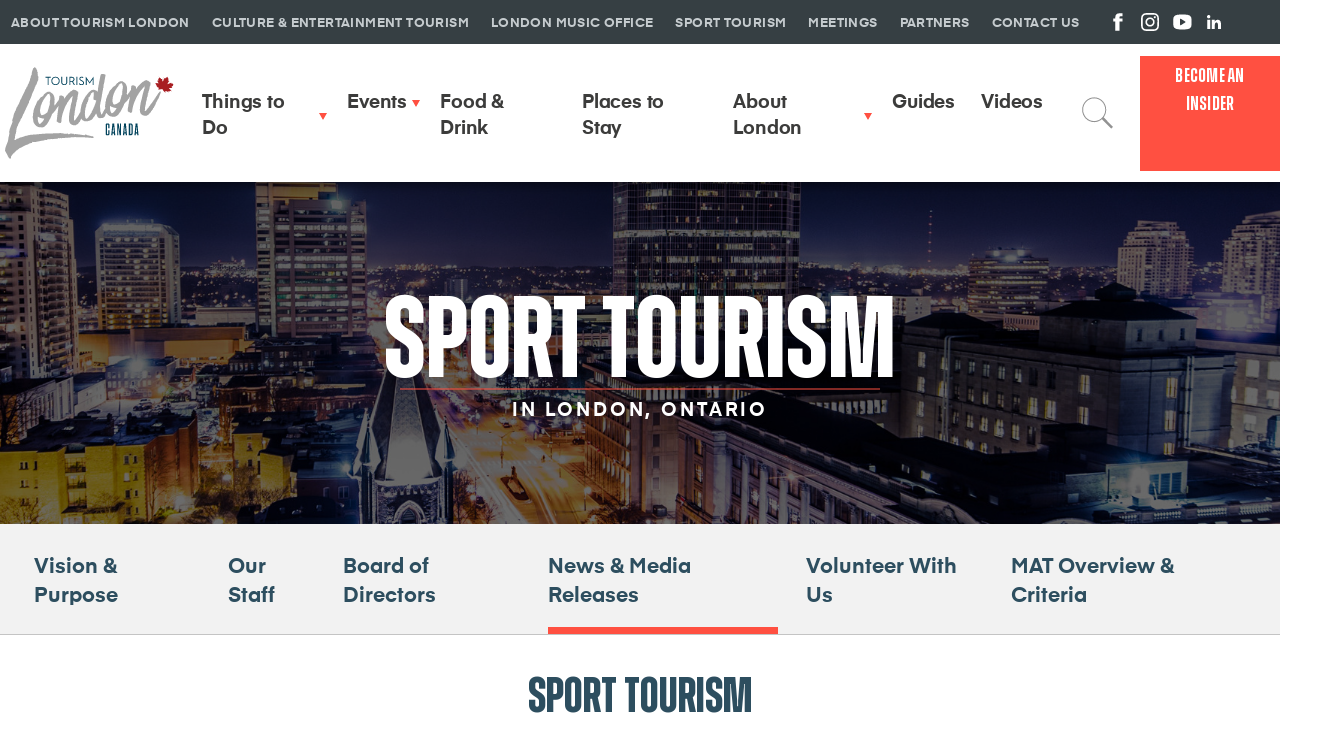

--- FILE ---
content_type: text/html;charset=UTF-8
request_url: https://www.londontourism.ca/about-tourism-london/news-and-media-releases/sport-tourism
body_size: 15514
content:

        <!doctype html>
        <html class="no-js" lang="en">
        <head>
  <meta charset="utf-8">
  <title>Sport Tourism London News | Tourism London</title>
  
  <meta name="description" content="Learn about the latest news, press releases and special announcements regarding sporting events, activities and sport conferences in London, Ontario.">
  <meta name="viewport" content="width=device-width, initial-scale=1">
  <meta name="msapplication-TileColor" content="#2d89ef">
  <meta name="theme-color" content="#2b3f49">
  <meta property="fb:app_id" content="966242223397117" /> <meta property="og:locale" content="en_US"> <meta property="og:title" content="Sport Tourism London News | Tourism London" /> <meta property="og:description" content="Learn about the latest news, press releases and special announcements regarding sporting events, activities and sport conferences in London, Ontario." /> <meta property="og:image" content="https://www.londontourism.ca/mediafiles/social/1-sport-tourism-facilities-header-images.jpg" /> <meta property="og:image:alt" content="Sport Tourism London News | Tourism London" /> <meta property="og:image:height" content="630" /> <meta property="og:image:width" content="1200" /> <meta property="og:site_name" content="Tourism London" /> <meta property="og:type" content="website" /> <meta property="og:url" content="https://www.londontourism.ca/about-tourism-london/news-and-media-releases/sport-tourism" /> <meta name="twitter:card" content="summary_large_image" /> <meta name="twitter:url" content="https://www.londontourism.ca/about-tourism-london/news-and-media-releases/sport-tourism" /> <meta name="twitter:title" content="Sport Tourism London News | Tourism London" /> <meta name="twitter:description" content="Learn about the latest news, press releases and special announcements regarding sporting events, activities and sport conferences in London, Ontario." /> <meta name="twitter:image" content="https://www.londontourism.ca/mediafiles/social/2-sport-tourism-facilities-header-images.jpg" /> <meta name="twitter:site" content="@tourism_london" /> <meta name="twitter:image:alt" content="Sport Tourism London News | Tourism London">
  <link rel="apple-touch-icon" sizes="180x180" href="/apple-touch-icon.png">
  <link rel="icon" type="image/png" sizes="32x32" href="/favicon-32x32.png">
  <link rel="icon" type="image/png" sizes="16x16" href="/favicon-16x16.png">
  <link rel="manifest" href="/site.webmanifest">
  <link rel="mask-icon" href="/safari-pinned-tab.svg" color="#5bbad5">
  <link rel="stylesheet" href="/css/normalize.min.css">
  <link rel="stylesheet" href="/css/fonts.min.css?v=2">
  <link rel="stylesheet" href="/css/vendor/fancybox/fancybox.min.css">
  
  
    <link rel="stylesheet" href="/css/main.css?v=39.2">
  
  <link rel="stylesheet" href="https://cdn.jsdelivr.net/npm/swiper@11/swiper-bundle.min.css">  
  <script src="https://cdn.jsdelivr.net/npm/swiper@11/swiper-bundle.min.js"></script>
  <link rel="canonical" href="https://www.londontourism.ca/about-tourism-london/news-and-media-releases/sport-tourism" />
  <script type="application/ld+json"> { "@context": "http://schema.org", "@type": "WebPage", "@id": "https://www.londontourism.ca/about-tourism-london/news-and-media-releases/sport-tourism", "datePublished": "2023-04-07T10:47:04-0400", "dateModified": "2023-04-07T10:47:00-0400", "url": "https://www.londontourism.ca/about-tourism-london/news-and-media-releases/sport-tourism", "name": "Sport Tourism London News | Tourism London", "description": "Learn about the latest news, press releases and special announcements regarding sporting events, activities and sport conferences in London, Ontario.", "publisher": { "@type": "ProfilePage", "name": "Tourism London" } } </script>
    
  <script>(function(w,d,s,l,i){w[l]=w[l]||[];w[l].push({'gtm.start':new Date().getTime(),event:'gtm.js'});var f=d.getElementsByTagName(s)[0],j=d.createElement(s),dl=l!='dataLayer'?'&l='+l:'';j.async=true;j.src='https://www.googletagmanager.com/gtm.js?id='+i+dl;f.parentNode.insertBefore(j,f);})(window,document,'script','dataLayer','GTM-5SCKN5B');</script>    
  <script>(function(w,d,s,l,i){w[l]=w[l]||[];w[l].push({'gtm.start':new Date().getTime(),event:'gtm.js'});var f=d.getElementsByTagName(s)[0],j=d.createElement(s),dl=l!='dataLayer'?'&l='+l:'';j.async=true;j.src='https://www.googletagmanager.com/gtm.js?id='+i+dl;f.parentNode.insertBefore(j,f);})(window,document,'script','dataLayer','GTM-KRCZSPT');</script>  
</head>
        <body>
        <iframe src="https://www.googletagmanager.com/ns.html?id=GTM-5SCKN5B" height="0" width="0" style="display:none;visibility:hidden"></iframe>
<iframe src="https://www.googletagmanager.com/ns.html?id=GTM-KRCZSPT" height="0" width="0" style="display:none;visibility:hidden"></iframe> <div class="retainingwall"></div>
<header>
    <div class="miniNavContainer">
      <div class="header-wrapper-1280">
        <ul class="miniNav">
          
                <li>
                  <a class="" href="https://www.londontourism.ca/about-tourism-london/vision-and-purpose"><strong>About Tourism London</strong></a>
                </li>
              
                <li>
                  <a class="" href="https://www.londontourism.ca/culture-and-entertainment-tourism/about-us"><strong>Culture & Entertainment Tourism</strong></a>
                </li>
              
                <li>
                  <a target="_blank" class="" href="https://www.londonmusicoffice.com"><strong>London Music Office</strong></a>
                </li>
              
                <li>
                  <a class="" href="https://www.londontourism.ca/sport-tourism/about-us"><strong>Sport Tourism</strong></a>
                </li>
              
                <li>
                  <a class="" href="https://www.londontourism.ca/meetings/meet-in-london"><strong>Meetings</strong></a>
                </li>
              
                <li>
                  <a class="" href="https://www.londontourism.ca/partners/become-a-partner"><strong>Partners</strong></a>
                </li>
              
                <li>
                  <a class="" href="https://www.londontourism.ca/contact-us"><strong>Contact us</strong></a>
                </li>
              
          <li class="socials">
            <ul class="socialicons headerSocialIcons">
              <li class="facebook">
                <a target="_blank" href="https://www.facebook.com/tourismlondon">View us on Facebook</a>
              </li><li class="instagram">
                <a target="_blank" href="https://www.instagram.com/tourismlondon/">View us on Instagram</a>
              </li><li class="youtube">
                <a target="_blank" href="https://www.youtube.com/TourismLondon">View us on YouTube</a>
              </li><li class="linkedin">
                <a target="_blank" href="https://ca.linkedin.com/company/tourism-london">View us on Linkedin</a>
              </li>
            </ul>
          </li>
          <li class="closeNavList">
            <button class="closeNav">close</button>
          </li>
        </ul>
      </div>
    </div>

    <div class="header-wrapper-1280 menuBlocker menuItem">
      
      <p class="linkInsiderMobile tl-bg-salmon">
        <a class="menu-link-insider" href="/subscribe">Sign Up to become an insider</a>
      </p>
      <ul class="navContainer">
        <li class="logo">
				
          <a href="/"><img src="/img/logo-tourism-london.svg" alt="Tourism London Ontario Canada" width="170" height="191"></a>
        </li><li class="themenu">
          
          
            <ul class="mainNav">
            
                
                <li class="has-submenu">
                  <a class="masterlink" href="#"><strong>Things to Do</strong></a><span class="toggleSpan mobileOnly">Toggle</span>                       
                      <div class="subMenuContainer">
                        <ul class="subMenuDivider">
                          <li class="left">
                            <div class="navSubmMenuContainer">
                              <h4 class="tl-color-salmon"><strong>Things to Do in London</strong></h4>
                              
                                <ul class="subMenuNavigation">
                                
                                  <li>
                                    <a class="" href="https://www.londontourism.ca/things-to-do/arts-and-culture">Arts & Culture</a>
                                  </li>  
                                  
                                  <li>
                                    <a class="" href="https://www.londontourism.ca/things-to-do/breweries-distilleries-and-wineries">Breweries, Distilleries & Wineries</a>
                                  </li>  
                                  
                                  <li>
                                    <a class="" href="https://www.londontourism.ca/things-to-do/family-fun">Family Fun</a>
                                  </li>  
                                  
                                  <li>
                                    <a class="" href="https://www.londontourism.ca/things-to-do/london-ontario-golf-directory">Golf</a>
                                  </li>  
                                  
                                  <li>
                                    <a class="" href="https://www.londontourism.ca/murals">Murals</a>
                                  </li>  
                                  
                                  <li>
                                    <a class="" href="https://www.londontourism.ca/things-to-do/music-and-entertainment">Music & Entertainment</a>
                                  </li>  
                                  
                                  <li>
                                    <a class="" href="https://www.londontourism.ca/things-to-do/parks-and-nature">Parks & Nature</a>
                                  </li>  
                                  
                                  <li>
                                    <a class="" href="https://www.londontourism.ca/things-to-do/shopping-and-retail">Shopping & Retail</a>
                                  </li>  
                                  
                                  <li>
                                    <a class="" href="https://www.londontourism.ca/things-to-do/directory/spas-and-wellness">Spas & Wellness</a>
                                  </li>  
                                  
                                  <li>
                                    <a class="" href="https://www.londontourism.ca/things-to-do/sports-and-recreation">Sports & Recreation</a>
                                  </li>  
                                  
                                  <li>
                                    <a class="" href="https://www.londontourism.ca/things-to-do/tours-experiences-and-workshops">Tours, Experiences & Workshops</a>
                                  </li>  
                                  
                                </ul>
                              
                              
                            </div>
                          </li><li class="right">
                            <div class="navArticlelistingContainer">
                              
                              <ul class="navArticleColumnContainer">
                                  <li class="navArticleColumnOne">
                                    <ul class="navArticleLargeListing">
                                      <li>
                                        <div class="description">
                                          <a href="https://www.londontourism.ca/guides/festive-fun-holiday-events-in-london-ontario">
                                            <span class="overlay"></span>
                                            <span class="shadow"></span>
                                            <img src="https://www.londontourism.ca/mediafiles/articles/square/mol-ldn-promo-14-1.jpg" alt="A kid looks out of a car window as the vehicle passes through a magical tunnel of holiday lights." width="348" height="365">
                                            <h5><strong>Festive Fun: Holiday Events in London, Ontario</strong></h5>
                                          </a>  
                                        </div>
                                      </li>
                                    </ul>
                                  </li>
                                  
                                  <li class="navArticleColumnTwo">
                                      <ul class="navArticleSmallListing">
                                      

                                        <li class="clearfix">
                                          <p class="photo">
                                            <a href="https://www.londontourism.ca/guides/six-unique-ways-to-stay-active-this-winter-in-london-ontario"><img src="https://www.londontourism.ca/mediafiles/articles/six-unique-ways-to-stay-active-winter-article-listing-image.jpg" alt="A father and daughter skating outdoors at Springbank Park in London, Ontario" width="164" height="125"></a>
                                          </p>
                                          <div class="description">
                                            <h5><strong>Six Unique Ways to Stay Active this Winter in London, Ontario</strong></h5>
                                          </div>
                                        </li>
                                      

                                        <li class="clearfix">
                                          <p class="photo">
                                            <a href="https://www.londontourism.ca/guides/winter-road-tripping-in-the-forest-city"><img src="https://www.londontourism.ca/mediafiles/articles/winter-road-trippingarticle-listing-image.jpg" alt="A snow covered, tree lined road" width="164" height="125"></a>
                                          </p>
                                          <div class="description">
                                            <h5><strong>Winter Road Tripping in the Forest City</strong></h5>
                                          </div>
                                        </li>
                                      

                                        <li class="clearfix">
                                          <p class="photo">
                                            <a href="https://www.londontourism.ca/guides/winter-fun-in-london-ontario"><img src="https://www.londontourism.ca/mediafiles/articles/winter-fun-article-listing-image.jpg" alt="A mother and daughter ski together on a trail at Boler Mountain in London, Ontario" width="164" height="125"></a>
                                          </p>
                                          <div class="description">
                                            <h5><strong>Winter Fun in London, Ontario</strong></h5>
                                          </div>
                                        </li>
                                      
                                      </ul>
                                    </li>
                                  </ul>
                            </div>
                          </li>
                        </ul>
                      </div>
                    
                </li>
              
                
                <li class="has-submenu">
                  <a class="masterlink" href="https://www.londontourism.ca/events"><strong>Events</strong></a><span class="toggleSpan mobileOnly">Toggle</span> 
                      <div class="subMenuContainer">
                        <ul class="subMenuDivider">
                          <li class="left">
                            <div class="navSubmMenuContainer">
                              <h4 class="tl-color-salmon"><strong>Events in London</strong></h4>
                              
                                <ul class="subMenuNavigation">
                                
                                  <li>
                                    <a class="" href="https://www.londontourism.ca/events/search">Search for Events</a>
                                  </li>  
                                  
                                  <li>
                                    <a class="" href="https://www.londontourism.ca/events/featured-events">Featured Events</a>
                                  </li>  
                                  
                                  <li>
                                    <a class="" href="https://www.londontourism.ca/events/events-this-week">Events this Week</a>
                                  </li>  
                                  
                                  <li>
                                    <a class="" href="https://www.londontourism.ca/events/all-events">See All Events</a>
                                  </li>  
                                  
                                  <li>
                                    <a class="" href="https://www.londontourism.ca/events/submit-your-event">Submit Your Event</a>
                                  </li>  
                                  
                                </ul>
                              
                              
                            </div>
                          </li><li class="right">
                            <div class="navArticlelistingContainer">
                              <ul class="navArticleColumnContainer">
                                <li class="navArticleColumnOne">
                                
                                                                
                                  <ul class="navArticleLargeListing navEventLargeListing">
                                    
                                      <li>
                                        <div class="description">
                                          <a href="https://www.londontourism.ca/events/dr-seuss-how-the-grinch-stole-christmas-the-musical">
                                            <img src="https://www.londontourism.ca/mediafiles/events/dr-seuss’-how-the-grinch-stole-christmas-the-musical.jpg" alt="A festive Grinch in a red and white Santa outfit, paired with fuzzy green pants." width="688" height="463">
                                            <div class="navEventDescription">
                                              <time><strong>November 18 - 23, 2025</strong></time>
                                              <h3>Dr. Seuss' How the Grinch Stole Christmas! The Musical</h3>
                                              <p class="location">Canada Life Place</p>
                                            </div>
                                          </a>
                                        </div>
                                      </li>
                                                            
                                  </ul>
                                                                  
                                </li><li class="navArticleColumnTwo">
                                  <ul class="navArticleSmallListing navEventSmallListing">
                                    
                                      <li class="clearfix">
                                        <p class="photo">
                                          <a href="https://www.londontourism.ca/events/frozen-the-broadway-musical">
                                            <img src="https://www.londontourism.ca/mediafiles/events/frozen-the-broadway-musical.jpg" alt="An ice queen wearing light blue and white dress with a tiara, and a blue background behind them." width="164" height="110">
                                          </a>
                                        </p>
                                        <div class="description">
                                          <time><strong>November 18 - December 28, 2025</strong></time>
                                          <h5><strong>Frozen The Broadway Musical</strong></h5>
                                        </div>
                                      </li>
                                    
                                      <li class="clearfix">
                                        <p class="photo">
                                          <a href="https://www.londontourism.ca/events/allan-rayman">
                                            <img src="https://www.londontourism.ca/mediafiles/events/allan-rayman.jpg" alt="Allan Rayman sits on a wooden chair in a cluttered room with a desk, tripod, and wall covered in photos and art." width="164" height="110">
                                          </a>
                                        </p>
                                        <div class="description">
                                          <time><strong>Wednesday, November 19, 2025</strong></time>
                                          <h5><strong>Allan Rayman</strong></h5>
                                        </div>
                                      </li>
                                    
                                      <li class="clearfix">
                                        <p class="photo">
                                          <a href="https://www.londontourism.ca/events/justin-adams-and-mauro-durante">
                                            <img src="https://www.londontourism.ca/mediafiles/events/justin-adams-and-mauro-durante.jpg" alt="Justin Adams & Mauro Durante posing for the camera outside in front of a cloudy sky." width="164" height="110">
                                          </a>
                                        </p>
                                        <div class="description">
                                          <time><strong>Wednesday, November 19, 2025</strong></time>
                                          <h5><strong>Justin Adams & Mauro Durante</strong></h5>
                                        </div>
                                      </li>
                                    
                                  </ul>
                                </li>
                              </ul>
                            </div>
                          </li>
                        </ul>
                      </div>
                    
                </li>
              
                
                <li class="no-submenu">
                  <a class="masterlink" href="https://www.londontourism.ca/food-and-drink"><strong>Food & Drink</strong></a> 
                </li>
              
                
                <li class="no-submenu">
                  <a class="masterlink" href="https://www.londontourism.ca/places-to-stay"><strong>Places to Stay</strong></a> 
                </li>
              
                
                <li class="has-submenu stick-submenu">
                  <a class="masterlink" href="#"><strong>About London</strong></a><span class="toggleSpan mobileOnly">Toggle</span> 
                      <div class="subMenuContainer">
                        <ul class="subMenuDivider navSubmMenuDivider">
                          <li>
                            <div class="navSubmMenuContainer">                              
                              
                              
                                <ul class="subMenuNavigation">
                                
                                  <li>
                                    <a target="_blank" class="" href="https://london.ca/">City of London</a>
                                  </li>  
                                  
                                  <li>
                                    <a target="_blank" class="" href="https://www.londoncityofmusic.ca/">UNESCO City  of Music</a>
                                  </li>  
                                  
                                  <li>
                                    <a class="" href="/guides/accessible-london-ontario">Accessibility</a>
                                  </li>  
                                  
                                  <li>
                                    <a class="" href="https://www.londontourism.ca/welcome-centres">Tourism London's Welcome Centres</a>
                                  </li>  
                                  
                                  <li>
                                    <a class="" href="/guides/getting-to-and-around-london">Getting To & Around London</a>
                                  </li>  
                                  
                                  <li>
                                    <a class="" href="/guides/london-resources-souvenirs-maps-and-guides">Maps & Guides</a>
                                  </li>  
                                  
                                  <li>
                                    <a class="" href="https://www.londontourism.ca/getaway-packages">Getaway Packages</a>
                                  </li>  
                                  
                                </ul>
                              
                              
                            </div>
                          </li>
                        </ul>
                      </div>
                    
                </li>
              
                
                <li class="no-submenu">
                  <a class="masterlink" href="https://www.londontourism.ca/guides"><strong>Guides</strong></a> 
                </li>
              
                
                <li class="no-submenu">
                  <a class="masterlink" href="https://www.londontourism.ca/videos"><strong>Videos</strong></a> 
                </li>
              
            </ul>
          
        </li><li class="search">
          <button class="searchbutton">Search</button>
          <div class="searchBox">
            
            <form method="get" action="https://www.londontourism.ca/search">
              <input readonly type="hidden" name="formsearch" value="search">
              <ul class="searchContainer">
                <li id="searchbox-container" class="left control">
                  <label for="search"><strong>Search our site:</strong></label>
                  <input class="text" id="search" type="text" name="searchterm" value="" placeholder="What can we help you find?" autocomplete="off">
                  <div class="control searchResultControl" id="dropdown-menu"></div>
                </li><li class="right">
                  <button>Search</button>
                </li>
              </ul>
              
                <div class="popularSearchContainer">
                  <h4>Popular Searches:</h4>
                  <ul class="popularSearchCats">
                    
                      <li>
                        <a class="redUnderline" href="https://www.londontourism.ca/search?formsearch=search&searchterm=Festival"><strong>Festival</strong></a>
                      </li>
                    
                      <li>
                        <a class="redUnderline" href="https://www.londontourism.ca/search?formsearch=search&searchterm=Western+Fair"><strong>Western Fair</strong></a>
                      </li>
                    
                      <li>
                        <a class="redUnderline" href="https://www.londontourism.ca/search?formsearch=search&searchterm=Musical"><strong>Musical</strong></a>
                      </li>
                    
                      <li>
                        <a class="redUnderline" href="https://www.londontourism.ca/search?formsearch=search&searchterm=Concert"><strong>Concert</strong></a>
                      </li>
                    
                      <li>
                        <a class="redUnderline" href="https://www.londontourism.ca/search?formsearch=search&searchterm=Airshow"><strong>Airshow</strong></a>
                      </li>
                    
                  </ul>
                </div>
              
            </form>
          </div>
        </li>
        
        <style type="text/css">
        .linkInsider {
          display: none;
        }
        a.menu-link-insider {
            font-family: 'TLTitle Semi Bold';
            color: #fff;
            font-size: 24px;          
            position: relative;
            display: block;
            text-decoration: none;          
            text-align: center;
            text-transform: uppercase;
            letter-spacing: 0.0125em;
          }
          ul.navContainer li.search button.searchbutton::after {
            content: none;
          }
          ul.navContainer li.search button.searchbutton {
            padding: 48px 42px;
          }

        @media only screen and (min-width: 960px) {

          ul.navContainer li.search button.active::after {
            content: '';            
            background: #fff;
            right: 0px;            
          }


          p.linkInsiderMobile {
            display: none;
          }
          .linkInsider {
            display: list-item;
          }
          a.menu-link-insider {
            font-size: 20px;
            padding: 6px 12px;
            width: 116px;
            height: 103px;
            align-content: center;
          }
        }
        </style>
        
        <li class="linkInsider">
          <a class="tl-bg-salmon menu-link-insider" href="/subscribe">Become an Insider</a>
        </li>
      </ul>
    </div>
    <ul class="mobileMenu">
      <li class="mobilelogo">
          <a href="/"><img src="/img/logo-tourism-london.svg" alt="Tourism London Ontario Canada" width="108" height="56"></a>
        </li>
      <li class="mobilesearch">
        <button class="searchbutton mobilesearchbutton">Search</button>
        <button class="mobMenu mobStyle">
          <span>Menu</span>
        </button>
      </li>
    </ul>
    
    <div class="searchMobileBox">
      
      <form method="get" action="https://www.londontourism.ca/search">
        <input readonly type="hidden" name="formsearch" value="search">
        <ul class="searchContainer">
          <li class="left">
            <label for="searchMobile"><strong>Search our site:</strong></label>
            <div class="inputContainer">
              <input class="text" id="searchMobile" type="text" name="searchterm" value="" placeholder="What can we help you find?">
              <button class="resetButton" type="reset"><span>Reset</span></button>
            </div>
          </li><li class="right">
            <button class="pill">Search</button>
          </li>
          <li class="closemenu">
            <button class="closeSearch">close</button>
          </li>
        </ul>
        
          <div class="popularSearchContainer">
            <h4>Popular Searches:</h4>
            <ul class="popularSearchCats">
              
                <li>
                  <a class="redUnderline" href="https://www.londontourism.ca/search?formsearch=search&searchterm=Festival"><strong>Festival</strong></a>
                </li>
              
                <li>
                  <a class="redUnderline" href="https://www.londontourism.ca/search?formsearch=search&searchterm=Western+Fair"><strong>Western Fair</strong></a>
                </li>
              
                <li>
                  <a class="redUnderline" href="https://www.londontourism.ca/search?formsearch=search&searchterm=Musical"><strong>Musical</strong></a>
                </li>
              
                <li>
                  <a class="redUnderline" href="https://www.londontourism.ca/search?formsearch=search&searchterm=Concert"><strong>Concert</strong></a>
                </li>
              
                <li>
                  <a class="redUnderline" href="https://www.londontourism.ca/search?formsearch=search&searchterm=Airshow"><strong>Airshow</strong></a>
                </li>
              
            </ul>
          </div>
        
      </form>
    </div>
  </header>
<section class="pageBanner">
  <picture>
    <source media="(min-width: 900px)" srcset="https://www.londontourism.ca/mediafiles/content/hero/press-release-header-image.jpg">
    <img src="https://www.londontourism.ca/mediafiles/content/hero/press-release-header-image.jpg" alt="Skyline view of Wellington Rd. in downtown London, Ontario Canada" width="1704" height="688">
  </picture>
  <div class="pageBannerDetails">
    <h1>Sport Tourism</h1>
    <hr>
    <span><strong>In London, Ontario</strong></span>
  </div>
</section>



    <section data-sticky class="secondaryMenuSection mobileOnly"><button class="secondaryMenuLink"><strong><span>About Tourism London Menu</span></strong></button></section>
    <section class="secondaryMenu">
      <div class="wrapper-1280">
        <div class="mobileOnly labelSecondaryMenu">
          <strong>About Tourism London:</strong>
        </div>
        <ul class="pageNav pageNavMat">
          
              <li class="">
                <a class="" href="https://www.londontourism.ca/about-tourism-london/vision-and-purpose"><strong>Vision & Purpose</strong></a> 
              </li>  
            
              <li class="">
                <a class="" href="https://www.londontourism.ca/about-tourism-london/our-staff"><strong>Our Staff</strong></a> 
              </li>  
            
              <li class="">
                <a class="" href="https://www.londontourism.ca/about-tourism-london/board-of-directors"><strong>Board of Directors</strong></a> 
              </li>  
            
              <li class="focus">
                <a class="masterlink" href="https://www.londontourism.ca/about-tourism-london/news-and-media-releases"><strong>News & Media Releases</strong></a> 
              </li>  
            
              <li class="">
                <a class="" href="https://www.londontourism.ca/about-tourism-london/volunteer-with-us"><strong>Volunteer With Us</strong></a> 
              </li>  
            
              <li class="">
                <a class="" href="https://www.londontourism.ca/about-tourism-london/mat-overview-and-criteria"><strong>MAT Overview & Criteria</strong></a> 
              </li>  
            
          
          <li class="closeNavList mobileOnly">
            <button class="closeNav">close</button>
          </li>
        </ul>
      </div>
    </section>
  
  <section>
    <div class="wrapper-1280">
      <div class="paginationContainer">
        <div class="introEvent paginationContainerOne">
          <h2 class="tl-color-darker-blue text-center">Sport Tourism</h2> 
        </div>
        <div class="paginationContainerTwo">
          <ul class="paginationResults">
            <li class="pageinationColumnOne">
              <p>
                <strong class="tl-color-salmon">Page 1 / 3</strong>&nbsp;&nbsp;&nbsp;Showing 1 - 18 of 54 results
              </p>
            </li><li class="pageinationColumnTwo">
              <ul class="listingFilter">
                <li>
                  Categories:&nbsp; 
                </li><li>
                  
                    <div>
                      <strong id="eventCategoryClick" class="eventCategoryClick categoryMenu">Sport Tourism</strong>
                      <div id="categoryMenu" class="filterMenu modalFilterMenu noRadioMenu">
                        <ul class="eventCategoryFilterLists filterLists">
                          <li>
                            <label for="category_0"><input data-url="https://www.londontourism.ca/about-tourism-london/news-and-media-releases" id="category_0" type="radio" name="category" value="0" class="option-input radio"><span>All Categories</span></label>
                          </li>
                          
                            <li>
                              <label for="category_3"><input data-url="https://www.londontourism.ca/about-tourism-london/news-and-media-releases/culture-and-entertainment" id="category_3" type="radio" name="category" value="3" class="option-input radio"><span>Culture & Entertainment</span></label>
                            </li>
                          
                            <li>
                              <label for="category_5"><input data-url="https://www.londontourism.ca/about-tourism-london/news-and-media-releases/meeting-planners" id="category_5" type="radio" name="category" value="5" class="option-input radio"><span>Meeting Planners</span></label>
                            </li>
                          
                            <li>
                              <label for="category_4"><input checked data-url="https://www.londontourism.ca/about-tourism-london/news-and-media-releases/sport-tourism" id="category_4" type="radio" name="category" value="4" class="option-input radio"><span>Sport Tourism</span></label>
                            </li>
                          
                        </ul>                  
                      </div>
                    </div>                            
                  
                </li>      
              </ul>
            </li>
          </ul>
        </div>
      </div>
      <hr>
    </div>
  </section>
  <section class="swiperCommon listingCommonSection backToContainer">
    <div class="wrapper-1280 wrapper-common">
      <div class=" standardCarouselContainer">
        <ul class="standardCarousel eventCarousel listingCarousel placesToStayCarousel"> 

        

          <li class="before-slide">
            <a href="https://www.londontourism.ca/about-tourism-london/news-and-media-releases/the-grand-slam-of-curling-kicks-off-the-2025-26-season-in-london-sept-23-28">
              <img src="https://www.londontourism.ca/mediafiles/news/gsoc-media-release.jpg" alt="Team Gushue curling at a 2024 Grand Slam of Curling event" width="688" height="463">
              <div class="description">
                <time><strong>Sep. 18, 2025</strong></time>
                <h3>The Grand Slam of Curling Kicks Off the 2025-26 Season In London, Sept. 23-28</h3>                
              </div>
            </a>
          </li>

        

          <li class="before-slide">
            <a href="https://www.londontourism.ca/about-tourism-london/news-and-media-releases/2027-canadian-track-and-field-championships-and-2028-bell-track-and-field-trials-come-to-london">
              <img src="https://www.londontourism.ca/mediafiles/news/3-untitled-design-13.png" alt="Aerial shot of Western Alumni Stadium, highlighting the track and football field as well as the grandstands" width="688" height="463">
              <div class="description">
                <time><strong>Jun. 25, 2025</strong></time>
                <h3>2027 Canadian Track & Field Championships and 2028 Bell Track & Field Trials Come to London</h3>                
              </div>
            </a>
          </li>

        

          <li class="before-slide">
            <a href="https://www.londontourism.ca/about-tourism-london/news-and-media-releases/the-grand-slam-of-curling-is-sliding-into-london-on-for-the-2025-wfg-masters-september-23-28">
              <img src="https://www.londontourism.ca/mediafiles/news/1-grand-slam-of-curling.png" alt="Logo for the Grand Slam of Curling" width="688" height="463">
              <div class="description">
                <time><strong>Mar. 31, 2025</strong></time>
                <h3>The Grand Slam of Curling is Sliding into London, ON for the  2025 WFG Masters, September 23-28</h3>                
              </div>
            </a>
          </li>

        

          <li class="before-slide">
            <a href="https://www.londontourism.ca/about-tourism-london/news-and-media-releases/registration-opens-for-canadian-cross-country-classic-5k">
              <img src="https://www.londontourism.ca/mediafiles/news/media-release-community-5k.jpg" alt="Promo image for the Canadian Cross Country Classic 5km race" width="688" height="463">
              <div class="description">
                <time><strong>Oct. 21, 2024</strong></time>
                <h3>Registration opens for Canadian Cross Country Classic 5k</h3>                
              </div>
            </a>
          </li>

        

          <li class="before-slide">
            <a href="https://www.londontourism.ca/about-tourism-london/news-and-media-releases/let-the-games-begin-london-welcomes-the-2024-ontario-summer-games-presented-by-london-hydro">
              <img src="https://www.londontourism.ca/mediafiles/news/osg-kickoff.jpg" alt="A large crowd gathered at the opening of the London 2024 Ontario Summer Games with a flame lit in the foreground" width="688" height="463">
              <div class="description">
                <time><strong>Aug. 1, 2024</strong></time>
                <h3>Let the Games begin! London welcomes the 2024 Ontario Summer Games presented by London Hydro</h3>                
              </div>
            </a>
          </li>

        

          <li class="before-slide">
            <a href="https://www.londontourism.ca/about-tourism-london/news-and-media-releases/tourism-spending-in-london-up-nearly-11-in-2023">
              <img src="https://www.londontourism.ca/mediafiles/news/tourism-spending-in-london-up-nearly-11-in-2023.jpg" alt="A montage of people at various locations in London, Ontario, eating, drinking and enjoying outdoor activities." width="688" height="463">
              <div class="description">
                <time><strong>Jul. 16, 2024</strong></time>
                <h3>Tourism Spending in London Up Nearly 11% in 2023</h3>                
              </div>
            </a>
          </li>

        

          <li class="before-slide">
            <a href="https://www.londontourism.ca/about-tourism-london/news-and-media-releases/canada-to-host-2026-fisu-world-university-rowing-championship-in-london-ontario">
              <img src="https://www.londontourism.ca/mediafiles/news/1-fisuworlduniversityrowingchampionshiparticleimage.jpg" alt="Rowers competing in an international Regata with the FISU logo in the forefront" width="688" height="463">
              <div class="description">
                <time><strong>Jul. 22, 2024</strong></time>
                <h3>Canada to host 2026 FISU World University Rowing Championship in London, Ontario</h3>                
              </div>
            </a>
          </li>

        

          <li class="before-slide">
            <a href="https://www.londontourism.ca/about-tourism-london/news-and-media-releases/volunteer-registration-open-for-london-2024-ontario-summer-games-presented-by-london-hydro">
              <img src="https://www.londontourism.ca/mediafiles/news/1-osg-2024-volunteer-listing-image.jpg" alt="Athlete running with text on image reading" width="688" height="463">
              <div class="description">
                <time><strong>Feb. 7, 2024</strong></time>
                <h3>Volunteer Registration Open for London 2024 Ontario Summer Games Presented by London Hydro</h3>                
              </div>
            </a>
          </li>

        

          <li class="before-slide">
            <a href="https://www.londontourism.ca/about-tourism-london/news-and-media-releases/london-to-host-2024-and-2025-canadian-cross-country-championships">
              <img src="https://www.londontourism.ca/mediafiles/news/acxc-listing-photo.jpg" alt="Cross Country athlete finishing a race" width="688" height="463">
              <div class="description">
                <time><strong>Nov. 21, 2023</strong></time>
                <h3>London to Host 2024 and 2025 Canadian Cross Country Championships</h3>                
              </div>
            </a>
          </li>

        

          <li class="before-slide">
            <a href="https://www.londontourism.ca/about-tourism-london/news-and-media-releases/london-to-host-2024-ofsaa-track-and-field-championships">
              <img src="https://www.londontourism.ca/mediafiles/news/ofsaa.jpg" alt="OFSAA Education through School Sport logo with montage of students competing in various track and field sports" width="688" height="463">
              <div class="description">
                <time><strong>Jun. 26, 2023</strong></time>
                <h3>London to Host 2024 OFSAA Track and Field Championships</h3>                
              </div>
            </a>
          </li>

        

          <li class="before-slide">
            <a href="https://www.londontourism.ca/about-tourism-london/news-and-media-releases/labatt-park-tours-return-for-2023-season">
              <img src="https://www.londontourism.ca/mediafiles/news/1-labatt-park-tours.jpg" alt="A group of people listening to a guide speaking at Labatt Memorial Park during a tour of the grounds located in London, Ontario" width="688" height="463">
              <div class="description">
                <time><strong>May. 25, 2023</strong></time>
                <h3>Labatt Park Tours Return for 2023 Season</h3>                
              </div>
            </a>
          </li>

        

          <li class="before-slide">
            <a href="https://www.londontourism.ca/about-tourism-london/news-and-media-releases/labatt-park-tours-presented-with-local-history-award-at-2023-london-heritage-awards">
              <img src="https://www.londontourism.ca/mediafiles/news/history-award.jpg" alt="A group of people holding awards won at the  London, Ontario Heritage Awards" width="688" height="463">
              <div class="description">
                <time><strong>Apr. 24, 2023</strong></time>
                <h3>Labatt Park Tours presented with Local History Award at 2023 London Heritage Awards</h3>                
              </div>
            </a>
          </li>

        

          <li class="before-slide">
            <a href="https://www.londontourism.ca/about-tourism-london/news-and-media-releases/london-welcomes-the-2023-tim-hortons-brier">
              <img src="https://www.londontourism.ca/mediafiles/news/2023-tim-hortons-brier2.jpg" alt="Previous Brier Champions holding the Brier Tankard trophy" width="688" height="463">
              <div class="description">
                <time><strong>Mar. 3, 2023</strong></time>
                <h3>London Welcomes the 2023 Tim Hortons Brier</h3>                
              </div>
            </a>
          </li>

        

          <li class="before-slide">
            <a href="https://www.londontourism.ca/about-tourism-london/news-and-media-releases/2022-canada-life-vanier-cup-generates-over-24-million-in-economic-activity-for-the-city-of-london">
              <img src="https://www.londontourism.ca/mediafiles/news/vanier-blog-image-1.jpg" alt="vanier-blog-image-1" width="688" height="463">
              <div class="description">
                <time><strong>Feb. 7, 2023</strong></time>
                <h3>2022 Canada Life Vanier Cup generates over $2.4 million in Economic Activity for the City of London</h3>                
              </div>
            </a>
          </li>

        

          <li class="before-slide">
            <a href="https://www.londontourism.ca/about-tourism-london/news-and-media-releases/2022-canada-life-vanier-cup-week-and-fan-fest-details-announced">
              <img src="https://www.londontourism.ca/mediafiles/news/fanfest.jpg" alt="Collage photo for the 2022 Canada Life Vanier Cup Fan Fest featuring musicians, a mascot, a food truck and band members playing corn hole." width="688" height="463">
              <div class="description">
                <time><strong>Nov. 22, 2022</strong></time>
                <h3>2022 Canada Life Vanier Cup Week and Fan Fest details Announced</h3>                
              </div>
            </a>
          </li>

        

          <li class="before-slide">
            <a href="https://www.londontourism.ca/about-tourism-london/news-and-media-releases/delaney-jane-to-perform-at-the-2022-canada-life-vanier-cup-halftime-show">
              <img src="https://www.londontourism.ca/mediafiles/news/delaney-jane.jpg" alt="Photo of Delaney Jane next to the 2022 Canada Life Vanier Cup logo & event details" width="688" height="463">
              <div class="description">
                <time><strong>Nov. 10, 2022</strong></time>
                <h3>Delaney Jane to perform at the 2022 Canada Life Vanier Cup Halftime Show</h3>                
              </div>
            </a>
          </li>

        

          <li class="before-slide">
            <a href="https://www.londontourism.ca/about-tourism-london/news-and-media-releases/canada-life-partners-with-usports-and-western-university-to-host-2022-vanier-cup-in-london">
              <img src="https://www.londontourism.ca/mediafiles/news/vanier-cup.jpg" alt="2022 Canada Life Vanier Cup logo graphic" width="688" height="463">
              <div class="description">
                <time><strong>Oct. 27, 2022</strong></time>
                <h3>Canada Life partners with USPORTS, and Western University to host 2022 Vanier Cup in London</h3>                
              </div>
            </a>
          </li>

        

          <li class="before-slide">
            <a href="https://www.londontourism.ca/about-tourism-london/news-and-media-releases/2022-vanier-cup-tickets-on-sale-september-8">
              <img src="https://www.londontourism.ca/mediafiles/news/vanier-cup2.jpg" alt="Vanier Cup Trophy and event logo" width="688" height="463">
              <div class="description">
                <time><strong>Sep. 8, 2022</strong></time>
                <h3>2022 Vanier Cup Tickets on Sale September 8!</h3>                
              </div>
            </a>
          </li>

        
        </ul>
      </div>
      
      
          <div class="pagination">
            <ul>
              
                      <li class="pages focus urlPageNumbers pageStandard">
                          1
                      </li>
                  
                      <li class="pages urlPageNumbers pageStandard">
                          
                          <a href="https://www.londontourism.ca/about-tourism-london/news-and-media-releases/sport-tourism/page/2">2</a>
                      </li>
                  
                      <li class="pages urlPageNumbers pageStandard">
                          
                          <a href="https://www.londontourism.ca/about-tourism-london/news-and-media-releases/sport-tourism/page/3">3</a>
                      </li>
                  <li class="next pageDeciders pageStandard pageDesktop"><a class="tl-color-salmon" href="https://www.londontourism.ca/about-tourism-london/news-and-media-releases/sport-tourism/page/2"><strong>Next</strong></a></li> 
            </ul>
          </div>
        
      <div class="backToTopContainer">
        <button class="backToTopButton"><span>Back To Top</span></button>
      </div>
    </div>
  </section>


<div class="stopTheAnchor"></div>

  <style type="text/css">
    .ctaMiddleCallout {
      color: #fff;
      position: relative;
      background-color: #1f2129;    
      padding-bottom: 30px;
    }
    ul.ctaMiddleList {
      margin: 0;
      padding: 0;
      list-style-type: none;
    }
    .ctaMiddleColumnOne img {
        border-bottom-left-radius: 170px;
      }
    ul.ctaMiddleList h4 {
      font: 2.5em/0.8 'TLTitle Bold';
      position: relative;
    }
    ul.ctaMiddleList h4 span {
      color: #ff5041;
      display: block;
      font-size: 1.75em;
      margin-left: -3px;
    }  
    .ctaMiddleDescription {
      padding-left: 30px;
      padding-right: 30px;
      padding-top: 10px;
    }
    .ctaMiddleTeaser {
      font-size: 1.188em;
      max-width: 385px;
    }
    .ctaMiddleLink {
      display: inline-block;
      border: 1px solid #fff;
      border-radius: 22px; 
      padding: 10px 40px 14px;
      color: #fff;
      text-decoration: none;
      line-height: 1;
    }
    .ctaMiddleColumnTwo {
      position: relative;
    }

    @media only screen and (min-width: 48em) { /* 768px */
      .ctaMiddleCallout {
        padding-bottom: 0;
      }
      ul.ctaMiddleList {
        display: flex;
        flex-direction: row-reverse; 
      }
      ul.ctaMiddleList li {
        width: 50%;
      }
      .ctaMiddleColumnOne {
        text-align: right;
      }

      .ctaMiddleColumnTwo {
        display: flex;
        justify-content: flex-end;
      }


      .ctaMiddleDescription {
        position: absolute;
        transform: translateY(-50%);
        top: 50%;
        max-width: 510px;
      }
      .ctaMiddleTeaser {
        font-size: 1.188em;
        max-width: 100%;
      }
    }
    @media only screen and (min-width: 60em) { /* 960px */
      ul.ctaMiddleList h4 {
        font-size: 3.125em;
      }
      ul.ctaMiddleList h4 span {
        font-size: 2.125em;
      }
    }
    @media only screen and (min-width: 75em) { /* 1200px */
      .ctaMiddleColumnOne img {
        min-height: 450px;
        object-fit: cover;
        width: 100%;
      }
    }
    .ctaCallout {
      color: #fff;
      position: relative;
      background: rgb(4,22,32);
      background: linear-gradient(139deg, rgba(4,22,32,1) 27%, rgba(7,37,52,1) 65%, rgba(31,70,101,1) 81%, rgba(25,152,176,1) 94%, rgba(34,216,247,1) 100%);
      padding-bottom: 30px;
    }
    ul.ctaList {
      margin: 0;
      padding: 0;
      list-style-type: none;
    }
    .ctaColumnOne img {
        border-bottom-right-radius: 170px;
      }
    ul.ctaList h4 {
      font: 3em/0.8 'TLTitle Bold';
      position: relative;
    }
    ul.ctaList h4 span {
      color: #ff5041;
      display: block;
      font-size: 3em;
      margin-left: -3px;
    }  
    .ctaDescription {
      padding-left: 30px;
      padding-right: 30px;
      padding-top: 10px;
    }
    .ctaTeaser {
      font-size: 1.188em;
      max-width: 385px;
    }
    .ctaLink {
      display: inline-block;
      border: 1px solid #fff;
      border-radius: 22px; 
      padding: 10px 40px 14px;
      color: #fff;
      text-decoration: none;
      line-height: 1;
    }
    .ctaColumnTwo {
      position: relative;
    }

    @media only screen and (min-width: 48em) { /* 768px */
      .ctaCallout {
        padding-bottom: 0;
      }
      ul.ctaList {
        display: flex;
      }
      ul.ctaList li {
        width: 50%;
      }
      .ctaColumnOne {
        text-align: right;
      }
      ul.ctaList h4 :before {
        content: '';
        position: absolute;
        width: 50px;
        height: 5px;
        background-color: #318ab2;
        left: -65px;
        top: 15px;
      }
      .ctaDescription {
        position: absolute;
        transform: translateY(-50%);
        top: 50%;
      }
    }
    @media only screen and (min-width: 60em) { /* 960px */
      ul.ctaList h4 {
        font-size: 4em;
      }
      ul.ctaList h4 span {
        font-size: 3em;
      }
    }
    @media only screen and (min-width: 75em) { /* 1200px */
      .ctaColumnOne img {
        min-height: 450px;
        object-fit: cover;
        width: 100%;
      }
    }
    .ctaFlatCallout {
      background-color: #07080a;
      color: #fff;
      padding: 20px 0;
    }
    .ctaFlatCallout h4 {
      font: 2.25em/0.8 'TLTitle Bold';
    }
    .ctaFlatCallout h4 span {
      color: #ff5041;
    }
    .ctaFlatLink {
      display: inline-block;
      border: 1px solid #fff;
      border-radius: 22px; 
      padding: 10px 40px 14px;
      color: #fff;
      text-decoration: none;
      line-height: 1;
    }
    .ctaFood h4 span {
      color: #fcd732;
    }
    .ctaFood a.ctaFlatLink {
      border-color: #fcd732;
    }
    .ctaSport h4 span {
      color: #ff8031;
    }
    .ctaSport a.ctaFlatLink {
      border-color: #ff8031;
    }
    .ctaOutdoor h4 span {
      color: #5bd78f;
    }
    .ctaOutdoor a.ctaFlatLink {
      border-color: #5bd78f;
    }

    .ctaSport div.ctaMiddleDescription h4 span {
      color: #ff8031;
    }
    .ctaSport div.ctaMiddleDescription a.ctaMiddleLink {
      border-color: #ff8031;
    }

    .ctaOutdoor div.ctaMiddleDescription h4 span {
      color: #5bd78f;
    }
    .ctaOutdoor div.ctaMiddleDescription a.ctaMiddleLink {
      border-color: #5bd78f;
    }
    .ctaFood div.ctaMiddleDescription h4 span {
      color: #fcd732;
    }
    .ctaFood div.ctaMiddleDescription a.ctaMiddleLink {
      border-color: #fcd732;
    }
    @media only screen and (min-width: 48em) { /* 768px */
      .ctaFlatCallout {
        text-align: center;
        padding: 40px 0;
      }
      .ctaFlatCallout h4 {
        font-size: 3.75em;
        padding-bottom: 10px;
      }
    }


    .fancybox__backdrop {
      background: rgba(0,0,0,.8);
    }
    .ctaPopWindow {
      padding: 0 0 20px 0;
      background-color: #1f2129;
      min-width: 370px;
      max-width: 370px;
      color: #fff;
    }
    .ctaPopWindow.ctaGeneral {
      background: rgb(4,22,32);
      background: linear-gradient(139deg, rgba(4,22,32,1) 27%, rgba(7,37,52,1) 65%, rgba(31,70,101,1) 81%, rgba(25,152,176,1) 94%, rgba(34,216,247,1) 100%)
    }



    .ctaPopWindow ul.ctaList h4 {
      font: 2.5em/0.8 'TLTitle Bold';
    }
    .ctaPopWindow ul.ctaList h4 span {
      display: block;
      font-size: 1.75em;
      margin-left: -3px;
    }


    .ctaPopWindow.ctaSport ul.ctaList h4 span {
      color: #ff8031;
    }
    .ctaPopWindow .ctaSport a.ctaFlatLink {
      border-color: #ff8031;
    }
    .ctaPopWindow.ctaOutdoor ul.ctaList h4 span {
      color: #5bd78f;
    }
    .ctaPopWindow .ctaOutdoor a.ctaFlatLink {
      border-color: #5bd78f;
    }
    .ctaPopWindow.ctaFood ul.ctaList h4 span {
      color: #fcd732;
    }
    .ctaPopWindow .ctaFood a.ctaFlatLink {
      border-color: #fcd732;
    }

    .ctaPopWindow .ctaLink,
    .ctaPopWindow .ctaLink:focus,
    .ctaPopWindow .ctaLink:active {
      outline: none;
    }
    * { outline:none; }
    
    @media only screen and (min-width: 48em) {
     .ctaPopWindow.ctaSport ul.ctaList h4 ::before {
        background-color: #ff8031;
     }
     .ctaPopWindow.ctaOutdoor ul.ctaList h4 ::before {
        background-color: #5bd78f;
     }
     .ctaPopWindow.ctaFood ul.ctaList h4 ::before {
        background-color: #fcd732;
     }
    }




    @media only screen and (min-width: 60em) {
      .ctaPopWindow {
        min-width: 960px;
        max-width: 960px;
      }
      .ctaPopWindow ul.ctaList h4 {
        font-size: 3.125em;
      }
      .ctaPopWindow ul.ctaList h4 span {
        font-size: 2.125em;
      }
    }




  </style>


  
  
        <section class="ctaCallout ctaGeneral">
          <ul class="ctaList">
            <li class="ctaColumnOne">
              <picture>
                <source media="(min-width: 1200px)" srcset="/mediafiles/cta/general-4.jpg" />
                <img src="/mediafiles/cta/general-mobile-4.jpg" alt="audience watching a band on stage" height="451" width="936">
              </picture>
            </li><li class="ctaColumnTwo">
              <div class="ctaDescription">
                <h4>Become a London <span>Insider</span></h4>
                <p class="ctaTeaser">Don't miss exclusive access to London's hottest events, sneak peeks and insider previews. Subscribe to our newsletter and become a London Insider today.</p>
                
              <p>
                <a class="ctaLink" href="https://www.londontourism.ca/subscribe"><strong>Sign Up</strong></a>
              </p>  
              
              </div>
            </li>
          </ul>
        </section>
        
            <div id="ctaModalWindow" class="ctaPopWindow ctaGeneral" style="display: none;">
              <ul class="ctaList">
                <li class="ctaColumnOne">
                  <picture>
                    <img src="/mediafiles/cta/general-mobile-3.jpg" alt="audience watching a band on stage" height="451" width="936">
                  </picture>
                </li><li class="ctaColumnTwo">
                  <div class="ctaDescription">
                    <h4>Become a London <span>Insider</span></h4>
                    <p class="ctaTeaser">Don't miss exclusive access to London's hottest events, sneak peeks and insider previews. Subscribe to our newsletter and become a London Insider today.</p>
                    
              <p>
                <a class="ctaLink" href="https://www.londontourism.ca/subscribe"><strong>Sign Up</strong></a>
              </p>  
              
                  </div>
                </li>
              </ul>
            </div>
          




<footer>
    <!-- NAV LINKS -->
    <div class="tl-bg-dark-black footerContainer">
      <div class="wrapper-1280">
        <ul class="footerNavContainer">
          <li class="left">
            <p class="footerlogo">
              <a href="/"><img src="/img/logo-tourism-london-footer.svg" alt="Tourism London logo" width="240" height="131"></a>
            </p>
            <div class="connectContainer">
              <h5>Connect With Us</h5>
              <ul class="socialicons footerSocialIcons">
                <li class="facebook">
                  <a target="_blank" href="https://www.facebook.com/tourismlondon">Facebook</a>
                </li><li class="instagram">
                  <a target="_blank" href="https://www.instagram.com/tourismlondon/">Instagram</a>
                </li><li class="youtube">
                  <a target="_blank" href="https://www.youtube.com/TourismLondon">YouTube</a>
                </li><li class="linkedin">
                  <a target="_blank" href="https://ca.linkedin.com/company/tourism-london">Linkedin</a>
                </li>
              </ul>
            </div>
          </li><li class="right">
            <ul class="footerMenuContainer">
              <li class="column columnOne">
                <h5>Industry</h5>
                
                  <ul class="footerMenuOption">
                  
                      <li>
                        <a class="" href="https://www.londontourism.ca/about-tourism-london/vision-and-purpose">About Tourism London</a>
                      </li>
                      
                      <li>
                        <a class="" href="https://www.londontourism.ca/culture-and-entertainment-tourism/about-us">Culture & Entertainment Tourism</a>
                      </li>
                      
                      <li>
                        <a target="_blank" class="" href="https://www.londonmusicoffice.com">London Music Office</a>
                      </li>
                      
                      <li>
                        <a class="" href="https://www.londontourism.ca/sport-tourism/about-us">Sport Tourism</a>
                      </li>
                      
                      <li>
                        <a class="" href="https://www.londontourism.ca/meetings/meet-in-london">Meetings</a>
                      </li>
                      
                      <li>
                        <a class="" href="https://www.londontourism.ca/partners/become-a-partner">Partners</a>
                      </li>
                      
                      <li>
                        <a target="_blank" class="" href="https://www.londoncityofmusic.ca/">UNESCO City of Music</a>
                      </li>
                      
                      <li>
                        <a class="" href="https://www.londontourism.ca/about-tourism-london/news-and-media-releases">News</a>
                      </li>
                          
                  </ul>
                
                
              </li><li class="column  columnTwo">
                <h5>Visitor Information</h5>
                <ul class="footerMenuOption">
                  <li>
                    Telephone: <a href="tel:519-661-5000">519-661-5000</a>
                  </li><li>
                    Toll Free: <a href="tel:800-265-2602">800-265-2602</a>
                  </li>
                    
                          <li>
                            <a class="" href="https://www.londontourism.ca/contact-us">Send us a Message</a>
                          </li>  
                        
                          <li>
                            <a class="" href="https://www.londontourism.ca/welcome-centres">Find a Welcome Centre</a>
                          </li>  
                        
                </ul>
              </li><li class="column columnThree">
                  <img src="/img/tourism-london-2025-2026-visitor-guide-cover.jpg" alt="Tourism London 2025-2026 Visitor Guide cover photo" width="161" height="211">
              </li><li class="columnFour">
                <h5>Visitor Guide</h5>
                <ul class="footerMenuOption">
                  <li>
                    <a href="/visitor-guide/">View Online Guide</a>
                  </li>
                    
                          <li>
                            <a class="" href="https://www.londontourism.ca/order-visitor-guide">Order Printed Guide</a>
                          </li>  
                        
                </ul>
              </li>
            </ul>
            <div class="footerSubcribeNewsletter" style="display: none;">
              <ul>
                <li class="columnOne">
                  <h5>Subscribe to our Newsletter</h5>
                </li><li class="columnTwo">
                  <p>Get your monthly guide to London's latest events, attractions &amp; offers.</p>
                </li><li class="columnThree">
                  
                        <p>
                          <a class="newsletterSignUp" href="https://www.londontourism.ca/subscribe"><strong>Sign Up</strong></a>
                        </p>  
                        
                </li>
              </ul>
            </div>
          </li>
        </ul>
      </div><!-- //wrapper-1280 -->
    </div>
    <!-- COPYRIGHT -->
    <div class="footerCopyrightContainer">
      <div class="wrapper-1280">
        <ul class="footerCopyRight">
          <li class="left">
            
              <ul class="footerCopyrightMenu">
              
                  <li>
                    <a class="" href="https://www.londontourism.ca/land-acknowledgement">Land Acknowledgement</a>
                  </li>
                
                  <li>
                    <a class="" href="https://www.londontourism.ca/privacy-policy">Privacy Policy</a>
                  </li>
                
                  <li>
                    <a class="" href="https://www.londontourism.ca/sitemap">Site Map</a>
                  </li>
                    
              </ul>
            
            
          </li>
          <li class="right">
            <p>Copyright &copy; 2025 Tourism London. All Rights Reserved <span>Site Created by: <a target="_blank" href="https://www.velocitystudio.com">Velocity Studio</a></span></p>
          </li>
        </ul><!-- // footerCopyRight -->
      </div><!-- //wrapper-1280 -->
    </div>
    <!-- OUR PARTNERS-->
    <div class="footerOurPartnersContainer">
      <div class="wrapper-1024">
        <h6>Our Partners</h6>
        <ul>
          <li>
            <a target="_blank" href="http://www.london.ca/">
              <img src="/img/logo-city-of-london.svg" alt="City of London" width="70" height="96" />
            </a>
          </li><li>
            <a target="_blank" href="https://www.londoncityofmusic.ca/">
              <img class="COMlessOpac" src="/img/logo-london-city-of-music.svg" alt="London - UNESCO City of Music" width="78" height="85" />
            </a>
          </li><li>
            <a target="_blank" href="http://www.viarail.ca/en?WT.mc_id=_ban_Logo_SitePart_LondonTo_lgoViaBa_en_111024&utm_source=_LondonTo&utm_medium=_ban&utm_term=_lgoViaBa_Logo_en_111024&utm_campaign=_SitePart">
              <img src="/img/logo-via-rail.svg" alt="Via Rail Canada" width="112" height="48" />
            </a>
          </li><li>
            <a target="_blank" href="http://www.ontariossouthwest.com/">
              <img class="SWOTClessOpac" src="/img/logo-southwest.svg" alt="Ontario's Southwest" width="142" height="45" />
            </a>
          </li><li>
            <a target="_blank" href="https://www.rbcplacelondon.com/">
              <img src="/img/logo-rbc-place-london.svg" alt="RBC Place London" width="145" height="39" />
            </a>
          </li><li>
            <a target="_blank" href="http://www.tiaontario.ca/">
              <img class="TIAOlessOpac" src="/img/logo-tiao.svg" alt="Tourism Indurstry Association of Ontario" width="85" height="49" />
            </a>
          </li><li>
            <a target="_blank" href="https://www.flylondon.ca/">
              <img src="/img/logo-london-international-airport.svg" alt="London International Airport" width="120" height="46" />
            </a>
          </li><li>
            <a target="_blank" href="https://www.canadalifeplace.com/">
              <img src="/img/logo-canada-life-place.svg" alt="Canada Life Place" width="130" height="31" />
            </a>
          </li><li>
            <a target="_blank" href="https://www.destinationontario.com/en-ca">
              <img src="/img/logo-desitnation-ontario.svg" alt="Destination Ontario" width="115" height="50" />
            </a>
          </li><li>
            <a target="_blank" href="https://www.unesco.org/en/creative-cities">
              <img src="/img/logo-unesco-network.svg" alt="UNESCO Creative Cities Network" width="105" height="92" />
            </a>
          </li><li>
            <a target="_blank" href="https://sporttourismcanada.com/">
              <img class="SPORTTOURlessOpac" src="/img/logo-sport-tourism.svg" alt="Sport Tourism Canada" width="110" height="47" />
            </a>
          </li><li>
            <a target="_blank" href="https://www.cglcc.ca/programs/rainbow-registered/">
              <img class="RainbowlessOpac" src="/img/logo-rainbow-registered.png" alt="CGLCC/Rainbow Registered" width="130" height="43" />
            </a>
          </li>
        </ul>
      </div><!-- //wrapper-1024 -->
    </div><!-- // footerOurPartnersContainer -->
  </footer>                                               
<script src="/js/vendor/modernizr-3.11.2.min.js"></script>
<script src="/js/plugins.min.js"></script>
<script src="/js/vendor/fancybox/fancybox.umd.min.js"></script>
<script src="/js/main.min.js?v=3"></script>

  <script src="/js/include-cta.js"></script>
  
<script> 
Fancybox.bind("[data-fancybox]", {
  // Your custom options
});
</script> 

<script type="text/javascript" async> ;(function(o,l,a,r,k,y){if(o.olark)return; r="script";y=l.createElement(r);r=l.getElementsByTagName(r)[0]; y.async=1;y.src="//"+a;r.parentNode.insertBefore(y,r); y=o.olark=function(){k.s.push(arguments);k.t.push(+new Date)}; y.extend=function(i,j){y("extend",i,j)}; y.identify=function(i){y("identify",k.i=i)}; y.configure=function(i,j){y("configure",i,j);k.c[i]=j}; k=y._={s:[],t:[+new Date],c:{},l:a}; })(window,document,"static.olark.com/jsclient/loader.js");
/* custom configuration goes here (www.olark.com/documentation) */
olark.identify('4433-658-10-9743');</script>
        </body>
        </html>



        

      

--- FILE ---
content_type: text/html; charset=UTF-8
request_url: https://www.googletagmanager.com/ns.html?id=GTM-KRCZSPT
body_size: 102
content:
<!DOCTYPE html>


<html lang=en>
<head>
  <meta charset=utf-8>
  <title>ns</title>
</head>
<body>
  

  

  
  

  

  

  

  

  

  

  

  

  

  

  

  

  

  



















































<div style="display:inline;">
  <img height="1" width="1" style="border-style:none;" alt=""
       src="//www.googleadservices.com/pagead/conversion/11035755665/?value=&amp;label=eI8DCMn38IMYEJGJoY4p&amp;url=https%3A%2F%2Fwww.londontourism.ca%2Fabout-tourism-london%2Fnews-and-media-releases%2Fsport-tourism&amp;guid=ON&amp;script=0"/>
</div>

































</body></html>


--- FILE ---
content_type: text/css
request_url: https://www.londontourism.ca/css/fonts.min.css?v=2
body_size: 27
content:
@font-face{font-family:'TLSans Bold';src:url(/css/fonts/tlsans-bold.woff2) format('woff2'),url(/css/fonts/tlsans-bold.woff) format('woff');font-weight:700;font-style:normal}@font-face{font-family:'TLSans Bold Italic';src:url(/css/fonts/tlsans-bold-italic.woff2) format('woff2'),url(/css/fonts/tlsans-bold-italic.woff) format('woff');font-weight:700;font-style:normal}@font-face{font-family:'TLSans Light';src:url(/css/fonts/tlsans-light.woff2) format('woff2'),url(/css/fonts/tlsans-light.woff) format('woff');font-weight:300;font-style:normal}@font-face{font-family:'TLSans Regular';src:url(/css/fonts/tlsans-regular.woff2) format('woff2'),url(/css/fonts/tlsans-regular.woff) format('woff');font-weight:400;font-style:normal}@font-face{font-family:'TLSans Regular Italic';src:url(/css/fonts/tlsans-regular-italic.woff2) format('woff2'),url(/css/fonts/tlsans-regular-italic.woff) format('woff');font-weight:400;font-style:normal}@font-face{font-family:'TLSans Semi Bold';src:url(/css/fonts/tlsans-semi-bold.woff2) format('woff2'),url(/css/fonts/tlsans-semi-bold.woff) format('woff');font-weight:600;font-style:normal}@font-face{font-family:'TLSans Semi Bold Italic';src:url(/css/fonts/tlsans-semi-bold-italic.woff2) format('woff2'),url(/css/fonts/tlsans-semi-bold-italic.woff) format('woff');font-weight:600;font-style:normal}@font-face{font-family:'TLTitle Bold';src:url(/css/fonts/tltitle-bold.woff2) format('woff2'),url(/css/fonts/tltitle-bold.woff) format('woff');font-weight:700;font-style:normal}@font-face{font-family:'TLTitle Extra Bold';src:url(/css/fonts/tltitle-extra-bold.woff2) format('woff2'),url(/css/fonts/tltitle-extra-bold.woff) format('woff');font-weight:800;font-style:normal}@font-face{font-family:'TLTitle Extra Bold Italic';src:url(/css/fonts/tltitle-extra-bold-italic.woff2) format('woff2'),url(/css/fonts/tltitle-extra-bold-italic.woff) format('woff');font-weight:800;font-style:normal}@font-face{font-family:'TLTitle Semi Bold';src:url(/css/fonts/tltitle-semi-bold.woff2) format('woff2'),url(/css/fonts/tltitle-semi-bold.woff) format('woff');font-weight:600;font-style:normal}@font-face{font-family:'TLTitle Black';src:url(/css/fonts/tltitle-black.woff2) format('woff2'),url(/css/fonts/tltitle-black.woff) format('woff');font-weight:900;font-style:normal}@font-face{font-family:'TLTitle Medium';src:url(/css/fonts/tltitle-medium.woff2) format('woff2'),url(/css/fonts/tltitle-medium.woff) format('woff');font-weight:500;font-style:normal}

--- FILE ---
content_type: text/css
request_url: https://www.londontourism.ca/css/main.css?v=39.2
body_size: 42078
content:
/*! HTML5 Boilerplate v8.0.0 | MIT License | https://html5boilerplate.com/ */

/* main.css 2.1.0 | MIT License | https://github.com/h5bp/main.css#readme */
/*
 * What follows is the result of much research on cross-browser styling.
 * Credit left inline and big thanks to Nicolas Gallagher, Jonathan Neal,
 * Kroc Camen, and the H5BP dev community and team.
 */

/* ==========================================================================
   Base styles: opinionated defaults
   ========================================================================== */

   html {
    color: #222;
    font-size: 1em;
    line-height: 1.4;
  }
  
  /*
   * Remove text-shadow in selection highlight:
   * https://twitter.com/miketaylr/status/12228805301
   *
   * Vendor-prefixed and regular ::selection selectors cannot be combined:
   * https://stackoverflow.com/a/16982510/7133471
   *
   * Customize the background color to match your design.
   */
  
  ::-moz-selection {
    background: #b3d4fc;
    text-shadow: none;
  }
  
  ::selection {
    background: #b3d4fc;
    text-shadow: none;
  }
  
  /*
   * A better looking default horizontal rule
   */
  
  hr {
    display: block;
    height: 1px;
    border: 0;
    border-top: 1px solid #ccc;
    margin: 1em 0;
    padding: 0;
  }
  
  /*
   * Remove the gap between audio, canvas, iframes,
   * images, videos and the bottom of their containers:
   * https://github.com/h5bp/html5-boilerplate/issues/440
   */
  
  audio,
  canvas,
  iframe,
  img,
  svg,
  video {
    vertical-align: middle;
  }
  
  /*
   * Remove default fieldset styles.
   */
  
  fieldset {
    border: 0;
    margin: 0;
    padding: 0;
  }
  
  /*
   * Allow only vertical resizing of textareas.
   */
  
  textarea {
    resize: vertical;
  }
  
  /* ==========================================================================
     Author's custom styles
     ========================================================================== */
  /* STYLE GUIDE */
  
  /* CROWDRIFF GALLERY */
  
  .cr__gallery .fullscreenDetail__wrapper {
    border-color: #8a8a8a !important;
  }
  .cr__gallery .mobileAssetInfo__userInfo {
    margin-top: 0 !important;
    padding-top: 8px;
  }
  
  .cr__gallery .textLabel {
    font-family: 'TLSans Light' !important;
    line-height: 1 !important;
  }
  
  .infoUser__link {
    font-family: 'TLSans Bold' !important;
    color: #435e6c !important;
  }
  .cr__gallery .infoUser--mobile .infoUser__link {
    color: #435e6c !important;
  }
  .assetInfoDetail__text,
  .mobileAssetInfo__text {
    font-family: 'TLSans Regular' !important;
    color: #3c3c3b !important;
  }
  .cr__gallery .iconWrapper {
    
  }
  
  .cr__gallery div.mobileAssetInfo__link .infoLink--isMobile .textLabel {
    color: #e3032a !important;
  }
  #cr__fs-wrap .infoLink--white .textLabel {
    color: #e3032a !important;
    font-family: 'TLSans Bold' !important;
    font-weight: 400 !important;
    font-size: 15px !important;
  }
  .cr__gallery .mobileFullscreen__branding img.cr__brandImage {
  
    max-height: 54px !important;
  }
  .cr__gallery .mobileBrandInfo--isDark {
    border-color: #3c3c3b !important;
  }
  .cr__gallery .assetInfoDetail__readMore {
    color: #3c3c3b !important;
    font-family: 'TLSans Bold' !important;
    text-decoration: none !important;
    border-bottom: 2px solid #ff5041 !important;
  }
  .cr__gallery .loadMore {
    border-left: 0 none !important;
    border-right: 0 none !important;
    border-top: 0 none !important;
    border-bottom: 2px solid #ff5041 !important;  
    border-radius: 0 !important;
    padding: 0 !important;
    display: block;
    margin-left: auto !important;
    margin-right: auto !important;
    
  }
  .cr__gallery .loadMore span {
    color: #3c3c3b;
    font: 1.125em/1 'TLSans Bold' !important;
    text-transform: none;
  }
  .cr__gallery .cr__asset__overlayV3 .overlayUser {
	  font-family: 'TLSans Bold' !important; 
  }
  .cr__gallery .cr__asset__overlayV3 .cta.overlayCta.cta--bottom.cta--expanded {
	  font-family: 'TLSans Regular' !important; 
  }
  
  .cr__gallery div, 
  .cr__gallery span, 
  .cr__gallery a, 
  .cr__gallery .infoUser__link, 
  .cr__gallery .textLabel {
		font-family: 'TLSans Bold' !important;
	}
  .cr__gallery .iconWrapper svg {
	  fill: #3c3c3b !important;
  }
  .cr__gallery .locationPanel__isDark .locationPanel__header__label {
	color: #3c3c3b !important;
  }
  
  
  .mobileOnly {
    
  }
  .desktopOnly {
    display: none;
  }
  
  a.playWatch {
    position: relative;
    display: block;
  }
  a.playWatch:before {
    content: "";
    width: 80px;
    height: 80px;
    border: 2px solid #ff5041;
    top: 50%;
    left: 50%;
    display: block;
    position: absolute;
    border-radius: 50%;
    background: url("images/icon-play-button.svg") 57% 50% no-repeat rgba(0,0,0,0.4);
    background-size: 35px auto;
    transform: translate(-50%,-50%);  
  }
  a.playWatch:after {
    content: "WATCH";
    font: 2.25em/1 'TLTitle Bold';
    color: #fff;
    display: block;
    position: absolute;
    top: 50%;
    left: 50%;
    text-align: center;
    margin-top: 70px;
    transform: translate(-50%,-50%);
  }
  a.playOnly {
    position: relative;
    display: inline-block;
  }
  a.playOnly:before {
    content: "";
    width: 80px;
    height: 80px;
    border: 2px solid #ff5041;
    bottom: 20px;
    left: 20px;
    display: block;
    position: absolute;
    border-radius: 50%;
    background: url("images/icon-play-button.svg") 57% 50% no-repeat rgba(0,0,0,0.8);
    background-size: 35px auto;
  }
  ul.playVidViewMap {
    margin: 0;
    padding: 0;
    list-style-type: none; 
    display: flex; 
  }
  ul.playVidViewMap li {
    padding: 20px 32px 20px 77px;
    border-left: 2px solid #bfbfbf;  
  }
  ul.playVidViewMap li:first-child {
    border-left: 0 none;
  }
  ul.playVidViewMap li:last-child {
    padding-left: 110px; 
  }
  
  a.playVideo:before {
    content: "";
    width: 56px;
    height: 56px;
    border: 4px solid #ff5041;
    top: 50%;
    left: -79px;
    display: block;
    position: absolute;
    border-radius: 50%;
    background: url("images/icon-play-button.svg") 57% 50% no-repeat #4c4c4c;
    background-size: 25px auto;
    margin-top: -32px;
  }
  a.playVideo {
    position: relative;
    display: block;
    font: 2.125em/1 'TLTitle Bold';
    text-transform: uppercase;
    color: #2d4e5f;
    text-decoration: none;
  }
  a.viewMap:before {
    content: "";
    width: 56px;
    height: 56px;
    border: 4px solid #ff5041;
    top: 50%;
    left: -79px;
    display: block;
    position: absolute;
    border-radius: 50%;
    background: url("images/icon-plus-button.png") 50% 50% no-repeat #4c4c4c;
    background-size: 25px auto;
    margin-top: -32px;
  }
  a.viewMap {
    position: relative;
    display: block;
    font: 2.125em/1 'TLTitle Bold';
    text-transform: uppercase;
    color: #2d4e5f;
    text-decoration: none;
  }
  
  
  
  .pt-1 {
    padding-top: 10px;
  }
  .pt-2 {
    padding-top: 20px;
  }
  .pt-3 {
    padding-top: 30px;
  }
  .pt-4 {
    padding-top: 40px;
  }
  .pb-1 {
    padding-bottom: 10px;
  }
  .pb-2 {
    padding-bottom: 20px;
  }
  .pb-3 {
    padding-bottom: 30px;
  }
  .pb-4 {
    padding-bottom: 40px;
  }
  .mt-0 {
    margin-top: 0;
  }
  .mt-1 {
    margin-top: 10px;
  }
  .mt-2 {
    margin-top: 20px;
  }
  .mt-3 {
    margin-top: 30px;
  }
  .mt-4 {
    margin-top: 40px;
  }
  .mb-0 {
    margin-bottom: 0;
  }
  .mb-1 {
    margin-bottom: 10px;
  }
  .mb-2 {
    margin-bottom: 20px;
  }
  .mb-3 {
    margin-bottom: 30px;
  }
  .mb-4 {
    margin-bottom: 40px;
  }
  
  
  
  
  .tl-color-darker-blue {
    color: #2d4e5f;
  }
  .tl-color-blue {
    color: #435e6c;
  }
  .tl-color-salmon {
    color: #ff5041;
  }
  .tl-color-text {
    color: #3c3c3b;
  }
  .tl-color-white {
    color: #fff;
  }
  .tl-tones-gray {
    color: #8a8a8a;
  }
  .tl-tones-red {
    color: #eb2629;
  }
  .tl-tones-yellow {
    color: #fff3c0;
  }
  .tl-bg-white {
    background: #fff;
  }
  .tl-bg-salmon {
    background: #ff5041;
  }
  .tl-bg-light-gray {
    background: #f2f2f2;  
  }
  .tl-bg-dark-gray {
    background: #363f43;  
  }
  .tl-bg-dark-black {
    background: #1f2129;  
  }
  .tl-bg-blue {
    background: #175c7d;
  }
  .tl-bg-gradient-blue {
    background: rgb(30,86,110);
    background: linear-gradient(90deg, rgba(30,86,110,1) 14%, rgba(49,140,179,1) 100%);
  }
  .tl-text-ice-blue {
    color: #c9ecfd;
  }



  
  .tl-bg-gradient {
    background: rgb(4,22,32);
    background: -moz-linear-gradient(140deg, rgba(4,22,32,1) 50%, rgba(32,72,104,1) 88%, rgba(26,152,176,1) 100%);
    background: -webkit-linear-gradient(140deg, rgba(4,22,32,1) 50%, rgba(32,72,104,1) 88%, rgba(26,152,176,1) 100%);
    background: linear-gradient(140deg, rgba(4,22,32,1) 50%, rgba(32,72,104,1) 88%, rgba(26,152,176,1) 100%);
    filter: progid:DXImageTransform.Microsoft.gradient(startColorstr="#041620",endColorstr="#1a98b0",GradientType=1);
  }
  .no-text-decoration {
    text-decoration: none;
  }
  /* SIZING GUIDE */
  .font-seventeen {
    font-size: 1.063em;
  }
  .font-eighteen {
    font-size: 1.125em;
  }
  .font-nineteen {
    font-size: 1.188em;
  }
  .font-twenty {
    font-size: 1.250em;
  }
  .font-twentyone {
    font-size: 1.313em;
  }
  .font-twentytwo {
    font-size: 1.375em;
  }
  .font-twentythree {
    font-size: 1.438em;
    line-height: 1;
  }
  .font-twentysix {
    font-size: 1.625em;
    line-height: 1;
  }
  .font-thritythree {
    font-size: 2.063em;
    line-height: 1;
  }
  
  .arrowCircleLink {
    position: relative;
    padding-left: 52px;
    display: inline-block;
  }
  .arrowCircleLink:before {
    content: '';
    border: 1px solid #ccc;
    width: 38px;
    height: 38px;
    position: absolute;
    border-radius: 50%;
    left: 0;
    top: 50%;
    transform: translateY(-50%);
  }
  
  .arrowCircleLink:after {
    content: '';
    position: absolute;
    left: 16px;
    top: 50%;
    transform: translateY(-50%);
    width: 0; 
    height: 0; 
    border-top: 4px solid transparent;
    border-bottom: 4px solid transparent; 
    border-right: 7px solid #ff5041; 
  }
  /* WYSIWYG STYLES */
  .tallText {
    font-family: 'TLTitle Bold';
    color: #ff5041;
    font-size: 40px;
    line-height: 0.875;
    text-transform: uppercase;
  }
  .redUnderline {
    text-decoration: solid underline #ff5041 2px;
    color: inherit;
    text-underline-offset: 2px;
    text-decoration: underline;
    text-decoration-thickness: 2px;
    text-decoration-color: #ff5041;
  }
  .orangeBulletList {
    list-style-type: none;
  }
  .orangeBulletList li:before {
    content: "\2022"; 
    color: #ff5041;
    display: inline-block; 
    width: 1em;
    margin-left: -1em
  }
  .orangeBulletList li {
    padding: 5px 0;
    width: 90% !important;
  }
  .orangeCirleWhiteText {
    color: #fff;
    background: #ff5041;
    width: 50px;
    height: 50px;
    border-radius: 50%;
    text-align: center;
    display: inline-block;
    position: relative;
    top: -2px;
    /* margin-top: -11px; */
    line-height: 1.3;
    /* padding-left: 20px; */
  }
  .whiteTextOrangeBackground {
    font-family: 'TLTitle Bold';
    color: #fff;
    background-color: #ff5041;
    font-size: 2.125em;
    line-height: 0.875;
    text-transform: uppercase;
    display: inline-block;
    padding: 12px 28px;
  }
  .blueBold {
    font-family: 'TLSans Bold';
    color: #2d4e5f;
    font-size: 24px;
    line-height: 1;
  }
  .imageBorderRadius {
    border-radius: 22px;
  }
  .meeting-planner-easy {
    padding-top: 20px;
    padding-bottom: 20px;
  }
  .meeting-planner-easy > div {
    padding-top: 10px;
    padding-bottom: 10px;
  }
  
  
  
  .grecaptcha-badge {
    visibility: hidden;
  }
  html {
    overflow-x: hidden;
  }
  body {
    -webkit-font-smoothing: antialiased;
    -moz-osx-font-smoothing: grayscale;
    /*overflow-x: hidden;*/
  }
  /* PLACEHOLDER STUFF */
  ::-webkit-input-placeholder { /* WebKit browsers */
    color: inherit;
    line-height:normal!important;
    font-family: 'TLSans Light';
    font-size: 0.938em;
  }
  :-moz-placeholder { /* Mozilla Firefox 4 to 18 */
    opacity: 1;
    font-family: 'TLSans Light';
    font-size: 0.938em;
  }
  ::-moz-placeholder { /* Mozilla Firefox 19+ */
    opacity: 1;
    font-family: 'TLSans Light';
    font-size: 0.938em;
  }
  :-ms-input-placeholder { /* Internet Explorer 10+ */
    color: inherit;
    font-family: 'TLSans Light';
    font-size: 0.938em;
  }
  h1,h2,h3,h4,h5,h6 {
    margin: 0;
    font-weight: normal;
  }
  button,
  input,
  optgroup,
  select,
  textarea {
    outline:none;
    border-radius: 0;
    box-sizing: border-box;
  }
  a {
    color: #3c3c3b;
  }
  a.salmon-link {
    text-decoration: none;
    border-bottom: 2px solid #ff5041;
    padding-bottom: 1px;
  }
  b,strong {
    font-family: 'TLSans Bold';
  }
  i,em {
    font-family: 'TLSans Regular Italic';
    font-style: normal;  
  }
  em strong,
  em b, 
  strong em,
  strong b,
  i strong, 
  i b,
  strong i, 
  b i {
    font-family: 'TLSans Bold Italic';
    font-style: normal;
  }
  a:focus {
    /*outline: dashed;*/
  }
  p {
    margin: 0;
    padding: 7px 0;
  }
  figure {
    margin: 0;
  }
  img {
    max-width: 100%;
    height: auto !important;
    box-sizing: border-box;
  }
  .text-center {
    text-align: center;
  }
  div.error {
    color: #f00;
    padding-bottom: 10px;
  }
  div.error ol {
    list-style-type: disc;
  }
  div.error ol li {
    width: 100% !important;
  }
  body {
    background: #fff;
    color: #3c3c3b;
    font-size: 1em;
    line-height: 1.4;
    font-family: 'TLSans Regular';
    -webkit-font-smoothing: antialiased;
    -moz-osx-font-smoothing: grayscale;
  }
  /* VARIOUS BUTTONS */
  button.pill {
    border: 2px solid #ff5041;
    cursor: pointer;
    border-radius: 50px;
    padding: 11px 20px 14px;      
    background-color: #ff5041;
    color: #fff;
    font: 1em/1 'TLSans Semi Bold';;
    letter-spacing: 0.010em;
    min-width: 176px;
    text-align:center;
    transition: color 0.3s, background-color 0.3s, transform 0.3s;
  }
  button.pill:hover,
  button.pill:focus,
  button.pill:active {
    border: 2px solid #ff5041;
    background-color: #fff;
    color: #ff5041;
  }
  button.pill-bg-white {
    background-color: #fff;
  }
  button.pill-bg-white:hover,
  button.pill-bg-white:focus,
  button.pill-bg-white:active {
    border: 2px solid #ff5041;
    background-color: #ff5041;
    color: #fff;
  }
  button.pill-color-dark {
    color: #3c3c3b;
  }
  a.pill {
    display: inline-block;
    border: 2px solid #ff5041;
    border-radius: 50px;
    padding: 11px 20px 14px;      
    background-color: #ff5041;
    color: #fff;
    font: 1em/1 'TLSans Semi Bold';;
    letter-spacing: 0.010em;
    text-align:center;
    transition: color 0.3s, background-color 0.3s, transform 0.3s;
    text-decoration: none;
  }
  a.pill:hover,
  a.pill:focus,
  a.pill:active {
    border: 2px solid #ff5041;
    background-color: #fff;
    color: #ff5041;
  }
  a.pillWhite {
    display: inline-block;
    border: 2px solid #ff5041;
    border-radius: 50px;
    padding: 11px 20px 14px;      
    background-color: #fff;
    color: #ff5041;
    font: 1em/1 'TLSans Semi Bold';
    letter-spacing: 0.010em;
    text-align:center;
    transition: color 0.3s, background-color 0.3s, transform 0.3s;
    text-decoration: none;
  }
  a.pillWhite:hover,
  a.pillWhite:focus,
  a.pillWhite:active {
    border: 2px solid #ff5041;
    background-color: #ff5041;
    color: #fff;
  }
  a.background-blue-txt-white {
    border-color: #2d4e5f;
    background-color: #2d4e5f;
    color: #fff;
  }
  a.background-blue-txt-white:hover,
  a.background-blue-txt-white:focus,
  a.background-blue-txt-white:active {
    border-color: #2d4e5f;
    background-color: #fff;
    color: #2d4e5f;
  }
  a.link-block {
    display: block;
  }
  /* MODAL WINDOWS */
  .popModalWindow {
    display: none;
    max-width: 490px;
    border-radius: 32px;
  }
  .popModalWindow h3.formHeader {
    padding: 0;
    line-height: 0.875em;
  }
  .popModalWindow hr.red {
    background-color: #ff5041;
    border-color: #ff5041;
    height: 3px;
    margin: 10px auto 5px;
    width: 50%;
  }
  .modalInstructions {
  
  }
  
  
  
  /* COMMON */
  div.pageOverlay {
    height: 100%;
    left: 0;
    position: absolute;
    top: 0;
    width: 100%;
    z-index: 9;
    display: block;
    background: rgb(0,0,0,0.9);
    opacity: 0;
    -webkit-transition: opacity .3s linear;
    -ms-transition: opacity .3s linear;
    transition: opacity .3s linear;
  }
  div.overlay-fade-in {
    opacity: 1;
  }
  ul.socialicons {
    margin: 0;
    padding: 0;
    list-style-type: none;
  }
  ul.socialicons li a {
    
  }
  .wrapper-768 {
    max-width: 768px;
    margin: 0 auto;
    padding-left: 20px;
    padding-right: 20px;
  }
  .wrapper-900 {
    max-width: 900px;
    margin: 0 auto;
    padding-left: 20px;
    padding-right: 20px;
  }
  .wrapper-1024 {
    max-width: 1024px;
    margin: 0 auto;
    padding-left: 20px;
    padding-right: 20px;
  }
  .header-wrapper-1280 {
    max-width: 1280px;
    margin: 0 auto;
  }
  .wrapper-1280 {
    max-width: 1280px;
    margin: 0 auto;
    padding-left: 20px;
    padding-right: 20px;
  }
  .wrapper-common {
    position: relative;
  }
  
  
  
  
  
  
  
  
  
  
  
  
  
  
  
  /******** HEADER SECTION ********/
  /* - TOP MENU SECTION - */
  div.miniNavContainer {
    background: #363f43;
    padding: 9px 0;
  }
  header {
    background: #fff;
    position: relative;
  }
  
  ul.miniNav {
    margin: 0;
    padding: 0;
    list-style-type: none;
  }
  
  
  
  /* - MAIN NAVIGATION MENU (LOGO, MENU, SEARCH, WEATHER) - */
  ul.navContainer {
    margin: 0;
    padding: 0;
    list-style-type: none;
  }
  ul.mainNav {
    margin: 0;
    padding: 0;
    list-style-type: none;
  }
  ul.mainNav li {
    padding-left: 13px;
    padding-right: 13px;
  }
  ul.mainNav li.has-submenu {
    padding-right: 20px;
  }
  ul.mainNav li a {
    display: block;
    color: #3c3c3b;
    font-size: 1.188em;
    letter-spacing: -0.010em;
    text-decoration: none;
    padding: 43px 0;
    position: relative;
  }
  ul.mainNav li.has-submenu a.masterlink:before {
    content: '';
    position: absolute;
    right: -13px;
    width: 0; 
    height: 0; 
    border-left: 4px solid transparent;
    border-right: 4px solid transparent;
    border-top: 7px solid #ff5041;
    top: 50%;  
    transform-origin: 50% 40%;
    transition: transform .4s ease-in-out;
  }
  
  /* - MAIN NAVIGATION MENU (SEARCH) - */
  ul.navContainer li.search button.searchbutton {
    border: 0 none;
    background: url("images/icon-search-grey.svg") 50% 50% no-repeat;
    background-size: 32px auto;
    cursor: pointer;
    text-align: left;
    text-indent: -99em;
    overflow: hidden;
    width: 32px;
    height: 100%;
    position: relative;
    padding: 48px;
    -webkit-transition: background-color .3s linear;
    -ms-transition: background-color .3s linear;
    transition: background-color .3s linear;
  }
  ul.navContainer li.search button.searchbutton:after {
    content:'';
    position: absolute;
    width: 1px;
    height: 50px;
    background: #cacaca;
    right: 15px;
    top: 50%;
    margin-top: -25px;
    -webkit-transition: background-color .3s linear;
    -ms-transition: background-color .3s linear;
    transition: background-color .3s linear;
  }
  ul.navContainer li.search button.active {
    background: url("images/icon-search-white.svg") 50% 50% no-repeat #ff5041;
    background-size: 32px auto;
  }
  ul.navContainer li.search button.active:after {
    background: #ff5041;
  }
  /* - MAIN NAVIGATION MENU (WEATHER) - */    
  ul.navContainer li.weather {
    font-size: 1.125em;
    padding-left: 10px;
  }
  ul.navContainer li.weather span {
    padding-left: 14px;
  }
  /******** END HEADER SECTION ********/
  
  /* NAVIGATION - DROP DOWN NAVS */
  div.menuBlocker {
    position: relative;
  }
  
  
  /* MENU HOVER DROP MENUS */
  div.subMenuContainer h4 {
    font-size: 1.813em;
    letter-spacing: -0.025em;
    line-height: 1;
  }
  div.navSubmMenuContainer {
    padding: 40px 50px 40px 90px;
  }
  
  ul.mainNav li.stick-submenu div.subMenuContainer {
    width: max-content;
  }
  ul.mainNav li.stick-submenu div.navSubmMenuContainer {
    padding: 20px 30px 40px 30px;
  }
  
  
  
  ul.subMenuDivider {
    margin: 0;
    padding: 0;
    list-style-type: none;
    display: flex;
  }
  ul.subMenuDivider li.left {
    width: 35%;
    padding: 0;
  }
  ul.subMenuNavigation {
    margin: 0;
    padding: 10px 0 0;
    list-style-type: none;
  }
  ul.subMenuNavigation li {
    padding: 5px 0;
  }
  ul.subMenuNavigation li a {
    padding: 0;
    display: inline-block !important;
  }
  
  
  
  
  
  
  
  
  ul.subMenuDivider li.right {
    background: #f2f2f2;
    width: 65%;
    padding: 0;
  }
  /* DROPDOWN NAV FEATURED EVENTS OR LATEST ARTICLES */
  ul.navArticleColumnContainer {
    margin: 0;
    padding: 20px 0 0;
    list-style-type: none;
    color: #fff;                        
  }
  ul.navArticleColumnContainer li {
    padding: 0;
  }
  ul.navArticleLargeListing {
    margin: 0;
    padding: 0;
    list-style-type: none;
  }
  ul.navArticleLargeListing li div.description {
    position: relative;
    max-width: 345px;
    padding-left: 65px;
  }
  ul.navArticleLargeListing li span.overlay {
    background: rgba(0,0,0,0.25);
    display: block;
    width: 100%;
    height: 100%;
    z-index: 1;
    position: absolute;
    border-radius: 12px;
  }
  ul.navArticleLargeListing li span.shadow {
    display: block;
    width: 100%;
    height: 100%;
    z-index: 2;
    position: absolute;
    border-radius: 12px;
    background: rgb(0,0,0);
    background: -moz-linear-gradient(0deg, rgba(0,0,0,0.5) 0%, rgba(0,0,0,0) 70%);
    background: -webkit-linear-gradient(0deg, rgba(0,0,0,0.5) 0%, rgba(0,0,0,0) 70%);
    background: linear-gradient(0deg, rgba(0,0,0,0.5) 0%, rgba(0,0,0,0) 70%);
    filter: progid:DXImageTransform.Microsoft.gradient(startColorstr="#000000",endColorstr="#000000",GradientType=1);
  }
  ul.navArticleLargeListing li {
    padding: 0;
  }
  ul.navArticleLargeListing li img {
    border-radius: 12px;
  }
  ul.navArticleLargeListing li a {
    display: block;                        
    position: relative;
    padding: 0;
  }
  ul.navArticleLargeListing li h5 {
    color: #fff;
    font-size: 1.5em;
    line-height: 1;
    position: absolute;
    bottom: 30px;
    left: 0;
    right: 0;
    text-align: center;
    padding-left: 30px;
    padding-right: 30px;
    z-index: 4;
    letter-spacing: -0.025em;
    line-height: 1.063;
  }
  ul.navEventLargeListing time {
    color: #e3032a;
  }
  ul.navEventLargeListing h3 {
    color: #3c3c3b;
    font: 1.125em/1.2 'TLSans Semi Bold';
    letter-spacing: -0.025em;
  }
  ul.navEventLargeListing li div.navEventDescription {
    padding-left: 25px;
    padding-right: 25px;
    padding-top: 8px;
  }
  
  ul.navArticleSmallListing {
    margin: 0;
    padding: 0;
    list-style-type: none;
  }
  ul.navArticleSmallListing li {
    padding-bottom: 17px;
  }
  ul.navArticleSmallListing p.photo {
    padding-top: 0;
    padding-bottom: 0;
  }
  ul.navArticleSmallListing img {
    border-radius: 12px;
    
  }
  ul.navArticleSmallListing p.photo a {
    position: relative;
    display: block;
    padding: 0;
  }
  ul.navArticleSmallListing div.description h5 {
    color: #3c3c3b;
    font-size: 1em;
    padding-top: 27px;
    line-height: 1.063;
  }
  
  ul.navEventSmallListing div.description time {
    display: block;
    color: #e3032a;
    padding-top: 20px;
    line-height: 1.1;
  }
  ul.navEventSmallListing div.description h5 {
    padding-top: 0;
  }
  
  /* NAVIGATION - SEARCH BOX */
  div.popularSearchContainer {
    margin-top: 20px;
    background: #f2f2f2;
  
    
      margin-top: 30px;
      background: #f2f2f2;
      position: relative;
      left: 0;
      padding-left: 130px;
      padding-right: 110px;
      margin-left: -110px;
      margin-right: -110px;
      padding-bottom: 60px;
      margin-bottom: -60px;
      padding-top: 20px;
    
  
  
  
  
  }
  div.popularSearchContainer h4 {
    font-family: 'TLTitle Bold';
    color: #435e6c;
    font-size: 40px;
    line-height: 0.875;
    text-transform: uppercase;
  }
  div.popularSearchContainer ul.popularSearchCats {
    display: flex;
    margin:10px 0 0;
    padding:0;
    list-style-type: none;
  }
  div.popularSearchContainer ul.popularSearchCats li {
    padding-right: 14px;
  }
  div.popularSearchContainer ul.trendingSearch {
    display: flex;
    margin: 20px 0 0;
    padding:0;
    list-style-type: none;
  }
  div.popularSearchContainer ul.trendingSearch li {
    padding-right: 20px;
  }
  
  div.searchBox {
    opacity: 0;
    visibility: hidden;
    transition: visibility 0.3s, opacity 0.3s, transform 0.3s;
    transform: translateY(24px);
    -moz-transition: visibility 0.3s, opacity 0.3s, -moz-transform 0.3s;
    -moz-transform: translateY(24px);
    -webkit-transition: visibility 0.3s, opacity 0.3s, -webkit-transform 0.3s;
    -webkit-transform: translateY(24px);
  
  
  
    border-top: 1px solid #bdbdbd;
    background: #fff;
    position: absolute; 
    z-index: 10;
    border-radius: 0 0 22px 22px;
    /*
    left: 0; 
    top: -400px;
    opacity: 0;
    -webkit-transition: opacity .3s linear,top .3s linear;
    -ms-transition: opacity .3s linear,top .3s linear;
    transition: opacity .3s linear,top .3s linear;
    */
  }
  div.searchBox-top-fade-in {
    opacity: 1;
  }
  ul.searchContainer {
    margin: 0;
    padding: 0;
    list-style-type: none;
    display: flex;
    /*align-items: end; */
  }
  ul.searchContainer li.left {
    width: 91%;
  }
  ul.searchContainer li.right {
    width: 9%;
  }
  div.searchBox label {
    color: #ff5041;
    display: block;
    width: 100%;
    letter-spacing: -0.010em;
    font-size: 2.188em;
    text-align: center;
  }
  div.searchBox input.text {
    border-top: 0 none;
    border-right: 0 none;
    border-left: 0 none;
    border-bottom: 1px solid #8a8a89;
    padding: 10px 15px;
    background: #fff;
    width: 100%;
    font: 1.5em/1 'TLSans Light';
    letter-spacing: -0.025em;
    border-radius: 0;              
  }
  div.searchBox button {
    border: 0 none;
    background: url("images/icon-search-white.svg") 50% 50% no-repeat #b5b5b5;
    background-size: 32px auto;
    border-radius: 50%;
    cursor: pointer;
    text-align: left;
    text-indent: -99em;
    overflow: hidden;
    width: 32px;
    height: 32px;
    position: relative;
    padding: 38px;
    -webkit-transition: background-color .3s linear;
    -ms-transition: background-color .3s linear;
    transition: background-color .3s linear;
    top: 50px;
    left: 5px;
  }
  
  /* SEARCH DROPDOWN GOODIES (TYPE AND SEARCH) */
  div.searchResultControl {
    max-width: 660px;
  }
  div.searchResultControl ul {
    margin: 0;
    padding: 0;
    list-style-type:none;
  }
  div.searchResultContainer {
    position: relative;
  }
  p.searchResultPhoto {
    float: left;
  }
  p.searchResultPhoto img {
    object-fit: cover;
    height: 67px !important;
    width: 100px;
  }
  div.searchResultDescription {
    margin-left: 110px;
    position: relative;
    top: 5px;
  }
  div.searchResultDescription h6,
  div.searchResultDescription h6 a {
    color: #ff5041;
    font:1.125em/1.2 'TLSans Bold';
  }
  div.searchResultDescription small,
  div.searchResultDescription small a {
    text-transform: uppercase;
    color: #b5b5b5;
    font-family: 'TLSans Semi Bold';
  }
  div.searchResultDescription p {
    position: relative;
    text-overflow: ellipsis;
    overflow: hidden;
    white-space: nowrap;
    padding: 0;
    font-size: 0.938em;
  }
  div.searchResultDescription a {
    text-decoration: none;
  }
  
  
  /* SEARCH PAGE */
  span.mobileLabel {
    font-family: 'TLTitle Bold';
    text-transform: uppercase;
    color: #ff5041;
    font-size: 2em;
    display: block;
    text-align: right;
    padding-right: 10px;
  }
  
  ul.searchCarousel {
    margin: 0;
    padding: 0;
    list-style-type: none;
  }
  
  ul.searchCarousel li {
    position: relative;
    box-sizing: border-box;	
    padding: 10px 3px;
  }
  ul.searchCarousel li p.photo {
    float: left;
  }
  ul.searchCarousel li p.photo img {
    width: 100px;
  }
  ul.searchCarousel li div.searchDescription {
    margin-left: 115px;
  }
  
  ul.searchCarousel li img {
    border-radius: 12px;
    box-shadow: 3px 3px 18px 0px rgba(0,0,0,0.26);
    -webkit-box-shadow: 3px 3px 18px 0px rgba(0,0,0,0.26);
    -moz-box-shadow: 3px 3px 18px 0px rgba(0,0,0,0.26);
  }
  
  ul.searchCarousel li small {
    text-transform: uppercase;
    color: #b5b5b5;
    font-family: 'TLSans Bold';
  }
  ul.searchCarousel li time {
    display: block;
    color: #2d4e5f;
  }
  ul.searchCarousel li h4 {
    font: 1em/1.2 'TLSans Semi Bold';
    letter-spacing: -0.025em;
    padding-bottom: 7px;
    color: #ff5041;	
  }
  ul.searchCarousel li h4 a {
    text-decoration: none;
    color: #ff5041;
  }
  .searchoverflow {
    overflow: hidden;
    text-overflow: ellipsis;
    display: -webkit-box;
    -webkit-line-clamp: 3;
    -webkit-box-orient: vertical;
    padding: 0;
  }
  
  
  /* BANNERS */
  section.bannerContainer {
    /*
    background: rgb(4,22,32);
    background: -moz-linear-gradient(135deg, rgba(4,22,32,1) 26%, rgba(7,37,52,1) 66%, rgba(31,70,101,1) 87%, rgba(38,88,122,1) 92%, rgba(25,152,176,1) 100%);
    background: -webkit-linear-gradient(135deg, rgba(4,22,32,1) 26%, rgba(7,37,52,1) 66%, rgba(31,70,101,1) 87%, rgba(38,88,122,1) 92%, rgba(25,152,176,1) 100%);
    background: linear-gradient(135deg, rgba(4,22,32,1) 26%, rgba(7,37,52,1) 66%, rgba(31,70,101,1) 87%, rgba(38,88,122,1) 92%, rgba(25,152,176,1) 100%);
    filter: progid:DXImageTransform.Microsoft.gradient(startColorstr="#041620",endColorstr="#1998b0",GradientType=1);*/
    position: relative;
  
    background: rgb(4,22,32);
    background: linear-gradient(139deg, rgba(4,22,32,1) 27%, rgba(7,37,52,1) 65%, rgba(31,70,101,1) 81%, rgba(25,152,176,1) 94%, rgba(34,216,247,1) 100%);
  
  
  
  }
  ul.bannerCarousel {
    margin: 0;
    padding: 0;
    list-style-type: none;
  }
  ul.bannerDetails { 
    margin: 0;
    padding: 0;
    list-style-type: none;
  }
  ul.bannerDetails p.photo {
    padding: 0;
  }
  section.bannerContainer ul div.description {
    color: #fff;
    max-width: 500px;      
  }
  section.bannerContainer ul div.description span.pill {
    display: inline-block;
    font: 1.563em/0.75 'TLTitle Bold';
    text-transform: uppercase;
    letter-spacing: 0.070em;
    padding: 7px 35px;
    border-radius: 22px;
    margin-left: -5px;
  }
  section.bannerContainer ul div.description h2 {
    font: 5.188em/0.813 'TLTitle Bold';
    padding-top: 14px;
  }
  section.bannerContainer ul div.description p.intro {
    font-size: 1.188em;
  }
  section.bannerContainer ul div.description a.editorLink {
    color: #fff;
    text-decoration: none;
    position: relative;
    font-size: 1.125em;
    display: inline-block;
  }
  section.bannerContainer ul div.description a.editorLink::after {
    position: absolute;
    content: '';
    width: 100%;
    height: 4px;
    background: #ff5041;
    left: 0;
    bottom: -8px;
  }
  
  div.paginationNextContainer {
    bottom: 126px;
    position: absolute;
    width: 100%;
  }
  div.bannerCarouselContainer ul.bannerPagination {
    
    margin: 0;
    padding: 0;
    width: auto;
    left: 55%;
  }
  div.bannerCarouselContainer ul.bannerNavigation {
    margin: 0;
    padding: 0;
    list-style-type: none;
    display: flex;
    position: absolute;
    left: 55%;
    z-index: 12;
    bottom: 9px;
  }
  div.bannerCarouselContainer ul.bannerNavigation button {
    border: 0 none;
    background: url("images/banner-next-button.svg") 50% 50% no-repeat;
    text-align: left;
    text-indent: -99em;
    overflow: hidden;
    width: 41px;
    height: 18px;
    cursor: pointer;
  }
  ul.bannerPagination li {
    width: 8px;
    height: 8px;
    border: 2px solid #fff;
    background: rgba(0,0,0,0.4);
    opacity: 1;
    border-radius: 50%;
    padding: 5px;
  }
  ul.bannerPagination li span {
    text-align: left;
    text-indent: -99em;
    overflow: hidden;
    display: block;
    width: 8px;
    height: 8px;
    border-radius: 50%;
  }
  ul.bannerPagination li.swiper-pagination-bullet-active span {
    background: #ff5041;
  }
  ul.bannerCarouselThumb {
    margin: 0;
    padding: 10px 0;
    list-style-type: none;
  }
  ul.bannerCarouselThumb li.swiper-slide-thumb-active img {
    border: 5px solid #ff5041;
  }
  ul.bannerCarouselThumb li img {
    cursor: pointer;
    border-radius: 12px;
    outline: 5px solid #fff;
    -webkit-transition : outline-color .3s linear;
    -moz-transition : outline-color .3s linear;
    -o-transition : outline-color .3s linear;
    transition : outline-color .3s linear;
  }
  ul.bannerCarouselThumb li p.thumbphoto {
    float: left;
    padding: 0;
    margin-left: 15px;
  }
  ul.bannerCarouselThumb li div.thumbdescription {
    color: #3c3c3b;
    letter-spacing: -0.025em;
    margin-left: 190px;
    padding-top: 30px;
    max-width: 150px;
    line-height: 1.2;
  }
  /* - THUMBS GALLERY - */
  div.bannerFeaturedThumb {
    position: absolute;
    width: 56%;
    background: #fff;
    z-index: 1;
    bottom: -37px;
    right: -100%;
    -webkit-transition: right .3s ease;
    -o-transition: right .3s ease;
    transition: right .3s ease; 
  }
  button.featured {
    background: #ff5041;
    color: #ffffff;
    cursor: pointer;
    height: 100%;
    width: 46px;
    position: absolute;
    left: -46px;
    top: 0;
    border: 0 none;  
    font: 1.625em/1 'TLTitle Semi Bold';
    text-transform: uppercase;
    letter-spacing: 0.040em;
    border-radius: 12px 0 0 12px;
    padding: 0;
  
  }
  button.featured span {
    display: block;
    transform: rotate(-90deg);
    transform-origin: bottom center 0;
    position: relative;
    left: 13px;
  }
  /* INTRO SECTION */
  
  section.intro {
    text-align: center;
    
    padding-top: 35px;
    padding-bottom: 20px;
  }
  section.homeIntro {
    padding-top: 65px;
  }
  section.intro h2 {
    font: 2em/1 'TLTitle Bold'; 
    text-transform: uppercase;     
  }
  section.intro hr {
    background-color: #ff5041;
    border-color: #ff5041;
    height: 3px;
    margin: 5px auto;
    width: 30%;
  }
  section.intro p {
    font-size: 1.063em;
  }
  /* EVENTS */
  div.eventsContainer {
    padding-top: 20px;
  }
  div.eventsContainer hr {
    margin: 0 auto;
    max-width: 1280px;
  }
  div.eventsContainer input.radio{
    display: none;
  }
  div.eventsContainer ul.eventTabs {
    list-style-type: none;
    display: flex;
    max-width: 1280px;
    margin: 0 auto;
    padding-left: 26px;
    padding-right: 26px;
  }
  div.eventsContainer ul.eventTabs li {
    padding-left: 10px;
    padding-right: 10px;
  }
  div.eventsContainer ul.eventTabs li:first-child {
    padding-left: 0;        
  }
  div.eventsContainer ul.eventTabs label.tab {
    cursor: pointer;
    font-family: 'TLSans Semi Bold';
    display: block;
    padding: 2px 0;
    -webkit-transition : border-color .3s linear, color .3s linear;
    -moz-transition : border-color .3s linear, color .3s linear;
    -o-transition : border-color .3s linear, color .3s linear;
    transition :border-color .3s linear, color .3s linear;        
  }
  
  div.eventsContainer div.panel {
    display: none;
    animation: fadein .8s;
  }
  @keyframes fadein {
      from {
          opacity:0;
      }
      to {
          opacity:1;
      }
  }
  #one:checked ~ .eventPanels #one-panel,
  #two:checked ~ .eventPanels #two-panel,
  #three:checked ~ .eventPanels #three-panel{
    display: block
  }
  #one:checked ~ .eventTabs #one-tab,
  #two:checked ~ .eventTabs #two-tab,
  #three:checked ~ .eventTabs #three-tab{
    color:#ff5041;
    border-bottom: 4px solid #ff5041;
  }
  ul.eventCarousel li div.description {
    padding-left: 25px;
    padding-right: 25px;
    padding-top: 8px;
  }
  ul.eventCarousel li h3 {
    color: #3c3c3b;
    font: 1.313em/1.2 'TLSans Semi Bold';
    letter-spacing: -0.025em;
  }
  ul.eventCarousel li span.dateChicklet {
    position: absolute;
    display: block;
    border-radius: 12px;
    border: 2px solid #faccc8;
    background: #ff5041;
    color: #fff;
    text-transform: uppercase;
    padding: 10px;
    font: 1.813em/0.875 'TLTitle Semi Bold';
    letter-spacing: 0.020em;
    top: -13px;
    left: 15px;
    max-width: 53px;
    min-width: 53px;
    text-align: center;
  }
  ul.eventCarousel li span.dateMultipleMonth {
    font-size: 1.438em;
  }
  ul.eventCarousel li span.dateMultipleMonth span {
    display: block;
    font-size: 0.696em;
  }
  ul.eventCarousel li time {
    color: #e3032a;
    display: block;
    letter-spacing: -0.025em;
  }
  p.location {
    letter-spacing: -0.025em;
    color: #3c3c3b;
    position: relative;
    padding-left: 23px;
  }
  p.location:before {
    content: '';
    background: url("images/icon-location.svg") left 50% no-repeat;
    position: absolute;
    width: 18px;
    height: 26px;
    left: 0;
    top: 6px;
  }
  p.distance {
    letter-spacing: -0.025em;
    color: #eb2629;
    position: relative;
    padding-left: 23px;
    padding-top: 0;
  }
  
  
  /* EDITOR PICKS */
  section.editorPick {
    background: url("images/bg-editor-pick-mobile.webp") left top no-repeat;
    background-size: cover;
    position: relative;
  }
  section.editorPick div.wrapper-1280 {
    z-index: 1;
    position: relative;
  }
  span.cityCall {
    font: 27em/1 'TLTitle Bold';
    text-transform: uppercase;
    color: transparent;
    position: absolute;
    left: 50%;
    top: 50%;
    opacity: 0.2;
    transform:translate(-83%,-78%);
    z-index: 0;
  }
  @supports((text-stroke: 2px white) or (-webkit-text-stroke: 2px white)) {
    span.cityCall {
      color: transparent;
      -webkit-text-stroke: 2px white;
      text-stroke: 2px white;
      text-shadow: none;
    }
  }
  section.editorPick ul {
    margin: 0 auto;
    padding: 0;
    list-style-type: none;
  }
  section.editorPick ul li {
    box-sizing:border-box;
    position: relative;
  }
  section.editorPick ul p.photo {
    padding: 0;
  }
  section.editorPick ul p.photo img {
    border-radius: 12px;
    border: 4px solid #515151;
    box-shadow: 17px 16px 38px 0px rgba(0,0,0,0.34);
    -webkit-box-shadow: 17px 16px 38px 0px rgba(0,0,0,0.34);
    -moz-box-shadow: 17px 16px 38px 0px rgba(0,0,0,0.34);
  }
  section.editorPick ul div.description span.pill {
    display: inline-block;
    font: 1.563em/1 'TLTitle Bold';
    text-transform: uppercase;
    letter-spacing: 0.070em;
    padding: 5px 35px;
    border-radius: 22px;
  }
  section.editorPick ul div.description {
    color: #fff;
    position: absolute;
    top: 50%;
    transform: translateY(-50%);
  }
  
  section.editorPick ul div.description h3 {
    font: 5.188em/0.875em 'TLTitle Bold';
    padding-top: 5px;
  }
  section.editorPick ul div.description h4 {
    font-size: 1.438em;
    line-height: 1;
    padding-right: 50px;
    color: #fff3c0;
  }
  section.editorPick ul div.description p.dateLocation {
    font-size: 1.188em;
    padding-bottom: 0;
  }
  
  
  section.editorPick ul div.description p.dateloc {
    font-size: 1.188em;
    padding-bottom: 0;
  }
  section.editorPick ul div.description p.intro,
  section.editorPick ul div.description p.teaser {
    font-size: 1.188em;
  }
  section.editorPick ul div.description a.editorLink {
    color: #fff;
    text-decoration: none;
    position: relative;
    font-size: 1.125em;
    display: inline-block;
  }
  section.editorPick ul div.description a.editorLink:after {
    position: absolute;
    content: '';
    width: 100%;
    height: 4px;
    background: #ff5041;
    left: 0;
    bottom: -8px; 
  }
  
  
  /* SWIPER SECTIONS (EXPLORE THE FOREST CITY...ETC) */
  section.swiperCommon {
    padding-top: 30px;
    padding-bottom: 30px;
  }
  section.listingCommonSection {
    padding-top: 0;
    margin-top: -10px;
  }
  div.swiperNavigation {
    position: relative;
    
  }
  div.swiperNavigation h3 {
    color: #2d4e5f;
    font: 2.25em/1 'TLTitle Semi Bold';
    text-transform: uppercase;
  }
  div.swiperNavigation p {
    padding: 0;
  }
  div.swiperNavigation hr {
    margin-top: 10px;
    margin-bottom: 5px;
    border-top: 1px solid #cccccc;
  }
  div.swiperNavigation ul {
    margin: 3px 0 0;
    padding: 0;
    list-style-type: none;
    display: flex;
    position: absolute;
    right: 0;
    bottom: 14px;
    align-items: center;
  }
  div.swiperNavigation ul li {
    position: relative;
  }
  button.carouselNavigation {
    position: absolute;
    bottom: 0;
    z-index: 1;
    border: 0 none;
    width: 45px;
    height: 45px;
    text-align: left;
    text-indent: -99em;
    overflow: hidden;
    border-radius: 50%;
    cursor:pointer;
  }
  div.swiperNavigation ul li:not(:last-child) {
    padding-right: 12px; 
  }
  div.swiperNavigation ul li.singleLink {
    padding-right: 24px; 
  }
  div.swiperNavigation ul li.singleLink a {
    position: relative;
    top: 8px;
  }
  
  div.swiperNavigation ul li button {
    position: relative;
  }
  div.swiperNavigation ul li button:after {
    border-color: #fff;
    border-style: solid;
    border-width: 2px 2px 0 0;
    content: '';
    display: block;
    height: 8px;
    position: absolute;
    top: 50%;
    width: 8px;
    left: 50%;
    margin-top: -5px;
    margin-left: -5px;
    transform: rotate(45deg);
    -webkit-transition: all .3s linear;
    -ms-transition: all .3s linear;
    transition: all .3s linear;
  }
  div.swiperNavigation ul li button.carousel-previous:after {
    transform: rotate(-135deg);
  }
  div.swiperNavigation ul li button.swiper-button-disabled {
    -webkit-filter: grayscale(100%);
    -moz-filter: grayscale(100%);
    -o-filter: grayscale(100%);
    -ms-filter: grayscale(100%);
    filter: grayscale(100%);
    transition: all .5s ease-in-out;
    -moz-transition: all .5s ease-in-out;
    -webkit-transition: all .5s ease-in-out;
    opacity: .6;
  }
  div.standardCarouselContainer {
    width: 100%;
  }
  div.horizontalCarouselContainer {
    position: absolute;
    overflow: inherit;
  }
  div.carouselContainerKeeper {
    position: relative;
    min-height: 411px;
  }
  
  ul.standardCarousel {
    margin: 0;
    padding: 0;
    list-style-type: none;
    display: flex;
  }
  ul.standardCarousel li {
    position: relative;
    width: 348px;
    padding: 23px 3px 23px 15px;
  }
  /* OVERWRITING BASE STYLE FOR SWIPER ONLY..*/
  ul.swiperCarouselStyling li {
    margin-top: 23px;
    margin-bottom: 23px;
    /*margin-right: 18px;  THIS WILL GET OVERWRITTEN IF SWIPER IS ENGAGED */
    padding: 0;
  }
  
  
  ul.standardCarousel li a {
    color: #fff;
    display: block;
    text-decoration: none;
    position: relative;
  }
  ul.standardCarousel li p.flatlinks a {
    color: inherit;
    display: inline-block;
    text-decoration: underline #ff5041 solid 2px;
    text-underline-offset: 2px; 
  }
  
  
  ul.standardCarousel li h4 {
    color: #fff;
    font-size: 1.563em;
    line-height: 1;
    position: absolute;
    bottom: 40px;
    left: 0;
    right: 0;
    text-align: center;
    /*
    padding-left: 50px;
    padding-right: 50px;
    */
    padding-left: 36px;
    padding-right: 36px;
    z-index: 4;
  }
  ul.standardCarousel li.wineries h4 {
    padding-left: 32px;
    padding-right: 32px;
  }
  ul.standardCarousel li span.overlay {
    background: rgba(0,0,0,0.25);
    display: block;
    width: 100%;
    height: 100%;
    z-index: 1;
    position: absolute;
    border-radius: 12px;
  }
  ul.standardCarousel li span.shadow {
    display: block;
    width: 100%;
    height: 100%;
    z-index: 2;
    position: absolute;
    border-radius: 12px;
    background: rgb(0,0,0);
    background: -moz-linear-gradient(0deg, rgba(0,0,0,1) 0%, rgba(0,0,0,0) 50%);
    background: -webkit-linear-gradient(0deg, rgba(0,0,0,1) 0%, rgba(0,0,0,0) 50%);
    background: linear-gradient(0deg, rgba(0,0,0,1) 0%, rgba(0,0,0,0) 50%);
    filter: progid:DXImageTransform.Microsoft.gradient(startColorstr="#000000",endColorstr="#000000",GradientType=1);
  }
  ul.standardCarousel li img {
    border-radius: 12px;
    box-shadow: 3px 3px 18px 0px rgba(0,0,0,0.26);
    -webkit-box-shadow: 3px 3px 18px 0px rgba(0,0,0,0.26);
    -moz-box-shadow: 3px 3px 18px 0px rgba(0,0,0,0.26);
  }
  
  
  ul.standardCarousel li.seeAllContainer {
    max-width: 218px;  
  }
  ul.standardCarousel li.seeAllContainer a.seeAllLink {
    background: #ff5041;
    display: block;
    position: relative;
    display: flex;    
    border-radius: 23px;
    height: 231px;  
  }
  ul.standardCarousel li.seeAllContainer a.seeAllLink span {
    display: block;
    background: url("images/icon-see-all-arrow.svg") 50% 100% no-repeat;
    background-size: 70px auto;
    font-family: 'TLTitle Semi Bold';
    letter-spacing: 0.020em;
    font-size: 36px;
    color: #fff;
    text-align: center;
    width: 100%;
    height: 80px;
    position: absolute;
    top: 50%;
    transform: translateY(-50%);
  }
  
  /* 
  > > > > > > > > > > > > > > > > > > > > > > > > > > > > > > > > > > > > > > > > > > > > > > > >
  > > > > > > > > > > > > > > >                                   > > > > > > > > > > > > > > > >
  > > > > > > > > > > > > > > >       ADVERTISING - HOME PAGE     > > > > > > > > > > > > > > > >
  > > > > > > > > > > > > > > >                                   > > > > > > > > > > > > > > > >
  > > > > > > > > > > > > > > > > > > > > > > > > > > > > > > > > > > > > > > > > > > > > > > > > 
  */
  section.promos {
    padding-top: 20px;
    padding-bottom: 20px;
  }
  ul.promosContainer {
    margin: 0;
    padding: 0;
    list-style-type: none;
    display: flex;
  }
  ul.promosContainer li {
    padding-left: 10px;
    padding-right: 10px;
  }
  ul.promosContainer img {
    border-radius: 22px;
  }
  /* 
  > > > > > > > > > > > > > > > > > > > > > > > > > > > > > > > > > > > > > > > > > > > > > > > >
  > > > > > > > > > > > > > > >                                   > > > > > > > > > > > > > > > >
  > > > > > > > > > > > > > > >       VIDEO SERIES - HOME PAGE    > > > > > > > > > > > > > > > >
  > > > > > > > > > > > > > > >                                   > > > > > > > > > > > > > > > >
  > > > > > > > > > > > > > > > > > > > > > > > > > > > > > > > > > > > > > > > > > > > > > > > > 
  */
  section.videoseries {
    background: url("images/bg-video-series.jpg") left top no-repeat;
    background-size: cover;
    padding-top: 30px;
    padding-bottom: 50px;
  }
  div.titleLinkDocker {
    position: relative;
    max-width: 1148px;
    margin: 0 auto;
  }
  div.titleLinkDocker h4 {
    text-transform: uppercase;
    color: #fff;
    font: 5.188em/1 'TLTitle Bold';
  }
  div.titleLinkDocker a {
    color: #fff;
    text-decoration: none;
    position: absolute;
    right: 25px;
    bottom: 8px;
    font-size: 1.188em;
    padding-right: 20px;
    
  }
  div.titleLinkDocker a:after {
    border-color: #ff5041;
    border-style: solid;
    border-width: 2px 2px 0 0;
    content: '';
    display: block;
    height: 8px;
    position: absolute;
    top: 50%;
    width: 8px;
    right: 0;
    margin-top: -3px;
    transform: rotate(45deg);
    -webkit-transition: all .3s linear;
    -ms-transition: all .3s linear;
    transition: all .3s linear;
  }
  div.titleLinkDocker a:focus:after,
  div.titleLinkDocker a:hover:after {
    right: -10px;
  }
  div.titleLinkDockerContainer hr {
    margin-top: 0;
    margin-bottom: 15px;
    border-top: 1px solid #5b5661;
  }
  ul.videoColumnContainer {
    margin: 0 auto;
    padding: 0;
    list-style-type: none;
    color: #fff;
    max-width: 1148px;
  }
  ul.largeListing {
    margin: 0;
    padding: 0;
    list-style-type: none;
  }
  ul.largeListing p.photo {
    padding-top: 0;
    padding-bottom: 0;
  }
  ul.largeListing p.photo a {
    position: relative;
    display: block;
  }
  ul.largeListing p.photo a:before {
    position: absolute;
    content: '';
    width: 100px;
    height: 100px;
    bottom: 20px;
    left: 20px;
    background: url("images/icon-play-button.svg") 55% 50% no-repeat rgba(0,0,0,.7);
    background-size: 45px auto;
    border-radius: 50%;
    border: 4px solid #ff5041;
  }
  ul.largeListing img {
    border-radius: 22px;
    box-shadow: 11px 11px 11px 0px rgba(0,0,0,0.33);
    -webkit-box-shadow: 11px 11px 11px 0px rgba(0,0,0,0.33);
    -moz-box-shadow: 11px 11px 11px 0px rgba(0,0,0,0.33);
  }
  ul.largeListing div.description {
    padding-left: 35px;
    padding-right: 35px;
    padding-top: 10px;
  }
  ul.largeListing div.description span.pill {
    display: inline-block;
    font: 1.563em/0.75 'TLTitle Bold';
    text-transform: uppercase;
    letter-spacing: 0.070em;
    padding: 7px 35px;
    border-radius: 22px;      
  }
  ul.largeListing div.description h5 {
    font: 3.375em/1 'TLTitle Semi Bold';
    text-transform: uppercase;
    padding-top: 4px;
  }
  ul.largeListing div.description p.intro {
    font-size: 1.063em;
    padding-top: 0;
    padding-bottom: 0;
  }
  ul.smallListing {
    margin: 0;
    padding: 0;
    list-style-type: none;
  }
  ul.smallListing li {
    padding-bottom: 20px;
  }
  ul.smallListing img {
    border-radius: 12px;
    box-shadow: 11px 11px 11px 0px rgba(0,0,0,0.33);
    -webkit-box-shadow: 11px 11px 11px 0px rgba(0,0,0,0.33);
    -moz-box-shadow: 11px 11px 11px 0px rgba(0,0,0,0.33);
  }
  ul.smallListing p.photo {
    padding-top: 0;
    padding-bottom: 0;
  }
  ul.smallListing p.photo a:before {
    position: absolute;
    content: '';
    width: 50px;
    height: 50px;
    bottom: 10px;
    left: 10px;
    background: url("images/icon-play-button.svg") 55% 50% no-repeat rgba(0,0,0,.7);
    background-size: 22px auto;
    border-radius: 50%;
    border: 3px solid #ff5041;
  }
  ul.smallListing p.photo a {
    position: relative;
    display: block;
  }
  ul.smallListing div.description h5 {
    font-size: 1.125em;
    padding-top: 10px;
    line-height: 1.063;
  }
  /* 
  > > > > > > > > > > > > > > > > > > > > > > > > > > > > > > > > > > > > > > > > > > > > > > > >
  > > > > > > > > > > > > > > >                                   > > > > > > > > > > > > > > > >
  > > > > > > > > > > > > > > >       HASH TAG FEED               > > > > > > > > > > > > > > > >
  > > > > > > > > > > > > > > >                                   > > > > > > > > > > > > > > > >
  > > > > > > > > > > > > > > > > > > > > > > > > > > > > > > > > > > > > > > > > > > > > > > > > 
  */
  section.hashtagfeed {
    padding-top: 20px;
    padding-bottom: 30px;
  }
  section.hashtagfeed h5 {
    color: #ff5041;
    letter-spacing: -0.025em;
    font-size: 3em;
    text-align: center;
  }
  section.hashtagfeed p.intro {
    font-size: 1.063em;
    text-align: center;
  }
  
  .hashtagfeed {
    padding-top: 20px;
    padding-bottom: 30px;
  }
  .hashtagfeed h5 {
    color: #ff5041;
    letter-spacing: -0.025em;
    font-size: 3em;
    text-align: center;
  }
  .hashtagfeed p.intro {
    font-size: 1.063em;
    text-align: center;
  }
  
  
  
  /* 
  > > > > > > > > > > > > > > > > > > > > > > > > > > > > > > > > > > > > > > > > > > >
  > > > > > > > > > > > > > > >                         > > > > > > > > > > > > > > > >
  > > > > > > > > > > > > > > >       FOOTER            > > > > > > > > > > > > > > > >
  > > > > > > > > > > > > > > >                         > > > > > > > > > > > > > > > >
  > > > > > > > > > > > > > > > > > > > > > > > > > > > > > > > > > > > > > > > > > > >
  */
  footer {
    background: #ffffff;
  }
  footer h5 {
    font: 1.313em/1 'TLSans Bold';
    color: #fff;
    padding-top: 5px;
    padding-bottom: 7px;
  }
  footer div.footerContainer {
    padding-top: 45px;
    padding-bottom: 35px;
  }
  footer ul.footerNavContainer {
    color: #cdcdcd;
    margin: 0 auto;
    padding: 0;
    list-style-type: none;
    display: flex;
    max-width: 1160px;
  }
  footer ul.footerNavContainer li.left {
    border-right: 1px solid #383940;
  }
  ul.footerMenuContainer {
    margin: 0;
    padding: 0 0 10px;
    list-style-type: none;
    display: flex;
  }
  
  ul.footerMenuContainer li.column {
    padding-left: 18px;
    padding-right: 18px;
    border-left: 1px solid #383940;
  }
  ul.footerMenuContainer li.column:first-child {
    border-left: 0 none;
  }
  
  footer ul.footerMenuOption {
    margin: 0;
    padding: 0;
    list-style-type: none;
  }
  footer ul.footerMenuOption li a {
    color: #cdcdcd;
    text-decoration: none;
  }
  footer ul.footerMenuOption li {
    padding-top: 5px;
    padding-bottom: 5px;
  }
  div.connectContainer {
    margin-left: 20px;
  }
  ul.footerSocialIcons li {
    padding-top: 8px;
    padding-bottom: 8px;
  }
  ul.footerSocialIcons li a {
    color: #cdcdcd;
    position: relative; 
    display: inline-block;
    padding-left: 50px;
    text-decoration: none;
  }
  ul.footerSocialIcons li a:before {
    content: '';
    border-radius: 50%;
    position: absolute;
    width: 36px;
    height: 36px;
    left: 0;
    top: 50%;
    margin-top: -18px;
  }
  ul.footerSocialIcons li.facebook a:before {
    background: url("images/icon-facebook-white.svg") 50% 50% no-repeat #3b3b3e;
    background-size: 10px auto;  
  }
  ul.footerSocialIcons li.twitter a:before {
    background: url("images/icon-twitter-white.svg") 50% 50% no-repeat #3b3b3e;
    background-size: 18px auto;  
  }
  ul.footerSocialIcons li.instagram a:before {
    background: url("images/icon-instagram-white.svg") 50% 50% no-repeat #3b3b3e;
    background-size: 18px auto;  
  }
  ul.footerSocialIcons li.youtube a:before {
    background: url("images/icon-youtube-white.svg") 50% 50% no-repeat #3b3b3e;
    background-size: 19px auto;  
  }
  ul.footerSocialIcons li.linkedin a:before {
    background: url("images/icon-linkedin-white.svg") 50% 50% no-repeat #3b3b3e;
    background-size: 14px auto;  
  }
  /* 
  > > > > > > > > > > > > > > > > > > > > > > > > > > > > > > > > > > > > > > > > > > > > > > > >
  > > > > > > > > > > > > > > >                                   > > > > > > > > > > > > > > > >
  > > > > > > > > > > > > > > >       FOOTER NEWSLETTER           > > > > > > > > > > > > > > > >
  > > > > > > > > > > > > > > >                                   > > > > > > > > > > > > > > > >
  > > > > > > > > > > > > > > > > > > > > > > > > > > > > > > > > > > > > > > > > > > > > > > > > 
  */
  div.footerSubcribeNewsletter {
    border-top: 1px solid #383940;
    margin-left: 12px;
    padding-top: 8px;
  }
  div.footerSubcribeNewsletter ul {
    margin: 0;
    padding: 0;
    list-style-type: none;
  }
  div.footerSubcribeNewsletter h5 {
    font-size: 1.750em;
    letter-spacing: -0.010em;
  }
  div.footerSubcribeNewsletter ul li.columnOne {
    padding-left: 7px;
  }
  a.newsletterSignUp {
    color: #cdcdcd;
    border: 1px solid #9e9e9e;
    border-radius: 22px;
    display: block;
    padding: 8px 50px;
    font-size: 1.125em;
    max-width: 190px;
    text-decoration: none;
    text-align: center;
    transition: 0.5s;
  }
  
  a.newsletterSignUp:hover,
  a.newsletterSignUp:focus {
    background: #cdcdcd;
    color: #1f2129;
  }
  /* 
  > > > > > > > > > > > > > > > > > > > > > > > > > > > > > > > > > > > > > > > > > > > > > > > >
  > > > > > > > > > > > > > > >                                   > > > > > > > > > > > > > > > >
  > > > > > > > > > > > > > > >       FOOTER COPYRIGHT            > > > > > > > > > > > > > > > >
  > > > > > > > > > > > > > > >                                   > > > > > > > > > > > > > > > >
  > > > > > > > > > > > > > > > > > > > > > > > > > > > > > > > > > > > > > > > > > > > > > > > > 
  */
  div.footerCopyrightContainer {
    background: #070809;
    padding: 7px 0;
  }
  ul.footerCopyRight {
    margin: 0 auto;
    padding: 0;
    list-style-type: none;
    max-width: 1125px;
    align-items: baseline;
  }
  ul.footerCopyRight li.right {
    color: #959595;
    font-size: 0.875em;
  }
  ul.footerCopyRight li.right a {
    color: #959595;
    text-decoration: none;
  }
  ul.footerCopyrightMenu {
    margin: 0;
    padding: 0;
    list-style-type: none;
    font-size: 0.938em;
    display: flex;
  }
  ul.footerCopyrightMenu li {
    position: relative;
    padding-left: 10px;
    padding-right: 10px;
  }
  ul.footerCopyrightMenu li:first-child {
    padding-left: 0;
  }
  ul.footerCopyrightMenu li:last-child {
    padding-right: 0;
  }
  ul.footerCopyrightMenu li:after {
    content: '';
    position: absolute;
    width: 1px;
    height: 12px;
    background: #fff;
    top: 50%;
    right: -1px;
    margin-top: -5px;
  }
  ul.footerCopyrightMenu li:last-child:after {
    display: none;
  }
  ul.footerCopyrightMenu a {
    color: #fff;
    text-decoration: none;
  }
  
  div.footerOurPartnersContainer {
    padding-top: 30px;
    padding-bottom: 30px;
  }
  div.footerOurPartnersContainer h6 {
    color: #888888;
    font: 2em/1 'TLTitle Semi Bold';
    text-transform: uppercase;
    text-align: center;
  }
  div.footerOurPartnersContainer ul {
    margin: 0;
    padding: 0;
    list-style-type: none;
  }
  div.footerOurPartnersContainer ul img {
    -webkit-filter: grayscale(100%);
    -moz-filter: grayscale(100%);
    -o-filter: grayscale(100%);
    -ms-filter: grayscale(100%);
    opacity: .8;
    filter: grayscale(100%);
    transition: all .5s ease-in-out;
    -moz-transition: all .5s ease-in-out;
    -webkit-transition: all .5s ease-in-out;
  }
  div.footerOurPartnersContainer ul img:active,
  div.footerOurPartnersContainer ul img:focus,
  div.footerOurPartnersContainer ul img:hover {
    -webkit-filter: grayscale(0);
    -moz-filter: grayscale(0);
    -o-filter: grayscale(0);
    -ms-filter: grayscale(0);
    filter: grayscale(0);
    opacity: 1;
  }
  div.footerOurPartnersContainer ul img.COMlessOpac,
  div.footerOurPartnersContainer ul img.SWOTClessOpac,
  div.footerOurPartnersContainer ul img.TIAOlessOpac,
  div.footerOurPartnersContainer ul img.SPORTTOURlessOpac,
  div.footerOurPartnersContainer ul img.RainbowlessOpac {
    opacity: .5;
  }
  div.footerOurPartnersContainer ul img.COMlessOpac:active,
  div.footerOurPartnersContainer ul img.COMlessOpac:focus,
  div.footerOurPartnersContainer ul img.COMlessOpac:hover, 
  div.footerOurPartnersContainer ul img.SWOTClessOpac:active,
  div.footerOurPartnersContainer ul img.SWOTClessOpac:focus,
  div.footerOurPartnersContainer ul img.SWOTClessOpac:hover,
  div.footerOurPartnersContainer ul img.TIAOlessOpac:active,
  div.footerOurPartnersContainer ul img.TIAOlessOpac:focus,
  div.footerOurPartnersContainer ul img.TIAOlessOpac:hover,
  div.footerOurPartnersContainer ul img.SPORTTOURlessOpac:active,
  div.footerOurPartnersContainer ul img.SPORTTOURlessOpac:focus,
  div.footerOurPartnersContainer ul img.SPORTTOURlessOpac:hover,
  div.footerOurPartnersContainer ul img.RainbowlessOpac:active,
  div.footerOurPartnersContainer ul img.RainbowlessOpac:focus,
  div.footerOurPartnersContainer ul img.RainbowlessOpac:hover {
    opacity: 1;
  }
  
  /* 
  > > > > > > > > > > > > > > > > > > > > > > > > > > > > > > > > > > > > > > > > > > > > > > > >
  > > > > > > > > > > > > > > >                                   > > > > > > > > > > > > > > > >
  > > > > > > > > > > > > > > >       LARGE BANNERS FOR PAGES     > > > > > > > > > > > > > > > >
  > > > > > > > > > > > > > > >                                   > > > > > > > > > > > > > > > >
  > > > > > > > > > > > > > > > > > > > > > > > > > > > > > > > > > > > > > > > > > > > > > > > > 
  */
  section.pageBanner {
    position: relative;
    max-height: 584px;
    overflow: hidden;
  }
  section.memberBanner {
    max-height: 450px;
    overflow: hidden;
  }
  
  section.pageBanner picture:after {
    content: '';
    background: rgba(0,0,0,.50);
    width: 100%;
    height: 100%;
    position: absolute;
    left: 0;
    top: 0;
  }
  section.pageBanner img {
    object-fit: cover;
    object-position: top;
    width: 100%;
    max-height: 688px;
  }
  section.pageBanner div.pageBannerDetails {
    color: #fff;
    position: absolute;
    top: 50%;
    left: 50%;
    transform: translate(-50%,-50%);
    z-index: 1;
    width: 90%;
    text-align: center;
  }
  
  section.pageBanner div.pageBannerDetails span.pill {
    display: inline-block;
    font: 2em/1 'TLTitle Bold';
    text-transform: uppercase;
    letter-spacing: 0.050em;
    padding: 5px 35px;
    border-radius: 22px;
  }
  section.pageBanner div.pageBannerDetails span.ttdPill {
    font-size: 1.25em;
  }
  
  
  section.pageBanner div.pageBannerDetails h1 {      
    font-family: 'TLTitle Bold';
    line-height: 0.875em;
    font-size: 4.188em;
  }
  section.pageBanner div.pageBannerDetails hr {
    border-color: #ff5041;
    margin: 0;
  }
  section.pageBanner div.pageBannerDetails span {
    display: block;
    text-transform: uppercase;
    letter-spacing: 0.150em;
    font-size: 1.188em;
    line-height: 1;
    padding-top: 8px;
  }
  
  /* 
  > > > > > > > > > > > > > > > > > > > > > > > > > > > > > > > > > > > > > > > > > > > > > > > > > > 
  > > > > > > > > > > > > > > >                                           > > > > > > > > > > > > > >
  > > > > > > > > > > > > > > >       ABOUT TOURISM LONDON - PAGE         > > > > > > > > > > > > > >
  > > > > > > > > > > > > > > >                                           > > > > > > > > > > > > > >
  > > > > > > > > > > > > > > > > > > > > > > > > > > > > > > > > > > > > > > > > > > > > > > > > > > 
  */
  div.ourStaffBanner {
    position: relative;
  }
  div.ourStaffBanner img {
    object-fit: cover;
    object-position: top;
    width: 100%;
    max-height: 427px;
  }
  div.ourStaffBanner div.ourStaffBannerDetails {
    color: #fff;
    position: absolute;
    top: 50%;
    left: 50%;
    transform: translate(-50%,-50%);
    z-index: 1;
    width: 90%;
    text-align: center;
  }
  div.ourStaffBanner h4 {
    color: #ff5041;
    font: 5.5em/1 'TLTitle Bold';
    text-transform: uppercase;
  
  }
  div.ourStaffBanner p {
    font: 1.5em/1 'TLSans Bold';
    text-transform: uppercase;
  }
  section.principalsSection {
    background: url("images/bg-did-you-know.jpg") left top no-repeat #000;
    background-size: cover;
    padding: 20px 0;
    margin-bottom: 24px;
  }
  section.principalsSection div.wrapper {
    padding-left: 20px;
    padding-right: 20px;
    
  }
  section.principalsSection h3 {
    color: #ff5041;
    font-family: 'TLTitle Bold';
    font-size: 3em;
    text-transform: uppercase;
    text-align: center;
  }
  section.principalsSection ul.guideingList {
    color: #fff;
    font-family: 'TLTitle Bold';
    margin: 0 auto;	
    padding: 0;
    max-width: 1000px;
    list-style-type: none;
    font-size: 1.625em;
    display: flex;
    flex-wrap: wrap;
  }
  section.principalsSection ul.guideingList li {
    border-right: 0 none;
    min-height: 225px;
    padding-top: 20px;
    padding-bottom: 20px;
    width: 50%;
    padding-left: 0;
    padding-right: 0;
    border-right: 1px solid #435e6c;
    border-bottom: 1px solid #435e6c;
    text-align: center;
    box-sizing: border-box;
  }
  
  section.principalsSection ul.guideingList li:last-child {
    border-right: 0 none;
    border-bottom: 0 none;
  }
  section.principalsSection ul.guideingList li:nth-child(2) {
    border-right: 0 none;
  }
  section.principalsSection ul.guideingList li:nth-child(3) {
    border-bottom: 0 none;
  }
  section.principalsSection ul.guideingList li img {
    width: 95px;
  }
  section.principalsSection ul.guideingList li img.trailblazer {
    width: 65px;
  }
  section.principalsSection ul.guideingList li img.collaboration {
    width: 90px;
  }
  
  
  /* 
  > > > > > > > > > > > > > > > > > > > > > > > > > > > > > > > > > > > > > > > > > > > > > > > > > > 
  > > > > > > > > > > > > > > >                                           > > > > > > > > > > > > > >
  > > > > > > > > > > > > > > >       CULTURE & ENTERTAINMENT - PAGE      > > > > > > > > > > > > > >
  > > > > > > > > > > > > > > >                                           > > > > > > > > > > > > > >
  > > > > > > > > > > > > > > > > > > > > > > > > > > > > > > > > > > > > > > > > > > > > > > > > > > 
  */
  ul.miniCalage {
    margin: 0;
    padding: 0;
    list-style-type: none;
    display: flex;
    flex-wrap: wrap;
  }
  ul.miniCalage li {
    box-sizing: border-box;
    padding: 5px;
    width: 33%;
  }
  ul.miniCalage li img {
    border-radius: 18px;
  }
  
  
  /* CUSTOM SWIPER FOR CANVAS */
  ul.singleContentCarousel {
    margin: 0;
    padding: 0;
    list-style-type: none;
    display: flex;  
  }
  ul.contentCarousel {
    margin: 0;
    padding: 0;
    list-style-type: none;
    display: flex;  
  }
  ul.contentCarousel li {
    position: relative;
    width: 458px;
    padding: 23px 3px 23px 15px;
  }
  ul.contentCarousel li img {
    border-radius: 32px;
  }
  div.swiperContent ul.standardCarousel li a {
    color: inherit;
    display: inline-block;
  }
  section.sectionWhyLondon div.swiperContentPaginationButtons {
    margin-top: 10px;
  }
  div.swiperContentPaginationButtons {
    position: relative;
    justify-content: center;
    display: flex;
    align-items: center;
    height: 45px;
  }
  div.swiperContentPaginationButtons ul.swiperContentPaginationList {
    display: flex;
    margin: 0;
    padding: 0;
    list-style-type: none;
    text-align: left;
    position: relative;
    height: 100%;
    align-items: center;
  }
  div.swiperContentPaginationButtons button.swiperContentButton:after {
    border-color: #ff5041;
    border-style: solid;
    border-width: 2px 2px 0 0;
    content: '';
    display: block;
    height: 8px;
    position: absolute;
    top: 50%;
    width: 8px;
    left: 50%;
    margin-top: -5px;
    margin-left: -5px;
    transform: rotate(45deg);
    -webkit-transition: all .3s linear;
    -ms-transition: all .3s linear;
    transition: all .3s linear;
  }
  div.swiperContentPaginationButtons button.swiperContentButtonPrev:after {
    transform: rotate(-135deg);
  }
  div.swiperContentPaginationButtons button.swiperContentButton {
    position: relative;
    bottom: 0;
    z-index: 1;
    border: 1px solid #ff5041;
    width: 45px;
    height: 45px;
    text-align: left;
    text-indent: -99em;
    overflow: hidden;
    border-radius: 50%;
    cursor: pointer;
    background: transparent;
  }
  div.swiperContentPaginationButtons ul.contentSwiperPagination li {	
    background: none;
    padding-left: 6px;
    padding-right: 6px;
    width: 10px;
    height: 10px;
    opacity: 1;
  }
  div.swiperContentPaginationButtons ul.contentSwiperPagination li span {
    background: #b4b4b4;
    border: 0 none;
    border-radius: 50%;
    display: block;
    width: 10px;
    height: 10px;
    text-align: left;
    text-indent: -99em;
    overflow: hidden;
  }
  div.swiperContentPaginationButtons ul.contentSwiperPagination li.swiper-pagination-bullet-active span {
    background: #ff5041;
  }
  div.swiperContentPaginationButtons ul li.prevButton {
    margin-right: 22px;
  }
  div.swiperContentPaginationButtons ul li.nextButton{
    margin-left: 22px;
  }
  div.swiperContentPaginationButtons ul.contentSwiperPagination{
    margin: 0;
    padding: 0;
    list-style-type: none;
    display: flex;
  }
  /* the single slider */
  div.swiperSingleContentPaginationButtons {
    margin-top: 10px;
  }
  div.swiperSingleContentPaginationButtons ul.contentSwiperPagination li {	
    width: 8px;
    height: 8px;
    border: 2px solid #fff;
    background: rgba(0,0,0,0.4);
    opacity: 1;
    border-radius: 50%;
    padding: 5px;
  }
  
  div.swiperSingleContentPaginationButtons ul.contentSwiperPagination li span {
    background: transparent;
    width: 8px;
    height: 8px;	
  }
  
  div.swiperSingleContentPaginationButtons ul.swiperContentPaginationList button.swiperContentButton {
    border: 0 none;
    background: url("images/banner-next-button.svg") 50% 50% no-repeat;
    text-align: left;
    text-indent: -99em;
    overflow: hidden;
    width: 41px;
    height: 18px;
    cursor: pointer;
  }
  div.swiperSingleContentPaginationButtons ul.swiperContentPaginationList button.swiperContentButton:after {
    display: none;
  }
  
  
  
  
  ul.bannerPagination li {
    
  }
  
  
  
  div.swiperContentPaginationButtons {}
  
  .swiperContentButton{}
  
  
  
  /* 
  > > > > > > > > > > > > > > > > > > > > > > > > > > > > > > > > > > > > > > > > > > > > > 
  > > > > > > > > > > > > > > >                                 > > > > > > > > > > > > > >
  > > > > > > > > > > > > > > >       CONTACT US - PAGE         > > > > > > > > > > > > > >
  > > > > > > > > > > > > > > >                                 > > > > > > > > > > > > > >
  > > > > > > > > > > > > > > > > > > > > > > > > > > > > > > > > > > > > > > > > > > > > > 
  */
  div.formContainer {
    background: #f2f2f2;
    border-radius: 22px;
    padding: 15px 20px;
  }
  div.formContainer ul {
    list-style-type: none;
    margin: 0;
    padding: 0;
  }
  form label {
    display: block;
    padding-left: 15px;
    letter-spacing: 0.010em;
    padding-bottom: 5px;
    position: relative;
    font-size: 1.063em;
  }
  button.refresh {
    cursor: pointer;
    width: 26px;
    position: absolute;
    border: 0 none;
    background: transparent;
    right: 12px;
  }
  button.refresh svg {
    fill: #8a8a8a;
  }
  form input.text {
    border: 2px solid #d6d4d4;
    border-radius: 22px;
    padding: 6px 15px;
    width: 100%;
  }
  form textarea.textarea {
    border: 2px solid #d6d4d4;
    border-radius: 22px;
    padding: 20px 15px;
    width: 100%;
    box-sizing: border-box;
    resize: none;
  }
  
  form.blue-theme {
    color: #fff;
  }
  form.blue-theme div.formContainer {
    background: #175c7d;
  }
  form.blue-theme label {
    color: #fff;
  }
  form.blue-theme textarea.textarea {
    background: #5ca2b9;
    border-color: #5ca2b9;
    color: #fff;
  }
  form.blue-theme input.text {
    background: #5ca2b9;
    border-color: #5ca2b9;
    color: #fff;
  }
  form.blue-theme .option-input {
    background: #5ca2b9;
    border-color: #5ca2b9;
  }
  form.blue-theme .option-input:checked:before {
    border-color: #5ca2b9;
    
  }
  
  form div.half {
    padding-top: 7px;
    padding-bottom: 7px;
  }
  
  
  
  input.pill {
    border: 2px solid #ff5041;
    cursor: pointer;
    border-radius: 50px;
    padding: 14px 20px;      
    background-color: #ff5041;
    color: #fff;
    font: 1.125em/1 'TLSans Bold';
    letter-spacing: 0.010em;
    width:225px;
    text-align:center;
    transition: color 0.3s, background-color 0.3s, transform 0.3s;
  }
  input.pill:hover,
  input.pill:focus,
  input.pill:active {
    border: 2px solid #ff5041;
    background-color: #fff;
    color: #ff5041;
  }
  
  a.pill-link {
    display: block;
    border-width: 2px;
    border-style: solid;
    border-radius: 50px;
    padding: 14px 20px;      
    font: 1.125em/1 'TLSans Bold';
    letter-spacing: 0.010em;
    width: 350px;
    text-align:center;
    text-decoration: none;
    transition: color 0.3s, background-image 0.3s, background-color 0.3s, transform 0.3s;
  
  }
  a.pill-link-text-white {
    border-color: #ff5041;
    background-color: #ff5041;
    color: #fff;
  }
  a.pill-link-text-white:hover,
  a.pill-link-text-white:focus,
  a.pill-link-text-white:active {
    background-color: #fff;
    color: #ff5041;
  }
  a.pill-link-text-salmon {
    border-color: #ff5041;
    background-color: #fff;
    color: #ff5041;
  }
  a.pill-link-text-salmon:hover,
  a.pill-link-text-salmon:focus,
  a.pill-link-text-salmon:active {
    background-color: #ff5041;
    color: #fff;
  }
  
  
  .bg-book-white {
    background-image: url("images/icon-book-white.svg");
    background-position: 32px 50%;
    background-repeat: no-repeat;
    background-size: 34px auto;
  }
  
  .bg-book-salmon {
    background-image: url("images/icon-book-grey.svg");
    background-position: 32px 50%;
    background-repeat: no-repeat;
    background-size: 34px auto;
  }
  
  .bg-tickets-white {
    background-image: url("images/icon-tickets-white.svg");
    background-position: 32px 50%;
    background-repeat: no-repeat;
    background-size: 35px auto;
  }
  .bg-website-white {
    background-image: url("images/icon-website-white.svg");
    background-position: 32px 50%;
    background-repeat: no-repeat;
    background-size: 34px auto;
  }
  .bg-website-salmon {
    background-image: url("images/icon-website-grey.svg");
    background-position: 32px 50%;
    background-repeat: no-repeat;
    background-size: 34px auto;
  }
  .bg-calendar-salmon {
    background-image: url("images/icon-calendar-grey.svg");
    background-position: 32px 50%;
    background-repeat: no-repeat;
    background-size: 34px auto;
  }
  .bg-cell-salmon {
    background-image: url("images/icon-phone-grey.svg");
    background-position: 32px 50%;
    background-repeat: no-repeat;
    background-size: 24px auto;
  }
  .bg-map-salmon {
    background-image: url("images/icon-location-grey.svg");
    background-position: 32px 50%;
    background-repeat: no-repeat;
    background-size: 24px auto;
  }
  .bg-email-salmon {
    background-image: url("images/icon-email-grey.svg");
    background-position: 32px 50%;
    background-repeat: no-repeat;
    background-size: 34px auto;
  }
  .bg-book-white:hover {
    background-image: url("images/icon-book-grey.svg");
  }
  .bg-book-salmon:hover {
    background-image: url("images/icon-book-orange.svg");
  }
  .bg-tickets-white:hover {
    background-image: url("images/icon-tickets-orange.svg");
  }
  .bg-website-white:hover,
  .bg-website-white:active,
  .bg-website-white:focus {
    background-image: url("images/icon-website-grey.svg");
  }
  .bg-website-salmon:hover,
  .bg-website-salmon:active,
  .bg-website-salmon:focus {
    background-image: url("images/icon-website-white.svg");
  }
  .bg-calendar-salmon:hover,
  .bg-calendar-salmon:active,
  .bg-calendar-salmon:focus {
    background-image: url("images/icon-calendar-white.svg");
  }
  .bg-cell-salmon:hover,
  .bg-cell-salmon:active,
  .bg-cell-salmon:focus {
    background-image: url("images/icon-phone-white.svg");
  }
  .bg-map-salmon:hover,
  .bg-map-salmon:active,
  .bg-map-salmon:focus {
    background-image: url("images/icon-location-white.svg");
  }
  .bg-email-salmon:hover,
  .bg-email-salmon:active,
  .bg-email-salmon:focus {
    background-image: url("images/icon-email-white.svg");
  }

  .bg-apple-white {
    background-image: url("images/icon-apple-white.png");
    background-position: 34px 50%;
    background-repeat: no-repeat;
    background-size: 26px auto;
  }
  .bg-apple-white:hover,
  .bg-apple-white:focus,
  .bg-apple-white:active {
    background-image: url("images/icon-apple-orange.png");
  }
  .bg-google-white {
    background-image: url("images/icon-google-white.png");
    background-position: 34px 50%;
    background-repeat: no-repeat;
    background-size: 26px auto;
  }
  .bg-google-white:hover,
  .bg-google-white:focus,
  .bg-google-white:active {
    background-image: url("images/icon-google-orange.png");
  }
  .bg-outlook-white {
    background-image: url("images/icon-outlook-white.png");
    background-position: 34px 50%;
    background-repeat: no-repeat;
    background-size: 26px auto;
  }
  .bg-outlook-white:hover,
  .bg-outlook-white:focus,
  .bg-outlook-white:active {
    background-image: url("images/icon-outlook-orange.png");
  }
  .bg-office-three-six-five-white {
    background-image: url("images/icon-office-365-white.png");
    background-position: 34px 50%;
    background-repeat: no-repeat;
    background-size: 26px auto;
  }
  .bg-office-three-six-five-white:hover,
  .bg-office-three-six-five-white:focus,
  .bg-office-three-six-five-white:active {
    background-image: url("images/icon-office-365-orange.png");
  }

  .outerCalendarContainer {
    padding-top: 7px;
    padding-bottom: 7px;
  }
  .calendarContainer {
    max-height: 0;
    overflow: hidden;
    transition: max-height 0.2s ease-out;
  }
  
  ul.calendarOptions {
    margin: 0;
    padding: 7px 0 0;
    list-style-type: none;
  }
  ul.calendarOptions li {
    padding-top: 5px;
    padding-bottom: 5px;
  }

  div.location {
    padding-top: 30px;
    padding-bottom: 30px;
    padding-left: 20px;
    padding-right: 20px;
  }
  div.location h4 {
    font: 1.313em/1 'TLSans Semi Bold';
    letter-spacing: -0.025em;
    color: #3c3c3b;
  }
  p.locationCentrePhoto img {
    border-radius: 20px;
    box-shadow: 0px 1px 21px 0px rgba(0,0,0,0.2);
    -webkit-box-shadow: 0px 1px 21px 0px rgba(0,0,0,0.2);
    -moz-box-shadow: 0px 1px 21px 0px rgba(0,0,0,0.2);
  }
  div.location div.details {
    padding-top: 5px;
    padding-left: 23px;
    padding-right: 27px;
  }
  p.address {
    background: url("images/icon-location-red.svg") left 8px no-repeat;
    background-size: 20px auto;
    padding-left: 26px;
  }
  h5.clock {
    font: 1.438em/1 'TLSans Bold';
    letter-spacing: -0.025em;
    color: #ff5041;
    background: url("images/icon-clock-orange.svg") left top no-repeat;
    background-size: 30px auto;
    padding-left: 38px;
    padding-bottom: 5px;
    padding-top: 2px;
    margin-top: 20px;
  }
  .smallIndent  {
    padding-left: 10px;
  }
  ul.contactColumns {
    margin: 0;
    padding: 0;
    list-style-type: none;
  }
  .formHeader {
    color: #2d4e5f;
    font: 3.375em/1 'TLTitle Semi Bold';
    text-transform: uppercase;
    padding-left: 10px;
    padding-bottom: 10px;
  
  }
  hr.thick {
    border-width: thick;
  }
  hr.no-margin {
    margin-top: 0;
    margin-bottom: 0;
  }
  /* 
  > > > > > > > > > > > > > > > > > > > > > > > > > > > > > > > > > > > > > > > > > > > > > 
  > > > > > > > > > > > > > > >                                 > > > > > > > > > > > > > >
  > > > > > > > > > > > > > > >       EVENTS PAGE - FILTER      > > > > > > > > > > > > > >
  > > > > > > > > > > > > > > >                                 > > > > > > > > > > > > > >
  > > > > > > > > > > > > > > > > > > > > > > > > > > > > > > > > > > > > > > > > > > > > > 
  */
  section.searchEvents {
    background: linear-gradient(to right, #f2f2f2 0%,#f2f2f2 50%,#dcdcdc 50%,#dcdcdc 100%);    
    border-bottom: 1px solid #c4c4c4;
    border-top: 1px solid #c4c4c4;
  }
  ul.searchColumns {
    margin: 0;
    padding: 0;
    list-style-type: none;
  }
  
  
  
  
  ul.searchEventsColumns li.searchEventsColumnOne {
    background: #f2f2f2;
    padding: 20px 0;
    
  }
  ul.searchEventsColumns li.searchEventsColumnTwo {
    background: #dcdcdc;
  }
  ul.listingFilter {
    margin: 0;
    padding: 0;
    list-style-type: none;
    display: flex;
    align-items: center;
  }
  ul.listingFilter li.label {
    font: 2.188em/1 'TLTitle Semi Bold';
    color: #ff5041;
    text-transform: uppercase;
  }
  ul.listingFilter li.column {
    padding-left: 4px;
    padding-right: 4px;
  }
  ul.listingFilter li strong {
    background: #fff;
    border: 1px solid #c4c4c4;
    border-radius: 22px;
    color: #2d4e5f;
    cursor: pointer;
    display: block;
    font: 1em/1 'TLSans Semi Bold';
    padding: 11px 45px 14px 18px;
    min-width: 155px;
    max-width: 155px;
    position: relative;
    text-overflow: ellipsis;
    overflow: hidden;
    white-space: nowrap;  
  }
  ul.listingFilter li strong.date {
    min-width: 145px;
    max-width: 145px;
  }
  
  ul.listingFilter li strong:after {
    position: absolute;
    display: block;
    content: '';	
    top: 50%;
    margin-top: -2px;
    /*
    width: 5px;
    height: 5px;
    border-bottom: 2px solid #ff5041;
    border-right: 2px solid #ff5041;
    transform: rotate(45deg) translateY(-50%);
    */
    width: 0; 
    height: 0; 
    border-left: 5px solid transparent;
    border-right: 5px solid transparent;  
    border-top: 7px solid #ff5041;
    transition: transform .4s ease-in-out;
    transform-origin: 50% 40%;
    right: 15px;	
  }
  ul.listingFilter li strong.shiftUp:after {
    transform: rotate(-180deg);
  }
  
  ul.listingFilter li div.filterMenu {
    position: absolute;
    background: #f2f2f2;
    border: 1px solid #c4c4c4;
    /*max-width: 300px;
    min-width: 300px;*/
    max-width: fit-content;
    min-width: 200px;
    z-index: 5;
    padding: 10px 25px 20px 10px;
    opacity: 0;
    visibility: hidden;
    transition: visibility 0.3s,opacity 0.3s,transform .3s;
    transform: translateY(45px);
    -moz-transition: visibility 0.3s,opacity 0.3s,-moz-transform .3s;
    -moz-transform: translateY(45px);
    -webkit-transition: visibility 0.3s,opacity 0.3s,-webkit-transform .3s;
    -webkit-transform: translateY(45px);
  }
  ul.listingFilter li div.filterMenuEnable {
    opacity: 1;
    transform: translateY(21px);
    visibility: visible;
    -webkit-transform: translateY(21px);
    -moz-transform: translateY(21px);
  }
  ul.listingFilter li div.filterSortByMenuEnable {
    opacity: 1;
    transform: translateY(0px);
    visibility: visible;
    -webkit-transform: translateY(0px);
    -moz-transform: translateY(0px);
  }
  ul.filterLists {
    margin: 0;
    padding: 0;
    list-style-type: none;
  }
  ul.listingFilter div.filterMenu li {
    cursor: pointer;
    padding: 5px 0;
  }
  ul.listingFilter ul.filterLists label {
    text-align: left;
    display: block;
    padding-left: 0;
    padding-bottom: 0;
    position: relative;
  }
  ul.filterLists label span {
    margin-left: 38px;
    display: block;
    position: relative;
    margin-top: -31px;
  }
  /* CATEGORIES FOR EVENTS GETS WIDER DUE TO ALL THE CATEGORIES */
  ul.listingFilter li div.eventsCategoryMenu {
    min-width: max-content;
    max-width: max-content;
  }
  ul.listingFilter li div.eventsCategoryMenu ul.filterLists {
    -moz-column-count: 2;
    -moz-column-gap: 20px;
    -webkit-column-count: 2;
    -webkit-column-gap: 20px;
    column-count: 2;
    column-gap: 20px;
  }
  
  
  .option-input.radio {
    border-radius: 50%;
  }
  .option-input:checked {
    background: #fff;
  }
  .option-input {
    -webkit-appearance: none;
    -moz-appearance: none;
    -ms-appearance: none;
    -o-appearance: none;
    appearance: none;
    position: relative;
    top: 0;
    right: 0;
    bottom: 0;
    left: 0;
    height: 30px;
    width: 30px;
    transition: all .15s ease-out;
    background: #fff;
    border: 1px solid #c4c4c4;
    color: #fff;
    cursor: pointer;
    display: inline-block;
    margin-right: .5rem;
    outline: none;	
    z-index: 2;
  }
  .option-input:checked::before {
    height: 14px;
    width: 14px;
    position: absolute;
    display: inline-block;
    font-size: 16.66667px;
    text-align: center;
    line-height: 30px;
    border-radius: 50%;
    border: 7px solid #fff;
    content: '';
    background: #ff5041;
  }
  /* 
  > > > > > > > > > > > > > > > > > > > > > > > > > > > > > > > > > > > > > > > > > > > > > 
  > > > > > > > > > > > > > > >                                 > > > > > > > > > > > > > >
  > > > > > > > > > > > > > > >       EVENTS PAGE - LISTING     > > > > > > > > > > > > > >
  > > > > > > > > > > > > > > >                                 > > > > > > > > > > > > > >
  > > > > > > > > > > > > > > > > > > > > > > > > > > > > > > > > > > > > > > > > > > > > > 
  */
  div.introEvent {
    padding-top: 35px;
  }
  div.introEvent h2 {
    font: 2em/1 'TLTitle Bold'; 
    text-transform: uppercase;     
  }
  ul.paginationResults {
    margin: 0;
    padding: 0;
    list-style-type: none;
  }
  ul.listingCarousel li.listingFull img {
    border-radius: 0;
    box-shadow: none;
    -webkit-box-shadow: none;
    -moz-box-shadow: none;
  }
  ul.listingCarousel li.listingFull {
    width: 100%;
    padding-right: 0 !important;
  }
  
  .pagination {
    padding-top: 30px;
  }
  .pagination ul {
    margin: 0;
    padding: 0;
    list-style-type: none;
    display: flex;
    justify-content: center;
    align-items: center;
  }
  .pagination ul li {
    position: relative;
    text-align: center;
    margin-left: 6px;
    margin-right: 6px;
  }
  .pagination ul li.previous {
    margin-right: 20px;
  }
  .pagination ul li.next {
    margin-left: 20px;
  }
  .pagination ul li.pages {
    border: 1px solid #c4c4c4;
    width: 36px;
    height: 36px;
    border-radius: 4px;
    line-height: 2.250em;        
  }
  .pagination ul li.focus {
    border: 1px solid #ff5041;
    box-shadow: inset 0 0 0 1px #ff5041;
  }
  .pagination ul li a {
    text-decoration: none;
    border-bottom: 0 none;
  }
  .pagination ul li.pages a {
    display: block;
  }
  .pagination ul li.previous a:before,
  .pagination ul li.next a:after {
    content: '';
    position: absolute;
    display: block;
    top: 50%;
    margin-top: -2px;
  }
  .pagination ul li.previous a:before {
    left:-20px;
    width: 0; 
    height: 0; 
    border-top: 4px solid transparent;
    border-bottom: 4px solid transparent; 
    border-right: 7px solid #ff5041; 
  }
  .pagination ul li.next a:after {
    right: -20px;
    width: 0; 
    height: 0; 
    border-top: 4px solid transparent;
    border-bottom: 4px solid transparent;
    border-left: 7px solid #ff5041;        
  }
  /* DATE PICKER OVERRIDE */
  .qs-datepicker-container {
    font-family: 'TLSans Regular';
    opacity: 1;
    transform: translateY(21px);
    visibility: visible;
    top: auto !important;
    -webkit-transform: translateY(21px);
    -moz-transform: translateY(21px);
    transition: visibility 0.3s,opacity 0.3s,transform .3s;
    -moz-transition: visibility 0.3s,opacity 0.3s,-moz-transform .3s;
    -webkit-transition: visibility 0.3s,opacity 0.3s,-webkit-transform .3s;
  }
  
  .qs-hidden {
    display:inherit !important;
    opacity: 0;
    visibility: hidden;
    transition: visibility 0.3s,opacity 0.3s,transform .3s;
    transform: translateY(45px);
    -moz-transition: visibility 0.3s,opacity 0.3s,-moz-transform .3s;
    -moz-transform: translateY(45px);
    -webkit-transition: visibility 0.3s,opacity 0.3s,-webkit-transform .3s;
    -webkit-transform: translateY(45px);
  }
  
  
  
  .qs-controls {
    color: #ff5041;
    font-size: 35px;
    font-family: 'TLTitle Semi Bold';
    background: none !important;
  }
  .qs-day {
    font-family: 'TLTitle Semi Bold';
    color: #2d4e5f !important;
    text-transform: uppercase;
    font-size: 25px;
  }
  .qs-current {
    background: #fff;
    text-decoration: none !important; 
    font-family: 'TLSans Bold'; 
  }
  .qs-square {
    border-radius: 0 !important;
    height: 2em !important;
  }
  .qs-active {
    background: #ff5041 !important;
    color: #fff;
    font-family: 'TLSans Bold';
    border: 2px solid #fdc3be; 
  }
  .qs-range-start {
    background: #ff5041 !important;
    color: #fff;
    font-family: 'TLSans Bold';
    border-top: 2px solid #fdc3be; 
    border-left: 2px solid #fdc3be;
    border-right: 0 none; 
    border-bottom: 2px solid #fdc3be; 
  }
  .qs-range-end {
    background: #ff5041 !important;
    color: #fff;
    font-family: 'TLSans Bold';
    border-top: 2px solid #fdc3be; 
    border-right: 2px solid #fdc3be; 
    border-bottom: 2px solid #fdc3be;
    border-left: 0 none;
  }
  .qs-range-middle {
    background: #ff5041 !important;
    border-top: 2px solid #fdc3be;
    border-bottom: 2px solid #fdc3be;
    color: #fff;
    font-family: 'TLSans Bold';
  }
  .qs-square:not(.qs-empty):not(.qs-disabled):not(.qs-day):not(.qs-active):hover {
    background: #363f43 !important;
    color: #fff;
  }
  .qs-arrow:after {
    border-width: 6px !important;
  }
  .qs-arrow.qs-left::after {
    border-right-color:#ff5041 !important;
  }
  .qs-arrow.qs-right::after {
    border-left-color: #ff5041 !important;
  }
  .qs-arrow:hover {
    background: none !important;
  }
  
  /* 
  > > > > > > > > > > > > > > > > > > > > > > > > > > > > > > > > > > > > > > > > > > > > > 
  > > > > > > > > > > > > > > >                                 > > > > > > > > > > > > > >
  > > > > > > > > > > > > > > >       EVENTS PAGE - DETAILS     > > > > > > > > > > > > > >
  > > > > > > > > > > > > > > >                                 > > > > > > > > > > > > > >
  > > > > > > > > > > > > > > > > > > > > > > > > > > > > > > > > > > > > > > > > > > > > > 
  */
  ul.socialshare {
    margin:0;
    padding: 0;
    list-style-type: none;
  }
  ul.socialshare li {
    padding: 4px 0;
  }
  ul.socialshare li strong {
    position: relative;
    padding-left: 5px;
  }
  ul.socialshare li strong:before {
    content: '';
    position: absolute;
    width: 30px;
    height: 1px;
    background: #ff5041;
    left: -35px;
    top: 50%;
  }
  ul.socialshare li a {
    padding-left: 32px;
    text-decoration: none;
  }
  ul.socialshare li.facebook a {
    background: url("images/icon-share-facebook-orange.svg") 5px 50% no-repeat;
    background-size: 12px auto;
  }
  ul.socialshare li.twitter a {
    background: url("images/icon-share-twitter-orange.svg") 2px 50% no-repeat;
    background-size: 20px auto;
  }
  ul.socialshare li.email a {
    background: url("images/icon-share-email-orange.svg") 0 50% no-repeat;
    background-size: 22px auto;
  }
  ul.socialshare li.link a {
    background: url("images/icon-share-link-orange.svg") 0 50% no-repeat;
    background-size: 22px auto;
  }
  ul.socialshare li.link button {
    background: url("images/icon-share-link-orange.svg") 0 50% no-repeat transparent;
    background-size: 22px auto;
    border: 0 none;
    cursor: pointer;
    padding-left: 32px;
    color: #3c3c3b;
  }
  section.pageBannerEventDetails {
    position: relative;
    min-height: 434px;
  }
  section.pageBannerEventDetails picture img {
    object-fit: cover;
    object-position: center;
    width: 100%;
    max-height: 464px;
    /* max-height: 434px; */
  }
  
  
  ul.eventDetailsContainer {
    margin: 0;
    padding: 0;
    list-style-type: none;
  }
  div.eventDetails {
    position: relative;
    z-index: 1;
  }
  
  ul.socialDescription {
    margin: 0;
    padding: 0;
    list-style-type: none;
  }
  
  section.eventDetailsContainer p.photo img {
    border-radius: 22px;
    box-shadow: 3px 3px 18px 0px rgba(0,0,0,0.26);
    -webkit-box-shadow: 3px 3px 18px 0px rgba(0,0,0,0.26);
    -moz-box-shadow: 3px 3px 18px 0px rgba(0,0,0,0.26);
  }
  section.eventDetailsContainer h1 {
    color: #fff;
    font: 60px/1 'TLTitle Bold';
  }
  section.eventDetailsContainer time {
    background: url("images/icon-date-event-header.svg") left top no-repeat;
    background-size: 32px auto;
    color: #fff;
    display: block;
    font-size: 1.625em;
    letter-spacing: -0.025em;
    padding-left: 45px;
    margin-top: 7px;
  }
  div.eventDetailsContact {
    margin-top: 60px;
    border-radius: 22px;
    padding: 20px 0;
  }
  div.eventDetailsContact a.pill-link {
    width: 296px;
    margin: 0 auto;
  }
  
  
  div.eventDetailsContact ul.social {
    display: flex;
    justify-content: center;
    margin: 5px 0 0;
    padding: 0;
    list-style-type: none;
  }
  div.eventDetailsContact ul.social li {
    padding-left: 10px;
    padding-right: 10px;
  }
  div.eventDetailsContact ul.social li a {
    background: #ff5041;
    display: block;
    width: 60px;
    height: 60px;
    text-align: left;
    text-indent: -99em;
    overflow: hidden;
    border-radius: 50%;
  }
  div.eventDetailsContact ul.social li.facebook a {
    background: url("images/icon-facebook-white.svg") 50% 50% no-repeat #ff5041;
    background-size: 16px auto;
  }
  div.eventDetailsContact ul.social li.twitter a {
    background: url("images/icon-twitter-white.svg") 50% 50% no-repeat #ff5041;
    background-size: 28px auto;
  }
  div.eventDetailsContact ul.social li.instagram a {
    background: url("images/icon-instagram-white.svg") 50% 50% no-repeat #ff5041;
    background-size: 28px auto;
  }
  
  div.eventDetailsMap {
    margin-top: 20px;
    border-radius: 22px;
    padding: 20px;
  }
  div.eventDetailsMap div.map {
    border-radius: 22px;
    border: 7px solid #fff;
    min-height: 245px;
    position: relative;
    background: url("images/default-map-background.jpg") 0 0 no-repeat;
	  background-size: cover;
  }
  div.eventDetailsMap div.map button.pill {
    position: absolute;
    transform: translate(-50%,-50%);
    top: 50%;
    left: 50%;
  }
  ul.locationTimeListing {
    margin: 0;
    padding: 0;
    list-style-type: none;
  }
  ul.locationTimeListing li.time {
    padding-left: 15px;
  }
  .detailTitles {
    padding-left: 40px;
  }
  .locationTitle {
    background: url("images/icon-nav-location-orange.svg") 0 50% no-repeat;
  }
  .addressTitle {
    background: url("images/icon-location-orange.svg") 0 50% no-repeat;
  }
  .timeTitle {
    background: url("images/icon-time-orange.svg") 0 50% no-repeat;
  }
  .costTitle {
    background: url("images/icon-cost-orange.svg") 0 50% no-repeat;
  }
  .capacityTitle {
    background: url("images/icon-capacity-orange.svg") 0 50% no-repeat;
  }
  .categoriesTitle {
    background: url("images/icon-categories-orange.svg") 0 50% no-repeat;
  }
  .diningTitle {
    background: url("images/icon-dining-orange.svg") 0 50% no-repeat;
    background-size: 22px auto;
    padding-top: 3px;
    padding-bottom: 3px;
  }
  .starTitle {
    background: url("images/icon-star-orange.svg") 0 50% no-repeat;
  }
  
  
  div.eventDescription {
    position: relative;
    transition: height .75s linear;
    word-wrap: break-word;
  }
  .text-shadow {  
    position: absolute;
    width: 100%;
    height: 59px;
    z-index: 1;
    bottom: 0;
    background: rgb(255,255,255);
    background: linear-gradient(0deg, rgba(255,255,255,1) 50%, rgba(0,0,0,0) 100%);
  }
  .text-shadow:after {
    position: absolute;
    content: 'show more...';
    color: #ff5041;
    font-family: 'TLSans Semi Bold';
    cursor: pointer;
    top: 38px;
  }
  .text-clear {  
    position: absolute;
    width: 100%;
    /*height: 59px;*/
    height: 27px;
    z-index: 1;
    bottom: 0;
    
  }
  .text-clear:after {
    position: absolute;
    content: 'show less';
    color: #ff5041;
    font-family: 'TLSans Semi Bold';
    cursor: pointer;
    /*top: 38px;*/
    top: 2px;
  }
  
  
  div.collapsedDesc {
    height: 290px;
    overflow: hidden;
  }
  div.expandDesc {
    padding-bottom: 20px;
  }
  /* 
  > > > > > > > > > > > > > > > > > > > > > > > > > > > > > > > > > > > > > > > > > > > > > 
  > > > > > > > > > > > > > > >                                 > > > > > > > > > > > > > >
  > > > > > > > > > > > > > > >       THINGS TO DO - FILTER     > > > > > > > > > > > > > >
  > > > > > > > > > > > > > > >                                 > > > > > > > > > > > > > >
  > > > > > > > > > > > > > > > > > > > > > > > > > > > > > > > > > > > > > > > > > > > > > 
  */
  section.searchTTD {
    background: #f2f2f2;    
  }
  ul.searchTTDColumns li.searchTTDColumnOne {
    background: #f2f2f2;
    padding: 20px 0;
    
  }
  ul.listingFilter li.filterlabel {
    background: url("images/icon-filter.svg") left 50% no-repeat;
    background-size: 30px auto;
    text-align: left;
    text-indent: -99em;
    overflow: hidden;
    width: 20px;
    padding-right: 16px;
  }
  button.reset {
    position: relative;
    padding-left: 30px;
  }
  button.reset span {
    display: block;
    position: absolute;
    width: 24px;
    height: 24px;
    background: #fff;
    border-radius: 50%;
    top: 50%;
    margin-top: -13px;
    left: 15px;
  }
  button.reset span:before,
  button.reset span:after{
    content:'';
    position:absolute;
    width: 16px;
    height: 2px;
    background-color:#ff5041;;
    border-radius:16px;
    top:12px;
    
  }
  button.reset span:before {
    -webkit-transform:rotate(45deg);
    -moz-transform:rotate(45deg);
    transform:rotate(45deg);
    left:4px;
  }
  button.reset span:after {
    -webkit-transform:rotate(-45deg);
    -moz-transform:rotate(-45deg);
    transform:rotate(-45deg);
    right:4px;
  }
  
  /* MEETING PLANNERS */
  div.planNext {
    padding-left: 20px;
    padding-right: 20px;
  }
  div.planNext h4::before {
    content: '';
    top: 50%;
    left: -20px;
    margin-top: -4px;
    position: absolute;
    border: solid #ff5041;
    border-width: 0 2px 2px 0;
    display: inline-block;
    padding: 4px;
    transform: rotate(-45deg);
    -webkit-transform: rotate(-45deg);
  }
  div.planNext h4 {
    font-family: 'TLTitle Bold';
    color: #2d4e5f;
    font-size: 33px;
    line-height: 1;
    text-transform: uppercase;
    position: relative;
  }
  div.planNext p {
    padding-top: 0;
    font-size: 1.063em;
  }
  
  /* TESTIMONIALS */
  div.testinmonialContainer {
    position: relative;
  }
  div.testinmonialContainer img {
    object-fit: cover;
    object-position: top;
    width: 100%;
    min-height: 600px;
    
  }
  div.testinmonialContainerDetails {
    color: #fff;
    position: absolute;
    top: 50%;
    left: 50%;
    transform: translate(-50%,-50%);
    z-index: 1;
    width: 90%;
    text-align: center;
  }
  div.testinmonialContainer h4 {
    color: #ff5041;
    font: 3.5em/1 'TLTitle Bold';
    text-transform: uppercase;
  }
  
  .testimonialsContainer blockquote {
    margin: 0 auto;
    padding: 36px 0 0;
    max-width: 930px;
    position: relative;
    text-align: left;
  }
  .testimonialsContainer blockquote:before {
    position: absolute;
    content: open-quote;
    top: 23px;
    left: 0;
    color: #ff5041;
    font-family: 'TLTitle Extra Bold';
    font-size: 5em;
    line-height: 1;
  }
  .testimonialsContainer blockquote:after {
    position: absolute;
    content: close-quote;
    top: 0;
    right: 0;
    font-size: 0;
    line-height: 0;
  }
  
  .testimonialsContainer blockquote:before {
    top: -38px;
    left: -110px;
    font-size: 19em;
  }
  
  
  .testimonialsContainer cite {
    font-style: normal;
    color: #fff3c0;
    text-transform: uppercase;
    display: block;
    padding-top: 10px;
    text-align: center;
  }
  .testimonialsContainer cite em {
    text-transform: none;
    font-family: 'TLSans Bold Italic';
  }
  .testimonialsContainer cite span {
    font-family: 'TLTitle Bold';
  }
  
  
  /* HOMETOWN DID YOU KNOW */
  section.introductionSection {
    background: url("images/bg-did-you-know.jpg") left top no-repeat #000;
    background-size: cover;
    padding: 20px 0;
  }
  section.introductionSection h3 {
    color: #ff5041;
    font-family: 'TLTitle Bold';
    font-size: 3em;
    text-transform: uppercase;
    text-align: center;
  }
  section.introductionSection ul.introList {
    color: #fff;
    font-family: 'TLSans Bold';
    font-size: 0.938em;
    margin: 0 auto;
    max-width: 1000px;
    padding: 0;
    list-style-type: none;
  }
  section.introductionSection ul.introList li {
    box-sizing: border-box;
    text-align: left;
    /*border-right: 1px solid #ffce73;*/
    padding-left: 20px;
    padding-right: 20px;
    height: auto;
    width: auto;
  }
  section.introductionSection ul.introList li div.details {
    max-width: 242px;
    margin-left: 155px;
    
  }
  section.introductionSection ul.introList li.listTwo div.details {
    max-width: 237px;
  }
  section.introductionSection ul.introList li.listThree div.details {
    max-width: 230px;
  }
  section.introductionSection ul.introList li.listFour div.details {
    max-width: 228px;
  }
  section.introductionSection ul.introList li.listSix div.details {
    max-width: 230px;
  }
  section.introductionSection ul.introList li:last-child {
    border-right: 0 none;
    color: #ff5041;
    font-size: 1.625em;
    width: 100%;
    text-align: center;
    letter-spacing: -0.005em;
    min-height: auto;
  }
  
  section.introductionSection img.suitcase {
    width: 150px;
  }
  section.introductionSection img.figures {
    width: 91px;
  }
  section.introductionSection img.rowfigures {
    width: 130px;
  }
  section.introductionSection img.house {
    width: 135px;
  }
  section.introductionSection img.knifefork {
    width: 92px;
  }
  section.introductionSection img.serviceicons {
    width: 62px;
  }
  section.introductionSection img.dollarbills {
    width: 130px;
  }
  section.introductionSection div.photo div:first-child {
    float: left;
  }
  section.introductionSection div.photo,
  section.introductionSection p.photo {
    float: left;
    width: 150px;
    text-align: center;
  }
  section.introductionSection div.photo {
    width: 200px;
  }
  section.introductionSection ul.introList li.listFive div.details {
    margin-left: 200px;
  }
  section.introductionSection div.photo span,
  section.introductionSection p.photo span {
    display: block;
    color: #fff;
    font-family: 'TLTitle Bold';
    font-size: 3em;
    line-height: 0.938;
    letter-spacing: 0.010em;
  }
  section.introductionSection div.photo span.smaller,
  section.introductionSection p.photo span.smaller {
    font-size: 2.313em;
  }
  
  section.introductionSection div.didYouKnowNavigation {
    position: relative;
    height: 45px;
    display: flex;
    margin-top: 15px;
    justify-content: center;
    align-items: center;
  }
  
  section.introductionSection div.didYouKnowNavigation ul {
    display: flex;
    margin: 0;
    padding: 0;
    list-style-type: none;
    text-align: left;
    position: relative;
  }
  
  
  section.introductionSection div.didYouKnowNavigation li.prevButton {
    margin-right: 22px;
  }
  section.introductionSection div.didYouKnowNavigation li.nextButton {
    margin-left: 22px;
  }
  
  section.introductionSection div.didYouKnowNavigation li.prevButton,
  section.introductionSection div.didYouKnowNavigation li.nextButton,
  section.introductionSection div.didYouKnowNavigation li.pageContainer {
    position: relative;
    padding-left: 0;
    padding-right: 0;
  }
  section.introductionSection div.didYouKnowNavigation li.prevButton button,
  section.introductionSection div.didYouKnowNavigation li.nextButton button {
    text-align: left;
    text-indent: -99em;
    background: none;
    border: 0;
    position: relative;
    margin-top: -13px;
  }
  section.introductionSection div.didYouKnowNavigation li.nextButton button {
    display: block;
    width: 0; 
    height: 0; 
    border-top: 16px solid transparent;
    border-bottom: 16px solid transparent;
    border-left: 28px solid #d9d9d9;  
    right: 0;
    top: 0;
    clip-path: polygon(76% 16px, 0% 100%, 12px 50%, 0% 0)
  }
  section.introductionSection div.didYouKnowNavigation li.nextButton button:before {
    content: '';
    width: 0; 
    height: 0; 
    border-top: 16px solid transparent;
    border-bottom: 16px solid transparent;
    border-left: 12px solid indigo;
    position: absolute;
    top: -16px;
    left: -28px;
  }
  section.introductionSection div.didYouKnowNavigation li.prevButton button {
    display: block;
    width: 0; 
    height: 0; 
    border-top: 16px solid transparent;
    border-bottom: 16px solid transparent;
    border-right: 28px solid #d9d9d9;
    left: 0;
    top: 0;
    clip-path: polygon(76% 16px, 100% 100%, 12px 50%, 100% 0);
  }
  section.introductionSection div.didYouKnowNavigation li.prevButton button:after {
    content: '';
    width: 0; 
    height: 0; 
    border-top: 16px solid transparent;
    border-bottom: 16px solid transparent;
    border-right: 12px solid indigo;
    position: absolute;
    top: -16px;
    right: -28px;
  }
  section.introductionSection ul.didYouKnowPagination li {
    background: none;
    padding-left: 6px;
    padding-right: 6px;
    width: 10px;
    height: 10px;
    opacity: 1;
  }
  section.introductionSection ul.didYouKnowPagination li span {
    background: #b4b4b4;
    border: 0;
    border-radius: 50%;
    display: block;
    width: 10px;
    height: 10px;
    text-align: left;
    text-indent: -99em;
    overflow: hidden;
  }
  section.introductionSection ul.didYouKnowPagination li.swiper-pagination-bullet-active span {
    background: #2b86a4;
  }
  /* HOMETOWN GETTING STARTED */
  section.sectionGettingStarted {
    
    padding-top: 20px;
    padding-bottom: 5px;
  }
  section.sectionGettingStarted div.wrapper {
    padding-left: 20px;
    padding-right: 20px;
  }
  
  section.sectionGettingStarted ul {
    margin: 0;
    padding: 0;
    list-style-type: none;
  }
  section.sectionGettingStarted ul.collage {
    max-width: 502px;
    margin: 0 auto;
  }
  section.sectionGettingStarted ul.collage li {
    box-sizing: border-box;
  }
  section.sectionGettingStarted ul.collage li.columnOne {
    position: relative;
    text-align: right;
  }
  section.sectionGettingStarted ul.collage li.columnOne img {
    position: relative;
  }
  
  section.sectionGettingStarted ul.collage li.columnOne img.hometownCheckin {
    position: absolute;
    right: -10px;
    top: 80px;
    z-index: 1;
    width: 192px;
  }
  section.sectionGettingStarted ul.collage li.columnOne img.hometownHandshake {
    position: absolute;
    left: -10px;
    bottom: 28px;
    z-index: 1;
    width: 140px;
  }
  section.sectionGettingStarted ul.collage li.columnOne img.hometownConference {
    position: absolute;
    left: 66px;
    top: 50px;
    z-index: 1;
    width: 150px;
  }
  
  section.sectionGettingStarted ul.collage li.columnTwo {
    text-align: left;
  }
  section.sectionGettingStarted ul.collage li.columnTwo div {
    color: #fff;
    background: #175c7d;
    font-family: 'TLSans Regular';
    padding: 4px 20px 20px;
    position: relative;
    z-index: 0;
  }
  section.sectionGettingStarted ul.collage li.columnTwo div strong {
    font-family: 'TLSans Bold';
    font-size: 1.563em;
    line-height: 1;
    letter-spacing: -0.010em;
    display: block;
    padding-bottom: 5px;
  }
  
  section.sectionGettingStarted ul.steps {
    max-width: 1092px;
    margin: 15px auto;
  }
  section.sectionGettingStarted ul.steps li {
    padding: 0px;
    width: auto;
  }
  section.sectionGettingStarted ul.steps div.sphere {
    background: #175c7d;
    -webkit-box-shadow: 5px 3px 9px 5px rgba(0,0,0,0.16); 
    box-shadow: 5px 3px 9px 5px rgba(0,0,0,0.16);
    border-radius: 50%;
    border: 7px solid #92d6ec;
    color: #fff;
    font-family: 'TLSans Bold';
    width: 260px; /*340*/
    height: 285px; /*340*/
    padding: 35px 40px 20px;
    position: relative;
    margin: 0 auto;
  }
  section.sectionGettingStarted ul.steps div.sphere h4 {
    color: #fff;
    font-family: 'TLTitle Extra Bold Italic';
    font-size: 6.250em;
    letter-spacing: 0.010em;
    line-height: 0.875;
    text-transform: uppercase;
    text-align: center;
  }
  section.sectionGettingStarted ul.steps div.sphere p {
    padding-top: 0;
  }
  section.sectionGettingStarted ul.steps div.sphere a {
    color: #fff;
  }
  section.sectionGettingStarted ul.steps div.sphere span {
    background: #288ca8;
    display: block;
    border-radius: 50%;
    width: 60px;
    height: 60px;
    position: absolute;
    left: 50%;
    margin-left: -30px;
    bottom: 3px;
    
  }
  section.sectionGettingStarted ul.steps div.sphere span img {
    position: absolute;
    width: 76px;
    max-width: inherit;
    left: 4px;
  }
  
  section.sectionGettingStarted div.gettingStartedNavigation {
    position: relative;
    height: 45px;
    display: flex;
    margin-top: 15px;
    justify-content: center;
    align-items: center;
  }
  
  section.sectionGettingStarted div.gettingStartedNavigation ul {
    display: flex;
    margin: 0;
    padding: 0;
    list-style-type: none;
    text-align: left;
    position: relative;
  }
  section.sectionGettingStarted ul.gettingStartedPagination li {
    background: none;
    padding-left: 6px;
    padding-right: 6px;
    width: 10px;
    height: 10px;
    opacity: 1;
  }
  section.sectionGettingStarted ul.gettingStartedPagination li span {
    background: #b4b4b4;
    border: 0;
    border-radius: 50%;
    display: block;
    width: 10px;
    height: 10px;
    text-align: left;
    text-indent: -99em;
    overflow: hidden;
  }
  section.sectionGettingStarted ul.gettingStartedPagination li.swiper-pagination-bullet-active span {
    background: #2b86a4;
  }
  /* HOMETOWN WHY CHOOSE LONDON */
  section.sectionWhyLondon {
    background: #fff;
    padding: 35px 0 20px;
  }
  section.sectionWhyLondon div.wrapper {
      padding-left: 20px;
      padding-right: 20px;
    }
  section.sectionWhyLondon h3 {
    color: #2e4f62;
    font-family: 'TLTitle Bold';
    font-size: 2.438em;
    line-height: 0.875;
    text-align: center;
  }
  section.sectionWhyLondon div.whyLondonContainer,
  section.sectionWhyLondon div.whyLondonContainerTwo,
  section.sectionWhyLondon div.whyLondonContainerThree  {
    margin-top: 15px;
  }
  section.sectionWhyLondon ul {
    display: flex;
    margin: 0;
    padding: 0;
    list-style-type: none;
    text-align: left;
    position: relative;
  }
  section.sectionWhyLondon ul li {
    padding-left: 36px;
    padding-right: 36px;
  }
  section.sectionWhyLondon ul.swiperContentPaginationList li {
    padding-left: 0;
    padding-right: 0;
  }
  section.sectionWhyLondon ul.contentSwiperPagination li {
    padding-left: 6px;
    padding-right: 6px;
  }
  
  div.swiperContentPaginationButtons ul.contentSwiperPagination {
    position: inherit;
  }
  
  section.sectionWhyLondon ul li.listWhyLondon {
    opacity: 0.6;
  }
  section.sectionWhyLondon ul li.swiper-slide-active {
    opacity: 1;
  }
  
  section.sectionWhyLondon ul h4 {
    color: #ff5041;
    font-family: 'TLTitle Bold';
    /*font-size: 2.563em;*/
    font-size: 2.125em;
    line-height: 0.875em;
    /*letter-spacing: -0.025em; */
    text-transform: uppercase;
    padding-top: 5px;
  }
  section.sectionWhyLondon ul h4 a {
    color: #ff5041;
    text-decoration: none;
  }
  section.sectionWhyLondon ul p.photo {
    padding: 0;
  }
  section.sectionWhyLondon ul p.photo img {
    border-radius: 22px;
  }
  section.sectionWhyLondon ul div.details {
    padding-top: 3px;
    padding-left: 10px;
    padding-right: 37px;
  }
  section.sectionWhyLondon ul div.details div.description {
    position: relative;
    word-wrap: break-word;
    overflow: hidden;
  }
  section.sectionWhyLondon ul div.details div.description a.showmore {
    background: rgb(255,255,255);
    background: -moz-linear-gradient(90deg, rgba(255,255,255,0) 0%, rgba(255,255,255,1) 30%);
    background: -webkit-linear-gradient(90deg, rgba(255,255,255,0) 0%, rgba(255,255,255,1) 30%);
    background: linear-gradient(90deg, rgba(255,255,255,0) 0%, rgba(255,255,255,1) 30%);
    filter: progid:DXImageTransform.Microsoft.gradient(startColorstr="#ffffff",endColorstr="#ffffff",GradientType=1);
    color: #0586c7;
    display: inline-block;
    font-family: 'TLSans Bold Italic';
    position: absolute;	
    z-index: 1;
    text-decoration: none;
    right: 0;
    bottom: 4px;
    padding-left: 50px;
  }
  
  section.sectionWhyLondon ul div p {
    font-family: 'TLSans Regular';
    line-height: 1.4;
  }
  
  section.sectionWhyLondon div.whyChooseNavigation {
    position: relative;
    height: 45px;
    display: flex;
    margin-top: 30px;
    justify-content: center;
    align-items: center;
  }
  
  section.sectionWhyLondon div.whyChooseNavigation li.prevButton {
    margin-right: 22px;
  }
  section.sectionWhyLondon div.whyChooseNavigation li.nextButton {
    margin-left: 22px;
  }
  
  section.sectionWhyLondon div.whyChooseNavigation li.prevButton,
  section.sectionWhyLondon div.whyChooseNavigation li.nextButton,
  section.sectionWhyLondon div.whyChooseNavigation li.pageContainer {
    position: relative;
    padding-left: 0;
    padding-right: 0;
  }
  section.sectionWhyLondon div.whyChooseNavigation li.prevButton button,
  section.sectionWhyLondon div.whyChooseNavigation li.nextButton button {
    text-align: left;
    text-indent: -99em;
    background: none;
    border: 0;
    position: relative;
    margin-top: -13px;
  }
  section.sectionWhyLondon div.whyChooseNavigation li.nextButton button {
    display: block;
    width: 0; 
    height: 0; 
    border-top: 16px solid transparent;
    border-bottom: 16px solid transparent;
    border-left: 28px solid #d9d9d9;  
    right: 0;
    top: 0;
  }
  section.sectionWhyLondon div.whyChooseNavigation li.nextButton button:before {
    content: '';
    width: 0; 
    height: 0; 
    border-top: 16px solid transparent;
    border-bottom: 16px solid transparent;
    border-left: 12px solid #fff;
    position: absolute;
    top: -16px;
    left: -28px;
  }
  section.sectionWhyLondon div.whyChooseNavigation li.prevButton button {
    display: block;
    width: 0; 
    height: 0; 
    border-top: 16px solid transparent;
    border-bottom: 16px solid transparent;
    border-right: 28px solid #d9d9d9;
    left: 0;
    top: 0;
  }
  section.sectionWhyLondon div.whyChooseNavigation li.prevButton button:after {
    content: '';
    width: 0; 
    height: 0; 
    border-top: 16px solid transparent;
    border-bottom: 16px solid transparent;
    border-right: 12px solid #fff;
    position: absolute;
    top: -16px;
    right: -28px;
  }
  section.sectionWhyLondon ul.whyChoosePagination li {
    background: none;
    padding-left: 6px;
    padding-right: 6px;
    width: 10px;
    height: 10px;
    opacity: 1;
  }
  section.sectionWhyLondon ul.whyChoosePagination li span {
    background: #b4b4b4;
    border: 0 none;
    border-radius: 50%;
    display: block;
    width: 10px;
    height: 10px;
    text-align: left;
    text-indent: -99em;
    overflow: hidden;
    
  }
  section.sectionWhyLondon ul.whyChoosePagination li.swiper-pagination-bullet-active span {
    background: #2b86a4;
  }
  /* HOMETOWN HOSTS SERIES */
  section.sectionHometownHosts {
    padding-top: 20px;
    padding-bottom: 10px;
  }
  section.sectionHometownHosts div.wrapper {
    padding-left: 20px;
    padding-right: 20px;
  }
  section.sectionHometownHosts h3 {
    color: #2e4f62;
    font-family: 'TLTitle Bold';
    font-size: 2.438em;
    line-height: 1;
    text-align: center;
  }
  section.sectionHometownHosts div.hometownHostContainer {
    margin-top: 15px;
    overflow:hidden;
  }
  section.sectionHometownHosts ul {
    display: flex;
    margin: 0;
    padding: 0;
    list-style-type: none;
    text-align: left;
    position: relative;
  }
  section.sectionHometownHosts ul h4 {
    color: #ff5041;
    font-family: 'TLTitle Bold';
    font-size: 2.5em;
    line-height: 1;
    letter-spacing: -0.025em;
    text-transform: uppercase;
  }
  section.sectionHometownHosts ul p.photo {
    padding: 0;
  }
  section.sectionHometownHosts ul p.photo img {
    border-radius: 22px;
    
  }
  section.sectionHometownHosts ul div.details {
    padding-top: 3px;
    padding-left: 10px;
    padding-right: 10px;
  }
  section.sectionHometownHosts ul div p {
    font-family: 'TLSans Regular';
    line-height: 1.4;
  }
  section.sectionHometownHosts a.button {
    border: 0 none;
    background: none;
    color: #000;
    display: inline-block;
    font-family: 'TLSans Bold';
    line-height: 1;	
    text-align: center;
    padding: 0 0 5px 0;
    text-decoration: none;
    border-bottom: 2px solid #ff5041;
  }
  section.sectionHometownHosts div.hometownHostsNavigation {
    position: relative;
    height: 45px;
    display: flex;
    margin-top: 30px;
    justify-content: center;
    align-items: center;
  }
  
  section.sectionHometownHosts div.hometownHostsNavigation li.prevButton {
    margin-right: 22px;
  }
  section.sectionHometownHosts div.hometownHostsNavigation li.nextButton {
    margin-left: 22px;
  }
  
  section.sectionHometownHosts div.hometownHostsNavigation li.prevButton,
  section.sectionHometownHosts div.hometownHostsNavigation li.nextButton,
  section.sectionHometownHosts div.hometownHostsNavigation li.pageContainer {
    position: relative;
    padding-left: 0;
    padding-right: 0;
  }
  section.sectionHometownHosts div.hometownHostsNavigation li.prevButton button,
  section.sectionHometownHosts div.hometownHostsNavigation li.nextButton button {
    text-align: left;
    text-indent: -99em;
    background: none;
    border: 0;
    position: relative;
    margin-top: -13px;
  }
  section.sectionHometownHosts div.hometownHostsNavigation li.nextButton button {
    display: block;
    width: 0; 
    height: 0; 
    border-top: 16px solid transparent;
    border-bottom: 16px solid transparent;
    border-left: 28px solid #d9d9d9;  
    right: 0;
    top: 0;
  }
  section.sectionHometownHosts div.hometownHostsNavigation li.nextButton button:before {
    content: '';
    width: 0; 
    height: 0; 
    border-top: 16px solid transparent;
    border-bottom: 16px solid transparent;
    border-left: 12px solid #f6f6f6;
    position: absolute;
    top: -16px;
    left: -28px;
  }
  section.sectionHometownHosts div.hometownHostsNavigation li.prevButton button {
    display: block;
    width: 0; 
    height: 0; 
    border-top: 16px solid transparent;
    border-bottom: 16px solid transparent;
    border-right: 28px solid #d9d9d9;
    left: 0;
    top: 0;
  }
  section.sectionHometownHosts div.hometownHostsNavigation li.prevButton button:after {
    content: '';
    width: 0; 
    height: 0; 
    border-top: 16px solid transparent;
    border-bottom: 16px solid transparent;
    border-right: 12px solid #f6f6f6;
    position: absolute;
    top: -16px;
    right: -28px;
  }
  section.sectionHometownHosts ul.hometownHostsPagination li {
    background: none;
    padding-left: 6px;
    padding-right: 6px;
    width: 10px;
    height: 10px;
    opacity: 1;
  }
  section.sectionHometownHosts ul.hometownHostsPagination li span {
    background: #b4b4b4;
    border: 0 none;
    border-radius: 50%;
    display: block;
    width: 10px;
    height: 10px;
    text-align: left;
    text-indent: -99em;
    overflow: hidden;
  }
  section.sectionHometownHosts ul.hometownHostsPagination li.swiper-pagination-bullet-active span {
    background: #2b86a4;
  }
  
  /* HOMETOWN RESOURCES */
  .sectionResources {
    padding-top: 20px;
    padding-bottom: 10px;
  }
  .sectionResources div.wrapper {
    padding-left: 20px;
    padding-right: 20px;
  }
  .sectionResources h3 {
    color: #2e4f62;
    font-family: 'TLTitle Bold';
    font-size: 2.438em;
    line-height: 1;
    text-align: center;
  }
  ul.resourcesList {
    
    padding: 0;
    list-style-type: none;
    text-align: left;
    max-width: 890px;
    margin: 20px auto 0;
  }
  ul.resourcesList li.category {
    padding: 12px 0;
  }
  ul.resourcesList h4 {
    border-radius: 6px;
    background: #f2f2f2;
    color: #175c7d;
    cursor: pointer;
    font-family: 'TLSans Bold';
    font-size: 1em;
    font-weight: normal;
    padding: 10px 45px 10px 21px;
    position: relative;
  }
  ul.resourcesList h4 a {
    text-decoration: none;
    color: #175c7d;
  }
  ul.resourcesList h4 span {
    display: block;
    width: 0; 
    height: 0; 
    border-top: 10px solid transparent;
    border-bottom: 10px solid transparent;  
    border-left: 17px solid #2b86a4;
    position: absolute;
    top: 50%;
    margin-top: -9px;
    right: 18px;
    transform: rotate(0deg);
    transition: all 0.3s ease-out;
    text-align: left;
    text-indent: -99em;
    font-size: 0;
    line-height: 0;
    
  }
  
  
  ul.resourcesList h4 span.focus {
    transform: rotate(90deg);
  }
  
  
  ul.resourcesList h4 span:before {
    content: '';
    width: 0; 
    height: 0; 
    border-top: 13px solid transparent;
    border-bottom: 13px solid transparent;
    border-left: 7px solid #f2f2f2;
    position: absolute;
    top: -13px;
    left: -18px;
  }
  ul.resourcesList div {
    display: none;
    padding: 10px 40px 10px 15px;
  }
  ul.resourcesList div ul {
    margin: 0;
    padding: 0;
    list-style-type: none;
  }
  ul.resourcesList div ul li {
    padding: 6px 4px;
  }
  ul.resourcesList div ul a {
    color: #3c3c3b;
    font-family: 'TLSans Regular';
    font-size: 1.25em;
    text-decoration: none;
    padding-left: 5px; 
    padding-right: 5px;
    position: relative;
    -webkit-transition: all .3s ease-in;
    -moz-transition: all .3s ease-in;
    -o-transition: all .3s ease-in;
    transition: all .3s ease-in;
  }
  ul.resourcesList div ul a:hover:after,
  ul.resourcesList div ul a:focus:after {
    opacity: 1;
    -webkit-transform: translateY(1px);
    -moz-transform: translateY(1px);
    transform: translateY(1px);
  }
  ul.resourcesList div ul a:after {
    position: absolute;
    content: '';
    width: 100%;
    height: 4px;
    background: #ff5041;
    top: 100%;
    left: 0;
    opacity: 0;
    -webkit-transition: opacity 0.3s, -webkit-transform 0.3s;
    -moz-transition: opacity 0.3s, -moz-transform 0.3s;
    transition: opacity 0.3s, transform 0.3s;
    -webkit-transform: translateY(14px);
    -moz-transform: translateY(14px);
    transform: translateY(14px);
  }
  /* HOMETOWN CONTACT FORM */
  .sectionConactUs {
    color: #fff;
    padding-top: 20px;
    padding-bottom: 20px;
  }
  .sectionConactUs h3 {
    color: #fff;
    text-align: center;
    font-family: 'TLTitle Extra Bold';
  }
  
  /* HOMETOWN HOST */
  .seriesContainerDetails h3 {
  
    font: 2em/1 'TLTitle Bold';
    text-transform: uppercase;
    text-align: center;
  }
  .seriesContainerDetails li div.details {
    padding-top: 15px;
  }
  .seriesContainerDetails li img {
    border-radius: 12px;
    box-shadow: 3px 3px 18px 0px rgba(0,0,0,0.26);
    -webkit-box-shadow: 3px 3px 18px 0px rgba(0,0,0,0.26);
    -moz-box-shadow: 3px 3px 18px 0px rgba(0,0,0,0.26);
  }
  /* 
  > > > > > > > > > > > > > > > > > > > > > > > > > > > > > > > > > > > > > > > > > > > > > 
  > > > > > > > > > > > > > > >                           > > > > > > > > > > > > > > > > > 
  > > > > > > > > > > > > > > >           MURALS          > > > > > > > > > > > > > > > > >  
  > > > > > > > > > > > > > > >                           > > > > > > > > > > > > > > > > > 
  > > > > > > > > > > > > > > > > > > > > > > > > > > > > > > > > > > > > > > > > > > > > > 
  */
  
  div.mainBlogDescription h3.muralArtists {
    font: 2em/1 'TLTitle Bold';
    text-transform: uppercase;
    text-align: center;
  }
  hr.thick {
    background: #c4c4c4;
    border-top: 1px solid #c4c4c4;
    height: 8px;
  }
  ul.meetMuralArtists {
    margin: 0;
    padding: 0;
    list-style-type: none;
    padding-bottom: 20px; 
  }
  ul.meetMuralArtists li {
    box-sizing: border-box;
    text-align: center;
    padding-bottom: 20px;  
  }
  ul.meetMuralArtists li:last-child {
    padding-right: 0;
    padding-left: 10px;
  }
  ul.meetMuralArtists li h5 {
    color: #435e6c;
    font-family: 'TLSans Bold';
    font-size: 1.250em;
    line-height: 1.2;
  }
  ul.meetMuralArtists li img {
    box-sizing: border-box;
    border: 6px solid #ff5041;
    border-radius: 50%;
    margin-left: 0;
  }
  ul.meetMuralArtists li p.linkaddy {
    padding-top: 3px;
    padding-bottom: 3px;
  }
  ul.meetMuralArtists li p.linkaddy a {
    border-color: #3c3c3b;
  }
  
  
  
  
  i.email {
    background: url("images/icon-email-grey.svg") 50% 50% no-repeat;
    background-size: 25px auto;
    display: inline-block;
    width: 25px;
    height: 20px;
    margin-right: 4px;
    position: relative;
    top: 5px;
  
  }
  i.instagram {
    background: url("images/icon-instagram-gray.png") 50% 50% no-repeat;
    background-size: 20px auto;
    display: inline-block;
    width: 25px;
    height: 20px;
    margin-right: 4px;
    position: relative;
    top: 5px;
  }
  
  ul.meetMuralArtists li a.pill-link {
    width: 164px;
    border-width: 2px;
    color: #ff5041;
  }
  ul.meetMuralArtists li a.pill-link:hover,
  ul.meetMuralArtists li a.pill-link:focus {
    
    color: #fff;
    
  }
  ul.meetMuralArtists li p:last-child {
    padding-top: 0;
  }
  ul.muralLogos {
    display: flex;
    flex-wrap: wrap;
    margin: 0;
    padding: 0;
    list-style-type: none;
  }
  ul.muralLogos li {
    width: 50%;
    text-align: center;
    align-self: end;
  }
  
  
  div.artistBio {
    background: #fff;
    border-radius: 32px;
    border: 8px solid #cccccc;
    max-width: 558px;
  }
  div.artistBio img {
    box-sizing: border-box;
    border: 6px solid #ff5041;
    border-radius: 50%;
    margin-left: 0;
  }
  div.artistBio h4 {
    color: #ff5041;
    font-family: 'TLTitle Bold';
    text-transform: uppercase;
    line-height: 1;
    font-size: 40px;
    text-align: center;
  }
  div.artistBio h5 {
    color: #2d4e5f;
    font-family: 'TLSans Bold';
    font-size: 1.438em;
    line-height: 1;
  }
  div.artistBio hr.thick {
    background: #e2e2e2;
    border-top: 1px solid #e2e2e2;
    height: 8px;
  }
  
  div.artistBio a.close {
    width: 200px;
    margin: 0 auto;
  }
  div.artistBio a.close:hover {
   
  }
  
  div.artistBio button.fancybox-close-small {
    padding: 0;
  }
  /* END MURALS */
  
  
  
  /* 
  > > > > > > > > > > > > > > > > > > > > > > > > > > > > > > > > > > > > > > > > > > > > > 
  > > > > > > > > > > > > > > >                           > > > > > > > > > > > > > > > > > 
  > > > > > > > > > > > > > > >       MEMBERS DETAILS     > > > > > > > > > > > > > > > > >  
  > > > > > > > > > > > > > > >                           > > > > > > > > > > > > > > > > > 
  > > > > > > > > > > > > > > > > > > > > > > > > > > > > > > > > > > > > > > > > > > > > > 
  */
  section.memberBanner div.pageBannerDetails h1 {
    font-size: 5em;
  }
  section.memberBanner div.pageBannerDetails span {
    letter-spacing: 0.025em;
  }
  ul.memberCarouselNavigation {
    margin: 17px 0 0;
    padding: 0;
    list-style-type: none;
    display: flex;
  }
  button.memberCarouselButton {
    border: 1px solid #9d9d9d;
    background: #fff;
    text-align: left;
    text-indent: -99em;
    overflow: hidden;
    position: relative;
    cursor: pointer;
    width: 60px;
    height: 60px;
  }
  button.memberCarouselNext {
    left: -1px;
  }
  
  button.memberCarouselPrev:after,
  button.memberCarouselNext:after {
    content: '';
    width: 0; 
    height: 0; 
    border-top: 4px solid transparent;
    border-bottom: 4px solid transparent;
    left: 50%;
    top: 50%;
    position: absolute;
    transform: translate(-50%,-50%);
  }
  button.memberCarouselPrev:after {
    border-right: 7px solid #ff5041;
  }
  button.memberCarouselNext:after {
    border-left: 7px solid #ff5041;
  }
  
  
  div.memberCarouselPagination {
    position: absolute;
    text-transform: uppercase;
    font-family: 'TLTitle Bold';  
    letter-spacing: 0.080em;
    bottom: 14px;
    left: 155px;
  }
  span.title {
    padding-right: 5px;
    color: #ff5041;
  }
  span.progress {
    background: #ccc;
    display: inline-block;
    height: 2px;
    position: relative;
    width: 25px;
    margin-right: 5px;
    margin-left: 5px;
    top: -5px;
  }
  span.progressfill {
    background: #ff5041;
    left: 0;
    top: 0;
    height: 100%;
    position: absolute;
    -webkit-transform: scale(0);
    -ms-transform: scale(0);
    -webkit-transform-origin: left top;
    -ms-transform-origin: left top;
    transform: scale(0);
    transform-origin: left top;
    width: 100%;
  }
  div.galleryContainerHopper {
    /*margin-top: -170px;*/
    margin-top: -9%;
    height: 328px;
  }
  /* OVERWRITING THIS WHEN THE HOPPER IS IN THE DESCRIPTION (MULTIPLE GALLERIES) */
  div.muralsBlock div.galleryContainerHopper {
    /*margin-top: -170px;*/
    margin-top: 0;
    margin-left: -50px;
    margin-right: -50px;
  }
  
  
  div.galleryCarouselHopper {
    margin-top: 0;  
  }
  div.galleryContainer {
    padding: 13px 14px;
    background: #fff;
    position: relative;
  }
  ul.memberCarouselWrapper {
    margin:0;
    padding: 0;
    list-style-type: none;
  }
  ul.memberCarouselWrapper li {
    width: auto;
  }
  ul.memberCarouselWrapper li img {
    height: 225px !important;
    width: auto;
  }
  ul.memberCarouselWrapper li.videoSlide {
    height: 225px; 
    width: 100%;
    position: relative;
  }
  ul.memberCarouselWrapper li.videoSlide:before {
    /*position: absolute;
    content: '';
    width: 100%;
    height: 100%;
    z-index: 1;*/
  }
  ul.memberCarouselWrapper li.videoSlide iframe {
    /*height: 225px; 
    width: 392px;*/
    height: 100%; 
    width: 100%;
  }
  
  div.memberIntro {
    padding-top: 0;
    font-size: 1.625em;
    line-height: 1.2;
  }
  
  ul.singleMemberDetailsList {
    margin: 5px 0 0;
    padding: 0 18px;
    list-style-type: none;
  }
  
  ul.singleMemberDetailsList li:before {
    content: "\2022"; 
    color: #ff5041;
    display: inline-block; 
    width: 1em;
    margin-left: -1em
  }
  
  ul.doubleMemberDetailsList {
    margin: 5px 0 0;
    padding: 0 18px;
    list-style-type: none;
    display: flex;
    flex-wrap: wrap;
  }
  ul.doubleMemberDetailsList li {
    width: 50%;
  }
  ul.doubleMemberDetailsList li:before {
    content: "\2022"; 
    color: #ff5041;
    display: inline-block; 
    width: 1em;
    margin-left: -1em
  }
  ul.doubleMemberDetailsList li:nth-child(2n):before {
    margin-left: 0;
  }
  div.memberDetailsContact {
    margin-top: 0px;
  }
  /* PARTNER: FOLLOW SOCIAL BLOCK */
	p.locationPartner {
	  padding-left: 25px;
	  padding-right: 25px;
	}
	
  /* SINGLE IMAGE MEMBERS DETAILS INFO */
  div.gallerySingleContainerHopper {
    margin-top: -117px;
    padding-bottom: 20px;
    position: relative;
    z-index: 1;
    width: 63%;
    padding-right: 2%;
    text-align: right;
  }
  div.gallerySingleContainerHopper p.photo img {
    border-radius: 22px;
    box-shadow: 3px 3px 18px 0px rgba(0,0,0,0.26);
    -webkit-box-shadow: 3px 3px 18px 0px rgba(0,0,0,0.26);
    -moz-box-shadow: 3px 3px 18px 0px rgba(0,0,0,0.26);
  }
  div.singleImageMemberDetailsContact {
    margin-top: -344px;
  }
  
  div.meetingFacilitiesBlock h3 {
    background: #2d4e5f;
    color: #fff;
    font: 1.375em/1 'TLSans Bold';
    border-radius: 10px;
    padding: 15px 40px;
    cursor: pointer;
    position: relative;                    
  }
  div.meetingFacilitiesBlock h3:after {
    content: '';
    position: absolute;
    right: 22px;
    width: 0;
    height: 0;
    border-left: 5px solid transparent;
    border-right: 5px solid transparent;
    border-top: 8px solid #fff;
    top: 50%;
    transform-origin: 50% 40%;
    transition: transform .4s ease-in-out;
  }
  div.meetingFacilitiesBlock h3.open:after {
    transform: rotate(-180deg);
    -webkit-transform: rotate(-180deg);
  }
  div.meetingFacilitiesContainer {
    padding: 10px 5px;
    max-height: 100000px;
    -webkit-transition: max-height 1s; 
    -moz-transition: max-height 1s;
    -ms-transition: max-height 1s;
    -o-transition: max-height 1s;
    transition: max-height 1s;
  }
  div.closeContainer {
    overflow: hidden;
    max-height: 0;
  }
  ul.meetingFacilities {
    margin: 0;
    padding: 0;
    list-style-type: none;
  }
  ul.meetingFacilities li {
    padding: 15px 0;
    border-bottom: 1px solid #ccc;
  }
  ul.meetingFacilities li:last-child {
    border-bottom: 0 none;
  }
  ul.meetingFacilities li p {
    padding: 2px 0;
  }
  button.containerCollapse {
    background: none;
    font-size: 1.125em;
    padding: 0 0 4px;
    border-left: 0 none;
    border-right: 0 none;
    border-top: 0 none;
    border-bottom: 2px solid #f00;
    cursor: pointer;
  }
  
  /* 
  > > > > > > > > > > > > > > > > > > > > > > > > > > > > > > > > > > > > > > > > > > > > > 
  > > > > > > > > > > > > > > >                           > > > > > > > > > > > > > > > > > 
  > > > > > > > > > > > > > > >       BLOG LANDING        > > > > > > > > > > > > > > > > >  
  > > > > > > > > > > > > > > >                           > > > > > > > > > > > > > > > > > 
  > > > > > > > > > > > > > > > > > > > > > > > > > > > > > > > > > > > > > > > > > > > > > 
  */
  section.bannerContainerBlog {
    padding-top: 22px;
    padding-bottom: 22px;
  }
  section.bannerContainerBlog ul div.description {
    padding-top: 30px;
    padding-left: 26px; 
  }
  section.bannerContainerBlog ul.bannerDetails li.columnOne img {
    border-radius: 40px;
  }
  /* 
  > > > > > > > > > > > > > > > > > > > > > > > > > > > > > > > > > > > > > > > > > > > > > 
  > > > > > > > > > > > > > > >                           > > > > > > > > > > > > > > > > > 
  > > > > > > > > > > > > > > >       BLOG DETAILS        > > > > > > > > > > > > > > > > >  
  > > > > > > > > > > > > > > >                           > > > > > > > > > > > > > > > > > 
  > > > > > > > > > > > > > > > > > > > > > > > > > > > > > > > > > > > > > > > > > > > > > 
  */
  /* > > BLOG DETAILS PHOTO AND H1 */
  
  section.blogDetailsContainer h1 {
    color: #fff;
    font: 83px/0.813 'TLTitle Bold';
    padding-top: 15px;
  }
  
  
  ul.blogDetails {
    margin: 0;
    padding: 0;
    list-style-type: none;
  }
  ul.blogDetails li {
    box-sizing: border-box;
  }
  ul.blogDetails li.columnOne p.photo img {
    border-radius: 22px;
    box-shadow: 3px 3px 18px 0px rgba(0,0,0,0.26);
    -webkit-box-shadow: 3px 3px 18px 0px rgba(0,0,0,0.26);
    -moz-box-shadow: 3px 3px 18px 0px rgba(0,0,0,0.26);
  }
  section.blogDetailsContainer span.pill {
    display: inline-block;
    font: 1.563em/1 'TLTitle Bold';
    text-transform: uppercase;
    letter-spacing: 0.070em;
    padding: 5px 35px;
    border-radius: 22px;
    margin-left: -5px;
    color: #fff;
  }
  /* > > BLOG DETAILS DESCRIPTION COLUMNS */
  ul.blogDescriptionContainerList {
    margin: 0;
    padding: 0;
    list-style-type: none
  }
  ul.blogDescriptionContainerList li {
    box-sizing: border-box;
  }
  ul.blogCredentials {
    margin: 0;
    padding: 0;
    list-style-type: none;
  }
  ul.blogCredentials li {
    border-bottom: 1px solid #dbdbdb;
    padding: 12px 2px;
  }
  ul.blogCredentials li:last-child {
    border-bottom: 0 none;
  }
  ul.blogCredentials li strong {
    display: block;
  }
  ul.blogCredentials li.listCategoryBox strong {
    position: relative;
  }
  
  .plusMinus {
    cursor: pointer;
    position: absolute;
    width: 24px;
    height: 24px;
    top: 12px;
    right: -18px;
    transform: translate(-50%, -50%) rotate(0deg);
    border-radius: 50%;
    z-index: 2;
    transition: 0.4s cubic-bezier(0.2, 0.6, 0.3, 1.1);
  }
  .plusMinus::before {
    content: '';
    position: absolute;
    top: 50%;
    left: 50%;
    transform: translate(-50%, -50%);
    height: 50%;
    width: 2px;
    background: #c4c5c7;
  }
  .plusMinus::after {
    content: '';
    position: absolute;
    top: 50%;
    left: 50%;
    transform: translate(-50%, -50%);
    height: 2px;
    width: 50%;
    background: #c4c5c7;
  }
  
  .plusMinus.clicked {
    transform: translate(-50%, -50%) rotate(360deg);
  }
  .plusMinus.clicked::before {
    width: 0;
  }
  
  .categoryBox {
    overflow: hidden;
    text-overflow: ellipsis;
    display: -webkit-box;
    -webkit-line-clamp: 3;
    -webkit-box-orient: vertical;
  }
  .categoryBox.expanded {
    display: block;  
  }
  
  
  
  
  div.cloudNewsletter {
    background: #f2f2f2;
    border-radius: 33px;
    padding: 25px 20px;
  }
  div.cloudNewsletter h4 {
    color: #ff5041;
    font-family: 'TLTitle Bold';
    text-transform: uppercase;
    font-size: 1.938em;
    line-height: 0.875;
  }
  div.trendingContainer {
    padding-top: 30px;
  }
  div.trendingContainer h4 {
    font-family: 'TLSans Bold';
    color: #ff5041;
    font-size:29px;
    letter-spacing: -0.010em;
    padding-left: 20px;
  }
  div.trendingContainer hr {
    border-width: thick;
    margin-top: 4px;
    margin-bottom: 0; 
  }
  ol.customListCounter {
    list-style: none; 
    counter-reset: li;
  }
  ol.customListCounter li {
    counter-increment: li;
    padding: 10px 0;
    border-bottom: 1px solid #dbdbdb;
    position: relative;
  }
  ol.customListCounter li:before {
    color: #ff5041;
    font-family: 'TLTitle Bold';
    font-size: 45px;
    content: counter(li); 
    margin-left: -24px;
    position: absolute;
    top: 50%;
    transform: translateY(-50%)
  }
  ol.customListCounter li:last-child {
   border-bottom: 0 none;
  }
  ol.customListCounter li a {
    text-decoration: none;
  }
  ol.customListCounter li h5 {
    font-size: 0.938em;
    line-height: 1.2;
  }
  
  div.mainBlogDescription h2 {
    color: #ff5041;
    font-family: 'TLTitle Bold';
    text-transform: uppercase;
    line-height: 1;
    font-size: 40px;
  }
  div.mainBlogDescription h3 {
    color: #2d4e5f;
    font-family: 'TLSans Bold';  
    line-height: 1;
    font-size: 21px;
  }
  div.mainBlogDescription h3.whiteTextOrangeBackground {
    font-family: 'TLTitle Bold';
    color: #fff;
    background-color: #ff5041;
    font-size: 2.125em;
    line-height: 0.875;
    text-transform: uppercase;
    display: inline-block;
    padding: 12px 28px;
  }
  
  div.mainBlogDescription a {
    color: #3c3c3b;
    text-decoration: none;
    border-bottom: 1px solid #ff5041;
  }
  
  div.pageShareDescription section.intro h2 {
    color: inherit;
  }
  div.pageShareDescription section.intro hr {
    margin-left: auto;
  }
  
  div.blogShortDescription p {
    font-family: 'TLSans Bold';
    font-size: 26px;
    line-height: 1.15;
  }
  figure.imageCaptioned {
    margin:0;
    padding: 7px 0;
  }
  figure.imageCaptioned figcaption {
    font-family: 'TLSans Regular Italic';
    font-size: 0.938em;
    padding-top: 4px;
  }
  figure.imageNegativeLeft {
    
  }
  figure.imageLeft {
    margin-left: -100px;
  }
  figure.imageCenter {
    text-align: center;
  }
  figure.imageRight {
  text-align: right;
  }
  
  table.tableFifty td {
    display: block;
    padding: 10px;
    text-align: center;
    vertical-align: top;
  }
  
  /* READ MORE IN THIS SERIES (ARTICLES) */
  div.readMoreSeries hr.thick {
    margin-left: -40px;
  }
  
  div.readMoreSeries h4 {
  color: #ff5041;
  font-family: 'TLTitle Bold';
  text-transform: uppercase;
  line-height: 1;
  font-size: 40px;
  }
  div.readMoreSeries ul {
  margin: 0;
  padding: 0;
  list-style-type: none;
  }
  div.readMoreSeries ul li {
  padding: 7px 0;
  }
  div.readMoreSeries a {
  color: #2d4e5f;
  font-size: 21px;
  text-decoration: none;
  border-bottom: 2px solid #ff5041;
  }
  
  /* 
  > > > > > > > > > > > > > > > > > > > > > > > > > > > > > > > > > > > > > > > > > > > > > 
  > > > > > > > > > > > > > > >                           > > > > > > > > > > > > > > > > > 
  > > > > > > > > > > > > > > >       SPORT TOURISM       > > > > > > > > > > > > > > > > >  
  > > > > > > > > > > > > > > >                           > > > > > > > > > > > > > > > > > 
  > > > > > > > > > > > > > > > > > > > > > > > > > > > > > > > > > > > > > > > > > > > > > 
  */
  section.secondaryMenu {
    background: #f2f2f2;
    border-bottom: 1px solid #c4c4c4;  
  }
  ul.pageNav {
    margin: 0;
    padding: 0;
    list-style-type: none;
  }
  
  ul.pageNav li a {
    color: #2d4e5f;
    text-decoration: none;
    font-size: 21px;
    position: relative;
    padding: 26px 0;
    display: block;
  }
  ul.pageNav li.has-submenu {
    padding-right: 20px;
  }
  
  /* SUB SUB NAV IN PAGES SUB NAVIGATION */
  
  ul.pageNav li.has-submenu a.masterlink:before {
    content: '';
    position: absolute;
    right: -13px;
    width: 0; 
    height: 0; 
    border-left: 4px solid transparent;
    border-right: 4px solid transparent;
    border-top: 7px solid #ff5041;
    top: 50%;  
    transform-origin: 50% 40%;
    transition: transform .4s ease-in-out;
  }
  
  ul.pageNav li.has-submenu:hover > div.subMenuContainer {
    opacity: 1;
    transform: translateY(0px);
    visibility: visible;
    -webkit-transform: translateY(0px);
    -moz-transform: translateY(0px);
  }
  
  
  
  
  
  /* > > PICTURE/TEXT INFORMATION */
  ul.pictureTextList li.listPicture figcaption {
    font-family: 'TLSans Regular Italic';
    font-size: 0.938em;
  }
  ul.pictureTextList {
    margin: 0;
    padding: 0;
    list-style-type: none;
  }
  ul.pictureTextList li.listPicture {
  
  }
  ul.pictureTextList li.listText {
    position: relative;
  }
  ul.pictureTextList li.listText div.details h2 {
    font-family: 'TLTitle Bold';
    color: #ff5041;
    font-size: 40px;
    line-height: 0.875;
    text-transform: uppercase;
  }
  /* > > MEETING PLANNER CALLOUTS */
  ul.meetingPlannerCallouts {
    margin: 14px 0;
    padding: 0;
    list-style-type:none;
  }
  ul.meetingPlannerCallouts figure {
    position: relative;
  }
  ul.meetingPlannerCallouts figcaption {
    color: #fff;
    font-family: 'TLTitle Bold';
    letter-spacing: 0.020em;
    font-size: 43px;
    line-height: 0.875;
    position: absolute;
    left: 50%;
    top: 50%;
    width: 100%;
    text-align: center;
    transform: translate(-50%,-50%);
    max-width: 68%;
    margin: 0 auto;
  }
  
  /* > > FOOTER CALL OUTS */
  ul.footerCallouts {
    margin: 14px 0 0;
    padding: 0;
    list-style-type:none;
  }
  ul.footerCallouts figure {
    position: relative;
  }
  ul.footerCallouts figcaption {
    color: #fff;
    font-family: 'TLTitle Bold';
    letter-spacing: 0.020em;
    font-size: 43px;
    line-height: 0.875;
    position: absolute;
    left: 50%;
    top: 50%;
    width: 100%;
    text-align: center;
    transform: translate(-50%,-50%);
    max-width: 64%;
    /*max-width: 68%;*/
    margin: 0 auto;
    pointer-events: none;
  }
  /* > > SPORTS SECTION FOOTER */
  section.sportFooter {
    padding-top: 20px;
    padding-bottom: 20px;
  }
  section.sportFooter h4 {
    font-family: 'TLTitle Bold';
    color: #2d4e5f;
    font-size: 33px;
    line-height: 1;
    text-align: center;
  }
  div.meetOurTeam {
    padding-top: 30px;
    padding-bottom: 30px;
  }
  ul.ourStaff {
    margin: 15px 0 0;
    padding: 0;
    list-style-type: none;
  }
  ul.ourStaff li.staffer  {
    padding-left: 30px;
    padding-right: 25px;
  }
  ul.ourStaff li.staffer p.photo {
    float: left;
    width: 124px;
  }
  ul.ourStaff li.staffer p.photo img {
    border-radius: 12px;
    outline: 1px solid #ccc;
  }
  ul.ourStaff li.staffer div.description {
    margin-left: 136px;
    position: relative;
    top: 50%;
    transform: translateY(-50%);
  }
  ul.ourStaff li.staffer p {
    padding: 2px 0;
    letter-spacing: -0.025em;
  }
  ul.ourStaff li.staffer hr  {
   margin-left: -3px;
   margin-top: 2px;
   margin-bottom: 2px;
  }
  ul.ourStaff li.staffer p strong  {
    display: block;
    font-family: 'TLSans Semi Bold';
    font-size: 21px;
  }
  ul.communication {
    display: flex;
    margin: 5px 0 0;
    padding: 0;
    list-style-type: none;
  }
  ul.communication li {
    padding-right: 20px;
    align-self: center;
  }
  ul.communication li.phone a {
    /*padding: 10px;*/
  }
  ul.communication li.phone a {
    background: url("/css/images/icon-phone-grey.svg") left 50% no-repeat;
    background-size: 24px auto;
    padding: 8px 10px 8px 30px;
    display: block;
    
  }
  ul.communication li.email a {
    background: url("/css/images/icon-email-grey.svg") left 50% no-repeat;
    background-size: 34px auto;
    padding-left: 40px;
  }
  
  /* BOARD OF DIRECTORS */
  div.boardOfDirectors {
    columns: 2 280px;
    column-gap: 4rem;
  }
  div.boardOfDirectors div.description {
    margin-bottom: 40px;
    text-align: left;
    break-inside: avoid;
  }
  div.boardOfDirectors div.description hr  {
    margin-left: -3px;
    margin-top: 2px;
    margin-bottom: 2px;
    width: 75%;  
  }
  div.boardOfDirectors div.description p.name  {
    display: block;
    font-family: 'TLSans Semi Bold';
    font-size: 21px;
    padding: 2px 0;
    line-height: 1;
  }
  div.boardOfDirectors div.description p.title  {
    font-size: 1em;
    color:#435e6c;
    padding: 2px 0;
  }
  div.boardOfDirectors div.description p.title em {
    font-family: 'TLSans Bold Italic';
  } 
  div.boardOfDirectors div.description p.addy  {
    padding: 2px 0;
  }
  
  
  
  
  /* 
  > > > > > > > > > > > > > > > > > > > > > > > > > > > > > > > > > > > > > > > > > > > > > > > > > > > > > >
  > > > > > > > > > > > > > > >                                             > > > > > > > > > > > > > > > > > 
  > > > > > > > > > > > > > > >       SPORT TOURISM - HOW WE CAN HELP       > > > > > > > > > > > > > > > > >  
  > > > > > > > > > > > > > > >                                             > > > > > > > > > > > > > > > > > 
  > > > > > > > > > > > > > > > > > > > > > > > > > > > > > > > > > > > > > > > > > > > > > > > > > > > > > >
  */
  ul.helpContainer {
    margin:0;
    padding: 0;
    list-style-type: none;
  }
  div.helpActionItem {
    margin-top: 20px;
    margin-bottom: 40px;
  }
  div.helpActionItem h3 {
    font-family: 'TLTitle Bold';
    color: #ff5041;
    font-size: 2.125em;
    line-height: 0.875;
    text-transform: uppercase;
  }
  div.helpActionItem p {
    font-size: 1em;
    padding-top: 0;
  }
  div.helpActionItem p.photo {
    background: #f5f5f5;
    border-radius: 50%;
    float: left;
    width: 100px;
    height: 100px;
    text-align: center;
    position: relative;
    padding: 0;
  }
  div.helpActionItem p.photo img {
    position: relative;
    top: 50%;
    transform: translateY(-50%);
    padding: 13px;
  }
  div.helpActionItem div.description {
    margin-left: 110px;
    margin-top: 7px;
  }
  div.helpActionPlan hr {
    margin-left: -20px;
  }
  div.helpActionPlan h4 {
    font-family: 'TLTitle Bold';
    color: #2d4e5f;
    font-size: 33px;
    line-height: 1;
    text-transform: uppercase;
    position: relative;
  }
  div.helpActionPlan h4:before {
    content: '';
    top: 50%;
    left: -20px;
    margin-top: -4px;
    position: absolute;
    border: solid #ff5041;
    border-width: 0 2px 2px 0;
    display: inline-block;
    padding: 4px;
    transform: rotate(-45deg);
    -webkit-transform: rotate(-45deg);
  }
  div.helpActionPlan p {
    padding-top: 0;
    font-size: 1.063em;
  }
  /* 
  > > > > > > > > > > > > > > > > > > > > > > > > > > > > > > > > > > > > > > > > > > > > > > > > > > > > > >
  > > > > > > > > > > > > > > >                                             > > > > > > > > > > > > > > > > > 
  > > > > > > > > > > > > > > >       SPORT TOURISM - SPORT FACILITIES      > > > > > > > > > > > > > > > > >  
  > > > > > > > > > > > > > > >                                             > > > > > > > > > > > > > > > > > 
  > > > > > > > > > > > > > > > > > > > > > > > > > > > > > > > > > > > > > > > > > > > > > > > > > > > > > >
  */
  div.facilityPictureTextContainer {
  
  }
  ul.facilityPictureTextList {
    margin: 0;
    padding: 0;
    list-style-type: none;
  }
  ul.facilityPicLeftTextRight {
  
  }
  ul.facilityPictureTextList li.listPicture img {
    border-radius: 46px;
    width: 482px;
  }
  ul.facilityPictureTextList li.listPicture figure {
    position: relative;
  }
  ul.facilityPictureTextList li.listPicture figure:before {
    background: #e8ebed;
    content: '';  
    top: -24px;
    width: 532px;
    height: 100%;
    position: absolute;
    z-index: -1;
    padding-top: 24px;
    padding-bottom: 50px;
  }
  ul.facilityPicLeftTextRight li.listPicture figure:before {
    left: -40px;
  }
  ul.facilityPicRightTextLeft li.listPicture figure:before {
    right: -40px;
  }
  ul.facilityPictureTextList li.listText div.details {
    /*max-width: 490px;*/
    max-width: 433px;
  }
  ul.facilityPictureTextList li.listText div.details h3 {
    font-family: 'TLTitle Bold';
    color: #ff5041;
    font-size: 40px;
    line-height: 0.875;
    text-transform: uppercase;
  }
  ul.facilityPictureTextList li.listText div.details p {
    font-size: 1.063em;
  }
  
  
  /* 
  > > > > > > > > > > > > > > > > > > > > > > > > > > > > > > > > > > > > > > > > > > > > > > > > > > > > > >
  > > > > > > > > > > > > > > >                                             > > > > > > > > > > > > > > > > > 
  > > > > > > > > > > > > > > >               VIDEOS PAGE                   > > > > > > > > > > > > > > > > >  
  > > > > > > > > > > > > > > >                                             > > > > > > > > > > > > > > > > > 
  > > > > > > > > > > > > > > > > > > > > > > > > > > > > > > > > > > > > > > > > > > > > > > > > > > > > > >
  */
  ul.videoFeaturedListing p.photo a {
    position: relative;
    display: block;
  }
  ul.videoFeaturedListing p.photo a:before {
    position: absolute;
    content: '';
    width: 100px;
    height: 100px;
    bottom: 20px;
    left: 20px;
    background: url("images/icon-play-button.svg") 55% 50% no-repeat rgba(0,0,0,.7);
    background-size: 45px auto;
    border-radius: 50%;
    border: 4px solid #ff5041;
  }
  
  ul.videoSmallListing a {
    position: relative;
    display: block;
  }
  ul.videoSmallListing a:before {
    position: absolute;
    content: '';
    width: 80px;
    height: 80px;
    bottom: 10px;
    left: 10px;
    background: url("images/icon-play-button.svg") 55% 50% no-repeat rgba(0,0,0,.7);
    background-size: 32px auto;
    border-radius: 50%;
    border: 3px solid #ff5041;
  }
  div.videoBlock {
    overflow: hidden;
    position: relative;
    width:100%;
  }
  div.videoBlock:after {
    padding-top: 56.25%;
    display: block;
    content: '';
  }
  div.videoBlock iframe {
    position: absolute;
    top: 0;
    left: 0;
    width: 100%;
    height: 100%;    
  }
  /* BUSINESS RESOURCES */
	.dropdown-menu-item-title {
		cursor: pointer;
		font-family: 'TLTitle Bold';
		color: #ff5041;
		font-size: 2.125em;
		line-height: 0.875;
		text-transform: uppercase;
		padding: 12px 34px 12px 0;
		position: relative;
	}
	.dropdown-menu-item-title .plusMinus {
		cursor: pointer;
		position: absolute;
		width: 26px;
		height: 26px;
		top: 26px;
		right: -14px;
		transform: translate(-50%, -50%) rotate(0deg);
		border-radius: 50%;
		z-index: -1;
		transition: 0.4s cubic-bezier(0.2, 0.6, 0.3, 1.1);
		
	}
	.dropdown-menu-item-title .plusMinus:after {
		content: '';
		position: absolute;
		top: 50%;
		left: 50%;
		transform: translate(-50%, -50%);
		height: 2px;
		width: 50%;
		background: #c4c5c7;
	}  
	.dropdown-menu-item-title .plusMinus:before {
		content: '';
		position: absolute;
		top: 50%;
		left: 50%;
		transform: translate(-50%, -50%);
		height: 50%;
		width: 2px;
		background: #c4c5c7;
	}  
	.dropdown-menu-item-title .plusMinus.clicked {
		transform: translate(-50%, -50%) rotate(360deg);
	}  
	.dropdown-menu-item-title .plusMinus.clicked:before {
		width: 0;
	}
	.dropdown-menu-item-data {
		margin: 0;
		overflow: hidden;
		transition: height 0.5s ease-out;
	}
	.dropdown-menu-item-data.hide {
		height: 0;
	}
	.dropdown-menu-item-data.show {
		height: var(--openHeight);
	}
	  
  
  /* FORM SELECT OPTION DROPDOWN */
  strong.formSelect {
    background: #fff;
    border: 2px solid #c4c4c4;
    border-radius: 22px;            
    cursor: pointer;
    display: block;
    font: 1em/1 'TLSans Regular Italic';
    padding: 12px 15px;
    width: 100%;
    box-sizing: border-box;
    position: relative;
    text-overflow: ellipsis;
    overflow: hidden;
    white-space: nowrap;
  }
  strong.formSelect:after {
    position: absolute;
    display: block;
    content: '';
    top: 50%;
    margin-top: -2px;
    /* width: 5px; */
    /* height: 5px; */
    /* border-bottom: 2px solid #ff5041; */
    /* border-right: 2px solid #ff5041; */
    /* transform: rotate(45deg) translateY(-50%); */
    width: 0;
    height: 0;
    border-left: 5px solid transparent;
    border-right: 5px solid transparent;
    border-top: 7px solid #ff5041;
    transition: transform .4s ease-in-out;
    transform-origin: 50% 40%;
    right: 15px;
  }
  strong.shiftUp::after {
    transform: rotate(-180deg);
  }
  div.optionContainer {
    position: absolute;
    background: #f2f2f2;
    border: 1px solid #c4c4c4;
    /* max-width: 300px; */
    /* min-width: 300px; */
    max-width: fit-content;
    min-width: 200px;
    z-index: 5;
    padding: 10px 25px 20px 10px;
    opacity: 0;
    visibility: hidden;
    transition: visibility 0.3s,opacity 0.3s,transform .3s;
    transform: translateY(21px);
    -moz-transition: visibility 0.3s,opacity 0.3s,-moz-transform .3s;
    -moz-transform: translateY(21px);
    -webkit-transition: visibility 0.3s,opacity 0.3s,-webkit-transform .3s;
    -webkit-transform: translateY(21px);
  }
  div.optionMenuEnable {
    opacity: 1;
    transform: translateY(0px);
    visibility: visible;
    -webkit-transform: translateY(0px);
    -moz-transform: translateY(0px);
  }
  div.optionContainer ul.formSelectList li {
    cursor: pointer;
    padding: 5px 0;
  }
  div.optionContainer ul.formSelectList li label {
    padding-left: 6px;
    padding-bottom: 0;
    cursor: pointer;
  }
  div.optionContainer ul.formSelectList li label span {
    margin-top: -31px;
    position: relative;
    display: block;
    margin-left: 38px;
  }
  
  /* PAGE SHARE DESCRIPTION TEMPLATE */
  ul.twoColumnCarousel {
    margin: 0;
    padding: 0;
    list-style-type: none;
    
  }
  ul.twoColumnCarousel li {
    padding: 23px 0px;
    box-sizing: border-box;
  }
  ul.twoColumnCarousel li h3 {
    color: #3c3c3b;
    font: 1.313em/1.2 'TLSans Semi Bold';
    letter-spacing: -0.025em;
  }
  ul.twoColumnCarousel li img {
    border-radius: 12px;
    box-shadow: 3px 3px 18px 0px rgba(0,0,0,0.26);
    -webkit-box-shadow: 3px 3px 18px 0px rgba(0,0,0,0.26);
    -moz-box-shadow: 3px 3px 18px 0px rgba(0,0,0,0.26);
  }
  ul.twoColumnCarousel li div.description {
    padding-left: 25px;
    padding-right: 25px;
    padding-top: 8px;
  }
  ul.happyhourlogos {
    margin: 0;
    padding: 20px 0;
    display: flex;
    list-style-type: none;
    align-items: center;
    flex-wrap: wrap;
  }
  ul.happyhourlogos li {	
    width: 50%;
    padding: 15px 10px;
    box-sizing: border-box;
  }
  ul.happyhourlogos li a {	
    text-decoration: none;
    border-bottom: 0 none;
  }
  
  
  /* FORM ERRORS */
  form label.error,
  form span.error {
    color: #f00;
  }
  form input.error,
  form strong.error {
    border-color: #f00;
  }
  /*
  + + + + + + + + + + + + + + + + + + + + + + + + + + + + + + + + + + + + + + + + + + + + + + + + + + + + + + + + + + + + + + 
  + + + + + + + + + + + + + + + + + + + + + + + + + + + + + + + + + + + + + + + + + + + + + + + + + + + + + + + + + + + + + + 
  + + + + + + + + + + + + + + + + + + + + +                                     + + + + + + + + + + + + + + + + + + + + + + +
  + + + + + + + + + + + + + + + + + + + + +    M E D I A  B R E A K - 500PX     + + + + + + + + + + + + + + + + + + + + + + +
  + + + + + + + + + + + + + + + + + + + + +                                     + + + + + + + + + + + + + + + + + + + + + + +
  + + + + + + + + + + + + + + + + + + + + + + + + + + + + + + + + + + + + + + + + + + + + + + + + + + + + + + + + + + + + + + 
  + + + + + + + + + + + + + + + + + + + + + + + + + + + + + + + + + + + + + + + + + + + + + + + + + + + + + + + + + + + + + + 
  */
  @media only screen and (min-width: 31.250em) { /* 500 */
    /* LARGE BANNERS FOR PAGES */
    section.pageBanner div.pageBannerDetails {
      /*width: 480px; */
      width: 498px; 
    }
  }
  
  /*
  + + + + + + + + + + + + + + + + + + + + + + + + + + + + + + + + + + + + + + + + + + + + + + + + + + + + + + + + + + + + + + 
  + + + + + + + + + + + + + + + + + + + + + + + + + + + + + + + + + + + + + + + + + + + + + + + + + + + + + + + + + + + + + + 
  + + + + + + + + + + + + + + + + + + + + +                                     + + + + + + + + + + + + + + + + + + + + + + +
  + + + + + + + + + + + + + + + + + + + + +    M E D I A  B R E A K - 560PX     + + + + + + + + + + + + + + + + + + + + + + +
  + + + + + + + + + + + + + + + + + + + + +                                     + + + + + + + + + + + + + + + + + + + + + + +
  + + + + + + + + + + + + + + + + + + + + + + + + + + + + + + + + + + + + + + + + + + + + + + + + + + + + + + + + + + + + + + 
  + + + + + + + + + + + + + + + + + + + + + + + + + + + + + + + + + + + + + + + + + + + + + + + + + + + + + + + + + + + + + + 
  */
  @media only screen and (min-width: 35em) { /* 500 */
    ul.playVidViewMap {
      display: flex;
    }
    #ihw5k ul.playVidViewMap {
      padding-bottom: 20px;
    }
    ul.playVidViewMap li {
      padding: 20px 32px 20px 77px;
      border-left: 2px solid #bfbfbf;
    }
    ul.playVidViewMap li:first-child {
      border-left: 0 none;
    }
    ul.playVidViewMap li:last-child {
        padding-left: 110px;
    }
  }
  /*
  + + + + + + + + + + + + + + + + + + + + + + + + + + + + + + + + + + + + + + + + + + + + + + + + + + + + + + + + + + + + + + 
  + + + + + + + + + + + + + + + + + + + + + + + + + + + + + + + + + + + + + + + + + + + + + + + + + + + + + + + + + + + + + + 
  + + + + + + + + + + + + + + + + + + + + +                                     + + + + + + + + + + + + + + + + + + + + + + +
  + + + + + + + + + + + + + + + + + + + + +    M E D I A  B R E A K - 600PX     + + + + + + + + + + + + + + + + + + + + + + +
  + + + + + + + + + + + + + + + + + + + + +                                     + + + + + + + + + + + + + + + + + + + + + + +
  + + + + + + + + + + + + + + + + + + + + + + + + + + + + + + + + + + + + + + + + + + + + + + + + + + + + + + + + + + + + + + 
  + + + + + + + + + + + + + + + + + + + + + + + + + + + + + + + + + + + + + + + + + + + + + + + + + + + + + + + + + + + + + + 
  */
  
  @media only screen and (min-width: 37.5em) { /* 600 */
    /* FOOTER (600) */
    div.footerOurPartnersContainer ul {
      display: flex;
      flex-wrap: wrap;
      justify-content: center;
      align-items: baseline;
    }
    div.footerOurPartnersContainer ul li {
      padding-left: 12px;
      padding-right: 12px;
      width: 25%;
      box-sizing: border-box;
      padding-top: 7px;
      padding-bottom: 7px;
      text-align: center;
    }
    div.footerOurPartnersContainer h6 {
      font-size: 2.813em;
    }
    /* CONTACT US - PAGE (600) */
    input.pill {
      width:390px;
    }
  
    /* BLOG DETAILS (600) */
    table.tableFifty td {
      display: table-cell;
    }
  
    /* SEARCH PAGE (600) */
    ul.searchCarousel {
      display: flex;
      flex-wrap: wrap;
    }
    ul.searchCarousel li {
      padding: 23px 40px;
      width: 50%;
    }
    ul.searchCarousel li p.photo {
      float: none;
    }
    ul.searchCarousel li p.photo img {
      width: 100%;
    }
    ul.searchCarousel li div.searchDescription {
      padding-left: 15px;
      padding-right: 15px;
      margin-left: 0;
    }
    ul.searchCarousel li h4 {
      font-size: 1.313em;
    }
	
	/* BUSINESS RESOURCES */
	.dropdown-menu-item-title {
		font-size: 3em;
	}
	.dropdown-menu-item-title .plusMinus {
		width: 40px;
		height: 40px;
		top: 32px;
	}
  
  }
  
  /*
  + + + + + + + + + + + + + + + + + + + + + + + + + + + + + + + + + + + + + + + + + + + + + + + + + + + + + + + + + + + + + + + + + + + + + + + + + + + + + + + + + +  
  + + + + + + + + + + + + + + + + + + + + + + + + + + + + + + + + + + + + + + + + + + + + + + + + + + + + + + + + + + + + + + + + + + + + + + + + + + + + + + + + + + 
  + + + + + + + + + + + + + + + + + + + + +                                                             + + + + + + + + + + + + + + + + + + + + + + + + + + + + + + +
  + + + + + + + + + + + + + + + + + + + + +                 M E D I A  B R E A K - 660PX                + + + + + + + + + + + + + + + + + + + + + + + + + + + + + + +
  + + + + + + + + + + + + + + + + + + + + +                                                             + + + + + + + + + + + + + + + + + + + + + + + + + + + + + + +
  + + + + + + + + + + + + + + + + + + + + + + + + + + + + + + + + + + + + + + + + + + + + + + + + + + + + + + + + + + + + + + + + + + + + + + + + + + + + + + + + + +
  + + + + + + + + + + + + + + + + + + + + + + + + + + + + + + + + + + + + + + + + + + + + + + + + + + + + + + + + + + + + + + + + + + + + + + + + + + + + + + + + + +
  */
  @media only screen and (min-width: 41.25em) { /* 660 */
  
    /* HOMETOWN HOSTS SERIES (660) */
    section.sectionHometownHosts h3 {
      font-size: 3.438em;
    }
  
    section.sectionHometownHosts div.hometownHostContainer {
      margin-top: -2%;
    }
  
    section.sectionHometownHosts p.photo {
      float: left;
      width: 50%;
    }
    section.sectionHometownHosts ul p.photo {
      padding-left: 4%;
      padding-right: 3%;
      padding-bottom: 4%;
      padding-top: 4%;
    }
    section.sectionHometownHosts ul p.photo img {
      -webkit-box-shadow: 6px 6px 32px 0px rgba(0,0,0,0.55); 
      box-shadow: 6px 6px 32px 0px rgba(0,0,0,0.55);
    }
    section.sectionHometownHosts div.details {
      margin-left: 56%;
      
    }
    section.sectionHometownHosts ul div.details {
      padding-top: 4%;
    }
  
    /* HOMETOWN RESOURCES (660) */
    .sectionResources h3 {
      font-size: 3.438em;
    }
    ul.resourcesList h4 {
      font-size: 1.5em;
      padding: 10px 40px;
    }
  
    ul.resourcesList h4 span {
      border-top: 13px solid transparent;
      border-bottom: 13px solid transparent;  
      border-left: 17px solid #2b86a4;
      margin-top: -13px;
      right: 30px;
    }
  
    ul.resourcesList div ul {
      display: flex;
    }
    ul.resourcesList div ul li {
      padding: 0 25px;
    }
    section.sectionHometownHosts div.hometownHostsNavigation {
      margin-top: 10px;
    }
  
  
    /* HOMETOWN HOST (660) */
    .seriesContainerDetails {
      max-width: 1024px;
      margin: 0 auto;
    }
    .seriesContainerDetails li p.photo {
      float: left;
      width: 50%;
      padding: 4% 3% 4% 4%;
    }
    .seriesContainerDetails li div.details {
      margin-left: 56%;
    }
  
    ul.footerCopyRight li.right span {
      position: relative;
      padding-left: 12px;
      display: inline-block;
    }
    ul.footerCopyRight li.right span:before {
      content: '\2022';
      position: absolute;    
      left: 0;
    }
  
    /* FOOTER CALL OUTS (768) */
    ul.footerCallouts {
      display: flex;
    }
    ul.footerCallouts li {
      width: 33.3%;
    }
    ul.footerCallouts li {
      padding-left: 15px;
      padding-right: 15px;
    }
    ul.footerCallouts li:first-child {
      padding-left: 0;
    }
    ul.footerCallouts li:last-child {
      padding-right: 0;
    }
    ul.footerCallouts figcaption {
      font-size: 30px;
      max-width: 80%;
    }
  
    /* PAGE SHARE DESCRIPTION TEMPLATE */
    ul.twoColumnCarousel {
      flex-wrap: wrap;
      display: flex;
    }
    ul.twoColumnCarousel li {
      padding: 23px 40px;
      width: 50%;
    }
    ul.happyhourlogos li {
      width: 25%;
      padding: 0 0 45px
    }
  
  
  }
  
  
  /*
  + + + + + + + + + + + + + + + + + + + + + + + + + + + + + + + + + + + + + + + + + + + + + + + + + + + + + + + + + + + + + + 
  + + + + + + + + + + + + + + + + + + + + + + + + + + + + + + + + + + + + + + + + + + + + + + + + + + + + + + + + + + + + + + 
  + + + + + + + + + + + + + + + + + + + + +                                     + + + + + + + + + + + + + + + + + + + + + + +
  + + + + + + + + + + + + + + + + + + + + +    M E D I A  B R E A K - 768PX     + + + + + + + + + + + + + + + + + + + + + + +
  + + + + + + + + + + + + + + + + + + + + +                                     + + + + + + + + + + + + + + + + + + + + + + +
  + + + + + + + + + + + + + + + + + + + + + + + + + + + + + + + + + + + + + + + + + + + + + + + + + + + + + + + + + + + + + + 
  + + + + + + + + + + + + + + + + + + + + + + + + + + + + + + + + + + + + + + + + + + + + + + + + + + + + + + + + + + + + + + 
  */
  @media only screen and (min-width: 48em) { /* 768 */
    /******** HEADER SECTION ********/
    ul.miniNav {
      display: flex;
    }
    /* DROPDOWN NAV FEATURED EVENTS OR LATEST ARTICLES (768) */
    ul.navArticleColumnContainer {
      display: flex;
    }
    ul.navArticleColumnContainer li.navArticleColumnOne {
      width: 52%;
    }
    ul.navArticleColumnContainer li.navArticleColumnTwo {
      width: 39%;
      padding-left: 3%;
      padding-right: 6%;
    }
    ul.navArticleSmallListing p.photo {
      float: left;
    }
    ul.navArticleSmallListing div.description {
      margin-left: 175px;
    }
    /******** END HEADER SECTION ********/
    /* BANNERS (768) */
    ul.bannerDetails {
      display: flex;  
    }
    
    .whiteTextOrangeBackground {
      font-size: 3em;
    }
    div.mainBlogDescription h3.whiteTextOrangeBackground {
      font-size: 3em;
    }





    ul.bannerDetails li.columnOne { 
      width: 53%;
      align-self: center;
    }
    /* HOME PAGE BANNER CAROUSEL (768) */
    section.homepageBannerContainer ul.bannerDetails {
      display: flex;
    }
    section.homepageBannerContainer ul.bannerDetails div.description {    
      margin-top: 20px;
    }
    section.homepageBannerContainer ul.bannerDetails li.columnOne {
      width: 53%;
      align-self:normal;    
    }
    section.homepageBannerContainer ul.bannerDetails li.columnOne img {
      min-height: 420px;
    }
    
    
  
    ul.bannerDetails li.columnOne img {
      width: 100%;
      object-fit: cover;
    }  
    ul.bannerDetails li.columnTwo { 
      width: 47%;
    }
    /* INTRO SECTION (768) */
    section.intro h2 {
      font-size: 3.125em;
    }
    /* EDITOR PICKS (768) */
  
  /* EDITOR PICKS */
    section.editorPick {
      background: url("images/bg-editor-pick.jpg") left top no-repeat;
      background-size: cover;
      padding-top: 115px;
      padding-bottom: 90px;
    }
    section.editorPick ul {
      display: flex;
      max-width: 1140px;
    }
    section.editorPick ul li:first-child {
      width: 55%;
      padding-right: 4%;
    }
    section.editorPick ul li:last-child {
     width: 45%;
    }
    /* SWIPER SECTIONS (EXPLORE THE FOREST CITY...ETC) (768) */
    div.swiperNavigation h3 {
      font-size: 3.125em;
    }
    /* ADVERTISING - HOME PAGE (768) */
    section.promos {
      padding-top: 30px;
      padding-bottom: 30px;
    }
    ul.promosContainer {
      display: flex;
    }
    ul.promosContainer li {
      padding-left: 35px;
      padding-right: 35px;
    }
    
    /* BACK TO TOP BUTTON (768) */
    .backToTopContainer {
      position: absolute;
      width: 48px;
      height: 100%;  
      top: 0;
      right: -50px;
    }
    .backToTopButton {
      background-color: #9a9a9a;
      border: 0 none;
      border-radius: 8px;
      cursor: pointer;
      width: 48px;
      height: 52px;
      position: fixed;  
      bottom: 20px;  
      /* keep it at the top of everything else */
      z-index: 100;
      /* hide with opacity */
      opacity: 0;
      /* also add a translate effect */
      transform: translateY(100px);
      /* and a transition */
      transition: all 0.5s ease;
    }
    .backToTopButtonShow {
      opacity: 1;
      transform: translateY(0);
    }
    .backToTopButtonAnchor {
      position: absolute;
    }
    .backToTopButton:before {
      content: '';
      position: absolute;
      width: 0; 
      height: 0; 
      border-left: 7px solid transparent;
      border-right: 7px solid transparent;  
      border-bottom: 12px solid white;
      left: 50%;
      top: 50%;
      transform: translate(-50%,-50%)
    }
    .backToTopButton span {
      text-align: left;
      text-indent: -99em;
      overflow: hidden;
      display: block;
    }
  
  
    /* VIDEO SERIES - HOME PAGE (768) */
    ul.smallListing p.photo {
      float: left;
    }
    ul.smallListing div.description {
      margin-left: 232px;
    }
  
    
    /* FOOTER NEWSLETTER (768) */
    div.footerSubcribeNewsletter ul {
      display: flex;
      max-width: 725px;
      align-items: end;
    }
    div.footerSubcribeNewsletter ul li.columnOne {
      width: 29%;
    }
    div.footerSubcribeNewsletter ul li.columnTwo {
      width: 41%;
      padding-left: 20px;
      padding-right: 20px;
    }
    div.footerSubcribeNewsletter ul li.columnThree {
      width: 29%;
    }
  
    /* FOOTER COPYRIGHT (768) */
    ul.footerCopyRight {
      display: flex;
    }
    ul.footerCopyrightMenu {
      
    }
    
    ul.footerCopyRight li.right {
      padding-left: 40px;
    }
    div.footerOurPartnersContainer {
      padding-top: 30px;
      padding-bottom: 30px;
    }
  
  
    /* LARGE BANNERS FOR PAGES (768) */
    section.pageBanner div.pageBannerDetails h1 {      
      font-size: 5.188em;
    }
   
  
    a.headerLink {
      display: none;
    }
  
    /* ABOUT TOURISM LONDON - PAGE (768) */
    section.principalsSection h3 {
      font-size: 5em;
    }
  
    /* CONTACT US - PAGE (768) */
    form p.half {
      width: 50%;
      float: left;
      box-sizing: border-box;
    }
    form li p.half:first-child {
      padding-right: 2%;
    }
    form div.half {
      width: 50%;
      float: left;
      box-sizing: border-box;
      padding-top: 7px;
      padding-bottom: 7px;
    }
    form li div.half:first-child {
      padding-right: 2%;    
    }
  
    /* EVENTS PAGE - FILTER (768) */
    ul.searchColumns {
      display: flex;
      align-items: center;
    }
    ul.searchEventsColumns li.searchEventsColumnOne {
      width: 85%;
    }
    ul.searchEventsColumns li.searchEventsColumnTwo {
      width: 15%;
      padding-left: 20px;        
    }
    ul.searchEventsColumns li.searchEventsColumnOne ul.listingFilter {
      justify-content: end;
      padding-right: 15px;
    }
    /* EVENTS PAGE - LISTING (768) */
    div.introEvent h2 {
      font-size: 3.125em;
    }
    ul.paginationResults {
      display: flex;
      align-items: center;
      
    }
    ul.paginationResults li.pageinationColumnOne {
      width: 70%;
      padding-left: 50px;
    }
    ul.paginationResults li.pageinationColumnTwo {
      width: 30%;
      
    }
    ul.listingCarousel {
      flex-wrap: wrap;
    }
    ul.listingCarousel li {
      padding: 23px 40px;
    }
    ul.listingCarousel li.listingFull {
      
      padding-top: 50px;
      padding-bottom: 50px;
    }
    /*
    ul.listingCarousel li.before-slide:nth-child(3n) {
      padding-right: 30px;    
    }
    ul.listingCarousel li.before-slide:nth-child(3n - 2) {
      padding-left: 30px;    
    }
    ul.listingCarousel li.after-slide:nth-of-type(3n + 1) {
      padding-right: 30px;    
    }
    ul.listingCarousel li.after-slide:nth-of-type(3n - 1) {
      padding-left: 30px;    
    }
    */
  
    /* EVENTS PAGE - DETAILS (768) */
    ul.eventDetailsContainer {
      display: flex;
    }
    ul.eventDetailsContainer li.eventDetailsColumnOne {
      width: 65%;
      padding-left: 70px;
      padding-right: 20px;
      padding-top: 26px;
    }
    ul.eventDetailsContainer li.muralDetailsColumnOne {
      width: 100%;
      padding-left: 70px;
      padding-right: 20px;
      padding-top: 26px;
    }
  
    ul.eventDetailsContainer li.eventDetailsColumnOne p.photo {
      text-align: right;
    }
    ul.eventDetailsContainer li.eventDetailsColumnTwo {
      width: 35%;
      padding-left: 34px;
      padding-right: 20px;
      padding-top: 140px;
    }
    ul.socialDescription {
      display: flex;
    }
    ul.socialDescription li.socialDescriptionColumnOne {
      padding-top: 20px;
      width: 25%;
    }
    ul.socialDescription li.socialDescriptionColumnTwo {
      width: 75%;
      padding-top: 20px;
    }
  
  
    ul.socialDescription li.muralDescriptionColumnOne {
      width: 15%;
    }
    ul.socialDescription li.muralDescriptionColumnTwo {
      width: 73%;
      margin-top: -28px;
      padding-bottom: 30px;   
    }
    /* OVERWRITING THIS WHEN THE HOPPER IS IN THE DESCRIPTION (MULTIPLE GALLERIES) */
    ul.socialDescription li.multipleGalleriesColumnTwo {
      margin-top: 20px;
    }
  
    ul.locationTimeListing {
      display: flex;
    }
    ul.locationTimeListing li.location {
      width: 50%;
    }
    ul.locationTimeListing li.time {
      width: 50%;
      padding-left: 0;
    }
    .sticky {    
      position: -webkit-sticky;
      position: sticky;
      top: 0;
    }
  
    /* THINGS TO DO - FILTER (768) */
    ul.searchTTDColumns {
      justify-content: center;
    }
  
    /* MEMBERS DETAILS (768) */
    ul.memberDetailsContainer li.eventDetailsColumnOne {
      padding-top: 0;
    }
    ul.memberDetailsContainer li.eventDetailsColumnTwo {
      padding-top: 0;
    }
    ul.socialMemberDescription li.socialDescriptionColumnTwo {
      padding-top: 0;
    }
    ul.meetingFacilities {
      display: flex;
      flex-wrap: wrap;
    }
    ul.meetingFacilities li {
      width: 50%;
    }
    ul.meetingFacilities li:last-child,
    ul.meetingFacilities li:nth-last-of-type(-n+2):not(:nth-child(even)) {
        /*color: red;*/
        border-bottom: 0 none;
    }
  
  
    /* START -- HOMETOWN DID YOU KNOW */
    /* HOMETOWN DID YOU KNOW (768) */
    section.introductionSection h3 {
      font-size: 5em;
    }
    /* HOMETOWN WHY CHOOSE LONDON (768) */
    section.sectionWhyLondon {
      padding-top: 40px;
      padding-bottom: 40px;
    }
    section.sectionWhyLondon div.swiperContentPaginationButtons {
      margin-top: 30px;
    }
    section.sectionWhyLondon ul li.listWhyLondon {
      width: 50%;
    }
    section.sectionWhyLondon ul h4 {
     font-size: 2.563em;     
    }
  
    /* HOMETOWN HOST (768) */
    section.sectionHometownHosts {
      padding-top: 40px;
      padding-bottom: 40px;
    }
    /* HOMETOWN RESOURCES (768) */
    section.sectionResources {
      padding-top: 40px;
      padding-bottom: 40px;
    }
    /* HOMETOWN CONTACT FORM (768) */
    .sectionConactUs {
      padding-top: 30px;
      padding-bottom: 40px;
    }
  
    /* END -- HOMETOWN DID YOU KNOW */
  
    /* MURALS (768) */
    div.mainBlogDescription h3.muralArtists {
      font-size: 3.125em;
    }
    ul.meetMuralArtists {
      display: flex;
    }
    ul.meetMuralArtists li {
      padding-right: 17px;
      width: 33%;
      text-align: left;
      padding-bottom: 0;
    }
    ul.muralLogos {
      display: flex;
      flex-wrap: wrap;
    }
    ul.muralLogos li {
      width: 33%;
      text-align: left;
    }
    ul.meetMuralArtists li a.blocklinks {
      margin-left: 22px;
    }
  
    ul.meetMuralArtistsTwo {
      justify-content: center;
      /*max-width: 725px;*/
      /*max-width: 818px;*/
      margin: 0 auto;
    }
    ul.meetMuralArtistsTwo li {
      /*width: 37%;*/
    }
    /* END MURALS */
  
  }
  
  
  
  /*
  + + + + + + + + + + + + + + + + + + + + + + + + + + + + + + + + + + + + + + + + + + + + + + + + + + + + + + + + + + + + + + 
  + + + + + + + + + + + + + + + + + + + + + + + + + + + + + + + + + + + + + + + + + + + + + + + + + + + + + + + + + + + + + + 
  + + + + + + + + + + + + + + + + + + + + +                                     + + + + + + + + + + + + + + + + + + + + + + +
  + + + + + + + + + + + + + + + + + + + + +    M E D I A  B R E A K - 900PX     + + + + + + + + + + + + + + + + + + + + + + +
  + + + + + + + + + + + + + + + + + + + + +                                     + + + + + + + + + + + + + + + + + + + + + + +
  + + + + + + + + + + + + + + + + + + + + + + + + + + + + + + + + + + + + + + + + + + + + + + + + + + + + + + + + + + + + + + 
  + + + + + + + + + + + + + + + + + + + + + + + + + + + + + + + + + + + + + + + + + + + + + + + + + + + + + + + + + + + + + + 
  */
  @media only screen and (min-width: 56.250em) { /* 900 */
    /* HOMETOWN HOSTS SERIES (900) */
    section.sectionHometownHosts div.hometownHostContainer {
      max-width: 1046px;
      margin-left: auto;
      margin-right: auto;
    }
    section.sectionWhyLondon div.whyChooseNavigation li.nextButton button {
      border-top: 22px solid transparent;
      border-bottom: 22px solid transparent;
    }
    section.sectionWhyLondon div.whyChooseNavigation li.nextButton button:before {
      border-top: 22px solid transparent;
      border-bottom: 22px solid transparent;
      top: -22px;
    }
    section.sectionWhyLondon div.whyChooseNavigation li.prevButton button {
      border-top: 22px solid transparent;
      border-bottom: 22px solid transparent;
    }
    section.sectionWhyLondon div.whyChooseNavigation li.prevButton button:after {
      border-top: 22px solid transparent;
      border-bottom: 22px solid transparent;
      top: -22px;
    }
    section.sectionWhyLondon ul.whyChoosePagination {
      top: 3px;
    }
    section.sectionWhyLondon ul.whyChoosePagination li {
      padding-left: 8px;
      padding-right: 8px;
      width: 12px;
      height: 12px;
    }
    section.sectionWhyLondon ul.whyChoosePagination li span {
      width: 12px;
      height: 12px;
    }
    section.sectionHometownHosts div.hometownHostsNavigation li.nextButton button {
      border-top: 22px solid transparent;
      border-bottom: 22px solid transparent;
    }
    section.sectionHometownHosts div.hometownHostsNavigation li.nextButton button:before {
      border-top: 22px solid transparent;
      border-bottom: 22px solid transparent;
      top: -22px;
    }
    section.sectionHometownHosts div.hometownHostsNavigation li.prevButton button {
      border-top: 22px solid transparent;
      border-bottom: 22px solid transparent;
    }
    section.sectionHometownHosts div.hometownHostsNavigation li.prevButton button:after {
      border-top: 22px solid transparent;
      border-bottom: 22px solid transparent;
      top: -22px;
    }
    section.sectionHometownHosts ul.hometownHostsPagination {
      top: 3px;
    }
    section.sectionHometownHosts ul.hometownHostsPagination li {
      padding-left: 8px;
      padding-right: 8px;
      width: 12px;
      height: 12px;
    }
    section.sectionHometownHosts ul.hometownHostsPagination li span {
      width: 12px;
      height: 12px;
    }
  
    div.footerOurPartnersContainer ul li {
      width: 16.6%;
    }
  }
  /*
  + + + + + + + + + + + + + + + + + + + + + + + + + + + + + + + + + + + + + + + + + + + + + + + + + + + + + + + + + + + + + + 
  + + + + + + + + + + + + + + + + + + + + + + + + + + + + + + + + + + + + + + + + + + + + + + + + + + + + + + + + + + + + + + 
  + + + + + + + + + + + + + + + + + + + + +                                     + + + + + + + + + + + + + + + + + + + + + + +
  + + + + + + + + + + + + + + + + + + + + +    M E D I A  B R E A K - 960PX     + + + + + + + + + + + + + + + + + + + + + + +
  + + + + + + + + + + + + + + + + + + + + +                                     + + + + + + + + + + + + + + + + + + + + + + +
  + + + + + + + + + + + + + + + + + + + + + + + + + + + + + + + + + + + + + + + + + + + + + + + + + + + + + + + + + + + + + + 
  + + + + + + + + + + + + + + + + + + + + + + + + + + + + + + + + + + + + + + + + + + + + + + + + + + + + + + + + + + + + + + 
  */
  @media only screen and (min-width: 60em) { /* 960 */
   
    .mobileOnly {
      display: none;
    }
    .desktopOnly {
      display: block;
    }
  
  
    ul.mobileMenu {
      display: none;
    }
    div.searchMobileBox {
      display: none;
    }
    button.closeNav {
      display: none;
    }
  
    header:after {
      content:'';
      box-shadow: 0px 4px 9px 0px rgba(0,0,0,0.4);
      -webkit-box-shadow: 0px 4px 9px 0px rgba(0,0,0,0.4);
      -moz-box-shadow: 0px 4px 9px 0px rgba(0,0,0,0.4);
      width: 100%;
      height: 100%;
      bottom: 0;
      left: 0;
      position: absolute;
      z-index: 1;
      pointer-events: none;
    }
  
    /* HOME PAGE BANNER (960) */
    /* HOME PAGE BANNER CAROUSEL (960) */
    section.bannerContainer ul div.description h2 {
      font-size: 2.75em;
    }
    section.bannerContainer ul div.description p.intro {
      font-size: 1em;
    }
    section.homepageBannerContainer ul.bannerDetails li.columnOne img {
      min-height: 400px;
    }
    div.paginationNextContainer {
      bottom: 0;
      left: -31px;
    }
    div.bannerFeaturedThumb {
      width: 88%;
      bottom: -126px;    
    }
    ul.bannerCarouselThumb li img {
      width: 140px;
    }
    ul.bannerCarouselThumb li div.thumbdescription {
      margin-left: 166px;
      padding-top: 14px;
    }
    section.homepageBannerContainer ul.bannerDetails li.columnOne {
      width: 48%;
    }
    ul.bannerDetails li.columnTwo {
      width: 52%;
    }
    section.homepageBannerContainer ul div.description {
      padding: 24px 0 0 40px;
      transform: none;
      top: inherit;
    }
    section.homepageBannerContainer ul.bannerDetails div.description {    
      margin-top: 0px;
    }
    section.homeIntro {
      padding-top: 138px;
    }
    
  
    /* CANVAS STUFF */
    #iuqti {
      padding-bottom: 5%;
    }
    #i5le {
      margin-top: 25px;
    }
  
  
  
    /* HAMBURGER */
    button.mobMenu {
      display: none;
    }
  
    a.playWatch:before {
      width: 100px;
      height: 100px;
      background-size: 45px auto;
    }
    a.playWatch:after {
      font: 2.5em/1 'TLTitle Bold';
      margin-top: 80px;    
    }
    a.playOnly:before {
      width: 100px;
      height: 100px;
      background-size: 45px auto;
    }
  
  
    /* ABOUT TOURISM LONDON - PAGE (960) */
    section.principalsSection {
      margin-top: 70px;
    }
  
  
    /* WYSIWYG STYLES */
    .wrapper-two-column {
      display: flex;
    }
    .wrapper-two-column > div.gjs-cell {
      width: 50%;
    }
    .wrapper-three-column {
      display: flex;
    }
    .wrapper-three-column > div.gjs-cell {
      width: 33%;
    }
    .meeting-planner-easy {
      padding-top: 50px;
      padding-bottom: 30px;
    }
    .meeting-planner-easy > div {
      padding-left: 4%;
      padding-right: 4%;
      padding-top: 0;
      padding-bottom: 0;
    }
  
    /******** HEADER SECTION (960) ********/
    /* - TOP MENU SECTION (960) - */
    ul.miniNav {
      justify-content: center;
    }
    ul.miniNav li {
      padding-left: 10px;
      padding-right: 10px;
    }
    ul.miniNav li.socials {
      display: none;
    }
    ul.miniNav li a {
      color: #c5cbce;
      font-size: 0.688em;
      letter-spacing: 0.030em;
      text-decoration: none;
      text-transform: uppercase;
      -webkit-transition: color .3s linear;
      -ms-transition: color .3s linear;
      transition: color .3s linear;
    }
    ul.miniNav li a:hover,
    ul.miniNav li a:focus,
    ul.miniNav li a:active {
      color: #fff;      
    }
    /* - SOCIAL ICONS (960) - */
    ul.headerSocialIcons {
      display: flex;
    }
    ul.headerSocialIcons li {
      padding-left: 3px;
      padding-right: 3px;
    }
    ul.headerSocialIcons li a {
      display: block;
      width: 26px;
      height: 26px;
      text-align: left;
      text-indent: -99em;
      overflow: hidden;
    }
    ul.headerSocialIcons li.facebook a {
      background: url("images/icon-facebook-white.svg") 50% 50% no-repeat;
      background-size: 10px auto;  
    }
    ul.headerSocialIcons li.twitter a {
      background: url("images/icon-twitter-white.svg") 50% 50% no-repeat;
      background-size: 18px auto;  
    }
    ul.headerSocialIcons li.instagram a {
      background: url("images/icon-instagram-white.svg") 50% 50% no-repeat;
      background-size: 18px auto;  
    }
    ul.headerSocialIcons li.youtube a {
      background: url("images/icon-youtube-white.svg") 50% 50% no-repeat;
      background-size: 19px auto;  
    }
    ul.headerSocialIcons li.linkedin a {
      background: url("images/icon-linkedin-white.svg") 50% 50% no-repeat;
      background-size: 14px auto;  
    }
    /* - MAIN NAVIGATION MENU (LOGO, MENU, SEARCH, WEATHER) (960) - */
    ul.navContainer {
      display: flex;
      align-items: center;
      justify-content: center;
    }
    ul.navContainer li.logo {
      padding: 5px 15px 5px 5px;
    }
    ul.mainNav {
      display: flex;
    }
    ul.mainNav li.stick-submenu {
      position: relative;
    }
    ul.mainNav li a {    
      font-size: 0.938em;    
    }
    ul.navContainer li.weather {
      font-size: 1em;
      text-align: center;
    }
    ul.navContainer li.weather span {
      display: block;
      padding-left: 0;
    }  
    ul.mainNav li {
      padding-left: 3px;
      padding-right: 13px;
    }
    ul.navContainer li.logo img {
      max-width: 125px;
    }
    ul.navContainer li.search {
      position: relative;
    }
  
    ul.placesToStayCarousel li {
      width: 33%;
      box-sizing: border-box;
    }
    ul.placesToStayCarousel li.before-slide:nth-child(3n) {
      padding-right: 40px;    
    }
    ul.placesToStayCarousel li.before-slide:nth-child(3n - 2) {
      padding-left: 40px;    
    }
    ul.placesToStayCarousel li.after-slide:nth-of-type(3n + 1) {
      padding-right: 40px;    
    }
    ul.placesToStayCarousel li.after-slide:nth-of-type(3n - 1) {
      padding-left: 40px;    
    }
  
    /* MENU HOVER DROP MENUS (960) */
    ul.mainNav li.has-submenu:hover > div.subMenuContainer {
      opacity: 1;
      transform: translateY(0px);
      visibility: visible;
      -webkit-transform: translateY(0px);
      -moz-transform: translateY(0px);
    }
    /* HOVER OPTION FOR LINKS WITH SUB MENUS */
    ul.mainNav li.has-submenu a.masterlink:after {
      position: absolute;
      height: 8px;
      width: 100%;
      background: #ff5041;
      content: '';
      left: 0;
      bottom: 0;        
      opacity: 0;
      -webkit-transition: opacity 0.3s, -webkit-transform 0.3s;
      -moz-transition: opacity 0.3s, -moz-transform 0.3s;
      transition: opacity 0.3s, transform 0.3s;
      -webkit-transform: translateY(14px);
      -moz-transform: translateY(14px);
      transform: translateY(14px);
    }
    ul.mainNav li.has-submenu:hover a.masterlink:after {
      opacity: 1;
      -webkit-transform: translateY(0px);
      -moz-transform: translateY(0px);
      transform: translateY(0px);
    }
    ul.mainNav li.has-submenu:hover a.masterlink:before {
      transform: rotate(-180deg);
      -webkit-transform: rotate(-180deg);
    }
  
  
  
    /* HOVER OPTION FOR LINKS WITHOUT SUB MENUS */
    ul.mainNav li a.masterlink strong {
      position: relative;
    }
    ul.mainNav li.no-submenu a.masterlink strong:after {
      position: absolute;
      height: 4px;
      width: 100%;
      background: #ff5041;
      content: '';
      left: 0;
      bottom: 0;
      opacity: 0;
      -webkit-transition: opacity 0.3s, -webkit-transform 0.3s;
      -moz-transition: opacity 0.3s, -moz-transform 0.3s;
      transition: opacity 0.3s, transform 0.3s;
      -webkit-transform: translateY(14px);
      -moz-transform: translateY(14px);
      transform: translateY(14px);
    }
    ul.mainNav li.no-submenu:hover a.masterlink strong:after,
    ul.mainNav li.no-submenu a.masterlink:focus strong:after,
    ul.mainNav li.no-submenu a.focus strong:after {
      opacity: 1;
      -webkit-transform: translateY(6px);
      -moz-transform: translateY(6px);
      transform: translateY(6px);
    }
  
    ul.subMenuNavigation li a:after {
      position: absolute;
      height: 2px;
      width: 100%;
      background: #ff5041;
      content: '';
      left: 0;
      bottom: 0;
      opacity: 0;
      -webkit-transition: opacity 0.3s, -webkit-transform 0.3s;
      -moz-transition: opacity 0.3s, -moz-transform 0.3s;
      transition: opacity 0.3s, transform 0.3s;
      -webkit-transform: translateY(14px);
      -moz-transform: translateY(14px);
      transform: translateY(14px);
    }
    ul.subMenuNavigation li a:hover:after {
      opacity: 1;
      -webkit-transform: translateY(5px);
      -moz-transform: translateY(5px);
      transform: translateY(5px);
    }
  
    div.subMenuContainer {
      border-top: 1px solid #bdbdbd;
      position: absolute;
      background: #fff;
      left: 0;
      width: 100%;
      z-index: 2;
      border-radius: 0 0 22px 22px;
      overflow: hidden;
      opacity: 0;
      visibility: hidden;
      transition: visibility 0.3s, opacity 0.3s, transform 0.3s;
      transform: translateY(24px);
      -moz-transition: visibility 0.3s, opacity 0.3s, -moz-transform 0.3s;
      -moz-transform: translateY(24px);
      -webkit-transition: visibility 0.3s, opacity 0.3s, -webkit-transform 0.3s;
      -webkit-transform: translateY(24px);
      box-shadow: 3px 3px 18px 0px rgba(0,0,0,0.26);
      -webkit-box-shadow: 3px 3px 18px 0px rgba(0,0,0,0.26);
      -moz-box-shadow: 3px 3px 18px 0px rgba(0,0,0,0.26);
    }
    /* END HEADER SECTION (960) */
  
    /* NAVIGATION - SEARCH BOX (960) */
    div.searchBox {    
      opacity: 0;
      visibility: hidden;
      transition: visibility 0.3s, opacity 0.3s, transform 0.3s;
      transform: translateY(24px);
      -moz-transition: visibility 0.3s, opacity 0.3s, -moz-transform 0.3s;
      -moz-transform: translateY(24px);
      -webkit-transition: visibility 0.3s, opacity 0.3s, -webkit-transform 0.3s;
      -webkit-transform: translateY(24px);
  
  
      
      padding: 40px 70px 60px;
      min-width: 740px;
      right: 0;
      overflow: hidden;
      /*
      max-width: 1006px;
      left: 50%;
      margin-left: -480px;*/
    }
    div.searchBox-top-fade-in {
      opacity: 1;
      transform: translateY(0px);
      visibility: visible;
      -webkit-transform: translateY(0px);
      -moz-transform: translateY(0px);
    }
  
    /* DESTINATION CANADA BLOCK (960) */
    div.destinationCanadaBlock {
      display: flex;
    }
    div.destinationCanadaBlock > div.gjs-cell {
      width: 50%;
      box-sizing: border-box;
    }
    div.destinationCanadaBlock > div.gjs-cell:first-child {
      padding-left: 50px;
      padding-right: 62px;
    }
    div.destinationCanadaBlock > div.gjs-cell:last-child {
      padding-left: 50px;
    }
    div.destinationCanadaBlock p.description {
      max-width: 440px
    }
  
    /* BANNERS (960) */
    section.bannerContainer ul div.description {
      /* padding: 60px 0 0 40px; */
      transform: translateY(-50%);
      top: 50%;
      position: relative;
      padding: 0 0 0 40px;
    }
    /* HOME PAGE BANNER CAROUSEL (this needs to be there to overwrite the above class) (960) */
    section.homepageBannerContainer ul div.description {
      padding: 24px 30px 0 40px;
      transform: none;
      top: inherit;
      margin-top: 0;
    }
  
  
  
    section.bannerContainer ul div.description p.intro {
      padding-right: 66px;
    }
  
  
    /* LARGE BANNERS FOR PAGES (960) */
    section.pageBanner img {
      max-height: 342px;
    }
    section.memberBanner img {
      max-height: 688px;
    }
    section.pageBanner div.pageBannerDetails {
      /*width: 480px; */
      width: 100%; 
    }
    section.pageBanner div.pageBannerDetails h1 {      
      font-size: 7.188em;
    }
    section.pageBanner div.pageBannerDetails h1.partners {      
      font-size: 5em;
    }
    section.pageBanner div.pageBannerDetails hr {      
      max-width: 480px;
      margin: 0 auto;
    }
    section.pageBanner div.pageBannerDetails span {      
      max-width: 600px;
      margin: 0 auto;
    }
    section.pageBanner div.pageBannerDetails span.ttdPill {
      font-size: 2em;
      margin-bottom: 5px;
    }
  
  
    /* SEARCH PAGE (960) */
    ul.searchCarousel li {
      padding: 23px 30px;
      width: 33%;
    }
    ul.searchCarousel li:nth-child(3n-2) {
      padding-left: 30px;
    }
    ul.searchCarousel li:nth-child(3n) {
      padding-right: 30px;
    }
  
  
  
    /* CONTACT US - PAGE (960) */
    ul.contactColumns {
      display: flex;
    }
    ul.contactColumns li.contactColumnOne {
      width: 60%;
      padding-left: 80px;
      padding-right: 80px;
      padding-top: 20px;
    }
    ul.contactColumns li.contactColumnTwo {
      width: 40%;
      padding-right: 30px;
    }
    /* 
    > > > > > > > > > > > > > > > > > > > > > > > > > > > > > > > > > > > > > > > > > > > > > 
    > > > > > > > > > > > > > > >                           > > > > > > > > > > > > > > > > > 
    > > > > > > > > > > > > > > >       BLOG DETAILS (960)  > > > > > > > > > > > > > > > > >  
    > > > > > > > > > > > > > > >                           > > > > > > > > > > > > > > > > > 
    > > > > > > > > > > > > > > > > > > > > > > > > > > > > > > > > > > > > > > > > > > > > > 
    */
  
    ul.blogCarousel li {
      width: 33%;
      box-sizing: border-box;
    }
  
    /* > > BLOG DETAILS PHOTO AND H1 (960) */
    div.blogPictureTitle {
      padding-left: 45px;
      padding-right: 45px;
      padding-top: 26px;    
    }
    ul.blogDetails {
      display: flex;
    }
    ul.blogDetails li.columnOne {
      width: 53%;
    }
    ul.blogDetails li.columnTwo {
      width: 47%;
      padding-left: 35px;
    }
    ul.blogDetails li.columnTwo div.description {
      /* margin-top: 90px; */
      position: relative;
      transform: translateY(-40%);
      top: 40%;
    }
    
    /* > > BLOG DETAILS DESCRIPTION COLUMNS (960) */
    div.blogDescriptionContainer {
      padding-bottom: 30px;
    }
    ul.blogDescriptionContainerList {
      display: flex;
    }
    ul.blogDescriptionContainerList li.blogDescriptionContainerColumnOne {
      width: 20%;
      padding-left: 45px;
      padding-right: 30px;
      padding-top: 13px;
    }
    ul.blogDescriptionContainerList li.blogDescriptionContainerColumnOne ul.socialshare {
      margin-left: 37px;
      margin-top: 18px;
    }
    ul.blogDescriptionContainerList li.blogDescriptionContainerColumnTwo {
      width: 60%;
      padding-left: 100px;
      padding-right: 30px;
      padding-top: 15px;
    }
    div.mainBlogDescription hr {
      margin-left: -40px;
    }
    ul.blogDescriptionContainerList li.blogDescriptionContainerColumnThree {
      width: 20%;
      padding-left: 15px;
      padding-right: 15px;
    }
  
  
    /* 
    > > > > > > > > > > > > > > > > > > > > > > > > > > > > > > > > > > > > > > > > > > > > > > > > > > > > 
    > > > > > > > > > > > > > > >                                               > > > > > > > > > > > > > >
    > > > > > > > > > > > > > > >       CULTURE & ENTERTAINMENT - PAGE (960)    > > > > > > > > > > > > > >
    > > > > > > > > > > > > > > >                                               > > > > > > > > > > > > > >
    > > > > > > > > > > > > > > > > > > > > > > > > > > > > > > > > > > > > > > > > > > > > > > > > > > > > 
    */
    .miniCalageContainer {
      display: flex;
      padding-top: 40px;
    }
    
    .miniCalageContainer div.columnOne {
      width: 55%;
    }
    .miniCalageContainer div.columnTwo {
      width: 45%;
      max-width: 435px;
      padding-left: 20px;
      align-self: center;
    }
    ul.miniCalage li {    
      padding: 8px;    
    }
    ul.miniCalage li img {
      border-radius: 28px;
    }
  
    .miniCalageContainer div.columnTwo p.font-twentythree {
      padding-left: 24px;
    }
    /* 
    > > > > > > > > > > > > > > > > > > > > > > > > > > > > > > > > > > > > > > > > > > > > > > > > > > >
    > > > > > > > > > > > > > > >                                         > > > > > > > > > > > > > > > >
    > > > > > > > > > > > > > > >       VIDEO SERIES - HOME PAGE (960)    > > > > > > > > > > > > > > > >
    > > > > > > > > > > > > > > >                                         > > > > > > > > > > > > > > > >
    > > > > > > > > > > > > > > > > > > > > > > > > > > > > > > > > > > > > > > > > > > > > > > > > > > > 
    */
    ul.videoColumnContainer {
      display: flex;
    }
    ul.videoColumnContainer li.columnOne {
      width: 60%;
      box-sizing: border-box;
    }
    ul.videoColumnContainer li.columnTwo {
      width: 40%;
      padding-left: 3%;
      box-sizing: border-box;
    }
    ul.smallListing p.photo {
      float: left;        
    }
    ul.smallListing div.description {
      margin-left: 232px;
    }
    div.titleLinkDocker a {
      right: 25px;
    }
    p.videoMobileLink {
      display: none;
    }
  
  
    /* 
    > > > > > > > > > > > > > > > > > > > > > > > > > > > > > > > > > > > > > > > > > > > > > > 
    > > > > > > > > > > > > > > >                             > > > > > > > > > > > > > > > > > 
    > > > > > > > > > > > > > > >       SPORT TOURISM (960)   > > > > > > > > > > > > > > > > >  
    > > > > > > > > > > > > > > >                             > > > > > > > > > > > > > > > > > 
    > > > > > > > > > > > > > > > > > > > > > > > > > > > > > > > > > > > > > > > > > > > > > >
    */
    ul.pageNav {
      display: flex;
      justify-content: center;
    }
    ul.pageNav li {
      padding-left: 20px;
      padding-right: 20px;
      position: relative;
    }
    ul.pageNavMat li {
      padding-left: 14px;
      padding-right: 14px;
    }
  
    ul.pageNav li a:after {
      position: absolute;
      height: 7px;
      width: 100%;
      background: #ff5041;
      content: '';
      left: 0;
      bottom: 0;
      opacity: 0;
      -webkit-transition: opacity 0.3s, -webkit-transform 0.3s;
      -moz-transition: opacity 0.3s, -moz-transform 0.3s;
      transition: opacity 0.3s, transform 0.3s;
      -webkit-transform: translateY(14px);
      -moz-transform: translateY(14px);
      transform: translateY(14px);
    }
    ul.pageNav li.focus a:after,
    ul.pageNav li:hover a:after,
    ul.pageNav li a:focus:after,
    ul.pageNav li a:active:after {
      opacity: 1;
      -webkit-transform: translateY(0px);
      -moz-transform: translateY(0px);
      transform: translateY(0px);
    }
    /* SUB SUB NAV IN PAGES SUB NAVIGATION */
    ul.pageNav li.stick-submenu div.subMenuContainer {
      width: max-content;
    }
  
    ul.pageNav li.has-submenu:hover a.masterlink:before {
      transform: rotate(-180deg);
      -webkit-transform: rotate(-180deg);
    }
  
    ul.pageNav div.navSubmMenuContainer {
      padding: 0 0 20px;
    }
    ul.pageNav div.navSubmMenuContainer a {
      padding: 3px 0;
      font-size: 1.125em;
    }
    ul.pageNav div.navSubmMenuContainer li a:after {
      opacity: 0;
      height: 2px;
      -webkit-transition: opacity 0.3s, -webkit-transform 0.3s;
      -moz-transition: opacity 0.3s, -moz-transform 0.3s;
      transition: opacity 0.3s, transform 0.3s;
      -webkit-transform: translateY(14px);
      -moz-transform: translateY(14px);
      transform: translateY(14px);
    }
  
    ul.pageNav div.navSubmMenuContainer li.focus a:after, 
    ul.pageNav div.navSubmMenuContainer li:hover a:after, 
    ul.pageNav div.navSubmMenuContainer li a:focus:after, 
    ul.pageNav div.navSubmMenuContainer li a:active:after {
      opacity: 1;    
      -webkit-transform: translateY(0px);
      -moz-transform: translateY(0px);
      transform: translateY(0px);
    }
  
    ul.pageNav li.stick-submenu div.subMenuContainer {
      border-left: 1px solid #ccc;
      border-bottom: 1px solid #ccc;
      border-right: 1px solid #ccc;
      box-shadow: 9px 20px 28px -10px rgba(0, 0, 0, 0.5);
      -webkit-box-shadow: 9px 20px 28px -10px rgba(0, 0, 0, 0.5);
    }
    ul.pictureTextList {
      display: flex;
    }
    ul.pictureTextList li {
      box-sizing: border-box;
      width: 50%;
    }
    ul.pictureTextList li.listText {
      display: flex;
      align-items: center;
    }
    ul.pictureTextList li.listPicture img {
      object-fit: cover;
    }
    ul.pictureTextList li.listPicture figcaption {
      position: absolute;
    }
    ul.pictureTextList li.listText div.details {
      max-width: 540px;    
    }
    ul.pictureTextList li.listText div.details p {
      padding-right: 48px;
      font-size: 1.063em;
    }
  
    /* PICTURE LEFT TEXT RIGHT (960) */
    ul.picLeftTextRight li.listText {
      padding-left: 50px;
    }
    ul.picLeftTextRight li.listPicture figure {
      position: relative;
    }
    ul.picLeftTextRight li.listPicture figcaption {
      max-width: 540px;
      right: 0;
      padding-right: 30px;
      width: 100%;
    }
    /* PICTURE RIGHT TEXT LEFT (960) */
    ul.picRightTextLeft li.listPicture {
      order: 2;
    }
    ul.picRightTextLeft li.listPicture figcaption {
      padding-left: 50px;
    }
    ul.picRightTextLeft li.listText {
      order: 1;
      padding-right: 30px;
      justify-content: end;
    }
    /* MEETING PLANNER CALLOUTS (960) */
    ul.meetingPlannerCallouts {
      display: flex;
      margin: 48px 0 28px
    }
    ul.meetingPlannerCallouts li {
      width: 25%;
    }
    ul.meetingPlannerCallouts li {
      padding-left: 2px;
      padding-right: 2px;
    }
    ul.meetingPlannerCallouts li:first-child {
      padding-left: 0;
    }
    ul.meetingPlannerCallouts li:last-child {
      padding-right: 0;
    }
    /* FOOTER CALL OUTS (960) */
    ul.footerCallouts {
      display: flex;
    }
    ul.footerCallouts li {
      width: 33.3%;
    }
    ul.footerCallouts li {
      padding-left: 15px;
      padding-right: 15px;
    }
    ul.footerCallouts li:first-child {
      padding-left: 0;
    }
    ul.footerCallouts li:last-child {
      padding-right: 0;
    }
    ul.footerCallouts figcaption {
      font-size: 43px;
      max-width: 64%;
    }
    /* SPORTS SECTION FOOTER (960) */
    section.sportFooter {
      padding-top: 50px;
      padding-bottom: 40px;
    }
    section.includeSportFooter {
      padding-bottom: 0;
    }
  
  
    section.sportFooter h4 {
       font-size: 83px;
       line-height: 0.813; 
    }
    section.sportFooter p {
      padding-top: 0
    }
    div.meetOurTeam {
      padding-top: 7px;
    }
    ul.ourStaff {
      display: flex;
      flex-wrap: wrap;
    }
    ul.ourStaff li.staffer {
      width: 50%;
      box-sizing: border-box;
      padding-bottom: 38px;
    }
    /* 
    > > > > > > > > > > > > > > > > > > > > > > > > > > > > > > > > > > > > > > > > > > > > > > > > > > > > > > > > >
    > > > > > > > > > > > > > > >                                                   > > > > > > > > > > > > > > > > > 
    > > > > > > > > > > > > > > >       SPORT TOURISM - HOW WE CAN HELP (960)       > > > > > > > > > > > > > > > > >  
    > > > > > > > > > > > > > > >                                                   > > > > > > > > > > > > > > > > > 
    > > > > > > > > > > > > > > > > > > > > > > > > > > > > > > > > > > > > > > > > > > > > > > > > > > > > > > > > > 
    */
    ul.helpContainer {
      display: flex;
    }
    ul.helpContainer li {
      
      
    }
    ul.helpContainer li.columnOne {
      width: 50%;
      padding-right: 100px;
    }
    ul.helpContainer li.columnTwo {
      width: 50%;
    } 
    
    
    div.helpActionItem h3 {
      font-size: 2.5em;
    }
    div.helpActionItem p {
      font-size: 1.063em;
      padding-top: 7px;
    }
    div.helpActionItem p.photo {
      width: 135px;
      height: 135px;
    }
    div.helpActionItem p.photo img {
      padding: 0;
    }
    div.helpActionItem div.description {
      margin-left: 150px;
      margin-top: 7px;
    }
    div.helpActionPlan {
      margin-left: 150px;  
    }
    /* 
    > > > > > > > > > > > > > > > > > > > > > > > > > > > > > > > > > > > > > > > > > > > > > > > > > > > > > > > >
    > > > > > > > > > > > > > > >                                                 > > > > > > > > > > > > > > > > > 
    > > > > > > > > > > > > > > >       SPORT TOURISM - SPORT FACILITIES (960)    > > > > > > > > > > > > > > > > >  
    > > > > > > > > > > > > > > >                                                 > > > > > > > > > > > > > > > > > 
    > > > > > > > > > > > > > > > > > > > > > > > > > > > > > > > > > > > > > > > > > > > > > > > > > > > > > > > >
    */
    div.facilityPictureTextContainer {
      padding-top: 24px;
      padding-bottom: 50px;
    }
  
    ul.facilityPictureTextList {
      display: flex;
    }
    ul.facilityPictureTextList li.listPicture {
      width: 50%;
      box-sizing: border-box;
    }
    ul.facilityPictureTextList li.listText {
      width: 50%;
      box-sizing: border-box;
      display: flex;
      align-items: center; 
    }
    ul.facilityPicLeftTextRight li.listPicture {
      text-align: right;
    }
    ul.facilityPicLeftTextRight li.listText {
      padding-left: 50px;
    }
    ul.facilityPicRightTextLeft li.listText {
      order: 1;
      padding-right: 30px;
      justify-content: end;
    }
    ul.facilityPicRightTextLeft li.listText div.details p {
      padding-right: 30px;
    }
    ul.facilityPicRightTextLeft li.listPicture {
      order: 2;
    }
  
  
    /* 
    > > > > > > > > > > > > > > > > > > > > > > > > > > > > > > > > > > > > > > > > > > > > > > > > > > > > > > > >
    > > > > > > > > > > > > > > >                                                 > > > > > > > > > > > > > > > > > 
    > > > > > > > > > > > > > > >             MEETING PLANNERS (960)              > > > > > > > > > > > > > > > > >  
    > > > > > > > > > > > > > > >                                                 > > > > > > > > > > > > > > > > > 
    > > > > > > > > > > > > > > > > > > > > > > > > > > > > > > > > > > > > > > > > > > > > > > > > > > > > > > > >
    */
    div#ivck {
      padding-top: 40px;
    }
  
    ul.miniNav li.closeNavList {
      display: none;
    }
  
    #imin {
      padding-bottom: 30px;
    }
  
    /* HOMETOWN DID YOU KNOW (960) */
    section.introductionSection {
      margin-top: 70px;
    }
  
    /* MURALS (960) */
    li.muralDescriptionColumnOne .arrowCircleLink {
      margin-left: -39px;
      margin-bottom: 30px;
    }
    div.galleryContainer {
      
      position: absolute;
    }
    div.galleryContainerHopper {
      height: 567px;
    }
    ul.memberCarouselWrapper li img {
      height: 464px !important;
    }
    ul.memberCarouselWrapper li.videoSlide {
      height: 464px; 
      width: 680px;
    }
    ul.memberCarouselWrapper li.videoSlide iframe {
      height: 464px; 
      width: 680px;
    }
    div.memberCarouselPagination {
      left: 238px;
    }
  
  
  }
  
  
  /*
  + + + + + + + + + + + + + + + + + + + + + + + + + + + + + + + + + + + + + + + + + + + + + + + + + + + + + + + + + + + + + + + + + + + + + + + + + + + + + + + + + +
  + + + + + + + + + + + + + + + + + + + + + + + + + + + + + + + + + + + + + + + + + + + + + + + + + + + + + + + + + + + + + + + + + + + + + + + + + + + + + + + + + +
  + + + + + + + + + + + + + + + + + + + + +                                                             + + + + + + + + + + + + + + + + + + + + + + + + + + + + + + +
  + + + + + + + + + + + + + + + + + + + + +                 M E D I A  B R E A K - 1024PX               + + + + + + + + + + + + + + + + + + + + + + + + + + + + + + +
  + + + + + + + + + + + + + + + + + + + + +                                                             + + + + + + + + + + + + + + + + + + + + + + + + + + + + + + +
  + + + + + + + + + + + + + + + + + + + + + + + + + + + + + + + + + + + + + + + + + + + + + + + + + + + + + + + + + + + + + + + + + + + + + + + + + + + + + + + + + +
  + + + + + + + + + + + + + + + + + + + + + + + + + + + + + + + + + + + + + + + + + + + + + + + + + + + + + + + + + + + + + + + + + + + + + + + + + + + + + + + + + +
  */
  @media only screen and (min-width: 64em) { /* 1024 */
    /* HOMETOWN DID YOU KNOW (1024) */
    section.introductionSection ul.introList {
      display: flex;
      flex-wrap: wrap;
      font-size: 1em;
    }
    section.introductionSection ul.introList li {
      border-right: 0 none;
      min-height: 225px;
      padding-top: 20px;
      padding-bottom: 20px;
      width: 50%;
      padding-left: 0;
      padding-right: 0;
    }
    section.introductionSection ul.introList li div.details {
      max-width: 242px;
      margin-left: 226px;
      margin-top: 32px;
    }
    section.introductionSection ul.introList li.listTwo div.details {
      max-width: 237px;
    }
    section.introductionSection ul.introList li.listThree div.details {
      max-width: 230px;
    }
    section.introductionSection ul.introList li.listFour div.details {
      max-width: 228px;
    }
    section.introductionSection ul.introList li.listSix div.details {
      max-width: 230px;
    }
    section.introductionSection ul.introList li:nth-child(odd) {
      border-right: 1px solid #435e6c;
    }
    section.introductionSection ul.introList li:nth-child(-n+4){
      border-bottom: 1px solid #435e6c;
    }
    section.introductionSection ul.introList li:last-child  {
      border-right: 0 none;
      
    }
    section.introductionSection img.suitcase {
      width: 200px;
    }
    section.introductionSection img.figures {
      width: 125px;
    }
    section.introductionSection img.rowfigures {
      width: 180px;
    }
    section.introductionSection img.house {
      width: 177px;
    }
    section.introductionSection img.knifefork {
      width: 120px;
    }
    section.introductionSection img.serviceicons {
      width: 80px;
    }
    section.introductionSection img.dollarbills {
      width: 150px;
    }
    section.introductionSection div.photo div:first-child {
      float: left;
      margin-left: -30px;
    }
    section.introductionSection div.photo,
    section.introductionSection p.photo {
      float: left;
      width: 225px;
      text-align: center;
    }
    section.introductionSection div.photo span,
    section.introductionSection p.photo span {
      display: block;
      color: #fff;
      font-family: 'TLTitle Bold';
      font-size: 5em;
      line-height: 0.938;
      letter-spacing: 0.010em;
    }
    section.introductionSection div.photo span.smaller,
    section.introductionSection p.photo span.smaller {
      font-size: 3.125em;
    }
    section.introductionSection div.swiperContentPaginationButtons {
      display: none;
    }
    /* HOMETOWN GETTING STARTED (1024) */
    section.sectionGettingStarted {
      padding-bottom: 40px;
    }
    section.sectionGettingStarted ul {
      display: flex;
    }
    section.sectionGettingStarted ul.collage {
      max-width: 1092px;
    }
    section.sectionGettingStarted ul.collage li {
      width: 50%;
    }
    section.sectionGettingStarted ul.collage li.columnOne img.hometownCity {
      left: 33px;
    }
    section.sectionGettingStarted ul.collage li.columnOne img.hometownCheckin {
      right: -124px;
      top: 66px;
      width: auto;
    }
    section.sectionGettingStarted ul.collage li.columnOne img.hometownHandshake {
      left: -43px;
      bottom: 28px;
      width: auto;
    }
    section.sectionGettingStarted ul.collage li.columnOne img.hometownConference {
      top: 23px;
      left: 138px;
      width: auto;
    }
    section.sectionGettingStarted ul.collage li.columnTwo div {
      padding-left: 150px;
      padding-top: 20px;
      margin-top: 42px;
    }
    section.sectionGettingStarted ul.collage li.columnTwo div strong {
      line-height: 1.2;
    }
    
    /* HOMETOWN WHY CHOOSE LONDON (1024) */
    section.sectionWhyLondon h3 {
      font-size: 3.438em;
    }
    section.sectionWhyLondon div.whyLondonContainer,
    section.sectionWhyLondon div.whyLondonContainerTwo,
	section.sectionWhyLondon div.whyLondonContainerThree {
      margin-top: 30px;
    }
    section.sectionWhyLondon div.wrapper {
      padding-left: 0;
      padding-right: 0;
      max-width: 100%;
    }
    section.sectionWhyLondon ul li.listWhyLondon {
      width: 33%;
    }
    /* END -- HOMETOWN DID YOU KNOW */
  
    /* HOMETOWN HOSTS SERIES (1024) */
    section.sectionHometownHosts ul div.details {
      padding-top: 60px;
    }
  
    
    /* HOMETOWN HOST (1024) */
    .seriesContainerDetails h3 {
      font-size: 3.125em;
    }
    .seriesContainerDetails li div.details {
      padding-top: 60px;
    }
  
    /* MURALS (1024) */
    ul.muralLogos {
      margin: 10px 0 0 0;
    }
    ul.muralLogos li {
      width: auto;
    }
    /* END MURALS */
  
  
    /* EVENTS PAGE - LISTING (1024) */
    section.pageBannerEventDetails div.pictureContainer {
      position: absolute;
      display: block;
      width: 100%;
    }
    /* this class will be smoked */
    section.pageBannerEventDetails picture {
      position: absolute;
      display: block;
      width: 100%;
    }
    
    section.pageBannerEventDetailsOpactiy picture::after {
      content: '';
      background: rgba(0,0,0,.65);
      width: 100%;
      height: 100%;
      position: absolute;
      left: 0;
      top: 0;
    }
  
    /* ABOUT TOURISM LONDON - PAGE (1024) */
    section.principalsSection ul.guideingList {
      display: flex;
      flex-wrap: wrap;
      font-size: 2.5em;
    }
    section.principalsSection ul.guideingList li img {
      width: 140px;
    }
    section.principalsSection ul.guideingList li img.trailblazer {
      width: 98px;
    }
    section.principalsSection ul.guideingList li img.collaboration {
      width: 135px;
    }
  
    section.principalsSection div.photo, 
    section.principalsSection p.photo {
      float: left;
      width: 225px;
      text-align: right;
    }
    section.principalsSection ul.guideingList li div.details {
      max-width: 242px;
      margin-left: 243px;
      margin-top: 58px;
      text-align: left;
    }
  }
  
  /*
  + + + + + + + + + + + + + + + + + + + + + + + + + + + + + + + + + + + + + + + + + + + + + + + + + + + + + + + + + + + + + + + + + + + + + + + + + + + + + + + + + +
  + + + + + + + + + + + + + + + + + + + + + + + + + + + + + + + + + + + + + + + + + + + + + + + + + + + + + + + + + + + + + + + + + + + + + + + + + + + + + + + + + +
  + + + + + + + + + + + + + + + + + + + + +                                                             + + + + + + + + + + + + + + + + + + + + + + + + + + + + + + +
  + + + + + + + + + + + + + + + + + + + + +                 M E D I A  B R E A K - 1092PX               + + + + + + + + + + + + + + + + + + + + + + + + + + + + + + +
  + + + + + + + + + + + + + + + + + + + + +                                                             + + + + + + + + + + + + + + + + + + + + + + + + + + + + + + +
  + + + + + + + + + + + + + + + + + + + + + + + + + + + + + + + + + + + + + + + + + + + + + + + + + + + + + + + + + + + + + + + + + + + + + + + + + + + + + + + + + +
  + + + + + + + + + + + + + + + + + + + + + + + + + + + + + + + + + + + + + + + + + + + + + + + + + + + + + + + + + + + + + + + + + + + + + + + + + + + + + + + + + +
  */
  @media only screen and (min-width: 68.250em) { /* 1092 */
    
    /* NAVIGATION - SEARCH BOX (1092) */
    div.searchBox {    
      padding: 40px 110px 60px;
    }
    
    
    /* START -- HOMETOWN DID YOU KNOW */
    section.sectionGettingStarted ul.steps li {
      padding: 0px 10px;
    }
    section.sectionGettingStarted div.gettingStartedNavigation {
      display: none;
    }
    /* END -- HOMETOWN DID YOU KNOW */
  
  }
  
  
  /*
  + + + + + + + + + + + + + + + + + + + + + + + + + + + + + + + + + + + + + + + + + + + + + + + + + + + + + + + + + + + + + + + + + + + + + + + + + + + + + + + + + +
  + + + + + + + + + + + + + + + + + + + + + + + + + + + + + + + + + + + + + + + + + + + + + + + + + + + + + + + + + + + + + + + + + + + + + + + + + + + + + + + + + +
  + + + + + + + + + + + + + + + + + + + + +                                                             + + + + + + + + + + + + + + + + + + + + + + + + + + + + + + +
  + + + + + + + + + + + + + + + + + + + + +                 M E D I A  B R E A K - 1110PX               + + + + + + + + + + + + + + + + + + + + + + + + + + + + + + +
  + + + + + + + + + + + + + + + + + + + + +                                                             + + + + + + + + + + + + + + + + + + + + + + + + + + + + + + +
  + + + + + + + + + + + + + + + + + + + + + + + + + + + + + + + + + + + + + + + + + + + + + + + + + + + + + + + + + + + + + + + + + + + + + + + + + + + + + + + + + +
  + + + + + + + + + + + + + + + + + + + + + + + + + + + + + + + + + + + + + + + + + + + + + + + + + + + + + + + + + + + + + + + + + + + + + + + + + + + + + + + + + +
  */
  @media only screen and (min-width: 69.375em) and (max-width: 114.063em) { /* 1110 */
    
    ul.pictureTextList li.listText div.healthMedical {
      padding-top: 70px;
    }
    
    /* - MAIN NAVIGATION MENU (LOGO, MENU, SEARCH, WEATHER) (1280) - */
    ul.navContainer li.logo img {
      max-width: 155px;
    }
    ul.mainNav li a {    
      font-size: 1em;
    }
  
  }
  
  /*
  + + + + + + + + + + + + + + + + + + + + + + + + + + + + + + + + + + + + + + + + + + + + + + + + + + + + + + + + + + + + + + + + + + + + + + + + + + + + + + + + + +
  + + + + + + + + + + + + + + + + + + + + + + + + + + + + + + + + + + + + + + + + + + + + + + + + + + + + + + + + + + + + + + + + + + + + + + + + + + + + + + + + + +
  + + + + + + + + + + + + + + + + + + + + +                                                             + + + + + + + + + + + + + + + + + + + + + + + + + + + + + + +
  + + + + + + + + + + + + + + + + + + + + +                 M E D I A  B R E A K - 1110PX               + + + + + + + + + + + + + + + + + + + + + + + + + + + + + + +
  + + + + + + + + + + + + + + + + + + + + +                                                             + + + + + + + + + + + + + + + + + + + + + + + + + + + + + + +
  + + + + + + + + + + + + + + + + + + + + + + + + + + + + + + + + + + + + + + + + + + + + + + + + + + + + + + + + + + + + + + + + + + + + + + + + + + + + + + + + + +
  + + + + + + + + + + + + + + + + + + + + + + + + + + + + + + + + + + + + + + + + + + + + + + + + + + + + + + + + + + + + + + + + + + + + + + + + + + + + + + + + + +
  */
  @media only screen and (min-width: 69.375em) { /* 1110 */
    /* - TOP MENU SECTION (1110) - */
    ul.miniNav li.socials {
      display: list-item;
    }
  }
  
  
  /*
  + + + + + + + + + + + + + + + + + + + + + + + + + + + + + + + + + + + + + + + + + + + + + + + + + + + + + + + + + + + + + + + + + + + + + + + + + + + + + + + + + +
  + + + + + + + + + + + + + + + + + + + + + + + + + + + + + + + + + + + + + + + + + + + + + + + + + + + + + + + + + + + + + + + + + + + + + + + + + + + + + + + + + +
  + + + + + + + + + + + + + + + + + + + + +                                                             + + + + + + + + + + + + + + + + + + + + + + + + + + + + + + +
  + + + + + + + + + + + + + + + + + + + + +                 M E D I A  B R E A K - 1280PX               + + + + + + + + + + + + + + + + + + + + + + + + + + + + + + +
  + + + + + + + + + + + + + + + + + + + + +                                                             + + + + + + + + + + + + + + + + + + + + + + + + + + + + + + +
  + + + + + + + + + + + + + + + + + + + + + + + + + + + + + + + + + + + + + + + + + + + + + + + + + + + + + + + + + + + + + + + + + + + + + + + + + + + + + + + + + +
  + + + + + + + + + + + + + + + + + + + + + + + + + + + + + + + + + + + + + + + + + + + + + + + + + + + + + + + + + + + + + + + + + + + + + + + + + + + + + + + + + +
  */
  @media only screen and (min-width: 80em) { /* 1280 */
  
  
    /* - TOP MENU SECTION (1280) - */
    ul.miniNav {
      justify-content: end;
    }
    ul.miniNav li {
      padding-left: 11px;
      padding-right: 11px;
    }  
    ul.miniNav li a {
      font-size: 0.813em;
    }
    ul.headerSocialIcons li {
      padding-left: 3px;
      padding-right: 3px;
    }
    /* - MAIN NAVIGATION MENU (LOGO, MENU, SEARCH, WEATHER) (1280) - */
    ul.navContainer {
      justify-content: left;
    }
    ul.navContainer li.search {
      position:inherit;
    }
    ul.mainNav li a {    
      font-size: 1.188em;
    }
    ul.navContainer li.weather {
      font-size: 1em;
	  /*font-size: 1.125em;*/
      text-align: left;
    }
   
    ul.navContainer li.weather span {
      padding-left: 14px;
      display: inline-block;
    }
    
    ul.mainNav li {
      padding-left: 13px;
      padding-right: 13px;
    }
    ul.navContainer li.logo img {
      max-width: 100%;
    }
  
    /* MURALS (1280) */
    ul.meetMuralArtists li {
      padding-right: 25px;
      width: auto;
    }
    ul.meetMuralArtistsTwo li {
      /*width: 37%;*/
      max-width: 250px;
    }
  
    /* HOME PAGE BANNER CAROUSEL (1280) */
    section.bannerContainer ul div.description h2 {
      font-size: 3.938em;
    }
    section.bannerContainer ul div.description p.intro {
      font-size: 1.188em;
    }
    section.homepageBannerContainer ul.bannerDetails li.columnOne img {
      min-height: 580px;
    }
    div.paginationNextContainer {
      bottom: 29px;
      left: 11px;    
    }
    div.bannerFeaturedThumb {
      width: 75%; 
      bottom: -119px;       
    }
    ul.bannerCarouselThumb li img {
      width: 164px;
    }
    ul.bannerCarouselThumb li div.thumbdescription {
      margin-left: 190px;
      padding-top: 30px;
    }
    section.homepageBannerContainer ul.bannerDetails li.columnOne {
      width: 53%;
    }
    ul.bannerDetails li.columnTwo {
      width: 47%;
    }
    section.homepageBannerContainer ul div.description {
      padding: 60px 0 0 40px;
    }
    section.homeIntro {
      padding-top: 134px;
    }
    /* END MURALS */
  }
  
  /*
  + + + + + + + + + + + + + + + + + + + + + + + + + + + + + + + + + + + + + + + + + + + + + + + + + + + + + + + + + + + + + + + + + + + + + + + + + + + + + + + + + +
  + + + + + + + + + + + + + + + + + + + + + + + + + + + + + + + + + + + + + + + + + + + + + + + + + + + + + + + + + + + + + + + + + + + + + + + + + + + + + + + + + +
  + + + + + + + + + + + + + + + + + + + + +                                                             + + + + + + + + + + + + + + + + + + + + + + + + + + + + + + +
  + + + + + + + + + + + + + + + + + + + + +                 M E D I A  B R E A K - 1600PX               + + + + + + + + + + + + + + + + + + + + + + + + + + + + + + +
  + + + + + + + + + + + + + + + + + + + + +                                                             + + + + + + + + + + + + + + + + + + + + + + + + + + + + + + +
  + + + + + + + + + + + + + + + + + + + + + + + + + + + + + + + + + + + + + + + + + + + + + + + + + + + + + + + + + + + + + + + + + + + + + + + + + + + + + + + + + +
  + + + + + + + + + + + + + + + + + + + + + + + + + + + + + + + + + + + + + + + + + + + + + + + + + + + + + + + + + + + + + + + + + + + + + + + + + + + + + + + + + +
  */
  @media only screen and (min-width: 100em) { /* 1600 */
    /* HOME PAGE BANNER CAROUSEL (1600) */
    section.bannerContainer ul div.description h2 {
      font-size: 5.188em;
    }

    section.homepageBannerContainer ul.bannerDetails li.columnOne img {
      min-height: 688px;
    }


    div.paginationNextContainer {
      bottom: 126px;
    }
    div.bannerFeaturedThumb {
      position: absolute;
      width: 56%;
      bottom: -37px;
      right: -100%;
    }
    div.paginationNextContainer {
      bottom: 111px;
      left: 0;    
    }
    section.homeIntro {
      padding-top: 65px;
    }
    /* LARGE BANNERS FOR PAGES (1600) */
    section.pageBanner img {
      max-height: 688px;
    }
  }
  @media only screen and (min-width: 105em) { /* 1680 */
    div.paginationNextContainer {
      bottom: 126px;
         
    }
  }
  
  /* ==========================================================================
     Helper classes
     ========================================================================== */
  
  /*
   * Hide visually and from screen readers
   */
  
  .hidden,
  [hidden] {
    display: none !important;
  }
  
  /*
   * Hide only visually, but have it available for screen readers:
   * https://snook.ca/archives/html_and_css/hiding-content-for-accessibility
   *
   * 1. For long content, line feeds are not interpreted as spaces and small width
   *    causes content to wrap 1 word per line:
   *    https://medium.com/@jessebeach/beware-smushed-off-screen-accessible-text-5952a4c2cbfe
   */
  
  .sr-only {
    border: 0;
    clip: rect(0, 0, 0, 0);
    height: 1px;
    margin: -1px;
    overflow: hidden;
    padding: 0;
    position: absolute;
    white-space: nowrap;
    width: 1px;
    /* 1 */
  }
  
  /*
   * Extends the .sr-only class to allow the element
   * to be focusable when navigated to via the keyboard:
   * https://www.drupal.org/node/897638
   */
  
  .sr-only.focusable:active,
  .sr-only.focusable:focus {
    clip: auto;
    height: auto;
    margin: 0;
    overflow: visible;
    position: static;
    white-space: inherit;
    width: auto;
  }
  
  /*
   * Hide visually and from screen readers, but maintain layout
   */
  
  .invisible {
    visibility: hidden;
  }
  
  /*
   * Clearfix: contain floats
   *
   * For modern browsers
   * 1. The space content is one way to avoid an Opera bug when the
   *    `contenteditable` attribute is included anywhere else in the document.
   *    Otherwise it causes space to appear at the top and bottom of elements
   *    that receive the `clearfix` class.
   * 2. The use of `table` rather than `block` is only necessary if using
   *    `:before` to contain the top-margins of child elements.
   */
  
  .clearfix::before,
  .clearfix::after {
    content: " ";
    display: table;
  }
  
  .clearfix::after {
    clear: both;
  }
  
  
  
  @media only screen and (min-width:60em) and (max-width:97.813em) { /* BETWEEM 960px & 1565px */
    .figureCaptionSpace {
      padding-top: 30px;
    }
  }
  
  
  /*
  + + + + + + + + + + + + + + + + + + + + + + + + + + + + + + + + + + + + + + + + + + + + + + + + + + + + + + + + + + + + + + + + + + + + + + + + + + + + + + + + + +
  + + + + + + + + + + + + + + + + + + + + + + + + + + + + + + + + + + + + + + + + + + + + + + + + + + + + + + + + + + + + + + + + + + + + + + + + + + + + + + + + + +
  + + + + + + + + + + + + + + + + + + + + +                                                             + + + + + + + + + + + + + + + + + + + + + + + + + + + + + + +
  + + + + + + + + + + + + + + + + + + + + +            M E D I A  B R E A K - MOBILE - < 1035PX         + + + + + + + + + + + + + + + + + + + + + + + + + + + + + + +
  + + + + + + + + + + + + + + + + + + + + +                                                             + + + + + + + + + + + + + + + + + + + + + + + + + + + + + + +
  + + + + + + + + + + + + + + + + + + + + + + + + + + + + + + + + + + + + + + + + + + + + + + + + + + + + + + + + + + + + + + + + + + + + + + + + + + + + + + + + + +
  + + + + + + + + + + + + + + + + + + + + + + + + + + + + + + + + + + + + + + + + + + + + + + + + + + + + + + + + + + + + + + + + + + + + + + + + + + + + + + + + + +
  */
  @media only screen and (max-width: 64.688em) { /* 1035 */
    ul.footerCopyRight {
      flex-wrap: wrap;
      justify-content: center;
      text-align: center;
    }
    ul.footerCopyRight li.left,
    ul.footerCopyRight li.right {
      width: 100%;
    }
    ul.footerCopyRight li.right {
      padding-left: 0;
    }
    ul.footerCopyrightMenu {
      justify-content: center;
    }
  }
  /*
  + + + + + + + + + + + + + + + + + + + + + + + + + + + + + + + + + + + + + + + + + + + + + + + + + + + + + + + + + + + + + + + + + + + + + + + + + + + + + + + + + +
  + + + + + + + + + + + + + + + + + + + + + + + + + + + + + + + + + + + + + + + + + + + + + + + + + + + + + + + + + + + + + + + + + + + + + + + + + + + + + + + + + +
  + + + + + + + + + + + + + + + + + + + + +                                                             + + + + + + + + + + + + + + + + + + + + + + + + + + + + + + +
  + + + + + + + + + + + + + + + + + + + + +            M E D I A  B R E A K - MOBILE - < 1023PX         + + + + + + + + + + + + + + + + + + + + + + + + + + + + + + +
  + + + + + + + + + + + + + + + + + + + + +                                                             + + + + + + + + + + + + + + + + + + + + + + + + + + + + + + +
  + + + + + + + + + + + + + + + + + + + + + + + + + + + + + + + + + + + + + + + + + + + + + + + + + + + + + + + + + + + + + + + + + + + + + + + + + + + + + + + + + +
  + + + + + + + + + + + + + + + + + + + + + + + + + + + + + + + + + + + + + + + + + + + + + + + + + + + + + + + + + + + + + + + + + + + + + + + + + + + + + + + + + +
  */
  @media only screen and (max-width: 63.938em) { /* 1023 */
    /* EDITORS PICK (1023) */
    section.editorPick div.wrapper-1280 {
      padding-left: 28px;
      padding-right: 28px;
    }
    section.editorPick ul li:first-child {
      width: 55%;
      padding-right: 4%;
      box-sizing: border-box;
    }
    section.editorPick ul div.description {
      padding-top: 10px;
    }
    section.editorPick ul div.description h3 {
      font-size: 2.75em;
      padding-top: 7px;
    }
    section.editorPick ul div.description h4 {
      font-size: 1.25em;
      padding-right: 0;
    }
    section.editorPick ul div.description p.dateLocation {
      font-size: 1em;
    }
    section.editorPick ul div.description p.intro, section.editorPick ul div.description p.teaser {
      font-size: 1em;
    }
    section.editorPick ul div.description a.editorLink {
      font-size: 1.063em;
    }
  
    /* EVENT DETAILS  (1023) */
  
  }
  
  
  /*
  + + + + + + + + + + + + + + + + + + + + + + + + + + + + + + + + + + + + + + + + + + + + + + + + + + + + + + + + + + + + + + + + + + + + + + + + + + + + + + + + + +
  + + + + + + + + + + + + + + + + + + + + + + + + + + + + + + + + + + + + + + + + + + + + + + + + + + + + + + + + + + + + + + + + + + + + + + + + + + + + + + + + + +
  + + + + + + + + + + + + + + + + + + + + +                                                             + + + + + + + + + + + + + + + + + + + + + + + + + + + + + + +
  + + + + + + + + + + + + + + + + + + + + +            M E D I A  B R E A K - MOBILE - < 960PX          + + + + + + + + + + + + + + + + + + + + + + + + + + + + + + +
  + + + + + + + + + + + + + + + + + + + + +                                                             + + + + + + + + + + + + + + + + + + + + + + + + + + + + + + +
  + + + + + + + + + + + + + + + + + + + + + + + + + + + + + + + + + + + + + + + + + + + + + + + + + + + + + + + + + + + + + + + + + + + + + + + + + + + + + + + + + +
  + + + + + + + + + + + + + + + + + + + + + + + + + + + + + + + + + + + + + + + + + + + + + + + + + + + + + + + + + + + + + + + + + + + + + + + + + + + + + + + + + +
  */
  @media only screen and (max-width: 59.938em) { /* 959 */
  
    .backToTopButton {
      display: none;
    }
  
    div.helpActionPlan {
      padding-left: 20px;
    }
  
    section.sportFooter {
      padding-top: 45px;
    }
  
    div.retainingwall {
      height: 60px;
      position: relative;
      z-index: -1;
    }
    header {
      position: fixed;
      height: 59px;
      z-index: 10;
      min-height: 59px;
      top: 0;
      width: 100%;
      transition: all .25s ease;
    }
    header div.menuItem {
      top: 60px;
      left: 0;
      position: fixed;
      z-index: -1;
      display: flex;
      flex-flow: column;
      visibility: hidden;
      background: #fff;
      
    }
    header div.menuItem.active {
      z-index: 1;
      visibility: visible;    
    }
  
    div.eventsContainer hr {
      margin-left: 20px;
      margin-right: 20px;
    }
  
    @supports((text-stroke: 1px white) or (-webkit-text-stroke: 1px white)) {
      span.cityCall {
        color: transparent;
        -webkit-text-stroke: 1px white;
        text-stroke: 1px white;
        text-shadow: none;
      }
    }
  
  
  
  
  
  
    ul.mobileMenu {
      margin: 0;
      padding: 0;
      list-style-type: none;
      display: flex;
      flex-wrap: nowrap;
      height: 59px;
      border-bottom: 1px solid #bdbdbd;
    }
    ul.mobileMenu li {    
      box-sizing: border-box;
    }
    ul.mobileMenu li.mobilelogo {
      padding-left: 20px;
      padding-top: 2px;
      
    }
    ul.mobileMenu li.mobileButton {
      width: 72px;
    }
    ul.mobileMenu li.mobilesearch button.searchbutton::after {
      content: '';
      position: absolute;
      width: 1px;
      height: 50px;
      background: #cacaca;
      right: 15px;
      top: 50%;
      margin-top: -25px;
      -webkit-transition: background-color .3s linear;
      -ms-transition: background-color .3s linear;
      transition: background-color .3s linear;
    }
    ul.mobileMenu li.mobilesearch button.searchbutton {
      border: 0 none;
      background: url("images/icon-search-grey.svg") 50% 50% no-repeat;
      background-size: 32px auto;
      cursor: pointer;
      text-align: left;
      text-indent: -99em;
      overflow: hidden;
      width: 32px;
      height: 60px;
      right: 57px;
      position: absolute;
      padding: 0 48px;
      -webkit-transition: opacity 0.3s, background-color .3s linear;
      -ms-transition: opacity 0.3s, background-color .3s linear;
      transition: opacity 0.3s, background-color .3s linear;
      z-index: 1;
      opacity: 1;
      visibility: visible;
    }
  
    ul.mobileMenu li.mobilesearch button.searchbutton.active {
      z-index: -1;
      visibility:hidden;
      opacity: 0;    
    }
  
    
  
  
  
  
  
    ul.miniNav li.closeNavList {
      padding-bottom: 0;    
    }
    button.closeNav {
      border: 0 none;
      background: #ff5041;
      color: #fff;
      font-family: 'TLSans Bold';
      padding: 20px;
      width: 100%;
      cursor: pointer;
      position: absolute;
      left: 0;
    }
  
    div.searchMobileBox {
      opacity: 0;
      visibility: hidden;
      transition: visibility 0.3s, opacity 0.3s, transform 0.3s;
      transform: translateY(24px);
      -moz-transition: visibility 0.3s, opacity 0.3s, -moz-transform 0.3s;
      -moz-transform: translateY(24px);
      -webkit-transition: visibility 0.3s, opacity 0.3s, -webkit-transform 0.3s;
      -webkit-transform: translateY(24px);
      
      background: #fff;
      position: absolute; 
      z-index: 1;
      width: 100%;
      padding-bottom: 40px;
      padding-top: 20px;
    }
    div.searchMobileBox-top-fade-in {
      opacity: 1;
      transform: translateY(0px);
      visibility: visible;
      -webkit-transform: translateY(0px);
      -moz-transform: translateY(0px);
    }
  
    ul.searchContainer {
      display: list-item;
      padding-left: 20px;
      padding-right: 20px;
    }
    ul.searchContainer li.left {
      width: 100%;
    }
    ul.searchContainer li.right {
      width: 100%;
      text-align: center;
      padding-top: 35px;
    }
    ul.searchContainer li.closemenu {
      padding-top: 35px;
      text-align: center;
    }
    ul.searchContainer li.closemenu button {
      border: 0 none;
      color: #3c3c3b;
      background: transparent;
      font-family: 'TLSans Bold';
      border-bottom: 2px solid #ff5041;
      cursor: pointer;
      padding: 0 0 3px 0;
    }
    div.searchMobileBox label {
      color: #ff5041;
      letter-spacing: -0.010em;
      font-size: 2.188em;
      text-align: center;
    }
    div.inputContainer {
      position: relative;
    }
    div.searchMobileBox input.text {
      border-top: 0 none;
      border-right: 0 none;
      border-left: 0 none;
      border-bottom: 1px solid #8a8a89;
      padding: 2px 62px 2px 15px;
      background: #fff;
      width: 100%;
      font: 1.25em/1 'TLSans Light';
      letter-spacing: -0.025em;
      border-radius: 0;
    }
  
    div.searchMobileBox button.resetButton {
      background: url("images/icon-close-search.svg") 50% 50% no-repeat;
      background-size: 20px auto;
      border: 0 none;
      border-radius: 50%;
      cursor: pointer;
      width: 1em;
      height: 1em;
      padding: .75em;
      position: absolute;
      right: 14px;
      top: 50%;
      margin-top: -10px;
      transform: translate(0.25em,0.25em) rotate(45deg) scale(0.25,0.125);
      transform-origin: 0 50% 0;
      transform: scale(1);
    }
    div.searchMobileBox button.resetButton span {
      display: none;
    }
  
    
    div.popularSearchContainer {
      margin-top: 20px;
      background: #f2f2f2;
      margin-top: 30px;
      background: #f2f2f2;
      position: relative;
      left: 0;
      padding-left: 130px;
      padding-right: 110px;
      margin-left: -110px;
      margin-right: -110px;
      padding-bottom: 60px;
      margin-bottom: -60px;
      padding-top: 20px;
    }
    div.popularSearchContainer {
      display: none;
    }
  
    
  
  
    ul.miniNav {
      padding-left: 20px;
      padding-right: 20px;
      display: flex;
      flex-wrap: wrap;
    }
    ul.miniNav li {
      padding: 16px 0;
      order: 1;
      width: 100%;
    }
    ul.miniNav li.socials {
      
      order: 0;
      border-bottom: 1px solid #bdbdbd;
      padding-bottom: 6px;
      padding-top: 22px;
    }
    ul.miniNav li a {
      text-decoration: none;
      padding-left: 14px;
      padding-right: 14px;
    }
    ul.miniNav li a strong {
      font-family: 'TLSans Regular';
      font-weight: normal;
      font-size: 1.188em;
    }
    ul.headerSocialIcons:before {
      content: 'Follow Us:';
      position: absolute;
      top: -28px;
      font-family: 'TLSans Bold';
      color: #ff5041;
      font-size: 1.25em;
      letter-spacing: -0.010em;
  
    }
    ul.headerSocialIcons {
      display: flex;
      justify-content: left;
      position: relative;
      margin-top: 18px;
      padding-left: 14px;
      padding-right: 14px;
    }
    ul.headerSocialIcons li {
      width: auto;
      padding-right: 26px;
    }
    ul.headerSocialIcons li a {
      display: block;
      width: 36px;
      height: 36px;
      text-align: left;
      text-indent: -99em;
      overflow: hidden;
      padding-left: 0;
      padding-right: 0;
    }
    ul.headerSocialIcons li.facebook a {
      background: url("images/icon-facebook-gray.png") 50% 50% no-repeat;
      background-size: 100% auto;  
    }
    ul.headerSocialIcons li.twitter a {
      background: url("images/icon-twitter-gray.svg") 50% 50% no-repeat;
      background-size: 100% auto;  
    }
    ul.headerSocialIcons li.instagram a {
      background: url("images/icon-instagram-gray.png") 50% 50% no-repeat;
      background-size: 100% auto;  
    }
    ul.headerSocialIcons li.youtube a {
      background: url("images/icon-youtube-gray.png") 50% 50% no-repeat;
      background-size: 100% auto;  
    }
    ul.headerSocialIcons li.linkedin a {
      background: url("images/icon-linkedin-gray.png") 50% 50% no-repeat;
      background-size: 100% auto;  
    }
  
    ul.mainNav li.stick-submenu div.subMenuContainer {
      width: 100%;
    }
    ul.mainNav li a {
      padding: 13px 0;
    }
    ul.mainNav li a.masterlink {
      font-size: 1.25em;
    }
    ul.mainNav li.has-submenu a.masterlink:before,
    ul.pageNav li.has-submenu a.masterlink:before {
      
      border-left: 0 none;
      border-right: 0 none;
      border-top: 0 none;  
    }
    
  
    ul.subMenuDivider li.left {
      width: 100%;
      border-bottom: 0 none;
    }
    ul.subMenuDivider li {
      padding-left: 0;
    }
    ul.subMenuDivider li.right {
      display: none;
    }
    div.miniNavContainer {
      display: none;
    }
    ul.navContainer li.weather,
    ul.navContainer li.logo,
    ul.navContainer li.search {
      display: none;
    }
    ul.navContainer {
      padding-left: 20px;
      padding-right: 20px;
    }
    ul.mainNav li {
      border-bottom: 1px solid #bdbdbd;
    }
    ul.navSubmMenuDivider li {
      border-bottom: 0 none;
    }
    div.navSubmMenuContainer {
      padding: 0 10px 15px 24px;
    }
    ul.mainNav li.stick-submenu div.navSubmMenuContainer {
      padding: 0 10px 15px 24px;
    }
    div.subMenuContainer h4 {
      display: none;
    }
    ul.subMenuNavigation {
      padding: 0;
    }
    ul.subMenuNavigation li {
      border-bottom: 0 none;
    }
    ul.mainNav li.has-submenu,
    ul.pageNav li.has-submenu {
      position: relative;
    }
    ul.mainNav li.has-submenu span.toggleSpan,
    ul.pageNav li.has-submenu span.toggleSpan {
      position: absolute;
      right: 0;
      top: 18px;
      width: 25px;
      height: 25px;    
      text-align: left;
      text-indent: -99em;
      overflow:hidden;
      z-index: 3;
      cursor:pointer;
    }
    ul.mainNav li.has-submenu span.toggleSpan:after,
    ul.pageNav li.has-submenu span.toggleSpan:after {
      content: '';
      position: absolute;
      left: 50%;
      width: 0;
      height: 0;
      border-left: 7px solid transparent;
      border-right: 7px solid transparent;
      border-top: 11px solid #ff5041;
      top: 50%;
      transform-origin: 50% 40%;
      transition: transform .4s ease-in-out;
      margin-left: -9px;
      margin-top: -5px;
    }
  
    ul.mainNav li.has-submenu span.toggleSpanned:after,
    ul.pageNav li.has-submenu span.toggleSpanned:after {    
      transform: rotate(-180deg);
      -webkit-transform: rotate(-180deg);
    }
    div.subMenuContainer {    
      max-height: 0;
      transition: max-height 0.15s ease-out;
      overflow: hidden;    
    }
    div.subMenuContainerToggleSpanned { 
      max-height: 1000px;
      transition: max-height 0.25s ease-in;
    }
    /* SEARCH CONTAINERS TOGGLING THINGY */
  
    
  
    span.mobileCatTitleToggled:after {
      transform: rotate(-180deg);
      -webkit-transform: rotate(-180deg);
    }
  
    div.searchOptionContainer {
      max-height: 0;
      transition: max-height 0.15s ease-out;
      overflow: hidden;
    }
    div.searchOptionContainerToggled {
      max-height: 1000px;
      transition: max-height 0.25s ease-in;
    }
    
  
  
    
    /* HAMBURGER */
    button.mobMenu {
      appearance: none;
      background: none;
      box-shadow: none;
      border-radius: none;
      border: none;
      cursor: pointer;
      display: block;
      font-size: 0;
      height: 60px;
      position: absolute;
      overflow: hidden;
      right: 0;
      top: 0;
      margin-top: 0;
      width: 72px;
      text-indent: -99em;
      transition: background 0.3s;
      -webkit-transition: background 0.3s;
      -webkit-appearance: none;
      -moz-appearance: none;
      z-index: 3;
    }
    button.mobMenu:focus {
      outline: none;
    }
    button.mobMenu span {
      background: #b1b1b1;
      display: block;
      height: 3px;
      left: 20px;
      position: absolute;
      top: 28px;
      right: 20px;
      border-radius: 6px;
      
    }
    button.mobMenu span::before,
    button.mobMenu span::after {
      background-color: #b1b1b1;
      content: "";
      display: block;
      height: 3px;
      left: 0;
      position: absolute;	
      width: 100%;
      border-radius: 6px;
      
    }
    button.mobMenu span::before {
      top: -9px;
    }
    button.mobMenu span::after {
        bottom: -9px;
        
    }
    /**
    * Style 2
    * 
    * Hamburger to "x" (htx). Takes on a hamburger shape, bars slide
    * down to center and transform into an "x".
    */
    button.mobStyle.active {
      background: #ff5041;
      box-shadow: -1px 0px 0px 0px #ff5041;
    }
    button.mobStyle span {
      -webkit-transition: background 0s 0.3s;
      transition: background 0s 0.3s;
    }
    button.mobStyle span::before,
    button.mobStyle span::after {
      -webkit-transition-duration: 0.3s, 0.3s;
      transition-duration: 0.3s, 0.3s;
      -webkit-transition-delay: 0.3s, 0s;
      transition-delay: 0.3s, 0s;
    }
    button.mobStyle span::before {
      -webkit-transition-property: top, -webkit-transform;
      transition-property: top, transform;
    }
    button.mobStyle span::after {
      -webkit-transition-property: bottom, -webkit-transform;
      transition-property: bottom, transform;
    }
    button.mobStyle.active span {
        background: none;
    }
    button.mobStyle.active span::before {
      top: 0;
      -webkit-transform: rotate(45deg);
      -ms-transform: rotate(45deg);
      transform: rotate(45deg);
      background-color: #fff;
    }
    button.mobStyle.active span::after {
      bottom: 0;
      -webkit-transform: rotate(-45deg);
      -ms-transform: rotate(-45deg);
      transform: rotate(-45deg);
      width: 100%;
      background-color: #fff;
    }
    button.mobStyle.active span::before,
    button.mobStyle.active span::after {
      -webkit-transition-delay: 0s, 0.3s;
      transition-delay: 0s, 0.3s;
    }
    
    /* FILTERING OPTIONS (PLACES TO STAY) 959 */
    /* EVENTS TAKE DOWN MULTIPLE CATEGORY TO SINGLE CATEGORY LISTING */
    section.searchEvents {
      background: #f2f2f2;
    }
    ul.listingFilter li div.eventsCategoryMenu ul.filterLists {
      -moz-column-count: 1;
      -moz-column-gap: 0px;
      -webkit-column-count: 1;
      -webkit-column-gap: 0px;
       column-count: 1; 
       column-gap: 0px; 
    }
    ul.searchEventsColumns li.searchEventsColumnOne {
      padding: 0 28px;
      background: #fff;
      width: 100%;
    }
    /* show start date and end date */
    ul.searchEventsColumns li strong.startdate,
    ul.searchEventsColumns li strong.enddate {
      display: block;
      background-color: #f2f2f2;
      max-width: 100%;
  
    }
    .qs-datepicker-container {
      width: 100% !important
    }
  
    ul.blogFilterSearch li.filterlabel {
      background: url("images/icon-filter.svg") left 50% no-repeat;
      background-size: 22px auto;
      width: 25%;
      padding-right: 16px;
      align-self: center;
      padding-left: 30px;
      color: #2d4e5f;
    }
    ul.blogFilterSearch li button.filterRefine {
      padding:  11px 25px 14px;
      text-align: left;
    }
    ul.blogFilterSearch li button.filterRefine:after {
      position: absolute;
      display: block;
      content: '';
      top: 50%;
      margin-top: -2px;
      
      width: 0;
      height: 0;
      border-left: 5px solid transparent;
      border-right: 5px solid transparent;
      border-top: 7px solid #ff5041;
      transition: transform .4s ease-in-out;
      transform-origin: 50% 40%;
      right: 15px;
    }
  
  
  
    ul.blogFilterSearch li button.filterRefine span:before {
      background: none;
    }
    ul.blogFilterSearch li:last-child {
      width: 75%;
      
    }
  
  
    ul.mobileFilterSearch {
      display: flex;
      flex-wrap: nowrap;
      margin: 0 -14px;
      padding: 14px 0;
      list-style-type: none;
    }
    ul.mobileFilterSearch li {
      width: 50%;
      box-sizing: border-box;
      padding-right: 1%;
    }
    ul.mobileFilterSearch li:last-child {
      padding-right: 0;
    }
    button.mobileFilter {
      background-color: #fff;
      border: 1px solid #c4c4c4;
      border-radius: 22px;
      color: #2d4e5f;
      cursor: pointer;
      display: block;
      font: 1em/1 'TLSans Semi Bold';
      padding: 11px 45px 14px 18px;
      width: 100%;
      position: relative;
      text-overflow: ellipsis;
      overflow: hidden;
      white-space: nowrap;
    }
    button.filterRefineSort:after {
      position: absolute;
      display: block;
      content: '';
      top: 50%;
      margin-top: -2px;
      
      width: 0;
      height: 0;
      border-left: 5px solid transparent;
      border-right: 5px solid transparent;
      border-top: 7px solid #ff5041;
      transition: transform .4s ease-in-out;
      transform-origin: 50% 40%;
      right: 15px;
    }
    button.filterRefine span {
      position: relative;
      display: inline-block;
    }
    button.filterRefine {
      padding: 11px 18px 14px 37px;
    }
    button.filterRefine span:before {
      content: '';
      background: url("images/icon-filter.svg") left 50% no-repeat;
      background-size: 18px auto;
      left: -25px;
      top: 50%;
      position: absolute;
      width: 20px;
      height: 20px;
      margin-top: -10px;
    }
    
    ul.searchColumns {
      background: #fff;
      display: flex;
      justify-content: left;
      position: fixed;
      left: 0;
      top: 60px;
      width: 100%;
      z-index: -1;
      opacity: 0;
      visibility: hidden;
      transition: visibility 0.3s, opacity 0.3s, transform 0.3s;
      transform: translateY(24px);
      -moz-transition: visibility 0.3s, opacity 0.3s, -moz-transform 0.3s;
      -moz-transform: translateY(24px);
      -webkit-transition: visibility 0.3s, opacity 0.3s, -webkit-transform 0.3s;
      -webkit-transform: translateY(24px);
    }
    ul.searchColumns-fade-in {
      z-index: 10;
      opacity: 1;
      transform: translateY(0px);
      visibility: visible;
      -webkit-transform: translateY(0px);
      -moz-transform: translateY(0px);
    }
    ul.searchTTDColumns li.searchTTDColumnOne {
      padding: 0 28px;
      background: #fff;
      width: 100%;
    }
    ul.listingFilter {
      flex-wrap: wrap;
    }
    ul.listingFilter li.column {
      width: 100%;
      padding-top: 20px;
      padding-bottom: 20px;
      border-bottom: 1px solid #bdbdbd;
    }
    ul.listingFilter li strong {
      display: none;
    }
    ul.listingFilter li span.mobileCatTitle {
      font-size: 1.188em;
      font-family: 'TLSans Bold';
      display: block;
      position: relative;
      margin-bottom: 7px;
      cursor: pointer;
    }
    ul.listingFilter li span.mobileCatTitle:after {
      position: absolute;
      display: block;
      content: '';
      top: 50%;
      margin-top: -2px;
      width: 0;
      height: 0;
      border-left: 7px solid transparent;
      border-right: 7px solid transparent;
      border-top: 11px solid #ff5041;
      transition: transform .4s ease-in-out;
      transform-origin: 50% 40%;
      right: 15px;
    }
    ul.listingFilter li.filterlabel {
      text-align: left;
      text-indent: 14px;
      overflow: hidden;
      width: 100%;
      padding-right: 0;
      text-transform: none;
      font-family: 'TLSans Bold';
      background-color: #f2f2f2;
      font-size: 1.5em;
      margin-left: -28px;
      margin-right: -28px;
      position: relative;
      background-position: 30px 50%;
      padding-left: 56px;
      border-bottom: 0 none;
      background-size: 25px auto;
    }
    ul.listingFilter li.column:last-child {
      border-bottom: 0 none;
    }
    ul.listingFilter li.buttonColumn {
      border-bottom: 0 none;
      text-align: center;
    }
    ul.listingFilter li.topButtonColumn {
      padding-bottom: 0;
    }
    ul.listingFilter li div.filterMenu {
      background: #fff;
      position: relative;    
      border: 0 none;
      max-width: inherit;
      min-width: inherit;
      z-index: 5;
      padding: 0;
      opacity: 1;
      visibility: visible;
      transition: visibility 0.3s,opacity 0.3s,transform .3s;
      transform: translateY(0);
      -moz-transition: visibility 0.3s,opacity 0.3s,-moz-transform .3s;
      -moz-transform: translateY(0);
      -webkit-transition: visibility 0.3s,opacity 0.3s,-webkit-transform .3s;
      -webkit-transform: translateY(0);
    }
    .option-input {
      background: #f2f2f2;
    }
    button.grayreset {
      background-color: #9a9a9a;
      border-color: #9a9a9a;
    }
    button.grayreset span:before, button.grayreset span:after {
      background-color: #9a9a9a;    
    }
    button.closeNavClear {
      border: 0 none;
      color: #3c3c3b;
      background: transparent;
      font-family: 'TLSans Bold';
      cursor: pointer;
      padding: 0 0 30px;
    }
    button.closeNavClear span {
      border-bottom: 2px solid #ff5041;
      padding-bottom: 3px;
    }
    /* SORT BY OPTIONS (PLACES TO STAY) 959 */
    ul.paginationResults li.pageinationColumnTwo ul.listingFilter {
      background: #fff;
      display: flex;
      justify-content: left;
      position: fixed;
      left: 0;
      top: 60px;
      width: 100%;
      z-index: -1;
      opacity: 0;
      visibility: hidden;
      transition: visibility 0.3s, opacity 0.3s, transform 0.3s;
      transform: translateY(24px);
      -moz-transition: visibility 0.3s, opacity 0.3s, -moz-transform 0.3s;
      -moz-transform: translateY(24px);
      -webkit-transition: visibility 0.3s, opacity 0.3s, -webkit-transform 0.3s;
      -webkit-transform: translateY(24px);    
    }
    ul.paginationResults li.pageinationColumnTwo ul.listingFilter-fade-in {
      z-index: 10;
      opacity: 1;
      transform: translateY(0px);
      visibility: visible;
      -webkit-transform: translateY(0px);
      -moz-transform: translateY(0px);
    }
  
  
  
  
    ul.paginationResults li.pageinationColumnTwo ul.listingFilter li {
      width: 100%;
    }
    ul.paginationResults li.pageinationColumnTwo ul.listingFilter li.filterTitle {
      padding: 20px 0 5px 86px;
      width: 100%;
      color: #ff5041;
      font-family: 'TLSans Bold';
      font-size: 1.5em;
      position: relative;
    }
    ul.paginationResults li.pageinationColumnTwo ul.sortByFilterLists {
      padding-bottom: 25px;
    }
    ul.paginationResults li.pageinationColumnTwo ul.sortByFilterLists li {
      padding: 7px 50px 10px;
      box-sizing: border-box;
      cursor: pointer;
    }
    ul.paginationResults li.pageinationColumnTwo ul.sortByFilterLists li.checkedList {
      background: #f2f2f2;
    }
    ul.paginationResults li.pageinationColumnTwo ul.sortByFilterLists li .option-input.radio {
      opacity: 0;
    }
  
  
    /* SUB NAVS WITHIN PAGES (MEETING PLANNERS, ) */
    button.secondaryMenuLink {
      width: 100%;
      color: #fff;
      background: #ff5041;
      border: 0 none;
      text-align: center;
      padding: 21px 0;
      line-height: 1;
      font-size: 1.125em;
      cursor: pointer;
    }
    button.secondaryMenuLink strong {
      position: relative;
      display: inline-block;
      margin-left: -39px;
    }
    button.secondaryMenuLink strong:after {
      content: '';
      width: 28px;
      height: 28px;
      position: absolute;
      background: #fff;
      border-radius: 50%;
      right: -38px;
      top: -5px;    
    }
    button.secondaryMenuLink strong:before {
      content: '';
      background: #ff5041;
      height: 2px;
      position: absolute;
      top: 8px;
      right: -30px;
      border-radius: 6px;
      width: 12px;
      z-index: 1;
    }
    button.secondaryMenuLink span {
      position: relative;
      display: inline-block;
    }
    button.secondaryMenuLink span:before {
      content: '';
      background: #ff5041;
      height: 2px;
      position: absolute;
      top: 4px;
      right: -30px;
      border-radius: 6px;
      width: 12px;
      z-index: 1;
    }
    button.secondaryMenuLink span:after {
      content: '';
      background: #ff5041;
      height: 2px;
      position: absolute;
      top: 12px;
      right: -30px;
      border-radius: 6px;
      width: 12px;
      z-index: 1;
    }
  
  
  
  
    section.secondaryMenu {
      background: #fff;
      border-bottom: 1px solid #c4c4c4;
      top: 60px;
      left: 0;
      position: fixed;
      z-index: -1;
      display: flex;
      flex-flow: column;
      visibility: hidden;
      background: #fff;
      opacity: 0;
      transition: visibility 0.3s, opacity 0.3s;
      
    }
    section.secondaryMenu.active {
      opacity: 1;
      visibility: visible;
      z-index: 1;
      position: absolute;
      width: 100%;
    }
    
  
  
    div.labelSecondaryMenu {
      background: #f2f2f2;
      
      font-size: 1.5em;
      color: #ff5041;
      margin-left: -28px;
      margin-right: -28px;
      position: relative;
      padding: 15px 42px;
      
    }
    ul.pageNav {
      display: flex;
      flex-wrap: wrap;
  
    }
    ul.pageNav li {
      border-bottom: 1px solid #bdbdbd;
      padding-left: 14px;
      padding-right: 14px;
      width: 100%;
    }
    ul.pageNav li:last-child {
      border-bottom: 0 none;
    }
  
    ul.pageNav li:nth-last-child(2) {
      border-bottom: 0 none;
    }
    
  
  
    ul.pageNav li.closeNavList {
      height: 57px;
      padding-top: 16px;
    }
  
  
    ul.subMenuDivider li {
      border-bottom: 0 none;
    }
    ul.pageNav li a {
      color: #3c3c3b;    
      font-size: 1.188em;
      padding: 13px 0;
    }
    
    
    ul.pageNav ul.subMenuNavigation li a {
      font-size: 1em;
      padding-top: 7px;
      padding-bottom: 7px;
    }
    ul.pageNav ul.subMenuNavigation li {
      padding-left: 0;
      padding-right: 0;
    }
  
    ul.pageNav ul.subMenuDivider li div.navSubmMenuContainer {
      padding: 0 10px 15px 14px;
    }
  
  
    section.pageBanner picture::after {
      background: rgba(0,0,0,.60);
    }
  
    body {
     overflow-x: hidden;
    }
  
    /* PROMOS - HOME PAGE (959) */
    section.bannerContainer ul div.description h2 {
      font-size: 3em;
    }
    ul.bannerDetails {
      display: list-item;
    }
    section.bannerContainer ul div.description {
      padding-left: 30px;
      padding-right: 30px;
      margin-top: -18px;
    }
    section.bannerContainer ul div.description span.pill {
      font-size: 1.25em;   
    }
    section.bannerContainer ul div.description p.intro {
      font-size: 1em;
    }
    section.bannerContainer ul div.description a.editorLink {
      font-size: 1em;
    }
    div.paginationNextContainer {
      bottom: 10px;   
      bottom: 10px;
      width: 92px;
      left: 62%;
      transform: translateX(-50%);
      height: 45px;
      z-index: 1;
    }
    div.bannerCarouselContainer ul.bannerPagination {
      left: 0;
    }
    div.bannerCarouselContainer ul.bannerNavigation {
      left: 0;
    }
    /*
    section.bannerContainer div.bannerCarouselContainer {
      padding-bottom: 70px;
    }*/
    div.bannerCarouselThumbContainer {
      border-bottom: 1px solid #ccc;
    }	
	ul.largeListing div.description span.pill {
		font-size: 1.25em;      
	}
  
  
    section.homeIntro {
      padding-top: 27px;
    }
  
    /* THUMBNAIL */
    button.featured {
      border-radius: 0;
    }
    div.bannerFeaturedThumb {
      position: relative;
      width: 100%;
      bottom: 0;
      left: 46px;
    }
    ul.bannerCarouselThumb li {
      width: 285px;
    }
    ul.bannerCarouselThumb li img {
      width: 125px;
    }
    ul.bannerCarouselThumb li div.thumbdescription {
      margin-left: 150px;
      padding-top: 10px;
    }
    div.bannerCarouselThumbContainer {
      padding-right: 46px;
    }
    ul.bannerCarouselThumb li.swiper-slide-thumb-active img {
      border: 2px solid #ff5041;
    }
  
  
  
  
  
  
  
  
    /* VIDEO SERIES - HOME PAGE (959) */
    section.videoseries div.wrapper-1280 {
      padding-left: 28px;
      padding-right: 28px;
    }
    ul.largeListing div.description {
      padding-left: 17px;
      max-width: 684px;
      padding-right: 17px;
      z-index: 1;
      position: relative;
    }
    ul.smallListing {
      display: flex;
      flex-wrap: wrap;
      margin-top: 20px;
    }
    ul.smallListing li {
      width: 49%;
      padding-right: 1%;
      box-sizing: border-box;
    }  
    a.videoViewAll {
      display: inline-block;
      border: 2px solid #ff5041;
      border-radius: 50px;
      padding: 8px 40px 11px;
      background: rgba(0,0,0,0.4);      
      
      color: #fff;
      font: 1em/1 'TLSans Semi Bold';
      letter-spacing: 0.010em;
      text-align:center;
      transition: color 0.3s, background-color 0.3s, transform 0.3s;
      text-decoration: none;
    }
  
    /* BLOGS (959) */
    section.bannerContainerBlog {
      padding-top: 0;
      padding-bottom: 30px;
    }
    section.bannerContainerBlog ul div.description {
      margin-top: -46px;
    }
    section.bannerContainerBlog div.wrapper-1280 {
      padding-left: 0;
      padding-right: 0;
    }
    section.bannerContainerBlog ul.bannerDetails li.columnOne img {
      border-radius: 0;
    }
    ul.listingCarousel {
      display: flex;
      flex-wrap: wrap;
    }
    ul.blogCarousel li {
      width: 50%;
      padding: 10px 0;
      box-sizing: border-box;
    }
    ul.blogCarousel li:nth-child(even) {
      padding-left: 20px;
    }
    ul.blogCarousel li:nth-child(odd) {
      padding-right: 20px;
    }
  
    /* CONTACT US (959) */
    section.pageBanner div.pageBannerDetails {
      width: 86%;
    }
    section.pageBanner div.pageBannerDetails h1 {
      line-height: 1;
      font-size: 2.75em;
    }
    section.memberBanner div.pageBannerDetails h1 {
      font-size: 2.25em;
      margin-top: -9%;
    }
    section.pageBanner div.pageBannerDetails span {
      font-size: 0.813em;
      line-height: 1.2;
    }
    section.pageBanner div.pageBannerDetails hr {
      width: 230px;
      margin: 0 auto;
    }
    .formHeader {
      font-size: 2.125em;
    }
    div.location {
      padding-left: 8px;
      padding-right: 8px;
    }
    div.location div.details {
      padding-left: 0;
      padding-right: 0;
    }
    div.location h4 {
      font-size: 1.25em;
    }
    a.pill-link {
      width: 100%;
      padding-left: 0;
      padding-right: 0;
    }
    h5.clock {
      font-size: 1.25em;
      background-size: 27px auto;   
    }
  
    /* PLACES TO STAY, FOOD AND DRINK, THINGS TO DO, PARTNERS, SPORT TOURISM NEWS, EVENTS (959) */
    ul.placesToStayCarousel li h3 {
      font-size: 1em;
      -webkit-line-clamp: none;    
    }
    ul.placesToStayCarousel li p.location {
      font-size: 0.938em;
    }
    ul.placesToStayCarousel li {
      width: 50%;
      box-sizing: border-box;
      padding: 16px 0;
    }
    ul.placesToStayCarousel li div.description {
      padding-left: 5px;
      padding-right: 5px;
    }
    ul.placesToStayCarousel li:nth-child(even) {
      padding-left: 10px;
    }
    ul.placesToStayCarousel li:nth-child(odd) {
      padding-right: 10px;
    }
    ul.placesToStayCarousel li.after-slide:nth-child(even) {
      padding-right: 10px;
      padding-left: 0;
    }
    ul.placesToStayCarousel li.after-slide:nth-child(odd) {
      padding-left: 10px;
      padding-right: 0;
    }
    /* EVENTS (959) */
    ul.eventCarousel li time {
      line-height: 1.2;
    }
    ul.listingCarousel li span.dateChicklet {
      font-size: 1.438em;
      max-width: 35px;
      min-width: 36px;
    }
    /* VIDEOS (959) */
    ul.videoSmallListing li {
      width: 50%;
    }
    
  
    ul.videoFeaturedListing li.columnOne {
      padding: 20px 28px;
    }
    /* MEETING PLANNERS */
  
    section.intro h2 {
      max-width: 324px;
      margin: 0 auto;
    }
  
  
  
    ul.meetingPlannerCallouts {
      display: flex;
      flex-wrap: wrap;
    }
    ul.meetingPlannerCallouts li {
      width: 50%;
      box-sizing: border-box;
      padding: 2px;
    }
    ul.meetingPlannerCallouts figcaption {
      font-size: 26px;
      width: 100%;
      max-width: 79%;
    }
    ul.pictureTextList li.listPicture figcaption {
      padding-top: 2px;
      padding-left: 28px;
    }
    ul.pictureTextList li.listText {
      padding-top: 15px;
      padding-left: 28px;
      padding-right: 28px;
      padding-bottom: 20px;
    }
    ul.pictureTextList li.listText div.details h2 {   
      font-size: 2.125em;
      line-height: 0.938em;   
    }
    div.ourStaffBanner h4 {
      font-size: 3em;
    }
    div.ourStaffBanner p {
      font-size: 0.813em;
    }
    div.ourStaffBanner img {
      min-height: 190px;
    }
  
    ul.facilityPicLeftTextRight li.listPicture figure:before {
      left: -120px;
    }
    ul.facilityPictureTextList li.listPicture figure:before {
      width: 100%;
      padding-bottom: 17px;
    }
    ul.facilityPictureTextList li.listText div.details h3 {
      font-size: 2.188em;
      line-height: 0.938;
    }
    ul.facilityPictureTextList li.listText {
      padding-top: 28px;
      padding-bottom: 50px;
    }
    ul.facilityPictureTextList li.listPicture img {
      width: 92%;
    }
    ul.facilityPicRightTextLeft li.listPicture figure::before {
      left: -120px;
    }
  
    ul.miniCalageContainer div.columnTwo p.font-twentythree {
      line-height: 1.1;
    }
  
    /* MEETING PLANNERS TOP 10 */
    /* TRICKING THE facilityPictureTextContainer CLASS THAT HAVE NUMBERS */
    div.countingFacilityPictureTextContainer .orangeCirleWhiteText {
      position: absolute;
      left: 0;
      top: -5px;
    }
    div.countingFacilityPictureTextContainer ul.facilityPictureTextList li.listText div.details h3 {
      position: relative;
      padding-left: 48px;
    }
    .orangeCirleWhiteText {
      width: 40px;
      height: 40px;
      font-size: 0.882em;
    }
    
    /* MEETING PLANNERS EASY COME EASY GO */
    .tallText {
      font-size: 2.125em;
    }
    /*
    .whiteTextOrangeBackground {
      font-size: 2.125em;
    }
    */
    .orangeBulletList {
      padding-left: 15px;
    }
    div.planNext h4 {
      font-size: 1.875em;
    }
  
    div.destinationCanadaBlock p.font-twentysix {
      font-size: 1em;
      line-height: 1.2;
    }
  
    /* TESTIMONIAL (959) */
    div.testinmonialContainerDetails {
      width: 94%;
    }
    .testimonialsContainer blockquote {
      padding-left: 50px;
      padding-right: 50px;
      padding-top: 5px;
    }
    div.testinmonialContainer h4 {
      font-size: 2.5em;
    }
    .testimonialsContainer blockquote::before {
      top: -16px;
      left: 0;
      font-size: 9em;
    }  
    div.testinmonialContainer .font-twenty {
      font-size: 1em;
    }
    div.testinmonialContainer .font-thritythree {
      font-size: 1.5em;    
    }
    div.testinmonialContainer .font-nineteen {
      font-size: 1em;
    }
  
    /* MEET OUR TEAM (959) */
    ul.footerCallouts li {
      padding-bottom: 7px;
    }
    div.meetOurTeam {
      padding-top: 0;
    }
    ul.communication {
      flex-wrap: wrap;
    }
    ul.ourStaff {
      display: flex;
      flex-wrap: wrap;
    }
    
    ul.ourStaff li.staffer {
      padding-left: 0;
      padding-right: 0;
      padding-top: 10px;
      padding-bottom: 30px;
    }
    ul.ourStaff li.staffer:last-child {
      padding-bottom: 0;
    }
    ul.ourStaff li.staffer div.description {
      top: 0;
      transform:none;
    }
    ul.communication li.phone {
      padding-bottom: 7px
    }
    ul.communication li.phone a {
      background-position: 5px 50%;
      padding-left: 40px;    
    }
  
  
  
  
    /* EVENT DETAILS (959) */
    div.pictureContainer {
      position: relative;
      overflow: hidden;
      padding-top: 25px;
      padding-bottom: 25px;
    }
    div.pictureContainer div.titleDateContainer,
    div.pictureContainer p.photo {
      padding-left: 35px;
      padding-right: 35px;
    }
    div.pictureContainer picture {
      position: absolute;
      top: 0;
    }
    div.pictureContainer picture img {
      min-height: 491px;
      z-index: -1;
      position: relative;
    }
    section.eventDetailsContainer h1 {
      font-size: 40px;
    }
    section.eventDetailsContainer time {
      background-size: 26px auto;
      font-size: 1.325em;
      padding-left: 38px;
      padding-bottom: 7px;
    }
    ul.locationTimeListing {
      display: flex;
    }
    li.socialDescriptionColumnTwo {
      padding-top: 15px;
    }
    li.socialDescriptionColumnTwo span.detailTitles {
      font-size: 1.125em;
      padding-left: 32px;
    }
    div.eventDetailsContact {
      margin-top: 0;
      border-radius: 0;
      margin-left: -28px;
      margin-right: -28px;
    }
    div.eventDetailsMap {
      margin-top: 0;
      border-radius: 0;
      padding: 20px;
      margin-left: -28px;
      margin-right: -28px;
    }
    div.secondaryShare {
      position: relative;
      margin-bottom: 7px;
    }
    div.secondaryShare p {
      padding-top: 25px;
      padding-bottom: 23px;
    }
    div.secondaryShare ul.socialshare li strong::before {
      width: 18px;
      left: -23px;
    }
    div.secondaryShare ul.socialshare {
      display: flex;
      border-top: 1px solid #ccc;
      border-bottom: 1px solid #ccc;
      padding: 8px 0 8px 18px;
      font-size: 0.938em;
    }
  
    div.secondaryShare .arrowCircleLink:before {
      background: #fbf9fa;
    }
    div.secondaryShare .arrowCircleLink:after {    
      left: 0;
      top: 50%;
      transform: translateY(-50%) rotate(180deg);
      width: 38px;
      height: 38px;
      border-top: 0 none;
      border-bottom: 0 none;
      border-right: 0 none;
      background: url("images/arrow-left-right.png") 7px 50% no-repeat;
      background-size: 22px auto;
      
    }
  
    
  
  
    div.secondaryShare ul.socialshare li {
      padding-left: 5px;
      padding-right: 5px
    }
    div.secondaryShare ul.socialshare li:last-child {
      padding-right: 0;
    }
  
    div.secondaryShare ul.socialshare li a {
      background: none;
      padding-left: 0;    
    }
    div.secondaryShare ul.socialshare li.link button {
      background: none;
      padding-left: 0;
    }
    div.secondaryShare .backToTopButton:before {
      /*
      content: '';
      position: absolute;
      width: 0;
      height: 0;
      border-left: 7px solid transparent;
      border-right: 7px solid transparent;
      border-bottom: 12px solid white;
      left: 50%;
      top: 50%;
      transform: translate(-50%,-50%);
  
      */
      border-color: #fff;
      border-style: solid;
      border-width: 0.15em 0.15em 0 0;
      border-radius: 0 2px 0 0;
      content: '';
      height: 0.65em;
      left: 50%;
      position: absolute;
      top: 56%;
      transform: rotate(-45deg) translate(-50%,-50%);
      width: 0.65em;
      transform-origin: 0 0;
  
  
  
  
  
    }
    div.secondaryShare .backToTopButton {     
      background-color: #9a9a9a;
      border: 0 none;
      border-radius: 4px;
      cursor: pointer;
      width: 42px;
      height: 46px;
      position: absolute;
      top: 15px;
      right: 4px;
      z-index: 9;
      transition: all 0.5s ease;
      display: block;
    }
    div.secondaryShare .backToTopButton span {
      text-align: left;
      text-indent: -99em;
      overflow: hidden;
      display: block;
    }
  
    /* BLOGS DETAILS (959) */
    div.blogTitleContainer {
      position: relative;
      overflow: hidden;
      padding-top: 25px;
      padding-bottom: 25px;
      color: #fff;
    }
    li.blogDescriptionContainerColumnOne,
    li.muralDescriptionColumnOne {
      display: none;
    }
    section.blogDetailsContainer span.pill {
      font-size: 1.25em;
    }
    div.blogTitleContainer div.blogTitlePillContainer,
    div.blogTitleContainer ul.blogCredentials {
      padding-left: 28px;
      padding-right: 28px;
    }
    div.blogTitleContainer picture {
      position: absolute;
      top: 0;
      pointer-events: none;
    }
    div.blogTitleContainer picture img {
      min-height: 491px;
      z-index: -1;
      position: relative;
    }
    div.sportCultureTitleContainer picture img {
      min-height: 270px;
    }
    div.mainBlogDescription figure.imageCaptioned {
      margin-left: -28px;
      margin-right: -28px;    
    }
    div.mainBlogDescription figure.imageCaptioned figcaption {
      padding-left: 28px;
    }
    section.blogDetailsContainer h1 {
      font-size: 40px;
    }
    ul.blogDetails li.columnOne p.photo {
      margin-left: -28px;
      margin-right: -28px;
      padding-top: 0;
    }
    ul.blogDetails li.columnOne p.photo img {
      border-radius: 0;
      box-shadow:none;
      -webkit-box-shadow:none;
      -moz-box-shadow:none;
    }
    ol.customListCounter li {
      padding: 19px 20px 19px 0;
    }
    ol.customListCounter li::before {
      margin-left: -33px;
    }
    ol.customListCounter li h5 {
      font-size: 1em;
    }
    section.blogDetailsContainer div.secondaryShare ul.socialshare {
      border-bottom: 0 none;
      padding: 8px 0 18px 18px;
    }
  
    div.blogTitleContainer ul.blogCredentials {
      display: flex;
      flex-wrap: wrap;
      font-size: 0.938em;
    }
    div.blogTitleContainer ul.blogCredentials li {
      border-bottom: 0 none;
      width: auto;
      box-sizing: border-box;
      padding-bottom: 0;
    }
    div.blogTitleContainer ul.blogCredentials li:first-child:after {
      content: ' / ';
    }
    div.blogTitleContainer ul.blogCredentials li.singleCategory {
      padding-top: 2px;
      width: 100%;
    }
    div.blogTitleContainer ul.blogCredentials li.listCategoryBox {
      display: none;
    }
    div.blogTitleContainer ul.blogCredentials li strong {
      display: inline-block;
    }
    div.blogTitleContainer ul.blogCredentials li strong:after {
      content: ': ';
    }
  
    section.pageBannerEventDetailsOpactiy picture::after {
      content: '';
      background: rgba(0,0,0,.65);
      width: 100%;
      height: 100%;
      position: absolute;
      left: 0;
      top: 0;
      z-index: -1;
    }
  
  
    div.blogShortDescription p {
      font-size: 18px;
    }
  
    div.eventsContainer {
      padding-top: 10px;
    }
  
    /* BLOG (959) */
    ul.blogDescriptionContainerList li.blogDescriptionContainerColumnThree {
      margin-top: 30px;
    }
  
    /* MEMBER DETAILS (959) */
    section.memberGallery div.wrapper-1280 {
      padding-left: 0;
      padding-right: 0;
    }
    div.galleryContainer {
      padding: 5px;
    }
    div.gallerySingleContainerHopper {
      width: 100%;
      margin-top: 0;
      padding-bottom: 0;
    }
    div.gallerySingleContainerHopper p.photo {
      padding: 0;
      margin-left: -28px;
      margin-right: -28px;
    }
    div.gallerySingleContainerHopper p.photo img {
      border-radius: 0;
      box-shadow: none;
      -webkit-box-shadow: none;
      -moz-box-shadow: none;
    }
  
    div.slideshowdescription {
      margin-top: -28px;
    }
  
  
  
    /* MEETING PLANNERS (959) */
    #isgyb,
    #iqd0k {
      padding-top: 0;
    }
    #isgyb hr,
    #iqd0k hr {
      margin-top: 0;
      margin-bottom: 5px;
    }
    div.destinationCanadaBlock {
      padding-bottom: 60px;
    }
  
    /* FOOTER AREA */
  
    footer h5 {
      font-size: 1.125em;
    }
    ul.footerMenuContainer {
      display: flex;
      flex-wrap: wrap;
    }
    ul.footerMenuContainer li.columnthreepointfive {
      width: 100%;
      text-align: center;
      padding-bottom: 18px;
    }
    ul.footerMenuContainer li.columnOne {
      border-left: 0 none;
      width: 25%;
      box-sizing: border-box;
    }
    ul.footerMenuContainer li.columnTwo {
      width: 25%;
      box-sizing: border-box;
    }
    ul.footerMenuContainer li.columnThree {
      width: 25%;
      box-sizing: border-box;
    }
    ul.footerMenuContainer li.columnFour {
      width: 25%;
      box-sizing: border-box;
    }
    div.footerSubcribeNewsletter {
      margin-left: 0;
      width: 100%;
      padding-top: 12px;
      padding-bottom: 12px;
    }
  
    footer ul.footerNavContainer {
      flex-wrap: wrap;
    }  
    footer ul.footerNavContainer li.left {
      order: 2;
      width: 100%;
    }
    footer ul.footerNavContainer li.right {
      order: 1;
      width: 100%;
      display: flex;
      flex-wrap: wrap;
    }
    footer ul.footerNavContainer li.left {
      border-right: 0 none;
    }
    footer div.footerContainer {
      padding-top: 20px;
      padding-bottom: 20px;
    }
    div.connectContainer {
      margin-left: 0;
      text-align: center;
    }
    ul.footerSocialIcons {
      display: flex;
      justify-content: center;
    }
    ul.footerSocialIcons li a {
      text-indent: -99em;
      overflow: hidden;
      text-align: left;
      width: 60px;
      height: 60px;
      display: block;
      padding-left: 15px;
    }
    ul.footerSocialIcons li a:before {
      width: 60px;
      height: 60px;
      top: 0;
      margin-top: 0;
    }
  
    ul.footerSocialIcons li.facebook a:before {
      background-size: 18px auto;
    }
    ul.footerSocialIcons li.twitter a:before {
      background-size: 29px auto;
    }
    ul.footerSocialIcons li.instagram a:before {
      background-size: 29px auto;
    }
    ul.footerSocialIcons li.youtube a:before {
      background-size: 30px auto;
    }
    ul.footerMenuOption li a[href^="tel:"] {
      display: block;
    }
  }
  
  /*
  + + + + + + + + + + + + + + + + + + + + + + + + + + + + + + + + + + + + + + + + + + + + + + + + + + + + + + + + + + + + + + + + + + + + + + + + + + + + + + + + + +
  + + + + + + + + + + + + + + + + + + + + + + + + + + + + + + + + + + + + + + + + + + + + + + + + + + + + + + + + + + + + + + + + + + + + + + + + + + + + + + + + + +
  + + + + + + + + + + + + + + + + + + + + +                                                             + + + + + + + + + + + + + + + + + + + + + + + + + + + + + + +
  + + + + + + + + + + + + + + + + + + + + +            M E D I A  B R E A K - MOBILE - < 767PX          + + + + + + + + + + + + + + + + + + + + + + + + + + + + + + +
  + + + + + + + + + + + + + + + + + + + + +                                                             + + + + + + + + + + + + + + + + + + + + + + + + + + + + + + +
  + + + + + + + + + + + + + + + + + + + + + + + + + + + + + + + + + + + + + + + + + + + + + + + + + + + + + + + + + + + + + + + + + + + + + + + + + + + + + + + + + +
  + + + + + + + + + + + + + + + + + + + + + + + + + + + + + + + + + + + + + + + + + + + + + + + + + + + + + + + + + + + + + + + + + + + + + + + + + + + + + + + + + +
  */
  @media only screen and (max-width: 47.938em) { /* 767 */
  
  
    /* PROMOS - HOME PAGE (767) */
    section.bannerContainer div.bannerCarouselContainer {
      padding-bottom: 70px;
    }
    div.paginationNextContainer {
      left: 50%;
    }
  
    /* PAGINATION REORDER */
    div.paginationContainer {
      display: grid;
    }
    div.paginationContainer div.introEvent {
      padding-top: 20px;
    }
  
    div.swiperNavigation h3 {
      position: relative;
      display: inline-block;
    }
    a.headerLink {
      background: url("images/arrow-show-all.svg") 100% 50% no-repeat;
      background-size: 12px auto;
      width: 100%;
      height: 100%;
      position: absolute;
      left: 0;
      top: 0;
      text-indent: -99em;
      text-align: left;
      overflow: hidden;
      padding-right: 22px;
  
    }
  
  
  
    div.paginationContainerOne {
      order: 2;
    } 
    div.paginationContainerTwo {
      order: 1;
    }
    div.paginationContainerTwo ul li.pageinationColumnOne p {
      display: flex;
      justify-content:space-between;
    }
    
  
    section.homePageCommon,
    #isgu section.swiperCommon {
      padding-bottom: 10px;
    }
  
  
  
  
  
  
    /* FEATURED EVENTS (767) */
    ul.eventCarousel li span.dateChicklet {
      font-size: 1.25em;
      max-width: 35px;
      min-width: 36px;
    }
	ul.eventCarousel li span.dateMultipleMonth {
      font-size: 1.25em;
      max-width: 51px;
      min-width: 51px;
    }
    ul.eventCarousel li h3 {
      font-size: 1.125em;
      overflow: hidden;
      text-overflow: ellipsis;
      display: -webkit-box;
      -webkit-line-clamp: 2;
      -webkit-box-orient: vertical;
    }
    div.eventsContainer ul.eventTabs label.tab {
      font-size: 0.938em;
    }
    div.eventsContainer ul.eventTabs li:last-child {
      padding-right: 0;
    }
  
    div.eventDetailsContact ul.social li {
      padding-left: 17px;
      padding-right: 17px;
    }
    div.eventDetailsContact a.pill-link {
      width: 345px;    
    }
    p.locationPartner {
      padding-top: 20px;
    }
  
    ul.standardCarousel li.seeAllContainer a.seeAllLink {
      height: 167px;
    }
  
  
  
    /* EDITORS PICK (767) */
    span.cityCall {
      font-size: 11em;
      font-size: 43vw;
      left: 50%;
      top: -9px;
      opacity: 0.2;
      transform: translate(-50%,0);
      z-index: 0;
    }
    section.editorPick {
      padding-top: 60px;
      padding-bottom: 60px;
    }
    section.editorPick div.wrapper-1280 {
      padding-left: 28px;
      padding-right: 28px;
    }
    section.editorPick ul p.photo {
      padding-left: 20px;
      padding-right: 20px;
    }
    section.editorPick ul div.description {
      padding-top: 0;
      margin-top: -18px;
      position: relative;
      transform: none;
    }
    section.editorPick ul div.description span.pill {
      font-size: 1.25em;   
    }
    section.editorPick ul li:first-child {
      width: 100%;
      padding-right: 0;
    }
  
    /* MURALS (767) */
    ul.meetMuralArtists li a.pill-link {
      margin: 0 auto;
    }
  
    /* SWIPER CONTAINERS (767)  */
    section.swiperCommon div.wrapper-1280 {
      padding-left: 28px;
      padding-right: 28px;
    }
    div.swiperNavigation ul {
      display: none;
    }
    div.carouselContainerKeeper {
      /*min-height: 293px;*/
      /*min-height: 310px;*/
	  min-height: 332px;
    }
    div.carouselContainerKeeperVideos {
      min-height: 233px;
    }
    ul.standardCarousel li {
      width: 248px;
      margin-top: 11px;
    }
    ul.panelCarousel li {
      margin-top: 23px;
    }
    ul.standardCarousel li h4 {
      font-size: 1.25em;
    }
  
    /* BLOGS (767) */
    ul.blogCarousel li {
      width: 100%;
    }
    ul.blogCarousel li:nth-child(even) {
      padding-left: 0;
    }
    ul.blogCarousel li:nth-child(odd) {
      padding-right: 0;
    }
  
    /* PLACES TO STAY (767) */
    ul.placesToStayCarousel li {
      width: 50%;
    }
    ul.placesToStayCarousel li h3 {
      font-size: 1em;
      -webkit-line-clamp: none;
      text-overflow: inherit;
      -webkit-box-orient: inherit;    
    }
  
    /* EVENTS (767) */
    ul.listingCarousel li span.dateChicklet {
      /*font-size: 1.438em;
      max-width: 35px;
      min-width: 36px;*/
	  font-size: 1.25em;
      max-width: 35px;
      min-width: 36px;
    }
	ul.listingCarousel li span.dateMultipleMonth {
      /*font-size: 1.438em;
      max-width: 35px;
      min-width: 36px;*/
	  
      max-width: 51px;
      min-width: 51px;
    }
    /* VIDEOS (767) */
    
  
  
  
    /* FOOTER  (767) */
    footer ul.footerNavContainer {
      max-width: 450px;
    } 
    ul.footerMenuContainer {
      order: 2;
      width: 100%;
      display: flex;
      flex-wrap: wrap;
    }
    ul.footerMenuContainer li.columnOne {
      order: 3;
      width: 50%;
      box-sizing: border-box;
      padding-left: 0;
      padding-right: 8px;
      border-left: 0 none;
    }
    ul.footerMenuContainer li.columnTwo {
      order: 4;
      width: 50%;
      box-sizing: border-box;
      padding-right: 0;
    }
    ul.footerMenuContainer li.columnThree {
      order: 1;
      box-sizing: border-box;
      width: 44%;
      border-left: 0 none;
      padding-top: 18px;
      padding-bottom: 18px;
    }
    ul.footerMenuContainer li.columnthreepointfive {
      order: 3;
      box-sizing: border-box;
      width: 100%;
      border-top: 1px solid #383940;
      padding-top: 18px;
      padding-bottom: 18px;
      text-align: center;
    }
   
    ul.footerMenuContainer li.columnFour {
      order: 2;
      box-sizing: border-box;
      align-self: center;
      width: 56%;
      padding-left: 18px;
      padding-right: 18px;
      padding-bottom: 18px;
      padding-top: 18px;
    }
    div.footerSubcribeNewsletter {
      order: 1;
      width: 100%;
      text-align: center;
      border-top: 0 none;
      margin-left: 0;
      border-bottom: 1px solid #383940;
      padding-bottom: 8px;
    }
    div.footerSubcribeNewsletter h5 {
      font-size: 1.5em;
    }
    a.newsletterSignUp {
      padding-left: 2px;
      padding-right: 2px;
      margin: 0 auto;
    }
    
    footer ul.footerMenuOption li {
      padding-top: 8px;
      padding-bottom: 8px;
    }
  
  
    
  
  }
  /*
  + + + + + + + + + + + + + + + + + + + + + + + + + + + + + + + + + + + + + + + + + + + + + + + + + + + + + + + + + + + + + + + + + + + + + + + + + + + + + + + + + +
  + + + + + + + + + + + + + + + + + + + + + + + + + + + + + + + + + + + + + + + + + + + + + + + + + + + + + + + + + + + + + + + + + + + + + + + + + + + + + + + + + +
  + + + + + + + + + + + + + + + + + + + + +                                                             + + + + + + + + + + + + + + + + + + + + + + + + + + + + + + +
  + + + + + + + + + + + + + + + + + + + + +            M E D I A  B R E A K - MOBILE - < 600PX          + + + + + + + + + + + + + + + + + + + + + + + + + + + + + + +
  + + + + + + + + + + + + + + + + + + + + +                                                             + + + + + + + + + + + + + + + + + + + + + + + + + + + + + + +
  + + + + + + + + + + + + + + + + + + + + + + + + + + + + + + + + + + + + + + + + + + + + + + + + + + + + + + + + + + + + + + + + + + + + + + + + + + + + + + + + + +
  + + + + + + + + + + + + + + + + + + + + + + + + + + + + + + + + + + + + + + + + + + + + + + + + + + + + + + + + + + + + + + + + + + + + + + + + + + + + + + + + + +
  */
  
  @media only screen and (max-width: 37.438em) { /* 599 */
    .wrapper-1280 {
      padding-left: 28px;
      padding-right: 28px;
    }
    .wrapper-1024 {
      padding-left: 28px;
      padding-right: 28px;
    }
    .wrapper-900 {    
      padding-left: 28px;
      padding-right: 28px;
    }
    .wrapper-768 {
      padding-left: 28px;
      padding-right: 28px;
    }
  
    /* HASHTAG FEED */
    section.hashtagfeed h5 {
      font-size: 2em;
    }
    .hashtagfeed h5 {
      font-size: 2em;
    }
  
    ul.contactColumns .font-twentysix {
      font-size: 1.125em;
    }
  
  
    div.formContainer {
      border-radius: 0;
      padding: 15px 28px;
      margin-left: -28px;
      margin-right: -28px;
    }
  
    a.pill-link {
      border-width: 1px;
    }
  
    /* FOOTER */
    div.footerOurPartnersContainer {
      padding-top: 20px;
      padding-bottom: 30px;
    }
    div.footerOurPartnersContainer ul {
      display: flex;
      flex-wrap: wrap;
      align-items: center;
      justify-content: center;
    }
    div.footerOurPartnersContainer ul li {
      width: 33%;
      padding-left: 3%;
      padding-right: 3%;
      padding-top: 10px;
      padding-bottom: 10px;
      text-align: center;
      box-sizing: border-box;
    }
  }
  /*
  + + + + + + + + + + + + + + + + + + + + + + + + + + + + + + + + + + + + + + + + + + + + + + + + + + + + + + + + + + + + + + + + + + + + + + + + + + + + + + + + + +
  + + + + + + + + + + + + + + + + + + + + + + + + + + + + + + + + + + + + + + + + + + + + + + + + + + + + + + + + + + + + + + + + + + + + + + + + + + + + + + + + + +
  + + + + + + + + + + + + + + + + + + + + +                                                             + + + + + + + + + + + + + + + + + + + + + + + + + + + + + + +
  + + + + + + + + + + + + + + + + + + + + +            M E D I A  B R E A K - MOBILE - < 659PX          + + + + + + + + + + + + + + + + + + + + + + + + + + + + + + +
  + + + + + + + + + + + + + + + + + + + + +                                                             + + + + + + + + + + + + + + + + + + + + + + + + + + + + + + +
  + + + + + + + + + + + + + + + + + + + + + + + + + + + + + + + + + + + + + + + + + + + + + + + + + + + + + + + + + + + + + + + + + + + + + + + + + + + + + + + + + +
  + + + + + + + + + + + + + + + + + + + + + + + + + + + + + + + + + + + + + + + + + + + + + + + + + + + + + + + + + + + + + + + + + + + + + + + + + + + + + + + + + +
  */
  @media only screen and (max-width: 41.188em) { /* 659 */
    /* VIDEO SERIES - HOME PAGE (659) */
    section.videoseries {
      background: url("images/bg-video-series-mobile.webp") left top no-repeat;
      background-size: cover;
    }
  
    ul.largeListing p.photo a::before {
      width: 80px;
      height: 80px;
      background-size: 36px auto;
    }
    ul.largeListing div.description p.intro {
      font-size: 1em;
    }
    div.titleLinkDocker h4 {
      font-size: 3em;
    }
    ul.largeListing div.description h5 {
      font-size: 2.75em;
    }
    div.titleLinkDocker a {
      display: none;
    }
    ul.smallListing {
      display: list-item;
    }
    ul.smallListing li {
      width: 100%;
    }
    ul.smallListing p.photo {
      float: left;
    }
    ul.smallListing div.description {
      margin-left: 232px;
    }
    ul.footerCopyRight li.right span {
      display: block;
    }
  
  }
  
  
  /*
  + + + + + + + + + + + + + + + + + + + + + + + + + + + + + + + + + + + + + + + + + + + + + + + + + + + + + + + + + + + + + + + + + + + + + + + + + + + + + + + + + +
  + + + + + + + + + + + + + + + + + + + + + + + + + + + + + + + + + + + + + + + + + + + + + + + + + + + + + + + + + + + + + + + + + + + + + + + + + + + + + + + + + +
  + + + + + + + + + + + + + + + + + + + + +                                                             + + + + + + + + + + + + + + + + + + + + + + + + + + + + + + +
  + + + + + + + + + + + + + + + + + + + + +            M E D I A  B R E A K - MOBILE - < 526PX          + + + + + + + + + + + + + + + + + + + + + + + + + + + + + + +
  + + + + + + + + + + + + + + + + + + + + +                                                             + + + + + + + + + + + + + + + + + + + + + + + + + + + + + + +
  + + + + + + + + + + + + + + + + + + + + + + + + + + + + + + + + + + + + + + + + + + + + + + + + + + + + + + + + + + + + + + + + + + + + + + + + + + + + + + + + + +
  + + + + + + + + + + + + + + + + + + + + + + + + + + + + + + + + + + + + + + + + + + + + + + + + + + + + + + + + + + + + + + + + + + + + + + + + + + + + + + + + + +
  */
  @media only screen and (max-width: 32.875em) { /* 526 */
  
    div.pageBannerDetails span {
      max-width: 330px;
      margin: 0 auto;
    }
  
  
    section.promos div.wrapper-1024 {
      padding-left: 28px;
      padding-right: 28px;
    }
    ul.promosContainer {
      display: list-item;
    }
    ul.promosContainer li:last-child {
      padding-top: 20px;
    }
    ul.smallListing p.photo {
      float: left;
      width: 50%;
    }
    ul.smallListing div.description {
      margin-left: 55%;
    }
    ul.playVidViewMap li {
      padding: 20px 18px 20px 70px;
    }
    ul.playVidViewMap li:last-child {
      padding-left: 90px;
      padding-right: 0;
    }
    a.viewMap,
    a.playVideo {
      font-size: 1.5em;
    }
    a.playVideo:before {    
      width: 44px;
      height: 44px;
      background-size: 21px auto;
      margin-top: -26px;
      left: -70px
    }
    a.viewMap::before {
      width: 44px;
      height: 44px;
      background-size: 21px auto;
      margin-top: -26px;
      left: -70px
    }
    form div.extraTop,
    form p.extraTop {
      padding-top: 16px;
    }
    .sectionConactUs h3 {    
      padding-bottom: 0px;
    }
  
  
  }
  
  /*
  + + + + + + + + + + + + + + + + + + + + + + + + + + + + + + + + + + + + + + + + + + + + + + + + + + + + + + + + + + + + + + + + + + + + + + + + + + + + + + + + + +
  + + + + + + + + + + + + + + + + + + + + + + + + + + + + + + + + + + + + + + + + + + + + + + + + + + + + + + + + + + + + + + + + + + + + + + + + + + + + + + + + + +
  + + + + + + + + + + + + + + + + + + + + +                                                             + + + + + + + + + + + + + + + + + + + + + + + + + + + + + + +
  + + + + + + + + + + + + + + + + + + + + +            M E D I A  B R E A K - MOBILE - < 430PX          + + + + + + + + + + + + + + + + + + + + + + + + + + + + + + +
  + + + + + + + + + + + + + + + + + + + + +                                                             + + + + + + + + + + + + + + + + + + + + + + + + + + + + + + +
  + + + + + + + + + + + + + + + + + + + + + + + + + + + + + + + + + + + + + + + + + + + + + + + + + + + + + + + + + + + + + + + + + + + + + + + + + + + + + + + + + +
  + + + + + + + + + + + + + + + + + + + + + + + + + + + + + + + + + + + + + + + + + + + + + + + + + + + + + + + + + + + + + + + + + + + + + + + + + + + + + + + + + +
  */
  @media only screen and (max-width: 26.875em) { /* 430 */
    ul.footerCopyrightMenu {
      font-size: 0.813em;
    }
    ul.footerCopyrightMenu li {
      padding-left: 7px;
      padding-right: 7px;
    }
    div.footerCopyrightContainer .wrapper-1280 {
      padding-left: 10px;
      padding-right: 10px;
    }
  }
  
  
  
  
  
  /* ==========================================================================
     EXAMPLE Media Queries for Responsive Design.
     These examples override the primary ('mobile first') styles.
     Modify as content requires.
     ========================================================================== */
  
  @media only screen and (min-width: 35em) {
    /* Style adjustments for viewports that meet the condition */
  }
  
  @media print,
    (-webkit-min-device-pixel-ratio: 1.25),
    (min-resolution: 1.25dppx),
    (min-resolution: 120dpi) {
    /* Style adjustments for high resolution devices */
  }
  
  /* ==========================================================================
     Print styles.
     Inlined to avoid the additional HTTP request:
     https://www.phpied.com/delay-loading-your-print-css/
     ========================================================================== */
  
  @media print {
    *,
    *::before,
    *::after {
      background: #fff !important;
      color: #000 !important;
      /* Black prints faster */
      box-shadow: none !important;
      text-shadow: none !important;
    }
  
    a,
    a:visited {
      text-decoration: underline;
    }
  
    a[href]::after {
      content: " (" attr(href) ")";
    }
  
    abbr[title]::after {
      content: " (" attr(title) ")";
    }
  
    /*
     * Don't show links that are fragment identifiers,
     * or use the `javascript:` pseudo protocol
     */
    a[href^="#"]::after,
    a[href^="javascript:"]::after {
      content: "";
    }
  
    pre {
      white-space: pre-wrap !important;
    }
  
    pre,
    blockquote {
      border: 1px solid #999;
      page-break-inside: avoid;
    }
  
    /*
     * Printing Tables:
     * https://web.archive.org/web/20180815150934/http://css-discuss.incutio.com/wiki/Printing_Tables
     */
    thead {
      display: table-header-group;
    }
  
    tr,
    img {
      page-break-inside: avoid;
    }
  
    p,
    h2,
    h3 {
      orphans: 3;
      widows: 3;
    }
  
    h2,
    h3 {
      page-break-after: avoid;
    }
  }
  
  

--- FILE ---
content_type: application/javascript
request_url: https://www.londontourism.ca/js/main.min.js?v=3
body_size: 5318
content:
function showMenu(){menuButton.classList.add("active"),navItems.classList.add("active"),navItems.style.position="absolute",navItems.style.width="100%"}function showHeader(){headerItem.classList.add("active"),headerItem.style.height="100vh",headerItem.style.position="fixed",headerItem.style.width="100%",headerItem.style.overflowY="scroll",headerItem.style.zIndex="10"}function eraseMenu(){navItems.removeAttribute("style"),navItems.classList.remove("active"),menuButton.classList.remove("active"),mobileSearch.classList.remove("active")}function eraseHeader(){headerItem.removeAttribute("style"),headerItem.classList.remove("active")}function showSecondaryNav(){mobileSearch.classList.add("active"),menuButton.classList.add("active"),secondaryMenu.classList.add("active"),secondaryMenu.style.height="calc(100vh - 60px)",secondaryMenu.style.position="fixed",secondaryMenu.style.width="100%",secondaryMenu.style.overflowY="scroll",secondaryMenu.style.zIndex="10"}function eraseSecondaryNav(){mobileSearch.classList.remove("active"),menuButton.classList.remove("active"),secondaryMenu&&(secondaryMenu.classList.remove("active"),secondaryMenu.removeAttribute("style"))}function showFilterRefine(){var e=document.querySelector(".searchColumns");mobileSearch.classList.add("active"),menuButton.classList.add("active"),e.classList.add("searchColumns-fade-in"),e.style.height="calc(100vh - 60px)",e.style.position="fixed",e.style.width="100%",e.style.overflowY="scroll",e.style.zIndex="10"}function eraseFilterRefine(){var e=document.querySelector(".searchColumns");e&&(e.classList.remove("searchColumns-fade-in"),e.removeAttribute("style"))}function showFilterSortBy(){var e=document.querySelector(".mobileSortBy");mobileSearch.classList.add("active"),menuButton.classList.add("active"),e.classList.add("listingFilter-fade-in"),e.style.position="fixed",e.style.width="100%",e.style.zIndex="10"}function eraseFilterSortBy(){var e=document.querySelector(".mobileSortBy");e&&(e.classList.remove("listingFilter-fade-in"),e.removeAttribute("style"))}function drawMobileSearchBox(e){var t=document.querySelector(".searchMobileBox");t.classList.add("searchMobileBox-top-fade-in"),setTimeout(function(){document.getElementById("searchMobile").focus()},500)}function eraseMobileSearchBox(){var e=document.querySelector(".searchMobileBox");e.classList.remove("searchMobileBox-top-fade-in")}function affixSecondaryHeader(){for(var e=document.querySelectorAll("[data-sticky]"),t=0;t<e.length;t++)(function(e){var t=e.offsetTop-60,o=parseInt(e.getAttribute("data-offset"))||t,n=e.getBoundingClientRect();const a=o;var r=document.createElement("div");r.style.height=parseInt(n.height)+"px";var i=function(){var t=window.scrollY,o=e.classList.contains("stick");if(t>=a&&!o)e.classList.add("stick"),e.style.position="fixed",e.style.zIndex=9,e.style.top="60px",e.style.width=parseInt(n.width)+"px",e.parentNode.insertBefore(r,e);else if(t<=a&&o){e.classList.remove("stick"),e.style.position="inherit";e.parentNode.removeChild(r)}};window.addEventListener("scroll",i)})(e[t])}function clearDropdown(){dropdownMenu.innerHTML="",searchBoxContainer.classList.remove("is-loading")}function searchResult(e){const t=document.createElement("ul"),o=e.query[0].count,n=e.loc1;return t.classList.add("box","has-text-black","mt-1"),o>1?n.forEach(e=>{e&&t.appendChild(createListItem(e,o))}):t.appendChild(createListItem(n,o)),t}function createListItem(e,t){const o=document.createElement("li");o.classList.add("clearfix");var n="";theMainCategory=e.SearchCategory,theDomain="https://www.londontourism.ca",theCategoryURL=e.PageSEOURL,thePageURL=e.strPageSEOURL;var a="Partner"===theMainCategory?theDomain+"/"+thePageURL:theDomain+"/"+theCategoryURL+"/"+thePageURL;t<1?(n+='<div class="searchResultContainer">',n+="<p>",n+=e.Teaser,n+="</p>",n+="</div>"):(n+='<div class="searchResultContainer">',n+='<p class="searchResultPhoto">',n+='<a href="'+a+'">',n+='<img src="/'+e.MediaFilePath+"/"+e.MediaFileName+'" alt="'+e.MediaAltText+'" width="'+e.MediaFileWidth+'" height="'+e.MediaFileHeight+'">',n+="</a>",n+="</p>",n+='<div class="searchResultDescription">',n+="<p>",n+='<small><a href="'+a+'">'+theMainCategory+"</a></small>",n+="</p>",n+='<h6><a href="'+a+'">'+e.strTitle+"</a></h6>",n+="<p>",n+='<a href="'+a+'">',n+=e.Teaser,n+="</a>",n+="</p>",n+="</div>",n+="</div>"),o.innerHTML=n;const r=function(t){t.stopPropagation();t.target;clearDropdown(),searchBox.value=e.strTitle};return o.addEventListener("click",r),o.addEventListener("touchstart",r),o}function menuMergeNavs(){let e=document.querySelector(".miniNav"),t=document.querySelector(".menuBlocker");t.append(e)}function footerLogoMover(){let e=document.querySelector(".footerlogo"),t=document.querySelector(".footerMenuContainer"),o=document.createElement("li");o.prepend(e),o.classList.add("columnthreepointfive"),t&&t.prepend(o)}function moveEventInfo(){let e=document.querySelector(".titleDateContainer"),t=document.querySelector(".pictureContainer"),o=document.querySelector(".eventListingPhoto");t&&(t.prepend(o),t.prepend(e))}function moveBlogInfo(){let e=document.querySelector(".blogTitlePillContainer"),t=document.querySelector(".blogTitleContainer"),o=document.querySelector(".blogCredentials");if(t){t.prepend(o),t.prepend(e);const n=t.clientHeight;t.getElementsByTagName("img").length>0&&(t.getElementsByTagName("img")[0].style.minHeight=n+"px")}}function moveSocialShare(){let e=document.querySelector(".socialshare"),t=document.querySelector(".secondaryShare");t&&t.append(e)}function drawSearchBox(e){var t=document.querySelector(".searchBox");t.classList.add("searchBox-top-fade-in"),setTimeout(function(){document.getElementById("search").focus()},500)}function eraseSearchBox(){var e=document.querySelector(".searchBox");e.classList.remove("searchBox-top-fade-in")}function drawOverlay(e){const t=document.createElement("div");t.classList.add("pageOverlay"),t.style.top=e+"px",t.style.height=document.body.scrollHeight+"px",document.body.appendChild(t),setTimeout(function(){t.classList.add("overlay-fade-in")},0),t.addEventListener("click",function(){eraseOverlay(),eraseMobileSearchBox(),eraseMenu(),eraseHeader(),eraseSecondaryNav(),eraseFilterRefine(),eraseFilterSortBy()})}function eraseOverlay(){const e=document.getElementsByClassName("pageOverlay");var t=document.querySelector(".pageOverlay");t&&(t.classList.remove("overlay-fade-in"),setTimeout(function(){for(;e.length>0;)e[0].remove()},350))}function addAutoResize(){document.querySelectorAll("[data-autoresize]").forEach(function(e){e.style.boxSizing="border-box";var t=e.offsetHeight-e.clientHeight;e.addEventListener("input",function(e){e.target.style.height="auto",e.target.style.height=e.target.scrollHeight+t+"px"}),e.removeAttribute("data-autoresize")})}function scrollToTop(){rootElement.scrollTo({top:0,behavior:"smooth"})}function loadGoogleMapScript(e){const t=window.document.createElement("script");t.src="https://maps.googleapis.com/maps/api/js?key=AIzaSyCjbR1Mu_55_IIU7dGEqNJihlxzMcHf1po",t.async=!0,t.defer=!0,t.onerror=function(){window.alert("The Google Maps API failed to load data!")},t.addEventListener("load",()=>{var t=e.dataset.latitude;let o=e.dataset.longitude,n=e.dataset.location;loadEventMap(Number(t),Number(o),n)}),window.document.body.appendChild(t)}function loadEventMap(e,t,o){psdLats=void 0!==e?e:42.98554769530856,psdLongs=void 0!==t?t:-81.2454400406176,psdTitle=void 0!==o?o:"London, Ontario";var n=[];const a={lat:psdLats,lng:psdLongs},r={url:"/img/map-marker.svg",size:new google.maps.Size(60,71),scaledSize:new google.maps.Size(60,71),origin:new google.maps.Point(0,0)},i=new google.maps.Map(document.getElementById("eventMap"),{zoom:16,streetViewControl:!1,mapTypeControl:!1,center:a,styles:[{featureType:"all",elementType:"labels.text.fill",stylers:[{saturation:36},{color:"#333333"},{lightness:40}]},{featureType:"all",elementType:"labels.text.stroke",stylers:[{visibility:"on"},{color:"#ffffff"},{lightness:16}]},{featureType:"all",elementType:"labels.icon",stylers:[{visibility:"off"}]},{featureType:"administrative",elementType:"geometry.fill",stylers:[{color:"#ffffff"},{lightness:20}]},{featureType:"administrative",elementType:"geometry.stroke",stylers:[{color:"#fefefe"},{lightness:17},{weight:1.2}]},{featureType:"landscape",elementType:"geometry",stylers:[{color:"#f5f5f5"},{lightness:20}]},{featureType:"landscape.man_made",elementType:"geometry",stylers:[{color:"#e6e6e6"}]},{featureType:"poi",elementType:"geometry",stylers:[{color:"#f5f5f5"},{lightness:21}]},{featureType:"poi.park",elementType:"geometry",stylers:[{color:"#dadada"}]},{featureType:"road.highway",elementType:"geometry.fill",stylers:[{color:"#acacac"},{lightness:17}]},{featureType:"road.highway",elementType:"geometry.stroke",stylers:[{lightness:29},{weight:.2},{color:"#ffffff"}]},{featureType:"road.arterial",elementType:"geometry",stylers:[{color:"#bcbcbc"},{lightness:18}]},{featureType:"road.arterial",elementType:"geometry.stroke",stylers:[{color:"#f3f3f3"}]},{featureType:"road.local",elementType:"geometry",stylers:[{color:"#ffffff"},{lightness:16}]},{featureType:"road.local",elementType:"geometry.stroke",stylers:[{color:"#d7d7d7"}]},{featureType:"transit.line",elementType:"geometry.fill",stylers:[{color:"#ffffff"}]},{featureType:"transit.station.airport",elementType:"labels.icon",stylers:[{color:"#000000"}]},{featureType:"transit.station.bus",elementType:"labels.icon",stylers:[{color:"#ff0000"}]},{featureType:"transit.station.rail",elementType:"labels.icon",stylers:[{color:"#000000"}]},{featureType:"water",elementType:"geometry",stylers:[{color:"#989898"},{lightness:17}]}]});var l=new google.maps.LatLng(psdLats,psdLongs),s=new google.maps.Marker({position:l,icon:r,title:o});s.setMap(i),n.push(s)}if(window.innerWidth<960){footerLogoMover(),menuMergeNavs(),moveEventInfo(),moveBlogInfo(),moveSocialShare(),affixSecondaryHeader();const e=document.querySelectorAll(".toggleSpan");document.querySelectorAll(".subMenuContainer");e.forEach(e=>{e.onclick=function(t){e.classList.toggle("toggleSpanned"),e.nextElementSibling.classList.toggle("subMenuContainerToggleSpanned"),t.preventDefault()}});const t=document.querySelectorAll(".mobileCatTitle");document.querySelectorAll(".searchOptionContainer");t.forEach(e=>{e.onclick=function(t){e.classList.toggle("mobileCatTitleToggled"),e.nextElementSibling.classList.toggle("searchOptionContainerToggled"),t.preventDefault()}});const o=document.querySelectorAll(".masterlink");o.forEach(e=>{e.onclick=function(t){if(1===this.getAttribute("href").length){t.preventDefault();var o=e.nextElementSibling;e.nextElementSibling.classList.toggle("toggleSpanned"),o.nextElementSibling.classList.toggle("subMenuContainerToggleSpanned")}}})}let menuButton=document.querySelector(".mobMenu"),navItems=document.querySelector(".menuItem"),headerItem=document.getElementsByTagName("header")[0];var mobileSearch=document.querySelector(".mobilesearchbutton");let closeSearch=document.querySelector(".closeSearch");const closeNav=document.querySelectorAll(".closeNav");let menuSecondaryButton=document.querySelector(".secondaryMenuLink"),secondaryMenu=document.querySelector(".secondaryMenu"),filterButton=document.querySelector(".filterRefine");filterButton&&filterButton.addEventListener("click",function(e){if(e.preventDefault(),!menuButton.classList.contains("active")){var t=document.getElementsByTagName("header")[0],o=t.clientHeight;showFilterRefine(),drawOverlay(o)}});let filterSortButton=document.querySelector(".filterRefineSort");filterSortButton&&filterSortButton.addEventListener("click",function(e){if(e.preventDefault(),!menuButton.classList.contains("active")){var t=document.getElementsByTagName("header")[0],o=t.clientHeight;showFilterSortBy(),drawOverlay(o)}}),menuSecondaryButton&&menuSecondaryButton.addEventListener("click",function(e){if(e.preventDefault(),!menuButton.classList.contains("active")){var t=document.getElementsByTagName("header")[0],o=t.clientHeight;showSecondaryNav(),drawOverlay(o)}}),menuButton.addEventListener("click",function(e){e.preventDefault(),menuButton.classList.contains("active")?(eraseOverlay(),eraseMobileSearchBox(),eraseMenu(),eraseHeader(),eraseSecondaryNav(),eraseFilterRefine(),eraseFilterSortBy()):(showMenu(),showHeader())}),closeNav.forEach(e=>{e.onclick=function(e){e.preventDefault(),eraseOverlay(),eraseMenu(),eraseHeader(),eraseSecondaryNav(),eraseFilterRefine(),eraseFilterSortBy(),navItems.classList.remove("active"),menuButton.classList.remove("active"),mobileSearch.classList.remove("active"),secondaryMenu&&secondaryMenu.classList.remove("active")}}),closeSearch.onclick=function(e){e.preventDefault(),eraseOverlay(),eraseMobileSearchBox(),navItems.classList.remove("active"),menuButton.classList.remove("active"),mobileSearch.classList.remove("active")},mobileSearch.onclick=function(){var e=document.getElementsByTagName("header")[0];if(mobileSearch.classList.contains("active"))eraseOverlay(),eraseMobileSearchBox();else{var t=e.clientHeight;drawOverlay(t),drawMobileSearchBox(t),eraseMenu(),eraseHeader()}mobileSearch.classList.toggle("active"),menuButton.classList.toggle("active")};const searchBox=document.getElementById("search"),dropdownMenu=document.getElementById("dropdown-menu"),searchBoxContainer=document.getElementById("searchbox-container");searchBox.addEventListener("keyup",function(e){setTimeout(function(){var t=e.target.value;if(!t)return;searchBoxContainer.classList.add("control","is-loading");const o=new Request("/ajax/json/search/?q="+t+"&limit=7");fetch(o).then(e=>e.json()).then(e=>{searchBox.value&&dropdownMenu.replaceChildren(searchResult(e)),searchBoxContainer.classList.remove("is-loading")})},500)}),setInterval(function(){searchBox.value||clearDropdown()},500);const buildContentSwiperSlider=e=>{const t=e.dataset.id;return new Swiper("#"+t,{slidesPerView:"auto",centeredSlides:!1,spaceBetween:40,freeMode:!0,keyboard:{enabled:!0,onlyInViewport:!0},navigation:{nextEl:".swiper-next-"+t,prevEl:".swiper-prev-"+t},pagination:{el:".swiper-pagination-"+t,clickable:!0,renderBullet:function(e,t){return'<li class="'+t+'"><span>'+(e+1)+"</span></li>"}}})},allContentSliders=document.querySelectorAll(".swiperContent");allContentSliders.forEach(e=>buildContentSwiperSlider(e));const buildContentSwiperSingleSlider=e=>{const t=e.dataset.id;return new Swiper("#"+t,{slidesPerView:1,centeredSlides:!0,spaceBetween:0,loop:!0,keyboard:{enabled:!0,onlyInViewport:!0},navigation:{nextEl:".swiper-next-"+t,prevEl:".swiper-prev-"+t},pagination:{el:".swiper-pagination-"+t,clickable:!0,renderBullet:function(e,t){return'<li class="'+t+'"><span>'+(e+1)+"</span></li>"}}})},allSingleSliders=document.querySelectorAll(".swiperSingleContent");allSingleSliders.forEach(e=>buildContentSwiperSingleSlider(e));const buildCanvasSwiper=e=>{const t=e.dataset.id;return new Swiper("#canvas-"+t,{direction:"horizontal",loop:!1,slidesPerView:"auto",spaceBetween:18,centeredSlides:!0,centeredSlidesBounds:!0,keyboard:{enabled:!0,onlyInViewport:!0},navigation:{nextEl:".swiper-next-canvas-"+t,prevEl:".swiper-previous-canvas-"+t},breakpoints:{640:{centeredSlides:!1}}})},allCanvasSliders=document.querySelectorAll(".swiperCanvasContent");if(allCanvasSliders.forEach(e=>buildCanvasSwiper(e)),document.getElementsByClassName("eventPictureContainer").length>0&&window.innerWidth>959){const e=document.getElementsByTagName("picture")[0],t=document.querySelector(".titleDateContainer"),o=document.querySelector(".eventDetailsColumnTwo"),n=e.clientHeight,a=t.clientHeight,r=(n-a)/2+26;o.style.paddingTop=r+"px"}var el=document.querySelector(".searchbutton");el.onclick=function(){var e=document.querySelector(".navContainer"),t=document.querySelector(".logo"),o=document.querySelector(".themenu"),n=document.querySelector(".search");document.querySelector(".weather");searchBoxElement=document.querySelector(".searchBox");var a=e.getBoundingClientRect().width,r=t.getBoundingClientRect().width,i=o.getBoundingClientRect().width,l=n.getBoundingClientRect().width,s=r+i+l,c=a-s;window.innerWidth>1279&&(searchBoxElement.style.right=c+"px");var d=document.getElementsByTagName("header")[0];if(el.classList.contains("active"))eraseOverlay(),eraseSearchBox();else{var u=d.clientHeight;drawOverlay(u),drawSearchBox(u)}el.classList.toggle("active")};var getPreviousSibling=function(e,t){var o=e.previousElementSibling;if(!t)return o;for(;o;){if(o.matches(t))return o;o=o.previousElementSibling}},getNextSibling=function(e,t){var o=e.nextElementSibling;if(!t)return o;for(;o;){if(o.matches(t))return o;o=o.nextElementSibling}},ec=document.querySelector(".eventCategoryClick"),ecfl=document.querySelector("#categoryMenu");let radioVal,labelValue;const radios=document.querySelectorAll('input[name="category"]');radios.forEach(e=>{e.addEventListener("click",function(t){radioVal=e.value,windowURL=e.getAttribute("data-url"),e.classList.contains("eventoption")||(window.location=windowURL),labelValue=t.target.labels[0].innerText,ec.innerText=labelValue,ec.classList.remove("shiftUp"),ecfl.classList.remove("filterMenuEnable")})});var sb=document.querySelector(".sortByCategoryClick"),sbfl=document.querySelector("#sortByMenu");let radioSBVal,labelSBValue;sb&&(sb.onclick=function(e){var t=getNextSibling(e.target);sb.classList.contains("shiftUp")?(sb.classList.remove("shiftUp"),t.classList.remove("filterSortByMenuEnable")):(sb.classList.add("shiftUp"),t.classList.add("filterSortByMenuEnable"))});const radiosSB=document.querySelectorAll('input[name="sortby"]');radiosSB.forEach(e=>{e.addEventListener("click",function(t){radioSBVal=e.value,windowURL=e.getAttribute("data-url"),window.location=windowURL,labelSBValue=t.target.labels[0].innerText,sb.innerText=labelSBValue,sb.classList.remove("shiftUp"),sbfl.classList.remove("filterSortByMenuEnable")})});var locationCategory=document.querySelector(".locationCategoryClick"),locationCategoryfl=document.querySelector("#locationMenu");let radioLocationVal,labelLocationValue;const radiosLocation=document.querySelectorAll('input[name="location"]');radiosLocation.forEach(e=>{e.addEventListener("click",function(t){radioLocationVal=e.value,windowURL=e.getAttribute("data-url"),window.location=windowURL,labelLocationValue=t.target.labels[0].innerText,locationCategory.innerText=labelLocationValue,locationCategory.classList.remove("shiftUp"),locationCategoryfl.classList.remove("filterMenuEnable")})});var featureCategory=document.querySelector(".featureCategoryClick"),featureCategoryfl=document.querySelector("#featureMenu");let radioFeatureVal,labelFeatureValue;const radiosFeature=document.querySelectorAll('input[name="feature"]');radiosFeature.forEach(e=>{e.addEventListener("click",function(t){radioFeatureVal=e.value,windowURL=e.getAttribute("data-url"),window.location=windowURL,labelFeatureValue=t.target.labels[0].innerText,featureCategory.innerText=labelFeatureValue,featureCategory.classList.remove("shiftUp"),featureCategoryfl.classList.remove("filterMenuEnable")})});var diningCategory=document.querySelector(".diningCategoryClick"),diningCategoryfl=document.querySelector("#diningMenu");let radioDiningVal,labelDiningValue;const radiosDining=document.querySelectorAll('input[name="dining"]');radiosDining.forEach(e=>{e.addEventListener("click",function(t){radioDiningVal=e.value,windowURL=e.getAttribute("data-url"),window.location=windowURL,labelDiningValue=t.target.labels[0].innerText,diningCategory.innerText=labelDiningValue,diningCategory.classList.remove("shiftUp"),diningCategoryfl.classList.remove("filterMenuEnable")})});const categoryToggle=document.getElementById("eventCategoryClick"),categoryContent=document.getElementById("categoryMenu"),featureToggle=document.getElementById("featureCategoryClick"),featureContent=document.getElementById("featureMenu"),diningToggle=document.getElementById("diningCategoryClick"),diningContent=document.getElementById("diningMenu"),locationToggle=document.getElementById("locationCategoryClick"),locationContent=document.getElementById("locationMenu"),sortToggle=document.getElementById("sortByCategoryClick"),sortContent=document.getElementById("sortByMenu"),showCategory=()=>{categoryToggle.setAttribute("aria-expanded",!0),categoryContent.setAttribute("aria-hidden",!1),categoryToggle.classList.add("shiftUp"),categoryContent.classList.add("filterMenuEnable")},hideCategory=()=>{categoryToggle.setAttribute("aria-expanded",!1),categoryContent.setAttribute("aria-hidden",!0),categoryToggle.classList.remove("shiftUp"),categoryContent.classList.remove("filterMenuEnable")};if(categoryToggle){categoryToggle.addEventListener("click",e=>{e.stopPropagation(),JSON.parse(categoryToggle.getAttribute("aria-expanded"))?hideCategory():showCategory(),featureToggle&&(JSON.parse(featureToggle.getAttribute("aria-expanded")),hideFeature()),diningToggle&&(JSON.parse(diningToggle.getAttribute("aria-expanded")),hide()),locationToggle&&(JSON.parse(locationToggle.getAttribute("aria-expanded")),hideLocation()),sortToggle&&(JSON.parse(sortToggle.getAttribute("aria-expanded")),hideSort())});const e=e=>!categoryContent.contains(e.target)&&hideCategory();window.addEventListener("click",e),window.addEventListener("focusin",e)}const showFeature=()=>{featureToggle.setAttribute("aria-expanded",!0),featureContent.setAttribute("aria-hidden",!1),featureToggle.classList.add("shiftUp"),featureContent.classList.add("filterMenuEnable")},hideFeature=()=>{featureToggle.setAttribute("aria-expanded",!1),featureContent.setAttribute("aria-hidden",!0),featureToggle.classList.remove("shiftUp"),featureContent.classList.remove("filterMenuEnable")};if(featureToggle){featureToggle.addEventListener("click",e=>{e.stopPropagation(),JSON.parse(featureToggle.getAttribute("aria-expanded"))?hideFeature():showFeature(),categoryToggle&&(JSON.parse(categoryToggle.getAttribute("aria-expanded")),hideCategory()),diningToggle&&(JSON.parse(diningToggle.getAttribute("aria-expanded")),hide()),locationToggle&&(JSON.parse(locationToggle.getAttribute("aria-expanded")),hideLocation()),sortToggle&&(JSON.parse(sortToggle.getAttribute("aria-expanded")),hideSort())});const e=e=>!featureContent.contains(e.target)&&hideFeature();window.addEventListener("click",e),window.addEventListener("focusin",e)}const show=()=>{diningToggle.setAttribute("aria-expanded",!0),diningContent.setAttribute("aria-hidden",!1),diningToggle.classList.add("shiftUp"),diningContent.classList.add("filterMenuEnable")},hide=()=>{diningToggle.setAttribute("aria-expanded",!1),diningContent.setAttribute("aria-hidden",!0),diningToggle.classList.remove("shiftUp"),diningContent.classList.remove("filterMenuEnable")};if(diningToggle){diningToggle.addEventListener("click",e=>{e.stopPropagation(),JSON.parse(diningToggle.getAttribute("aria-expanded"))?hide():show(),categoryToggle&&(JSON.parse(categoryToggle.getAttribute("aria-expanded")),hideCategory()),featureToggle&&(JSON.parse(featureToggle.getAttribute("aria-expanded")),hideFeature()),locationToggle&&(JSON.parse(locationToggle.getAttribute("aria-expanded")),hideLocation()),sortToggle&&(JSON.parse(sortToggle.getAttribute("aria-expanded")),hideSort())});const e=e=>!diningContent.contains(e.target)&&hide();window.addEventListener("click",e),window.addEventListener("focusin",e)}const showLocation=()=>{locationToggle.setAttribute("aria-expanded",!0),locationContent.setAttribute("aria-hidden",!1),locationToggle.classList.add("shiftUp"),locationContent.classList.add("filterMenuEnable")},hideLocation=()=>{locationToggle.setAttribute("aria-expanded",!1),locationContent.setAttribute("aria-hidden",!0),locationToggle.classList.remove("shiftUp"),locationContent.classList.remove("filterMenuEnable")};if(locationToggle){locationToggle.addEventListener("click",e=>{e.stopPropagation(),JSON.parse(locationToggle.getAttribute("aria-expanded"))?hideLocation():showLocation(),categoryToggle&&(JSON.parse(categoryToggle.getAttribute("aria-expanded")),hideCategory()),featureToggle&&(JSON.parse(featureToggle.getAttribute("aria-expanded")),hideFeature()),diningToggle&&(JSON.parse(diningToggle.getAttribute("aria-expanded")),hide()),sortToggle&&(JSON.parse(sortToggle.getAttribute("aria-expanded")),hideSort())});const e=e=>!locationContent.contains(e.target)&&hideLocation();window.addEventListener("click",e),window.addEventListener("focusin",e)}const showSort=()=>{sortToggle.setAttribute("aria-expanded",!0),sortContent.setAttribute("aria-hidden",!1),sortToggle.classList.add("shiftUp"),sortContent.classList.add("filterSortByMenuEnable")},hideSort=()=>{sortToggle.setAttribute("aria-expanded",!1),sortContent.setAttribute("aria-hidden",!0),sortToggle.classList.remove("shiftUp"),sortContent.classList.remove("filterSortByMenuEnable")};if(sortToggle){sortToggle.addEventListener("click",e=>{e.stopPropagation(),JSON.parse(sortToggle.getAttribute("aria-expanded"))?hideSort():showSort(),categoryToggle&&(JSON.parse(categoryToggle.getAttribute("aria-expanded")),hideCategory()),featureToggle&&(JSON.parse(featureToggle.getAttribute("aria-expanded")),hideFeature()),diningToggle&&(JSON.parse(diningToggle.getAttribute("aria-expanded")),hide()),locationToggle&&(JSON.parse(locationToggle.getAttribute("aria-expanded")),hideLocation())});const e=e=>!sortContent.contains(e.target)&&hideSort();window.addEventListener("click",e),window.addEventListener("focusin",e)}document.querySelectorAll('a[href^="#"]').forEach(e=>{e.addEventListener("click",function(e){e.preventDefault(),this.getAttribute("href").length>1&&document.querySelector(this.getAttribute("href")).scrollIntoView({behavior:"smooth"})})});var defaultCats=["Categories","Location","Features","Dining Options"],btnReset=document.querySelector(".btnTTDReset");btnReset&&(btnReset.onclick=function(e){resetURL=btnReset.getAttribute("data-url"),window.location=resetURL,ec.innerText=defaultCats[0],locationCategory.innerText=defaultCats[1],featureCategory.innerText=defaultCats[2],diningCategory.innerText=defaultCats[3]});var backToTopButton=document.querySelector(".backToTopButton"),rootElement=document.documentElement,observer=new IntersectionObserver(function(e){!0===e[0].isIntersecting?(backToTopButton.classList.add("backToTopButtonShow"),e[0].target.className.includes("stopTheAnchor")&&backToTopButton.classList.add("backToTopButtonAnchor")):(e[0].target.className.includes("backToContainer")&&backToTopButton.classList.remove("backToTopButtonShow"),e[0].target.className.includes("stopTheAnchor")&&backToTopButton.classList.remove("backToTopButtonAnchor"))},{threshold:[0]});observer.observe(document.querySelector(".backToContainer")),observer.observe(document.querySelector(".stopTheAnchor")),backToTopButton.addEventListener("click",scrollToTop),window.addEventListener("load",function(e){var t=document.querySelector(".toggleMinus"),o=document.querySelector(".toggleCategoryBox");o&&o.offsetHeight>67&&(t.classList.add("plusMinus"),o.classList.add("categoryBox")),t&&(t.onclick=function(e){t.classList.toggle("clicked"),o.classList.toggle("expanded")})});let findLocationButton=document.getElementById("findLocation");findLocationButton&&findLocationButton.addEventListener("click",function(e){e.preventDefault(),loadGoogleMapScript(findLocationButton)});

--- FILE ---
content_type: image/svg+xml
request_url: https://www.londontourism.ca/img/logo-tourism-london-footer.svg
body_size: 63848
content:
<?xml version="1.0" encoding="UTF-8"?>
<svg id="Layer_1" data-name="Layer 1" xmlns="http://www.w3.org/2000/svg" viewBox="0 0 238.8613706664 128.409116219">
  <defs>
    <style>
      .cls-1 {
        fill: #fff;
      }

      .cls-2 {
        fill: #ffdf89;
      }

      .cls-3 {
        fill: #fcbd62;
      }

      .cls-4 {
        fill: #a81e22;
        fill-rule: evenodd;
      }
    </style>
  </defs>
  <g>
    <path class="cls-3" d="m58.9472752114,25.1591162191v-10.147h-3.0848999221v-1.1689h7.4364998121v1.1689h-3.0849999221v10.147h-1.266599968Z"/>
    <path class="cls-3" d="m64.0761750819,19.5092162191c0-1.6724.5684066401-3.0684,1.7050999569-4.189,1.1523999709-1.1201,2.5487999356-1.6885,4.1884998942-1.6885,1.6395999586,0,3.0360999233.5684,4.172806789,1.6885,1.1523930765,1.1206,1.7206930621,2.5166,1.7206930621,4.189s-.5682999856,3.0845-1.7206930621,4.2051c-1.1367068657,1.1201-2.5332068304,1.6723-4.172806789,1.6723-1.6396999586,0-3.0360999233-.5522-4.1884998942-1.6723-1.1366933168-1.1206-1.7050999569-2.5327-1.7050999569-4.2051Zm1.2499999684,0c0,1.3476.4384999889,2.4839,1.3154999668,3.3769.8924999775.8931,1.9969999496,1.3316,3.3280999159,1.3316,1.3309999664,0,2.4354999385-.4385,3.3114999163-1.3316.8769999778-.893,1.3153999668-2.0293,1.3153999668-3.3769,0-1.3477-.4383999889-2.4678-1.3153999668-3.3608-.8759999779-.8926-1.98049995-1.3477-3.3114999163-1.3477-1.3310999664,0-2.4355999385.4551-3.3280999159,1.3477-.8769999778.893-1.3154999668,2.0131-1.3154999668,3.3608Z"/>
    <path class="cls-3" d="m78.1338747267,13.8432162191h1.266599968v7.2246c0,2.0293,1.1366999713,3.1172,2.970699925,3.1172,1.8348999536,0,2.9715999249-1.0879,2.9715999249-3.1172v-7.2246h1.265699968v7.3545c0,1.3315-.3896999902,2.354-1.1689999705,3.0844-.7792999803.7149-1.8016999545,1.0718-3.0682999225,1.0718-1.2665928977,0-2.2890999422-.3569-3.0683999225-1.0718-.7792999803-.7304-1.1688999705-1.7529-1.1688999705-3.0844v-7.3545Z"/>
    <path class="cls-3" d="m89.6103744368,25.1591162191v-11.3159h3.8632999024c.9423999762,0,1.7372999561.3247,2.4032999393.9741.6659999832.6328.990199975,1.4448.990199975,2.4028,0,1.4937-.8602999783,2.7115-2.1590999455,3.2144l2.7275074139,4.7246h-1.4453074463l-2.5487999356-4.481h-2.5654999352v4.481h-1.265599968Zm1.265599968-5.6499h2.4677999377c.6493999836,0,1.18559997-.2109,1.6073999594-.6494.4384999889-.4385.6494074201-.9741.6494074201-1.6397,0-1.2505-.9248074131-2.208-2.1748073815-2.208h-2.5497999356v4.4971Z"/>
    <path class="cls-3" d="m99.6093741842,25.1591162191v-11.3159h1.266599968v11.3159h-1.266599968Z"/>
    <path class="cls-3" d="m103.2773740916,22.4804162191c.9745999754,1.1523,2.1269999463,1.7373,3.442399913,1.7373,1.5751999602,0,2.4511999381-.877,2.4511999381-1.7861,0-.6333-.1787999955-1.1202-.5351999865-1.461-.3407999914-.3413-1.0067999746-.7793-1.9813999499-1.2827-.5029999873-.2598-.8925999775-.4712-1.1689999705-.6494-.275399993-.1787-.5673999857-.3897-.8759999779-.6494-.6004999848-.5357-.8602999783-1.1529-.8602999783-1.981,0-1.6396,1.3143999668-2.7764,3.3925999143-2.7764.9256999766,0,1.6883999573.2598,2.2889999422.7793v1.4288c-.6981999824-.6978-1.4608999631-1.0391-2.3046999418-1.0391-1.3153922724,0-2.1112999467.6333-2.1112999467,1.6074,0,.4707.1630999959.8443.4872999877,1.1367.3407999914.292.909199977.6494,1.7050999569,1.0552,1.0878999725.5357,1.6552999582.8931,2.2890999422,1.5259.6494077875.6011.9414077875,1.3476.9414077875,2.3057,0,.7954-.3409078027,1.4775-1.0069077859,2.0781-.6649999832.5845-1.5253999615.8769-2.613299934.8769-1.4286999639,0-2.614199934-.455-3.5399999106-1.3476v-1.5586Z"/>
    <path class="cls-3" d="m112.8711738492,25.1591162191v-11.6572l5.4706998618,7.7768,5.4872998614-7.7768v11.6572h-1.265699968v-7.939l-4.2215998934,6.0396-4.2050998938-6.0396v7.939h-1.265599968Z"/>
  </g>
  <g>
    <path class="cls-2" d="m133.7441733219,86.080016219v3.4365c0,1.0576-.5468999862,1.586-1.5858999599,1.586h-.3525999911c-1.0575999733,0-1.5868999599-.5284-1.5868999599-1.586v-9.376c0-1.0576.5292999866-1.5859,1.5868999599-1.5859h.3525999911c1.0389999738,0,1.56830836.5283,1.56830836,1.5684v3.2783h-.77540838v-3.2959c0-.5635-.26459162-.8281-.8280999791-.8281h-.2997999924c-.5643999857,0-.8280999791.2646-.8280999791.8281v9.4463c0,.5644.2636999933.8281.8280999791.8281h.3349999915c.5458999862,0,.8104999795-.2637.8104999795-.8281v-3.4717h.7753999804Z"/>
    <path class="cls-2" d="m142.5380730998,90.9970162191l-.2645999933-2.2735h-1.8505999532l-.2460999938,2.2735h-.7401914374l1.4452914196-12.3721h.951199976l1.462899963,12.3721h-.7578999809Zm-2.0438999484-2.9961h1.7089999568l-.8632999782-7.7012-.8456999786,7.7012Z"/>
    <path class="cls-2" d="m151.8613728642,90.9970162191l-2.0800999475-10.5039.0713088052,4.8642v5.6397h-.7402087883v-12.3369h1.0038999746l1.9735999501,10.081-.0351999991-4.4765v-5.6045h.7402999813v12.3369h-.9335999764Z"/>
    <path class="cls-2" d="m161.7304726149,90.9970162191l-.2645999933-2.2735h-1.8505999532l-.2460999938,2.2735h-.7401999813l1.4452999635-12.3721h.951199976l1.462799963,12.3721h-.7577999809Zm-2.0438908929-2.9961h1.709l-.8633090768-7.7012-.8456909232,7.7012Z"/>
    <path class="cls-2" d="m168.3046724488,78.660116219h1.6035999595c1.3387999662,0,1.9208999515.5996,1.9208999515,1.9209v8.4951c0,1.3037-.634799984,1.9209-1.9208999515,1.9209h-1.6035999595v-12.3369Zm.79299998,11.6142h.7753999804c.79299998,0,1.1806999702-.3877,1.1806999702-1.1982v-8.4951c0-.8106-.3876999902-1.1983-1.1806999702-1.1983h-.7753999804v10.8916Z"/>
    <path class="cls-2" d="m180.6230721376,90.9970162191l-.2645999933-2.2735h-1.8505999532l-.2460999938,2.2735h-.7402999813l1.4453999635-12.3721h.951099976l1.462899963,12.3721h-.7577999809Zm-2.0438999484-2.9961h1.7088999568l-.8631999782-7.7012-.8456999786,7.7012Z"/>
  </g>
  <g>
    <path class="cls-4" d="m218.1611711894,14.8041162191c.0234105326.0195.0254105326.0469.0254105326.0742-.009810533-.0327.0048894666-.0747-.0156105329-.1025-.0038999999.0102-.0097999998.022-.0097999998.0283Z"/>
    <path class="cls-4" d="m238.767581722,23.2939162191c-.006811053.0087-.0097110529.019-.0156110528.0312,0,.0073-.0087999998.02-.0116999997.0303-.0087999998-.0054-.0224999994-.0103-.0282999993-.0156-.0058999999.0117-.0068999998.02-.0136999997.0322-.0077999998.0078-.0077999998.018-.0116889486.0322-.0108110509-.0068-.0205110506-.0117-.0342110503-.0161-.0038999999.0107-.0097889497.0195-.0116999997.0288-.0038999999.0117-.0087999998.0205-.0097999998.0308-.0087999998-.0035-.0204999995-.0078-.038099999-.0122-.0009.0092-.0057999999.0195-.0096999998.0283-.0048999999.0117-.0077999998.021-.0107999997.0312-.0507999987-.0014-.0956889517.0161-.1298999967.0498-.0038999999.0118-.005788955.0225-.0145999996.0303-.0116999997-.0015-.0155999996-.0063-.0263999993-.0083-.0077889561.0054-.0126999997.0156-.0155999996.0259-.0351889565.06-.1073999973.0244-.1395999965.0845-.0253999994-.0122-.0429999989-.0201-.0644999984-.0284-.0058999999.0162-.0380889616.0249-.0272999993-.0122-.0234999994-.0068-.0468999988-.0195-.0634999984-.0293-.0185999995-.0073-.0448999989-.0151-.0595999985-.0249-.0097999998-.0058-.0204999995-.0078-.0302999992-.0132-.0047999999.0127-.0087999998.022-.0174999996.0323-.0058889666-.0044-.0146999996-.0103-.0244999994-.0122-.0262999993-.0069-.0467999988.0151-.0760999981.0029-.0048999999-.0029-.0116999997-.0098-.0204999995-.0156-.0097889697.0127-.0146999996.0229-.0204999995.0302-.0097999998-.0043-.0204999995-.0068-.0244999994-.0126-.0135999997-.003-.0204999995-.0093-.0370999991-.0123-.0077999998-.0068-.0135999997-.0073-.0223999994-.0117-.0058999999.0108-.0146999996.021-.0165999996.0293-.0087999998-.0053-.0234999994-.0083-.0331999992-.0117-.0087999998-.0054-.0146999996-.0127-.0292999993-.0132-.0019999999.0078-.0077999998.0166-.0116999997.0269-.0205999995-.0088-.039099999-.0176-.0595999985-.0249.001-.0254-.0165999996-.0445-.0048889761-.0728-.0117110235-.0019-.0205110232-.0088-.030311023-.0146-.038999999-.0342-.0507999987-.0762-.0477999988-.1275-.0107999997-.0063-.0253999994-.0092-.0370999991-.0117-.0058999999-.0078-.0185999995-.0146-.0243999994-.0151.0009-.0113.0047999999-.022.0126110202-.0323-.0332110197-.0087-.0273110199-.04-.0478110193-.0561-.0302999992-.0034-.0214999995-.0195-.0155999996-.0415.0038999999-.0093.0057999999-.0195.0096999998-.0322.0019999999-.0074.0058999999-.0161.0117999997-.0259-.0175999996-.0191-.0175999996-.0444-.001-.0767.0057999999-.0185.0214999995-.04.0243999994-.0576.0058999999-.0127.0106999997-.022.0116999997-.0327.0068110204-.0073.0088110204-.02.0126999997-.0303-.0097999998-.0019-.0175999996-.0068-.0272999993-.0112-.0214999995-.0161-.0351999991-.0029-.0468999988.0171-.0097999998-.0059-.0185999995-.0078-.0292999993-.0137-.0038999999.0103-.0067999998.0181-.0116999997.0298-.0077999998.0102-.0077999998.019-.0097999998.0327-.0233999994.0278-.0526999987.0278-.0878889825.0322-.0244110147-.0161-.0312110145-.0019-.042.0161-.0234110137.0328-.0556110129.0323-.0869110121.0342-.0116999997-.0029-.0224999994-.0088-.0321999992-.0146-.0644999984-.0166-.0937999976.0571-.158199996.0381-.0107999997-.003-.0165999996-.0074-.0273999993-.0103-.0028999999.0073-.0067999998.0176-.0174999996.0308-.0117889939-.0054-.0175999996-.0113-.0273999993-.0142-.0321999992-.0063-.0438999989.0176-.0741999981.001-.0106999997-.0025-.0233999994-.0054-.0292999993-.0103-.0565999986.0166-.1151999971.0567-.1894999952.0254-.0145999996-.0034-.0204999995-.0088-.0311999992-.0151-.0058999999.0117-.0058999999.022-.0126999997.0327-.0077999998-.0059-.0204890031-.0107-.0321999992-.0137-.0087999998-.0044-.0156999996-.0097-.0243999994-.0127-.0146999996-.0063-.0263999993-.0117-.0341999991-.0161-.0097999998-.0034-.0204999995-.0078-.0273999993-.0107-.0184999995-.0103-.0438999989-.0191-.0624999984-.0269-.0057890076-.0058-.0204999995-.0112-.0311999992-.0132-.0155890084-.0092-.040099999-.0166-.0595890084-.0263-.0205109895-.0078-.041-.0161-.0547109887-.024-.0165999996-.0073-.0253999994-.0092-.0341999991-.0146-.0067999998.0078-.0096999998.021-.0155999996.0308-.0194890126-.0083-.0370999991-.0162-.0614890126-.0269-.0039109858-.0039-.0146109855-.0083-.0273109852-.0112-.0205999995-.0103-.038099999-.0196-.0605999985-.0293-.0067999998.0112-.0097999998.0215-.0126999997.0322-.0116999997-.0059-.0145999996-.0107-.0292999993-.0132-.0243999994.0322-.0555999986.0322-.0887999978.0381-.0087999998-.0059-.0185999995-.0132-.0263999993-.0195-.0126999997.0215-.0243999994.0371-.0478890203.0195-.0068109783-.0044-.0156109781-.0083-.0244109778-.0146-.0282999993-.002-.0516999987.0219-.078099998.0044-.0058999999-.003-.0165999996-.0103-.0282999993-.0123-.0048999999.0098-.0068999998.0225-.0146999996.0318-.0087999998-.0049-.0204890252-.0093-.0292999993-.0152-.0428999989-.0166-.0887999978-.0322-.078099998-.0683-.0058999999-.0059-.0145999996-.0103-.0282999993-.0142-.039099999-.0473-.0644999984-.105-.0683999983-.1743.0038999999-.0093.0058999999-.02.0146999996-.0273-.0107999997-.0054-.0204999995-.0098-.0312999992-.0132-.0096999998-.0069-.0243999994-.0088-.0292999993-.0142-.0487999988-.0615-.0751999981-.1367-.0839999979-.2153.0019999999-.0103.0019999999-.022.0126999997-.0303.0038999999-.0088.0078109667-.0195.0098109667-.0288-.0303109662-.0146-.0244109663-.041-.0479109657-.0561.0087999998-.0113.0126999997-.022.0146999996-.0303-.0204999995-.0108-.0341999991-.021-.0116999997-.0444,0-.0074.0039109658-.0201.0096999998-.0298.0019999999-.0103.0048999999-.0191.0107999997-.0298.0019-.0078.0057999999-.022.0106999997-.0308-.0165999996-.0063-.0311999992-.021-.0165999996-.0415.0468999988-.1108.1005999975-.2207.1435999964-.3325.0107109698-.0093.0165999996-.02.0165999996-.0273.0087999998-.0118.0087999998-.0206.0126999997-.0347.0077999998.0054.0165999996.0102.0311999992.0156.0058999999-.0225.0156999996-.043.0243999994-.0605.0058999999-.0103.0078999998-.0196.0126999997-.0284.0283999993.0035.0429999989-.017.0712999982-.0073.008810974-.0176.0185999995-.0386.0243999994-.0576-.0057999999-.0054-.0155890253-.0098-.0282999993-.0127-.0087999998-.0063-.0145999996-.0122-.027289026-.0166-.009810973-.0029-.0196109728-.0078-.0342109724-.0102-.0028999999.0083-.0058999999.0195-.0087890276.0297-.0039109721.0103-.008810972.0201-.0098109719.0288-.0086999998-.0029-.0223999994-.0068-.0370999991-.0156-.0019.0142-.0067999998.0244-.0106999997.0352-.0038999999.0093-.0077999998.0166-.0116999997.0278-.0087999998-.0029-.0165999996-.0088-.0292999993-.0142-.0038999999.0127-.0058999999.0215-.0155999996.0298-.0146999996.0235-.0478999988.0176-.0546999986.0484-.0283999993-.003-.0429999989.0219-.0722999982.0049-.0058999999.0102-.0058999999.0205-.0116999997.0307-.0126999997.0191-.0224999994.0337-.0458999988.0142-.0058999999.0127-.0058999999.021-.0116999997.0327-.0087999998.0102-.0146999996.022-.0185999995.0303-.0018890361.0088-.0077999998.02-.0145999996.0302-.0595999985-.0205-.0878999978.0562-.158199996.0391,0,.0083-.0039999999.0171-.0097999998.0259-.0048999999.0112-.0087999998.0224-.0087999998.0327-.0106999997.0161-.0253999994.0342-.0458999988.0161-.0019999999.0108-.0097999998.021-.0116999997.0303-.0312999992-.0064-.0458890424.0185-.0722999982.0083-.0077999998.0073-.0126999997.0151-.0165890443.0268-.039.0357-.0762109534.0523-.131810952.0518-.0116999997.0293-.0292999993.0234-.0546999986.0449-.0175999996.0235-.0439999989.02-.0517999987.0479-.1424999964.0312-.2704999932.0835-.3915999901.1552-.0087999998.0171-.0204999995.0318-.040999999.0142-.1376999965.0176-.2401999939.1089-.3768999905.1235-.0038999999.0074-.0107999997.0225-.0146999996.0318-.0096999998.0288-.038999999.0249-.0555999986.0425-.0078890729.0136-.0078890729.021-.0117999997.0327-.0682999983-.0176-.0975999975.0556-.1630890732.0381-.0146109223.0312-.0322109218.0253-.0527109213.0449-.0927999977.0615-.1942890787.0991-.3046999923.1225-.0048999999.0088-.0067999998.0196-.0106999997.0279-.0038890866.0117-.0068890866.0219-.0126999997.0322-.0077999998.0166-.0204999995.0317-.040999999.0142-.039099999.0044-.0683999983.0053-.0907999977.0376-.0634999984-.0176-.0947999976.0522-.158299996.0371-.0086999998-.0039-.0184999995-.0103-.0243999994-.0127-.0096890949.0088-.0126890949.0175-.0126890949.0278-.0146109044-.0044-.029310904-.0044-.0351109039-.0122-.0673999983-.02-.0917999977.0576-.158199996.0391-.0126891001-.0044-.0224999994-.0108-.0312999992-.0147-.0057999999.0112-.0077999998.02-.0184999995.0322-.0136999997-.0122-.039099999-.0166-.0575999985-.0283.0047999999-.0088.0097108972-.0205.0145999996-.0312-.0126999997-.0044-.0224999994-.0054-.0331999992-.0118-.0145999996-.0097-.0321999992-.018-.0175999996-.041-.0272999993-.0219-.0116999997-.061.0116999997-.104-.0282999993-.0527-.0594999985-.0659-.1004999975-.0083-.0048999999.0113-.0087999998.02-.0146999996.0264-.0087999998-.0015-.0253999994-.0064-.0331999992-.0108-.0038999999.0108-.0058999999.0201-.0097999998.0303-.0047999999.0098-.0057999999.02-.0086999998.0322-.0146999996-.0048-.0195999995-.0122-.0322999992-.0131-.0067999998.0083-.0145891085.0175-.0165891085.0278-.004910891.0103-.005810891.0195-.0107108908.0278-.0038999999.0108-.0087999998.023-.0165999996.0327-.0097999998-.0073-.0204999995-.0097-.0273999993-.0146-.0077999998.0093-.0096999998.022-.0106999997.0293-.038099999.0371-.0829999979.0566-.1347999966.0522,0,.0113-.0077891139.0196-.0126999997.0298-.0038999999.0113-.0038999999.022-.0077999998.0332-.0165999996-.0073-.0243999994-.0112-.0350999991-.0171-.0038999999.0142-.0117999997.022-.0117999997.0337-.0047999999.0078-.0086999998.0205-.0106999997.0279-.0097999998-.0044-.0243999994-.0088-.0311999992-.0118-.0039999999.0093-.0097999998.0196-.0156999996.0298-.0019.0078-.0087891171.0196-.0126999997.0298-.0038999999.0103-.0096999998.0205-.0126999997.0278-.0077999998-.0029-.0204999995-.0039-.0301999992-.0087-.0019999999.0087-.0087999998.0151-.0087999998.0297-.040999999.0337-.0820999979.0528-.1279999968.0489-.0057999999.0088-.0145999996.019-.0174999996.0327-.0087999998.0146-.0224999994.0322-.0439999989.0117,0,.0127-.0126999997.0234-.0155999996.0342-.0067999998.0161-.0146999996.0317-.038099999.0161-.0077999998.0083-.0097999998.0205-.0165999996.0303-.0097999998.0185-.0224999994.0341-.040999999.0166-.0136999997.0175-.0194999995.0351-.0448999989.018-.080099998.0718-.1874999953.0601-.2734999931.1304-.0204999995-.0151-.0331891344-.0005-.039999999.0176-.1679999958.0244-.2997999924.1313-.4608999884.1567-.0038999999.0117-.0058999999.023-.0136999997.0308-.0087999998.0283-.0273999993.0239-.040099999.019-.0262999993-.0205-.040999999,0-.0467999988.0161-.0107999997-.0039-.0263999993-.0087-.0312999992-.0156-.0116999997-.0019-.0223891504-.0073-.0282999993-.0107-.0097999998-.003-.0224999994-.0103-.0311999992-.0137-.0058891519.0137-.0126999997.0225-.0156999996.0313-.0145999996-.0118-.0350999991-.0176-.0565999986-.0298-.0077999998-.0025-.0175891537-.0044-.0282999993-.0142-.0019999999.0142-.0126999997.0264-.0146999996.0352-.0126999997-.0054-.0175891548-.0088-.0302999992-.0161-.0106999997-.0044-.0194999995-.0074-.0311999992-.0118-.0185999995.0323-.0517999987.0342-.0839999979.0367-.0048999999.0078-.0106999997.0175-.0165999996.0273-.0028999999.0127-.0087999998.02-.0106999997.0288-.0038999999.0122-.0117891591.0225-.0165999996.0342-.0019999999.0102-.0058999999.0176-.0136999997.0268-.0585999985-.0092-.0888999978.0625-.1747999956-.0044-.0087999998-.0048-.0194999995-.0073-.0273999993-.0102.0165999996-.0249,0-.0342-.0165999996-.0474.0038999999-.0078.0097999998-.0205.0126999997-.0298.0117999997-.0278.0224999994-.0576.0370999991-.0898.0117999997-.0303.0263999993-.0605.0371999991-.0894.0038999999-.0278-.0165999996-.0439-.0019999999-.0761.0038999999-.0064.0038999999-.0166.0116999997-.0254-.0370999991-.0191-.0038999999-.065-.0302999992-.0874.0079108362-.022.0156999996-.041.0224999994-.0581.0019999999-.0117.0077999998-.0205.0126999997-.0318.0233999994-.0522.0487999988-.1025.0692999982-.1523.0019999999-.0093.0038999999-.0225.0107999997-.0288.0057999999-.0103.0077999998-.0215.0136999997-.0322-.0097999998-.0039-.0224999994-.0054-.0331999992-.0132.0125999997-.0181.0213999995-.0401.0272999993-.0596.0106999997-.0234.0204999995-.041.0272999993-.0586.0136999997-.0293.0283999993-.061.0429999989-.0937.0517999987-.1285.1122999972-.2583.1620999959-.3882.0068999998-.0103.0126999997-.0215.0146999996-.0313.0477999988.0069.0741999981-.0307.120099997-.0205.0077999998-.0102.0116999997-.02.0136999997-.0317.003910849-.0103.0086999998-.0186.0145999996-.0279.0165999996.0162.0341999991.0015.0429999989-.0175.0038999999-.0078.0057999999-.0205.0087999998-.0298.0145999996.0019.0243999994.0073.037999999.0122.0048999999-.0103.0048999999-.0205.0107999997-.0303.0057999999-.0205.0127108519-.0381.0233999994-.0605.001-.0088.0077999998-.0215.0156999996-.0279.0019-.0117.0019-.0219.0067999998-.0297.0136999997.0014.0204999995.0063.0282999993.0107.0038999999-.0103.0097999998-.022.0146999996-.0298.0058108541-.0107.0116999997-.0195.0165999996-.0283.0009-.0103.0077999998-.02.0155999996-.0303.0067999998.0029.0146108549.0073.0253999994.0112.0096999998-.0161.0204999995-.038.0262999993-.06.0087999998-.0098.0087999998-.0171.0126999997-.0298.0136999997-.0137.0204999995-.0347.0429999989-.0137.0077999998-.0219.0165999996-.0415.0243999994-.0634.0126999997-.0206.0185999995-.0401.0273999993-.0606.0057999999-.0205.0155999996-.0371.024410859-.0596.0126891401-.0214.0233891398-.041.0292891397-.0615.0038999999-.0088.0097108603-.019.0135999997-.0264-.0370999991-.0229-.0282999993-.0581-.0760999981-.0727-.0077891413-.0049-.0243999994-.0073-.0351999991-.0132.0087999998-.0073.0126999997-.0176.0126999997-.0268-.0077999998-.0049-.0155999996-.0079-.0263999993-.0152-.0086999998-.0054-.0184999995-.0088-.0311999992-.0127.0077999998-.0102.0126999997-.0215.0145999996-.0288.0039999999-.0127.0097999998-.0234.0147108571-.0322,0-.0117.0077891423-.021.0097891423-.0293-.0117891423-.0064-.0165999996-.0088-.0292999993-.0147.0047999999-.0092.0067999998-.02.0126999997-.0288.0086999998-.0215.0213999995-.0424.0252999994-.0605.0019999999-.0083.0097999998-.0186.0117999997-.0308.0019-.0107.0127108582-.0195.0165999996-.0283.0106999997.0015.0165999996.0088.0282999993.0122.0175999996-.0298.0253999994-.0596.039999999-.0908.0146999996-.0322.0302999992-.0576.039099999-.0879.0077999998-.0239.0184999995-.0449.0263999993-.064.0096999998.0064.0243999994.0078.0311999992.0132.0058999999-.0068.0106999997-.0176.0155999996-.0283.0029999999-.0127.0107999997-.0186.0126999997-.0322.0078108635.0049.0204999995.0093.0292999993.0151.0038999999-.0107.0126999997-.0225.0136999997-.0273.0019-.0127.0048999999-.023.0088108646-.0352.0263891345-.0483.047789134-.0976.0634891336-.1494.0126999997-.0103.0145999996-.019.0165999996-.0293.0126999997.0059.0253999994.0103.0311999992.0132.0058999999-.0195.0165999996-.0366.0204999995-.0537q0-.001.0038999999-.0015c.0019999999-.0039.0068999998-.0054.0077999998-.0073h-.0009c.0174999996-.0142.0262999993-.0518.0526999987-.0445.0194999995-.0219.039999999-.0185.0557108698-.0478.0126891285.0068.0184891284.0073.031189128.0132.0019999999-.0078.0058999999-.021.0136999997-.0313.0028999999-.0088.0067999998-.0175.0106999997-.0268.0244108726.0029.0429999989-.0181.0722999982-.0073.0038999999-.0196.0145999996-.0401.0204999995-.0577.0126999997-.0102.0166108749-.0219.0186108749-.0298.0096891244.002.0204891241.0074.0272891239.0123.0028999999-.0123.0117108761-.0206.0155999996-.0328.0038999999-.0078.0068999998-.0175.0146999996-.0253.0292999993.0014.040999999-.0186.0702999982-.0088.0077999998-.0059.0116999997-.0176.0116999997-.0298.0048999999-.0088.0106999997-.02.0146999996-.0288.0019-.0083.0057999999-.0215.0145999996-.0318.0058999999-.0073.0126999997-.0175.0136999997-.0298.0087999998.0049.0214999995.0079.0350999991.0152.0019999999-.0112.0019999999-.021.0146999996-.0322.0019-.0152.0126999997-.0347.0370999991-.0152.0106999997-.0195.0185108822-.041.0272999993-.06.0058999999-.0181.0175999996-.0347.040999999-.0181.0078999998-.0205.0165999996-.0415.0224999994-.0606.0087999998-.0087.0147108845-.0219.0185999995-.0297.0019-.0093.0106999997-.0176.0126999997-.0293.0096999998.0029.0174999996.0073.0244108853.0127.0057891139-.0098.0106891138-.0186.0184891136-.0308.0038999999-.0088.0038999999-.0195.0077999998-.0278.0107999997-.0088.0147108866-.0225.0147108866-.0318.0223891125.0171.0350891122.0025.0468891119-.0146.0047999999-.0127.0057999999-.023.0145999996-.0322.040999999.0029.0722999982-.0103.0976999975-.0635.007810891.0058.0174999996.0102.0321999992.0132.0028999999-.0122.0077999998-.0225.0106999997-.0308.0117999997-.021.0156999996-.0386.0243999994-.0596.0039999999-.0117.0058999999-.0195.0136999997-.0322.008810893.0059.0214999995.0127.0341999991.0127,0-.0073.0058999999-.0171.0116999997-.0293.0019999999-.0088.0059108942-.0176.0087999998-.0278.0097999998.0024.0224999994.0092.0282999993.0122.0058999999-.0098.0058999999-.0196.0165999996-.0274.0038999999-.0127.0097999998-.0229.0126999997-.0302.0097999998.0044.0175999996.0073.0282999993.0117.0058999999-.0093.0087999998-.021.0117999997-.0318.0067999998-.0073.0116999997-.0185.0145999996-.0278.0253999994.0049.0478999988-.019.0741999981-.0044.0038999999-.0122.0146999996-.0195.0166108991-.0298.002-.0127.0068891003-.0215.0068891003-.0327.0135999997.0049.0262999993.0093.0341108997.0142.0087890992-.0225.018589099-.0391.0234890989-.0611.0019-.0088.0116999997-.019.0175999996-.0263.0067999998-.0137.0067999998-.0225.0106999997-.0318.0087999998.003.0204999995.0074.0332109019.0122.002-.0092.009789097-.0195.0146890969-.0293.0038999999-.0102.0096999998-.0224.0096999998-.0312.0107999997.0039.0186109033.0102.0282999993.0151.0126999997-.02.0175999996-.0429.029310904-.0625.003-.0117.0038890951-.021.0146890949-.0298.0019-.0102.0057999999-.0219.0077999998-.0268.0106999997,0,.0233999994.0049.0312999992.0093.0077999998-.0196.0165999996-.0386.0302109061-.0591.004889093-.021.0146890927-.041.0253890925-.0596.0087999998-.0205.0136999997-.0386.0224999994-.0615.0019-.0088.0106999997-.0191.0165999996-.0274.0096999998.0025.0165999996.0064.0262999993.0108.0058999999-.0181.0205999995-.0381.0253999994-.0601.0820999979-.0654-.0213999995-.1748-.0419999989-.0551-.0077999998.0078-.0077999998.018-.0155999996.0283-.0106999997-.003-.0233999994-.0064-.0292999993-.0122-.0096999998.0219-.0184999995.039-.0292890924.061-.0039109068.0098-.0078109067.0186-.0136109066.0322-.0048999999-.0049-.0165999996-.0117-.0224999994-.0161-.0107999997.0098-.0146999996.0191-.0165999996.0322-.0087999998.0064-.0087999998.0196-.0126999997.0293-.0058999999.0078-.0097999998.0201-.0155890948.0298-.0049109047-.0044-.0176109044-.0097-.0274109042-.0146-.0077999998.0102-.0145890958.0219-.0165890958.0322-.0039109036.0098-.0058109036.02-.0078109035.0298-.0087999998-.0054-.0233999994-.0112-.0350999991-.0127-.0048999999.0083-.0048999999.0205-.0126999997.0303-.0078999998-.0074-.0165999996-.0088-.0273890977-.0147-.0097109014.0181-.0195109011.0347-.0449109005.0152-.0204999995.0327-.0556999986.0327-.0868999978.0371-.0136999997.0249-.040099999.0234-.0605999985.0473-.0087999998-.0073-.0194999995-.0102-.0292999993-.0146-.0311999992.0044-.0633999984.0097-.0965999976-.0098-.0458999988-.0176-.0820999979-.0347-.119199997-.0557-.0106999997.0152-.0126999997.0249-.0214891094.0352-.0078108899-.0068-.0136108897-.0103-.0263108894-.0146.0028999999-.0083.0057999999-.0206.0135999997-.0279-.0546999986-.0249-.1024999974-.0449-.1532891103-.0669-.0019108858.0103-.0088108856.0205-.0127108855.0298-.0204999995-.0078-.038999999-.0181-.0575999985-.0239-.0097999998-.0059-.0224999994-.0083-.0321999992-.0161-.0165999996-.0083-.040099999-.0152-.0585999985-.0269-.0116999997-.0024-.0204999995-.0054-.0302999992-.0112-.0204999995.0889-.1503999962-.0938-.1776999955-.0049-.0077999998-.0044-.0204999995-.0073-.0282999993-.0142-.0097999998-.0029-.0185891242-.0078-.0273999993-.0107-.0243999994-.0122-.040999999-.021-.0634999984-.0293,0,.0098-.0106891265.022-.0126891265.0317-.0205108727-.0097-.0429108721-.019-.0615108716-.0249.0087999998-.0097.0107999997-.0219.0126999997-.0322-.0350999991-.0166-.079099998-.0342-.117189128-.0522-.0068108688.0078-.0088108688.021-.0127108687.0283-.0145999996-.0054-.0223999994-.0073-.0311999992-.0103-.0204999995-.018-.0351999991,0-.0448999989.0152-.0126999997-.003-.0185999995-.0049-.0283999993-.0122-.0331999992-.0142-.0575999985-.024-.0946999976-.0411-.0028999999.0147-.0067999998.025-.0087999998.0308-.0184999995-.0078-.0428999989-.0161-.0594999985-.0249-.0019999999-.0312-.0058999999-.0635-.0371999991-.0874.0058999999-.0107.0078999998-.019.0146999996-.0308.0243999994-.0493.0107108614-.0864-.0243999994-.1123-.0087999998-.0058-.0195999995-.0097-.0292999993-.0127,0-.0117.0077999998-.0205.0126999997-.0346-.0058999999-.002-.0165999996-.0078-.0234999994-.0108-.1044999974-.0278-.0467891403-.1152-.1112999972-.1577.0019999999-.0083.0048999999-.0166.0087999998-.0298-.0263999993-.0019-.0243999994-.0239-.0165999996-.042-.0243999994-.0068-.0243999994-.0249-.0146891433-.0439.0048891435-.0088.0048891435-.0205.0087891434-.0293-.0126999997-.0059-.0165999996-.0088-.0292999993-.0137,0-.0078.0107999997-.0195.0165999996-.0268.0087999998-.0215.0126999997-.0415.0263999993-.0616.0233999994-.061.0458999988-.1215.0722999982-.1796-.0058999999-.0054-.0185999995-.0118-.0302999992-.0162.040999999-.0888.078099998-.1787.1229999969-.2705.0068999998.0049.0146999996.0103.0273999993.0147.0038999999-.0098.0097999998-.022.0165999996-.0322-.0126999997-.0049-.0253999994-.0059-.0312999992-.0132.0058999999-.0191.0165999996-.0362.0205999995-.0591.0038999999-.0122.0125999997-.021.0165999996-.0303.0146108623-.0171.0204999995-.0395.0291999993-.0605.0029999999-.02.0156999996-.0415.0195999995-.0591.0058108636-.0112.0145999996-.0249.0175999996-.0308.037999999-.0918.079999998-.1816.115210864-.2724.0253891324-.0474.0448891319-.1001.0712891313-.149-.0116999997-.0034-.0224999994-.0107-.0312891313-.0146,0-.0103.0087891318-.0205.0126891317-.0308.0097999998-.0297.0224999994-.0581.0370999991-.0874.0126999997.0069.0185999995.0083.0292999993.0127.0136999997-.0298.0283999993-.063.040999999-.0927.005910871-.0093.007910871-.0176.007910871-.0298.0067891287-.0074.0145891285-.0176.0165891284-.0279.0126999997.003.0204999995.0083.0331999992.0132.0096999998-.0322.0204999995-.062.0350999991-.0913.0097999998-.0112.0136999997-.021.0185999995-.0288.0038999999-.0127.0077999998-.0205.0096999998-.0308.0019999999-.0092.010810874-.0195.0146999996-.0312.0019-.0088.0038999999-.0161.0058999999-.0298.0125999997.0049.0272999993.0093.0332108746.0112.0077891244-.0063.0125891243-.0185.0125891243-.0273.0039999999-.0098.0117999997-.019.0146999996-.0298.0155999996.0034.0224999994.0068.0321999992.0127.0019999999-.0127.0048999999-.02.0146999996-.0317.0038999999-.0186.0126999997-.0357.0223999994-.0577.0019999999-.0102.0107999997-.0229.0146999996-.0312.0077999998-.019.0165999996-.0322.0429999989-.0171.0057999999-.022.0165999996-.04.0272999993-.0605.0077999998.0053.0204999995.0068.0282999993.0127.0068999998-.0098.0077999998-.0215.0165999996-.0313.0038999999-.0083.0077999998-.0185.0126999997-.0303.0019999999-.0078.0098108814-.018.0098108814-.0273.012689118.0029.0204891178.0093.0282891176.0122.0048999999-.0107.0107108824-.0205.0127108824-.0342.0048891172-.0068.009789117-.0161.0145891169-.0254,0-.0102.0068999998-.0185.0078999998-.0302.0125999997.0053.0252999994.0087.0331999992.0126.0057999999-.0073.0086999998-.0219.0145999996-.0302.0058999999-.0098.0087999998-.021.0185999995-.0303.0057999999.0049.0135999997.0073.0262999993.0122.0088108856-.0176.0126999997-.0391.0273999993-.0591.0204999995-.0522.040999999-.1006.0614999984-.1484.0077999998-.0488-.0243999994-.0127-.0595999985-.0288-.0165999996.0376-.0331999992.081-.0497999987.1225-.0057999999.0069-.0077999998.0191-.0155999996.0293-.0253999994-.0058-.0419999989.0176-.0722999982.0049-.0019.0083-.0067891171.0171-.0145999996.0279-.0019999999.0117-.0077999998.0195-.0107999997.0297-.079999998-.0102-.1268999968.0664-.2040999948.0557-.0057999999-.0059-.0174999996-.0103-.0282891229-.0127-.0117108761.0147-.0224108758.0322-.041.0147-.0088108751-.0035-.0225108748-.0093-.0352108745-.0123-.0126999997.0323-.0370999991.0269-.0497891255.0494-.009710873-.0049-.0205108727-.0093-.0351108723-.0152-.0097999998-.0063-.0234999994-.0073-.0282999993-.0122-.0038999999.0103-.0077999998.0205-.0165891284.0318-.007910871-.0088-.0186108707-.0113-.0284108705-.0171-.0995891295-.042-.196199995-.0869-.3006999924-.128-.0234999994-.0092-.0370999991-.0166-.0595999985-.0268.0038999999-.0254-.0224999994-.0425,0-.0723-.0107999997-.0049-.0243999994-.0078-.0370999991-.0132-.0097999998-.0044-.0204999995-.0092-.0273999993-.0141.0048999999-.0083.0068999998-.0186.0107999997-.0323-.0077999998-.0039-.01858914-.0058-.0253999994-.0126-.0243999994-.0079-.0468999988-.0152-.0653999983-.023-.0078999998-.0039-.0204999995-.0088-.0244999994-.0142.0019999999-.0122.0078999998-.0185.0078999998-.0312-.0078999998-.0034-.0146999996-.0073-.0302999992-.0107-.0068891435-.0084-.0146999996-.0088-.0273999993-.0142-.0096999998-.002-.0184891442-.0093-.0321999992-.0147-.0175999996-.0092-.029289145-.017-.0126999997-.042-.0077999998-.0029-.0223999994-.0058-.0350999991-.0107.0243999994-.0688-.0468999988-.0967-.078199998-.146.0077999998-.0439-.0311999992-.0679-.0165999996-.1157.0019999999-.0103.0077999998-.0191.0126999997-.0278-.0555999986-.0801-.0926999977-.1665-.1073891483-.2618-.0156108486-.0097-.0332108482-.0185-.0137108487-.0424-.0213999995-.0079-.0350999991-.0196-.0213999995-.0406.0047999999-.0102.0086999998-.0215.0125999997-.0302-.0633999984-.0743-.0721999982-.1739-.0985999975-.2593-.0223999994-.0191-.0145999996-.043-.046889154-.0576.0048891551-.0371-.0498108435-.0454-.04-.087-.0078108436-.0034-.0176108433-.0087-.0225108432-.0151-.0575999985-.0503-.0331999992-.1357-.0575999985-.2041.0019999999-.0078.0077999998-.0181.0107999997-.0264-.0087999998-.0048-.014689158-.0087-.0292999993-.0146.0106999997-.0093.0106999997-.0166.0166108413-.0273.0038891582-.0127.0077891581-.023.012689158-.0318-.0331999992-.0224-.0351999991-.0552-.0331999992-.0859,0-.0103.0096999998-.022.0145999996-.0303-.0126999997-.0039-.0224999994-.0088-.0292999993-.0117.0019999999-.0117.0019999999-.0205.0097999998-.0322.0175999996-.021,0-.0328-.0195891589-.044.0078891592-.0088.0117891591-.0181.0136891591-.0288.0107999997-.0205.0146999996-.0371.0253999994-.0605-.0106999997-.0069-.0145999996-.0088-.0272999993-.0118.0047999999-.0112.0106999997-.0224.0126999997-.0322-.0146999996-.0107-.0331999992-.019-.0185999995-.04.0077999998-.0108.0106999997-.021.0136999997-.0352.0067999998-.0058.0087999998-.0156.0145999996-.0298.0048999999-.0078.0088108414-.0151.0108108414-.0278-.0205108412-.0156-.0225108411-.042,0-.0718.0018891583-.0088.0077891581-.0229.0096891581-.0317-.0096891581-.0044-.0174999996-.0093-.0301999992-.0142.0038999999-.0083.0096999998-.0205.0145999996-.0293.0077999998-.021.0185999995-.0385.0302999992-.0615-.0116999997-.0034-.0243891577-.0068-.0351999991-.0122.0048999999-.0107.0108108414-.0195.0126999997-.0293-.0243999994-.0147-.0018891583-.0493-.0018891583-.0728.0077891581-.0205.0145891579-.0395.0262891576-.061-.0116999997-.0015-.0243999994-.0102-.0282891576-.0117.014689158-.0415.0321891575-.0796.0468891572-.1196.0019-.0147.0126999997-.0205.0145999996-.0328.0146999996-.0371.0351999991-.0776.0517999987-.122-.0214999995-.0122-.0214999995-.0371-.0038999999-.0703.0058999999-.0215.0156108444-.0411.0224999994-.0601-.007889155-.0044-.0165999996-.0093-.0273999993-.0137.0126999997-.0283.0243999994-.0576.0370999991-.0874.0019999999-.0088.0126999997-.0234.0146999996-.0322-.0165999996-.0088-.0322891544-.019-.0165999996-.0454-.0107999997-.0005-.0224999994-.0073-.0283999993-.0107-.0019.0102-.0126999997.0195-.0145999996.0283-.0019999999.0097-.0067999998.0224-.0126891559.0312-.0166108433.0308-.0225108432.0615-.0371108428.0908-.0097999998-.0029-.0204999995-.0083-.0302999992-.0127-.0106999997.0181-.0145891579.0401-.0253999994.0601-.0096999998.02-.0223999994.04-.0243999994.0581-.0126999997-.0015-.0204999995-.0058-.0331999992-.0122-.0038999999.0107-.0038999999.023-.0136999997.0313-.0047999999.0078-.0057999999.018-.0106999997.0268-.0038999999.0132-.0077999998.0225-.0146999996.0352-.0096999998-.0069-.020489161-.0118-.0282999993-.0171-.0067999998.0102-.0126999997.02-.0145999996.0302-.0077999998.0201-.0165891621.043-.0243999994.0625-.0058999999.0093-.0107999997.0196-.0165999996.0293-.0087999998-.0053-.0146999996-.0097-.0292999993-.0126-.0165999996.0366-.0536999986.0278-.0712891639.0761-.0205108338.0606-.051810833.1201-.0762108324.1812-.0087891676-.0044-.0194999995-.0103-.0272999993-.0117-.0146999996.019-.0224891683.038-.0292999993.0571-.0077999998.0234-.0204999995.0386-.0283999993.061-.0057891698.02-.0145999996.041-.0262999993.0601-.0087999998-.003-.0185999995-.0069-.0312999992-.0132-.0057999999.0225-.0096999998.0415-.0204999995.0596-.0116891717.0185-.0184999995.0351-.0458999988.0185-.0057891729.0215-.0175999996.0415-.0302999992.0611-.0038999999.019-.0165999996.0385-.0223999994.0581-.0107999997-.002-.0165999996-.0093-.0273999993-.0127-.0057999999.0107-.0077999998.021-.0155999996.0283-.0067999998.0146-.0087999998.022-.0145999996.0322-.0107999997.0186-.0195999995.0376-.0439999989.0151-.0057999999.025-.0184891768.0435-.0223999994.064-.0136999997-.0073-.0204999995-.0093-.0331999992-.0146-.0058891782.0097-.0058891782.0219-.0146999996.0302-.001.0113-.0048999999.0196-.0077999998.0318-.0058999999.0102-.0077999998.0185-.0145999996.0278-.0097891791-.0049-.0175999996-.0049-.0302999992-.0102-.0048999999.0083-.0097999998.0195-.0146999996.0297-.0038999999.0083-.0038999999.0176-.0077891803.0303-.0058108194.0083-.0107108193.0181-.0185108191.0283-.0185999995.0327-.0497999987.0313-.0839999979.0327-.0273999993-.0039-.0429999989.0162-.077199998.0064-.0057999999-.0049-.0155999996-.0078-.0243999994-.0122-.0653999983.0454-.1415999964.0708-.2157999945.083-.0106999997-.0049-.0204999995-.0073-.0351999991-.0132-.0067999998.0176-.0204999995.0322-.0370999991.0156-.0223999994.0342-.0575999985.0328-.0878999978.0376-.0106999997.0171-.0233999994.0303-.0438891951.0127-.0078108036-.0024-.0186108033-.0073-.0264108031-.0088-.0419999989.0552-.1112999972.024-.1522999962.0787-.0048999999-.0059-.0107999997-.0088-.0224999994-.0137-.0516999987-.0215-.1014999974-.041-.1512999962-.0635-.0224892051-.0068-.041099999-.0185-.0605999985-.0278.0019999999-.0088.0077999998-.0205.0136999997-.0298-.0116999997-.0029-.0165892063-.0039-.0282999993-.0112-.0087999998.0102-.0126999997.0185-.0165999996.0288-.0165999996-.0088-.039099999-.0176-.0605999985-.0264.004910791-.0093.0087999998-.021.0107999997-.0298-.0283999993-.0127-.0576999985-.0278-.0888892087-.04-.0078107889-.0015-.0166107886-.0073-.0303107883-.0127.0058999999-.0093.0077999998-.0195.0136999997-.0298-.0077999998-.0049-.0224999994-.0093-.0351999991-.0117-.0057999999-.0059-.0116999997-.0122-.0253999994-.0132.0048999999-.0288-.0174999996-.042-.0047892129-.0742.0047892129-.0122.0145892127-.021.0165892126-.0298-.0292999993-.0161-.0205892126-.043-.0497999987-.0576-.0097892139-.0039-.0175999996-.0074-.0283999993-.0113-.0087999998.0206-.0145999996.0362-.0233892146.0586-.0078107846.0103-.0117107845.0205-.0137107845.0323.0058999999.0029.0185999995.0092.0282999993.0122-.0096999998.0195-.0194999995.04-.0262999993.062-.0019999999.0078-.0077999998.018-.0136999997.0298.0116999997.0009.0175999996.0063.0321999992.0102-.006789215.0132-.0116999997.0191-.0116999997.0308-.0233999994.0405-.039999999.0815-.0556999986.1201.0117999997.0044.0206107833.0078.0302999992.0137-.0096892159.0205-.0184999995.0415-.0272999993.0591-.0048999999-.0064-.0224999994-.0103-.0322999992-.0132-.0204999995.0517-.040999999.102-.0633999984.1523-.0048999999.0083-.0068999998.0186-.0087999998.0303-.0263999993.0503-.0478892193.0991-.0673999983.147-.0126999997-.002-.0233999994-.0044-.0292999993-.0118-.0136999997.0323-.0263999993.0635-.040999999.0918.0126999997.0044.0184999995.0083.0302999992.0171-.0097999998.0152-.0156999996.0371-.0283999993.0562-.0067999998-.0059-.0184999995-.0103-.0292999993-.0142-.0077892234.0215-.0174999996.043-.0243999994.065-.0038999999.0083-.0106999997.0175-.0126999997.0254-.0057999999.0102-.0077999998.0214-.0135999997.0322-.0126999997-.0064-.0214999995-.0108-.0331999992-.0137-.0019999999.0117-.0058892256.0195-.0078892256.0313-.0166107738.0224-.049810773.0161-.0576107728.0459-.0057999999.0092-.0126999997.0205-.0145999996.0278-.0087892276.0195-.0204999995.0347-.0458999988.019-.0019999999.0088-.0058892287.0196-.0136999997.0313-.0292999993-.0059-.040999999.0166-.0682999983.0019-.0078892308.0118-.0136999997.0215-.0185999995.0303-.0019999999.0093-.0058999999.0195-.0116999997.0298-.0331999992,0-.0575892316.0029-.080099998.0361-.0175999996-.0063-.0233999994-.0093-.0331999992-.0141-.0067999998-.003-.0194999995-.0098-.0312892344-.0118-.0185107643-.0073-.0351107639-.0102-.039.0166-.0059107636.0079-.0147107634.0181-.0186107633.0298-.0223892367-.0195-.0282999993,0-.038999999.0157-.0058999999.0214-.0204999995.0429-.0263892377.0615-.025410761.0503-.0459107605.102-.0684107599.1494-.0057999999.0205-.0145892401.042-.0223999994.0591-.0126999997-.0015-.0214999995-.0078-.0351892406-.0127-.0088107583.0215-.0107107582.0444-.0244107579.0615-.0019.0083-.0087999998.0215-.0106999997.0303-.0058892424.0107-.0107999997.0229-.0117999997.0312-.0497999987-.0083-.0741999981.0323-.1219999969.0176,0,.0107-.0038999999.0215-.0077999998.0313-.0068999998.0122-.0087999998.0224-.0146999996.0327-.0643999984.0429-.1376999965.0708-.2177999945.0825-.0086999998-.0029-.0194999995-.0073-.0292999993-.0117-.0077999998-.0059-.0204892526-.0113-.0282999993-.0152-.0145999996.0225-.0370999991.0269-.0712999982.0039-.0096999998-.0039-.0204999995-.0092-.0321999992-.0097-.0038999999.0078-.0106892559.0195-.0165999996.0283-.0204999995-.0186-.0311999992,0-.0370892563.0176-.0117107424.0166-.0244107421.0317-.043.0161-.0146107413-.0015-.023410741-.0073-.0351107407-.0127-.0107999997-.0044-.0165999996-.0088-.0263999993-.0137-.0106999997-.0054-.0272999993-.0058-.0331999992-.0132-.0184999995-.0083-.0370999991-.0175-.0614999984-.0254-.0185999995-.0087-.0370999991-.0175-.0575999985-.0288.0038999999-.0078.0078107362-.0171.0145999996-.0283-.0126999997-.0044-.0214999995-.0073-.0272999993-.0102-.0224892641-.0118-.0468999988-.022-.0644892641-.0288-.0205107338-.0088-.0381107333-.0157-.0605107328-.0249-.0214892672-.0074-.0370999991-.0176-.0575999985-.0284-.0107999997-.0024-.0234999994-.0073-.0312999992-.0102-.0038999999.018-.039099999.0244-.0311999992-.0103-.0097999998-.0068-.0165999996-.0127-.0244999994-.019.0019999999-.0093.0058999999-.0181.0126999997-.0283-.0194999995-.0088-.0458999988-.0171-.0663999983-.0249-.0145999996-.0093-.0341892723-.0152-.0594999985-.0269-.0292999993-.0146-.0595999985-.0278-.0888999978-.0371.0048999999-.0147.0087999998-.023.0106999997-.0337-.0184892757-.0107-.038099999-.0176-.0555999986-.0249-.0126999997-.0034-.0253999994-.0073-.0312999992-.0117-.0116999997-.0049-.0243999994-.0073-.0282999993-.0147,0-.0102.0077999998-.0185.0077999998-.0302-.0077999998-.0025-.0204999995-.0074-.0282999993-.0127-.0126999997-.0049-.0253999994-.0103-.0312999992-.0147-.0165999996-.0068-.040999999-.0151-.06148928-.0254-.0107107182-.0049-.0166107181-.0117-.0293107178-.0122-.0077999998-.0029-.0223999994-.0097-.0302999992-.0112.0058999999-.0298-.0145999996-.0464,0-.0762-.0086999998-.0044-.0204999995-.0073-.0311999992-.0102-.0204999995-.0132-.0370999991-.0205-.0185999995-.0474-.0057999999-.0024-.0184999995-.0073-.0282999993-.0117-.0214999995-.0103-.0350999991-.0191-.0214999995-.044-.0077892855-.0029-.0184999995-.0073-.0233999994-.0117-.0272999993-.0244-.0458999988-.0473-.039999999-.0849-.0087999998-.0074-.0185999995-.0118-.0292999993-.0147-.0175999996-.0083-.0322999992-.0195-.0175999996-.043-.0048999999-.0068-.0165999996-.0083-.0312999992-.0131-.0536999986-.0367-.0204999995-.105-.0819999979-.1416-.0087999998-.0044-.0165999996-.0103-.0243999994-.0147.001-.0273-.0233999994-.043-.0048999999-.0713-.0097999998-.0034-.0243999994-.0122-.0350999991-.0146-.0146999996-.0093-.0302999992-.0205-.0117892928-.042-.0088107067-.0044-.0205107064-.0073-.0332107061-.0132-.0184999995-.0098-.0301999992-.022-.0165999996-.0425-.0077999998-.0044-.0204999995-.0093-.0331892944-.0166-.0078107046-.0044-.0176107044-.0073-.0263107041-.0098.0038999999-.0107.0086999998-.021.0086999998-.0312-.0067999998-.0034-.0145999996-.0088-.0233892956-.0122-.0117107035-.0044-.0225107032-.0098-.0332107029-.0147.0067999998-.0278-.0136999997-.0429-.0058999999-.0752-.0165999996-.0073-.038999999-.0146-.0575999985-.0239-.0077999998.0166-.0165999996.0322-.0448999989.0166-.0019.0098-.0048999999.0176-.0126999997.0298.0165999996.0083.040999999.0205.0146999996.041.0633999984.0503.038999999.1387.1004999975.189.0292999993.0049.0224999994.0234.0165999996.043,0,.0346.0039999999.0654.0332999992.0844.0038999999.0147-.0068999998.0225-.008789296.0323-.002.0107-.0137107035.0209-.0157107034.0297.0137107034.0049.0224999994.0064.0302999992.0132-.0019.0103-.0077999998.0205-.0126999997.0298.0165999996.0103.0331999992.0195.0194999995.0444-.0047999999.0069-.0086999998.021-.0145999996.0293-.0028999999.0108-.006789296.021-.0185999995.0298.0654999983.0523.0429999989.1348.1005999975.1865-.0067892939.0103-.0077892939.0201-.0096999998.0279-.0087999998.0093-.0107999997.0219-.0146999996.0342-.0057999999.0073-.0057999999.0195-.0145999996.0278.0184999995.0107.0322107051.0224.0165999996.043,0,.0136-.0077999998.0219-.0126999997.0322.0350999991.0244.0253999994.0718.0653999983.1006-.0028999999.0073-.0077999998.0156-.0097999998.0268-.0243999994.0308-.0204999995.0591.0019999999.0728-.0019999999.0117-.0077999998.0239-.0146999996.0312-.0019.0103-.0096999998.023-.0116999997.0308-.0057999999.0102-.0087999998.0181-.0126999997.0322.0088107056.0029.0165999996.0073.0322999992.0108-.0078999998.0087-.0156999996.0175-.0195999995.0268-.0126999997.0249,0,.0322.0195999995.0454-.0029999999.0078-.0078999998.022-.0156999996.0327-.0067892939.0166-.0126999997.0371-.0204999995.0562-.0019.0127-.0067999998.021-.0145999996.0312.0106999997.0054.0223999994.0069.0311999992.0142-.003889294.0088-.0087999998.021-.0145999996.0298.0184999995.0176.0184999995.04.0087999998.0752-.0087999998.0078-.0107999997.0176-.0146999996.0259-.0057999999.0117-.0126999997.0219-.0145999996.0322-.0107892949.0117-.0126999997.022-.0165999996.0322.0135999997.0044.0204999995.0049.0331999992.0117-.0048999999.0078-.0077999998.0176-.0165999996.0313-.0165999996.021.0019.0312.0184999995.0415-.0038999999.0078-.0067999998.0181-.0096999998.0307-.0195892947.0245-.0048999999.0342.0135999997.043-.0106999997.0195-.0135999997.0391-.0253999994.0611,0,.0102-.007789295.0195-.0135999997.0322.0184999995.0078.0331999992.0176.0184999995.04-.0057999999.0088-.0126892949.0205-.0145999996.0313.0096999998.0014.0214999995.0088.0311999992.0127-.0067999998.0195-.0184999995.039-.0292892945.061-.0039107047.0078-.0058107047.0181-.0097107046.0278-.0224999994.0493-.0429999989.1006-.0644999984.1509.0087999998.002.0165999996.0088.0332107029.0122-.0117107035.0098-.0117107035.0195-.0225107032.0293-.0223999994.0606-.0516999987.1226-.0721999982.1821-.0019999999.0103-.0097999998.0206-.0097999998.0323-.0067999998.0063-.0087999998.0161-.0214892989.0288.016589299.0044.0253892988.0058.0351892985.0117-.0468999988.0991-.0878999978.2007-.1327999966.3018.0176106981.0102.0321999992.02.0176106981.0434-.002.0078-.0079106984.0166-.0118106983.0298.0136999997.0073.0185999995.0376-.0165999996.0303-.0019.0097-.0067999998.02-.0087999998.0322-.0096999998.0146-.0204999995.0352-.0262999993.0576-.0087999998.0117-.0097999998.0176-.0185999995.0313-.0018893035.0112-.0057999999.019-.0126999997.0288.0126999997.0049.0214999995.0093.0312999992.0127,0,.0112-.0097999998.02-.0097999998.0302-.0145999996.0215-.0214999995.0401-.0272999993.0621.0106999997.0048.0184999995.0068.0282999993.0122-.0224999994.062-.0487999988.1196-.0751999981.1801-.0087999998.0215-.0165999996.042-.0273999993.062-.0096999998.0254-.0272999993.0577-.0428999989.0904.0145999996.0029.0243999994.0049.0331999992.0122-.0028999999.0117-.0087999998.0176-.0107999997.0268-.0126999997.0323-.0292999993.0635-.040999999.0914.0116999997.0087.0204999995.0107.0312999992.0122-.0068893066.0127-.0126999997.0234-.0165999996.0322-.031289307.0063-.0605999985.0117-.1034999974-.0078.0184999995-.0244.0047999999-.0332-.0117893097-.0425.0058893098-.0454-.04-.0723-.0273106894-.1196-.0038999999-.0049-.0155999996-.0078-.0282999993-.0108-.0048999999-.0054-.0204999995-.0102-.0292999993-.0141-.0058999999.0171-.0370893121.0229-.0282999993-.0152-.0087893128-.0019-.0195999995-.0058-.0312999992-.0102-.0019.0097-.0106999997.0195-.0126999997.0293.0575999985.0361.0243999994.1084.081099998.1425-.0048893119.0127-.0087999998.0206-.0126999997.0303-.0019999999.0347.0038999999.0635.0370999991.086-.0087999998.0092-.0126999997.0219-.0126999997.0322-.0136999997.0195-.0243999994.0376-.0282999993.0596-.0048999999.0102-.0068999998.0224-.0165999996.0297.0204999995.0083.0331999992.0249.0165999996.0411-.0019999999.0136-.0068999998.0234-.0146999996.0317.0146999996.0073.0224999994.0098.0351999991.0146-.0087893118.0186-.0185999995.0396-.0253999994.0591-.0116999997.0113-.0116999997.0205-.0136999997.0293-.0087999998.0108-.0126893128.0196-.0126893128.0322-.0166106865.0269-.0244106863.0567-.039.0889-.0274106852.0503-.045.0982-.0674106842.1509-.0048999999.0093-.0126999997.0205-.0146999996.0298-.0048893161.0117-.0077999998.019-.0145999996.0293-.0038999999-.0054-.0165999996-.0074-.0263999993-.0142-.0145999996.0318-.0272999993.0645-.0438893172.0923-.0039106816.02-.0157106813.04-.0245106811.0601-.0019.0117-.0077999998.019-.0135999997.0317-.0048893193.0195-.0175999996.0386-.0234999994.0576-.0106999997.0195-.0223893198.042-.0282999993.0625-.0067999998.0176-.0145999996.0396-.0233999994.062-.0116893212.0176-.0195999995.0357-.0312999992.0576-.0028999999.0181-.0135999997.0372-.0174999996.0606-.0126999997.0166-.0185999995.0371-.0332999992.0605.0146999996.002.0244999994.0064.0332999992.0118-.0029999999.0097-.0058893224.0195-.0126999997.0283-.0019999999.0117-.0078999998.021-.0156999996.0298-.0028999999.0087-.0067999998.0219-.0087999998.0312.0058999999.0039.0165999996.0059.0313106767.0132-.0068106773.0102-.0088106772.019-.0147106771.0293-.0106999997.021-.0165999996.042-.0292893229.061-.0058106762.0196-.013610676.0401-.0205106758.0576.0078999998.0069.0185999995.0118.0245106758.0162-.0098106762.0283-.0225106759.0605-.0391106755.0888-.0019999999.0113-.0077999998.022-.0126999997.0313-.0058999999-.0049-.0155999996-.0093-.0282999993-.0137-.0224999994.0386-.0351999991.0811-.0517999987.1211-.0057999999.0107-.0145999996.0181-.0155999996.0283-.0048999999.0103-.0067999998.0205-.0146999996.0322-.0047893276.0166-.0165999996.0328-.038999999.0152-.0107893286.0195-.0185999995.0425-.0282999993.0591-.0087999998-.0015-.0195999995-.0064-.0322999992-.0103-.0009.0088-.0028999999.0181-.0096999998.0278-.0097999998.0176-.0224893304.0362-.0449999989.0176-.0057999999.021-.0125999997.0386-.0252999994.0611-.0038999999.0073-.0058999999.019-.0097999998.0297-.0058999999.0127-.0077999998.0201-.0165999996.0298-.0087893328-.0049-.0204999995-.0083-.0263999993-.0127-.0165999996.0401-.038999999.0821-.0565999986.1192-.0058999999.0112-.0058999999.02-.0077893349.0317-.0127106645-.0054-.0225106643-.0083-.032310664-.0142-.0057999999.0088-.008689336.0235-.010689336.0337-.0068106636.0064-.0127106635.0196-.0186106633.0279-.0243893367-.0059-.040999999.0185-.0741999981.0044-.0019.0078-.0096999998.0195-.0145999996.0297-.0204999995.024-.1298999967.1299-.0722999982.0005.0048999999-.0058.0127106592-.0161.0175999996-.0258,0-.0088.0058999999-.0205.0145999996-.0318.0029999999-.0088.0029999999-.0185.0058999999-.0298.0166106602.0025.0243999994.0074.0321999992.0127.0068999998-.0112.0126999997-.019.0146999996-.0302.0107106614-.0303.0272999993-.0625.0428999989-.0904.0146999996-.0317.0126999997-.0552-.0077999998-.0742.0058999999-.0102.0097999998-.0181.0126999997-.0254-.0145999996-.0386.0165999996-.0928-.0175999996-.1206.0029999999-.0078.0048999999-.0181.0068999998-.0303-.0165999996-.0097-.0263893377-.02-.0126999997-.0439.0165999996-.0181,0-.0313-.0194999995-.041-.0273999993-.0225-.0273999993-.0537-.0273999993-.0865.0019999999-.0297-.0243999994-.0454-.0067893392-.0727,0-.0293-.0205106601-.0449-.001-.0723,0-.0127.0077893392-.0229.0077893392-.0302-.0575999985-.0347-.0223999994-.1075-.080099998-.1436.0077999998-.0107.0097999998-.0181.0117999997-.0288.0145999996-.023,0-.0352-.0185999995-.0444.0087999998-.0088.0106999997-.0201.0165999996-.0308.0019999999-.0083.0106999997-.0205.0126999997-.0327.0019-.0073.0078106594-.0171.0126999997-.0278-.0312999992-.0284-.0429999989-.064-.0194999995-.1138.0067999998-.021.0106999997-.041.0253999994-.0611-.0107893402-.0058-.0205999995-.0073-.0312999992-.0126.0019999999-.0093.0058999999-.021.0126999997-.0318.0038999999-.0083.0126999997-.0176.0145999996-.0278-.0165999996-.0591-.0438999989-.1446-.0965999976-.1802.0321999992.0337.0516999987.0752.0468106573.1211.0048893414-.0459-.0146106581-.0874-.0468106573-.1211h0c-.0029999999-.0019-.0029999999-.0044-.0029999999-.0049-.0019.0005-.0038999999,0-.0077999998.0005-.0165999996-.0102-.0214999995-.0371-.0516999987-.0293-.0077999998-.0029-.0204999995-.0098-.0322999992-.0127,0,.0112-.0067999998.0215-.0145999996.0318-.0058999999-.0064-.0126999997-.0103-.0233999994-.0152-.0117999997-.0039-.0195999995-.0068-.0322999992-.0117-.0419999989-.0176-.0760893469-.0356-.1219999969-.0518-.0302999992-.0239-.0283999993-.0551-.0361999991-.0883.0077999998-.0093.0136999997-.0171.0185999995-.0298-.0204893504-.0093-.038099999-.0181-.0204893504-.042.0077893507-.0127.0096893507-.0235.0155893505-.0308-.0136999997-.0053-.0224999994-.0097-.0370999991-.0146.0106999997-.0073.0126999997-.0181.0145999996-.0283.0069106489-.0113.0146999996-.0201.0185999995-.0293.0038999999-.0103.0057999999-.0225.0126999997-.0298-.0087999998-.0054-.0224999994-.0083-.0331999992-.0171.0058106489-.0078.0088106488-.0171.0165999996-.0254.0019-.0107.0077999998-.0205.0126999997-.0317-.0234893504-.0103-.038099999-.0176-.0185999995-.0411.0058999999-.0122.0077999998-.0224.0185999995-.0297-.0439999989-.0357-.0575999985-.0806-.0575999985-.1309.0077999998-.0112.0096999998-.0215.0116999997-.0298-.0292999993-.0151-.0185893516-.0434-.0468999988-.0576.0058999999-.0117.0077999998-.0215.0116999997-.0298-.0311999992-.0371-.0487999988-.0771-.0487999988-.1313.0175999996-.0225-.0028999999-.0303-.0175893537-.045-.0137106455-.0073-.0303106451-.0161-.0156106455-.041.0038999999-.0117.0058999999-.0224.0146106455-.0298-.039-.0205-.035110645-.0527-.039-.0869.0116893549-.0102.0145893548-.02.0155893548-.0298-.0204999995-.0073-.0351999991-.018-.0204999995-.042.0049106447-.0083.0145999996-.0205.0194999995-.0317.0029999999-.0088.0097999998-.0195.0116999997-.0268-.0106999997-.0074-.0262893545-.0093-.0331999992-.0166.0039106447-.0083.0069106447-.0176.0185999995-.0284.0028999999-.0102.0058999999-.019.0106999997-.0293-.0311999992-.0146-.0272999993-.04-.0497999987-.0586.0048999999-.0087.0068999998-.017.0165999996-.0297,0-.0103.0038999999-.0196.0078106446-.0323.006889355-.0068.0126893549-.0171.0175893548-.0273-.0370999991-.0147-.0253999994-.0425-.0497999987-.0557.0097999998-.0224.0155999996-.0415.0263999993-.061.0038999999-.0103.0058106446-.021.0058106446-.0313-.0224106442-.02-.0244106442-.0547-.0244106442-.0839.0019999999-.0108.0068999998-.0206.0107999997-.0328-.0253893556-.0127-.0234999994-.0395-.0478999988-.0556.0087999998-.0088.0097999998-.0186.0146999996-.0318.0165999996-.0219.0078106436-.0322-.0156999996-.04.0058999999-.0117.0058999999-.0205.0107999997-.0322.0067999998-.0074.0127106435-.0181.0145999996-.0298.0048999999-.0098.0068999998-.0161.0126999997-.0278-.0077999998-.0054-.0145893558-.0103-.0282999993-.0152.0058999999-.0102.0097999998-.019.0097999998-.0273-.0185999995-.0103-.0341999991-.0244-.0185999995-.045.0087999998-.0083.0146999996-.0205.0185999995-.0297.0057999999-.0098.0087999998-.023.0106999997-.0303.0038999999-.0093.0077999998-.0225.0126999997-.0283-.0145999996-.0117-.0331999992-.0235-.0126999997-.0464.0019999999-.0098.0038999999-.02.0077999998-.0293-.0077999998-.0039-.0145893558-.0088-.0272999993-.0117.0067999998-.0074.0067999998-.021.0127106435-.0313.006789356-.02.0165893558-.04.0253893556-.063.0057999999-.0073.0077999998-.0166.0116999997-.0244-.0370893553-.0288-.0263999993-.0747-.0653999983-.102.0057999999-.0113.0106999997-.0205.0145999996-.0318.0137106434-.0283.0282999993-.0581.0360999991-.0888.0087999998-.0093.0126999997-.0196.0146999996-.0303-.0058999999-.0029-.0175999996-.0069-.0282999993-.0103.0057999999-.0102.0106999997-.0229.0126999997-.0317.0009-.0122.0038999999-.023.0135999997-.0327.0039106447-.0196.0224999994-.0376.0312999992-.0576-.0126999997-.0049-.0243893545-.0093-.0331999992-.0147.0019-.0098.0058106446-.02.0088106446-.0298.0175893547-.0224,0-.0312-.0166106444-.0449.0057999999-.0073.0096999998-.0161.0116999997-.0288.0049106447-.0098.0145999996-.0171.0194999995-.0317.0029999999-.0083.0077999998-.0157.0097999998-.0298-.0097999998-.003-.0204999995-.0054-.0312999992-.0103.0069106447-.0259-.0155999996-.0439-.0019-.0752.0038999999-.0068.0038999999-.0166.0126999997-.0298.0106999997-.0087.0106999997-.019.0116999997-.0278-.0263999993-.0137-.0614999984-.0293-.0858999978-.04-.0077999998.0102-.0126893569.019-.0146893569.0263.0068893571.0064.0165893569.0113.0292893566.0166-.0038999999.0103-.0097999998.0181-.0145999996.0298,0,.0108-.0097999998.0205-.0146893569.0283-.0019106427.0103-.0097106425.0215-.0097106425.0293.0097106425.0059.0223999994.0108.0262999993.0166-.0096999998.0176-.0165893569.0401-.0184999995.0577.0087999998.0083.0165999996.04-.0165999996.0317-.0185999995.04-.0341999991.082-.0488999988.1216-.014589359-.0054-.0253999994-.0098-.0311999992-.0156-.0243893598.0405-.0370999991.0825-.0556999986.1225-.0038999999.0112-.0057999999.0205-.0106893612.0288-.002.0122-.0098106383.0215-.0156106381.0313-.0087999998-.0069-.0185999995-.0088-.0292999993-.0147-.0078999998.022-.0146999996.0401-.0244999994.062-.0057999999.0078-.0126999997.021-.0184999995.0298-.1044999974.0034-.1796999955.0855-.2890893637.0889-.0049106289.0166-.0156106286.0337-.0381106281.0161-.0106999997.0181-.0223999994.0337-.0438893719.0161-.0137106266-.0039-.0225106264-.0083-.0303106262-.0132-.0507999987.0445-.1053999973.0635-.1727999956.0684-.0107999997.019-.0224999994.0351-.0478893782.019-.0117106203.0298-.0371106197.0235-.0576106191.0459-.0058999999-.0049-.0165999996-.0088-.0282999993-.0107-.0029999999.0268-.0185999995.0205-.0380893816.0132-.0059106173.0092-.0098106172.021-.017610617.0317-.0077999998.0176-.0165999996.0332-.040999999.0176-.0224999994-.0093-.039099999-.0176-.0575999985-.0254-.0351999991-.0147-.0663999983-.0264-.0907893855-.04-.0127106119-.0074-.0225106117-.0098-.0313106114-.0142-.0145999996-.0034-.0223999994-.0098-.0311999992-.0107.0047999999-.0103.0067999998-.0225.0126999997-.0342-.0126999997-.0039-.0224999994-.0073-.0283999993-.0132-.0126999997-.002-.0194999995-.0064-.0311999992-.0073-.0107999997-.0118-.0165893905-.0147-.0331999992-.0166-.0282999993-.0142-.0575999985-.0249-.0927999977-.0401.0194999995-.0278-.0175893937-.0405-.0448999989-.0532-.0058999999-.0068-.0155999996-.0102-.0273999993-.0132.0117999997-.0097.0117999997-.0234.0127106045-.0322-.0078106046-.0015-.0185106043-.0073-.0263106041-.0147-.0165999996-.0019-.0243999994-.0063-.0312999992-.0102-.0096999998-.0049-.0155999996-.0078-.0302999992-.0137.0039999999-.0263-.0184999995-.0459-.0047999999-.0766-.0077999998-.0015-.0204999995-.0049-.0302893976-.0108-.0147106013-.0088-.0332106008-.0161-.0127106014-.043-.0146999996-.0029-.0263999993-.0073-.0370999991-.0126-.0370999991-.0274-.0263999993-.0708-.0575999985-.0977-.0146999996-.0059-.0263999993-.0093-.0322999992-.0151.0058999999-.0103.0097999998-.0176.0147105982-.0298-.019510598-.0098-.0459105974-.0171-.0645105969-.0274h0v-.0005h0c-.0145999996-.0175-.0506999987-.0293-.0477999988-.0546-.0058999999-.0049-.0155999996-.0093-.0263999993-.0132-.0350999991-.021-.0350999991-.0537-.0370999991-.086-.0057999999-.0058-.0165999996-.0078-.0311894059-.0136.0126894064-.0425-.0303105925-.0723-.0176105928-.1177.0019-.0117.0038999999-.0191.0116999997-.0293-.0292999993-.0142-.0243999994-.0391-.0448999989-.0552-.0126999997-.0073-.0185999995-.0117-.0312999992-.0132.0019999999-.0263-.0155999996-.0434,0-.0742-.0126999997-.0068-.0262999993-.0098-.0331999992-.0146-.0243999994-.0132-.0165999996-.0411-.0487999988-.0547.0087999998-.0108.0145999996-.0205.0165999996-.0327.0038999999-.0074.0058999999-.0166.0077999998-.0269-.0145999996-.0088-.0282894102-.0205-.0097999998-.0425.0019999999-.0117.0039999999-.0224.0097999998-.0312-.0155999996-.0117-.0350999991-.0176-.0223999994-.0445-.0253999994-.0268-.041099999-.0644-.0146999996-.1147-.0204999995-.0303-.0819999979-.1196-.1024999974-.0088-.0204999995.0488-.0517999987.0986-.0683999983.1533-.0224999994-.0078-.040999999.0147-.0722894155.0005-.0244105821.0303-.0546105813.0322-.0879105805.0352-.0067999998.0146-.0184999995.0322-.0418999989.0146-.0097999998-.0024-.0244999994-.0078-.0322999992-.0132,0,.0108-.0077999998.0205-.0106999997.0337-.0058999999-.0073-.0185999995-.0112-.0282999993-.0156-.0107999997-.0019-.0204999995-.0073-.0331999992-.0127-.0077999998-.0029-.0185999995-.0083-.0302999992-.0146-.0048999999.0117-.0087999998.0224-.0107999997.0317-.0096999998-.0044-.0243999994-.0093-.0311999992-.0117-.0224999994-.0108-.0448999989-.02-.0595999985-.0303.0038999999-.0073.0068999998-.0171.0107999997-.0298-.0087999998-.0024-.0165894263-.0054-.0292999993-.0102-.040999999-.0176-.0820999979-.0371-.115289427-.0528-.0117105698-.0049-.0244105694-.0092-.0322105692-.0122.0019999999-.0127.0077999998-.02.0146999996-.0298-.0126999997-.0068-.0214894304-.0073-.0341999991-.0146-.0175999996-.0112-.0351999991-.0215-.0175999996-.043-.0126894317-.0068-.0204999995-.0097-.0321999992-.0127-.0527999987-.0288-.0878999978-.0649-.0917999977-.1098-.0107999997-.0074-.0204999995-.0118-.0282999993-.0147-.0107999997-.0058-.0253894355-.0102-.0331999992-.0132-.0165999996-.0092-.039099999-.019-.0615999984-.0268.0077999998-.0098.0117999997-.0181.0136999997-.0298-.0116999997-.0029-.0184999995-.0098-.0263999993-.0176-.0331999992-.0083-.0594999985-.0205-.0946999976-.0351-.0165999996-.0093-.039099999-.0181-.0575999985-.0269-.0058999999.0103-.0106999997.0195-.0146999996.0298-.0575999985-.0249-.117099997-.0503-.1747999956-.0781,0-.0093.0039105531-.0196.0059105531-.0274-.0078105531-.0029-.0166105528-.0117-.0283105525-.0146-.0185999995-.0171-.0575999985-.0284-.0458999988-.0576-.0116999997-.0059-.0243999994-.0074-.0302999992-.0127-.0106999997-.003-.0224894494-.0069-.0292999993-.0122-.0097999998-.0049-.0223999994-.0108-.0282999993-.0147-.0126999997-.0034-.0214999995-.0078-.0331999992-.0103.0038999999-.0151.0106999997-.0209.0145999996-.0317-.0106999997-.0015-.0204999995-.0054-.0311999992-.0132-.0077999998-.0029-.0224999994-.0083-.0302999992-.0102.001-.0279-.0145999996-.0474-.0019-.0767-.0126999997-.0029-.0214999995-.0078-.0351999991-.0137-.0106894538-.0053-.0165999996-.0087-.0272999993-.0127-.0078999998-.0019-.0204999995-.0087-.0302999992-.0122.0039105447-.0117.0097999998-.0205.0116999997-.0322-.007789455-.0029-.0243999994-.0093-.0311999992-.0107-.0097999998-.0059-.0175894558-.0088-.0263999993-.0137.0058105436-.0259-.0243999994-.0425-.0038999999-.0747-.0097999998-.0029-.0224999994-.0064-.0331999992-.0103-.0165999996-.0107-.0341999991-.0224-.0165999996-.0449-.0097999998-.0054-.0224894578-.0073-.0292999993-.0112-.0361894585-.0274-.0282999993-.0713-.0673999983-.1026-.0038999999-.0039-.0155999996-.0058-.0263999993-.0141.0058999999-.0254-.0165999996-.0386-.0019-.0703-.0107999997-.0054-.0224894609-.0103-.0292999993-.0142-.0097999998-.0029-.0204999995-.0107-.0351894617-.0137.002-.0498-.0078105372-.0888-.0469105363-.1284-.0145999996-.0034-.0204999995-.0078-.0311999992-.0117,0-.0117.0087999998-.021.0106999997-.0288-.0106999997-.0073-.0165894643-.0098-.0272999993-.0156-.0097999998-.002-.0204999995-.0049-.0321999992-.0117-.0058999999-.0059-.0185999995-.0108-.0292999993-.0132.0233999994-.0772-.0683999983-.1075-.0693999982-.1739-.0106999997-.0053-.0194999995-.0127-.0292999993-.0156-.0204999995-.0078-.0301999992-.0181-.0165999996-.04-.0077999998-.0044-.0204894694-.0073-.0331999992-.0152-.0057999999-.0024-.0174999996-.0073-.0301999992-.0117-.0107999997-.0088-.0292999993-.0176-.0146999996-.0439-.0106999997-.002-.0165999996-.0073-.0272999993-.0117.0049105279-.0284-.0175999996-.042-.0077999998-.0728-.0097999998-.0044-.0185999995-.0078-.0302894723-.0137-.0889105247-.0644-.0703105252.042-.0645105253.0742.0087999998.0074.0165999996.0118.0312999992.0152.0204999995.0273.038999999.0498.0282999993.0864-.0019999999.0103-.0038999999.0186-.0097999998.0313.0577105266.0385.0204999995.1064.080099998.144.0077999998.0029.0186105286.0083.0273999993.0117.0428999989.0489.0653999983.1079.0692999982.1739-.0038999999.0073-.0038999999.017-.0116999997.0297.0176105308.0078.0282999993.0205.0156105308.0401-.003910531.0102-.007810531.0195-.0117105309.0322.0282999993.0044.0223999994.023.0155999996.0405.0087999998.0074.0204999995.0117.0331999992.0147.0165999996.0097.0312999992.0205.0165999996.0454-.0038999999.0093-.0067999998.0185-.0126894675.0298-.0019105321.0088-.0039105321.0166-.0097105319.0278.0272999993.0464.0731999982.0859.0350999991.1616-.0077999998.0117-.0106999997.0196-.0106999997.0269.0028999999.0083.0145999996.0102.0253999994.0161-.0048999999.0073-.0107999997.0195-.0126999997.0293.0204999995.0283.0077999998.0708.0156105329.105h0s.0028894667.0019.0028894667.0029c0,.0049,0,.0088.0019999999.0147-.0068894666.0078-.0077999998.0166-.0146999996.0244.0243999994.0097.0331999992.02.0146999996.0424,0,.0088-.0048894666.0206-.0077999998.0284.0077999998.0088.0204999995.0127.0301999992.0171-.0077999998.017-.0184999995.0356-.0243999994.0581-.0106999997.0092-.0126999997.021-.0145999996.0312-.0136999997-.0049-.0224999994-.0088-.031289467-.0146-.007810532.0205-.0195105317.041-.0283105315.062-.0058999999.0185-.0126894685.041-.0243999994.0586-.0107999997-.003-.0214999995-.0098-.0331999992-.0132,0,.0102-.0058999999.0224-.0126999997.0322,0,.0083-.0038999999.0181-.0126999997.0283,0,.0122-.0077999998.022-.0155999996.0298-.0077999998.0278-.0224999994.0591-.0312999992.0903-.0057894718.0093-.0106999997.0196-.0165999996.0298-.0116999997.0313-.0263999993.0601-.039099999.0913,0,.0079-.0057999999.0162-.0077999998.0284.0077999998.0044.0165999996.0073.0263999993.0156-.0038999999.0083-.0097999998.0185-.0097999998.0273-.0184999995.023-.001889473.0337.0126999997.0445-.0047999999.0097-.0087999998.0205-.0126999997.0293-.0067999998.0122-.0087999998.0234-.0087999998.0312-.0155999996.0313-.0331999992.0601-.0477999988.0899.0127105256.0063.0214999995.0117.0321999992.0136-.0106999997.0283-.0272999993.0606-.0350999991.0928-.0087999998.0088-.0087999998.0176-.0107999997.0278-.0116999997.0171-.0223999994.0386-.0292999993.0581.0087999998.0049.0175999996.0103.0292999993.0147-.0019.0117-.0038999999.0224-.0116999997.0298-.0067999998.0117-.0087999998.0195-.0175999996.0322-.0019.0078-.0096999998.0181-.0096999998.0298-.0077999998.018-.0185894758.04-.0273999993.0596.0088105235.0039.0195999995.0087.0292999993.0126-.0057999999.0103-.0096999998.0206-.0116999997.0284-.0126999997.0205-.0175999996.0444-.0292999993.0625-.0087999998.019-.0165999996.0395-.0224894767.0615.0654894757.021-.0332105218.1113-.04.1631,0,.0097-.0039105216.0205-.0098105214.0298-.0614999984-.0171-.0946999976.0556-.1561894786.038-.0098105172-.0058-.0225105169-.0102-.0352105166-.0122,0,.0093-.0019.0176-.0096999998.0298-.0087999998-.0058-.0195999995-.0107-.0312999992-.0136-.0331999992-.0191-.0536999986-.0162-.0722999982.0029-.0106999997-.0069-.0165999996-.0069-.0282999993-.0127-.0253999994-.0078-.0419999989-.0195-.0624999984-.0249-.0204999995-.0117-.040999999-.02-.0575999985-.0288-.0097999998.0122-.0116999997.0224-.0175999996.0332-.0067999998-.0049-.0174894905-.0093-.0292999993-.0161-.0087999998-.0025-.0165999996-.0083-.0282999993-.0108-.0702999982-.0322-.1405999964-.0605-.2098894919-.0927-.031310502-.0123-.0606105012-.0274-.0938105004-.0376-.0077999998-.0069-.0185999995-.0118-.0243999994-.0147.0019-.0102.0057999999-.0205.0145999996-.0322-.0428999989-.0147-.0838999979-.0318-.1210999969-.0518-.0126999997-.0034-.0213999995-.0058-.0311999992-.0132-.0839999979-.039-.1542999961-.0698-.1190895037.022.0077895065.0039.0155895063.0059.0301895059.0142.0204999995.0063.040999999.0171.0624999984.0244.0058999999.0039.0175999996.0102.0263999993.0146,0,.0083-.0087999998.0205-.0106999997.0293.0067999998.0034.0204999995.0103.0331999992.0137.0106999997.0044.0204999995.0073.0311999992.0142-.0106999997.0254.0146999996.0405.0019999999.0717.0077999998.0039.0204999995.0069.0262999993.0127.0146999996.0035.0224999994.0088.0273999993.0132,0,.0122-.0048999999.0205-.0058999999.0318.0097999998.0039.0194999995.0073.0254104989.0102.0106895002.0039.0233894998.0112.0321894996.0132.0195999995.0102.0322999992.022.0175999996.0444.0146999996.0098.0332105008.02.0126999997.0425-.0048999999.0283.0205105012.0449.0097999998.0737.0087999998.0059.0174999996.0122.0272999993.0137.0058999999.0049.0155999996.0093.0274105021.0151.0116894969.0025.0223894967.0059.0282894965.0098-.0029999999.0103-.0048999999.0205-.0107999997.0298.0185999995.0103.0331999992.0225.0165999996.0474.0351999991.0102.0243999994.0366.0517999987.0532-.0087999998.0102-.0107999997.0195-.0126999997.0307.0224999994.0049.0224999994.0259.0126999997.0445.0097999998.0049.0184999995.0078.0321999992.0122-.0028999999.0268.0194999995.043.0049105058.0698-.0049105058.0132-.0078105057.023-.0186105054.0352.0206105054.0102.039099999.0195.0206105054.0395-.004.0103-.0098105057.0235-.0147105056.0318.0185999995.0112.0331999992.0214.0204999995.0454-.0077894939.0102-.0097894939.018-.0126999997.0278.0253999994.0234.0341999991.0547.0341999991.0874-.0087999998.0103-.0126999997.0205-.0146999996.0278.0117999997.0049.0224999994.0103.0322999992.0152-.0058894929.0092-.0146999996.018-.0165999996.0327-.0038999999.0073-.0077999998.0156-.0136999997.0268.0126999997.0025.0204999995.0083.0321999992.0132-.0038999999.0098-.0096999998.0215-.0116999997.0313-.0204999995.02-.0048999999.0288.0146999996.0425-.0029999999.0102-.0068999998.0205-.0126999997.0307-.0087999998.0254.0155999996.042.0019105069.0742-.0019105069.0088-.0088105067.0181-.0107105067.0298.0184999995.0103.0331999992.0161.0165999996.041-.0058894929.0122-.0077999998.0225-.0165999996.0323.0214999995.0078.038999999.0156.0214999995.0405-.0224999994.0503-.0439999989.1045-.0703999982.1475.0136999997.0087.0244999994.0146.0331999992.0166-.0028999999.0107-.0086999998.0224-.0125894937.0307-.0069105058.0078-.0098105057.0195-.0186105055.0298-.0106999997.04-.0292999993.0796-.0487999988.1216.0174999996.0088.038099999.0161.0174999996.0425-.0019.0073-.0057999999.0205-.0145999996.0297.0292999993.021.0351999991.0533.0351999991.0855-.0038999999.0103-.0078999998.0205-.0136894948.0322.1044894925.0239.0487894939.1157.1151894922.1553-.0194999995.0244,0,.0317.0136999997.043-.0136999997.0214,0,.0346.0224999994.0429-.0078999998.0118-.0078999998.0166-.0156999996.0318-.0067999998.0083-.0145999996.0176-.0145999996.0273-.0058999999.0127-.0107999997.02-.0146999996.0298.0097999998.0078.0224999994.0107.0370999991.0161-.0096999998.0088-.0145999996.0171-.0184894915.0298.0223894914.0088.041.019.0204894915.04-.0058999999.0122-.0097999998.021-.0165999996.0298-.0038894919.0117-.0097999998.022-.0136999997.0313-.0019.0112-.0087999998.0185-.0106999997.0302.0087999998.0049.0205105075.0103.0292999993.0127-.0126999997.0323-.0234999994.0606-.040999999.0923-.0107894928-.0044-.0195999995-.0102-.0292999993-.0146-.0107999997.0317-.0244894935.0605-.041099999.0903-.0086999998.0191-.0165999996.0298-.038999999.0191-.0068999998.0078-.0126999997.018-.0204999995.0273-.0019999999.0083-.0068894961.0205-.0087999998.0322-.0429999989-.0073-.0673999983.0293-.1112999972.0191-.0117894991-.003-.0185999995-.0074-.0322999992-.0132-.0477999988.0425-.1073999973.0649-.1737999956.0669-.0077999998-.002-.0204999995-.0049-.0351999991-.0113-.0009.0171-.0174895052.0347-.0360999991.0166-.0097999998-.0029-.0214999995-.0073-.0311999992-.0146-.0107999997.0195-.0204999995.0366-.039099999.0195-.0165999996-.0044-.0243999994-.0078-.0341999991-.0132-.0194999995.0381-.0643999984.003-.0868895088.0337-.0107104888-.0048-.0205104885-.0092-.0273104883-.0131-.0097999998-.0064-.0185999995-.0088-.0322999992-.0147-.0126999997-.0005-.0184999995-.0078-.0331999992-.0122-.0077999998.0308-.0350999991.0249-.0516999987.0483-.0107999997-.0053-.0165999996-.0102-.0282999993-.0117-.0087999998.0283-.0292999993.021-.0449999989.0152-.0126999997-.0035-.0194999995-.0118-.0272999993-.0137-.0165999996-.0029-.0224999994-.0073-.0370999991-.0142-.0126999997-.0034-.0185999995-.0044-.0273999993-.0161-.0077999998.022-.0174999996.0396-.0448999989.023-.0106999997-.0059-.0204895199-.0103-.0272999993-.0157-.0097999998-.0073-.0204999995-.0078-.0322999992-.0107-.0311999992-.0147-.0594999985-.0269-.0887999978-.04-.0038999999.0102-.0097999998.019-.0185999995.0307-.0038999999-.0058-.0155999996-.0102-.0223999994-.0156-.0244999994-.0151-.0351999991,0-.0449999989.0185-.0126999997-.0053-.0184999995-.0087-.0311999992-.0112-.0175999996-.0102-.0351999991-.0195-.0614999984-.0293-.0575999985-.0229-.117199997-.0503-.1806999954-.0771-.0028999999.0117-.0087999998.0219-.0145999996.0298-.0087999998-.002-.0165999996-.0088-.0292999993-.0108.0067999998-.0137.0096999998-.022.0126999997-.0342-.0146999996-.0073-.038099999-.0146-.0576999985-.0224-.005789535.0097-.0106999997.0171-.0126999997.0288-.0106999997-.0064-.0184999995-.0093-.0311999992-.0122.0048999999-.0088.0106999997-.0196.0126999997-.0298-.0224999994-.0088-.0370999991-.0191-.0575895358-.0293-.0147104624-.0039-.0244104621-.0059-.0323104619-.0093-.0086895381-.0058-.0194999995-.0117-.0292999993-.0161-.0311999992-.0103-.0594999985-.0249-.0907999977-.0395-.0262999993-.0108-.0634999984-.0235-.0926999977-.0372.0038999999-.0122.0125999997-.021.0145999996-.0307-.0185999995-.0093-.039099999-.0176-.0575999985-.0293-.0126999997-.0015-.0243999994-.0064-.0312999992-.0108-.0096999998.0176-.0428999989.0225-.0321999992-.0131-.0087999998-.0035-.0194999995-.0088-.0272999993-.0108.0067999998-.0112.0096999998-.0224.0126999997-.0312-.0204999995-.0088-.0458999988-.0176-.0624999984-.0264-.0117999997.0176-.0175999996.0337-.040099999.0176-.0126999997.0312.0048999999.0473.0038999999.0722.005910451.0025.0156999996.0093.0282999993.0123.0068999998.0063.0166104517.0102.0244999994.0136.0145999996.0039.0253999994.0132.0351104524.0156-.0019104532.0103-.009710453.0171-.0146104529.0298.0223999994.0074.0438999989.0161.0624999984.0254.0096999998.0044.0204999995.0083.0301999992.0103-.0038999999.0293.0165999996.0469,0,.0766.0107999997.0035.0253999994.0078.0312999992.0108.0136999997.0044.0184999995.0097.0311999992.0146.0117999997.0044.0244999994.0103.0341999991.0132.0126999997.0103.0312999992.0205.0126999997.0435.0146999996.0009.022510458.0083.0331999992.0112-.0038999999.0117-.0106895412.022-.0106895412.0322.0067895413.0034.0145895411.0054.0272895408.0108.0097999998.0044.0204999995.0102.0302999992.0122.0165999996.0088.039999999.0171.0595999985.0278-.0048999999.0264.0174999996.0444.0028999999.0723.0204999995.0092.040999999.019.0595999985.0263.0096999998.0059.0204999995.0098.0321999992.0137-.0038895361.0103-.0097999998.0195-.0116999997.0269.0058104636.0073.0145999996.0102.0292999993.0146.0077999998.0059.0175104643.0103.0301999992.0152-.0096895349.0083-.0126895349.0185-.0145999996.0273.0077999998.0073.0194999995.0122.0331999992.0151.0165999996.0093.0321999992.0205.0145999996.0425.0097999998.0073.0175999996.0122.0283999993.0142.0087999998.0053.0233999994.0112.0262999993.0132.0146999996.0029.0274104673.0097.0331999992.0127-.0038999999.0444.0312999992.0678.0244999994.1152.0067999998.0044.0194999995.0073.0311999992.0127.0058999999.0054.0165999996.0102.0272999993.0141-.0086999998.045.0332104703.0699.0244999994.1197.0057999999.0014.0184999995.0063.0292999993.0107.0077999998.0054.0165999996.0103.0282999993.0132-.0058895277.0107-.0107999997.019-.0116999997.0298.0096999998.0054.0204999995.0102.0262999993.0127.039099999.0332.0546999986.0791.0488999988.1294.0106999997.0073.0252999994.0097.0291999993.0156.0264104747.0063.039099999.0186.0224999994.0371.0087999998.0073.0185999995.0147.0312999992.0176.0526999987.0361.0243999994.1084.078099998.1435.0116999997.0035.018510478.0059.0282999993.0108-.0097895213.0307.0332104787.0415.0497999987.0576.0107999997.0054.0224999994.0078.0312999992.0132-.0204999995.0669.0565999986.0947.038999999.1587.0097999998.0044.0204999995.0102.0263999993.0132.0117104824.0044.0224999994.0073.0370999991.0141-.0106999997.0088-.0126999997.0186-.0204999995.0298.0097999998.0049.0243999994.0088.0371104828.0132.043.0654.0722895144.1352.082.2129.005889514.0063.0204895136.0122.0312895134.0146.0487999988.1216.1434999964.2251.1620999959.3599.0087999998.0024.0204999995.0073.0350999991.0102.0468999988.0811.0820999979.1661.0996999975.2608.0078104941.0068.0174999996.0088.0282999993.0141.0116999997.0035.0243999994.0088.0311999992.0123.0175999996.0097.0323104956.0195.0175999996.0444.0107104961.0029.0204999995.0073.0292999993.0117-.0185895032.0659.0556999986.0942.0370999991.1606.0107999997.0074.0185999995.0074.0263999993.0127.0204999995.0098.0370999991.023.0204999995.0406.0106999997.0049.0165999996.0112.0272999993.0166.0116999997.0019.0292999993.0044.0302999992.0107-.0136999997.0674.0624999984.0962.039099999.1626.0107105014.0025.0194999995.0073.0311999992.0117.0116999997.003.0185999995.0083.0331999992.0103-.0067999998.0298.0185999995.0469.0019999999.0771.0116999997.0069.0223999994.0083.0283105031.0103.0331894954.0156.0292894955.0444.0458894951.0576.0097999998.0044.0204999995.0103.0351105049.0142-.0058105057.0083-.0107105056.018-.0166105054.0302.0107999997.003.0206105054.0098.0302999992.0132.0107999997.0039.0204999995.0073.0293105062.0103.0224894925.0122.0341894922.0234.0204894926.0444.0107999997.0054.0225105074.0064.0263999993.0137-.0038894919.0439.0371105081.0703.0224999994.1138-.001.0146-.0078999998.0229-.0117999997.0322.0107999997.0029.0165999996.0073.0312999992.0146-.0028894908.0088-.0048894908.0152-.0146999996.0283.0204999995.0118.0322999992.0196.0185999995.0445-.0067894907.0097-.0067894907.0195-.0146999996.0298.0165999996.0083.0312999992.0185.0146999996.041,0,.0122-.0038999999.0239-.0087894907.0337.0126894906.0312-.0186105086.0859.0194894905.1128-.0048999999.0131-.0087999998.0205-.0145999996.0322-.0028894908.0273.0175999996.0405.0038999999.0727-.0038999999.0118-.0067894907.0235-.0087894907.0293.0536894896.0962.0927894886.1973.1142894881.3033-.0048999999.0224-.0146999996.0415-.0253999994.062-.0038894887.0093-.0097999998.0195-.0146999996.0273-.0077999998-.0019-.0204999995-.0068-.0292999993-.0093-.0253999994-.0161-.0341999991-.0019-.0428894898.0152-.0176105087-.0083-.0401105081-.0156-.0577105076-.0259.0048999999-.0103.0058999999-.02.0107999997-.0332-.0077999998-.002-.0185999995-.0064-.0282999993-.0107-.0195999995-.0088-.0312999992-.0191-.0195999995-.0415-.0175999996-.0074-.0370999991-.0176-.0594999985-.0284-.0058999999.0108-.0097999998.021-.0136894948.0332-.0313105041-.0166-.0586105034-.0283-.0908105026-.042-.0107999997-.0024-.0185999995-.0073-.0283999993-.0127-.0067894982-.0024-.0145999996-.0097-.0272999993-.0141-.0067999998.0117-.0126999997.0244-.0126999997.0317-.0097894992-.0049-.0165999996-.0093-.0302999992-.0136-.0145999996-.0064-.0253999994-.0108-.0292999993-.0137-.0155999996-.0088-.0428999989-.0171-.0614999984-.0249-.0019.0107-.0057999999.018-.0126895022.0283-.0078104973-.0049-.0224104969-.0078-.0283104967-.0122-.0126895033-.0029-.0204999995-.0083-.0292999993-.0142-.0136999997-.0044-.0204999995-.0058-.0331999992-.0122-.0116999997.0161-.0175999996.0352-.0429999989.0176-.0077999998-.0054-.0223999994-.0112-.0292999993-.0127-.0096999998.0161-.0233999994.0332-.0428895067.0132-.0147104919-.002-.0225104917-.0059-.0323104914-.0117-.0047999999.0117-.0067999998.0219-.0126895086.0317-.0078104909-.0029-.0185104906-.0098-.0293104904-.0117-.0135999997-.0039-.0223999994-.0083-.0301999992-.0142-.0146999996-.0034-.0204895104-.0092-.0351999991-.0122-.0019.0088-.0038999999.021-.0077999998.0283-.0087999998-.0034-.0194895115-.0092-.0311999992-.0122-.0078999998-.0039-.0224999994-.0097-.0283999993-.0156-.0106999997-.0044-.0204999995-.0073-.0292999993-.0112-.0165895137.0298-.0428999989.0268-.0575895137.0473-.0058104847-.0053-.0205104843-.0102-.033210484-.0131-.005789516-.0025-.0175999996-.0059-.0223999994-.0132-.0165999996-.0039-.0273895166-.0098-.0351999991-.0142-.0038999999.0103-.0077999998.02-.0126999997.0293-.0116999997-.0019-.0243999994-.0073-.0302999992-.0132-.0536999986-.021-.1044999974-.042-.1542999961-.0639-.0165999996-.0103-.0331999992-.0176-.0575999985-.0269-.0067999998.0093-.0097999998.0215-.0126999997.0298-.0165895242-.0054-.040999999-.0151-.0595895242-.0234,0-.0118.0097895255-.022.0126895254-.0323-.0126895254-.0029-.0204999995-.0078-.0311999992-.0112-.0019999999.0093-.0058999999.0166-.0146999996.0283-.0487895266-.0229-.0965999976-.0439-.1463999963-.0644,0-.0093.0047999999-.0181.0067999998-.0274-.0087999998-.0053-.0165999996-.0102-.0263999993-.0156-.0028999999.0103-.0106999997.02-.0126999997.0288-.0516999987-.0205-.1005999975-.041-.1542999961-.0649.0087999998-.0088.0117999997-.0201.0165999996-.0303-.079999998-.0347-.160099996-.0684-.2411999939-.105-.0184999995-.0054-.038999999-.0181-.0555999986-.0254-.0126999997-.0044-.0263999993-.0078-.0351999991-.0107.0048999999-.0127.0067999998-.022.0106999997-.0322-.0165999996-.0093-.037999999-.0166-.0555999986-.0264-.0185999995-.0064-.0370999991-.0151-.0595999985-.0259-.0145999996-.0024-.0233999994-.0088-.0331999992-.0102.0038999999-.0113.0097999998-.023.0126999997-.0313-.0106999997-.0059-.0175999996-.0088-.0253895461-.0156-.0205104527-.0059-.043-.0152-.0654104516-.0254-.0214999995-.0073-.0370999991-.0151-.0556999986-.0225.0038999999-.0117.0058999999-.0229.0146999996-.0346-.0087999998-.0049-.0234999994-.0079-.039099999-.0127-.0243999994-.0127-.0556999986-.0249-.0849999979-.0406-.0223999994-.0156-.0370999991,0-.0467999988.0205-.0019999999.0186-.0068999998.0357.0204999995.0425.0096999998.002.0175999996.0078.0302999992.0147-.0039999999.0415.0311999992.0678.0195104475.1152-.0029104479.0088-.0088104478.02-.0088104478.0259.0116999997.0117.0331999992.0244.0145999996.0469-.0126999997.0297-.0252999994.0605-.038999999.0927-.0165999996-.0058-.0243999994-.0102-.0351999991-.0156-.0019.0098-.0067999998.0195-.0087999998.0308-.0057895539.0088-.0096999998.0195-.0126999997.0278-.0077999998.0103-.0096999998.0225-.0116999997.0298-.0126999997-.0029-.0223895546-.0073-.0311999992-.0103-.0058999999.0103-.0058999999.0191-.0116999997.0279-.0078999998.0092-.0078999998.021-.0165999996.0312-.0019999999.0088-.0058895561.0225-.0117999997.0313-.0116999997.021-.0145999996.0371-.0233999994.0561-.0136895569.0235-.0204999995.043-.0243999994.0635-.0146999996-.0059-.0224999994-.0088-.0351999991-.0122-.0019.0093-.0087999998.021-.0116999997.0288-.0126999997.0322-.039999999.0234-.0575999985.0503-.0067895602-.0093-.0214999995-.0122-.0341999991-.0176-.038099999-.0044-.0673999983.0361-.1122999972.023-.0087999998-.0044-.0233999994-.0113-.0311999992-.0147-.0097999998.0195-.0185999995.0361-.0449999989.0176-.0047999999-.0054-.0145999996-.0083-.0243999994-.0127-.0106895664-.0049-.0233999994-.0088-.0341999991-.0132-.0057999999-.0044-.0155999996-.0073-.0282999993-.0112-.0019.0083-.0096999998.0185-.0145999996.0288-.0175895684-.0103-.0351999991-.0176-.0615895684-.0249-.0615104285-.0401-.1132104272-.0449-.1416104265.0068-.0125999997-.0039-.0223895735-.0088-.0331999992-.0136-.0057999999-.003-.0165999996-.0088-.0311895744-.0132-.0078104246-.003-.0176104244-.0098-.0264104242-.0127-.0233999994.0395-.0721999982.0288-.1005895758.063-.0087104214-.0054-.0185104212-.0054-.0273104209-.0147-.0126895791-.0029-.0263999993-.0083-.0331999992-.0088-.0116999997.0283-.039099999.0254-.0575999985.0449-.0097999998-.0024-.0195999995-.0083-.0302999992-.0112-.0185895821-.0102-.039099999-.0176-.0575895821-.0288-.0215104159-.0088-.0371104155-.0171-.0664104148-.0225-.0038999999.0152-.0126999997.0313-.038099999.0137-.0116999997-.0049-.0253999994-.0097-.0321999992-.0127-.0019999999.0098-.0029999999.0215-.0097999998.0288-.0038999999-.0044-.0185999995-.0063-.0292999993-.0117-.0077999998-.0044-.0224999994-.0093-.0302999992-.0127-.0106999997-.0044-.0272999993-.0073-.0331999992-.0127-.0067999998.0088-.0077999998.021-.0077999998.0298-.0223999994-.0102-.0477999988-.0156-.0643999984-.0288-.0038999999.02-.0370999991.0244-.0283999993-.0083-.0106999997-.0063-.0204999995-.0117-.0331999992-.0147-.0184999995-.0092-.038999999-.0195-.0575999985-.0253-.0448999989-.0176-.080099998-.0342-.1278999968-.0547-.0019999999.0127-.0019999999.0205-.0116999997.0327-.0087999998-.0049-.0165999996-.0122-.0253999994-.0122.0067999998-.0122.0087999998-.0225.0127104014-.0352-.108410399-.0449-.2227103961-.0918-.3291103934-.1406-.0312999992-.0147-.0614999984-.0264-.0947999976-.0391-.0096999998-.0058-.0204999995-.0097-.0291999993-.0131.0086999998-.0103.0086999998-.023.0145999996-.0293-.0185999995-.0123-.0438999989-.0181-.0595999985-.0279-.0038896109.0083-.0067999998.022-.0145999996.0298-.0058999999-.0059-.0204999995-.0078-.0302896112-.0098.0077896118-.0131.0097896118-.0219.0155896116-.0351-.0077999998-.0025-.0223999994-.0098-.0301999992-.0117-.0019999999.0092-.0078999998.0224-.0107999997.0337-.0223999994-.0098-.038999999-.022-.0614999984-.0303-.0302999992-.0122-.0595999985-.0269-.0927999977-.0361-.0038999999-.0074-.0155999996-.0113-.0302896166-.0157-.0195103822-.0073-.0351103818-.0151-.0576103812-.0254-.0067999998.0113-.0106999997.0191-.0145999996.0279-.0273999993-.0117-.0595999985-.0191-.0907896191-.0381-.020510378-.0059-.0411103775-.0161-.0596103771-.0244-.039099999-.0171-.0819999979-.0352-.1220999969-.0528-.0526999987.0254-.0634999984.0606-.0019.1036.0643999984.0292.1346999966.059.2040999948.0913-.0038999999.0273.0165999996.0415.0057999999.0732.0253999994.0142.0537103792.0259.0917999977.0396.0156999996.0073.0361999991.018.0595999985.0249.0058999999.0048.0155999996.0087.0263999993.0136-.0058999999.0098-.0087999998.021-.0107999997.0298.0077999998.0054.0195999995.0088.0273999993.0142.0145999996.0029.0223999994.0102.0321999992.0132.0087999998.0029.0204999995.0078.0331999992.0102-.0019999999.0122-.0106999997.0215-.0155999996.0317.0135999997.0054.0175103854.0127.0301999992.0147.0205999995.0176.0576999985.0254.0497999987.0532.0078999998.0044.0175999996.0103.0283999993.0147.0057999999.0029.0204999995.0078.0321999992.0132.0067999998.0019.0175999996.0087.0272999993.0122-.0057999999.0127-.0096999998.0224-.0155999996.0322.0097999998.0019.0224999994.0063.0322103892.0122.0126896096.0054.0204896094.0073.0302896092.0127-.0136999997.0244-.0028999999.0347.0127103908.043.0165896084.0087.0204896083.0117.033189608.0136.009810392.0059.0185999995.0088.0292999993.0161-.0048999999.0049-.0106999997.0147-.0126999997.0279.0126999997.0044.0185999995.0063.0332103924.0136.0136896064.0049.0390896058.0162.0595896053.0249.0057999999.0049.0175999996.0103.0282999993.0152.0165999996.0127.0351999991.0161.0185999995.0425.0077999998.0029.0185103959.0048.0311999992.0131-.0106896033.0269.0165999996.0406,0,.0718.0097999998.0059.0224999994.0083.0321999992.0132.0068999998.0054.0165999996.0103.0292999993.0127.0098103983.0073.0243999994.0122.0331999992.0137-.0057999999.0088-.0087999998.018-.0165999996.0312.039099999.0171.080099998.0327.1192103987.0528.0184895978.0073.041.019.0575895968.0224,0,.0137-.0058999999.021-.0077999998.0352.0077999998.0014.0223999994.0088.0262999993.0107.0126999997.0015.0205999995.0078.0312999992.0137.0224999994.0244.0468999988.0454.0341999991.0879.0126999997.0019.0194999995.0063.0331999992.0093-.0058999999.0293.0165999996.0444.0019.0752.0126999997.0043.0253999994.0073.0331999992.0146.0087999998.0029.0146999996.0034.0244999994.0103.0166104076.0039.0223999994.0092.0350999991.0122.0165999996.0107.0312999992.0205.0126999997.0473.0098104088.002.0243999994.0049.0351999991.0108-.0038999999.0302.0166104097.04.0019.0722.0067999998.0054.0204999995.0098.0292999993.0147.0077999998.0029.0224999994.0093.0321999992.0117-.0038999999.0264.0165999996.0449.0038999999.0752.0165999996.0088.0313104114.0181.0146999996.0405.0146104118.0073.0224999994.0098.0350999991.0132.0087999998.0068.0165999996.0098.0245104127.0142-.0157104129.0644.0555895853.0966.04.1601-.0068104141.0073-.0088104141.0205-.012710414.0293.0097999998.0034.0204999995.0073.0263999993.0122,0,.0108-.0058999999.021-.0087999998.0298-.0077999998.0103-.0116999997.0205-.0136999997.0327.0263999993.0088.0243999994.0391.0488104141.0533.0068895845.0053.0165895843.0083.0292895839.0156-.0096999998.0263.0147104161.042,0,.0742.0204999995.0083.039099999.0151.0634999984.0254.0107999997.0024.0194999995.0068.0273999993.0141.0096999998.003.0223999994.0049.0301999992.0103,0,.0122-.0057999999.02-.0126999997.0317.0087999998.0059.0253999994.0083.0313104188.0132.0106895801.0044.01658958.0083.0311895796.0103-.0057999999.0102-.0077999998.0219-.0145999996.0327.0106999997.0024.02241042.0073.0311999992.0117.0126999997.0039.0185999995.0103.0263999993.0142,0,.0083-.0038999999.0185-.0106999997.0312.0106999997.0044.0175104212.0093.0321999992.0122.0077999998.0039.0223999994.0093.028310422.0122.0165895769.0113.0341895764.0205.0185895768.044.0096999998.0058.0244104232.0073.0282999993.0107-.0019999999.0288.0165999996.0474.0019.0718.0195999995.0137.0370999991.0239.0195999995.0464.0526999987.0796.0897999977.1621.1024999974.2602-.0087999998.0469.0263999993.0704.0224999994.1138.0166104276.0103.0331999992.0225.0146104276.043-.0039104279.0112-.0088104278.0229-.0146104276.0327.0106999997.0044.0253999994.0083.0331999992.0132-.0077999998.019-.0165895716.0366-.0292999993.0591-.0107999997-.0064-.0185999995-.0103-.0243999994-.0147-.0087999998.022-.0185999995.0405-.0292999993.062-.0077999998.0098-.0097999998.0186-.0175895736.0288-.002.0215-.0108104256.0391-.0195104254.0596-.0078999998.0195-.0205999995.0415-.0244895746.0649-.0136104245-.0058-.0224104242-.0102-.033210424-.0146-.0038999999.0093-.0096999998.021-.0145999996.0293-.001.0093-.0077999998.02-.0136999997.0303-.0204895768-.0181-.0331999992-.0015-.040999999.0171-.0145999996-.0054-.0224895778-.0118-.0311999992-.0147-.0097999998-.001-.0185999995-.0098-.0312895786-.0127-.002.0088-.0098104204.0171-.0137104203.0293-.0126999997-.0019-.0184999995-.0073-.0272895797-.0137-.0098104193-.0014-.022510419-.0068-.0322104188-.0127-.0068999998.0088-.0068999998.022-.0146999996.0323-.0097999998-.0049-.0184999995-.0078-.0292999993-.0147-.0097895823.0171-.0204999995.0337-.0429999989.0176-.0126999997-.0059-.0165999996-.0088-.0301999992-.0132-.0087999998-.0044-.0165895842-.0102-.0253999994-.0132-.0116999997-.0029-.0243999994-.0088-.0321895848-.0141-.0743104125.0903.0731895838.0903.121.1274.0205895821.0117.043.0166.061589581.0254.0057999999-.0088.0057999999-.0181.0184999995-.0308.0146999996.0074.0331999992.0201.0595999985.0279.0165999996.0092.0351999991.019.0575999985.0254.0097999998.0024.0165999996.0073.0292999993.0117.0019999999-.0093.0097999998-.0181.0165999996-.0279.0098104236.0025.0155999996.0098.0243999994.0113-.0038999999.0093-.0057999999.022-.0106999997.0312.0106999997.0039.0165999996.0078.0331999992.0132,0-.0093.0057999999-.0205.0106999997-.0298.0126999997.002.0204999995.0078.0263999993.0117.0243999994.0103.0448999989.0171.0614999984.0284.0146999996.0029.0204999995.0073.0293104272.0102.0116895717.0034.0204895715.0088.0331895712.0161.0575999985.0254.118199997.0523.1786999955.0757.0097999998.0078.0185999995.0103.0283999993.0132.0145999996.0063.0233999994.0103.0350999991.0166.0077999998.0054.0186104349.0059.0273999993.0103.0204999995.0092.040999999.0195.0614999984.0268.0184999995.0098.040999999.0161.0555999986.0283-.0018895614.0088-.0067999998.0176-.0126999997.0293.0331999992.0103.0605999985.0235.0908999977.0371.0301999992.0142.0594999985.0279.0907999977.0401.0223999994.0083.0429999989.02.0634999984.0273.0077999998-.0176.0350999991-.0249.0262999993.0132.0243999994.0068.0439999989.0151.0624999984.023-.0087999998.0126-.0126999997.0214-.0145999996.0312.0331999992.0156.0614999984.0259.0927999977.0405.0136104487.0034.0166104487.0078.0311999992.0152.0048999999.0005.0155999996.0048.0321999992.0122-.0057895497.0083-.0126999997.02-.0165999996.0302.0185999995.0093.0331999992.0181.0185999995.043.0184999995.0078.0312104503.0186.0145999996.0401.0107999997.0063.0166104507.0087.0283999993.0136.0174999996.003.0194999995.0132.0312104514.0108.0058895476.0073.0233895472.0102.031289547.0156-.0146999996.0239,0,.0322.0174999996.0435.0068999998.0039.0175999996.0068.0322999992.0112.0174999996.0102.0321999992.022.0135999997.0444.0107999997.0049.0185999995.0093.0331999992.0122-.0067999998.0127-.0126999997.0215-.0145999996.0288.0165999996.0098.038999999.0196.0595999985.0269.0184999995.0122.0331999992.022.0204999995.0464.0067999998.0014.0166104571.0068.0253999994.0102.0243999994.0103.040999999.0176.0633999984.0254.0058999999.0059.0165999996.0127.0282999993.0132-.0047999999.0127-.0077999998.023-.0135999997.0322.0087999998.002.0223999994.0078.0311999992.0103.0077999998.0049.0204999995.0117.0302999992.0146-.0019999999.0122-.0097999998.0225-.0097999998.0298.0077999998.0073.0175999996.0093.028410461.0108.0145895379.0127.0331895374.0244.011689538.0468.0145999996.002.0233999994.0103.0331999992.0132.0087999998.0049.0184999995.0093.0272999993.0137.0136999997.0054.0195999995.0073.0321999992.0102.0019999999.0352.0019999999.0669.0341999991.0855-.0048999999.0132-.0116999997.0205-.0175895348.0317-.0078104646.0205-.0175104643.0352-.041.0161-.0039104637.0118-.0058104636.022-.0078104636.0298-.0145999996-.0009-.0233999994-.0063-.0292999993-.0083-.0038895372.0074-.0116999997.0181-.0116999997.0298-.0145999996.0176-.0224999994.0332-.0477999988.0176-.0039999999.0102-.0058999999.0181-.0117999997.0283-.0047999999.0103-.0126999997.0176-.014589539.0313-.0108104604-.0064-.0205104601-.0122-.0313104599-.0166-.0038999999.0122-.0057999999.0224-.0096895401.0302-.0108104593.0118-.0127104593.022-.0147104592.0323-.0067999998.0097-.0126999997.0224-.0145999996.0307-.0077999998-.0039-.0185999995-.0088-.0302999992-.0141-.0145999996.0302-.0233895419.0605-.0370999991.0898-.0194999995.021-.0321999992.0562-.0605999985.0469-.0057999999.021-.0165999996.0444-.0223999994.062-.0038999999.0112-.0097999998.02-.0146999996.0298-.0038999999.0117-.0096999998.019-.0116999997.0273-.0057999999-.0024-.0233999994-.0078-.0311999992-.0107-.0019999999.0102-.0068999998.018-.0097999998.0263-.0048895466.0137-.0087999998.0264-.0145999996.0337-.0048999999.0098-.0078999998.0225-.0126999997.0298-.0126999997.0161-.0205895473.0332-.0429999989.0181-.0067999998.0073-.0087999998.0176-.0165895484.0298-.007810451-.0049-.0205104507-.0064-.0244104506-.0152-.0087999998.0122-.0087999998.021-.0146999996.0337-.0350999991.0342-.0829999979.0518-.1317999967.0493-.0458999988-.0107-.0722999982.0269-.1112999972.022-.0078999998.0103-.0156999996.0195-.0204999995.0298-.0097999998-.0049-.0185999995-.0073-.0263999993-.0151-.0292999993-.0039-.0439999989.019-.0761999981.0078-.0106895591-.0078-.0184999995-.0117-.0292999993-.0147-.0057999999.0171-.0184999995.0342-.0429999989.0157-.0096999998-.004-.0223895609-.0083-.0272999993-.0103-.0077999998.0093-.0116999997.0195-.0145999996.0298-.0117999997-.0049-.022489562-.0108-.0283999993-.0147-.0145999996-.0034-.0204999995-.0058-.0301999992-.0136-.0419999989-.0171-.081099998-.0323-.1259999968-.0528-.0058895666-.0034-.0185999995-.0092-.0302999992-.0122-.0087999998-.0039-.0194999995-.0073-.0272999993-.0127-.0253999994.0493-.0126999997.0855.0223999994.1162.0165999996.0088.0419999989.0166.0575999985.0269.0439999989.0132.0820999979.0342.1259999968.0498.0077999998.0059.0137104371.0088.0243999994.0137.0107999997-.0161.0439999989-.0235.0293104377.0136.020489561.0083.0390895605.0201.0634895599.0249.0087999998.004.0165999996.0113.0312999992.0152.0077999998.0044.0174999996.0097.0302104409.0112.0185895579.0108.0370895574.0166.0575895569.0249.0214999995.0103.0419999989.0215.0615999984.0298,0-.0103.0088104447-.021.0126999997-.0298.0057999999.002.0204999995.0073.0282999993.0103.0214999995.0092.0360999991.0185.0595999985.0298.0116999997.0019.0213999995.0063.0292999993.0122.0086999998-.0162.0429104479-.0235.0331999992.0117.0223999994.0073.040999999.0161.0614999984.0234.0282999993.0166.0604999985.0298.0927999977.042.0282999993.0127.0555999986.0249.0907999977.0381.0057999999.0063.0184999995.0073.0262999993.0137.0107999997.0053.0165999996.0097.0283999993.0132.0321999992.0141.0624999984.0278.0917999977.0371.0077999998.0073.0204999995.0083.0321999992.0171-.0058999999.0078-.0097999998.0175-.0165999996.0297.0087999998.003.0223999994.0103.0341999991.0122.0077999998-.0195.0174999996-.0341.038099999-.0166.0106999997.0044.0223999994.0074.0332104609.0147-.0059104616.0073-.0088104615.0176-.0166104613.0283.0223999994.0073.0428999989.0147.0633999984.0269.0107999997.0024.0195999995.0073.0292999993.0097.0224999994.0088.0429999989.0205.0624999984.0254.0077999998.0059.0156999996.0122.0302999992.0152.0185999995.0083.040999999.0146.0575999985.0273.0077999998.0044.0225104675.0059.0282999993.0122.0312999992.0147.0595999985.0254.0888999978.04.0058999999-.0102.0077999998-.0195.0204999995-.0297.0068104709.0029.0165999996.0073.0273999993.0131.0370999991.0166.0819999979.0328.119099997.0523.0204999995.0098.0429999989.0171.0614999984.0264.0204999995.0078.0370999991.0161.0614999984.0254.0107999997.0053.0205999995.0083.0293104777.0131.0156895211.0088.0361895206.0176.0576895201.024.0077999998.0039.0184999995.0102.0301999992.0127.1259999968.0537.2431999939.1084.356499991.1611.0087999998-.0127.0126999997-.0249.0146104897-.0337.0116895096.0073.0243895093.0122.0312895091.0146-.0048999999.0064-.0068999998.0191-.0087999998.0279.0087999998.0058.0233999994.0107.0311999992.0136,0-.0102.0038999999-.019.0097999998-.0283.0312999992.0132.0625104917.0254.0907999977.042.0321999992.0156.0595999985.0132.0722999982-.0063.0224104958.0093.040999999.0146.0634999984.0263.0106999997.0059.0145999996.0064.0262999993.0122.0126999997.0015.0214999995.0064.0341999991.0137.0155999996.0039.0341999991.0103.039999999-.0156.0175999996.0029.0205999995.0068.0274104999.0098.013689499.0058.0224894988.0097.0331894985.0127.0165999996.0092.039999999.0195.0614999984.0268.0077999998.0054.0185999995.0088.0263999993.0108.0087999998.0068.0243999994.0117.0350999991.0156-.0204999995.0224-.0019.0317.0165999996.042-.005789495.0273.0126999997.0454,0,.0747.0097999998.0049.0185999995.0088.033210505.0107.0097894939.0069.0185894937.0103.0283894934.0152-.0097999998.0097-.0117999997.019-.0146999996.0302.0429999989.0171.0829999979.0347.1239999969.0523.0038999999-.0103.0058999999-.0205.0087999998-.0308.0243999994.0103.0449999989.0186.0655105095.0274.0077894886.0034.0204894883.0102.0292894881.0122.0077999998.0048.0135999997.0078.0301999992.0131.0097999998.0049.0165999996.0079.0292999993.0147.0175999996.0103.0362105134.0161.0585999985.0249.0224999994.0068.0419999989.0171.0566999986.0273.0096999998,0,.0223999994.0044.0321999992.0147-.0019999999.0073-.0058999999.0176-.0146999996.0283.0146999996.0054.0254105168.0068.0331999992.0117.0097999998.0039.0165999996.0083.0292999993.0147.0126999997.0058.0185999995.0088.0283999993.0102-.0019999999.0108-.0078999998.0249-.0097999998.0313.0077999998.0054.0194999995.0112.0311999992.0141.0175999996.0108.0341999991.0181.0576999985.0259.0234105211.0117.039999999.0147.0575999985.0264-.0028999999.0078-.0048999999.0195-.0087999998.0298.0087999998.0058.0204999995.0083.0311999992.0141.0156999996.0074.0351999991.0171.0546999986.0259.0107999997.0054.0253999994.0073.0331999992.0147-.0019.0083-.0077999998.0175-.0155999996.0278.0116999997.0034.0243999994.0102.0321999992.0107.0107999997.0083.0224999994.0098.0312999992.0127.0096999998.0064.0184999995.0147.0282999993.0166-.0097999998.0298.0263999993.0381.0429999989.0557.0145999996.0029.0233999994.0068.0331999992.0127-.0077999998.0425.0663999983.0571.1093999972.084.0184999995.0039.040999999.0136.0614999984.0234.0145999996.0117.0292999993.0205.0145999996.0444-.0038999999.0103-.0057999999.0196-.0145999996.0298-.0107894665-.0049-.0204999995-.0063-.0282999993-.0117-.0087999998-.0029-.0205999995-.0102-.0312999992-.0151-.033189468-.0078-.0595999985.0166-.0868999978.0381-.0038999999.0063-.0058999999.0166-.0146999996.0244-.0096999998-.0059-.0194999995-.0078-.0282999993-.0108-.0204999995.0508-.0448999989.0996-.0634999984.1524-.0126999997.0205-.0145999996.0381-.0282999993.0595-.0028999999.0074-.0106999997.0191-.0106999997.0308-.0107894739-.0049-.0185999995-.0078-.0292999993-.0151-.0038999999.021-.0165999996.0405-.0263999993.0605-.0057999999.0122-.0145999996.02-.0165999996.0269-.0019.0132-.0087999998.0234-.0096999998.0337-.010789476-.0069-.0195999995-.0103-.0312999992-.0127-.0087999998.0293-.0253999994.0615-.0370999991.0884-.0087999998.0205-.0185999995.0351-.040999999.018-.0077999998.0103-.0107999997.0205-.0195999995.0322-.0340999991.0328-.0770999981.0489-.1288999967.0474-.0038894825.0122-.0038894825.0249-.0116999997.0337-.0048999999.0073-.0087999998.0195-.0126999997.0298-.0087999998.0093-.0106999997.019-.0145999996.0293-.0077999998.018-.0204999995.0317-.0419999989.0156-.001.0117-.0097999998.0215-.0155999996.0317-.0068999998.0171-.0165999996.0347-.0371999991.0171-.0047999999.0103-.0106999997.0201-.0165999996.0303-.0594894863-.02-.0907999977.0537-.158199996.0357-.0047999999.0092-.0077999998.0219-.0145999996.0297-.0077999998.024-.0165999996.0415-.0253999994.062-.0019.0132-.0058999999.021-.0097999998.0298s-.0145999996.0225-.0155999996.0327c-.0087999998-.0063-.0175999996-.0102-.0292999993-.0146-.0087999998.022-.0165894927.0396-.0272999993.0576-.001.0142-.0077999998.023-.0097999998.0322-.0058999999.0093-.0087999998.0196-.0184894936.0298-.004-.0049-.0206105054-.0102-.0293105052-.0132,0,.0083-.0058999999.0191-.0136894948.0293,0,.0098-.0069105047.022-.0069105047.0298-.0038999999.0127-.0057999999.0215-.0165999996.0323-.0077999998-.0059-.0223999994-.0108-.0301999992-.0123-.0204999995.0494-.0478999988.0997-.0634999984.1495-.0067894981.0102-.0067894981.0195-.0106999997.0288-.0087999998.0112-.0087999998.0205-.0165999996.0302-.0165999996.0328-.0537999986.0328-.0888999978.0362-.0038999999-.0059-.018589501-.0108-.0282999993-.0132-.0068999998.0273-.0224999994.022-.0429999989.0176,0,.0097-.0106999997.0171-.0126999997.0293-.0663999983.0029-.1239999969.0283-.1727999956.0664-.0058999999-.0025-.0166999996-.0059-.0263999993-.0103-.0126999997-.0058-.0224999994-.0112-.0331999992-.0146-.039099999.0385-.074189509.0542-.1298999967.0542-.0692895123.0542-.1522895123.0703-.2450999938.0703-.0116999997-.0049-.0204999995-.0108-.0282999993-.0137-.0146999996.0176-.0234999994.0327-.0458895192.0176-.0098104794-.0039-.022510479-.0088-.0293104789-.0142-.0146895211.0157-.0204999995.0323-.0449999989.0157-.0126895223-.003-.0223999994-.0103-.0282999993-.0127-.0126999997.0293-.0438999989.0273-.0575999985.0517-.0184999995-.0151-.0419999989-.0224-.0643999984-.0303-.0039999999-.0053-.0117999997-.0087-.0224999994-.0127-.0097999998.0103-.0116999997.0206-.0175999996.0318-.0116999997-.0059-.0145999996-.0117-.0272895271-.0132-.0225104717-.0112-.0391104712-.0186-.0557104708-.0288-.0311999992.0474-.0927999977-.0093-.1034999974.063.0214999995.0102.0419999989.021.0595999985.0263.0067999998.0049.0146104697.0108.0292999993.0137.0223999994.0108.038999999.0196.0594999985.0283.0029999999-.0131.008810472-.0205.0126999997-.0327.0204999995.0122.040999999.0196.0614999984.0279.0166104738.0073.039099999.0151.0616104738.0273.0048895245-.0122.0106895243-.0225.0126895243-.0327.0077999998.0054.0184999995.0102.0273104757.0127.0204895231.0078.04.0166.063489522.0273.0097999998.0054.018510478.0088.0282999993.0147.0028999999-.0093.0087999998-.0205.0106999997-.0298.0146999996.0044.022510479.0093.0302999992.0122.0126999997.0068.0224999994.0098.0342104798.0127.0028895193-.0098.0077895192-.0205.0116895191-.0293.0077999998.0044.0204999995.0088.0313104809.0122.0077895181.0044.0194895178.0112.0262895176.0127.0117999997.0049.0224999994.0093.0312999992.0146.0097999998-.0161.0244104832-.0332.0448999989-.0161.0185999995.0064.0429999989.0152.0595999985.024.0057999999-.0176.0223999994-.0337.040999999-.0176.0126999997.0044.0243999994.0088.0331999992.0112.0243999994-.0293.0557104877-.0293.0858999978-.0337.0068999998.0049.0204999995.0093.0312999992.0161.0038999999-.0112.0038999999-.0234.0087999998-.0312.0097104909.0049.0223999994.0078.0321999992.0141.0165999996-.0214.039999999-.0253.0722999982-.0063.0077999998.0044.0223999994.0088.0302104935.0137.0351895048-.0142.0908895034.0161.1201895027-.0215.0096999998.0049.0165999996.0122.0243999994.0141.0077999998.003.0204999995.0074.0370999991.0113.0038999999-.0176.0165999996-.0337.038999999-.0152.0087999998.0039.0214999995.0064.0313104998.0113.0058894992-.0074.0077894992-.0171.013689499-.0288.0106999997.0044.0194999995.0092.027310501.0146.0312894975.0122.0634894967.0254.0888894961.0391.0126999997.0029.0262999993.0073.0301999992.0112.0019999999-.0059.0069105047-.0186.0126999997-.0264.0126999997.0015.0224999994.0059.035210505.0108.0077894939.0044.0165894937.0073.0292894934.0117.0194999995.0107.039999999.019.0575999985.0254.0194999995-.0186.0401105081-.0215.0751999981-.0015.0077999998.0025.0165999996.0073.0273999993.0117.0077999998-.0102.0096999998-.0195.0155999996-.0288.0106999997.0039.0214999995.0069.0292999993.0122.0077999998.0049.0223999994.0074.0331999992.0166.0057999999.003.0165999996.0054.0311999992.0103.0156999996.0068.0362105134.019.0527999987.0254.0057999999-.0108.0077999998-.02.0106999997-.0303.0165999996.0073.0204999995.0078.0351999991.0147.0165999996.0078.0428999989.0156.0615105159.0268.0097894823.0015.0155894821.0064.022389482.0117.0058999999-.0102.0126999997-.0205.016610518-.0278.0117894812.002.022489481.0049.0341894807.0093.0068999998.0068.0195999995.0127.0292999993.0146.0107999997.0059.0165999996.0059.0282999993.0103,0-.0064.0087999998-.0176.0146999996-.0269.0106999997.002.0205105212.0088.0311999992.0137.0185999995.0068.039099999.0176.0595999985.0244.0185999995.0108.0351999991.0166.0595999985.0259.0067999998-.0093.0106999997-.0205.0126999997-.0298.0165999996.0078.040999999.0181.0594999985.0234.0069105268-.0127.0371999991-.0195.0273999993.0166.039999999.0147.0839999979.0352.1210999969.0528.0429999989.0171.0829999979.0332.1259999968.0522.0370999991.0176.078099998.0352.1151999971.0498.0116999997.0059.0224999994.0103.0302999992.0132.0214999995.0112.0350999991.02.0184999995.0444-.0019.0103-.0096999998.0181-.0145894621.0328-.017610537.0722.0477894613.102.1093894597.0825.0028999999-.0117.0106999997-.02.0126105403-.0322.004-.0103.0058894593-.0225.0136894591-.0323.0087999998.0044.0165999996.0127.0293105409.0147.002-.0103.012689458-.0181.0165894579-.0298.0204999995-.0357.0702999982-.0269.0907999977-.0674.0947999976.0068.1562999961-.0727.2529999936-.0703.0019-.0083.0038999999-.02.0166105508-.0303.0106894485-.0303.033189448-.0244.0497894476-.0429.0116999997.0024.0184999995.0029.0322105524.0102.0106894465.0054.0185894463.0098.029289446.0132.011710554-.0176.0224999994-.0322.0429999989-.0176.0057999999-.0073.0087999998-.0205.0107105551-.0298.0038894446-.0088.0077894445-.021.0136894443-.0307.0106999997.0053.0184999995.0083.0370999991.0161.0048999999.0024.0165999996.0073.0292999993.0117.0077999998-.0181.0145999996-.0322.040999999-.0181.0087999998.0064.0165999996.0108.0292999993.0137.0038999999-.0078.0077999998-.0225.0097999998-.0312.0078105594.0063.0223999994.0122.0301999992.0151.0126999997.0024.0234999994.0083.0312999992.0146.0126999997-.0322.040999999-.0263.0556999986-.0488.0077999998.0044.0223999994.0073.0331999992.0122.0077999998.0069.0184999995.0103.0244105632.0132.0165894358.0024.0253894355.0088.039.0146.0165894348-.0532.088889433.0176.1132894323-.0224.0077999998.0015.0185999995.0078.0331999992.0146.0038999999.002.0146999996.0044.0243999994.0122.0107999997.0044.0204999995.0083.0312999992.0113.0488105699-.0791.158199996-.0127.2158105699-.0855.0077894244.002.0185894242.0103.0312894239.0152.0467999988.0097.0692999982-.0313.1112999972-.0225.0526999987-.0542.1376999965-.0278.2079999947-.0542.0077999998.0068.0175999996.0103.0264105842.0132.039-.0347.0780894131-.0547.1317894118-.0479.0077999998.0015.0224999994.0064.0263999993.0103.0126999997-.0176.0272999993-.0337.0448999989-.02.0194999995.0058.039999999.0146.04591059-.0137.0018894088-.0122.0106894086-.0205.0145894085-.0298.0322999992-.0029.0634999984-.0029.0839999979-.0356.0107999997.0063.0185999995.0092.0292999993.0131.0077999998-.0161.0224999994-.0307.0448999989-.019.0234999994.0064.0429999989-.0117.0702999982-.0024.0136999997.0053.0244999994.0102.0331999992.0146.0039999999-.0093.0097999998-.021.0157105982-.0293.0087894012.0025.016589401.0073.0272894008.0127.0097999998.0029.0204999995.0073.0312999992.0122.0057999999.0073.0174999996.0083.0282999993.0132.0204999995-.0308.0536999986-.0322.0897999977-.0327.0116999997-.0205.0175999996-.0322.0419999989-.0205.0097999998-.0279.0370999991-.0239.0507999987-.0445.0126999997.0044.0215106054.0079.0341999991.0118.0077999998.0048.0175999996.0088.0283106062.0131.0224893925.0093.0390893921.0103.043-.017.0106893917.0073.0204893915.0112.0311893912.0161.0098106088.0029.0224999994.0039.0302999992.0088.0077999998-.0088.0077999998-.0162.0126999997-.0279.0078106099.003.0184999995.0074.0302999992.0117.0126999997.004.0213999995.0103.0350999991.0127.0048999999.0049.0126999997.0123.0274106115.0137.0096893875-.0307.039-.0239.0536893864-.0473.0126999997.0043.0204999995.0107.0301999992.0136.0165999996-.0239.0419999989-.0244.0742999981-.0049.0058106162.0059.0184999995.0079.0262999993.0147.0126999997.0015.0225106169.0078.0312999992.0132.0028999999-.0117.0106999997-.022.0165999996-.0303.0087999998.0029.0184999995.0073.0311999992.0132.0097999998.0014.0156999996.0054.0264106189.0117.0331893796.0132.0497893792-.0078.0780893785-.0029.0107999997-.0191.0185999995-.0342.040999999-.0176.0107999997.0029.0204999995.0088.0292999993.0142.0283999993-.0386.078199998-.0533.1279999968-.0513.0096999998.0039.0223999994.0088.0301999992.0127.0351999991-.0371.079099998-.0542.1298999967-.0513.0077999998.0025.0165999996.0088.0292999993.0142.0527999987-.0435.1083999973-.063.1747999956-.0694.0351999991-.0385.080099998-.0527.1279999968-.0503.024410639-.0371.0711999982-.0302.0975999975-.0629.0273999993.0126.0351999991-.0005.0458999988-.0196.0243999994.003.0429999989-.0146.0683999983-.0049.0009-.0073.0116999997-.0185.0155999996-.0307.0049106447-.0088.0049106447-.0176.0194999995-.0269.0077999998.003.0156999996.0069.0254106452.0142.0146893538-.0318.0400893531-.0259.0546893528-.0503.0058999999-.0298.0283106472-.023.0448999989-.0156.0058999999.0048.0185999995.0097.0292999993.0097.0136999997-.0151.0204999995-.0312.0448999989-.0151.0078999998.0054.0205999995.0117.0332106503.0137.002-.0113.004-.0215.0078893487-.0298.0184999995.0083.0428999989.0176.0594999985.0263.0312999992.0074.0292999993.024.0224999994.0425.0087999998.0044.0175999996.0088.0272999993.0122.0302999992.0196.0331999992.0547.0331999992.0845.0058999999.0073.0176106549.0132.0302999992.0156.0097999998.0049.0146999996.0069.0293106557.0122,0,.0118-.0127106561.0225-.014610656.0323-.0048999999.0107-.0078999998.0195-.0126999997.0283.0194999995.0107.0350999991.0234.0194999995.0444-.0067999998.0103-.0116999997.0205-.0175999996.0322.0126999997.002.0254106558.0074.0312999992.0142,0,.0059-.0038893435.02-.0136999997.0278.0224999994.0074.038099999.0205.0175999996.0411-.0097893434.0239,0,.0346.0223999994.0463-.0038999999.0503.0088106572.0928.0478999988.1309-.0058999999.0259.0184999995.042.0019106584.0713-.0078106583.0434.0302893408.0713.022489341.1157.0536999986.0801.0907999977.1651.103510659.2598.0097893381.0049.0224893378.0073.0302893376.0122.0741999981.0932.0722999982.2202.1483999963.3159-.0019.0107-.0087999998.0171-.0145999996.0313,0,.0073-.0058999999.0161-.0097999998.0278.0370999991.0356.0507999987.0791.0468999988.1264.0078106667.0059.0223999994.0127.0311999992.0162.0186106675.0097.0322999992.019.0117999997.04.0252999994.0142.0458999988.022.0643999984.0293.0185999995.0078.039099999.0181.0634999984.0254.0184999995.0102.0311999992.0229.0165999996.0425.0106999997.0058.0184999995.0078.0283106715.0122-.007810672.0307.0165893274.0454.002.0727.0145893274.0069.0204893272.0103.0331893269.0176.0068106731.0025.0184999995.0068.0292999993.0103-.0019999999.0102-.0078999998.0219-.0126999997.0312.0184999995.0088.0370999991.0205.0624999984.0259.0028999999-.0176.0155999996-.0342.040999999-.0176.0057999999-.0102.0097106761-.0181.0117106761-.0293.0106893233-.0102.0106893233-.019.0126893233-.0293.0526999987.0117.039099999.0532.0839999979.0679-.0077999998.0127-.0116893212.0215-.0136893212.0298.002.1103.084.1831.084.2881-.0068106805.038.0126893191.0644.0350893185.0874.0097999998.0073.0185999995.0102.0283999993.0146.0185106822.0098.0350999991.0205.0185106822.043-.0058106825.0097-.0097106825.02-.0136106824.0293-.0087999998.0386.0166106824.0635.0321999992.0884.0419999989.0244.0292999993.0717.0682999983.0976-.0038893151.0103-.0087999998.022-.0165999996.0298-.0038999999.0117-.0067999998.0239-.0096999998.0327.0057999999.0025.0174999996.0088.0262999993.0122.0117999997.0044.0185999995.0073.0312999992.0142.0350999991.0327.0526999987.0781.0526999987.1299-.003889313.0102-.0057999999.0185-.0126999997.0254-.0155999996.0278-.0048999999.0371.0175999996.0459-.0087893129.0117-.0067893129.0219-.0087893129.0297-.0088106867.0098-.0185106864.0191-.0205106864.0313.0116999997.0029.0225106864.0083.0331999992.0102-.0038999999.0147-.0087999998.022-.0145999996.0323-.0038999999.0088-.0068999998.018-.0165999996.0298.0223999994.0083.0428999989.0205.0205106864.0415,0,.0117-.0039106869.0219-.0108106867.0322.0088106867.0034.0195999995.0093.0234999994.0146,0,.0078-.0019999999.0196-.0107999997.0318-.003889313.0175-.0175999996.0337-.0262999993.0556.0204999995.0103.0370999991.0205.0224106863.0445.0087893129.0058.0165893127.0107.0292893123.0132.0058999999-.0162.0185999995-.0337.0448999989-.0181.0088106888-.0278.0224999994-.0591.0370999991-.0879.0039999999-.0112.0068999998-.021.0147106897-.0317.0058893098-.0206.0145893095-.0396.0204893094-.0606.0077999998.0034.0185999995.0064.0321999992.0122.0029999999-.0088.0126999997-.019.0146999996-.0293.0067999998-.0078.0077999998-.0229.0126999997-.0298.0204999995.0171.0331999992-.0005.038999999-.0166.0126999997-.0117.0126999997-.0175.0136999997-.0307.0322106935-.0044.0624999984-.0108.1054999973.0117.0233999994.0058.038999999.0176.0614999984.0205-.0058999999.0298.0175999996.0449.0028999999.0781.0097999998.0044.0204999995.0073.0283106977.0122.0556893001.022.0703892998.0567.0634892999.0992.0126999997.0053.0205107001.0102.0351999991.0131.0067999998.0044.0184999995.0074.0311999992.0118.0038999999.0029.0185999995.0122.0331999992.0136.0136999997.0088.0283999993.0191.0136999997.0415.0106999997.0098.0146999996.0113.0272999993.0157-.0077999998.0429.0292999993.0717.0224999994.1152.0067999998.0049.0185999995.0093.0312999992.0122.0155999996.0122.0301999992.0195.0155999996.043.0087999998.0088.0175999996.0122.0233999994.0146.0243999994.0103.037110706.0191.0243999994.042.0068999998.0054.0185999995.0083.0273999993.0171.0077999998.0029.0223999994.0059.0321999992.0102.0292999993.023.0292999993.0523.0292999993.0845.0116999997.0059.0204999995.0088.0351999991.0161.0136107097.0093.0360999991.0176.0116999997.0391.0106999997.0073.0243999994.0098.0331999992.0156-.0019999999.0093-.0068999998.0196-.0146999996.0288.0224999994.0083.0429999989.0205.0634999984.0264.0224999994.0098.0419999989.0176.0585999985.0269-.0019.0117-.0067999998.0205-.0126892864.0307.0185892863.0069.041.0161.0614892852.0239.0087999998.0059.0185999995.0103.0312999992.0132.0126999997.0044.0155999996.0103.0302999992.0127-.0019999999.0122-.0146999996.0225-.0146999996.0318.0126999997.0058.0194999995.0073.0292999993.0146.0106999997.0029.0185999995.0083.0273107167.0132.0117892823.0029.022489282.0078.0322892818.0122-.0038999999.0083-.0087999998.02-.0097999998.0278.0155999996.0117.0360999991.0225.061510718.0279.0058892803.0048.0165892801.0092.0224892799.0146.0126999997.002.0263999993.0073.0311999992.0122-.0019.0059-.0019.0181-.0126892791.0283.0126892791.0059.0253892788.0113.0332892786.0147.0019-.0078.0077999998-.021.0125999997-.0318.0117999997.0054.0175999996.0113.0302999992.0157-.0038999999.0102-.0106999997.0185-.0165999996.0302.0126999997.003.0204999995.0059.0351999991.0108.0165999996.0093.0282999993.022.0165999996.0444.0087999998.0073.0166107234.0108.0292999993.0132.0096999998.0049.0194999995.0117.0283107241.0147.0106892749.0048.0204892746.0073.0331892743.0146-.0146999996.0259.0224999994.0356.0448999989.0522.0107999997.004.0224999994.0074.0282999993.0132-.0019.0103-.0057999999.0191-.0116999997.0308.0097999998.0044.0204999995.0107.0293107272.0122.0116892717.0054.0224892715.0107.0370892711.0146.0097999998.0044.0156999996.0093.0224999994.0123-.0019999999.0083-.0048999999.0205-.0087999998.0322.0067999998.0044.0185999995.0058.0263999993.0132.0106999997.0044.0194999995.0048.0272999993.0102-.0019.0093-.0019.0191-.0077999998.0288.0077999998.0044.0204999995.0059.0283107304.0132.0097892686.0054.0224892683.0073.0292892681.0117.0058999999.0054.0175999996.0103.0321999992.0132-.0086999998.0371.0478999988.0469.0331999992.0869.0126999997.0034.0224999994.0088.0303107335.0147.0126892654.0034.0175892653.0063.029289265.0107.012710735.0073.0204999995.0117.0331999992.0117-.0077999998.0132-.0126999997.0254-.0184892641.0337.0184892641.0044.022389264.0093.0331892638.0113.0078107362.0073.0204999995.0087.0301999992.0146.0087999998.0029.0224999994.0083.0273999993.0132,0,.0102-.0048999999.0185-.0126999997.0298.0126999997.0053.0223999994.0102.0350999991.0146.0078999998.001.0185999995.0069.0292999993.0132.0078999998.0044.0156999996.0083.0263999993.0103-.0058892603.0371.0487999988.0473.0371107397.0874.0077892592.0068.017589259.0073.0263892587.0131.0331999992.021.0370999991.0528.0331999992.0889.0126999997.0029.0244107421.0073.0321999992.0127.0352107429.0317.0556999986.0772.0546999986.125.0058999999.0083.0175999996.0103.0302999992.0132.0048999999.0044.0184999995.0117.0282999993.0146.0106999997.0054.0194999995.0088.0272999993.0147-.0047999999.0234.0166107465.0454.0038999999.0727.0331999992.0127.0273999993.0381.0478999988.0547.0098107478.0069.0175999996.0103.0302999992.0171-.0038999999.0078-.0126999997.0156-.0156999996.0298.0117999997.0029.0234999994.0064.038099999.0108.0253999994.0205.0253999994.0546.0292999993.0869.0108107498.0048.0204999995.0073.0282999993.0131.0478999988.0669.0742999981.1363.0830999979.2149.0145999996.0054.0244107527.0102.0282999993.0142.0253999994.0083.0351107534.0209.0204999995.0449.0106999997.0029.0223999994.0083.0292999993.0127.0428999989.0229.0311999992.0698.0634999984.0996.0126999997.0014.0252999994.0073.0331999992.0137-.0019999999.0087-.0078999998.019-.0146999996.0273.0107999997.0049.0243999994.0117.0293107567.0146.0116892423.0069.020489242.0093.0321892417.0108.0088107583.0063.0195999995.0117.0273999993.0161.024410759.0234.0448999989.0459.038999999.085.0058999999.0029.0165999996.0102.0264107599.0146-.0039107605.0112-.0098107604.0215-.0127107603.0288.0087999998.0049.0175999996.0093.0273999993.0127.0145999996.0039.0223999994.0098.0331999992.0127-.0029999999.0122-.0058892382.0195-.0126999997.0298.0096999998.0049.0223999994.0093.0331999992.0146.0106999997.002.0166107623.0079.0282999993.0132-.0038999999.0093-.0058999999.021-.0165999996.0283.0126999997.0064.0214999995.0103.0311999992.0137.0458999988.0322.1005999975-.0034.0605999985-.0473-.0107999997-.0059-.0253999994-.0103-.0321999992-.0103.0047999999-.0283-.0136892359-.0459-.001-.0747-.0107999997-.0054-.0185999995-.0083-.0331999992-.0127-.0312999992-.0308-.0253999994-.0752-.0634892367-.0996-.0703107599-.1211-.1201107586-.2559-.1553107577-.3887-.0175999996-.0088-.0341999991-.0195-.0165999996-.0444.0049107573-.0279-.0135999997-.043-.0038999999-.0742.0028999999-.0083.0058999999-.0176.0108107572-.0303-.0371107566-.0244-.0245107569-.0718-.0645107559-.0996.0067999998-.0083.0126999997-.0205.0146999996-.0298.0068107562-.0103.0126999997-.0186.0165999996-.0303-.041099999-.0254-.0331999992-.0732-.0634999984-.0996.0057999999-.0102.0077999998-.0205.0097107551-.0298.002-.0068.0068892445-.019.0146892443-.0288.0048999999-.0102.0058999999-.02.0077999998-.0327-.0175999996-.0103-.0263999993-.0176-.0136999997-.0391.0038999999-.0112.0077999998-.0205.0117999997-.0307-.0244999994-.0137-.0224999994-.044-.0449999989-.0601.0058999999-.0083.0087999998-.0185.0146999996-.0268.0057999999-.0103.0057999999-.0225.0117107551-.0303.0048892445-.0103.0067892445-.0215.0126892443-.0322-.0146892443-.0074-.0302999992-.0181-.0165999996-.0425.0039107553-.0103.0087999998-.0205.0145999996-.0298-.0126892444-.0059-.0223999994-.0078-.0331999992-.0146.0019999999-.0088.0058999999-.0191.0165999996-.0284.0165999996-.0249.0019999999-.0322-.0204999995-.0444.0058999999-.0103.0097999998-.022.0146999996-.0283.0057999999-.0113.0077999998-.0215.0117107551-.0303.0028892446-.0122.0106892444-.0215.0126892443-.0298-.0097999998-.0073-.0185999995-.0093-.0292999993-.0146.0106999997-.0117.0106999997-.0196.0146107549-.0298.002-.0103.0068892445-.022.0126892444-.0293.0244999994-.061.0537999986-.1177.0743107556-.1777-.0079107573-.0049-.018610757-.0093-.0274107568-.0147.0087999998-.0181.0194999995-.0386.0224999994-.0596.0106999997-.0112.0145999996-.021.0194999995-.0298.0038999999-.0087.0077999998-.0229.0136999997-.0317-.0155999996-.0049-.0224999994-.0093-.0331999992-.0122.0049107574-.0117.0087999998-.0195.0106999997-.0298.0126999997-.0205.0243999994-.0425.0273999993-.062-.0048999999-.0024-.0185999995-.0073-.0292999993-.0102.0019-.0118.0106999997-.0206.0184999995-.0328.0019999999-.0102.0077999998-.0175.0107999997-.0297.0038999999-.0083.0058107583-.0201.0116999997-.0293-.0165999996-.0176-.0263999993-.0411-.0058892414-.0728.0077892413-.0103.0136892412-.0234.0165892411-.0322-.0106999997-.0059-.0223999994-.0103-.0331999992-.0152.0077999998-.0083.0077999998-.0185.0146999996-.0273.0155999996-.023,0-.0327-.0185999995-.042.0097999998-.0112.0116999997-.019.0116999997-.0337.0165999996-.0371.0331999992-.0781.0566999986-.1186.0038999999-.0205.0155999996-.0386.0233999994-.0586-.0136999997-.0044-.0194999995-.0074-.0302892397-.0166.0126892402-.0254.0292892397-.0577.0370892395-.0874.0126999997-.0181.0205999995-.0386.0273999993-.0591-.0273999993-.0239-.0341999991-.0542-.0341999991-.086.0028999999-.0112.0117107603-.0205.0127107603-.0307-.0098107604-.0029-.0205107601-.0093-.0283107599-.0122.0057999999-.0117.0077999998-.0205.0097999998-.0308.0125999997-.0371.0350999991-.0513.0605107601-.0488.0097892381.0019.0204892378.0102.0282892376.0146.0557107624-.0429.1093999972-.0644.1747999956-.0678.0097999998.0034.0165999996.0058.0273999993.0092.0038999999-.0063.0135999997-.0171.0195107675-.0268.0126892317.0097.0321892312.0176.0517892307.0254.0145999996-.0157.0233999994-.0347.0477999988-.0171.0097999998.0063.0146999996.0093.0274107705.0141.030189228.0113.0487892276-.0073.073189227-.0048.0272999993-.0498.0966999976.018.117199997-.0191.0272999993.0039.0448999989-.0176.0770999981-.0078.0429999989.0103.0673999983-.0303.1103999972-.0176.0096999998.003.0214999995.0078.0351107807.0122.0292892176.0118.0615892168.0269.084.0396.0556892148.0234.1054892136.0434.1552892123.0654.0487999988.02.1005999975.043.1542999961.0659.0136999997.0113.0370999991.0166.0595999985.0244.0078107931.004.0184999995.0098.0243999994.0142.0234107937.0078.0438999989.0195.0634999984.0283.0047999999-.0146.0047999999-.0224.0106999997-.0307.0536999986.0219.1005999975.041.1542999961.0649.0049107995-.019.039099999-.0249.0253999994.0098.0253999994.0122.0448999989.0224.0605108001.0273.0107891981.0054.0214891978.0103.0273891977.0176.0184999995.001.0272999993.0073.0321999992.0132.0341999991.0117.0604999985.022.0946999976.0371.0087999998.0044.0195999995.0058.0234999994.0107-.0019999999.0117-.0038999999.022-.0087891939.0293.0175891937.0127.04.0205.0575891926.0279.0204999995.0102.0458999988.018.0604999985.0253.0117999997.0069.0263999993.0118.0341999991.0147-.0077999998.0425.0644999984.0557.1073999973.0825.0126999997.002.0165999996.0073.0273999993.0132.0204999995.0063.040999999.0171.0575999985.0259.0321999992.0112.0634999984.0259.0927999977.0381.0057999999.0029.0175999996.0102.0282999993.0117-.0038999999.0117-.0038999999.0234-.0106999997.0327.0126999997.0039.0204999995.0073.0311999992.0132.0019999999-.0122.0087999998-.0205.0107108182-.0298.0468891804.0166.0820891795.0317.125.0488.0078891782.0049.0205891779.0103.0283891777.0161.0166108223.0074.039999999.0152.0594999985.0254.0087999998.0044.0146999996.0093.0253999994.0122.0351999991.0118.0644999984.0269.0927999977.0396.0116999997.0019.0224999994.0093.0292999993.0122.0116999997-.0103.0116999997-.0181.0166108276-.0298.0077891718.0049.0224891715.0078.0282891713.0122.0038999999-.0151.0429999989-.0224.0302999992.0147.0194999995.0088.0458999988.0156.0624999984.0258-.0058999999.0127-.0087999998.0201-.0126999997.0298.0097999998.003.0166108307.0074.0272999993.0122.0078999998.0074.0195999995.0103.0303108314.0127.0126891675.0025.0204891673.0098.031289167.0152.012710833.0029.0243999994.0073.0282999993.0117-.0038999999.0102-.0077999998.021-.0097999998.0298.0165999996.0078.0352108334.018.0614999984.0254.0019999999-.0093.0058999999-.0176.0078999998-.0293.0086999998.0044.0194999995.0102.0350999991.0127.0077999998.0073.0165999996.0117.0273999993.0122.0038999999-.0147.037999999-.0249.0321999992.0146.0106999997.0059.0184999995.0112.0292999993.0132.0058108383.0034.0165999996.0088.0331999992.0137.0057999999-.0157.0350999991-.0225.0282999993.0156.0067999998.0029.0185999995.0059.0273108399.0122.0341891586.0122.057689158.0234.0898891572.0371.0145999996.0059.0194999995.0088.0331999992.0156.0097999998,0,.0184999995.0079.0292999993.0142-.0048999999.0068-.0107999997.0186-.0146999996.0264.030310844.0146.0615999984.0268.0898999977.0395.0194999995.0103.0419999989.0181.0585999985.0254.0096999998.0024.0184999995.0073.0331999992.0147-.0048999999.0117-.0146999996.0224-.0194999995.0322.0145999996.0029.0272999993.0058.0371108481.0088.0077891507.0063.0194891504.0092.0272891502.0136.0127108498.0049.0204999995.0079.0321999992.0123-.0019.0112-.0096999998.0205-.0145999996.0336.0126999997.002.0194999995.0074.0253999994.0122.038999999.0176.0967108508.0303.0819999979.0665.0077999998.0058.0185999995.0102.0312999992.0156.0311999992.0141.0282999993.04.0487999988.0547.0067999998.0049.0166108549.0078.0292999993.0127-.0087999998.0444.0331999992.0703.0223999994.1167.0087999998.0053.0185999995.0083.0283999993.0131.0292999993.0127.0213999995.0401.0438999989.0572.0136999997.0049.0224999994.0083.0331999992.0127-.0067999998.0102-.0106999997.0175-.0126999997.0273.0185999995.0122.0371108586.0195.0556999986.0259.0126999997.0088.0204999995.0117.0311999992.0146-.0067891392.0098-.0087891392.0245-.0106999997.0323.0087999998.0019.0223999994.0073.0292999993.0102.0302999992.0147.0243999994.0445.0429999989.0591.0146108623.0029.0243999994.0078.0340999991.0132-.0048999999.0078-.0077999998.0195-.0096999998.0298.0077999998.0044.0184999995.0092.0272999993.0146.0116999997.003.0243999994.0073.0321999992.0108-.0038999999.0117-.0057999999.0219-.0165999996.0293.0126999997.0058.0224999994.0078.029310864.0151.0331891344-.0361.0595891337-.0361.045-.0894-.0147108656-.0044-.0264108653-.0102-.0323108651-.0156-.0145999996-.0049-.0194999995-.0102-.0292999993-.0117.0146999996-.0259,0-.0332-.0165999996-.042-.0145999996-.0068-.0204999995-.0132-.0311999992-.0161.0019-.0083.0048999999-.0176.0106999997-.0298-.0106999997-.0024-.0184999995-.0068-.0282891366-.0098-.0576108613-.0966-.0977108602-.1972-.1182108597-.3051.0029999999-.0083.0068999998-.0176.0107999997-.0298-.0351999991-.0176-.0351999991-.0528-.0370999991-.084.0019-.0103.0116999997-.021.0145999996-.0356-.0057999999,0-.0165999996-.0044-.0272999993-.0098.0067999998-.0108.0067999998-.0205.0106999997-.0298.0038999999-.0103.0107999997-.0205.0136999997-.0283-.0302999992-.0225-.0302999992-.0557-.0302999992-.0874.0048999999-.0103.0019999999-.022.0077999998-.0303-.0096891412-.0049-.0204999995-.0078-.0321999992-.0122.0058999999-.0117.0097999998-.0225.0116999997-.0298.0146999996-.022.0204999995-.0425.0312999992-.063.0087999998-.0078.0087999998-.0185.0116999997-.0273-.0097999998-.0073-.0175999996-.0117-.0282999993-.0171.0028999999-.0093.0057999999-.0171.0126999997-.0298.0057999999-.0151.0155999996-.0376.024410859-.0576.0126891401-.0225.0233891398-.043.0292891397-.0606-.0126999997-.0048-.0204999995-.0102-.0331999992-.0117.0165999996-.0303.0282999993-.06.0429108595-.0908.002-.0117.0068891393-.0239.0087891392-.0293.0116999997-.0107.0136999997-.0225.0156999996-.0298-.0078999998-.0054-.0205999995-.0102-.0302999992-.0146.0058108604-.0103.0078108604-.0181.0126999997-.0313.0019-.0073.0135999997-.0176.0155999996-.0312.0331999992-.0762.0625108611-.1802.1366999965-.1509.0098108646-.0176.0204999995-.0322.040999999-.0176.0118108656-.0098.0118108656-.0215.0165999996-.0312.0224999994-.0376.0722999982-.0288.0976999975-.0616.0067999998-.0122.0087999998-.021.0126999997-.0312.0088108688.0044.0165999996.0088.0292999993.0122.0126999997.0068.0185108696.0098.0331999992.0142.0077999998-.0176.0204999995-.0342.039099999-.0162.0096999998.002.0223999994.0088.0360999991.0118.0067999998-.0176.0165999996-.0323.0371108723-.0191.0106891265.0059.0253891261.0093.0331891259.0161.0019-.0102.0038999999-.0224.0126999997-.0293.0058999999.003.0165999996.0044.0331999992.0122.0059108752.0025.0184999995.0069.0263999993.0103.0096999998.0044.0223999994.0098.0350999991.0156.0058999999.0034.0165999996.0073.0244108768.0122.0185891221.0098.0390891216.0191.0595891211.0249.0106999997-.0151.0185999995-.0327.0429999989-.0146.0087999998.0063.02541088.0093.0341999991.0107.0223999994-.0298.0526999987-.0317.0858999978-.0332.0087999998-.0156.0184999995-.0337.040999999-.0176.0058999999-.0087.0077999998-.019.0106999997-.0297.0117999997.0063.0244999994.0117.0351999991.0136-.0048999999.0088-.0106999997.0181-.0126999997.0298.0077999998.0039.0155999996.0103.0282999993.0127.0038999999-.0088.0068999998-.02.0108108856-.0278.0243891135.0063.042889113.0151.0633891125.0254.0126999997.0024.0186108875.0083.0292999993.0146.0185999995.0078.0429999989.0152.0615999984.0225.0019-.0103.0057999999-.0166.0097108898-.0288.0087891097.0063.0224891094.0078.036189109.0127.005810891.0044.0174999996.0088.0233999994.0127.0087999998-.0088.0116999997-.0191.0165999996-.0279.0146999996.0025.0175999996.0088.0292999993.0147.0038999999-.0205.0458999988-.0269.0331999992.0093.0185999995.0087.0351999991.0185.0556999986.0258-.0048999999.0078-.0087999998.0244-.0126999997.0298.0204999995.0117.040999999.0196.0575999985.0293.0077999998-.0112.0077999998-.022.0145999996-.0322.0126999997.0029.0204999995.0073.0331999992.0132-.0057999999.0117-.0106999997.0205-.0126999997.0302.0078999998.0044.017610897.0074.0292999993.0127.0078999998-.0127.0097999998-.0205.0117999997-.0278.0116999997.0015.0223999994.0073.0350999991.0103.0058999999.0088.0165999996.0088.0224999994.0146.0087999998.0049.0223999994.0073.0350999991.0147.0165999996.0073.0351999991.0166.0595999985.0229.0019999999-.0078.0087999998-.02.0106999997-.0327.0429999989.022.080099998.0371.1249999968.0571.040099999.0176.0761999981.0342.1132999971.0523-.0019.0112-.0057890918.0175-.0057890918.0283.0262890913.0112.0555890906.0273.0848890898.041.0322999992.0107.0624999984.0234.0917999977.041.080099998.0318.0458999988-.0083.0536999986-.0498-.0126999997-.0049-.0165999996-.0078-.0311999992-.0132-.0370999991-.0244-.0263999993-.0722-.0614999984-.0976.0077999998-.0137.0145999996-.0239.0145999996-.0318.0137109119-.0249,0-.0346-.0184999995-.0434.0116999997-.0171.0184999995-.042.0282999993-.0611,0-.0102.0039109121-.0209.0106999997-.0307.0126999997.0044.0224999994.0098.0352109124.0171.0038890866-.0244.0096890865-.0425.0223890862-.062-.0126999997-.0044-.0184999995-.0118-.0292999993-.0132.0107999997-.021.0146999996-.041.0214999995-.062.0302999992.0195.0370999991.0019.0468999988-.0147.0058999999-.0093.0058999999-.0224.0106999997-.0322.0098109151.0054.0224999994.0098.0302999992.0127.0087999998-.0083.0097999998-.0176.0165999996-.0298.0059109163-.0073.0107999997-.0176.0126999997-.0288.0155999996.0054.0204999995.0112.0302999992.0132.0049109174-.0078.0126999997-.0196.0145999996-.0283.0019999999-.0122.0048999999-.0235.0126999997-.0323.0097999998-.0166.0204999995-.0327.040999999-.0185.0117999997.0049.0186109191.0097.0312999992.0136.0303109199-.0024.0653999983-.0014.0819999979-.0336.0097999998.0058.0156999996.0097.0303109219.0146.012689077.0024.0253890766.0088.0331890765.0117.0351999991-.0576.1024999974-.0263.1444999963-.0815.0097999998.0049.0156999996.0073.0263999993.0117.0683999983-.0029.1279109279-.022.1757999956-.0664.0096999998.0044.0175999996.0093.0302999992.0117.0078109331.0049.0165999996.0108.0272999993.0151.0136999997-.0336.038099999-.0268.0546999986-.0473.0126999997.0049.0204999995.0102.0311999992.0122.0038999999-.0156.0370999991-.023.0312999992.0127.0057999999.0078.0155999996.0102.0303109367.0166.0292890618.0088.0428890614-.0117.0721890607-.0088.0038999999-.0078.0126999997-.019.0126999997-.0278.0077999998.0053.0204999995.0088.0321999992.0127.0332999992.0205.0517999987.0175.0703999982-.0054.0126999997.0044.0223999994.0127.0301999992.0132.0195999995.0097.0419999989.0176.0576999985.0263.0047999999-.0087.0086999998-.019.0213999995-.0312.0077999998.0063.0156999996.0122.0263999993.0146.0038999999.0064.0146999996.0103.0243999994.0152.0331999992.0137.0448999989-.0088.0741999981-.0049.0048999999-.0103.0126999997-.02.0165999996-.0317.0107999997.0053.0186109486.0068.0292999993.0161.0058999999.0029.0185999995.0083.0303109493.0117.0107890497.0039.0185890495.0088.0292890492.0107.0077999998-.0151.0224999994-.0332.0429999989-.0141.0204999995.0107.0438999989.0156.0614999984.0239.0048999999-.0098.0058999999-.019.0126999997-.0293.0058999999.0088.0205109538.0103.0331999992.0127.0185999995.0083.0341999991.0195.0614999984.0273.0146999996-.0224.0351999991-.0239.0673999983-.0048.0106999997.0048.0234109579.0087.0292999993.0146.0106999997-.0098.0106999997-.022.0165999996-.0322.0087999998.0073.020510959.0102.0312999992.0161.0116999997.0029.0204999995.0088.0262999993.0137.0116999997.0024.0243999994.0053.0312999992.0127.0077999998-.0127.0156109613-.0235.0156109613-.0323.0106890381.0074.0204890378.0088.0311890375.0147.0088109625.0019.0136999997.0073.0312999992.0137.0263999993.0126.0546999986.0253.0858999978.0366.0038999999-.0088.0116999997-.0186.0146999996-.0298.0350999991.0195.078099998.0347.1210999969.0517.0106999997.0079.0175999996.0098.0292999993.0127.0165999996.0044.0223999994.0088.0311999992.0171.0058999999.003.0175999996.0044.0243999994.0118.0322999992.0122.0595999985.0239.0956999976.0385,0-.0112.0068999998-.0185.0117999997-.0298.0487999988.021.0975999975.0435.1494109737.0645.021489022.0068.042.02.0624890209.0264,0-.0093.0096999998-.021.0116999997-.0293.0438999989.0146.0829999979.0332.1249999968.0517-.0097999998.0088-.0097999998.0176-.0155999996.0303.0057999999.0059.0204999995.0078.0301999992.0132.0048999999-.0127.0058999999-.023.0146999996-.0308.0848999979.0401.1796999955.0786.2695109833.1201.0048890098-.0205.0194890094-.0327.044-.0205.0145890085-.021,0-.0298-.0235109906-.039.0087999998-.0132.0165999996-.023.0165999996-.0323-.0175999996-.0102-.038089009-.018-.0575999985-.0278-.0145999996-.0044-.0233999994-.0073-.0331999992-.0151-.0145999996-.002-.0204999995-.0049-.0263999993-.0118.0048999999-.0087.0058999999-.018.0107999997-.0283-.0204999995-.0097-.0439999989-.0166-.0614999984-.0278-.0107999997-.0034-.0234999994-.0064-.0302999992-.0122.0067999998-.0098.0096999998-.0191.0126999997-.0278-.0126999997-.0059-.0204999995-.0122-.0302999992-.0147-.0204999995-.0093-.0370999991-.0176-.0575999985-.0293-.0097999998-.0019-.0243999994-.0078-.0331999992-.0107.0048999999-.0122.0087999998-.021.0185109833-.0298-.0127109834-.0044-.0224109832-.0073-.030210983-.0127-.0126999997-.0049-.0185999995-.0083-.0322999992-.0151-.0204890179-.0064-.037999999-.0162-.0624890179-.024.0107890192-.0127.0117890191-.0219.017589019-.0278-.0204999995-.0122-.0448999989-.0205-.0614999984-.0269-.0097999998-.0058-.0214999995-.0083-.0351999991-.0151-.0057999999-.0054-.0184999995-.0098-.0282999993-.0132.0028999999-.0102.0087999998-.02.0146999996-.0278-.0146999996-.0054-.0204999995-.0073-.0312890218-.0166-.016610977-.0073-.0351109765-.0156-.0615109759-.0235-.0204890241-.0097-.0370999991-.0175-.0595999985-.0268-.0233999994-.0098-.038999999-.0156-.0575999985-.0259-.0497999987-.0215-.0966999976-.0434-.1503999962-.0649.0038999999-.0108.0068999998-.0244.0068999998-.0318-.0068999998-.0044-.0146999996-.0083-.0214999995-.0141-.0253999994-.0103-.0449999989-.0137-.0615999984-.0225-.0331999992-.0176-.0663999983-.0298-.0946890328-.04-.0097109646-.0078-.0185109643-.0108-.033210964-.0132.0146999996-.0117.0146999996-.0195.0204999995-.0322-.0087999998-.003-.0243999994-.0093-.0341999991-.0108-.0067999998-.0049-.0145999996-.0102-.0272999993-.0146-.0097890371-.0049-.0204999995-.0074-.0331999992-.0103.0058999999-.0122.0058999999-.022.0126999997-.0317-.0067999998-.0044-.0185999995-.0073-.0273999993-.0147-.0223999994-.0161-.0594999985-.0298-.0448890383-.0556-.02241096-.0103-.0429109595-.0181-.061510959-.0288-.0106999997-.0015-.0253999994-.0054-.039099999-.0103.0078999998-.0088.0136999997-.0215.0204999995-.0308-.0096999998-.0029-.0223999994-.0092-.0292999993-.0117-.0204999995-.0122-.040999999-.0205-.0614999984-.0278-.0204999995-.0088-.040999999-.0195-.0594999985-.0244.0019-.0279-.0185890452-.044-.0039999999-.0752-.0184999995-.0088-.0428999989-.0176-.0594999985-.0254-.0107999997-.0044-.0234999994-.0083-.0370890468-.0127-.0039109521-.0044-.0127109519-.0078-.0264109516-.0146.0058999999-.0333-.0517999987-.0459-.0311999992-.0835-.0107999997-.0059-.0205999995-.0118-.0292999993-.0147-.0117999997-.0068-.0224999994-.0098-.0331999992-.0156-.0136999997-.002-.0205999995-.0049-.0302999992-.0093.0038999999-.0122.0096999998-.0225.0096999998-.0327-.0077999998-.0044-.0155999996-.0098-.0282890513-.0117-.042-.0176-.0595109464-.043-.076110946-.0684-.0087999998-.0068-.0146999996-.0098-.0283999993-.0127.0058999999-.0107.0117999997-.022.0156999996-.0322-.0126999997-.0025-.0205999995-.0093-.0331890543-.0137-.0518109436-.0205-.0948109425-.043-.1065109422-.0801-.0106999997-.0053-.0204890578-.0107-.0311999992-.0151-.0185999995-.0073-.0312890586-.022-.0185999995-.0449-.0058999999-.0005-.0185999995-.0064-.0282999993-.0152-.0536999986-.0737-.0868999978-.1601-.1025999974-.2573-.0086999998-.0019-.0194999995-.0058-.0292999993-.0122.0146999996-.063-.0536999986-.0903-.0370999991-.1577.0097999998-.0205.0186109359-.0386.0263999993-.0581-.0077890634-.0073-.0224999994-.0117-.0321999992-.0147.0077999998-.0122.0077999998-.0205.0155999996-.0297.0048999999-.0103.0106999997-.022.0126999997-.0279.0019999999-.0132.0087999998-.0219.0116999997-.0322-.0077999998-.0034-.0155890632-.0122-.0282999993-.0151.0038999999-.0074.0087999998-.0176.0127109361-.0293.0077890634-.0103.0077890634-.0181.0145890632-.0274,0-.0127.0058999999-.0229.0117999997-.0307-.0595999985-.0342-.0224999994-.1079-.0839999979-.1465.0126999997-.0288.0282999993-.0586.040999999-.0874.0077999998.0034.0204999995.0044.0311999992.0136.0038999999-.0136.0078999998-.0205.0117999997-.0327.0067999998-.0088.0086999998-.019.0126999997-.0283.0086999998.0054.0145999996.0108.0282999993.0142.0048999999-.0108.0106999997-.02.0126999997-.0298.038999999-.0401.0849109384-.0552.1317999967-.0552.0058999999-.0083.0126999997-.0171.0126999997-.0273.0058999999-.0098.0077999998-.0201.0155999996-.0313.0068999998.0054.0146999996.0103.0273999993.0132.0038999999-.0103.0077999998-.0166.0155999996-.0298-.0224999994-.0073-.0302999992-.0195-.0224999994-.0425-.0057999999-.0058-.0174999996-.0092-.0223999994-.0131-.0077999998.0112-.0126999997.0205-.0204999995.0288-.0077890581-.0039-.0175999996-.0083-.0263999993-.0127-.0126999997-.0049-.0185999995-.0049-.0331999992-.0122-.0038999999.0102-.0077999998.0195-.0126999997.0297-.0097999998-.0048-.0155999996-.0073-.0282999993-.0102-.0097999998-.0059-.0204999995-.0103-.0321890606-.0161-.0069109384-.0049-.0176109381-.0093-.0313109378-.0113-.0058999999.0303-.0351999991.0245-.0497999987.0474-.0126999997-.0054-.0224999994-.0102-.0331999992-.0146-.0077999998-.0054-.0185999995-.0083-.0302999992-.0127-.0067999998-.0049-.0204999995-.0088-.0331999992-.0137-.0019.0107-.0038999999.021-.0087999998.0312-.0301999992-.0151-.0604999985-.0263-.0897999977-.042-.0107999997-.0039-.0185890684-.0039-.0312999992-.0126-.0038999999.0097-.0087999998.021-.0145999996.0322-.0370999991-.0161-.080099998-.0327-.119199997-.0532-.0096999998-.0025-.0223999994-.0098-.0272999993-.0137-.0136999997-.0039-.0282999993-.0083-.0321890733-.0112-.0039109258.0073-.0108109256.0195-.0127109256.0297-.0302890744-.0131-.0575999985-.0288-.0839999979-.04-.0116999997.0156-.0458999988.0234-.0331999992-.0146-.0126999997-.0044-.0185999995-.0074-.0302999992-.0123-.0184999995-.0078-.039999999-.018-.0624999984-.0224-.0057999999-.0073-.0155999996-.0103-.0350999991-.0156-.0156999996-.0074-.0322999992-.0171-.0527999987-.0254-.0106999997-.0034-.0204999995-.0074-.0311999992-.0137-.0058999999.0078-.0087999998.019-.0116999997.0298-.021489083-.0078-.0370999991-.0195-.062489083-.0235.0057890845-.0136.0126890843-.0224.0145890842-.0322-.0106999997-.0049-.0204999995-.0093-.0311999992-.0127-.0156999996.0171-.038099999.023-.0742999981.003-.0077999998-.003-.0204999995-.0098-.0331999992-.0127,0,.0102-.0028890877.0195-.0057999999.0307-.0116999997-.0054-.0243999994-.0112-.0312999992-.0146-.0116999997-.0034-.0223999994-.0088-.0301999992-.0132-.0058999999-.0044-.0185890894-.0078-.0351999991-.0147-.0038999999.0142-.0038999999.0245-.0126999997.0328-.0116890907-.0049-.0175999996-.0083-.0282999993-.0113-.0292999993-.0146-.0556999986-.0288-.0888999978-.042-.0302999992-.0195-.0350999991-.0542-.0321999992-.0864-.0126999997-.0029-.0185999995-.0083-.0312890944-.0132-.0097109045-.0029-.0205109043-.0073-.032210904-.0102-.008789096-.0093-.0145999996-.0118-.0253999994-.0132.0019999999-.0117.0087999998-.022.0087999998-.0322-.0067999998-.0039-.0145999996-.0069-.0311890965-.0137-.0088109025-.0049-.0166109023-.0078-.029310902-.0137.0126999997-.0278-.0243999994-.0395-.0449999989-.0561-.0077999998-.0015-.0204999995-.0083-.0331999992-.0162.0107999997-.0073.0107999997-.0175.0146999996-.0268-.0058999999-.0054-.0185999995-.0073-.0282999993-.0127-.0087999998-.0034-.0234999994-.0093-.0312999992-.0122-.0106999997-.0059-.0233999994-.0088-.0350999991-.0132-.0146999996-.0102-.0283999993-.0225-.0146999996-.0444-.0057891024-.0034-.0184999995-.0059-.0311999992-.0122.0067999998-.0088.0116999997-.0186.0145999996-.0337-.0175999996-.0049-.038099999-.0137-.0575999985-.024-.0097999998-.0039-.0204999995-.0083-.0282999993-.0146-.0126999997-.0029-.0243999994-.0039-.0331999992-.0103.0039108942-.0087.0087999998-.0195.0145999996-.0307-.0145999996-.0049-.0204999995-.0078-.0311999992-.0103-.0097999998-.0073-.0224891062-.0122-.0312999992-.0166-.0096999998-.0034-.0175999996-.0088-.0262999993-.0146.0086999998-.0088.0086999998-.0176.0106999997-.0293-.0077999998-.0044-.0165891074-.0073-.0292999993-.0112-.0155999996-.0118-.0360999991-.0206-.0155999996-.045-.0126891085-.0034-.0195999995-.0083-.0312999992-.0107-.0204999995-.0122-.038099999-.0176-.0604999985-.0278-.0155999996-.0035-.0234999994-.0074-.0322999992-.0137.0058999999-.0073.0087999998-.0181.0117999997-.0283-.0175999996-.0098-.0370999991-.0176-.0595999985-.0279-.0155999996-.0063-.0429999989-.0175-.0595999985-.0219-.0057999999-.0079-.0155999996-.0122-.0262999993-.0166.0019-.0083.0057999999-.0176.0126999997-.0279-.0107999997-.0073-.0224999994-.0107-.0371999991-.0161-.0047999999-.0019-.0194999995-.0073-.0272999993-.0122.0185999995-.0225.0019999999-.0337-.0155999996-.0415.001-.0112.0077999998-.0195.0135999997-.0308.0205999995-.0297.0556999986-.0351.0869999978-.0351.0057999999.0058.0204999995.0098.0282999993.0146.0126999997.0054.0204999995.0069.0292999993.0132.0057999999-.0122.0096999998-.022.0175999996-.0307.0252999994-.0313.0604999985-.0542.0975999975-.0645.0019999999-.0088.0097999998-.0215.0175999996-.0337.0067999998-.0137.0165999996-.0308.0370999991-.0132.0116999997.0044.0194999995.0078.0341999991.0132.0096999998-.0327.039999999-.0298.0585999985-.0459,0-.0117.0048999999-.0195.0126999997-.0322.0741999981.0098.117199997-.0669.197199995-.0552.0107999997-.0176.0195999995-.0327.0458999988-.0171.0078109004-.018.0204999995-.0332.0429999989-.018.0058999999-.0079.0078109014-.0166.0126999997-.0279.0058999999-.0093.0077999998-.0195.0126999997-.0317.0897999977.0347.1434999964-.022.2030999949-.0557.0068999998.0059.0185999995.0127.0293109072.0142.041.0083.0693890903-.0352.119189089-.0235.007810911-.0175.0165999996-.0293.0428999989-.0175.0575999985-.0601.159199996-.0425.2265999943-.1119.0106999997.0044.0204999995.0088.0311999992.0147.0078999998.0024.0165999996.0054.0302999992.0098.0019999999-.0083.0048999999-.0176.0088109193-.0279.0126890801.0074.0224890799.0093.0282890797.0161.0127109203.0015.0243999994.0059.0331999992.0108.0038999999-.0108.0107999997-.0195.0146999996-.0318.0116999997.0049.0165999996.0123.0262999993.0152.0078999998.0029.0225109221.0073.0331999992.0132.039099999.0166.0820999979.0317.117199997.0517.0165999996-.0395.0644999984-.0073.0868999978-.0322.0097999998.0024.0205999995.0054.0322999992.0098.0087999998.0048.0233999994.0107.0292999993.0127.0106999997.0068.0204999995.0097.0340999991.0146.0029999999-.0073.0048999999-.0225.0068999998-.0298.0146109307.0025.0223999994.0073.0331999992.0132.0264109316.0166.0321999992,0,.0429999989-.0176.0057999999.0054.0165999996.0074.0244109327.0137.0516890654.0039.0965890643-.0166.1317890634-.0518.0204999995.0098.039999999.0176.0624999984.0274.0243999994.0151.0302999992-.0015.0429999989-.0176.0057999999.0029.0204999995.0073.0301999992.0103.0107999997.0058.02151094.0078.0332999992.0151.0057999999-.0308.0350999991-.0249.0536999986-.0459.0096999998.0039.0185109422.0059.0272999993.0107.0136999997.0044.0224999994.0103.0322109429.0127.0126890559.0064.0204890558.0118.0302890555.0122.0048999999-.0166.0194999995-.0302.0439999989-.0146.0057999999.0015.0165999996.0073.0262999993.0142.0126999997-.0298.039099999-.0245.0575999985-.0469.0088109477.0068.0214999995.0073.0331999992.0117.0058999999.0054.0166109486.0107.0292999993.0132.0058999999-.0166.0195999995-.0327.041099999-.0166.0106999997.0034.0223999994.0088.0302109503.0097.0126890486-.0273.041-.0229.0575890474-.0429.0126999997.0024.0234999994.0073.0331999992.0117.0068999998.0039.0146999996.0083.0292999993.0132.0079109541.0044.0185999995.0083.0263999993.0146.0087999998-.0102.0107999997-.0205.0146999996-.0322.0096999998.0044.0165999996.0103.0321999992.0127.016610956.0166.0341999991,0,.0419999989-.0156.0156109571.0029.0223999994.0073.0301999992.0112.0087999998-.0156.0195999995-.0327.0419999989-.0156.0117999997.0024.0224999994.0073.0284109589.0117.0126890401.0039.0243890398.0083.0311890396.0132.0078109604.0044.0185999995.0117.0282999993.0146.0068999998-.0078.0097999998-.0219.0165999996-.0312.0077999998.0034.0185999995.0073.0283999993.0122.0223999994-.0298.0565999986-.0298.0917999977-.0347.0057999999.0049.0117109646.0108.0282999993.0142.0077999998.0044.0204999995.0097.0301999992.0117.0126999997-.0269.035210966-.0239.0497999987-.0449.0166999996.0034.0244999994.0088.0351999991.0136.0077999998.0054.0165999996.0088.0263999993.0103.0331999992-.0562.1092999972-.0225.1630999959-.0366.0077999998.0054.0174999996.0102.0292999993.0132.0135999997-.0279.037999999-.0249.0526999987-.0479.0165999996.0049.0253999994.0108.0302999992.0151.0145999996.003.0234109758.0079.0321999992.0132.0116999997.0044.0243999994.0064.0282999993.0118.0039109773-.0088.0126999997-.0201.0155999996-.0269.0117999997.0029.0195999995.0068.0293109777.0098.0302890208.0044.0478890203-.0152.0742890197-.003.0107109803.003.0233999994.0074.0291999993.0113.0117999997-.0152.0215109811-.0313.0468999988-.0152.0097999998.0039.0176109823.0069.0292999993.0113.001-.0083.0058999999-.0166.0097999998-.0313.0087999998.0068.0233999994.0098.0292999993.0171.0243999994-.022.040999999-.0273.074210984-.0054.0145890138.0054.0204890136.0098.0351890132.0122.0068109868.0059.0213999995.0113.0262999993.0147.0087999998.0054.0185999995.0083.0302999992.0141.0028999999-.0131.0058999999-.0229.0106999997-.0312.0283999993.0024.0478999988-.0147.0742999981-.0044.0086999998.0019.0204999995.0068.0292999993.0127.0116999997-.0181.0213999995-.0347.0487999988-.0181.0145999996.0098.0351109923.0181.0604999985.0269.0097999998.0054.0196109938.0088.0243999994.0132.0117999997.0058.0244999994.0097.0352109945.0127.0067890045-.0098.0097890044-.0201.0097890044-.0293.0106999997.0034.0174999996.0117.0322109956.0122.0077890034-.0176.0175890032-.0376.0380890026-.0176.0116999997.0054.0262999993.0088.0321999992.0146.0204999995.0074.0439999989.0171.0624999984.0259.0067999998.0049.0155999996.0069.0292999993.0142.0097999998-.0122.0116999997-.0225.0126999997-.0303.0145999996.0059.0194999995.0078.0322110008.0132.0175889979.0063.0380889974.0171.055688997.0244.0097999998.0044.0243999994.0103.027311003.0132.0048889961-.0088.0136889959-.0181.0175889958-.0313.0155999996.0108.040999999.0205.0595999985.0264.0116999997.0073.0204999995.0103.0321999992.0137.0683999983.0337.1386999965.063.2089999947.0927.0058999999-.0097.0087999998-.0229.0116999997-.0297.0479110121.0224.1034999974.0429.1542999961.0625.0087999998.0048.0204999995.0117.0302999992.0175.0321999992.0093.0341999991-.0293.0536999986-.0473-.0097999998-.0054-.0194999995-.0098-.0282999993-.0176-.0380889826-.0151-.0810889826-.0327-.1210889826-.0498,0-.0103.0096889854-.02.0126889854-.0317-.0116889854-.0015-.0214999995-.0083-.0273999993-.0103-.0077999998.0103-.0145999996.021-.0194999995.0273-.0067889866-.0034-.0214999995-.0063-.0302999992-.0107.0087999998-.0117.0097999998-.0205.0185999995-.0298-.0116999997-.0073-.0234999994-.0097-.0331999992-.0146-.0097999998-.002-.0214999995-.0078-.0273999993-.0122-.0135999997-.0074-.0204889884-.0113-.0292999993-.0132,0-.0103.0058999999-.023.0088110109-.0322-.0088110109-.003-.0176110107-.0079-.0342110102-.0147-.0145999996-.0078-.0340999991-.0151-.0575999985-.0234-.0135999997-.0098-.0370999991-.0171-.0604999985-.0254.0077999998-.0108.0145999996-.0191.0194999995-.0298-.0116999997-.0049-.0204999995-.0103-.0350999991-.0137-.0146999996-.0073-.0410889931-.0156-.0595999985-.0263-.0077999998-.0025-.0175999996-.0054-.0321999992-.0127-.0068999998-.0035-.0146999996-.0083-.0204999995-.0142-.011788996-.0029-.0244999994-.0054-.0322999992-.0127,0-.0093.0087999998-.0181.0136999997-.0288-.0146999996-.0068-.0253999994-.0127-.038099999-.0161-.0204999995-.0054-.0380889974-.0142-.0556999986-.0249-.0067999998-.0044-.0155999996-.0073-.0301999992-.0117.0028999999-.0108.0145999996-.021.0145999996-.0298-.0116999997-.0069-.0204999995-.0113-.0341999991-.0117,0,.0087-.0057999999.018-.0096999998.0263-.0204999995-.0058-.040999999-.0146-.0614999984-.0259.0057999999-.0092.0086999998-.017.0146109981-.0273-.0088109983-.0068-.020510998-.0103-.0352109976-.0142-.0145999996-.0175-.0545999986-.0253-.039999999-.0561-.0087890034-.0049-.0253999994-.0103-.0341999991-.0103-.0507999987-.0332-.0897999977-.0683-.0926999977-.1162-.0224999994-.0073-.038099999-.0171-.0634999984-.0249-.0087999998-.0039-.0195999995-.0083-.0282999993-.0156.0057999999-.0078.0086999998-.0181.0145999996-.0298-.0311999992-.0151-.0341999991-.0522-.0351999991-.083-.039999999-.0176-.0604890094-.0415-.0741999981-.0713-.0135999997-.0058-.0204999995-.0083-.0311999992-.0127.0057999999-.0429-.0302999992-.0698-.0234999994-.1172-.0067999998-.0049-.0204999995-.0088-.0262999993-.0107-.0243999994-.0103-.0341999991-.022-.0243999994-.044-.005889014-.0048-.0126999997-.0078-.0244999994-.0136-.040999999-.0249-.0311999992-.0703-.0663890146-.1016-.0097109835-.0015-.0185109833-.0049-.027310983-.0088-.0028999999-.0669-.0302999992-.1245-.0673999983-.1733-.0097999998-.0069-.0184999995-.0122-.0331999992-.0137.0077999998-.0117.0136999997-.022.0146999996-.0303-.0117890191-.0034-.0214999995-.0117-.0322999992-.0146-.0243999994-.0064-.0233999994-.0225-.0126999997-.0401.0038999999-.0141.0058999999-.0224.0087999998-.0317-.0057999999-.0044-.0194999995-.0102-.0253999994-.0156.0019999999-.0073.0048999999-.0166.0146999996-.0288.0019-.0103.0048999999-.0191.0077999998-.0303.0067999998-.02.0233999994-.0376.0243999994-.0591.0049109805-.0083.0146999996-.021.0175999996-.0332.0057999999.0073.0204999995.0088.0303109809.0166.0047890182-.022.0174890179-.04.0223890177-.062.0097999998-.0088.0097999998-.0195.0146999996-.0283.0145999996-.0313.0272999993-.061.039999999-.0899.0107999997.0025.0194999995.0083.0282999993.0103.0156999996-.0376.0322999992-.0801.0527999987-.1182.0038999999-.0112.0068109857-.0229.0116999997-.0298.0096999998-.0195.0194999995-.0415.0272999993-.061.0098109867.0064.0204999995.0117.0292999993.0122.0038999999-.0102.0087999998-.021.0146999996-.0283.0204999995-.0322.0536999986-.0322.0839999979-.0352.0048109899-.0102.0145999996-.021.0165999996-.0288.0028999999-.0102.0086999998-.0214.0126999997-.0307.0223999994.0161.0311999992-.0015.040999999-.0176.0038999999-.0093.0116999997-.0205.0205109917-.0322.0038890077.0073.0155890074.0102.0243890072.0146.0019-.0078.0106999997-.0176.0106999997-.0298.0059109931-.0102.0146999996-.0166.0156999996-.0293.0057999999-.0107.0086999998-.021.0145999996-.0327.0087999998.0054.0156109939.0117.0292999993.0147,0-.0103.0087999998-.0191.0097999998-.0269.0048999999-.0127.0106999997-.0215.0165999996-.0322.0029109953-.0103.0096999998-.021.0126999997-.0308.0106999997.003.0165999996.0103.0312109956.0147.0058890035-.0225.0155890032-.042.025389003-.0606.0028999999-.0093.0028999999-.0219.0087999998-.0298.0106999997.003.0204999995.0064.0341999991.0132.0028999999-.0102.0096999998-.0219.0116999997-.0322.001-.0073.0039109984-.0176.0097999998-.0303.0086999998.0049.0233999994.0108.0351109986.0142.0038890004-.0122.0087890002-.021.0097890002-.0298.0057999999-.0117.0087999998-.0239.0136999997-.0313.0067999998-.0195.0175110001-.0336.0448999989-.0151.0106999997.0044.0176110013.0093.0301999992.0127.0322999992.0073.0615999984-.0151.0849999979-.0332.0058999999-.0127.0107999997-.022.0107999997-.0312.0487999988.0058.0711999982-.0308.119099997-.0191.0116999997.0029.0175999996.0059.0272999993.0108.0136999997-.0323.0429999989-.0254.0585999985-.0459.0087999998.0029.0156999996.0073.0292999993.0127.0116999997.0024.0204999995.0078.0293110104.0107.0380889879-.0352.0810889868-.0503.128-.0483.0086889854-.0103.0145889853-.0225.0145889853-.0318.0419999989-.0351.079099998-.0517.1278999968-.0503.0165999996-.0317.0439999989-.0249.0605999985-.0498.0350999991-.0552.1063999973-.0224.1434999964-.0801.0077999998.0035.0204999995.0108.0292999993.0152.0077999998.0044.0224999994.0083.0312999992.0102.0321999992-.0337.0741999981-.0503.1298999967-.0473.0057999999.0024.0155999996.0073.0301999992.0102.0038999999-.0088.0058999999-.0205.0097999998-.0283.0116999997.0049.0204999995.0078.0263999993.0122.0175110296.0029.0282999993.0083.0340999991.0132.0284110304-.0396.0742999981-.0283.1005999975-.0625.009811033.0019.0224999994.0078.0302999992.0122.0273999993.0029.040999999-.0195.0741999981-.0044.0087999998.0024.0185999995.0073.0243999994.0122.0146999996-.0303.0439999989-.0273.0605999985-.0459.0097999998.0015.0184999995.0083.0311999992.0127.0087999998.0049.0175999996.0103.0253999994.0132.0117110392.0044.0243999994.0102.0331999992.0132.0019999999-.0127.0107999997-.0176.0107999997-.0288.0127110403.0024.0233999994.0053.0292999993.0131.0096999998.0025.0214999995.0044.0341999991.0103.0086999998.0054.0204999995.0093.0292110419.0151.0615889558-.0361.0595889558-.0576-.0322110418-.0874-.0126999997-.0058-.0272999993-.0063-.0311999992-.0136-.0204999995-.0093-.040099999-.0137-.0615889589-.0269-.0087110393-.0054-.0224110389-.0083-.0253110389-.0098,0-.0146.0028999999-.0244.0116999997-.0332-.0361999991-.0112-.0634999984-.0273-.0947999976-.0376-.0155889632-.0112-.0360999991-.02-.0594999985-.0268-.0292999993-.0147-.0566999986-.0278-.0888999978-.042.008811033-.0332-.040999999-.0459-.073188967-.0674-.0137110308-.0058-.0186110307-.0078-.0332110303-.0137.0047999999-.0249-.0156999996-.04-.0087889697-.0683-.0156110297-.0142-.0264110294-.0235-.0156110297-.0484-.0371999991-.0234-.0253889703-.0693-.0644999984-.0976-.0058889719-.0049-.0155999996-.0064-.0272999993-.0103-.0029999999-.0537-.0195889726-.0996-.0468999988-.1328-.0116889738-.0063-.0263999993-.0088-.0321999992-.0137-.0185999995-.0502.0145999996-.123-.038099999-.1582.0028999999-.0122.0077999998-.0239.0116999997-.0312-.0214999995-.0083-.0243999994-.041.0077999998-.0278.0204999995-.045.0391110249-.0801.0546999986-.1226.0048999999-.0078.0136999997-.0195.0145999996-.0283.0088110267-.0176.0195999995-.0381.0253999994-.0596.0087999998-.0102.0087999998-.0244.0126999997-.0322.0117110276-.0269.0263999993-.0606.0419999989-.0903.0048999999-.0083.0087999998-.0201.0087999998-.0279.0146999996.0025.0253999994.0059.0312999992.0108.0096999998-.0201.0233999994-.0401.0291999993-.0596,0-.0107.0107999997-.0181.0146999996-.0313.0272999993.0059.039099999-.017.0770999981-.0014.0029999999-.0132.0068999998-.0205.0087999998-.0308.001-.0102.008811033-.0205.011811033-.0298.0018889667-.0117.0125889664-.0205.0125889664-.0327.0214999995.0078.041099999-.0141.0684110336-.0014.0107889644-.0127.0116889644-.0215.0136889643-.0308.0038999999-.0093.0067999998-.0191.0145999996-.0308.0282999993.0039.0478999988-.0146.0722999982-.0014.0106999997-.0157.0224999994-.0347.0448999989-.0157.0146999996-.0468.1669999958-.041.0819999979-.1074-.0096999998-.0049-.0174889589-.0088-.0301999992-.0161.0057999999-.0088.0097110403-.0225.0145999996-.0293-.0145999996-.0083-.039999999-.0185-.0643999984-.0268-.0263999993-.022-.0263999993-.0494-.0302999992-.0845.0038999999-.0122.0098110383-.0225.0145999996-.0322-.0350999991-.0225-.0350999991-.0562-.0340999991-.0874-.0097999998-.003-.0175999996-.0059-.0302999992-.0123-.0165999996-.0039-.0224999994-.0058-.0321999992-.0131-.0175999996-.0103-.0351889638-.0196-.0185999995-.0445.0067999998-.0088.0067999998-.018.0155999996-.0283.0038999999-.0098.0088110361-.022.0126999997-.0303.0116999997.0039.0224999994.0054.0322999992.0113.0048110373-.0083.0058110373-.0181.0106999997-.0284.0087999998-.019.0185999995-.0415.0272999993-.062.0058999999-.0083.0078999998-.0175.0118110382-.0293.0243889608.0176.0350889606,0,.0438889604-.0161.001-.0073.0058999999-.0205.0146999996-.0298.0028999999-.0073.0116999997-.0205.0116999997-.0322.0097110403.0025.0292999993.0103.0331999992.0147.0067999998-.0298.0243999994-.0577.0360999991-.0884.0028999999-.0142.0058999999-.0215.0146999996-.0313.0019-.0102.0057999999-.0205.0087110424-.0302.0078889571-.0098.0107889571-.0176.0165889569-.0318.0087999998.0054.0214999995.0117.0302999992.0142.0146999996-.0396.0351999991-.0796.0536999986-.1197,0-.0097.0087999998-.0205.0117999997-.0307.0077999998-.0088.0106999997-.0191.0146110455-.0313.0087889539.0044.0233889535.0074.0272889534.0137.0165999996-.0317.0283999993-.0566.0351999991-.0893.0225110474-.0542.0458999988-.1016.0702999982-.1519.0116999997-.0205.0155999996-.04.0214999995-.062.0107110498.0044.0233999994.0117.0341999991.0146.0155999996-.0307.0243999994-.0581.039999999-.0903.0058999999-.0078.0058999999-.0205.0107999997-.0298.0038999999-.0097.0097110519-.0185.0155999996-.0293.0077999998.0059.0175999996.0073.0282999993.0122.009811053-.0171.0204999995-.0376.0263999993-.061.0096999998-.021.0224110537-.0371.0282999993-.0576.0058999999.0039.0165999996.0083.0311999992.0132,0-.0122.0039110552-.0205.0146999996-.0328-.0439999989-.0312-.0439999989-.059-.0937889444-.038Zm-14.0156106991,8.7627h0Zm5.5780998591-17.1153h0Zm-5.5711998593,17.1245h0Zm-8.3232893007-11.416v-.0088.0088Zm.0224895104.0396c-.0019999999-.001-.0048999999-.0025-.0048999999-.003h-.001c.001.0005.0038999999.002.0058999999.003Z"/>
    <path class="cls-4" d="m231.4892708527,20.8490162191c.0077999998-.0102.0136999997-.0175.0175999996-.0298-.0263999993-.0073-.0351999991.0303-.0517999987.0445.0107999997-.0142.0215108685-.0274.0341999991-.0147Z"/>
    <path class="cls-4" d="m220.6904711255,16.2294162191c-.0136999997-.0054-.0263999993-.0098-.0331999992-.0146-.0028999999.0253.0331999992.0371.0477999988.0546-.0145999996-.0092-.0331999992-.0205-.0145999996-.04Z"/>
  </g>
  <g>
    <path class="cls-1" d="m125.3056735351,97.4823162191c-.0819999979-.3496-.4237999893-.4443-.674799983-.6298-1.0458999736-.1934-2.0829999474-.3868-3.1522918301-.4327-.1348080868.1241-.3418080816.083-.4131080798-.0839-.1855999953-.1836-.39749999-.2247-.6015999848-.2579-.5165999869-.1025-1.0370999738-.1972-1.5311999613-.4404-.3134999921-.0615-.6220919741-.1152-.8339999789-.1523-.7226999817-.1377-1.4599999631-.2715-2.1845999448-.4151-.1063999973-.0166-.2118999946-.0351-.2880999927-.2021-.435999989-.5352-.9857999751-.4864-1.6053920576-.6055-.2344078959.0205-.4717078899.2637-.6983078842.4981-.0077999998-.0098-.0223999994-.0098-.0350999991-.0284-.1069999973-.0185-.4794999879.2178-.5077999872.3623-.0043999999.0245-.0068999998.0479-.0068999998.0684-.0653999983.0469-.119599997.0801-.1273999968.0801.0023999999-.0049.0043999999-.0108.0077999998-.0127-.0121999997,0-.0243999994,0-.040499999.0039-.0497921338-.0108-.1030999974-.0244-.1523999962-.0654-.1029999974-.0205-.2079999947-.0381-.3090999922-.0577-.2123999946-.038-.4466999887.0655-.753399981.0098-.8051999797-.2949-1.8256999539-.0371-2.6312999335-.3398-.5263999867-.0948-.9360999764-.1807-1.465399963-.2696-.9305999765-.1767-1.9725999502-.373-3.0448999231-.4199-.6522923449.0313-1.3793999652-.1055-2.0009999495-.2197-.8338999789-.1651-1.5912923954-.1485-2.3099999416-.2861-.2123999946-.0391-.4223999893-.0792-.6254999842-.1172-.3690999907.0576-.6283999841.7324-.910599977.7607l-.1313999967-.0449h-.0043999999l-.047392496-.0391c-.0078075026-.0088-.0102075025-.0166-.0146075024-.0293.0067999998-.0508.0087999998-.0722.0087999998-.0722-.0087999998.0087-.0190999995.0214-.0268999993.0322.0043999999.0137.0102999997.0244.0180999995.043,0,.0039-.0033924976.0117-.0033924976.0166l-.0576075009-.0459c.0121999997-.0039.040499999-.0166.040499999-.0166-.0717999982-.2569-.2196999944-.4366-.3778924981-.6045q-.1036074898-.0166-.2066074871-.042c-.316899992-.0576-.6273925129-.1104-.9364999763-.168-.8627999782-.0088-1.7177999566-.0215-2.5238925365-.3135.0297925995-.1523-.105-.0254-.186607395-.1894-.2079999947-.043-.4725999881.2099-.7850999802.1611-1.0336999739-.1982-2.0033999494.9668-3.0995999217,1.0693-.5229999868-.1025-1.0649999731-1.2412-1.6410999585-1.0488-.1078999973-.0185-.2397999939.1104-.3427999913.0899-.1024999974-.0206-.2025999949-.0411-.3134999921-.0577-.2343999941.1114-.4437999888.0704-.6762927612.1729-.4189072112-.0781-.8608072-.0078-1.3056071888.0625-.1054999973-.0176-.2030999949-.0381-.2030999949-.0381-.4238999893-.084-.8349999789-.1582-1.2797999677-.0879-.5195999869-.0967-1.069399973-.0469-1.5903999598-.1416-.4169999895-.0781-.8016999797-.3027-1.2137999693-.3799-.6298999841-.1211-1.2836999676-.0859-1.8041999544-.1845-.5190929651-.0948-1.0409999737-.2002-1.5912999598-.1485-.2079999947-.041-.5439999863.0537-.7553999809.0078-.2318999941.1123-.4691999881.2227-.6757999829.1778-.2074999948-.0332-.3139999921-.0576-.5180999869-.0967-.5511999861.0537-1.0985999722.1045-1.5458999609.167-1.0995930936.1025-2.1375930936-.0957-3.207499919-.1426-.6464999837.0352-1.3739999653-.1055-2.0604999479.0674-.4228999893.042-.8427999787-.0137-1.2924999673-.0947l-.1117999972.6093c-5.1039998711-.707-20.3139994868.8116-24.8393993725,1.2764-2.6278938897-.4111-4.6273998831.9893-7.0995998206.208-.1151999971.7266-.8646999782.3174-1.147399971.7442-2.3334999411-.6553-3.1503999204,1.4609-5.4853998614.8105-2.5785999349,1.0996-5.1620998696,2.1885-8.2113997926,2.4463-1.1278999715,1.2305-2.7113999315,1.4863-4.2856998917,1.8769-1.0033945523.8672-2.2782999424,1.9786-3.5912999093,1.6182.2597999934-1.251,1.2089999695-3.7676.8666999781-5.6484.4389999889.0117.7079999821-.5938.39459999-1.4746,2.0799999475-3.4297.7157999819-7.5938,2.6498999331-10.9815.1283999968-.3799-.4492945442-.4941-.3237999918-.8828.4482999887.3437.4395054476-.1631.8740999779.0186.9256999766-3.1749,2.3080999417-5.6856,3.8475999028-7.8946.3813999904-1.8164.9208999767-3.3398,2.0775999475-3.6035,1.1796999702-4.4326,3.2832999171-6.7119,4.7792998793-10.5801.9374999763-2.5092,2.5981999344-5.2798,3.839399903-7.895-.0224941629-.8227.2645999933-.9468.6903999826-1.0913-.0292999993-1.1587.3906999901-1.6421.9628999757-1.8594-.4716999881-1.1606.2626999934-.7661.0956999976-1.8686,1.9355999511-3.3648,3.2875999169-6.708,4.7538998799-11.5645.9662999756-1.5249,3.16799992-6.3125,3.6826060014-8.8183.577693891-.0381.7011938878-.7622.6684938887-1.5889.6840999827-.3774,1.2075061113-1.4219,1.6752999577-2.6484-.1449999963-.0328-.1698999957-.2164-.1850999953-.3995.0966999976.0782.1777999955.1729.220306149.3121.706-1.8604,1.2982938127-4.1094,2.1395937914-5.1006-.0517999987-1.6656.6704062086-3.4268.0150999996-5.7095-.2914999926-.2334-.574693791-.2822-.5809999853-.6182-.1860999953-1.4438-.4877999877-3.0166.0473061943-4.5522-.2856061883-.3828-.575106181.0473-.7348061769-.5718-.3193999919-1.0439.1298999967-.5351.1093999972-1.3618-.7631999807-1.0664-1.3779999652-2.3604-1.700699957-3.5747-.5824999853-.2915-.8769999778-.523-1.6313999588-1.2539.1406999964-.0557.1406999964-.543.2739999931-.5943-.8832999777-.6792-2.0009999495,2.5596-2.6318999335,1.4327-.2030999949.0078-.8695939641,2.0141-1.5101999618,4.1152-.0947999976.3017-.2924999926.5649-.3813940022.8652-.0918059858.2945-.0722059863.6216-.1553059842.9014-.4862999877,1.6826-.1747999956,2.8135-.1747999956,2.8135l-1.268499968,2.4253-.2245999943,1.8408-.8730999779,2.0317-.0868999978,1.4776s-2.4603999378,6.1635-2.5927940822,6.3408c-.1484058486-.1065-.1606058483-.2905-.309-.4004.0296941547.6787-.258805838.7661-.5425058308.8799.3060999923,1.2241-.5029999873,3.0156-1.3720999653,2.9931-.2665999933,1.2613-.9345999764,3.0108-1.781699955,3.6495-.9379999763,2.6816-3.7011999065,8.1494-4.9438998751,10.436-.2469999938,1.4341-1.3724999653,2.5156-2.0702999477,3.7622-.958494426,2.1938-1.743599956,5.1382-2.9911999244,7.0923-.1522945016.0469-.4218999893.1753-.5844999852.2173-.2792999929.4223-.0941999976,1.3715-.3759999905,1.7998-.2831999928.4267-.8558999784.646-1.1351999713,1.0747-.6801999828,1.4272-1.067399973,3.4052-1.7538999557,4.8076-.6933999825,1.2632-1.5141999617,2.7197-2.1855999448,4.478-.8192999793,1.961-.5624999858,3.3565-1.3793999652,5.3223-.1288999967.2344-.2298999942.5205-.3236946889.8369-.3008052953,1.0684-.5073052901,2.46-1.1572052737,3.2061-.0043999999.1728.8139999794.5312.6762999829.7363-.1411999964.2265.1727999956.9541.0282999993,1.1611-.3993947085,1.4776-1.0800999727,2.9043-1.6147999592,4.4317-.6659999832,1.9218-1.6488999583,3.5966-2.1669999453,5.4638-.39739999,1.3076-.5233999868,2.5069-.9154999769,3.8379-.39449999,1.3027.2104999947.5684.0995999975,1.7686.0038999999.331.1606999959.624.1679999958.9316-.1249999968.7236-.6298999841,2.5908-.7460999812,3.3096-.5297999866,1.6963-.7621999807,3.7939-.9970999748,5.8652C3.9116766018,106.2362162191-.1445232958,111.589816219.0039767005,116.881716219c.7436050215.5704.6298999841,1.4551,1.0839999726,2.1231.1327999966-.2275.2894999927-.0977.4417999888.168-.1498999962.0459-.2914999926.2675.0053999999.5068,1.9614050602,2.6309,3.0395999232,7.5947,5.9854050602,8.7295-.0069052112-.3281-.014205211-.6641-.174805207-.9492,1.1796999702.915,1.2836999676-1.1123,1.0760999728-2.7324,1.1620999706.2509.8119999795-2.295,2.1293999462-1.9161-.0072999998-.3281-.0321999992-.8515-.0321999992-1.1591.5746999855-.044,1.1445052871-.2598,1.2758999678-1.128,1.0189999743.1241,1.5868999599-.2539,1.5590999606-1.4131,1.0096999745-.0322,1.5697999603-.8984,1.8315053588-1.8154,1.7148945516-.9521,3.4213945085-1.9228,4.8388944727-3.5879,4.4413998878-1.7724,8.2709997911-4.6562,13.0326996708-5.8594,1.2714999679-1.458,3.287099917-1.5283,5.1640998695-1.8613-.475099988-1.4961.869599978-.4668.8275999791-1.6308,2.6571999329,1.8691,13.8080996512-2.6289,16.2938995884-1.5293.1298999967-.8711,1.0209999742-.3379,1.1323999714-1.3877.6014999848.7744,1.0336999739.4511,1.0126999744-.0371.1463999963.1005.1610999959.288.1537999961.4326.7406999813.1025,1.4540999633.1582,2.0306999487.1152-.0072999998-.3379-.1508999962-.6094-.1625999959-.7744,2.0024999494-.4199,4.4379998879-.1445,6.3539998395-.7432l-.0321933147.1621c.0043933154.0049.0116933152.0088.0097933153.0196,0,0,.1053999973.0175.2118999946.0302.2318999941-.0986.5483066901-.0351.7543999809-.0078h.039499999c.0151999996.0186.0278999993.041.0454067101.0616.423393278.1201.7148932707.0127.9765932641-.1397.5282999867-.0703,1.0517999734-.1318,1.5468999609-.042q.104506775.0254.2050999948.0459c.473599988-.2158.8387999788-.457,1.2337999688-.2305q.0976999975.0206.2094999947.0391c.0401068167-.0351.0751999981-.0469.1108999972-.0674.5092068195.0694.9793999753.0694,1.1844999701-.3838.0107999997.002.0248999994.0166.0370999991.0166.0268999993.2959.1626068503.4102.2988999924.5069.5575999859-.5254,2.1859999448.2138,2.138599946-1.0977.2997999924.2119.752499981.7344.5878999851.1133-.2225999944-.1113-.2933999926-.2266-.2806999929-.3027.1224999969.0263.2733999931.0468.4129999896.0664,0,.0058.0039999999.0058.0126999997.0058,0,0,.0048999999,0,.0087999998-.0039.39549999.0703.7968999799.1211,1.1816999701.086.2118999946.0371.4232999893.0791.514599987.0927.6864999827-.1748,1.3354999663-.2002,2.0707999477-.0683.4120999896.0791.8266999791.1611,1.2997999672-.0615.1342999966-.1309.2397999939-.1065.4438999888-.0655.4457999887-.0722.8916070698-.1445,1.3011999671-.0654.1308999967-.124.3427999913-.085.4487999887-.0684.2026071141.0391.3334999916-.0888.5433999863-.0517.1049999973.0254.2084999947.041.3056999923.0576.4520999886-.0654.7915071355-.1543,1.2143999693-.0723.1278999968-.1357.2318999941-.1152.3397999914-.0927q.0961999976.0205.2020999949.04c.237299994-.1094.3462071799-.0889.4414999888-.0684.1034999974.0205.3119999921.0616.341707191-.082.0141928-.0215.1108927975-.0615.2465927941-.1113-.0033999999,0-.0077999998-.002-.0131999997-.0049,0,0,.0498999987-.0205.119199997-.0449l.0121999997.0127c-.0365999991.0117-.0858999978.0293-.118199997.0371.2885999927.2051.6934072059.2793,1.0629999731.0449.5502999861-.0527,1.0619999732.0498,1.6386999586-.1475.5473999862-.0459.9623999757.0244,1.4848999625.1172.4418073116-.0644.8895999775-.1299,1.3309999664-.2041.4458073453-.0654.8871999776-.1406,1.3339999663-.2021.339807379-.086.7802999803-.1602,1.1234999716-.2491q.1108999972.0235.2109999947.0391c.3124999921.0664.6185999844.1192.9691999755.0274.3251999918-.085.673799983-.1729.9594999758.0283l.1317999967-.126c.4468074647-.0693.8838074647-.1357,1.4042999645-.041.3437999913-.0899.8135075002-.3018,1.2105075002-.0772l.0960924668.0205c.1015999974.0225.3442999913-.0869.4492999886-.0703.3046999923.0576.6219999843.1153,1.0394999737.1973.4389999889-.0703.7802999803-.1592,1.1899999699-.084.7601999808-.0058,1.4105999644-.0351,2.1454999458.0947.2016076551.0469.3392999914-.0849.5448999862-.0478.4491999887-.0674.8588999783.0127,1.2763999678.0889.0990999975.0205.3011999924.0556.4120999896.0712.236799994-.1064.473599988-.2109.6772077115-.1699.3212922633.0547.626.1113.8358922503.1543.552299986-.0498,1.0439999736.1973,1.5171077497-.0205,0,0,.1015922094.0205.208.0361.1035922041.0215.2431922005-.1064.441-.0712.4466921843-.0684.811492175-.3008,1.309-.0557.3872921527.2246.8012921422.3017,1.2744921303.0859.1253999968-.1269.2323999941-.1045.2020999949.0381.2899999927.2051.7344078748.1348,1.0390999738.1924.2430999939-.1104.3423079011-.0859.5521999861-.0449.0981999975.0166.2055999948.039.3193999919.0576.4295999891-.0703.8539999784.0127,1.2943999673-.0615l.0019-.002.7431999812.0137.5087999871.2207,2.4579999379.1836,1.1747999703.1504s.7460999812.0224.8544999784.041c.1054999973.0224,2.1952999445.2578,2.7099999315.0859.5106999871-.1699,1.0643999731-.7041,1.0643999731-.7041l-.2167999945-.6894-.1503999962-.1319Zm-24.5394993801-2.0468l.2079999947.038s-.1029999974-.0166-.2079999947-.038Z"/>
    <path class="cls-1" d="m219.4902711558,38.5507162191c.0370999991-.0835.0741999981-.1768.1093999972-.2564.7225999817-1.6601,1.267499968-3.2724.9676999756-3.6328.0752105934-.0571.1474999963-.1176.1445999963-.2519-.3280999917.0117-.7421999813-.3521-.7812999803-.2222-.2655999933-.0913-.435499989.0786-.6395999838.082-.0029999999-.0102-.0029999999-.0122-.0029999999-.0253-.1698999957-.0523-.2137999946.0107-.1893999952.083-.0155999996.0088-.0380894437.0044-.0526999987.0156-.0224999994.0195-.0742999981.0874-.1376999965.1748-.2245999943.124-.4618999883.4087-.4062999897.5903-.1063894588.1592-.2235999944.3384-.3495999912.5322-.1210999969.0235-.2157894676.1016-.2079999947.2808.0097999998-.0112.0204999995-.0058.0332105272-.0146-.124.1894-.2539105216.3886-.3857105182.5932.0194999995-.0371.0047999999-.0752-.077199998-.1245-.3339999916-.1001-.5175999869.7754-.8446999787.6773.139610495.874-.8261999791,1.1176-.7001999823,1.6547-.3310999916-.0976-.5263999867.4566-.5243999868.5684,0,0,.200210464.0459.1132999971-.0078.0019104669.1055-.4081999897.8877-.5253999867.6709-.5312999866.2368-.39459999,1.1035-1.0419999737,1.124.1258999968.4302-.197299995.4443-.077199998.8657l-.0067999998.0074c-.2548999936-.231-.356499991.0932-.2431999939.3032l-.2567999935.3247c-.1376895875.0474-.278299993.0552-.4511999886-.0484.2323999941.4273-.2059999948.3311.0312999992.7613-.5517895981.0166-.4306999891.3418-.3095999922.5537-.4374999889-.0894-.2157999945.332-.6444999837.2432.3378999915.4213-.2158999945.2221-.3124999921.5507.1131999971-.0019.117199997.1036.0048103699.1104.001.0742.045.1426.0810896279.2119-.0858999978.1182-.1727999956.2354-.2548999936.3521-.8339999789.6743-1.2372999687,1.5112-1.8046999544,2.1162.4521999886.4179-1.0546999734.7998-1.0155999743,1.8862-1.0497999735,1.0176-3.1268897056,3.5933-3.8349999031,4.9248-.5272999867.5586-1.4823999626,1.1416-1.3524999658,2.0083-2.1171999465,1.5967-2.9794999247,5.0039-5.5751998592,5.415.1523999962-1.9604.1825999954-4.2485.5370999864-6.4375.1708999957-1.2031.79009998-2.3134.8642999782-3.2915-.0077999998-.2173-.1249999968-.5429-.1318999967-.7597,0,.1049.7294999816-.8921.0743100546-.7622.1180899405.1054.1180899405.2143-.087.3291-.0048100542-.1099-.0224100537-.3291.087-.3291.2020899384-.6665.9188899203-1.773.4637899318-2.4102.6484999836-.0205.5019999873-1.103.4902999876-1.5405.949199976-.7915-.0790899194-2.2822.8602999783-3.1851-.3358999915-.4194.2011999949-.6582.0693999982-1.2002.9862999751.0742.1522999962-1.855.9062101041-2.0967-.0039101269-.1103-.124-.3232-.0098101267-.2168.3271999917-.1235-.0213999995-.5449-.1297999967-.5444.1024999974-.3281.2030999949-.5459.1932999951-.978.0966999976-.0039.3193101283-.0176.4286999892-.0191-.0126999997-.3276.3106101391-.3398.1904999952-.7729-.3232999918.0156-.9755999754.1509-.8623999782.1435.5107999871-.8891.8271999791-1.3388,1.3417999661-2.2231.2148999946-.1177-.1415999964-.7529-.0487999988-1.1943,1.0429999737-1.2325.8857999776-2.6387,1.3808999651-3.961-.1152999971-.2173-.6454999837.0171-.6601999833-.3066.215810173-.0093.3290999917-.0171.5409999863-.021.39549999-1.3223.3661999907-1.9731.7626999807-3.2915.1103999972.1123.2236999943.1016.3281999917.0981.0926999977-.4355-.0361999991-1.083.278299993-1.4179-.2138999946,0-.3144999921.2236-.3271999917.0058-.0204999995-.3252-.0262999993-.6489.4130999896-.5542.1855999953-.9858.1552999961-1.8559,0-3.0517-1.6444999585-.7002-2.6034999342-2.8413-4.6639998822-2.7715-.4423999888-.3135-.8974999773-.6275-1.5468999609-.7036-.0878999978.5395-.4198999894.4433-.752999981.2387.1259999968.5435-.753899981.2427-.5331999865.5567-.1053999973.0083-.2206999944-.2031-.3299999917-.1983-.8271899743,1.1153-2.4413999383,1.6045-3.719799906,2.3057-.1092999972.1089-.1004999975.2241-.0985999975.4404-2.455999938,1.2818-3.6767900707,3.7119-5.7890998538,5.3091-.4159999895.7808-.8211999793,1.5581-1.5663999604,2.02-.1854999953.878-.6053999847,1.3247-1.3573999657,1.6753.1923999951-.8725-.0429999989-1.3042.1278999968-2.3969-.3319999916-.2041-.6620999833-.4141-.6795999828-.9571-.5673999857-.3818-1.0927999724-.7856-1.7021903048-1.0932,0-.0176.0038903477-.0274.0038903477-.0474-.0282999993-.0029-.0507999987.0049-.078099998.0073-.1073999973-.0503-.2187903496-.0947-.3310999916-.1401-.0038999999-.0542-.0233999994-.1099-.0682999983-.1729-.0429999989.0459-.078099998.0664-.117199997.0977-.5800999853-.2041-1.2558999683-.312-2.1142999466-.2393-.3192999919.1221-.9696999755.3638-1.18839997.2588-.2099999947.4429-.4130999896.6704-.6152999845,1.0025.2411999939.6445.1650999958,1.5195-.2548999936,2.0815-.0594999985,1.0708-.1424999964,2.0977-.2323999941,3.1221-.8261999791.9345-1.3983999647,2.0786-2.3163999415,2.9306.0225094675.2305.1288999967.2222.1465094675.4439-1.1426094423-.0269-1.0117094456,1.7822-2.1231094176,2.0923-.2948905824.7041-.8993999773,1.7729-1.4491999634,1.9209.1786999955-.5752.0370999991-1.0249.113309381-1.5996-.113309381.0146-.228509378.02-.3457093751.0278.0019999999.1079-.2206999944.1274,0,0-.2558999935-.4419.0614999984-.6919-.2948999926-.8892.1093999972-.124.4638999883-.0322.436499989-.2588-.4628906213-.1958.0575999985-.8027.2724999931-1.0449-.1777999955-.7842.1307999967-1.2646-.1747999956-2.2622.5350999865-.604.3592999909-1.393.0526999987-2.5054.2450999938.2066.117199997-.0092.4550999885-.0312-.2529999936-.3257-.0497999987-.5659-.39549999-.7686.4921999876-2.5424-1.1220999717-5.9497-2.729499931-7.77l-.2284999942.0235q.1053999973-.0147.2254999943-.0235c-.0096999998-.1118-.2293906851-.0928-.2254999943.022-.8642999782-.9624-2.3681999402-1.314-3.1376999207-2.5005-1.36619077-.1304-2.1425999459.1523-2.968799925-.1265-.5966999849.4624-1.7147999567.48-2.2001999444,1.0538-.0214999995.0034-.0536999986.0092-.0536999986.0092l-.276399993.1494-.0858999978.043-.1073999973.0972c-.0107909138-.0073-.0146999996-.0147-.0263999993-.022-.2020999949.3618-1.0009999747.3013-.9530999759.8662.0634999984-.0044.1268999968-.0444.1932999951-.0825l-.0663999983.145s-.0819999979.106-.1102999972.167c-.6513999835.2695-1.1923999699.4209-1.4950999622.979-.0204999995.0152-.039099999.0308-.0595999985.0474-.0429999989.0039-.0634999984.0234-.0663999983.0512-.0321999992.0254-.0634999984.0474-.0946999976.0713l-.0204999995.0015c-.269590982.2036-.594799985.3521-.6240999842.7642l-.0467999988.0742-.2324999941.2304c-.0252999994-.0307-.0741910048-.0585-.1688999957-.0825.0165999996.2202-.0907999977.3443-.0761999981.458l-.1151999971.0122c.0145999996.1963.0819999979.271.0849999979.3287l-.0624999984.0761c-.0244999994.0186-.0498999987.0342-.1025999974.0572l.0038999999.0644-.080099998.1021c-.9598999758.4643-1.8495910179,1.8989-2.7420999307,1.6313-2.0546999481,1.5112-3.1445999206,3.75-4.8437998776,5.4658.0731999982-.5698.3983999899-.8169.4833999878-1.2783-1.783199955,2.0557-2.7030911973,5.0859-3.7821999045,7.5542-.3437999913-.0879-.3212999919.1358-.5517999861.1519-.5780913068,3.0019-2.6825999322,5.4301-2.532199936,9.0547-.1112999972.0102-.2284999942.0195-.3417999914.0268-.1913999952.4668.354499991.0903.3671999907.3145-.1903999952.4702-.4452913701.1435-.5253999867.5996.1132999971-.0064.3349999915-.0152.3475999912.0932-.2020999949.3575-.199199995.4698-.5331999865.4947.0468999988.6762-.1639999959.917.3085999922,1.1137-.1874999953.5869-.3124999921.4751-.512699987.8369.2304999942-.0249.2353999941.0953.2431999939.2076-.1024999974.122-.3202999919.2544-.3085999922.479.1112999972-.0049.236299994.0986.2509999937.2124-.5888999851,1.9135-.4198999894,3.7754-.0331999992,5.4463-.631799984.4868-.8046999797,1.8281-1.7616999555,2.1005-.039099999.7701-.3212999919,1.3394-.8437999787,1.5997-.5067999872,1.9658-.1864999953.2202-.4100914552,1.3491l-.0537085331.084c-.119199997.0488-.3203999919.4423-.5419999863.9384.0028999999-.0048.0067999998-.0078.0127085194-.0127l-.1729085153.3418-.0155999996.0371c-.1689999957.3409-.3261999918.6846-.5009999873,1.0137l-.0907999977.1504c-.040099999.0225-.0839999979.0449-.1249999968.0498-.0048999999.0694-.0048999999.1143,0,.1494-.1152999971.1631-.2431999939.3184-.4042999898.4453-.0204999995-.2138-.0321999992-.4316-.1396999965-.417-.1893999952.337-.2596915169.7813-.5780999854.917-.5331999865-1.1543-.6444999837-2.458-1.0790999727-3.7246-.1434915588-.4209-.6210999843-.8266-.5438999863-1.268.0516999987-.6558-.0117999997-2.7227-.0673999983-3.377-.0653999983-.751-.2343999941-1.5024.0204999995-2.29-.0224999994-.3296-.4462999887-.0699-.3622999908-.4053.4569999885-1.022-.1376999965-2.9321.7557999809-3.9941-.4618999883-.2896.0019999999-1.2037.1855999953-1.6538.0614999984-.5528-.1698999957-1.9488.6893999826-2.1304-.0184999995-.2129-.2450999938-.3076-.1649999958-.6348.6855999827-3.5596,1.4618999631-7.2202,1.9022999519-11.0757.0888999978-1.4287.8135085022-3.1279.9199999768-4.5561.0106999997-.7886.2705085255-1.3145.4676999882-1.9209-.0868999978.0166-.1747999956.0312-.2596999934.062-.1025999974-.312.3417999914-.3418.1112999972-.7227.1913999952-.0615.1815999954.1949.2265999943.3282.0370999991-.1392.078099998-.2676.0966085393-.4219.043-.2793.0742914564-.5645.1074914556-.8521-.0146999996.0049-.0253999994.0171-.0419999989.0201-.0488999988-.1495-.0546999986-.7105.1219999969-.8687.0517999987-.5908.1045085464-1.1772.1933999951-1.7554-.0282999993.0508-.0477999988.1011-.0829999979.1455-.1063999973.0381-.2050999948-.2719.0381085492-.2324-.0684085485-.207-.3486085414-.0029-.3086085424-.2427.2401999939.0357.3456999913-.3432.1416085424-.2749.1464914503-.1416.2616914474-.3442.4110914436-.4492.0976999975-.3911.2099999947-.769.3622999908-1.1289.079099998-.3306-.1376999965-.3179-.158199996-.5332.0849999979-.3379.4032999898-.4736.3710999906-.793.4462999887-3.7456,1.3652999655-7.103,1.940499951-10.5351-.1152999971-.1021-.1269999968-.315-.1523999962-.5278-.2352999941-.2041-.4110999896.2446-.3515999911-.3018-2.2352999435-.4644-5.5067913928-1.8242-6.5858998336.7778-1.3339999663,6.2202-2.5487999356,12.4424-3.6474999079,18.7559.119199997.0947.1318999967.2012.1446083487.4165-.334,1.2324-.3838083426,3.2036-.5137083393,4.1924-1.5643999605-1.6118-3.5956999092-2.5342-6.2460998422-2.8452-.6298999841.2622-1.6200999591.2446-2.255799943.4067-3.4355999132,1.9282-5.583099859,4.9424-7.8442998018,7.8672-.3305999916-.0781-.1952999951.3428-.5223999868.2593.040499999.5424-.4877999877.7021-.3457999913,1.1215-.3294999917-.0766-.3031999923.2432-.514599987.2662-1.8978999521,3.437-4.0844998968,7.2187-5.3505998648,11.5878-.4301999891,1.3443-.4222999893,2.7613-.7435999812,4.1006-.2245999943,1.2134-.6694999831,2.3477-.672899983,3.6548-.0062999998.4624-.0370999991.9619-.0697999982,1.478-.1693922812.231-.3012999924.5044-.2699999932.8418-1.0024999747,1.0674-1.6386999586,2.5352-2.2831999423,3.8985-.4975999874.5996-1.4350999637,1.2158-1.2538999683,2.0771-2.0356999486,1.6973-2.7197999313,5.1338-5.2968998662,5.6846.0487999988-1.9688-.0312999992-4.248.2123999946-6.458.118599997-1.21.672799983-2.3467.7020999823-3.332-.0189999995-.2129-.159099996-.5332-.1737999956-.753.0102999997.1153.6859999827-.9218.0473999988-.7573.1136999971.0952.1263999968.2036-.0859999978.3276-.0043999999-.1093-.0267999993-.3247.0859999978-.3276.1547999961-.6748.8260999791-1.8208.3363999915-2.4331.6498999836-.0566.4501999886-1.1323.4154999895-1.5615.909699977-.8418-.1952999951-2.2774.7040999822-3.2315-.356399991-.4033.1645999958-.6684.0043999999-1.1943.987799975.0215.0653999983-1.8662.8081075456-2.144q-.0136075656-.1094-.02-.2208c.3148924266-.1342-.0532075641-.541-.1548075616-.5336.0766999981-.3326.1650999958-.5503.1318999967-.9893.1092999972-.0132.3251999918-.0332.4325999891-.0376-.0248999994-.3296.3065999923-.3496.158699996-.7788-.3256999918.022-.4218999893.2573-.8627999782.1836.0096999998.1074.0209999995.2158-.0864999978.2256-.0086999998-.1104-.0223999994-.2202.0864999978-.2256.4691999881-.917.7577999809-1.376,1.228999969-2.2905-.1132999971.0156-.1235924109-.0967-.0160999996-.104l.0160999996.104c.2059999948-.1216-.1708999957-.7461-.1064999973-1.1846.9921999749-1.2866.7573999809-2.6875,1.1919075864-4.0313-.1299076132-.207-.6469076002.0503-.6758075994-.2778.2143999946-.0122.3212999919-.0239.5371999864-.0371.3211999919-1.3418.2660999933-1.9878.5843999852-3.3232.1137999971.0937.2314999942.0874.3320999916.08.077599998-.4419-.0825999979-1.0859.2118999946-1.4409-.2201999944.0195-.3090999922.2476-.3295999917.0269-.0224999994-.3247-.0551923668-.6446.3871999902-.5811.1356999966-.9863.0639999984-1.8545-.1420999964-3.0361-1.6918999573-.6167-2.7416999307-2.71-4.7987998788-2.5376-.4653999882-.293-.9301999765-.5767-1.5868999599-.6294-.0576999985.5488-.3930999901.4687-.7475925219.2793.1625925367.5342-.7393074405.2793-.4883074468.5898-.1063999973.0049-.2347999941-.2007-.3456925532-.188-.7749074185,1.1597-2.3623073784,1.7261-3.604,2.4873-.1011073445.1158-.0908073448.2295-.0708073453.4444-2.3939999395,1.4004-3.4896999118,3.8935-5.5282998603,5.603-.3666999907.791-.7343999814,1.5786-1.4545999633,2.0786-.1464999963.8863-.5438999863,1.3589-1.2724999679,1.7466.1420999964-.8852-.1151999971-1.3022.0136999997-2.3984-.3441999913-.1949-.6840999827-.3775-.7313999815-.9209-1.2709999679-.7617-2.3217999413-1.6626-4.4785998869-1.3687-.314899992.1426-.948699976.4126-1.1732999704.3184-.1781930242.4541-.3822999903.6875-.5683999856,1.0337.2719999931.6313.2397999939,1.5083-.1502999962,2.0854-.0048999999.5869-.0151999996,1.1577-.0327999992,1.7266-.1996930432.2363-.4012999899.4722-.6166930432.7319.0102930585.105.0351930579.3301.0395930578.4483-1.0536999734.9965-1.6132999592,2.4033-2.6698999326,3.4096.0145999996.2271.1313068748.2178.1468999963.4414-1.1424999711-.0146-.9833999752,1.7964-2.096099947,2.1133-.2812999929.711-.8759999779,1.7847-1.426299964,1.9443.1805999954-.5795.0272999993-1.0263.0922999977-1.603-.1108999972.0161-.5590999859.1612-.3354932081.0293-.2666067767-.4316.0502932153-.6919-.3091067756-.8813.1064999973-.1211.4545999885-.0401.4296999891-.2686-.4667999882-.1841.0474067864-.7978.2577999935-1.0439-.1805999954-.7842.1249999968-1.2666-.1957999951-2.2603.5204999869-.6167.3432999913-1.394.0170999996-2.5063.2465999938.2099.1108999972-.0074.4535999885-.0352-.2518999936-.3213-.0521999987-.5649-.4042932001-.7666.4633931986-2.5474-1.1928067595-5.9355-2.8237067183-7.7319l-.0121999997.0024c-.0121999997-.1079-.2123999946-.0947-.2245999943.0108-.8754932876-.9405-2.3754932876-1.2715-3.1576999202-2.4546-1.3749999653-.1123-2.1469999458.1831-2.9687933674-.0874-.6445065413.5053-1.893.4951-2.291,1.2173-.0825064976.0083-.1518064959.0278-.1836064951.0825-.0599999985.0293-.1283935049.0693-.2079999947.1152-.0160999996-.0151-.0297999992-.0308-.0619999984-.0474-.1937999951.3565-.9940999749.315-.9467999761.8785.0297999992-.0035.0546999986-.0225.0815999979-.0352-.1127999972.1235-.1948999951.2188-.1948999951.2188l-.278799993.2172c-.475999988.1997-.8666999781.4009-1.0907999724.8648.0053999999-.001.0053999999-.0015.0087999998-.0015l-.0087999998.0078v-.0063c-.1010999974.0058-.1083999973.0176-.1039999974.0908l-.0341999991.0308-.079099998.0097c-.3221999919.2544-.7635999807.4073-.5961999849,1.0723.0073999998-.0024.0073999998.0015.0118064063,0-.0396064056.0605-.0889064044.1323-.1138064038.1689-.0194999995.0323-.1151935962.1158-.2050999948.1924-.0121999997-.2236.1899999952-.351-.157199996-.4301.0219999994.2241-.0844999979.3466-.0722999982.4624.1088999972-.0147.119199997-.0162.2196999944-.024-.040999999.0371-.0834999979.0713-.1131999971.0952-.0517999987,0-.1020936045-.019-.1064999973-.0712l-.1127999972.0102c.0092999998.1314.0463999988.2026.0742063899.2578l-.109306389.1826c-.0175999996.0069-.0175999996.0122-.033693611.0196l.0013936118.0351-.0829999979.1353c-.951099976.4819-1.8163936139,1.915-2.7123936139,1.6606-2.0346062662,1.5376-3.0991062393,3.7969-4.774906197,5.5288.067906197-.5722.3876999902-.8276.4594999884-1.291-1.7548999557,2.0835-2.6347999334,5.1226-3.6786999071,7.6016-.3456999913-.0845-.3236999918.1416-.5585999859.1621-.5390999864,3.0063-2.6103999341,5.4614-2.414999939,9.084-.1166999971.0122-.2294999942.0132-.3403999914.0273-.1874999953.4727.3501060319.0869.3696999907.3115-.1879999953.4722-.4418999888.1475-.516199987.6114.1093999972-.0088.3354999915-.0264.3510999911.0859-.2045999948.3565-.1923999951.4746-.5282999867.5039.0546999986.6738-.1527999961.918.3188060238,1.1074-.1772060273.5899-.3022060242.4776-.4965060193.8399.2250999943-.0225.2347999941.0928.2420999939.206-.0980999975.1231-.3128999921.2559-.3021999924.4834.1146999971-.0107.2401999939.0948.2504999937.2071-.6171999844,2.1006-.3319999916,4.1269.157199996,5.9082-.0443999989,2.1689.6519060281,4.9541,2.2753999425,6.6377,1.4735999628,2.4922,4.3437998903,4.1845,7.7773998035,4.3525,1.2513999684.0098,2.0404999485-.0605,2.970699925.1992.8592999783-.6416,2.1400999459-.292,2.6327999335-1.2461.0174999996.2246.1312999967.2119.2469999938.2041.079099998-.3437.2919999926-.5918.8559999784-.6406.1508999962-.8057,1.0346999739-.998,1.5673999604-1.4971.0248999994.1026.120599997.0996.1132999971-.0097l-.1010935061.0029c-.0244064907-.2207.0883935064-.2314.1166935057-.0029.595699985-.9629,1.1943064943-1.9307,2.0433999484-2.6797,1.7119999568-2.6485,2.928299926-5.7217,4.6357998829-8.4805-.148893337-.3271.1947999951-.3564.0536999986-.6894,1.0521999734-.9971.7748999804-2.9082,1.8261999539-3.9112.5599999859-.1631.5233999868-.6181.8265999791-.9843.633799984-.6202,1.2729999678-1.1299,1.9120999517-1.6397.3378999915-1.3965,2.0136999491-1.7686,2.2236999438-3.2671.3265999917-.1411.6590999833-.2803.6239999842-.7319-.2265999943.019-.0092999998-.1138,0,0q.1128068516-.0083.2274999943-.0249c.2070999948-.2398.6240999842-.732.1450999963-.9199.3280999917-.1431.1825999954-.5874.6566999834-.3951.0692999982-.4643.3197999919-1.5068.8217999792-.9819-.2670999933-.4312.1820999954-.584.5077999872-.727q-.0072999998-.1143.0975999975-.1197.0214999995.1094-.0975999975.1197c.1449999963.3271-.5453999862.2753-.0737999981.4624.2080999947-.2471.4184999894-.377.5058999872-.8399-.0053999999,0-.0077999998-.0024-.0097999998-.0024.1059999973-.0244.2812999929-.3482-.0160999996-.2237-.1249999968-.1049-.1268999968-.2177-.1390999965-.331.2543999936-.127.6234999842-.5342.8895999775-.9278-.2045999948,1.5284-.6493999836,4.6485-.6493999836,4.6485l-.0015.0322s-1.0809999727,7.4424-1.4432999635,10.9199c-.2514999936,2.2032-.7245931125,4.3243-.4169999895,6.6895.672799983.2715,1.3495999659.541,1.6356999587,1.2783.3232999918-.0264.4125999896-.248.7358999814-.3838-.1015999974.1201-.0859999978.3281-.0649999984.5508.316399992-.1377.3442999913.1846.4570999885.2842.3237069468-.0254.3011999924-.3545.6137069468-.4912-.053706961.5586.4848930254.5107.622593022.8242,2.4452999382.5556,2.5980999344-2.8389,2.5370999359-4.7979.157199996-1.7109.4198999894-3.2998.7475999811-4.8261-.0224999994,0,.0360999991-.2666.0360999991-.2666v.0039c.0170999996-.0743.0346999991-.1504.0541999986-.2237-.0121999997.0069-.0067999998.0137-.0170999996.0205l.0473999988-.2509c.0101999997.0205.0121999997.042.0213999995.0625.3925999901-1.6817.8642999782-3.2725,1.3920999648-4.8199.0058999999-.4419.3261999918-1.1587.357899991-1.0161.8857999776-2.4736,1.8808999525-4.8711,2.8525999279-7.3774.3036999923-.3462.908699977-.9419.6513999835-1.3584,1.0067999746-.959,1.5741999602-2.1016,1.9940999496-3.5523,1.6332999587-1.3388,2.0800999475-3.7758,3.8261999033-5.0166.9354999764-1.8286,2.6717999325-3.1787,3.9657998998-4.7002-.2123925554,1.5616-.4921999876,3.0591-.7953925554,4.5318.2157925701.0283-.137207421.4175.2928925681.5708-.158199996,0-.5624999858.2236-.4169999895.394-.0707999982.0659-.0946999976.1729-.1405999964.2544-.0516999987.253-.1068999973.5108-.1625999959.7656.0873999978-.1733.1904999952-.352.2924999926-.5444.3051999923.4912-.4315999891,1.0278-.2050999948,1.4409-.3212999919-.0073-.0814999979.0752-.3358999915.315q.0766999981.0737,0,.1548.0741999981.0844.1434999964.1718c-.079499998.0733.0024999999.1577-.079499998.2325.158199996.1621.3231999918-.1499.402807409.0893-.2573074127.2432-.0117074189.3257-.3369074107.3154.1499074107.3296.3212999919.1729.475999988.3355-.1786999955.3183-.317299992-.168-.4920925773.1465-.2618074037-.2027-.3389074017-.395-.3389074017-.5874-.6278999841,2.7568-1.2548999683,5.5415-1.6415999585,8.602-1.2372999687,4.6958-1.9794926398,10.1055-2.0609999479,15.4561.1239999969,2.8261.5770999854,5.5185,2.7533999304,6.8554.9286999765.5772,2.2093999442,1.5616,3.8481073777,1.5313.2138925197-.0225.1313925217.3174.4506925137.1777.9447999761-.4111,1.8778999526.2793,2.9398999257-.0293.0904075606-.2236-.3587999909-.4062-.0453999989-.5459,1.4145999643-.1172,2.5160999364-1.1963,3.4258075594-2.0361-.103.0117-.3193076379.0293-.3296076377-.083.0990999975-.1133.314999992-.1318.6420999838-.1563-.0199999995-.2177-.0282999993-.33-.0531999987-.5449.9594999758-.3017.8602999783-1.4922,1.9335999512-1.6924.0346999991-.8652.5282999867-1.2363.6932999825-1.9931l.3066999923-.2735c.2528999936.3057-.1806999954-.8584.4979999874-.5879.0864999978-.3369-.2338922608-.1962-.2464999938-.4169.4281999892-.0323.1522999962-.7745.516099987-.2559.082507746-.3428-.1396999965-.4307-.2587999935-.5273.1151999971-.0069.0926999977-.2256.197699995-.2344-.0043922555-.044-.0043922555-.0772-.0067999998-.1133.9188999768,1.7685,2.37399994,2.9463,4.4414077443,3.4473-.0806078545.3291.3432921348.1884.3578921344.4111,4.7309998805.3555,10.174299743-.9815,12.1811996923-4.4258-.1103999972.0117-.1249999968-.0967-.1357999966-.206,2.0487999482-1.5899,2.9208999262-4.1748,4.3642998897-6.375.8594082801,1.0214.7744082801,2.666,1.7294999563,3.5703-.4013999899.4648.5477999862,1.2578.7001999823,1.8984.7040999822.5938,1.7450999559,1.1592,2.6171999339,1.2012-.0214915924-.2217.0975999975-.1192.1083999973-.0069,1.6405999586.0743,2.3719999401-.4267,3.7918999042-.3291-.1131999971.0127-.318299992.0284-.315399992.1407.9687999755-.1914,2.0116999492-.709,2.7382999308-1.3067,1.2811999676-1.0312.9188999768-1.1396.79299998-1.3408.1639999959-.6709.8623085874-.1865.9033085874-.9492-.333-.085-.294.4629-.4258085994.1445.0536999986-.664.9696999755-.1875.8915999775-1.0635-.131791378-.3154-.3808999904.5821-.5204999869.2696.3290999917-1.2315.5663999857.0176.5839999852-1.0782-.2196999944.0176-.3886999902.5831-.6376999839.2706.4276999892-.1446.433599989-1.3438.8827999777-1.1651.0106999997.1094-.3895999902.5781.0429999989.544.2333999941-.5723.7059999822-1.0137.8056086308-1.5928.2158913434.3379.4501913374.6582.7158913307.9424,1.4413999636,2.5097,4.2889998917,4.2353,7.718699805,4.4443,1.2509999684.0244,2.0438999484-.0312,2.9657999251.2363.8769999778-.6308,2.1523999456-.2636,2.6474999331-1.2168.0126999997.2315.1278999968.2188.2451090061.209.085-.3437.2968909802-.5849.8690909658-.6308.1484999962-.7325.8964999774-.9453,1.4287999639-1.3496-.0078909297-.0254-.0039999999-.0704.0077999998-.1299.1854999953-.1153.1258999968-.2051.2206999944-.2598.080999998.0664.078099998.1563.0448999989.2393.0019.0078.0048999999.0117.0048999999.0195.3622999908-.5664.7303999815-1.1279,1.1425999711-1.6484l-.0556999986-.0821c.4657999882-.2822.5165999869-1.2236.9462999761-1.9922.1141999971.1875.2264999943.375.1923999951.523-.3505999911.1142-.5292999866.4692-.4863999877.8794.1152999971-.1153.2246091213-.2334.3456999913-.3379.8935999774-1.3506,1.661199958-2.8096,2.4316999386-4.2813.1152091914-.2675.2469999938-.54.3690999907-.8496.0077999998.0332.0136999997.0694.0194999995.1079.078199998-.1499.158199996-.2934.2333999941-.4399-.0633999984.0654-.1405999964.105-.1854999953.0327.1807092025-.1181-.078099998-.3296.2528999936-.415.0498092089.0332.0673999983.0854.0644999984.1416.0839999979-.1641.1698999957-.3272.2567999935-.4893-.0223999994-.0132-.0429999989-.0342-.0643999984-.0698.0897999977-.0444.0721999982-.271.1503999962-.3389.039999999.0259.0595092191.0625.0721999982.1026.0253999994-.0435.0536999986-.0904.080099998-.1338-.0546999986,0-.0946999976-.0073-.1435999964.0156v-.0005l-.0516999987-.0898c.2743999931-.1729.2040999948-.899.5625092181-.7339.0722907659.2949-.3584092232.4087-.2559092258.6372.3075999922-.542.6122999845-1.0879.9433999762-1.6148-.1405999964-.3325.199199995-.3574.0595999985-.6884,1.068299973-.9908.8153999794-2.9004,1.8759092511-3.8907.5663906872-.1538.5292906881-.6084.8417906802-.9707.6445999837-.6123,1.2890999674-1.122,1.9306999512-1.6201.356399991-1.393,2.0321999487-1.7407,2.2655999428-3.2363.3300999917-.1387.6659999832-.2759.634799984-.7271-.2294999942.0147-.3534999911-.0908-.1396999965-.2231.1132999971-.0005.1259999968.1104.1396999965.2231q.1122999972-.0058.2294999942-.0175c.2050999948-.2383.631799984-.7325.1503999962-.9204.3329999916-.1421.1922999951-.585.6639999832-.3916.0762094682-.4629.3378999915-1.504.8368999789-.9673-.1639999959-.2691-.0545999986-.4312.1288999967-.544-.8680999781,4.5694-1.8446999534,9.2959-2.5243999362,13.6299-.3534999911,2.1943-.9344999764,4.2798-.7440999812,6.6704.6669999832.3003,1.3270999665.605,1.5663999604,1.3535.3310999916-.0136.4365094496-.2295.750999981-.3471-.1005999975.1093-.0907999977.3281-.0820999979.5449.3203999919-.1221.3290999917.2046.4404999889.3091.3339999916-.0147.3143999921-.3369.633799984-.4571-.080099998.5474.4569999885.5279.5829999853.8487,2.413099939.6787,2.7274999311-2.7012,2.7626999302-4.6631,1.0566095782-7.3218,3.8104999037-12.5361,6.4354998374-18.3965.3124999921-.3325.9472999761-.9019.7167999819-1.3296,1.0517999734-.9009,1.6708999578-2.0171,2.1610999454-3.4443,1.6962999571-1.2564,2.2587999429-3.6729,4.0683998972-4.8189.9530999759-1.646,2.5663999352-2.8559,3.8866999018-4.185-.2899999927-.3946.2988999924-.8291.2304999942-1.2198.4120999896-.0712-.0868999978.3975.3886999902.5674-.158199996,0-.5615999858.2222-.4150899699.3936-.0332100187.0293-.0478100184.0742-.0664100179.1211.0575999985-.0601.118199997-.1192.1708999957-.1787-.0350999991.186-.078099998.3637-.1093999972.5459.2119999946.3579-.1229999969.7446-.2284999942,1.0849-.0019.0147-.0038999999.0288-.0057999999.042-.0263999993.103-.0312999992.208.0204999995.3018-.0468999988-.0015-.0614999984.0029-.0859999978.0073-.0428999989.1963-.0907999977.3955-.1376999965.5928.0097999998.0127.0156999996.0195.0322999992.041-.080099998.0737.0057999999.1597-.080099998.2334.160099996.1606.3252100072-.1499.3993999899.0889-.2538999936.2431-.0067999998.3256-.3319999916.3149.1503999962.3286.3221999919.1733.475599988.3359-.1787899791.3194-.318399992-.1679-.4892999876.145-.1073999973-.0781-.1728999956-.1596-.2284899915-.2368-.0371100018.147-.070310001.3018-.10941.4497.0067999998-.0029.0077999998.0015.0165999996-.0009l-.0243999994.1255c-.0048999999-.0118-.0067900002-.0196-.0175999996-.0293-1.0887999725,4.269-2.455099938,8.2802-3.285099917,12.9653-1.4677999629,4.624-2.4824999373,9.9868-2.8300900836,15.3291-.0147098445,2.8345.2958901476,5.5381,2.4120900942,6.9902.8954999774.6231,2.1337999461,1.668,3.7559099058,1.7158.2293899935-.0087.1268899961.3223.4422899881.209.9737100119-.3623,1.8671999528.3623,2.9433999256.1074.1015999974-.2216-.3329999916-.4208-.0185999995-.539,1.4121999643-.0527,2.571299935-1.0742,3.5273999109-1.8692-.1112999972.0069-.3241999918.0127-.3339999916-.0918.1112999972-.1201.3310999916-.124.6542999835-.1347-.0058999999-.2217-.0126999997-.3281-.0175999996-.544.9736999754-.249.9286999765-1.4492,2.0088101825-1.5893.0800897647-.8779.6161897512-1.2197.8065897464-1.9873-.0038999999,0-.0038999999-.0059-.0057999999-.0059.1229999969-.0278,1.4512102535-1.2495,1.4492102535-1.3594-.1074102874.003-1.4355102538,1.2305-1.4512102534,1.3589-.4842999878-.0205,1.346699966-1.789,1.6689999578-1.687.0087999998.2129-.1025999974.2178-.2099999947.3257q.1152999971-.0034.2245999943-.0034c.2226999944.3198-.1434999964-.8667.5253999867-.562.0927999977-.334-.2352999941-.2095-.2411999939-.4287.4384999889-.0103.196299995-.7632.5351999865-.2334.1034999974-.336-.1152999971-.4361-.2304999942-.5411.1112999972-.0048.0985999975-.2177.2099999947-.2207-.0136999997-.3242-.0185999995-.4345.315399992-.4423.0878999978-.2168.0927999977-.5288.3895999902-.5542-.1073999973.1103-.192289666.3266.0204999995.3178.0976999975-.2221.6249999842-.5649.3017999924-.7719.0048999999-.001.0048999999-.0025.0106999997-.0025.0987103424-.4355,1.1591999707-1.0195.7167999819-1.2231.0059103605.1133-.2098999947.1191,0,0,.4091999897-.7764.9287999765-1.5576,1.3310999664-2.3321-.3251896059.0147-.3290999917-.207-.3397999914-.4204.2166999945-.0044.2206999944.1099.434499989.0952.1073999973-.1118.2167999945-.225.4306999891-.228-.0058999999-.3296.197299995-.5542.3046999923-.7754-.4325999891.231-.4404999889-.0962-.6650999832-.3032.2148999946-.0044-.0165999996-.4297.3105999922-.4477.1112999972.2128.3466999912.6435.5585999859.4155.2098999947-.228-.0312999992-.8692.2831999928-1.0943-.0116999997-.3295-.4150999895.3404-.4335895726-.102-.0088104162-.0298.0077895834-.0474.0057895834-.0737l1.1113999719-1.3638c.0088104447.0347.040999999.0664.1239999969.0879,0-.0996.4218999893-.3345.0946999976-.4326.0019999999.0405-.0614999984.1025-.1210999969.1674-.0370999991-.0117-.0702999982-.0712-.0721999982-.2021.236299994-.5147.4178999894-.9272.5868999852-1.3921q.1083999973-.0015.117199997.105c.3895999902-.0161.1473999963-.3491.0263104631-.4136.0468895351-.0932.088889534-.1719.1357895328-.2602.1649999958-.1294.3827999903-.2076.4482104672-.4317.0868895193-.6572.5546895075-1.0552.6083895061-1.0044l.1083999973-.0058c-.0175999996-.5411.7245999817-1.1119,1.1308999714-1.8921-.0595999985.0034-.1132999971.0107-.1708999957.0156.0116999997-.0342.0322105209-.0859.0487999988-.1274.0048999999.0014.0028999999.0053.0087999998.0068-.0038999999-.0806.1132999971-.1655.080099998-.2451.3046999923-.8101.8915999775-2.3496,1.4169999642-3.626.1288999967-.21.2606999934-.4321.4149999895-.6582-.0595999985.0146-.1151999971.0566-.1747999956.0835ZM54.9419753126,83.4872162191c-.0073935906-.1162.1063999973-.1279.2142999946-.1347.0146999996.1142-.0990999975.1279-.2142999946.1347Zm-4.6953935906-4.3838c-.6865062734-.0576-.8637062689.5303-1.5556062515.4756-2.1635999453-2.6631-2.6025999343-6.5019-2.37359994-10.3916,2.4340999385,1.7305,5.7080998558,2.707,9.3652997634,2.9658-1.0214999742,2.5909-3.2094999189,5.0528-5.4360935719,6.9502Zm13.961-35.351c.0165933561-.0425.020493356-.0855.0248933559-.1299l-.0082999998.2368-.0072999998.0054c-.276399993.2158-.3373999915.9087-.0663999983,1.1552l.0145999996-.2812.0102999997.0473-.0248999994.2339-.1332999966.441c-.0493999988.1347-.1010999974.2583-.3325933614.2773.1474933661,1.6948-.6318066143,3.2334-.1377066267,5.0161-.0087999998.0889-.0116999997.1714-.0116999997.2188-.0448999989-.0113-.0829999979-.0332-.0902999977-.0953-.2045999948.2437-.1674999958.6988-.2294999942,1.3882.0048999999-.0019.0048999999-.0093.0072999998-.0117l-.0516999987.2764.0887999978.1894c.0102999997.1079.0424999989.1612.0712999982.2115l.0766999981.2319c-.2099999947.2466-.1078999973.0029-.4438999888.0381-.080999998.4541.1523999962.5517-.2884999927.7011-.5361999865,3.0069-1.742699956,6.2984-2.7172999314,9.5738-.317399992.249-.633799984.5097-1.2060999695.5586-1.9960999496,1.8769-3.9579999,2.9531-7.1171998202,3.333-.9374999763-1.003-1.8070999543-3.8594-1.741699956-3.8482-.2508999937-1.3432-.2943999926-2.7402-.2855999928-3.9516.1083999973-.1167.2118999946-.2393.3104999922-.3672-.2098999947-1.2319.6938999825-2.6714.2826999929-3.4375-.0160937104-.1143.2133999946-.1323.3266999917-.1426.0297999992-1.0278.3354999915-1.3931.1815999954-1.9507.5322999866-.3843,1.0424999737-1.0039.7680999806-1.6587.9208999767-1.1074.871099978-3.0405,2.0483999483-3.938-.0375999991-.4467.0868999978-.3486-.0507999987-.6757,1.6669999579-1.7364,2.1659999453-3.94,4.0873998967-5.4698-.0121999997-.1113-.0248999994-.2236-.1327999966-.2148.513099987-.6191,1.2836999676-1.0191,1.6664999579-1.7349-.3613999909-.3105-.1352999966-.3296.0570999986-.6899-.0932934843.0439-.1693999957.0976-.2436999938.1538.1314065096-.2314.1435999964-.1196.1435999964-.1196l.038599999-.2666c.9784999753-.8462,2.1630999454-1.544,3.7738999047-1.6812.3231999918,1.1099.7201999818,3.1299,1.3764999652,4.1001-.4389999889.2593.0472999988.561.1805999954.7808-.2343999941.0122-.3417933511.0259-.4701999881-.0777.2802999929.5523-.2528999936.9341.255406637,1.5743Zm10.9945930788,11.4873c.0072999998.104.0116999997.1152.0224999994.2119-.0981999975-.0103-.1127999972-.188-.0224999994-.2119Zm32.2035991865,17.4897c.1435999964.4268-.3295999917.0244,0,0h0Zm21.3822994598-24.4028c-1.4208999641,5.0293-3.4491999129,9.4536-5.8163998531,13.6948-.040999999.0811-.0741999981.1602-.1131999971.2422.0321999992.0356.0672999983.082.1063999973.1538l-.0976999975.0522c.0576999985.1021.001.2588.1044999974.4541-.315399992.0503-.2411999939-.104-.2909999926-.2793-.0634999984.1397-.1249999968.272-.1932999951.4082.0126999997-.0068.0204999995-.0092.0272999993-.0195.4110999896.5547.0595999985.8613-.1503999962,1.2149l-.0985999975.0566q.0516999987.0996-.0429999989.1475-.0536999986-.0918.0429999989-.1465-.0448999989-.1006-.0907999977-.2041c.0947081078-.0489.0458999988-.1533.1424999964-.2031-.0477918886-.086-.1161999971-.085-.1815999954-.0782-.9862999751,1.9912-2.1063999468,3.8067-3.5702999098,5.4492-.1825999954.3448-.4999999874.4795-.4667999882.9161-1.2558999683.6504-1.5712999603,2.0966-3.3002999166,2.2441-.2738999931-.6357-.6488999836-1.1494-.9174999768-1.7783-.2211999944.0176-.3383999915-.1904-.2333999941-.1983.1069999973-1.3213-.4999999874-2.0302-.3763999905-3.1338-.4838999878-1.9853.1810999954-5.0078-.2182999945-6.5283.0658999983-.0083.1068999973-.0254.1395999965-.0483.0703999982.001.156799996-.0205.276399993-.0894.0224999994-.2807-.0087999998-.5351-.0165999996-.7641.0654078875-.0625.1249999968-.1333.1498999962-.2334.0205078912-.2622.0746999981-.4141.1400999965-.5366.0102999997-.0079.0166999996-.0181.0292999993-.0274-.0023999999-.0044-.0023999999-.0112-.0042999999-.0185.0990999975-.1568.2342999941-.2574.4037999898-.4512-.1918999952.0322-.3339999916.1269-.4594999884.2422-.1689999957-.7603.288107894-1.3784.4223999893-2.2207.0243999994.0088.0531999987.0141.0843999979.0102.0697999982-.4375.3886999902-.5796.5741999855-.9189-.1112999972.0122-.2206999944.0166-.2206999944-.0933.5024999873-.4775.7704999805-1.1548,1.0395999737-1.8291l-.1132999971.0073c-.077599998.2256-.1723999956.4512-.5018999873.4732.0536999986.5864-.4526999886,1.1011-.7822999802,1.5561.2099999947-.6298.5351999865-1.3813.7324999815-2.0854.1752079252-.0215.1117999972-.2525.1962079252-.3486-.0542079288-.0147-.0766079282-.002-.1093079274.0004.040999999-.2075.0697999982-.4052.0741999981-.5937.0531999987-.0903.0946999976-.1953.1771999955-.291-.1180920663-.1026-.1283999968-.209-.1361999966-.3198.0991079303-.1167.316899992-.1368.5351999865-.1524-.078199998-.0644-.1313999967-.1313-.1650920562-.2021.2333920544-.209.3837920506-.5074.4696920485-.8247.0146999996.0058.0244999994.0131.039099999.0131.0868999978-.333-.0370999991-.435.3232079525-.1406-.0332079598-.3271.0761920374-.3315-.1582079567-.5264.0126999997.084-.0516999987.1539-.1278999968.1949.0048999999-.0557,0-.1021.0028999999-.1534l.2070999948-.3764.1376999965-.5093c.0721999982-.085.1424999964-.1768.2020999949-.2886.0703079673-.0405.1025999974-.1196.1093999972-.2119.0351999991-.0786.0731999982-.1597.1083999973-.2412.2069999948-.103.3417999914.2974.4286999892-.0303-.1112999972.0098-.1259999968-.0981-.1337999966-.2085-.157199996.0142-.1913920197.0738-.2430999939.1123.0614999984-.1523.1151999971-.3017.1707999957-.4365.0185999995,0,.0292999993.0025.0517999987,0l-.0126999997-.1079c-.0019,0-.0019.0015-.0057999999.0015-.0351999991-.0313-.0595999985-.2105-.0595999985-.2105-.0126999997.042.0077999998.105.0653999983.2031.4159999895-.2514.0331999992.4332.3622999908.4068-.1415999964-.4248.3007999924-.3521.2695079886-.6802-.3164079874.0274-.6318079795-.0552-.6865079781.0557l.1757999956-.5542c.0147079825-.0005.0233999994-.0005.039999999-.0015.0058999999.1079-.1092920165.1211-.0848999979.3355.3788999904-.689,1.1708999704-1.6265,1.0956999723-2.4903-.1444999963-.4277-.39549999.4649-.5400919909.0474.5048919918-.4849.2285919988-1.1148.711-1.8115,0-.1119-.3213080053-.0801-.3174080054.0249-.158199996-.5293.1132999971-1.2066.7372999814-1.5835.1562999961.5293-.39549999.4614-.3602999909.8974.2967999925-.3501,1.4569999632-.8852,1.3661999655-1.8603.2225999944-.02.2147999946-.124.4305999891-.1446-.1883919397-.9667.9531999759-1.6103,1.3222999666-2.4072.0585999985-.5552-.4442999888-.0698-.4638999883-.2876.5868999852-.813.9452999761-1.7163,2.2382999435-1.9321.3896999902-.5796.7694999806-1.1592,1.622099959-1.4492,1.6854999574,3.1269.0292999993,6.7666.2245999943,10.3437.1747999956.7525.9364999763.794,1.6054999594.9571q.0047999999.1093.0252999994.2216c.1954082263-.2421.8515999785-.1845,1.1914999699-.1025-.0839999979.3345.1424999964.4175.2694999932.6304.3270999917.08.3026999924-.2437.634799984-.1656.4706999881.398.2323999941,1.3999-.1748999956,1.7613Zm28.2715082749-23.5674l-.001908989.0044c0-.001-.0019999999-.002-.0019999999-.0029q.0019999999,0,.003908989-.0015Zm-4.5371088745,39.4614c-.6786999829-.0654-.8671999781.5186-1.5565999607.459-2.1269999463-2.6948-2.5214999363-6.5327-2.2372911649-10.417,2.4061911606,1.7564,5.6591910784,2.771,9.319290986,3.0781-1.0536999734,2.5782-3.2753999173,5.0166-5.5253998604,6.8799Zm14.4003996362-35.1684c.0907999977-.2349.1278999968.3281.0028999999.1059-.317299992.2573-.3710999906,1.1743.0918092383,1.2515-.4511092292.1474-.184509236.5845-.6396092245.6147.1249999968,1.6983-.6757999829,3.2305-.2001999949,5.0166l-.0517999987.1846c-.0223907819-.0146-.0487999988-.0234-.0526999987-.062-.2099999947.2441-.1835999954.6948-.2431999939,1.3857.0517999987-.0322.078199998-.0903.1005999975-.1572l-.0721999982.6069c.0272999993.2271.1356999966.2198.1483999963.4493-.2118999946.2412-.1103999972.0048-.4481999887.0336-.0810907962.4498.1532999961.5523-.2949999925.6983-.5721999855,2.999-1.8153999541,6.2778-2.8348999284,9.5342-.3193999919.2524-.6415999838.5039-1.2206999692.5483-2.0068999493,1.8472-3.9902998992,2.9058-7.1523998193,3.2471-1.8466999533-2.0288-1.9716999502-5.3203-1.9286999513-7.8257.1112999972-.124.2138999946-.2422.3124999921-.3691-.1952999951-1.229.7216999818-2.6578.3212999919-3.4336-.0136999997-.1114.2245999943-.1246.3378999915-.1319.0370999991-1.0239.3495999912-1.3945.2001999949-1.9482.5370999864-.3814,1.0575999733-.9917.7880999801-1.6509.9344999764-1.0918.912099977-3.0249,2.1014999469-3.9077-.0340999991-.4541.0908999977-.3491-.0467999988-.6797,1.6942999572-1.7139,2.217699944-3.9141,4.1483998952-5.4204-.0067999998-.1123-.0145999996-.2261-.1220999969-.2183.5214999868-.6084,1.2949999673-1.0009,1.6884999573-1.7158-.3593999909-.3149-.1376999965-.3281.0702999982-.6875-.8788999778.4024-.8095999795,1.4238-2.0360999486,1.7388,1.3769090606-1.4639,2.9374999258-3.3931,5.7723998542-3.6045.2968999925,1.1191.6777999829,3.1377,1.3222999666,4.1177-.4393999889.2573.0360999991.5634.1659999958.7768-.2323999941.021-.339790756.0322-.4628999883-.0781.2695999932.5478-.2694999932.937.2343999941,1.5806Zm42.2431989328,29.6997c.1268999968.4321-.3251999918.0117,0,0h0Zm8.4198997873-22.2412c-.0888999978.1367-.1786999955.2758-.2694999932.4174-.0370999991-.2207.2059999948-.3227.2694999932-.4174Zm-.5575999859.8681c-.0019999999.0034-.0038999999.0078-.008789496.0132.0028894961-.0044.006789496-.0103.008789496-.0132Zm-6.7109998305,19.6948c0-.0903.0078999998-.1005.0898999977-.1084.0077999998.0967-.0019999999.1055-.0898999977.1084Zm.2089999947-.333c-.0038999999-.1001.0058999999-.1059.0907999977-.1093.0048999999.102-.0038999999.1093-.0907999977.1093Z"/>
    <path class="cls-1" d="m117.1103737421,48.335916219c.1132999971-.0093.1034999974-.1207-.0038999999-.1119l.0038999999.1119Z"/>
    <path class="cls-1" d="m126.8623734958,46.1957162191l-.1074999973.0098c.0048999999.105.118199997.0976.1074999973-.0098Z"/>
    <path class="cls-1" d="m51.2993754046,41.8935162191c.1019999974-.1314.2045999948-.2495.3090999922-.3711-.2294999942.0195-.3359999915.1411-.3090999922.3711Z"/>
    <path class="cls-1" d="m154.0380728092,27.029216219c.1025999974-.1225.2070999948-.2466.3125089127-.3667-.2285089149.0142-.33.1416-.3125089127.3667Z"/>
    <path class="cls-1" d="m160.5371726451,66.4892162191l-.1113999972.0039c.0098090741.1103.1230999969.1045.1113999972-.0039Z"/>
    <path class="cls-1" d="m94.3462743172,48.2196162191c.0019-.0161.0063074048-.0302.0121999997-.0454l.079499998-.083c-.0345999991-.0322-.0443925929-.0473-.0516999987-.0664-.0126925942.0664-.0277999993.1299-.039999999.1948Z"/>
    <path class="cls-1" d="m94.4296743151,47.8324162191c-.0106999997.0547-.0213999995.105-.0340925931.1587.0077925938-.0161.0145925936-.0259.0423925929-.0537-.0101999997-.0371,0-.0679-.0082999998-.105Z"/>
    <path class="cls-1" d="m122.7304736001,62.5439162191c.0331999992-.0215.0673999983-.0372.1366999965-.0704-.0194999995-.0351-.0545918747-.0405-.0887999978-.0351-.0185999995.0351-.0370999991.0683-.0478999988.1055Z"/>
  </g>
</svg>

--- FILE ---
content_type: application/javascript
request_url: https://www.londontourism.ca/js/include-cta.js
body_size: 368
content:
function setCookie(name,value,days) {
    var expires = "";
    if (days) {
        var date = new Date();
        date.setTime(date.getTime() + (days*24*60*60*1000));
        expires = "; expires=" + date.toUTCString();
    }
    document.cookie = name + "=" + (value || "")  + expires + "; path=/";
}
function getCookie(name) {
    var nameEQ = name + "=";
    var ca = document.cookie.split(';');
    for(var i=0;i < ca.length;i++) {
        var c = ca[i];
        while (c.charAt(0)==' ') c = c.substring(1,c.length);
        if (c.indexOf(nameEQ) == 0) return c.substring(nameEQ.length,c.length);
    }
    return null;
}
function eraseCookie(name) {   
    document.cookie = name +'=; Path=/; Expires=Thu, 01 Jan 1970 00:00:01 GMT;';
}

setCookie('ctatestpopper','engaged',1);

var ctaTestPopper = getCookie('ctatestpopper');
var ctaPopper     = getCookie('ctatlpopper');
// IF TEST COOKIE DOES EXIST, CHECK TO SEE IF COOKIE IS EXPIRED.
if ( ctaTestPopper ) {
  if (!ctaPopper) {
    setTimeout(function () {
      // RUN FUNCTION ATER 10 SECONDS
      runCTAAd();
      //console.log('I will run after 10 seconds');
    }, 10000);
  }
}
eraseCookie("ctatestpopper");

function runCTAAd() {
  setCookie('ctatlpopper','popper',15);
  Fancybox.show([{ src: "#ctaModalWindow", type: "inline" }]);
}

--- FILE ---
content_type: image/svg+xml
request_url: https://www.londontourism.ca/img/logo-city-of-london.svg
body_size: 9062
content:
<?xml version="1.0" encoding="UTF-8"?>
<svg id="Layer_1" data-name="Layer 1" xmlns="http://www.w3.org/2000/svg" viewBox="0 0 181.867199999999684 248.315400000000409">
  <defs>
    <style>
      .cls-1 {
        fill: #00483a;
      }

      .cls-2 {
        fill: #b6bcbd;
      }
    </style>
  </defs>
  <path class="cls-2" d="m146.190400000000409,0c15.220699999999852,0,29.608399999999165,12.349600000000464,29.608399999999165,27.571200000000317v138.02639999999974H35.71480000000065c-15.222200000000157,0-28.774900000000343-12.557600000000093-28.774900000000343-27.783699999999953V0h139.250500000000102Z"/>
  <path class="cls-1" d="m7.061500000000706,182.20890000000054v.214899999999034c0,.997999999999593-.072300000000723,2.637700000001132-.143100000000231,4.921900000001187-.07130000000052,3.352499999999054-.07130000000052,6.206000000000131-.07130000000052,8.487299999998868v.28610000000117l-.072199999999611,14.152299999999741v.212899999998626c0,4.351599999999962.072199999999611,5.921900000001187.143500000000131,7.41990000000078h.42869999999948c1.996100000000297.143599999999424,4.207600000000639.212900000000445,6.634300000000621.212900000000445,6.704099999999926,0,9.927700000000186-.426699999999983,12.708999999999833-.997000000001208l-.499499999999898,6.632800000001225H.07130000000052v-5.349599999999555l-.07130000000052-36.122100000000501,7.061500000000706-.072299999999814Z"/>
  <path class="cls-1" d="m51.728000000000065,210.34270000000015c0,5.136699999999109-3.423299999999472,8.916999999999462-8.203099999999722,8.916999999999462-4.85109999999986,0-8.487799999999879-3.852499999999054-8.487799999999879-8.844699999999648,0-4.993200000000797,3.636700000000019-8.703100000000632,8.487799999999879-8.703100000000632,4.77980000000025,0,8.203099999999722,3.638600000000224,8.203099999999722,8.630800000000818Zm6.064000000000306,0c0-7.774400000000242-6.207099999999627-13.910100000000966-14.125-13.910100000000966-8.131400000000212,0-14.409200000000055,6.204999999999927-14.409200000000055,14.195300000001225,0,7.990200000000186,6.063900000000103,13.76759999999922,14.195800000000418,13.76759999999922,8.13130000000001,0,14.338399999999638-5.992199999998775,14.338399999999638-14.052799999999479Z"/>
  <path class="cls-1" d="m63.985800000000381,200.142500000000837c4.49369999999999-2.282200000001467,8.773400000000038-3.424800000000687,12.625500000000102-3.424800000000687,6.278299999999945,0,9.844199999999546,3.995100000000093,9.844199999999546,10.914099999999962v5.350599999999758l.071800000000621,10.770500000000538h-6.277799999999843l.285099999999147-14.766600000000835v-.070299999999406c0-5.135800000000017-1.426199999999881-6.918999999999869-5.420899999999165-6.918999999999869-1.640600000000632,0-3.281200000000354.427799999999479-4.922800000000279,1.355499999999665l-.213400000000547,14.695299999999406v.069300000001022c0,2.925799999999072.14260000000013,4.423899999999776.427700000000186,5.635800000000017h-6.349099999999453l.215400000000045-14.978500000001077v-.073300000000017c0-5.206999999998516-.143600000000333-6.631799999999203-.570800000000418-8.416999999999462l.285100000000057-.141599999999016Z"/>
  <path class="cls-1" d="m111.983400000000074,204.421799999999166l-.072299999999814,10.556700000001001v.42870000000039c0,2.283199999999852-2.424800000000687,3.780300000000352-5.990200000000186,3.780300000000352-4.209999999999127,0-7.5625-3.994200000001001-7.5625-9.057700000001205,0-4.852499999999054,3.067399999999907-8.345699999999852,7.5625-8.345699999999852,2.281199999999444,0,4.421800000000076.926799999999275,6.0625,2.637699999999313Zm6.277299999999741-23.283199999999852l-6.706000000000131.570300000001225v.214899999999034c.071200000000317,1.356400000000576.071200000000317,3.067399999999907.21480000000156,5.278299999999945.141599999999016,3.852500000000873.21389999999883,7.705100000001039.21389999999883,8.703100000000632l.07129999999961,2.45509999999922c-2.425799999999072-1.285200000000259-4.422899999999572-1.855499999999665-6.563499999998385-1.855499999999665-7.346700000000055,0-13.125000000000909,6.348700000000463-13.125000000000909,14.265699999999924,0,7.917900000000373,5.636700000000019,13.696200000000317,13.19630000000052,13.696200000000317,2.354499999999462,0,3.210900000000038-.213799999999537,6.919899999998961-1.497999999999593,2.283199999999852-.856400000000576,3.281200000001263-.997999999999593,5.84860000000117-1.070300000001225h.285200000000259c-.640600000000632-2.638699999999517-.854500000001281-4.778299999999945-.854500000001281-11.270499999998719v-.143600000001243l.285100000000966-19.144499999998516v-.285200000000259c0-.213799999999537.07129999999961-1.997000000001208.141599999999016-5.277299999999741.072299999999814-1.212900000000445.072299999999814-2.569300000001022.072299999999814-4.281300000000556v-.35740000000078Z"/>
  <path class="cls-1" d="m147.066400000000613,210.34270000000015c0,5.136699999999109-3.423899999999776,8.916999999999462-8.202199999999721,8.916999999999462-4.850599999999758,0-8.488300000000891-3.852499999999054-8.488300000000891-8.844699999999648,0-4.993200000000797,3.637700000001132-8.703100000000632,8.488300000000891-8.703100000000632,4.778299999999945,0,8.202199999999721,3.638600000000224,8.202199999999721,8.630800000000818Zm6.065399999999499,0c0-7.774400000000242-6.207000000000335-13.910100000000966-14.125-13.910100000000966-8.130900000000111,0-14.408199999999852,6.204999999999927-14.408199999999852,14.195300000001225,0,7.990200000000186,6.063500000000204,13.76759999999922,14.194300000001022,13.76759999999922,8.131899999998495,0,14.33889999999883-5.992199999998775,14.33889999999883-14.052799999999479Z"/>
  <path class="cls-1" d="m159.326100000001134,200.142500000000837c4.493199999998978-2.282200000001467,8.774499999999534-3.424800000000687,12.625999999998385-3.424800000000687,6.276400000000649,0,9.846700000000055,3.995100000000093,9.846700000000055,10.914099999999962v5.350599999999758l.068400000000111,10.770500000000538h-6.277399999999034l.286099999999351-14.766600000000835v-.070299999999406c0-5.135800000000017-1.426699999999983-6.918999999999869-5.422800000000279-6.918999999999869-1.639699999999721,0-3.280299999998533.427799999999479-4.920899999999165,1.355499999999665l-.212900000000445,14.695299999999406v.069300000001022c0,2.925799999999072.140600000000632,4.423899999999776.425800000000891,5.635800000000017h-6.347700000000259l.21389999999883-14.978500000001077v-.073300000000017c0-5.206999999998516-.14259999999922-6.631799999999203-.570299999999406-8.416999999999462l.285100000000966-.141599999999016Z"/>
  <g>
    <path class="cls-1" d="m35.691400000000613,235.977499999999964c-.970699999999852-1.155300000000352-2.910700000000361-2.032199999999648-4.550799999999981-2.032199999999648-3.188500000000204,0-5.638700000000426,2.632799999999406-5.638700000000426,6.051699999999983,0,2.173899999999776.855500000000575,3.860399999999572,2.564500000000407,5.014699999999721,1.018000000000029.694299999999203,2.149899999999434,1.063399999999092,3.25879999999961,1.063399999999092,1.524400000000242,0,3.118599999999788-.739199999999983,4.158199999999852-1.917899999998554l1.548800000000483,1.708999999998923c-1.502000000000407,1.340799999999945-3.696799999999712,2.125900000000911-5.777299999999741,2.125900000000911-4.45850000000064,0-7.947800000000825-3.488199999999779-7.947800000000825-7.995100000000093,0-4.434499999999389,3.582000000000335-8.0625,7.994599999999991-8.0625,1.986800000000585,0,4.367200000000594.878000000000611,5.776400000000649,2.148499999999331l-1.386700000000019,1.894500000000335Z"/>
    <path class="cls-1" d="m54.753900000000613,235.815400000000409l2.010199999999713,4.667999999999665h-3.974599999999555l1.964399999999841-4.667999999999665Zm7.787099999999555,11.853499999999258l-.023499999999331-.045899999999165-.877900000000409-1.84860000000117-1.178200000000288-2.426799999999275-.070299999999406-.114199999999983-4.620600000000195-10.236399999999776-.069400000000314-.115200000000186-.50919999999951-1.201199999999517c-.276900000000751-.625-.36869999999999-.763700000001336-.483900000000176-.763700000001336-.09230000000025,0-.185099999999693.116300000001502-.301300000000083.393600000001243l-.184100000000399.485399999999572-.023400000000038.069299999999203-6.746099999999387,15.80370000000039h2.287099999999555l2.241700000000492-5.26759999999922h5.682600000000093l2.242699999999786,5.26759999999922h2.63379999999961Z"/>
    <path class="cls-1" d="m86.385200000000623,232.39640000000054l-.023400000000038,15.365299999999479v.161099999999351c0,.300800000000891-.045900000000074.392600000001039-.16110000000026.392600000001039-.09230000000025,0-.186099999999897-.091800000000148-.347200000000157-.276400000000649l-.947299999999814-1.109399999999368-.923300000000381-1.109300000000076-.070299999999406-.091800000000148-4.644100000000435-5.314500000000407-.069300000000112-.091800000000148-1.986799999999675-2.218699999999444c-.693900000000212-.785200000000259-1.08600000000024-1.224599999999555-1.201699999999619-1.339900000000853,0-.023400000000038-.045900000000074-.023400000000038-.115200000000186-.093699999999444v6.100599999999758l.045900000000074,2.75c.023400000000038,1.177700000000186.046899999999368,1.872000000001208.046899999999368,2.055599999999686q.022400000000744.02350000000115.022400000000744.092800000000352h-2.33350000000064v-.045899999999165l.022500000000036-1.84860000000117.046900000000278-2.703199999999924v-10.628899999999703c0-.64639999999963.091699999999946-.923800000000483.322699999999713-.923800000000483.11620000000039,0,.278299999999945.138700000001336.578600000000733.461900000000242l9.65769999999975,10.906300000000556v-.092800000000352l.022500000000036-2.171899999999368-.045900000000074-4.021500000000742v-.068299999998999l-.184600000000501-4.343800000000556,2.287600000000566.208000000000538Z"/>
    <path class="cls-1" d="m104.824200000000019,235.815400000000409l2.00879999999961,4.667999999999665h-3.973699999998644l1.964899999999034-4.667999999999665Zm7.785100000000966,11.853499999999258l-.023400000000038-.045899999999165-.876900000001115-1.84860000000117-1.178799999999683-2.426799999999275-.069299999999203-.114199999999983-4.621100000000297-10.236399999999776-.069300000001022-.115200000000186-.507799999999406-1.201199999999517c-.277399999999034-.625-.370199999999386-.763700000001336-.485399999999572-.763700000001336-.091800000000148,0-.184600000000501.116300000001502-.300800000000891.393600000001243l-.185499999999593.485399999999572-.022499999999127.069299999999203-6.747000000001208,15.80370000000039h2.288000000000466l2.241299999999683-5.26759999999922h5.683500000001004l2.241299999999683,5.26759999999922h2.633700000000317Z"/>
    <path class="cls-1" d="m126.056600000000799,245.659099999999853v-11.391599999999016h.046899999999368c.322299999999814-.022400000001653.668900000000576-.045900000000984,1.016600000000835-.045900000000984,3.789999999999054,0,5.984399999999368,2.009799999999814,5.984399999999368,5.476599999999962,0,3.535200000000259-2.471700000000055,6.076199999999517-5.891600000000835,6.076199999999517-.509799999999814,0-.694399999998495-.022499999999127-1.156299999998737-.115299999999479Zm-2.309600000000501-13.170899999999165v.069399999998495c.022500000000946.27730000000156.022500000000946.646500000000742.045900000000984,1.132800000001225,0,.577100000000428.023499999999331.923800000000483.023499999999331,1.0625v10.652299999999741c0,.878000000000611-.023499999999331,1.894599999999627-.069400000000314,2.240299999999479h.115299999999479c.208000000000538.023400000000038.600599999999758.023400000000038,1.155200000001059.023400000000038l1.385800000000017.023400000000038c1.964799999999741,0,3.605499999999665-.253899999999703,4.829099999999016-.808600000000297,2.427700000000186-1.131799999999203,4.067399999999907-4.043899999998757,4.067399999999907-7.301699999999983,0-4.598599999999351-3.165999999999258-7.346700000000055-8.411199999998644-7.346700000000055-.947200000000521,0-2.055600000001505.091800000000148-3.048800000000483.252900000001318h-.092800000000352Z"/>
    <path class="cls-1" d="m152.522400000000744,235.815400000000409l2.010800000000017,4.667999999999665h-3.972700000000259l1.961900000000242-4.667999999999665Zm7.789099999999962,11.853499999999258l-.024400000000242-.045899999999165-.877000000000407-1.84860000000117-1.17870000000039-2.426799999999275-.069299999999203-.114199999999983-4.621100000000297-10.236399999999776-.069400000000314-.115200000000186-.508700000000317-1.201199999999517c-.277399999999034-.625-.370199999999386-.763700000001336-.485399999999572-.763700000001336-.091800000000148,0-.183600000000297.116300000001502-.299799999998868.393600000001243l-.185500000001412.485399999999572-.023499999999331.069299999999203-6.747100000000501,15.80370000000039h2.287200000000666l2.243099999999686-5.26759999999922h5.682600000000093l2.242200000000594,5.26759999999922h2.634799999999814Z"/>
  </g>
  <g>
    <g>
      <path class="cls-1" d="m90.83980000000065,14.986799999999675c-2.683600000000297,2.320300000000316-4.139100000000326,5.362800000000789-5.002900000000409,8.503900000000613-.726599999999962,2.77390000000014-.637700000000223,6.821799999999712.726999999999862,9.503899999999703.775900000000547,2.546900000000278,2.275900000000547,4.230400000000373,4.183100000000195,6.003899999999703,1.274500000000444-.18119999999999,1.956099999999424-1.730499999999665,2.910200000000259-2.637200000000121l-.088900000000649-.093799999999646c1.045900000000984-.589299999999639.546900000001187-1.315899999999601,1.410200000000259-2.090799999999945.908199999999852-1.682600000000093,1.179700000000594-3.36620000000039,1.637700000001132-5.090299999999843.543899999998757-5.006400000000212-1.320300000001225-9.008300000000418-4.049800000000687-12.78269999999975-.635800000000017-.317400000000816-.954099999999926-1.271999999999935-1.726599999999962-1.316900000000714Z"/>
      <path class="cls-1" d="m73.831000000000131,27.447699999999713c-1.181099999999788,0-2.682600000000093-.501899999999296-3.956499999999323,0-.408699999999953,1.957000000000335.272399999999834,3.545900000000074.545899999999165,5.228000000000065,1.54490000000078,6.006900000000314,6.866700000000492,9.914099999999962,12.550800000000891,11.23490000000038,1.454999999999927-.047900000000482,2.636199999999917.590299999999843,3.956999999999425-.091800000000148.316399999999703-3.41359999999986-.818900000000212-6.229500000000371-2.182600000000093-8.960399999999936-2.048899999999776-3.819900000000416-6.821799999999712-6.77639999999974-10.914600000000064-7.410700000000361Z"/>
      <path class="cls-1" d="m111.579099999999926,27.536600000000362c-1.367199999998775-.043000000000575-2.640699999999924-.134800000000723-4.140699999999924.229499999999462-5.91399999999885,1.27140000000054-11.416900000000169,6.323699999999917-12.32510000000002,12.322200000000521-.134799999999814,1.319399999999405-.724699999998847,2.545399999999972-.363299999999072,3.913099999999758,2.909099999998944.13379999999961,5.864199999999983-.36620000000039,8.32129999999961-1.730900000000474,5.323200000000725-2.952699999999822,8.959899999999834-8.365799999999581,8.731400000000576-14.27639999999974l-.22360000000117-.457499999999527Z"/>
      <path class="cls-1" d="m123.897400000000744,33.222099999999955c-3.364199999999983,1.958999999999833-6.684500000001208,4.865300000000389-7.640600000000632,8.823300000000017-2,4.274900000000343-1.180699999998978,10.685999999999694,1.639699999999721,14.505299999999806,1.867100000001301-.769999999999527,3.368099999999686-2.229899999999361,4.819300000001022-3.590799999999945,3.185499999999593-3.502399999999398,4.27639999999883-8.094699999999648,4.141599999999016-12.871599999999489-.319299999999203-2.54490000000078-1.092800000000352-5.229900000000271-2.959999999999127-6.86620000000039Z"/>
      <path class="cls-1" d="m61.281200000000354,35.951600000000326c-.957499999999527-.454099999999926-1.912099999999555-1.861800000000585-3.09519999999975-1.316900000000714-1.363800000000083,2.002000000000407-2.089799999999741,4.499000000000706-2.364300000000185,7.09230000000025-.362299999999777,6.866700000000492,3.183200000000397,12.960500000000138,8.730499999999665,15.598100000000159.320800000000418-.138600000000224.683100000000195-.635699999999815.546400000000176-.954999999999927,1.09230000000025-1.364300000000185,1.363800000000083-3.001500000000306,1.819300000000112-4.59230000000025.818400000000111-3.366699999999582.08889999999974-7.140199999999822-1.091300000000047-10.370100000000093l-.40769999999975-.317399999999907c-.592800000000352-2.229000000000269-2.683600000000297-3.685599999999795-4.137700000000223-5.138699999999517Z"/>
      <path class="cls-1" d="m111.485300000001189,40.182600000000093c-4.459000000000742,1.497499999999491-8.914000000000669,4.409099999999853-10.913100000001577,8.864199999999983-.908199999999852,2.002999999999702-1.183599999998478,3.593799999999646-1.641599999999016,5.683600000000297-.271500000000742,2.183599999999387.324300000000221,4.233400000000074.733399999999165,6.415099999999256.862300000000687.362300000000687,1.905300000000352-.135800000000017,2.723700000000463-.40729999999985,2.413099999999758-.914499999999862,4.594699999999648-2.547300000000178,6.459899999999834-4.368099999999686,3.457099999999627-3.911200000000463,4.272500000000946-8.276899999999841,3.911200000000463-13.46100000000024-.454100000000835-.863699999999881.137699999999313-2.72649999999976-1.273499999999331-2.72649999999976Z"/>
      <path class="cls-1" d="m71.829100000000835,40.953099999999722c-.40730000000076-.179699999999684-1.090400000000045-.590799999999945-1.408700000000863-.224599999999555-.727999999999156,2.135699999999815-.909699999999248,4.455500000000029-.636699999999109,7.002399999999398.589799999999741,6.272500000000036,5.502399999999398,11.958000000000538,11.324699999999211,13.642100000000028.588800000000447.045399999999972,1.227000000000771.68119999999999,1.77100000000064,0,1.59269999999924-5.185999999999694.31880000000001-11.959499999999935-3.589400000000751-15.82759999999962-.546399999999267-.953700000000026-1.048299999999472-1.137200000000121-1.774399999999332-1.957099999999627-1.321800000000621-1.088300000000345-3.184100000000399-1.58980000000065-4.592800000000352-2.408699999999953l-1.093699999999444-.226500000000669Z"/>
      <path class="cls-1" d="m126.761700000000019,51.003899999999703v.31880000000001c-1.362299999998868,1.682099999999991-2.266599999999016,3.954600000000028-2.636699999999109,6.230500000000575,1.822199999998702,1.090299999999843,4.231399999998757.771499999999833,6.460900000000038.999499999999898,6.32129999999961-.451700000000528,11.959999999999127-4.729000000000269,14.050799999999072-10.593300000000454.316399999999703-.957499999999527.728500000001077-1.867199999999684.680700000000797-2.959399999999732-6.411200000000463-2.410200000000259-14.548899999999776.410600000000159-18.555700000000797,6.003899999999703Z"/>
      <path class="cls-1" d="m39.541500000000269,45.456500000000233c-.773999999999432.319300000000112-3.094299999999748,0-2.500500000000102,1.498499999999694,1.817399999999907,6.41359999999986,7.27390000000014,11.641599999999926,13.73239999999987,12.327199999999721,2.457000000000335.362800000000789,5.550300000000789.045399999999972,7.641100000000733-1.091300000000047-.91360000000077-3.957999999999629-3.047300000000178-7.551299999999173-6.093700000000354-9.914599999999155h-.317399999999907c-3.684600000000501-2.594200000000455-7.776899999999841-3.684600000000501-12.461900000000242-2.819800000000214Z"/>
      <path class="cls-1" d="m91.292900000000373,47.959399999999732c-2.998999999999796,1.906300000000556-4.137700000000223,5.228100000000268-5.139599999999518,8.272500000000036-1.544400000000678,6.41359999999986.72899999999936,12.552230000000236,5.458999999999833,16.371079999999893,2.728500000000167-1.953609999999571,3.912100000000464-5.136230000000069,4.912100000000464-8.047880000000077,1.364199999999983-5.863699999999881-.409200000000055-12.731399999999667-5.231500000000779-16.595699999999852Z"/>
      <path class="cls-1" d="m140.042900000001282,63.647899999999936c-5.317300000000614-3.639599999999518-12.004800000000614-3.868199999999888-17.870100000000093-.639199999999619l-.229500000001281.773999999999432c1.82129999999961,3.094210000000203,4.457099999999627,5.503389999999854,7.639699999999721,7.096160000000054,4.86620000000039,2.270510000000286,11.006800000001022,1.589350000000195,15.370100000000093-1.320310000000063-.814499999998588-2.502929999999651-3.042999999999665-4.04885000000013-4.91019999999844-5.910649999999805Z"/>
      <path class="cls-1" d="m115.303700000001299,62.145900000000438c-4.77350000000115-1.458400000000438-11.322300000001633.227599999999256-15.186500000001615,4.045899999999165-2.458099999999831,2.550340000000688-4.140699999999924,5.36772000000019-4.457099999999627,8.507370000000265,1.002000000000407.361329999999725,2.502000000000407.590820000000349,3.683600000000297.634770000000572,6.502899999999499.453121999999894,12.459000000000742-2.86573000000044,15.414099999999962-8.41407000000072l-.138699999999517-.088859999999841c1.047899999999572-1.230510000000322,1.093799999998737-2.819809999999961,1.637699999999313-4.275410000000193-.273400000000038-.591300000000047-.589799999999741-.04489999999987-.953099999998813-.409699999999248Z"/>
      <path class="cls-1" d="m57.095700000000761,62.555599999999686c-4.36620000000039-1.227499999999964-9.232899999999972-1.137200000000121-13.190000000000509,1.227100000000064-2.365200000000186,1.501400000000103-4.680599999999686,2.998990000000049-5.91110000000026,5.318810000000667-.273399999999128.912599999999657-1.001499999999396,1.091309999999794-.727999999999156,2.092779999999948,3.456999999999425,1.910149999999703,7.14009999999962,3.002439999999297,11.459899999999834,2.18358999999964,4.822799999999916-.725580000000264,8.640699999999924-3.729000000000269,11.324700000000121-7.868180000000393l-.091800000000148-.088799999999537c.45510000000013-.275400000000445.408199999999852-.730499999999665.637699999999313-1.091400000000249-1.045399999999972-.954499999999825-2.182599999999184-1.183100000000195-3.501399999999194-1.77390000000014Z"/>
      <path class="cls-1" d="m68.144000000000233,62.239199999999983c-.361299999999574.450200000000223-1.587899999999536-.04740000000038-1.543899999999667.861299999999574.406699999999546,1.956100000000333,1.32129999999961,3.681190000000242,2.31880000000001,5.366740000000391,3.59230000000025,5.321289999999863,9.460500000000138,7.547849000000497,15.919399999999769,6.866700000000492.998599999999897.042969999999514,1.905300000000352-.409180000000561,2.636300000000119-.86475000000064-1.412100000000464-5.411619999999857-5.411600000000362-9.958489999999983-10.599100000000362-11.779789999999593-2.860399999999572-.635200000000623-5.635299999999916-1.132300000000214-8.731499999999869-.450200000000223Z"/>
      <path class="cls-1" d="m109.394500000001244,76.426222000000053c1.5,2.636228000000301,4.908199999999852,4.09277800000018,7.548799999998664,4.81786800000009,4.683600000000297,1.728519999999662,11.09480000000076.412599999999657,14.824200000000928-2.727050000000418.772499999999127-.681639999999788,1.593799999998737-1.270993999999519,1.953199999999924-2.184567999999672-1.632800000001225-1.633302000000185-3.182600000000093-2.997562000000471-5.318400000000111-3.81738200000018-6.049800000000687-2.911129999999503-14.461900000000242-1.275880000000143-19.007799999999406,3.91113200000018Z"/>
      <path class="cls-1" d="m64.325700000000325,72.058060000000296c-5.320799999999508-.77100000000064-10.64260000000013,1.276849999999286-14.325200000000223,4.912594999999783l-.090900000000147.455079000000296c1.455600000000231,1.681635999999344,3.231000000000677,3.002445999999509,5.140200000000732,3.592775999999503,3.183099999999286,1.819330000000264,8.278299999999945,1.774409999999989,11.685999999999694.773920000000544,2.636199999999917-1.045410000000629,5.549799999999777-2.319820000000618,7.09519999999975-4.685056000000259-2.502899999999499-2.865724000000228-6.003899999999703-4.592284000000291-9.505299999999806-5.049313999999868Z"/>
      <path class="cls-1" d="m109.167000000000371,80.702100000000428c-3.459000000000742-2.139160000000629-7.64259999999922-2.774900000000343-11.463900000000649-1.955080000000635-.590799999999945.134770000000572-1.271499999998923.087889999999788-1.861299999998664.407229999999799.091800000000148,3.545410000000629,2.954099999999016,6.777829999999994,5.136699999999109,8.957550000000083,4.413099999999758,3.59230000000025,9.916000000001077,4.596600000000763,15.507799999999406,2.957500000000437-.086899999998423-.727100000000064-.270499999998719-1.636700000000019-.543899999998757-2.412599999999657-1.136800000000221-2.997570000000451-4.139699999999721-6.591810000000805-6.775400000000445-7.954600000000028Z"/>
      <path class="cls-1" d="m86.928200000000288,79.154249999999593c-2.549799999999777-.866699999999582-5.54739999999947-.817869999999857-8.184599999999591-.319340000000011-6.6875,1.276860000000852-11.27980000000025,6.366210000000137-12.781200000000354,12.779290000000401.593700000000354.635299999999916,1.548300000000381.819800000000214,2.41110000000026.865700000000288,6.64009999999962.953599999999824,13.096199999999953-2.137700000000223,16.552700000000186-7.415490000000318,1.13629999999921-1.819340000000011,1.729499999999462-3.544930000000022,2.184099999999489-5.591800000000148l-.182099999999991-.318360000000212Z"/>
      <path class="cls-1" d="m139.636700000000019,80.563919999999598c-7.230499999999665-.909670000000006-13.828099999998813,2.135740000000624-17.236300000000483,8.547379999999976,2.775400000000445,2.368100000000595,5.956000000000131,2.502900000000409,9.456000000000131,2.916500000000269,5.369200000001001-.36869999999999,11.005900000000111-3.189499999999498,13.55370000000039-7.963880000000245.725599999999758-.544439999999668.045900000000984-1.319340000000011-.457000000000335-1.637699999999313-1.906299999998737-.906740000000354-3.225599999999758-1.36084000000028-5.316399999999703-1.862300000000687Z"/>
      <path class="cls-1" d="m91.158200000000761,81.656689999999799c-3.136700000000019,2.725590000000011-5.36620000000039,7.181610000000546-5.32130000000052,11.458510000000388,0,.409200000000055-.090799999999945,1.320799999999508.08889999999974,1.636199999999917.047800000000279,3.591800000000148,1.775300000000243,7.049299999999675,3.913000000000466,9.736299999999574l.137700000000223-.093699999999444,1.090900000000147,1.27390000000014c.362299999999777.223699999999553.954099999999926.591300000000047,1.318299999999908,0,1.182599999999184-1.501900000000205,2.818399999999201-3.320800000000418,3.590799999999035-5.550799999999981,2.321300000001429-5.001900000000205,1.36620000000039-12.005300000000716-2.319299999999203-16.280230000000302-.590799999999945-.771490000000085-1.589799999999741-1.957030000000486-2.498999999999796-2.180180000000291Z"/>
      <path class="cls-1" d="m54.367600000000493,83.83687000000009c-4.867100000000391-2.955079999999725-11.735800000000381-2.454109999999673-16.555599999999686.457519999999931l-.138700000000426.451170000000275c.413099999999758,1.229489999999714,1.458499999999731,2.095239999999649,2.322299999999814,3.278339999999844,4.230900000000474,4.772399999999834,11.779300000000148,6.545900000000074,17.644000000000233,4.225599999999758.954600000000028-.635299999999916,2.774900000000343-.818900000000212,3.093799999999646-2.046900000000278-.318899999999303-.224599999999555-.184099999999489-.818899999999303-.544499999999971-.769999999999527-1.183999999999287-2.272500000000036-3.639599999999518-4.458040000000437-5.82129999999961-5.595730000000003Z"/>
      <path class="cls-1" d="m100.753900000000613,91.614199999999983c-1.685600000000704,3.271999999999935-1.137699999999313,8.050799999999981.134700000000521,11.551300000000083,1.91019999999844,4.957499999999527,6.728599999998551,8.869599999999991,12.007899999998699,9.958999999999833l.317300000000614-.364300000000185c1.316399999999703-3.635199999999713.865299999999479-7.638699999999517-.454999999999927-11.322699999999713-2.091800000000148-5.141200000000026-6.865299999999479-8.547899999999572-12.004899999999907-9.823300000000017Z"/>
      <path class="cls-1" d="m81.880800000000818,92.249499999999898c-5.005300000000716,1.409599999999955-9.278800000000047,4.913499999999658-11.233900000000176,9.823699999999917-1.274900000000343,3.501900000000205-1.862799999999879,8.233900000000176.091800000000148,11.780300000000352,2.407799999999952-.411200000000463,4.592299999999341-1.729500000000371,6.684099999999489-3.139200000000528,5.229000000000269-4.411599999999453,7.230000000000473-10.96139999999923,5.456600000000435-17.463399999999638-.045000000000073-.542499999999563-.227600000000166-1.223100000000159-.998599999999897-1.001400000000103Z"/>
      <path class="cls-1" d="m124.444300000000112,95.434500000000298c.86620000000039,4.413099999999758,3.776400000000649,7.915100000000166,7.233400000000984,10.457099999999627,3.911099999999351,2.458499999999731,9.640599999998813,3.504799999999705,14.281299999998737,1.413000000000466-.274499999999534-1.729500000000371-1.092799999998533-3.457000000000335-1.868199999998978-5.093200000000252h-.228500000001077c-1.632799999999406-2.638200000000325-3.725599999999758-4.866700000000492-6.545899999999165-6.002000000000407-3.869200000001001-2.229999999999563-8.773499999999331-2.822699999999713-12.872100000000501-.774899999999434Z"/>
      <path class="cls-1" d="m39.449700000000121,102.849100000000362l.091800000000148.089799999999741-.639199999999619.774900000000343c-.768500000000131,1.681699999999182-1.725100000000566,3.270999999999731-1.635699999999815,5.227999999999156,3.045399999999972,1.18119999999999,7.003399999999601,1.18119999999999,10.23239999999987,0,5.685499999999593-2.001899999999296,9.914099999999962-6.550699999999779,10.915500000000065-12.73239999999987-7.00630000000001-2.229999999999563-14.825200000000223.316400000000613-18.96480000000065,6.63970000000063Z"/>
      <path class="cls-1" d="m118.577099999999518,95.980400000000373c-.86029999999846,1.000499999999192-1.586899999998423,2.362799999999879-1.861299999998664,3.684599999999591-1.048800000000483,2.091800000000148-1.048800000000483,4.365200000000186-1.002900000001318,6.772500000000036.457000000000335,1.549799999999777.413000000000466,3.275300000000243,1.319300000001022,4.596099999999751,1.273400000000038,3.817399999999907,4.140600000000632,6.276899999999841,7.322299999999814,8.09479999999985l.412099999999555-.36619999999948c2.585900000000038-4.134799999999814,3.135700000000725-8.683100000000195,1.54490000000078-13.412599999999657-1.41110000000117-3.912100000000464-3.774400000000242-7.322300000000723-7.734400000001187-9.369200000000092Z"/>
      <path class="cls-1" d="m60.188900000000103,100.663499999999658l.087900000000445.091800000000148-.634700000000521.454099999999926c-4.455599999999322,5.093300000000454-5.000499999999192,12.73490000000038-2.0024999999996,18.464399999999841.40769999999975.453100000000632.5024999999996,1.228000000000065,1.091800000000148,1.410600000000159,2.774400000000242-1.092299999999341,4.185599999999795-3.276799999999639,6.004899999999907-5.365699999999379l-.09230000000025-.091800000000148c3.138700000000426-4.092800000000352,3.684600000000501-9.641599999999926,2.091800000000148-14.871600000000399-.501000000000204-1.090299999999843-1.181099999999788-2.412099999999555-1.999499999999898-3.365699999999379-1.548800000000483.774899999999434-3.183100000000195,2.002899999999499-4.54740000000038,3.27389999999923Z"/>
    </g>
    <path class="cls-1" d="m124.78020000000015,145.492100000000391c-10.251899999999296,0-19.276299999999537-3.799800000000687-19.276299999999537-3.799800000000687,0,0-6.548899999999776-2.46769999999924-6.548899999999776-17.657199999999648,0-12.341800000000148,1.710999999999331-14.430699999999888,1.710999999999331-14.430699999999888-1.710999999999331-2.278299999999945-2.470699999999852-5.887200000000121-2.470699999999852-5.887200000000121l-6.870100000000093,9.059100000000399-6.800799999999981-9.059100000000399s-.757799999999406,3.608900000000176-2.466800000000148,5.887200000000121c0,0,1.709000000000742,2.08889999999974,1.709000000000742,14.430699999999888,0,14.430200000000696-6.548900000000685,17.657199999999648-6.548900000000685,17.657199999999648,0,0-9.020999999999731,3.799800000000687-19.274899999999434,3.799800000000687-10.254800000000614,0-11.433600000000297,3.604499999999462-11.433600000000297,3.604499999999462h89.701700000000528s-1.179700000000594-3.604499999999462-11.430700000000797-3.604499999999462Z"/>
  </g>
</svg>

--- FILE ---
content_type: image/svg+xml
request_url: https://www.londontourism.ca/img/logo-tiao.svg
body_size: 9961
content:
<?xml version="1.0" encoding="UTF-8"?>
<svg id="Layer_1" data-name="Layer 1" xmlns="http://www.w3.org/2000/svg" viewBox="0 0 612.56396484375 355.0107421875">
  <defs>
    <style>
      .cls-1 {
        fill: #ec1a3b;
      }

      .cls-2 {
        fill: #f37521;
      }

      .cls-3 {
        fill: #231f20;
      }

      .cls-4 {
        fill: #a41724;
      }
    </style>
  </defs>
  <g>
    <path class="cls-3" d="m67.7001953125,296.25390625v-32.0556640625h-12.20703125v-4.296875h29.248046875v4.296875h-12.20703125v32.0556640625h-4.833984375Z"/>
    <path class="cls-3" d="m105.37109375,282.630859375c0,4.58984375-1.10693359375,8.1337890625-3.3203125,10.6328125-2.2138671875,2.498046875-5.15966796875,3.7470703125-8.837890625,3.7470703125-3.79248046875,0-6.77490234375-1.2900390625-8.94775390625-3.8701171875-2.1728515625-2.5791015625-3.25927734375-6.08203125-3.25927734375-10.509765625,0-4.556640625,1.11865234375-8.0966796875,3.35693359375-10.6201171875,2.23779296875-2.5224609375,5.18798828125-3.7841796875,8.85009765625-3.7841796875,3.67822265625,0,6.6240234375,1.2578125,8.837890625,3.771484375,2.21337890625,2.515625,3.3203125,6.0595703125,3.3203125,10.6328125Zm-4.736328125,0c0-3.53125-.64306640625-6.15625-1.9287109375-7.873046875-1.2861328125-1.7177734375-3.1171875-2.576171875-5.4931640625-2.576171875-2.392578125,0-4.23583984375.8583984375-5.52978515625,2.576171875-1.2939453125,1.716796875-1.94091796875,4.341796875-1.94091796875,7.873046875,0,3.41796875.64697265625,6.009765625,1.94091796875,7.775390625,1.2939453125,1.7666015625,3.13720703125,2.6494140625,5.52978515625,2.6494140625,2.35986328125,0,4.18701171875-.8662109375,5.48095703125-2.6005859375,1.2939453125-1.732421875,1.94091796875-4.3408203125,1.94091796875-7.82421875Z"/>
    <path class="cls-3" d="m131.3232421875,296.25390625h-4.58984375v-3.02734375c-1.416015625,1.2373046875-2.7587890625,2.1767578125-4.0283203125,2.8203125-1.26953125.642578125-2.685546875.9638671875-4.248046875.9638671875-1.1884765625,0-2.30712890625-.1953125-3.35693359375-.5859375s-1.96533203125-1.0087890625-2.74658203125-1.85546875c-.78125-.845703125-1.3876953125-1.912109375-1.81884765625-3.1982421875-.431640625-1.28515625-.64697265625-2.84765625-.64697265625-4.6875v-17.7001953125h4.58984375v15.52734375c0,1.44921875.052734375,2.6494140625.15869140625,3.6005859375.10546875.953125.345703125,1.787109375.72021484375,2.5029296875.3740234375.7001953125.8828125,1.212890625,1.52587890625,1.5380859375.642578125.326171875,1.56640625.48828125,2.77099609375.48828125,1.123046875,0,2.3193359375-.3173828125,3.5888671875-.9521484375s2.43310546875-1.416015625,3.4912109375-2.34375v-20.361328125h4.58984375v27.2705078125Z"/>
    <path class="cls-3" d="m152.4169921875,273.9150390625h-.244140625c-.341796875-.09765625-.7041015625-.1591796875-1.08642578125-.1826171875-.3828125-.025390625-.84228515625-.037109375-1.37939453125-.037109375-1.2373046875,0-2.4658203125.2685546875-3.6865234375.8056640625s-2.37646484375,1.3349609375-3.466796875,2.392578125v19.3603515625h-4.58984375v-27.2705078125h4.58984375v4.052734375c1.67626953125-1.48046875,3.13720703125-2.5263671875,4.38232421875-3.1376953125,1.2451171875-.609375,2.45361328125-.9150390625,3.62548828125-.9150390625.4716796875,0,.82568359375.0126953125,1.06201171875.0361328125.23583984375.025390625.50048828125.0615234375.79345703125.1103515625v4.78515625Z"/>
    <path class="cls-3" d="m160.986328125,264.41796875h-5.224609375v-4.7607421875h5.224609375v4.7607421875Zm-.3173828125,31.8359375h-4.58984375v-27.2705078125h4.58984375v27.2705078125Z"/>
    <path class="cls-3" d="m174.7802734375,296.9130859375c-1.8232421875,0-3.52783203125-.244140625-5.11474609375-.732421875s-2.9013671875-1.0087890625-3.94287109375-1.5625v-5.1513671875h.244140625c.390625.3095703125.85009765625.6513671875,1.37939453125,1.025390625.52880859375.375,1.23291015625.765625,2.11181640625,1.171875.78125.3583984375,1.6396484375.67578125,2.57568359375.9521484375.935546875.27734375,1.908203125.4150390625,2.91748046875.4150390625.732421875,0,1.513671875-.0859375,2.34375-.255859375.830078125-.171875,1.4482421875-.38671875,1.85546875-.6474609375.5693359375-.3740234375.98046875-.7724609375,1.23291015625-1.1962890625.251953125-.4228515625.37841796875-1.0576171875.37841796875-1.904296875,0-1.08984375-.29736328125-1.912109375-.89111328125-2.4658203125-.59423828125-.552734375-1.64794921875-1.0166015625-3.16162109375-1.3916015625-.5859375-.146484375-1.35107421875-.3173828125-2.294921875-.5126953125-.9443359375-.1953125-1.81494140625-.40625-2.6123046875-.634765625-2.08349609375-.6015625-3.59716796875-1.5341796875-4.541015625-2.7958984375-.9443359375-1.2607421875-1.416015625-2.7861328125-1.416015625-4.5771484375,0-2.45703125.927734375-4.458984375,2.783203125-6.005859375,1.85546875-1.5458984375,4.3212890625-2.3193359375,7.3974609375-2.3193359375,1.513671875,0,3.03515625.1875,4.5654296875.5615234375,1.52978515625.375,2.8154296875.8466796875,3.857421875,1.416015625v4.9072265625h-.244140625c-1.171875-.927734375-2.47802734375-1.66015625-3.91845703125-2.197265625s-2.89306640625-.8056640625-4.35791015625-.8056640625c-1.513671875,0-2.79150390625.3173828125-3.8330078125.9521484375-1.0419921875.634765625-1.5625,1.595703125-1.5625,2.880859375,0,1.1396484375.30908203125,1.990234375.927734375,2.55078125.6181640625.5625,1.611328125,1.0224609375,2.978515625,1.3798828125.68359375.1796875,1.4443359375.3544921875,2.28271484375.5244140625.837890625.171875,1.72119140625.37109375,2.64892578125.5986328125,2.01806640625.5048828125,3.53564453125,1.3427734375,4.55322265625,2.5146484375,1.01708984375,1.171875,1.52587890625,2.767578125,1.52587890625,4.78515625,0,1.171875-.23193359375,2.283203125-.69580078125,3.33203125-.4638671875,1.05078125-1.1435546875,1.9501953125-2.03857421875,2.6982421875-.9765625.814453125-2.07958984375,1.4326171875-3.30810546875,1.85546875-1.22900390625.4228515625-2.77099609375.634765625-4.62646484375.634765625Z"/>
    <path class="cls-3" d="m220.6787109375,296.25390625v-15.771484375c0-1.2529296875-.048828125-2.4130859375-.146484375-3.478515625-.09765625-1.06640625-.30126953125-1.900390625-.6103515625-2.5029296875-.32568359375-.650390625-.78955078125-1.130859375-1.3916015625-1.4404296875-.6025390625-.30859375-1.416015625-.4638671875-2.44140625-.4638671875-.9443359375,0-1.95751953125.2890625-3.03955078125.8662109375-1.08251953125.578125-2.20166015625,1.4130859375-3.35693359375,2.5029296875.01611328125.27734375.03662109375.6064453125.06103515625.9892578125.0244140625.3818359375.03662109375.833984375.03662109375,1.3544921875v17.9443359375h-4.58984375v-15.771484375c0-1.2529296875-.048828125-2.4130859375-.146484375-3.478515625-.09765625-1.06640625-.30126953125-1.900390625-.6103515625-2.5029296875-.32568359375-.650390625-.78955078125-1.130859375-1.3916015625-1.4404296875-.6025390625-.30859375-1.416015625-.4638671875-2.44140625-.4638671875-.9931640625,0-2.03466796875.3095703125-3.125.927734375-1.0908203125.619140625-2.1484375,1.408203125-3.173828125,2.3681640625v20.361328125h-4.58984375v-27.2705078125h4.58984375v3.02734375c1.2041015625-1.2041015625,2.396484375-2.1357421875,3.57666015625-2.7958984375,1.1796875-.658203125,2.47802734375-.98828125,3.89404296875-.98828125,1.611328125,0,3.03955078125.3662109375,4.28466796875,1.0986328125s2.19287109375,1.9375,2.84423828125,3.61328125c1.38330078125-1.5458984375,2.734375-2.7177734375,4.052734375-3.515625,1.318359375-.796875,2.75048828125-1.1962890625,4.296875-1.1962890625,1.171875,0,2.23779296875.18359375,3.1982421875.548828125.9599609375.3671875,1.79833984375.95703125,2.5146484375,1.7705078125.732421875.830078125,1.2978515625,1.8642578125,1.69677734375,3.1005859375.3984375,1.2373046875.59814453125,2.7919921875.59814453125,4.6630859375v17.9443359375h-4.58984375Z"/>
    <path class="cls-3" d="m260.400390625,296.25390625h-14.111328125v-3.7109375h4.638671875v-28.9306640625h-4.638671875v-3.7109375h14.111328125v3.7109375h-4.638671875v28.9306640625h4.638671875v3.7109375Z"/>
    <path class="cls-3" d="m287.1826171875,296.25390625h-4.58984375v-15.52734375c0-1.2529296875-.06103515625-2.4208984375-.18310546875-3.50390625-.1220703125-1.08203125-.35400390625-1.9482421875-.69580078125-2.599609375-.37451171875-.68359375-.8955078125-1.1923828125-1.5625-1.525390625-.66748046875-.333984375-1.5791015625-.5009765625-2.734375-.5009765625-1.1396484375,0-2.3154296875.3056640625-3.52783203125.9150390625-1.212890625.611328125-2.39697265625,1.404296875-3.55224609375,2.380859375v20.361328125h-4.58984375v-27.2705078125h4.58984375v3.02734375c1.3671875-1.220703125,2.7177734375-2.15625,4.052734375-2.8076171875,1.33447265625-.650390625,2.7421875-.9765625,4.2236328125-.9765625,2.685546875,0,4.78515625.8828125,6.298828125,2.6484375,1.513671875,1.7666015625,2.2705078125,4.326171875,2.2705078125,7.6787109375v17.7001953125Z"/>
    <path class="cls-3" d="m314.62353515625,296.25390625h-4.58984375v-2.783203125c-.716796875.6025390625-1.3349609375,1.0986328125-1.85546875,1.4892578125-.521484375.390625-1.1318359375.7490234375-1.8310546875,1.07421875-.6513671875.30859375-1.3271484375.5498046875-2.0263671875.7197265625-.7001953125.171875-1.513671875.2568359375-2.44140625.2568359375-1.4814453125,0-2.8525390625-.3095703125-4.11328125-.927734375-1.26171875-.6181640625-2.33203125-1.521484375-3.2109375-2.7099609375-.8955078125-1.2041015625-1.5869140625-2.689453125-2.0751953125-4.455078125-.48828125-1.7666015625-.732421875-3.796875-.732421875-6.091796875,0-2.392578125.30859375-4.4638671875.927734375-6.212890625.6181640625-1.75,1.47265625-3.275390625,2.5634765625-4.578125.9921875-1.1875,2.193359375-2.1201171875,3.6015625-2.794921875,1.4072265625-.67578125,2.8837890625-1.013671875,4.4306640625-1.013671875,1.3671875,0,2.5546875.150390625,3.564453125.451171875,1.0087890625.3017578125,2.0751953125.76953125,3.1982421875,1.404296875v-11.81640625h4.58984375v37.98828125Zm-4.58984375-6.640625v-15.72265625c-1.1396484375-.552734375-2.16015625-.935546875-3.064453125-1.1474609375-.90234375-.2109375-1.8837890625-.3173828125-2.94140625-.3173828125-2.3603515625,0-4.2080078125.8828125-5.5419921875,2.6484375-1.3349609375,1.7666015625-2.001953125,4.318359375-2.001953125,7.654296875,0,3.20703125.5126953125,5.66015625,1.5380859375,7.361328125,1.025390625,1.7001953125,2.6689453125,2.55078125,4.931640625,2.55078125,1.2041015625,0,2.4169921875-.2724609375,3.6376953125-.818359375,1.220703125-.544921875,2.3681640625-1.28125,3.4423828125-2.208984375Z"/>
    <path class="cls-3" d="m342.50439453125,296.25390625h-4.58984375v-3.02734375c-1.416015625,1.2373046875-2.7587890625,2.1767578125-4.0283203125,2.8203125-1.26953125.642578125-2.685546875.9638671875-4.248046875.9638671875-1.1884765625,0-2.3076171875-.1953125-3.3564453125-.5859375-1.05078125-.390625-1.9658203125-1.0087890625-2.7470703125-1.85546875-.78125-.845703125-1.3876953125-1.912109375-1.8193359375-3.1982421875-.4306640625-1.28515625-.646484375-2.84765625-.646484375-4.6875v-17.7001953125h4.58984375v15.52734375c0,1.44921875.052734375,2.6494140625.158203125,3.6005859375.1064453125.953125.345703125,1.787109375.720703125,2.5029296875.3740234375.7001953125.8828125,1.212890625,1.525390625,1.5380859375.6435546875.326171875,1.56640625.48828125,2.771484375.48828125,1.123046875,0,2.3193359375-.3173828125,3.5888671875-.9521484375s2.4326171875-1.416015625,3.4912109375-2.34375v-20.361328125h4.58984375v27.2705078125Z"/>
    <path class="cls-3" d="m356.51806640625,296.9130859375c-1.8232421875,0-3.52734375-.244140625-5.115234375-.732421875-1.5859375-.48828125-2.9013671875-1.0087890625-3.9423828125-1.5625v-5.1513671875h.244140625c.390625.3095703125.8505859375.6513671875,1.3798828125,1.025390625.5283203125.375,1.232421875.765625,2.111328125,1.171875.78125.3583984375,1.6396484375.67578125,2.576171875.9521484375.935546875.27734375,1.9072265625.4150390625,2.9169921875.4150390625.732421875,0,1.513671875-.0859375,2.34375-.255859375.830078125-.171875,1.4482421875-.38671875,1.85546875-.6474609375.5693359375-.3740234375.98046875-.7724609375,1.2333984375-1.1962890625.251953125-.4228515625.3779296875-1.0576171875.3779296875-1.904296875,0-1.08984375-.296875-1.912109375-.8916015625-2.4658203125-.59375-.552734375-1.6474609375-1.0166015625-3.1611328125-1.3916015625-.5859375-.146484375-1.3515625-.3173828125-2.294921875-.5126953125-.9443359375-.1953125-1.8154296875-.40625-2.6123046875-.634765625-2.083984375-.6015625-3.59765625-1.5341796875-4.541015625-2.7958984375-.9443359375-1.2607421875-1.416015625-2.7861328125-1.416015625-4.5771484375,0-2.45703125.927734375-4.458984375,2.783203125-6.005859375,1.85546875-1.5458984375,4.3212890625-2.3193359375,7.3974609375-2.3193359375,1.513671875,0,3.03515625.1875,4.5654296875.5615234375,1.529296875.375,2.8154296875.8466796875,3.857421875,1.416015625v4.9072265625h-.244140625c-1.171875-.927734375-2.478515625-1.66015625-3.91796875-2.197265625-1.44140625-.537109375-2.8935546875-.8056640625-4.3583984375-.8056640625-1.513671875,0-2.7919921875.3173828125-3.8330078125.9521484375-1.0419921875.634765625-1.5625,1.595703125-1.5625,2.880859375,0,1.1396484375.30859375,1.990234375.927734375,2.55078125.6181640625.5625,1.611328125,1.0224609375,2.978515625,1.3798828125.68359375.1796875,1.4443359375.3544921875,2.283203125.5244140625.837890625.171875,1.720703125.37109375,2.6484375.5986328125,2.017578125.5048828125,3.5361328125,1.3427734375,4.552734375,2.5146484375,1.017578125,1.171875,1.5263671875,2.767578125,1.5263671875,4.78515625,0,1.171875-.2314453125,2.283203125-.6962890625,3.33203125-.462890625,1.05078125-1.1435546875,1.9501953125-2.0380859375,2.6982421875-.9765625.814453125-2.0791015625,1.4326171875-3.3076171875,1.85546875-1.2294921875.4228515625-2.771484375.634765625-4.626953125.634765625Z"/>
    <path class="cls-3" d="m379.71142578125,296.791015625c-2.5068359375,0-4.4599609375-.7119140625-5.859375-2.13671875-1.400390625-1.423828125-2.099609375-3.673828125-2.099609375-6.75v-15.1123046875h-3.1005859375v-3.80859375h3.1005859375v-7.8369140625h4.58984375v7.8369140625h8.447265625v3.80859375h-8.447265625v12.9638671875c0,1.3837890625.0244140625,2.4501953125.0732421875,3.1982421875.048828125.7490234375.2353515625,1.44921875.5615234375,2.099609375.2763671875.5703125.7236328125.9970703125,1.3427734375,1.2822265625.6181640625.2841796875,1.4560546875.4267578125,2.5146484375.4267578125.748046875,0,1.47265625-.1103515625,2.1728515625-.3291015625.69921875-.220703125,1.2041015625-.4033203125,1.513671875-.5498046875h.2685546875v4.1259765625c-.86328125.244140625-1.7373046875.435546875-2.625.57421875-.88671875.1376953125-1.705078125.20703125-2.453125.20703125Z"/>
    <path class="cls-3" d="m402.63623046875,273.9150390625h-.244140625c-.341796875-.09765625-.7041015625-.1591796875-1.0859375-.1826171875-.3828125-.025390625-.8427734375-.037109375-1.3798828125-.037109375-1.2373046875,0-2.4658203125.2685546875-3.6865234375.8056640625s-2.376953125,1.3349609375-3.466796875,2.392578125v19.3603515625h-4.58984375v-27.2705078125h4.58984375v4.052734375c1.67578125-1.48046875,3.13671875-2.5263671875,4.3828125-3.1376953125,1.244140625-.609375,2.453125-.9150390625,3.625-.9150390625.4716796875,0,.826171875.0126953125,1.0625.0361328125.2353515625.025390625.5.0615234375.79296875.1103515625v4.78515625Z"/>
    <path class="cls-3" d="m427.63623046875,268.9833984375l-14.6728515625,37.3291015625h-4.9072265625l4.8828125-11.376953125-9.912109375-25.9521484375h4.9560546875l7.4462890625,20.1904296875,7.421875-20.1904296875h4.78515625Z"/>
    <path class="cls-3" d="m0,354.25390625l12.255859375-36.3525390625h5.95703125l12.255859375,36.3525390625h-5.1025390625l-3.2958984375-10.15625h-13.8916015625l-3.2958984375,10.15625H0Zm20.7275390625-14.2822265625l-5.615234375-17.138671875-5.5908203125,17.138671875h11.2060546875Z"/>
    <path class="cls-3" d="m40.91796875,354.9130859375c-1.8232421875,0-3.52783203125-.244140625-5.11474609375-.732421875s-2.9013671875-1.0087890625-3.94287109375-1.5625v-5.1513671875h.244140625c.390625.3095703125.85009765625.6513671875,1.37939453125,1.025390625.52880859375.375,1.23291015625.765625,2.11181640625,1.171875.78125.3583984375,1.6396484375.67578125,2.57568359375.9521484375.935546875.27734375,1.908203125.4150390625,2.91748046875.4150390625.732421875,0,1.513671875-.0859375,2.34375-.255859375.830078125-.171875,1.4482421875-.38671875,1.85546875-.6474609375.5693359375-.3740234375.98046875-.7724609375,1.23291015625-1.1962890625.251953125-.4228515625.37841796875-1.0576171875.37841796875-1.904296875,0-1.08984375-.29736328125-1.912109375-.89111328125-2.4658203125-.59423828125-.552734375-1.64794921875-1.0166015625-3.16162109375-1.3916015625-.5859375-.146484375-1.35107421875-.3173828125-2.294921875-.5126953125-.9443359375-.1953125-1.81494140625-.40625-2.6123046875-.634765625-2.08349609375-.6015625-3.59716796875-1.5341796875-4.541015625-2.7958984375-.9443359375-1.2607421875-1.416015625-2.7861328125-1.416015625-4.5771484375,0-2.45703125.927734375-4.458984375,2.783203125-6.005859375,1.85546875-1.5458984375,4.3212890625-2.3193359375,7.3974609375-2.3193359375,1.513671875,0,3.03515625.1875,4.5654296875.5615234375,1.52978515625.375,2.8154296875.8466796875,3.857421875,1.416015625v4.9072265625h-.244140625c-1.171875-.927734375-2.47802734375-1.66015625-3.91845703125-2.197265625s-2.89306640625-.8056640625-4.35791015625-.8056640625c-1.513671875,0-2.79150390625.3173828125-3.8330078125.9521484375-1.0419921875.634765625-1.5625,1.595703125-1.5625,2.880859375,0,1.1396484375.30908203125,1.990234375.927734375,2.55078125.6181640625.5625,1.611328125,1.0224609375,2.978515625,1.3798828125.68359375.1796875,1.4443359375.3544921875,2.28271484375.5244140625.837890625.171875,1.72119140625.37109375,2.64892578125.5986328125,2.01806640625.5048828125,3.53564453125,1.3427734375,4.55322265625,2.5146484375,1.01708984375,1.171875,1.52587890625,2.767578125,1.52587890625,4.78515625,0,1.171875-.23193359375,2.283203125-.69580078125,3.33203125-.4638671875,1.05078125-1.1435546875,1.9501953125-2.03857421875,2.6982421875-.9765625.814453125-2.07958984375,1.4326171875-3.30810546875,1.85546875-1.22900390625.4228515625-2.77099609375.634765625-4.62646484375.634765625Z"/>
    <path class="cls-3" d="m63.232421875,354.9130859375c-1.8232421875,0-3.52783203125-.244140625-5.11474609375-.732421875s-2.9013671875-1.0087890625-3.94287109375-1.5625v-5.1513671875h.244140625c.390625.3095703125.85009765625.6513671875,1.37939453125,1.025390625.52880859375.375,1.23291015625.765625,2.11181640625,1.171875.78125.3583984375,1.6396484375.67578125,2.57568359375.9521484375.935546875.27734375,1.908203125.4150390625,2.91748046875.4150390625.732421875,0,1.513671875-.0859375,2.34375-.255859375.830078125-.171875,1.4482421875-.38671875,1.85546875-.6474609375.5693359375-.3740234375.98046875-.7724609375,1.23291015625-1.1962890625.251953125-.4228515625.37841796875-1.0576171875.37841796875-1.904296875,0-1.08984375-.29736328125-1.912109375-.89111328125-2.4658203125-.59423828125-.552734375-1.64794921875-1.0166015625-3.16162109375-1.3916015625-.5859375-.146484375-1.35107421875-.3173828125-2.294921875-.5126953125-.9443359375-.1953125-1.81494140625-.40625-2.6123046875-.634765625-2.08349609375-.6015625-3.59716796875-1.5341796875-4.541015625-2.7958984375-.9443359375-1.2607421875-1.416015625-2.7861328125-1.416015625-4.5771484375,0-2.45703125.927734375-4.458984375,2.783203125-6.005859375,1.85546875-1.5458984375,4.3212890625-2.3193359375,7.3974609375-2.3193359375,1.513671875,0,3.03515625.1875,4.5654296875.5615234375,1.52978515625.375,2.8154296875.8466796875,3.857421875,1.416015625v4.9072265625h-.244140625c-1.171875-.927734375-2.47802734375-1.66015625-3.91845703125-2.197265625s-2.89306640625-.8056640625-4.35791015625-.8056640625c-1.513671875,0-2.79150390625.3173828125-3.8330078125.9521484375-1.0419921875.634765625-1.5625,1.595703125-1.5625,2.880859375,0,1.1396484375.30908203125,1.990234375.927734375,2.55078125.6181640625.5625,1.611328125,1.0224609375,2.978515625,1.3798828125.68359375.1796875,1.4443359375.3544921875,2.28271484375.5244140625.837890625.171875,1.72119140625.37109375,2.64892578125.5986328125,2.01806640625.5048828125,3.53564453125,1.3427734375,4.55322265625,2.5146484375,1.01708984375,1.171875,1.52587890625,2.767578125,1.52587890625,4.78515625,0,1.171875-.23193359375,2.283203125-.69580078125,3.33203125-.4638671875,1.05078125-1.1435546875,1.9501953125-2.03857421875,2.6982421875-.9765625.814453125-2.07958984375,1.4326171875-3.30810546875,1.85546875-1.22900390625.4228515625-2.77099609375.634765625-4.62646484375.634765625Z"/>
    <path class="cls-3" d="m100.6103515625,340.630859375c0,4.58984375-1.10693359375,8.1337890625-3.3203125,10.6328125-2.2138671875,2.498046875-5.15966796875,3.7470703125-8.837890625,3.7470703125-3.79248046875,0-6.77490234375-1.2900390625-8.94775390625-3.8701171875-2.1728515625-2.5791015625-3.25927734375-6.08203125-3.25927734375-10.509765625,0-4.556640625,1.11865234375-8.0966796875,3.35693359375-10.6201171875,2.23779296875-2.5224609375,5.18798828125-3.7841796875,8.85009765625-3.7841796875,3.67822265625,0,6.6240234375,1.2578125,8.837890625,3.771484375,2.21337890625,2.515625,3.3203125,6.0595703125,3.3203125,10.6328125Zm-4.736328125,0c0-3.53125-.64306640625-6.15625-1.9287109375-7.873046875-1.2861328125-1.7177734375-3.1171875-2.576171875-5.4931640625-2.576171875-2.392578125,0-4.23583984375.8583984375-5.52978515625,2.576171875-1.2939453125,1.716796875-1.94091796875,4.341796875-1.94091796875,7.873046875,0,3.41796875.64697265625,6.009765625,1.94091796875,7.775390625,1.2939453125,1.7666015625,3.13720703125,2.6494140625,5.52978515625,2.6494140625,2.35986328125,0,4.18701171875-.8662109375,5.48095703125-2.6005859375,1.2939453125-1.732421875,1.94091796875-4.3408203125,1.94091796875-7.82421875Z"/>
    <path class="cls-3" d="m116.162109375,354.8642578125c-1.8720703125,0-3.5888671875-.2890625-5.1513671875-.8662109375-1.5625-.578125-2.9052734375-1.453125-4.0283203125-2.625s-1.994140625-2.6484375-2.6123046875-4.431640625c-.61865234375-1.78125-.927734375-3.876953125-.927734375-6.2861328125,0-2.392578125.3212890625-4.458984375.96435546875-6.201171875.642578125-1.7412109375,1.50146484375-3.2060546875,2.57568359375-4.39453125,1.07421875-1.1875,2.41259765625-2.103515625,4.01611328125-2.7470703125,1.60302734375-.642578125,3.32421875-.9638671875,5.16357421875-.9638671875,1.4970703125,0,2.94189453125.2119140625,4.33349609375.634765625,1.3916015625.423828125,2.63232421875.912109375,3.72314453125,1.46484375v5.1513671875h-.2685546875c-.32568359375-.2763671875-.74462890625-.59375-1.25732421875-.9521484375-.5126953125-.357421875-1.13525390625-.7236328125-1.86767578125-1.0986328125-.634765625-.3251953125-1.3837890625-.6103515625-2.24609375-.8544921875-.86279296875-.244140625-1.69287109375-.3662109375-2.490234375-.3662109375-2.37646484375,0-4.28466796875.8994140625-5.72509765625,2.697265625-1.4404296875,1.798828125-2.16064453125,4.3427734375-2.16064453125,7.6298828125,0,3.22265625.69580078125,5.7333984375,2.08740234375,7.5322265625,1.3916015625,1.7978515625,3.32421875,2.697265625,5.79833984375,2.697265625,1.4970703125,0,2.92138671875-.30859375,4.2724609375-.927734375,1.3505859375-.6181640625,2.546875-1.416015625,3.5888671875-2.392578125h.2685546875v5.1513671875c-.4560546875.2119140625-1.025390625.4677734375-1.708984375.7685546875-.68359375.3017578125-1.30224609375.525390625-1.85546875.671875-.78125.2275390625-1.4814453125.40234375-2.099609375.525390625-.61865234375.12109375-1.416015625.1826171875-2.392578125.1826171875Z"/>
    <path class="cls-3" d="m133.3984375,322.41796875h-5.224609375v-4.7607421875h5.224609375v4.7607421875Zm-.3173828125,31.8359375h-4.58984375v-27.2705078125h4.58984375v27.2705078125Z"/>
    <path class="cls-3" d="m155.0537109375,351.3486328125c-.37451171875.27734375-.875.6630859375-1.50146484375,1.1591796875-.626953125.4970703125-1.23291015625.8916015625-1.81884765625,1.1845703125-.81396484375.423828125-1.59912109375.748046875-2.35595703125.9765625-.7568359375.2275390625-1.81884765625.341796875-3.18603515625.341796875-1.123046875,0-2.189453125-.2119140625-3.1982421875-.634765625-1.00927734375-.4228515625-1.896484375-1.0166015625-2.6611328125-1.7822265625-.732421875-.748046875-1.318359375-1.671875-1.7578125-2.771484375-.439453125-1.09765625-.6591796875-2.2578125-.6591796875-3.478515625,0-1.8876953125.3984375-3.4951171875,1.1962890625-4.822265625.79736328125-1.326171875,2.05859375-2.3798828125,3.7841796875-3.1611328125,1.52978515625-.69921875,3.33642578125-1.1845703125,5.419921875-1.4521484375,2.0830078125-.26953125,4.3291015625-.4677734375,6.73828125-.5986328125v-.87890625c0-1.07421875-.1630859375-1.9404296875-.48828125-2.6005859375-.32568359375-.658203125-.78125-1.1669921875-1.3671875-1.525390625-.5859375-.3740234375-1.30224609375-.623046875-2.1484375-.744140625-.8466796875-.123046875-1.71728515625-.18359375-2.6123046875-.18359375-1.05810546875,0-2.30322265625.158203125-3.7353515625.4765625-1.4326171875.31640625-2.86474609375.77734375-4.296875,1.37890625h-.2685546875v-4.6630859375c.84619140625-.244140625,2.05859375-.5126953125,3.6376953125-.8056640625,1.57861328125-.29296875,3.14111328125-.439453125,4.6875-.439453125,1.87158203125,0,3.4501953125.146484375,4.736328125.439453125,1.28564453125.29296875,2.44140625.822265625,3.466796875,1.5869140625.99267578125.7490234375,1.7333984375,1.7177734375,2.2216796875,2.9052734375.48828125,1.1884765625.732421875,2.63671875.732421875,4.345703125v18.65234375h-4.5654296875v-2.9052734375Zm0-3.80859375v-7.568359375c-1.0908203125.09765625-2.47021484375.2314453125-4.13818359375.4033203125-1.66845703125.169921875-3.01513671875.4111328125-4.04052734375.7197265625-1.220703125.375-2.22998046875.9482421875-3.02734375,1.7216796875-.7978515625.7724609375-1.1962890625,1.8515625-1.1962890625,3.234375,0,1.5625.439453125,2.7431640625,1.318359375,3.5400390625.87890625.7978515625,2.16455078125,1.1962890625,3.857421875,1.1962890625,1.4482421875,0,2.7587890625-.3134765625,3.9306640625-.939453125,1.171875-.626953125,2.2705078125-1.3955078125,3.2958984375-2.3076171875Z"/>
    <path class="cls-3" d="m174.31640625,354.791015625c-2.5068359375,0-4.4599609375-.7119140625-5.859375-2.13671875-1.39990234375-1.423828125-2.099609375-3.673828125-2.099609375-6.75v-15.1123046875h-3.1005859375v-3.80859375h3.1005859375v-7.8369140625h4.58984375v7.8369140625h8.447265625v3.80859375h-8.447265625v12.9638671875c0,1.3837890625.0244140625,2.4501953125.0732421875,3.1982421875.048828125.7490234375.23583984375,1.44921875.5615234375,2.099609375.2763671875.5703125.72412109375.9970703125,1.3427734375,1.2822265625.6181640625.2841796875,1.45654296875.4267578125,2.5146484375.4267578125.74853515625,0,1.47265625-.1103515625,2.1728515625-.3291015625.69970703125-.220703125,1.2041015625-.4033203125,1.513671875-.5498046875h.2685546875v4.1259765625c-.86279296875.244140625-1.73779296875.435546875-2.62451171875.57421875-.88720703125.1376953125-1.705078125.20703125-2.45361328125.20703125Z"/>
    <path class="cls-3" d="m187.79296875,322.41796875h-5.224609375v-4.7607421875h5.224609375v4.7607421875Zm-.3173828125,31.8359375h-4.58984375v-27.2705078125h4.58984375v27.2705078125Z"/>
    <path class="cls-3" d="m216.650390625,340.630859375c0,4.58984375-1.10693359375,8.1337890625-3.3203125,10.6328125-2.2138671875,2.498046875-5.15966796875,3.7470703125-8.837890625,3.7470703125-3.79248046875,0-6.77490234375-1.2900390625-8.94775390625-3.8701171875-2.1728515625-2.5791015625-3.25927734375-6.08203125-3.25927734375-10.509765625,0-4.556640625,1.11865234375-8.0966796875,3.35693359375-10.6201171875,2.23779296875-2.5224609375,5.18798828125-3.7841796875,8.85009765625-3.7841796875,3.67822265625,0,6.6240234375,1.2578125,8.837890625,3.771484375,2.21337890625,2.515625,3.3203125,6.0595703125,3.3203125,10.6328125Zm-4.736328125,0c0-3.53125-.64306640625-6.15625-1.9287109375-7.873046875-1.2861328125-1.7177734375-3.1171875-2.576171875-5.4931640625-2.576171875-2.392578125,0-4.23583984375.8583984375-5.52978515625,2.576171875-1.2939453125,1.716796875-1.94091796875,4.341796875-1.94091796875,7.873046875,0,3.41796875.64697265625,6.009765625,1.94091796875,7.775390625,1.2939453125,1.7666015625,3.13720703125,2.6494140625,5.52978515625,2.6494140625,2.35986328125,0,4.18701171875-.8662109375,5.48095703125-2.6005859375,1.2939453125-1.732421875,1.94091796875-4.3408203125,1.94091796875-7.82421875Z"/>
    <path class="cls-3" d="m242.7978515625,354.25390625h-4.58984375v-15.52734375c0-1.2529296875-.06103515625-2.4208984375-.18310546875-3.50390625-.1220703125-1.08203125-.35400390625-1.9482421875-.69580078125-2.599609375-.37451171875-.68359375-.8955078125-1.1923828125-1.5625-1.525390625-.66748046875-.333984375-1.5791015625-.5009765625-2.734375-.5009765625-1.1396484375,0-2.3154296875.3056640625-3.52783203125.9150390625-1.212890625.611328125-2.39697265625,1.404296875-3.55224609375,2.380859375v20.361328125h-4.58984375v-27.2705078125h4.58984375v3.02734375c1.3671875-1.220703125,2.7177734375-2.15625,4.052734375-2.8076171875,1.33447265625-.650390625,2.7421875-.9765625,4.2236328125-.9765625,2.685546875,0,4.78515625.8828125,6.298828125,2.6484375,1.513671875,1.7666015625,2.2705078125,4.326171875,2.2705078125,7.6787109375v17.7001953125Z"/>
    <path class="cls-3" d="m287.30419921875,340.630859375c0,4.58984375-1.1064453125,8.1337890625-3.31982421875,10.6328125-2.2138671875,2.498046875-5.15966796875,3.7470703125-8.837890625,3.7470703125-3.79248046875,0-6.77490234375-1.2900390625-8.94775390625-3.8701171875-2.1728515625-2.5791015625-3.25927734375-6.08203125-3.25927734375-10.509765625,0-4.556640625,1.11865234375-8.0966796875,3.35693359375-10.6201171875,2.23779296875-2.5224609375,5.18798828125-3.7841796875,8.85009765625-3.7841796875,3.67822265625,0,6.6240234375,1.2578125,8.837890625,3.771484375,2.21337890625,2.515625,3.31982421875,6.0595703125,3.31982421875,10.6328125Zm-4.73583984375,0c0-3.53125-.64306640625-6.15625-1.9287109375-7.873046875-1.2861328125-1.7177734375-3.1171875-2.576171875-5.4931640625-2.576171875-2.392578125,0-4.23583984375.8583984375-5.52978515625,2.576171875-1.2939453125,1.716796875-1.94091796875,4.341796875-1.94091796875,7.873046875,0,3.41796875.64697265625,6.009765625,1.94091796875,7.775390625,1.2939453125,1.7666015625,3.13720703125,2.6494140625,5.52978515625,2.6494140625,2.35986328125,0,4.18701171875-.8662109375,5.48095703125-2.6005859375,1.2939453125-1.732421875,1.94091796875-4.3408203125,1.94091796875-7.82421875Z"/>
    <path class="cls-3" d="m306.37158203125,320.66015625h-.244140625c-.4072265625-.146484375-.9931640625-.2890625-1.7578125-.427734375-.765625-.1376953125-1.44921875-.20703125-2.05078125-.20703125-1.9375,0-3.31640625.435546875-4.138671875,1.306640625-.8212890625.8701171875-1.232421875,2.4453125-1.232421875,4.7236328125v.927734375h7.5927734375v3.80859375h-7.4462890625v23.4619140625h-4.58984375v-23.4619140625h-3.1005859375v-3.80859375h3.1005859375v-.9033203125c0-3.287109375.7890625-5.7861328125,2.3681640625-7.4951171875,1.578125-1.708984375,3.8408203125-2.5634765625,6.787109375-2.5634765625.845703125,0,1.67578125.044921875,2.490234375.134765625.8134765625.0888671875,1.5537109375.19140625,2.2216796875.3046875v4.19921875Z"/>
    <path class="cls-3" d="m349.63330078125,322.076171875c1.3828125,1.595703125,2.45703125,3.5732421875,3.22265625,5.9326171875.7646484375,2.3603515625,1.1474609375,5.0537109375,1.1474609375,8.0810546875,0,2.9462890625-.375,5.607421875-1.123046875,7.9833984375-.7490234375,2.376953125-1.8310546875,4.3701171875-3.2470703125,5.9814453125-1.4814453125,1.693359375-3.2109375,2.94140625-5.1875,3.748046875-1.978515625.8046875-4.1552734375,1.2080078125-6.53125,1.2080078125-2.4580078125,0-4.671875-.4150390625-6.640625-1.2451171875-1.9697265625-.830078125-3.662109375-2.06640625-5.078125-3.7109375-1.400390625-1.611328125-2.474609375-3.5966796875-3.22265625-5.95703125-.7490234375-2.359375-1.123046875-5.029296875-1.123046875-8.0078125,0-3.0595703125.37890625-5.7451171875,1.134765625-8.056640625.7578125-2.310546875,1.8349609375-4.296875,3.2353515625-5.95703125,1.3994140625-1.611328125,3.0888671875-2.8359375,5.0654296875-3.673828125,1.978515625-.8388671875,4.1875-1.2578125,6.62890625-1.2578125,2.4736328125,0,4.703125.431640625,6.689453125,1.2939453125,1.9853515625.86328125,3.662109375,2.0751953125,5.029296875,3.6376953125Zm-.6591796875,14.013671875c0-2.408203125-.2607421875-4.541015625-.78125-6.396484375-.521484375-1.85546875-1.25390625-3.3935546875-2.197265625-4.6142578125-.9609375-1.2529296875-2.1201171875-2.193359375-3.4794921875-2.8193359375-1.3583984375-.626953125-2.884765625-.9404296875-4.5771484375-.9404296875-1.7578125,0-3.2919921875.3056640625-4.6025390625.9150390625-1.3095703125.611328125-2.4697265625,1.5595703125-3.478515625,2.8447265625-.9609375,1.2373046875-1.697265625,2.7919921875-2.208984375,4.6630859375-.513671875,1.8720703125-.76953125,3.98828125-.76953125,6.34765625,0,4.76953125,1.0009765625,8.4189453125,3.0029296875,10.94921875,2.001953125,2.53125,4.6875,3.796875,8.056640625,3.796875s6.05078125-1.265625,8.0439453125-3.796875c1.994140625-2.5302734375,2.9912109375-6.1796875,2.9912109375-10.94921875Z"/>
    <path class="cls-3" d="m380.37060546875,354.25390625h-4.58984375v-15.52734375c0-1.2529296875-.060546875-2.4208984375-.18359375-3.50390625-.12109375-1.08203125-.353515625-1.9482421875-.6953125-2.599609375-.375-.68359375-.8955078125-1.1923828125-1.5625-1.525390625-.66796875-.333984375-1.5791015625-.5009765625-2.734375-.5009765625-1.1396484375,0-2.3154296875.3056640625-3.52734375.9150390625-1.212890625.611328125-2.3974609375,1.404296875-3.552734375,2.380859375v20.361328125h-4.58984375v-27.2705078125h4.58984375v3.02734375c1.3671875-1.220703125,2.7177734375-2.15625,4.052734375-2.8076171875,1.333984375-.650390625,2.7421875-.9765625,4.2236328125-.9765625,2.685546875,0,4.78515625.8828125,6.298828125,2.6484375,1.513671875,1.7666015625,2.2705078125,4.326171875,2.2705078125,7.6787109375v17.7001953125Z"/>
    <path class="cls-3" d="m395.06787109375,354.791015625c-2.5068359375,0-4.4599609375-.7119140625-5.859375-2.13671875-1.400390625-1.423828125-2.099609375-3.673828125-2.099609375-6.75v-15.1123046875h-3.1005859375v-3.80859375h3.1005859375v-7.8369140625h4.58984375v7.8369140625h8.447265625v3.80859375h-8.447265625v12.9638671875c0,1.3837890625.0244140625,2.4501953125.0732421875,3.1982421875.048828125.7490234375.2353515625,1.44921875.5615234375,2.099609375.2763671875.5703125.7236328125.9970703125,1.3427734375,1.2822265625.6181640625.2841796875,1.4560546875.4267578125,2.5146484375.4267578125.748046875,0,1.47265625-.1103515625,2.1728515625-.3291015625.69921875-.220703125,1.2041015625-.4033203125,1.513671875-.5498046875h.2685546875v4.1259765625c-.86328125.244140625-1.7373046875.435546875-2.625.57421875-.88671875.1376953125-1.705078125.20703125-2.453125.20703125Z"/>
    <path class="cls-3" d="m418.77392578125,351.3486328125c-.375.27734375-.875.6630859375-1.501953125,1.1591796875-.6259765625.4970703125-1.232421875.8916015625-1.818359375,1.1845703125-.814453125.423828125-1.599609375.748046875-2.35546875.9765625-.7578125.2275390625-1.8193359375.341796875-3.1865234375.341796875-1.123046875,0-2.189453125-.2119140625-3.1982421875-.634765625-1.009765625-.4228515625-1.896484375-1.0166015625-2.6611328125-1.7822265625-.732421875-.748046875-1.318359375-1.671875-1.7578125-2.771484375-.439453125-1.09765625-.6591796875-2.2578125-.6591796875-3.478515625,0-1.8876953125.3984375-3.4951171875,1.1962890625-4.822265625.796875-1.326171875,2.05859375-2.3798828125,3.7841796875-3.1611328125,1.529296875-.69921875,3.3359375-1.1845703125,5.419921875-1.4521484375,2.0830078125-.26953125,4.3291015625-.4677734375,6.73828125-.5986328125v-.87890625c0-1.07421875-.1630859375-1.9404296875-.48828125-2.6005859375-.326171875-.658203125-.78125-1.1669921875-1.3671875-1.525390625-.5859375-.3740234375-1.302734375-.623046875-2.1484375-.744140625-.8466796875-.123046875-1.7177734375-.18359375-2.6123046875-.18359375-1.05859375,0-2.3037109375.158203125-3.7353515625.4765625-1.4326171875.31640625-2.865234375.77734375-4.296875,1.37890625h-.2685546875v-4.6630859375c.845703125-.244140625,2.05859375-.5126953125,3.6376953125-.8056640625,1.578125-.29296875,3.140625-.439453125,4.6875-.439453125,1.87109375,0,3.4501953125.146484375,4.736328125.439453125,1.28515625.29296875,2.44140625.822265625,3.466796875,1.5869140625.9921875.7490234375,1.7333984375,1.7177734375,2.2216796875,2.9052734375.48828125,1.1884765625.732421875,2.63671875.732421875,4.345703125v18.65234375h-4.5654296875v-2.9052734375Zm0-3.80859375v-7.568359375c-1.0908203125.09765625-2.4697265625.2314453125-4.138671875.4033203125-1.66796875.169921875-3.0146484375.4111328125-4.0400390625.7197265625-1.220703125.375-2.23046875.9482421875-3.02734375,1.7216796875-.7978515625.7724609375-1.1962890625,1.8515625-1.1962890625,3.234375,0,1.5625.439453125,2.7431640625,1.318359375,3.5400390625.87890625.7978515625,2.1640625,1.1962890625,3.857421875,1.1962890625,1.4482421875,0,2.7587890625-.3134765625,3.9306640625-.939453125,1.171875-.626953125,2.2705078125-1.3955078125,3.2958984375-2.3076171875Z"/>
    <path class="cls-3" d="m444.23779296875,331.9150390625h-.244140625c-.341796875-.09765625-.7041015625-.1591796875-1.0859375-.1826171875-.3828125-.025390625-.8427734375-.037109375-1.3798828125-.037109375-1.2373046875,0-2.4658203125.2685546875-3.6865234375.8056640625s-2.376953125,1.3349609375-3.466796875,2.392578125v19.3603515625h-4.58984375v-27.2705078125h4.58984375v4.052734375c1.67578125-1.48046875,3.13671875-2.5263671875,4.3828125-3.1376953125,1.244140625-.609375,2.453125-.9150390625,3.625-.9150390625.4716796875,0,.826171875.0126953125,1.0625.0361328125.2353515625.025390625.5.0615234375.79296875.1103515625v4.78515625Z"/>
    <path class="cls-3" d="m452.80712890625,322.41796875h-5.224609375v-4.7607421875h5.224609375v4.7607421875Zm-.3173828125,31.8359375h-4.58984375v-27.2705078125h4.58984375v27.2705078125Z"/>
    <path class="cls-3" d="m481.66455078125,340.630859375c0,4.58984375-1.107421875,8.1337890625-3.3203125,10.6328125-2.2138671875,2.498046875-5.16015625,3.7470703125-8.837890625,3.7470703125-3.79296875,0-6.7744140625-1.2900390625-8.9482421875-3.8701171875-2.171875-2.5791015625-3.2587890625-6.08203125-3.2587890625-10.509765625,0-4.556640625,1.119140625-8.0966796875,3.3564453125-10.6201171875,2.23828125-2.5224609375,5.1884765625-3.7841796875,8.8505859375-3.7841796875,3.677734375,0,6.6240234375,1.2578125,8.837890625,3.771484375,2.212890625,2.515625,3.3203125,6.0595703125,3.3203125,10.6328125Zm-4.736328125,0c0-3.53125-.6435546875-6.15625-1.9287109375-7.873046875-1.2861328125-1.7177734375-3.1171875-2.576171875-5.4931640625-2.576171875-2.392578125,0-4.2353515625.8583984375-5.5302734375,2.576171875-1.29296875,1.716796875-1.9404296875,4.341796875-1.9404296875,7.873046875,0,3.41796875.6474609375,6.009765625,1.9404296875,7.775390625,1.294921875,1.7666015625,3.1376953125,2.6494140625,5.5302734375,2.6494140625,2.359375,0,4.1865234375-.8662109375,5.4814453125-2.6005859375,1.29296875-1.732421875,1.9404296875-4.3408203125,1.9404296875-7.82421875Z"/>
  </g>
  <path class="cls-3" d="m74.261761756599299,234.21681874999922c-15.014195350348928,0-26.714899325124861-3.879899999999907-35.098699113332259-11.641599999999016-8.383799788207398-7.752000000000407-12.579599682212574-20.006900000000314-12.579599682212574-36.762200000000121v-82.308100000000195H8.009263430278224v-8.255900000000111l43.534198900233605-55.166000000000167h2.538104075738374v42.683100000000195h50.60449458176663v20.738800000000083h-50.60449458176663v70.603000000000065c0,7.541500000000269.147395856420189,13.343300000000454.439895849031018,17.419399999999769.29199999262346,4.083999999999833,1.41069996436272,7.890699999999924,3.360399915109156,11.440500000000611,1.653799958221498,3.096599999999853,4.343199890281539,5.428199999999379,8.046399796730839,6.97649999999976,3.707999906328041,1.551799999999275,8.725099779585435,2.332000000000335,15.063399619466509,2.332000000000335,4.487799886628636,0,8.824699777069327-.603500000001077,13.019099671109871-1.795400000000882,4.189399894166854-1.200599999999213,7.215299817726191-2.200199999999313,9.069299770890211-2.993599999999788h1.605999959429028v22.467800000000352c-5.167999869445339,1.332000000000335-10.405299737140012,2.379800000000614-15.724199602773297,3.130799999998999-5.312899865784857.749000000001615-10.209899742076232,1.130900000000111-14.700099628644239,1.130900000000111Z"/>
  <path class="cls-3" d="m153.099566406250233,231.287118750000445h-27.494105946701893v-115.52100000000064h27.494105946701893v115.52100000000064Z"/>
  <path class="cls-3" d="m273.056656734617718,215.463818750000428c-2.242199943357264,1.50879999999961-5.24169986758352,3.613299999999072-8.994199772787397,6.314500000000407-3.758299905057356,2.70509999999922-7.388099813360895,4.857399999998961-10.893499724807043,6.448199999998906-4.879390830773445,2.302799999999479-9.588390830773278,4.082099999999627-14.118199643344269,5.322299999999814-4.535599885421107,1.244200000001001-10.899899724645365,1.863300000000891-19.088399517786456,1.863300000000891-6.732399829925271,0-13.112299668755441-1.156300000000556-19.158699516010529-3.459000000000742-6.045899847267719-2.307600000000093-11.365199712890899-5.535099999999147-15.942299597263627-9.711900000000242-4.391199889068957-4.072299999999814-7.898999800454476-9.103499999999258-10.536699733820569-15.087899999999536-2.631299933527771-5.981899999999769-3.945299900333339-12.296900000000278-3.945299900333339-18.943400000000111,0-10.28610000000026,2.387207077785206-19.037099999999555,7.16749981893372-26.261700000000019,4.772499879436509-7.225099999999657,12.329099688540737-12.96140000000014,22.672399427247001-17.224599999999555,9.164999768472626-3.806599999999889,19.984799495141488-6.447700000000623,32.471199179708492-7.906200000000354,12.476499684817099-1.461500000000342,25.933999344852054-2.550299999999879,40.366198980264016-3.263699999999517v-4.780300000000352c0-5.851999999999862-.976090328367718-10.578099999999722-2.922399926173966-14.166000000000167-1.956999950562022-3.585399999999936-4.684099881669681-6.354000000000269-8.192399793042568-8.314000000000306-3.514099911226367-2.037099999999555-7.805599802813958-3.382799999999406-12.875499674737512-4.046799999999166-5.068299871963973-.669499999999971-10.291999740002211-.999500000000808-15.64639960473869-.999500000000808-6.338391329674778,0-13.801299651349836.860800000000381-22.381899434585648,2.589300000000549-8.57659978333686,1.731499999999869-17.159599566512043,4.236299999999574-25.737299349821114,7.517100000000028h-1.608399959368398v-25.400900000000547c5.064999872047338-1.329600000000028,12.331599688477581-2.790999999999258,21.788599449573667-4.380799999999908,9.454607964526076-1.600099999999657,18.821799524521339-2.396999999999935,28.082499290576379-2.396999999999935,11.211399716776214,0,20.674799477710621.796900000000278,28.378399283101317,2.396999999999935,7.697799805537215,1.58980000000065,14.620599630652578,4.470700000000761,20.764709390849021,8.634200000000419,5.950189934275841,4.086500000000342,10.388589822152426,9.361399999999776,13.312489748288499,15.831100000000333,2.923799926138599,6.469699999999648,4.390599889084115,14.358399999999165,4.390599889084115,23.662099999999555v101.587900000000445h-27.352999309005099v-15.823300000000017Zm0-20.746000000000095v-41.221199999999953c-6.533199834957486.53899999999976-14.799299626138236,1.266099999999824-24.792999373676139,2.204099999999926-9.996090954691681.924799999999777-18.05959954377613,2.234799999999268-24.201699388613633,3.917899999999463-7.317799815136823,2.037100000000464-13.364199662391911,5.16359999999986-18.143999541644007,9.375-4.772899879426404,4.213900000000649-7.159699819130765,10.079600000000028-7.159699819130765,17.61620000000039,0,8.512700000000223,2.629899933563138,14.944399999999405,7.898999800454476,19.277900000000045,5.258699867154064,4.352499999999964,12.961399672567495,6.51759999999922,23.109799416197347,6.51759999999922,8.675799780830857,0,16.524399582558544-1.702199999999721,23.546899405155273-5.120699999999488,7.015609172889526-3.412099999999555,13.597199656505836-7.600499999999556,19.742699501257448-12.566799999999603Z"/>
  <path class="cls-3" d="m466.250451854131825,157.094218750000437c0,24.992199999999684-6.63469983239338,44.295399999999972-19.891599497495918,57.906799999998839-13.261699664981279,13.60740000000078-30.915999218996149,20.41110000000117-52.946285950385573,20.41110000000117-22.721612138082492,0-40.585911686792315-7.022500000000946-53.608411357816294-21.073300000000017-13.019499671099766-14.050200000000586-19.531199506600387-33.135200000000623-19.531199506600387-57.244599999999991,0-24.825200000000223,6.706999830566929-44.099100000000362,20.115199491847306-57.84230000000025,13.408199661280378-13.736300000000483,31.083999214752112-20.609800000000178,53.024411372569375-20.609800000000178,22.030286731389424,0,39.684586285404293,6.847600000000057,52.946285950385573,20.542000000000371,13.256899665102537,13.694299999999203,19.891599497495918,32.997999999999593,19.891599497495918,57.910100000000057Zm-28.378885447882567,0c0-19.239199999999983-3.847613738007567-33.530700000000252-11.551713543385631-42.885700000000725-7.702199805426062-9.34769999999935-18.675799528209609-14.024899999999434-32.907286456613292-14.024899999999434-14.337912349872568,0-25.377912070978709,4.677200000000084-33.126911875222504,14.024899999999434-7.75389980412001,9.355000000000473-11.63479970608023,23.646500000000742-11.63479970608023,42.885700000000725,0,18.612299999999777,3.88089990196022,32.727999999999156,11.63479970608023,42.345699999999852,7.748999804243795,9.621599999999489,18.788999525349936,14.427299999999377,33.126911875222504,14.427299999999377,14.130886930945053,0,25.082086654294471-4.715899999999237,32.833999999998923-14.15729999999985,7.751000000000204-9.438400000000001,11.625-23.643500000000131,11.625-42.615699999999379Z"/>
  <path class="cls-1" d="m516.53271484375,279.1767578125l-11.755859375-14.3203125c.4599609375-.3818359375,47.576171875-40.2041015625,47.576171875-108.5849609375,0-68.25146484375-45.4384765625-100.54736328125-45.8974609375-100.86572265625l10.556640625-15.2255859375c2.2001953125,1.52490234375,53.8681640625,38.24609375,53.8681640625,116.09130859375,0,77.4052734375-52.12890625,121.083984375-54.34765625,122.9052734375Z"/>
  <path class="cls-4" d="m493.05908203125,238.0107421875l-12.435546875-13.734375c.25-.2294921875,27.2216796875-25.43505859375,27.2216796875-65.28369140625,0-39.74462890625-26.373046875-63.67138671875-26.638671875-63.90869140625l12.2392578125-13.9091796875c1.34375,1.1787109375,32.9267578125,29.42529296875,32.9267578125,77.81787109375,0,48.2958984375-31.953125,77.78564453125-33.3134765625,79.01806640625Z"/>
  <path class="cls-2" d="m539.21728515625,325.4345703125l-11.990234375-14.125c.1572265625-.1337890625,16.9990234375-14.662109375,33.572265625-41.017578125,15.1630859375-24.1123046875,33.2373046875-63.4296875,33.2373046875-113.8115234375,0-96.36474609375-63.892578125-140.697265625-64.5380859375-141.1337890625l10.380859375-15.3466796875c.7578125.5126953125,18.7685546875,12.84912109375,36.6943359375,38.3505859375,16.41796875,23.35791015625,35.990234375,62.81298828125,35.990234375,118.1298828125,0,55.1162109375-19.8359375,98.0166015625-36.4755859375,124.30078125-18.0673828125,28.5380859375-36.111328125,44.0078125-36.87109375,44.6533203125Z"/>
  <rect class="cls-3" x="125.422360464173835" y="82.525918749999619" width="27.41109930753737" height="20.969700000000557"/>
</svg>

--- FILE ---
content_type: image/svg+xml
request_url: https://www.londontourism.ca/img/logo-desitnation-ontario.svg
body_size: 10999
content:
<?xml version="1.0" encoding="UTF-8"?>
<svg id="Layer_1" data-name="Layer 1" xmlns="http://www.w3.org/2000/svg" viewBox="0 0 77.9027099609375 34.08610906503327">
  <defs>
    <style>
      .cls-1 {
        fill: #231f20;
      }
    </style>
  </defs>
  <path class="cls-1" d="m38.95880126953125,2.317394256591797c-.371002197265625,0-.571014404296875.114002227783203-.938018798828125.122001647949219-.885009765625.019001007080078-2.37799072265625.050998687744141-4.0579833984375.050998687744141h-.114013671875c-1.68701171875,0-2.09600830078125-.032997131347656-2.985992431640625-.051998138427734-.36700439453125-.007999420166016-.524017333984375-.118000030517578-.977996826171875-.154998779296875-.5260009765625-.041999816894531-1.13299560546875,1.851997375488281-1.166015625,2.258998870849609-.014984130859375.187999725341797-.079986572265625.575000762939453.21600341796875.700000762939453.20098876953125.08599853515625.31500244140625-.242000579833984.524017333984375-.622001647949219.5-.912998199462891,1.70599365234375-1.318000793457031,2.389984130859375-1.318000793457031.868988037109375,0,1.118011474609375.437999725341797,1.118011474609375.835002899169922v8.412998199462891c-.0989990234375,1.244998931884766-1.5469970703125.359001159667969-1.5460205078125,1.136001586914062,0,.084999084472656.081024169921875.295997619628906.31500244140625.284999847412109.64801025390625-.030002593994141,1.016021728515625-.064002990722656,2.095001220703125-.064002990722656v.000999450683594h.115020751953125c1.092987060546875,0,1.4219970703125.06500244140625,2.073974609375.06500244140625.206024169921875,0,.3380126953125-.195999145507812.3380126953125-.279998779296875-.003997802734375-.805000305175781-1.459991455078125.058998107910156-1.529998779296875-1.153003692626953V4.312397003173828c0-.591999053955078.417999267578125-.846000671386719.71600341796875-.930999755859375.186004638671875-.052001953125.811004638671875-.096000671386719.811004638671875-.096000671386719,1.3079833984375-.012001037597656,1.802001953125.706001281738281,1.375,1.38800048828125-.214019775390625.376998901367188-.2650146484375.557998657226562-.07000732421875.672000885009766.277984619140625.160999298095703,1.1829833984375-.826000213623047,1.42401123046875-1.584003448486328.10198974609375-.323997497558594.394989013671875-1.444000244140625-.125-1.444000244140625"/>
  <path class="cls-1" d="m64.187103271484375,12.079395294189453c.027984619140625,1.903003692626953,1.657989501953125.738002777099609,1.667999267578125,1.599002838134766.001983642578125.125-.072021484375.288997650146484-.337005615234375.288997650146484-.602996826171875,0-.989013671875-.088996887207031-2.19500732421875-.086997985839844-.98699951171875.000999450683594-1.743011474609375.099998474121094-2.1669921875.084999084472656-.238006591796875-.008998870849609-.331024169921875-.182998657226562-.331024169921875-.308998107910156,0-.805000305175781,1.555999755859375.305999755859375,1.5880126953125-1.592002868652344v-7.926998138427734c-.014007568359375-1.658000946044922-1.584991455078125-.604000091552734-1.589996337890625-1.419002532958984-.001007080078125-.177997589111328.2139892578125-.319999694824219.3599853515625-.319999694824219.636016845703125,0,1.5250244140625.06500244140625,2.09600830078125.06500244140625.587005615234375,0,1.21600341796875-.06500244140625,2.14599609375-.06500244140625.281005859375,0,.373016357421875.1510009765625.373016357421875.314002990722656,0,.820999145507812-1.589996337890625-.217002868652344-1.610992431640625,1.452999114990234v7.913997650146484Z"/>
  <path class="cls-1" d="m51.72381591796875,4.215694427490234c0-1.826999664306641-1.44500732421875-.687999725341797-1.44500732421875-1.466999053955078,0-.163002014160156.10198974609375-.354999542236328.639984130859375-.338001251220703.718017578125.022998809814453.266021728515625.064998626708984,1.29400634765625.064998626708984,1.092010498046875,0,1.52301025390625-.014999389648438,2.623016357421875-.039997100830078,3.07098388671875-.066001892089844,3.688995361328125,1.867000579833984,3.69097900390625,2.947998046875.006011962890625,2.701000213623047-2.24298095703125,2.94000244140625-2.371978759765625,3.040000915527344-.0260009765625.020999908447266,1.100982666015625,1.798000335693359,2.504974365234375,3.438999176025391,3.28802490234375,3.847000122070312,6.271026611328125,4.753002166748047,6.899017333984375,4.954002380371094.082000732421875.025997161865234.09600830078125.038997650146484.087005615234375.100997924804688-.006011962890625.045001983642578-.029998779296875.057998657226562-.11199951171875.091999053955078-.15899658203125.06500244140625-.5260009765625.067001342773438-1.19000244140625-.110000610351562-1.26800537109375-.340000152587891-3.675018310546875-1.075996398925781-7.076019287109375-4.502998352050781-1.860992431640625-1.875-2.832977294921875-2.959999084472656-3.29498291015625-3.458999633789062-.197998046875-.214000701904297-.542999267578125-.215000152587891-.545989990234375-.175998687744141v3.159999847412109c.031982421875,2.107997894287109,1.678985595703125.980998992919922,1.678985595703125,1.749000549316406,0,.113998413085938-.050994873046875.322998046875-.3280029296875.312999725341797-.277984619140625-.009002685546875-1.355987548828125-.06500244140625-2.040985107421875-.06500244140625-.881011962890625,0-1.470001220703125.06500244140625-2.285003662109375.06500244140625-.180023193359375,0-.318023681640625-.193000793457031-.318023681640625-.311000823974609,0-.75,1.5460205078125.340000152587891,1.59002685546875-1.758998870849609v-7.698001861572266Zm1.7030029296875,3.238998413085938c0,.612003326416016.03497314453125.66400146484375.696990966796875.663002014160156,2.014007568359375-.002998352050781,2.47998046875-1.702999114990234,2.447998046875-2.400001525878906.0059814453125.138999938964844.324981689453125-2.048000335693359-1.873992919921875-2.527999877929688-1.42901611328125-.312000274658203-1.27099609375.573001861572266-1.27099609375.707000732421875v3.557998657226562Z"/>
  <path class="cls-1" d="m27.91131591796875,2.333194732666016c-.147003173828125,0-.957000732421875.092002868652344-1.985015869140625.092002868652344-1.125,0-1.436004638671875-.092002868652344-1.696990966796875-.092002868652344-.212005615234375,0-.279998779296875.179000854492188-.279998779296875.293003082275391,0,.80999755859375,1.618988037109375-.409000396728516,1.76898193359375,1.761997222900391l-.0009765625,6.106002807617188-6.28302001953125-7.711002349853516c-.347991943359375-.342998504638672-.425994873046875-.439998626708984-1.725006103515625-.440998077392578-.9739990234375-.000999450683594-1.97698974609375.180000305175781-1.83099365234375.730998992919922.102020263671875.383998870849609.2650146484375.242000579833984.9010009765625.247001647949219,1.00201416015625.006999969482422,1.779998779296875.655998229980469,1.785003662109375,2.170997619628906v6.415000915527344l.298004150390625.001998901367188-.2969970703125.003002166748047c-.0880126953125,2.18499755859375-1.628997802734375.93499755859375-1.63299560546875,1.779998779296875-.001007080078125.048999786376953.06298828125.291000366210938.37298583984375.291000366210938.136016845703125,0,.83599853515625-.091999053955078,1.875-.091999053955078,1.125,0,1.5679931640625.091999053955078,1.829010009765625.091999053955078.212005615234375,0,.279998779296875-.179000854492188.279998779296875-.292999267578125,0-.831001281738281-1.60601806640625.381000518798828-1.735015869140625-1.777000427246094h.003021240234375l.0009765625-6.063999176025391s5.824005126953125,6.852996826171875,6.14300537109375,7.465999603271484c.045013427734375.086997985839844.14801025390625.232997894287109.194000244140625.326000213623047.1820068359375.372997283935547.33001708984375.58599853515625.656005859375.511997222900391.290008544921875-.066997528076172.243011474609375-.162998199462891.243011474609375-.521999359130859l-.16400146484375-2.194000244140625-.001007080078125-7.031997680664062c.141998291015625-2.207000732421875,1.618011474609375-.946002960205078,1.610992431640625-1.791999816894531,0-.048000335693359-.01898193359375-.279003143310547-.3289794921875-.279003143310547"/>
  <path class="cls-1" d="m72.668701171875,13.231796264648438c2.27301025390625-.178001403808594,3.563995361328125-2.165000915527344,3.2969970703125-5.333000183105469-.22900390625-2.714000701904297-1.739013671875-4.883998870849609-4.157012939453125-4.694000244140625-2.128997802734375.167999267578125-3.454986572265625,2.337001800537109-3.207977294921875,5.259998321533203.259002685546875,3.063003540039062,1.938995361328125,4.935001373291016,4.0679931640625,4.767002105712891m-6.006988525390625-5.017002105712891c0-3.104000091552734,2.68798828125-5.958000183105469,5.691986083984375-5.958000183105469,3.21099853515625,0,5.54901123046875,2.604000091552734,5.54901123046875,5.880001068115234,0,3.346000671386719-2.834014892578125,5.972000122070312-5.666015625,5.972000122070312-3.246002197265625,0-5.574981689453125-2.479000091552734-5.574981689453125-5.894001007080078"/>
  <path class="cls-1" d="m8.25,15.078994750976562c3.1099853515625-.246997833251953,4.876983642578125-2.989997863769531,4.510986328125-7.366001129150391-.31298828125-3.747997283935547-2.3800048828125-6.746997833251953-5.68701171875-6.483997344970703-2.9119873046875.231998443603516-4.725982666015625,3.228000640869141-4.38897705078125,7.265998840332031.353973388671875,4.231998443603516,2.65399169921875,6.815998077392578,5.56500244140625,6.583999633789062M0,8.150993347167969C0,3.904994964599609,3.676971435546875,0,7.785980224609375,0c4.39300537109375,0,7.592010498046875,3.561996459960938,7.592010498046875,8.043994903564453,0,4.576999664306641-3.87799072265625,8.168998718261719-7.751007080078125,8.168998718261719-4.44000244140625,0-7.626983642578125-3.390998840332031-7.626983642578125-8.062000274658203"/>
  <path class="cls-1" d="m41.5404052734375,9.391197204589844c.65997314453125-1.806999206542969,1.406982421875-3.830001831054688,1.406982421875-3.830001831054688.08099365234375-.180000305175781.069000244140625-.208999633789062.102020263671875-.208999633789062.08099365234375,0,.031982421875,0,.129974365234375.130001068115234l1.798004150390625,3.909000396728516h-3.436981201171875Zm6.759002685546875,3.080997467041016l-4.409027099609375-9.581996917724609c-.430999755859375-.819000244140625-1.048980712890625-1.140003204345703-1.322998046875-1.224002838134766-.660980224609375-.201000213623047-.712982177734375-.0989990234375-.802978515625.057003021240234-.1300048828125.224998474121094-.037017822265625.415996551513672.397003173828125.768997192382812.650970458984375.666000366210938.36297607421875,1.391002655029297.292999267578125,1.652000427246094l-3.197021484375,8.444000244140625c-.574981689453125,1.236000061035156-1.61199951171875.373001098632812-1.61199951171875,1.100002288818359,0,.109996795654297.136016845703125.284999847412109.364013671875.284999847412109.472991943359375,0,1.21099853515625-.052001953125,1.699981689453125-.052001953125.52801513671875,0,1.5670166015625.027000427246094,2.082000732421875.052001953125.2230224609375.010997772216797.2650146484375-.19000244140625.2650146484375-.286003112792969-.00299072265625-.399997711181641-.514007568359375-.340000152587891-.843994140625-.401996612548828-.4940185546875-.094001770019531-.865020751953125-.402000427246094-.662994384765625-1.131999969482422.03997802734375-.144001007080078.400970458984375-1.145999908447266.83197021484375-2.327003479003906h3.797027587890625l.772979736328125,1.680000305175781c.355010986328125.808002471923828.493011474609375.946002960205078.52301025390625,1.218002319335938.1099853515625.9739990234375-1.35699462890625.337997436523438-1.35699462890625.954998016357422,0,.103000640869141.07098388671875.294002532958984.292999267578125.294002532958984.472991943359375,0,1.41998291015625-.06500244140625,2.13800048828125-.06500244140625,1.07598876953125,0,1.3280029296875.06500244140625,1.91497802734375.06500244140625.253021240234375,0,.368011474609375-.147003173828125.368011474609375-.310001373291016,0-.608001708984375-.90399169921875.103000640869141-1.531982421875-1.191001892089844"/>
  <path class="cls-1" d="m42.701507568359375,23.463695526123956,0,0c-1.303009033203125.174003601074219-3.47900390625,2.408000946044922-3.818023681640625,3.920001983642578-.031982421875.140998840332031-.045989990234375.269001007080078-.045989990234375.382999420166016,0,.438999176025391.209991455078125.680000305175781.410003662109375.809001922607422.47100830078125.304996490478516,1.535003662109375-.31500244140625,2.324005126953125-1.020000457763672.9530029296875-.852001190185547,1.802978515625-2.097999572753906,1.332000732421875-3.044002532958984l-.03399658203125-.066997528076172-.073028564453125-.005001068115234c-.175994873046875-.014999389648438-.764984130859375-.046001434326172-.93499755859375.174999237060547-.05499267578125.069000244140625-.066986083984375.159000396728516-.035980224609375.248001098632812.035980224609375.099998474121094.09100341796875.186000823974609.14599609375.269001007080078.14599609375.226997375488281.27301025390625.423000335693359.040985107421875.879997253417969-.305999755859375.601001739501953-1.38897705078125,1.705001831054688-1.7869873046875,1.738002777099609-.040008544921875.002998352050781-.048004150390625-.008003234863281-.050994873046875-.013999938964844-.128021240234375-.173999786376953-.1190185546875-.715000152587891.149993896484375-1.372001647949219.183990478515625-.450000762939453.917999267578125-1.940998077392578,2.631011962890625-2.2239990234375.165985107421875-.027999877929688.2869873046875-.212001800537109.25897216796875-.395999908447266-.024993896484375-.165000915527344-.1719970703125-.325000762939453-.512969970703125-.280002593994141"/>
  <path class="cls-1" d="m42.089019775390625,19.054195404053644c-.00701904296875.009002685546875-.7650146484375.838001251220703-1.704010009765625,2.088001251220703-3.207000732421875.501998901367188-6.157012939453125,1.166999816894531-6.186004638671875,1.173999786376953l-.050994873046875.011001586914062-.02899169921875.043998718261719c-.031005859375.046001434326172-.1090087890625.175998687744141-.1090087890625.299999237060547,0,.046001434326172.010009765625.090000152587891.037994384765625.131000518798828.06201171875.090000152587891.175994873046875.118000030517578.34100341796875.081001281738281,1.957000732421875-.434001922607422,3.787994384765625-.770999908447266,5.46099853515625-1.008998870849609-1.352996826171875,1.90899658203125-2.944000244140625,4.595996856689453-3.25799560546875,7.03399658203125-.009002685546875.069999694824219-.01300048828125.136001586914062-.01300048828125.198001861572266,0,.423000335693359.191986083984375.674999237060547.363983154296875.817001342773438.3690185546875.302997589111328.93402099609375.338996887207031,1.319000244140625.222999572753906.110015869140625.004997253417969.141021728515625-.086002349853516.144012451171875-.097000122070312.03900146484375-.13800048828125-.05499267578125-.173000335693359-.506988525390625-.346000671386719-.089019775390625-.034999847412109-.162017822265625-.11199951171875-.21002197265625-.2239990234375-.0369873046875-.085002899169922-.069976806640625-.218002319335938-.069976806640625-.420001983642578,0-.3489990234375.0989990234375-.9010009765625.457000732421875-1.764999389648438.925994873046875-2.237998962402344,2.19097900390625-4.426998138427734,2.88397216796875-5.567001342773438,5.957000732421875-.712997436523438,7.764007568359375.224002838134766,7.782012939453125.234001159667969l.14801025390625.081001281738281.042999267578125-.16400146484375c.069976806640625-.273998260498047.016998291015625-.512001037597656-.15802001953125-.707000732421875-.647979736328125-.722000122070312-3.125-.781997680664062-7.355987548828125-.182998657226562.350006103515625-.550998687744141.678009033203125-1.042999267578125.933990478515625-1.394001007080078.037017822265625-.050998687744141.135009765625-.18499755859375.135009765625-.320999145507812,0-.034000396728516-.006011962890625-.068000793457031-.019989013671875-.101001739501953-.029022216796875-.063999176025391-.0989990234375-.142997741699219-.26800537109375-.159999847412109l-.066009521484375-.005996704101562-.04498291015625.047996520996094Z"/>
  <path class="cls-1" d="m46.967803955078125,27.233695983887628-1.61297607421875.659000396728516c-.02001953125-.017997741699219-.031005859375-.049999237060547-.032012939453125-.097000122070312-.009002685546875-.236000061035156.233001708984375-.756000518798828.7869873046875-1.336997985839844.76800537109375-.805999755859375,1.14801025390625-.979000091552734,1.331024169921875-.982002258300781.058990478515625,0,.10498046875.017002105712891.1409912109375.054000854492188.114990234375.11199951171875-.110015869140625.792999267578125-.80499267578125,1.521999359130859-.66400146484375.697002410888672-1.2860107421875.964000701904297-1.4219970703125.840000152587891m7.410980224609375-8.717998504638672c-.19000244140625.611000061035156-2.066986083984375,3.344997406005859-3.178009033203125,4.703998565673828.8590087890625-1.5,2.634002685546875-4.366001129150391,3.178009033203125-4.703998565673828m-2.371978759765625,1.712997436523438c-.688018798828125,1.060001373291016-2.126007080078125,3.480003356933594-2.41802978515625,3.974002838134766-.556976318359375-.201000213623047-1.353973388671875.169998168945312-2.496978759765625,1.169998168945312-.787017822265625.688999176025391-1.667999267578125,2.324001312255859-1.217010498046875,2.847000122070312.334991455078125.388999938964844,1.16400146484375.029998779296875,2.52099609375-1.083999633789062-.003997802734375.050998687744141-.0059814453125.104000091552734-.0059814453125.161998748779297,0,.385002136230469.076995849609375.884002685546875.44598388671875,1.074001312255859.558990478515625.28900146484375,1.5360107421875-.258998870849609,2.968017578125-1.659000396728516-.03302001953125.173999786376953-.05999755859375.375999450683594-.05999755859375.575000762939453,0,.314998626708984.066986083984375.618000030517578.28497314453125.772998809814453.33502197265625.237998962402344.896026611328125.060001373291016,1.71600341796875-.542999267578125l.02001953125-.013999938964844.01300048828125-.022998809814453c.0579833984375-.093002319335938.139984130859375-.264999389648438.035980224609375-.374000549316406-.108001708984375-.111000061035156-.281005859375-.036998748779297-.451995849609375.060001373291016-.350006103515625.198997497558594-.438995361328125.197998046875-.458984375.179996490478516-.006011962890625-.004997253417969-.136016845703125-.131999969482422.260986328125-1.195999145507812.605987548828125-1.620998382568359.66900634765625-1.882999420166016.485015869140625-1.996997833251953-.144012451171875-.089000701904297-.31201171875.043998718261719-.592010498046875.340999603271484l-.279998779296875.301998138427734c-.4639892578125.5-1.165008544921875,1.256000518798828-1.808990478515625,1.859001159667969-1.0770263671875,1.008998870849609-1.260009765625.890998840332031-1.26202392578125.888999938964844-.06500244140625-.048999786376953-.11297607421875-.145999908447266-.11297607421875-.323001861572266,0-.323997497558594.15997314453125-.918998718261719.670989990234375-1.991996765136719.13800048828125-.162002563476562,2.996002197265625-3.512001037597656,4.2449951171875-5.712001800537109l.12200927734375-.215000152587891c.384002685546875-.672000885009766.72198486328125-1.262001037597656.72198486328125-1.652999877930597,0-.056999206542969-.006988525390625-.110000610351562-.022979736328125-.158000946044922-.03302001953125-.104000091552734-.10400390625-.183998107910156-.20501708984375-.230998992919922-.59600830078125-.273998260498047-2.050994873046875,1.325000762940363-3.11798095703125,2.967998504639581"/>
  <path class="cls-1" d="m52.569000244140625,22.331993103028253l-.04400634765625.072002410888672c-.063995361328125.103000640869141-.26300048828125.459999084472656-.156005859375.742000579833984.032989501953125.086997985839844.110992431640625.202999114990234.2919921875.256000518798828.475006103515625.139999389648438.656005859375-.154003143310547.843017578125-.552001953125l.097991943359375-.194999694824219c.10198974609375-.190998077392578.180999755859375-.341999053955078.125-.499000549316406-.050994873046875-.138999938964844-.194000244140625-.211997985839844-.2969970703125-.253997802734375-.47900390625-.197002410888672-.691009521484375.149997711181641-.860992431640625.429996490478516"/>
  <path class="cls-1" d="m55.80572509765625,23.750995635987238l-.069000244140625.017002105712891c-1.81201171875.419998168945312-2.365020751953125,1.227001190185547-2.510009765625,1.828998565673828-.1820068359375.757999420166016-.08099365234375,1.235000610351562.01800537109375,1.696002960205078.061004638671875.285999298095703.11798095703125.555999755859375.11297607421875.895999908447266-.01300048828125.802997589111328-.725982666015625,1.358997344970703-1.032989501953125,1.55999755859375-.444000244140625.291999816894531-.837982177734375.396999359130859-.95098876953125.379001617431641-.003021240234375-.01300048828125-.00799560546875-.023002624511719-.00799560546875-.03900146484375,0-.090000152587891.082977294921875-.241001129150391.556976318359375-.534000396728516.245025634765625-.1510009765625.399017333984375-.252998352050781.399017333984375-.363998413085938,0-.023002624511719-.00701904296875-.048000335693359-.022003173828125-.072002410888672-.03399658203125-.05999755859375-.10601806640625-.181999206542969-.735015869140625.16400146484375-.63800048828125.351001739501953-1.2239990234375.972000122070312-1.079986572265625,1.33599853515625.08099365234375.205001831054688.332000732421875.256999969482422.7449951171875.152000427246094,1.529998779296875-.386997222900391,2.70501708984375-1.347000122070312,3.22601318359375-2.633998870849609.212982177734375-.527000427246094.17498779296875-1.287998199462891-.105010986328125-2.089000701904297-.136993408203125-.395999908447266-.074005126953125-.812000274658203.170013427734375-1.112998962402344.14898681640625-.184001922607422.34100341796875-.284999847412109.5009765625-.264999389648438l.22601318359375.035999298095703c.347991943359375.062000274658203.64801025390625.113998413085938.86199951171875-.395000457763672.114013671875-.270999908447266.17401123046875-.429000854492188.083984375-.534999847412109-.082977294921875-.097999572753906-.2039794921875-.068000793457031-.387969970703125-.025001525878906"/>
  <path class="cls-1" d="m67.331512451171875,25.676296234131769l.00201416015625-.001998901367188-.00201416015625.001998901367188Zm1.8330078125-.997001647949219c-.00201416015625.066001892089844-.15301513671875.357002258300781-.910003662109375.782001495361328-.22100830078125.124000549316406-.43499755859375.216999053955078-.644989013671875.295001983642578.7919921875-.946002960205078,1.44097900390625-1.145000457763672,1.55499267578125-1.077003479003906m-10.074005126953125,3.343002319335938c-.0419921875-.056999206542969-.063995361328125-.159000396728516-.063995361328125-.291000366210938,0-.230998992919922.066986083984375-.557998657226562.218994140625-.908000946044922.135009765625-.312000274658203.610992431640625-1.215999603271484,1.614013671875-1.61199951171875-.034027099609375.042999267578125-.055999755859375.091999053955078-.055999755859375.146999359130859,0,.0260009765625.003997802734375.052001953125.011993408203125.079002380371094.027984619140625.095996856689453.07598876953125.180999755859375.121978759765625.262996673583984.07000732421875.121002197265625.135009765625.236000061035156.135009765625.384002685546875,0,.117000579833984-.040008544921875.254997253417969-.14801025390625.43499755859375-.324981689453125.548000335693359-1.3909912109375,1.499000549316406-1.780975341796875,1.517002105712891-.042022705078125.001998901367188-.050994873046875-.010002136230469-.053009033203125-.013999938964844m6.75201416015625-4.294002532958984c-.746002197265625.537002563476562-.894012451171875,1.267002105712891-.894012451171875,1.76300048828125,0,.232002258300781.031982421875.409000396728516.050994873046875.495002746582031-.837005615234375,1.629997253417969-2.126007080078125,2.423000335693359-2.34100341796875,2.437999725341797-.024993896484375-.020999908447266-.037994384765625-.072002410888672-.040985107421875-.097000122070312-.0050048828125-.030002593994141-.00701904296875-.062999725341797-.00701904296875-.100002288818359,0-.668998718261719.760009765625-2.284000396728516,1.048004150390625-2.555000305175781.20001220703125-.189998626708984.3590087890625-.459999084472656.3590087890625-.662998199462891,0-.063999176025391-.0159912109375-.122001647949219-.053009033203125-.167999267578125-.105987548828125-.137001037597656-.300994873046875-.118000030517578-.576995849609375.057998657226562-.27099609375.171001434326172-.802001953125.293998718261719-1.493011474609375.350002288818359-.01300048828125-.041000366210938-.051971435546875-.163002014160156-.051971435546875-.163002014160156h-.0770263671875c-.082977294921875-.012001037597656-.21197509765625-.0260009765625-.347991943359375-.027999877929688.024993896484375-.005001068115234.0469970703125-.01300048828125.071990966796875-.016998291015625.1510009765625-.019001007080078.27301025390625-.178001403808594.27301025390625-.345001220703125,0-.013999938964844,0-.027999877929688-.00299072265625-.041999816894531-.019012451171875-.159000396728516-.156005859375-.31500244140625-.48199462890625-.277000427246094-.878021240234375.102001190185547-2.49200439453125,1.479000091552734-3.16400146484375,2.689998626708984-.76300048828125.542999267578125-1.331024169921875.891002655029297-1.52099609375.930999755859375-.10302734375.020000457763672-.186004638671875,0-.253021240234375-.063999176025391-.121002197265625-.112998962402344-.177978515625-.347999572753906-.14300537109375-.5989990234375.094024658203125-.681999206542969,1.18701171875-2.161998748779297,1.79901123046875-2.434001922607422.0830078125-.036998748779297.14898681640625-.045997619628906.180999755859375-.023998260498047.0419921875.028999328613281.04901123046875.054000854492188.06201171875.115001678466797.030975341796875.139999389648438.08697509765625.278999328613281.39599609375.301998138427734.2659912109375.020999908447266.522979736328125-.222000122070312.6619873046875-.437999725341797.089996337890625-.140998840332031.136993408203125-.274002075195312.136993408203125-.387001037597656,0-.056999206542969-.011993408203125-.108997344970703-.0369873046875-.153999328613281-.02801513671875-.050998687744141-.10101318359375-.132999420166016-.256011962890625-.143001556396484-.0889892578125-.031997680664062-.7919921875-.251998901367188-1.67999267578125.376003265380859-.641998291015625.453998565673828-2.417999267578125,2.061996459960938-2.457000732421875,3.224998474121094-.010986328125.324001312255859.1090087890625.590000152587891.35601806640625.790000915527344.65899658203125.534999847412109,1.49798583984375.007999420166016,2.4639892578125-.697002410888672-.009002685546875.06500244140625-.019012451171875.130001068115234-.019012451171875.187999725341797,0,.366001129150391.175994873046875.587001800537109.352996826171875.718002319335938.2860107421875.209999084472656.813018798828125.034000396728516,1.204010009765625-.1510009765625.97698974609375-.463001251220703,2.4320068359375-1.650001525878906,2.584014892578125-2.786998748779297.177001953125-.01300048828125.358001708984375-.03900146484375.503997802734375-.06500244140625-.60101318359375.987003326416016-.78302001953125,1.704002380371094-.78302001953125,2.201000213623047,0,.177001953125.024017333984375.3280029296875.0570068359375.4530029296875.0830078125.308998107910156.261016845703125.551998138427734.485992431640625.663997650146484.5670166015625.284000396728516,2.048004150390625-.884998321533203,2.943023681640625-2.078998565673828.1510009765625-.201000213623047.29498291015625-.442001342773438.431976318359375-.707000732421875.11700439453125.061000823974609.25201416015625.111000061035156.407012939453125.150001525878906-.24200439453125.427997589111328-.37200927734375.830997467041016-.37200927734375,1.177997589111328,0,.258998870849609.069000244140625.487998962402344.2080078125.673000335693359.29400634765625.392002105712891.858001708984375.527000427246094,1.47198486328125.354000091552734,1.343017578125-.380001068115234,2.975006103515625-2.294998168945312,3.2860107421875-2.671001434326172.10101318359375.0260009765625.149017333984375.043003082275391.16900634765625.055000305175781-.006011962890625.036003112792969-.048004150390625.124000549316406-.087005615234375.205001831054688-.2919921875.590999603271484-.514984130859375,1.464000701904297-.514984130859375,2.194000244140625,0,.277999877929688.032989501953125.534999847412109.105987548828125.746997833251953.092010498046875.270000457763672.24200439453125.457000732421875.446014404296875.555999755859375.899993896484375.436000823974609,1.96197509765625-.075996398925781,2.397979736328125-.407997131347656.290008544921875-.219001770019531.47100830078125-.485000610351562.441009521484375-.645999908447266-.011993408203125-.06500244140625-.05499267578125-.114002227783203-.115997314453125-.131000518798828-.10400390625-.031002044677734-.227020263671875.036998748779297-.39801025390625.219997406005859-.365997314453125.390003204345703-1.194000244140625.594001770019531-1.714996337890625.275001525878906-.454986572265625-.277999877929688-.09100341796875-1.689998626708984.334014892578125-2.560001373291016.347991943359375-.711997985839844.183990478515625-.947998046875-.08502197265625-1.202999114990234l-.121978759765625-.122997283935547-.139007568359375-.145000457763672q-.15399169921875-.152000427246094.052001953125-.363002777099609c.29998779296875-.305999755859375.243988037109375-.480998992919922.183990478515625-.557998657226562-.0880126953125-.113998413085938-.264984130859375-.122001647949219-.441009521484375-.021999359130859-.6199951171875.353000640869141-.972991943359375.722000122070312-1.048980712890625,1.093997955322266-.010009765625.051002502441406-.0150146484375.099002838134766-.0150146484375.143001556396484,0,.101001739501953.02301025390625.180999755859375.0469970703125.23699951171875-1.608001708984375,2.124000549316406-2.6300048828125,2.605998992919922-3.0159912109375,2.362998962402344-.134002685546875-.083999633789062-.20001220703125-.260997772216797-.20001220703125-.490997314453125,0-.261001586914062.087005615234375-.590000152587891.253021240234375-.927001953125.19097900390625-.034000396728516.3759765625-.083000183105469.5469970703125-.152999877929688,1.35699462890625-.563999176025391,2.167999267578125-1.222999572753906,2.167999267578125-1.765998840332031v-.004001617431641c-.00201416015625-.208000183105469-.125-.372997283935547-.339019775390625-.458000183105469-.5419921875-.215999603271484-1.60498046875.106002807617188-2.584991455078125,1.134002685546875-.212982177734375.224998474121094-.402008056640625.449996948242188-.569000244140625.670997619628906-.212982177734375-.036998748779297-.37799072265625-.104999542236328-.493988037109375-.173000335693359.21099853515625-.511997222900391.436981201171875-1.226997375488281.436981201171875-1.674999237060547,0-.173000335693359-.032989501953125-.304000854492188-.113983154296875-.368999481201172-.052001953125-.041999816894531-.162017822265625-.092998504638672-.32598876953125.023998260498047"/>
  <path class="cls-1" d="m33.85211181640625,24.493495941163019c-.2440185546875-.055999755859375-.51702880859375-.030998229980469-.582000732421875-.016998291015625-.316009521484375.03900146484375-.761016845703125.172000885009766-1.20001220703125.575000762939453,0,0-.649017333984375.555999755859375-.662994384765625,1.342998504638672,0,0-.037994384765625.560001373291016.4639892578125,1.497001647949219,0,0,.410003662109375.679000854492188.4639892578125,1.148998260498047,0,0,.105010986328125.430999755859375-.279998779296875.955001831054688,0,0-.167999267578125.343997955322266-.91497802734375.711997985839844,0,0-.404022216796875.193000793457031-.5780029296875.145000457763672,0,0-.235992431640625-.079998016357422.019989013671875-.367000579833984,0,0,.11700439453125-.13800048828125.368011474609375-.271999359130859,0,0,.0989990234375-.055000305175781.087005615234375-.163997650146484-.009002685546875-.073001861572266-.04901123046875-.108001708984375-.14801025390625-.123001098632812,0,0-.188995361328125-.031002044677734-.43499755859375.096000671386719,0,0-.3699951171875.174999237060547-.57501220703125.510997772216797,0,0-.302978515625.470001220703125-.006988525390625.736000061035156,0,0,.246002197265625.262001037597656.912994384765625.165000915527344,0,0,1.097991943359375-.123001098632812,1.95001220703125-.934001922607422,0,0,.6510009765625-.590000152587891.7239990234375-1.669998168945312,0,0,.083984375-.728000640869141-.41302490234375-1.58599853515625,0,0-.3189697265625-.587001800537109-.448974609375-.897003173828125,0,0-.22100830078125-.43499755859375.069976806640625-.797996520996094,0,0,.337005615234375-.404003143310547.92401123046875-.236000061035156.25201416015625.088996887207031.3330078125.278999328613281.3330078125.278999328613281.0780029296875.145999908447266.092987060546875.230998992919922.092987060546875.230998992919922.089996337890625.166999816894531.27099609375.041000366210938.27099609375.041000366210938.253021240234375-.173000335693359.27801513671875-.58599853515625.27801513671875-.58599853515625.066986083984375-.665000915527344-.7139892578125-.785003662109375-.7139892578125-.785003662109375"/>
  <path class="cls-1" d="m29.51922607421875,30.183494567872003s.73797607421875-.131999969482422,1.368988037109375-.662998199462891c0,0,.378997802734375-.277000427246094.303009033203125-.505001068115234,0,0-.072998046875-.202999114990234-.277008056640625-.075000762939453,0,0-.2650146484375.202003479003906-.555999755859375.391002655029297,0,0-.40399169921875.284000396728516-.8070068359375.239997863769531,0,0-.47698974609375-.032997131347656-.5050048828125-.605998992919922,0,0,0-.605998992919922.352996826171875-1.38800048828125,0,0,.227020263671875-.555999755859375.404022216796875-1.034999847412109,0,0,.15399169921875-.424999237060547-.051025390625-.707000732421875,0,0-.141998291015625-.196998596191406-.41998291015625-.417999267578125,0,0-.170013427734375-.138999938964844-.084014892578125-.313999176025391,0,0,.06500244140625-.122001647949219.2020263671875-.277000427246094,0,0,.215972900390625-.248001098632812.100982666015625-.430000305175781,0,0-.11199951171875-.196998596191406-.480010986328125-.050998687744141,0,0-.3909912109375.126998901367188-.7449951171875.530998229980469,0,0-.49200439453125.580001831054688-.365997314453125,1.110000610351562,0,0-.60400390625,1.413002014160156-1.839996337890625,2.182998657226562v.001003265380859c-.251983642578125.152000427246094-.618988037109375.306999206542969-.7449951171875.175998687744141,0,0-.177001953125-.126998901367188.011993408203125-.707000732421875,0,0,.10101318359375-.366001129150391.373016357421875-1.008998870849609,0,0,.21197509765625-.580001831054688.6099853515625-1.287002563476562,0,0,.165008544921875-.310997009277344.001007080078125-.453998565673828,0,0-.128997802734375-.1510009765625-.576995849609375-.100997924804688,0,0-.291015625.011997222900391-.433013916015625.248996734619141,0,0-.324981689453125.610000610351562-.95098876953125,1.821002960205078,0,0-.322021484375.701000213623047-1.381011962890625,1.640998840332031,0,0-.531005859375.504001617431641-.78399658203125.403999328613281,0,0-.144989013671875-.055999755859375-.0880126953125-.377998352050781,0,0,.079010009765625-.555999755859375.45501708984375-1.312999725341797,0,0,.376983642578125-.758003234863281.972991943359375-1.515003204345703,0,0,.261993408203125-.304996490478516.17401123046875-.605998992919922,0,0-.037994384765625-.251998901367188-.489013671875-.049999237060547,0,0-.449981689453125.201999664306641-1.343994140625.453998565673828,0,0-.375.110000610351562-.813995361328125.128002166748047-.006011962890625-.077999114990234-.01800537109375-.159999847412109-.0369873046875-.243000030517578,0,0-.03802490234375-.240001678466797-.227020263671875-.303001403808594,0,0-.272003173828125-.102001190185547-.66900634765625.038002014160156,0,0-.2969970703125.106998443603516-.333984375.314998626708984,0,0-.045013427734375.176998138427734.16998291015625.373001098632812,0,0,.2020263671875.152000427246094.1510009765625.561000823974609,0,0-.017974853515625.28399658203125-.264984130859375.681999206542969,0,0-.399017333984375.708000183105469-1.337005615234375,1.4010009765625,0,0-.329010009765625.238998413085938-.480010986328125.169998168945312,0,0-.13299560546875-.037998199462891-.113983154296875-.416000366210938,0,0,.07598876953125-1.230998992919922,1.0419921875-2.347999572753906,0,0,.800994873046875-.863998413085938,1.855010986328125-1.078998565673828,0,0,.28399658203125-.025001525878906.3599853515625-.133003234863281,0,0,.1190185546875-.106998443603516.07501220703125-.377998352050781,0,0-.0260009765625-.187000274658203-.22698974609375-.227001190185547,0,0-.54901123046875-.132999420166016-1.363006591796875.416000366210938,0,0-1.56500244140625.878002166748047-2.739013671875,2.985000610351562,0,0-.718994140625,1.363998413085938-.08099365234375,1.957000732421875,0,0,.55999755859375.555999755859375,2.024993896484375-.435001373291016,0,0,1.199005126953125-.764999389648438,2.0260009765625-2.3489990234375,0,0,.0780029296875-.152000427246094.1300048828125-.395000457763672.2130126953125.004001617431641.571014404296875-.014999389648438.998992919921875-.139999389648438,0,0-.46600341796875.581001281738281-.782989501953125,1.666999816894531,0,0-.511016845703125,1.325000762939453.170989990234375,1.741001129150391,0,0,.4210205078125.334999084472656,1.123016357421875-.018001556396484,0,0,.772003173828125-.354999542236328,1.618988037109375-1.395000457763672,0,0-.07098388671875.409999847412109.092010498046875.769001007080078,0,0,.196990966796875.440998077392578.878997802734375.365001678466797,0,0,.764007568359375-.045001983642578,1.571990966796875-.802001953125.32501220703125-.273998260498047.941009521484375-.894001007080078,1.63299560546875-2,0,0,.2130126953125.063999176025391.339996337890625.063999176025391,0,0-.49200439453125.882999420166016-.605987548828125,2.006999969482422,0,0-.07598876953125.707000732421875.1199951171875,1.199001312255859,0,0,.27099609375.731998443603516,1.287017822265625.510997772216797"/>
  <path class="cls-1" d="m21.191314697265625,18.170295715332031s.302978515625-.378997802734375.188995361328125-.832996368408203c0,0-.08001708984375-.377002716064453-.303009033203125-.568000793457031,0,0-.23699951171875-.245002746582031-.529998779296875.150997161865234,0,0-1.70599365234375,2.571002960205988-3.1510009765625,4.998001098633722-.545013427734375.770999908447266-1.558013916015625,1.951000213623047-3.12799072265625,2.840999603271484,0,0-1.17401123046875.720001220703125-1.32501220703125-.076000213623047,0,0-.303009033203125-1.456996917724609,1.67901611328125-5.148998260498047,0,0,.326995849609375-.587001800537109.781982421875-1.420001983643488,0,0,.291015625-.465000152587891-.3599853515625-.643997192382812,0,0-.753021240234375-.264999389648438-1.22601318359375.397998809814453,0,0-.225006103515625.317001342773438-.529998779296875.946998596192316,0,0-1.739990234375,3.5780029296875-1.834991455078125,5.527999877929688,0,0-.131011962890625,1.295001983642578.531005859375,1.755001068115234,0,0,.675994873046875.549999237060547,1.904998779296875-.013999938964844,0,0,.77398681640625-.334999084472656,1.9749755859375-1.453998565673828-.834991455078125,1.563999176025391-1.675994873046875,3.298999786376953-2.392974853515625,5.088996887207031,0,0-1.3330078125,3.561000823974609-1.272003173828125,4.033000946044922,0,0,.052978515625.43699836730957.785003662109375.310998916625977,0,0,.510986328125-.048999786376953.88897705078125-.522998809814453,0,0,.227020263671875-.207998275756836.1710205078125-.54899787902832-.029022216796875-.169002532958984.819000244140625-2.777999877929688.85498046875-2.878002166748047,0,0,2.657012939453125-6.604999542236328,6.292022705078125-11.943000793457941"/>
</svg>

--- FILE ---
content_type: image/svg+xml
request_url: https://www.londontourism.ca/css/images/icon-facebook-white.svg
body_size: 202
content:
<?xml version="1.0" encoding="utf-8"?>
<!-- Generator: Adobe Illustrator 26.5.0, SVG Export Plug-In . SVG Version: 6.00 Build 0)  -->
<svg version="1.0" id="Layer_1" xmlns="http://www.w3.org/2000/svg" xmlns:xlink="http://www.w3.org/1999/xlink" x="0px" y="0px"
	 viewBox="0 0 50.7 91.4" style="enable-background:new 0 0 50.7 91.4;" xml:space="preserve">
<style type="text/css">
	.st0{fill:#FFFFFF;}
</style>
<g id="Facebook_1_">
	<path class="st0" d="M39.1,16.5h9V1.8H29.2C19.7,1.8,12,9.6,12,19.1v8.6H1.6v15.8H12v46.2h20.6V43.4h15.5V27.7H32.6V23
		C32.6,19.3,35.5,16.5,39.1,16.5z"/>
</g>
</svg>


--- FILE ---
content_type: image/svg+xml
request_url: https://www.londontourism.ca/img/logo-via-rail.svg
body_size: 13136
content:
<?xml version="1.0" encoding="UTF-8"?>
<svg id="Layer_1" data-name="Layer 1" xmlns="http://www.w3.org/2000/svg" viewBox="0 0 138.88084184762829 59.109710074440954">
  <defs>
    <style>
      .cls-1 {
        fill: #010101;
      }

      .cls-2 {
        fill: #ec2227;
      }

      .cls-3 {
        fill: #ffcb0b;
      }
    </style>
  </defs>
  <polygon class="cls-3" points="52.823152431412382 36.173870768795496 73.575716800941336 0 97.660248855078862 0 97.660248855078862 36.173870768795496 83.190338283616256 36.173870768795496 83.190338283616256 12.089994157142428 68.8158890852892 36.173870768795496 52.823152431412382 36.173870768795496"/>
  <polygon class="cls-3" points="45.111931371255196 0 24.359967365492594 36.173870768795496 .276031776571472 36.173870768795496 .276031776571472 0 14.745341375841235 0 14.745341375841235 24.084472468457534 29.11925430305655 0 45.111931371255196 0"/>
  <polygon class="cls-3" points="50.823754973071118 0 67.958749093091683 0 46.921012170916583 36.173870768795496 29.785481779787006 36.173870768795496 50.823754973071118 0"/>
  <path class="cls-2" d="m118.614149256261044,36.10814776321331s-.219995971554454-8.076123962278871-.219995971554454-8.667273498424038c-.001132127899837-.588885280285467.294478072166385-.673258603859722.758227765081756-.462027366519578l7.011208503441594,1.557688859373229s-.846647098627727-2.822156585056291-.973510823254401-3.244023202926655c-.12685791055992-.421270761065898,0-.842601107812698.378249890196457-1.265063582488438.378786161309108-.420079047456056,7.452857556078015-6.54453363095945,7.452857556078015-6.54453363095945,0,0-1.539693944969258-1.180630673232372-1.919070002852095-1.474507249411545-.379983835104213-.296140832035235-.385227374852548-.767523150392663-.191454746794989-1.180630673232372.314797105405887-.674986588593129,1.759028829314047-3.715941792410376,1.759028829314047-3.715941792410376,0,0-3.27018123405287.821626948279118-3.99289593445792,1.000264818389041-.44284076621625.109399309380933-.906000248965938.015134762845264-1.121342892818575-.414299236448642-.215878914963469-.430029856096553-1.077070733332221-2.168740012801209-1.077070733332221-2.168740012801209l.007567381229819.008759095032474s-1.976099457855526,1.849837450816267-3.61702947142112,3.351098670767897c-.589481122198777.548128674829059-1.063127684446954.000595856804466-.936865630681496-.546996546898299.12512992586926-.548128674829968,1.7608163996847-7.852618074763996,1.7608163996847-7.852618074763996,0,0-2.39623808037868.638341395091629-2.865236959669346.741901307784246-.467807165712657.104751626302459-.834974119616163-.193176776147084-1.029342604462727-.606343884668604C119.478255128157798,3.95106688762371,117.409619110837411.001191713609842,117.409619110837411.001191713609842c0,0-2.062200763990404,3.949875174013869-2.378779476437558,4.623670048997155-.195500612748219.41316710852152-.559211597272224.711095510971063-1.029342604462727.606343884668604-.469594736079671-.103559912692617-2.86583281646017-.741901307784246-2.86583281646017-.741901307784246,0,0,1.651417093067721,7.304489399934027,1.777083290045994,7.852618074763996.12804962413793.547592403702765-.345060667003054,1.095125221727358-.935078060309024.546996546898299-1.645577696528562-1.50126121995163-3.622868867963916-3.351098670767897-3.622868867963916-3.351098670767897l.006375667649991-.008759095032474s-.857080406516616,1.738710156704656-1.071827193578429,2.168740012801209c-.215283058172645.429433999293906-.67790626981332.523698545829575-1.120687450351397.414299236448642-.722714700406868-.178637870109924-3.995279361617577-1.000264818389041-3.995279361617577-1.000264818389041,0,0,1.451209211678361,3.040955203817248,1.767793198199797,3.715941792410376.193767353985095.413107522839709.191443512503611.884489841197137-.188534362381688,1.180630673232372-.379382018098113.293876576179173-1.915619993689688,1.474507249411545-1.915619993689688,1.474507249411545,0,0,7.085690602174509,6.124454583503393,7.465673886576042,6.54453363095945.379972465370884.42246247467574.506830375930804.843792821422539.380568322161707,1.265063582488438-.126262053767277.421270761065898-.964751728442934,3.244023202926655-.964751728442934,3.244023202926655l7.007097091589458-1.557688859373229c.463755339540512-.211231237340144.756499780392915-.126857913765889.758823621874399.462027366519578.001132127901656.591149536145167-.202531722870845,8.667273498424038-.202531722870845,8.667273498424038h2.332248705892198Z"/>
  <path class="cls-1" d="m19.966655668254134,58.55574200292358c-.581317884177224-.181557568452263-1.083443275654645-.59234124975228-1.083443275654645-1.852757149161334v-9.889197048236383c0-1.260415899409963.502125391477421-1.670067452781041,1.083443275654645-1.851625021233303.371278365755643-.116966690801746.425978019063223-.286845465878287,0-.286845465878287h-3.935932025349757c-.426511247681447,0-.37241049365548.16987877507654,0,.286845465878287.612183265891872.190316663485646.929894106238862.531265927251297.929894106238862,1.893513754617743v9.806611295076436c0,1.362188241685544-.317114983557985,1.701409520717789-.929894106238862,1.893454168936842-.371814636865565.115774977191904-.426511247681447.286309194754722,0,.286309194754722h3.935932025349757c.425978019063223.000595856804466.371814636866475-.170534217562818,0-.286309194754722h0Z"/>
  <path class="cls-1" d="m15.016515800901288,44.664830238647482c.572022518255835.024430128999484.068109460447886.265930892026518.068109460447886.265930892026518-.340416013408685.112319007723272-.661642408816078.30609164067846-.661642408816078.30609164067846-.754709216435913.356679883414472-1.481478736602185,2.352561837113171-1.481478736602185,2.352561837113171-1.629310806165449,3.707838139865999-4.930953278720153,10.930814328887209-5.07759363470268,11.133346056873052-.146640355980708.202472142304032-.232205391003845.297332545645077-.409651543021027.297332545645077-.296796267022728,0-.50564407186539-.079725640495781-.742497145831294-.693636906585198-1.126526846888737-3.162569577698378-3.591407629458445-9.249723525214904-4.105274525025379-10.415815292410116-.770383243595461-1.681686660474952-.683686080672487-2.404997235945302-2.252457836988469-2.879239666964168-.151288038941857-.046536416465642-.668610903890112-.249008558770583-.077401797000675-.357275740222576.038969034055299-.006971524616347,2.365372698664942.011082936573985,3.649622837826428.011082936573985l2.365968555455765.004051826271279c.454459973618214.105347483106925-.373006350446303.361923423298322-.373006350446303.361923423298322-1.094529337273343.267122605638178-1.479750751910615.903140159189206-1.479750751910615,1.608396273471953,0,.456187969831262.137940846848323.811735725317703.691908904372212,2.194898126536827.988049728928672,2.45320205146254,1.995286046489127,4.924518149791766,2.864045246090427,7.356805627403446,0,0,.970591124985731-2.175651951739383,1.365703762335215-3.006633851854531l2.28975847203219-5.179366105250665c.237389345074916-.553968071517374.513211453097028-1.266791567220935.513211453097028-1.799249208081164,0-.580722042057459-.517918721736351-1.167283480802325-.899028724524214-1.222519406617721,0,0-.803572466791593-.198420316032752-.174586039425776-.327602071334695,0,0,1.600232994818725.021510430656235,1.699145221933577.021510430656235.633097839216134,0,1.640334156776589-.040756605456409,2.253053693778384-.021510430656235l14.494931441234257,8.024284420253935c-.672066873271433.038969035039372-1.363379920854641.079666054814879-2.036042650915988.079666054814879-.118694672537458,0-1.402348954910849,0-2.034255080545336-.079666054814879l2.094198273604889-5.22596210739448,1.976099457856435,5.22596210739448-14.521089554308674-8.035367356825191h0Zm6.065047506840529,13.882212254923616c-.548128660982911.256575940191397-.128585895249671.306032055000287-.128585895249671.306032055000287,0,0,3.397098730289144.009354951835121,3.87712096019095,0,.476029989411472-.010427494088617.204259707560595-.268254733568028.204259707560595-.268254733568028-.79195325938872-.164098964069126-1.108531971835873-.921671305822201-1.108531971835873-1.308680300608103,0-.336301580684449.27701382160194-1.087498254624734.434677528194698-1.501857076753367.236853073965904-.652880301131518.494024864464336-1.30516474545766.751256240642761-1.977827492512915.889137501812911-.038969035039372,1.56060851829443-.058215209836817,2.331051347569883-.058215209836817.810007720120666,0,1.619955854563159.039028620721183,2.429963574684734.058215209836817.296200410234633.831518171241441.810007720121575,2.13555078877107,1.106744401466131,2.986255549129055.058811065157897.196096474492151.11816183531846.394516790525813.11816183531846.61218328135601,0,.190257077804745-.040164181527871.334573595951042-.12918518593051.442781191722133,0,0-.1297776088295.446892603677043-.80595589395034.633097855208689,0,0-.575478487636246.210099109409384-.318842968248646.361387152172028l.365975240326406.038969035042101c1.004972061759872-.019186589119272,1.734658286609374-.013406778111857,2.743086317749658-.013406778111857.504452358286471,0,1.00956015904103-.008699509349753,1.514667959797407.00935495183785l.570830804675097-.012215064499287c.536449867901865-.104751626302459-.197288183117962-.325874086602198-.197288183117962-.325874086602198-.979350219796288-.233933381603492-1.333110395930817-.761683753707075-1.473375084260624-1.015399581231577-.158855420174405-.276417971796036-.217011042864215-.454459985100584-.652284427848826-1.600769306370239l-4.128512939829307-10.821474605185358c-.118694672537458-.336301580687177-.138477117960974-.415431364377582-.3957051336738-.415431364377582-.33517280475553,0-.33517280475553.019186589115634-.492836511349196.415431364377582l-3.754374461483167,9.338804117548534c-.974642951156056,2.354349407527479-1.362780845319321,3.036903377544149-1.837026483104637,3.461689693756853-.644717046618098.577206486909745-1.02529077829422.65520414266939-1.02529077829422.65520414266939h0Z"/>
  <path class="cls-1" d="m59.579512985834299,57.906377256942505c-.118158401426626.187337379461496-.339817127251081.45910766817633-.779738195196842.45910766817633-.52429438938816,0-.860595961578838-.409651553371077-.860595961578838-1.158583971452572v-4.498003848843837c0-.990373595427627.252524107538193-2.80005029759468-3.132951382529427-2.80005029759468-1.720659684868224,0-3.246946852067595.577802343714211-3.246946852067595,1.548989350023476,0,.574346374245579.446892592388394.883893984392671.814659374457733.883893984392671,1.548389482727544,0,.48180582889745-2.019775811576437,2.191378544654071-2.019775811576437,1.36165193616398,0,1.560668103973512,1.334898000021894,1.560668103973512,1.893513754617743,0,.981078229270679-.052967603796787,1.332514572802211-.665095348829709,1.675847263784817-1.22841835795407.688929637827641-4.291479771854029.205391840649099-4.291479771854029,2.82215658505811,0,1.980747190853435,2.08025522472326,2.225167652226446,2.902478009035804,2.225167652226446.906596105755852,0,1.468727401299475-.343332690984425,2.10004173746529-.836761711124382.718062950128115.646504633319637,1.048584711456897.860595983319399,2.053497187537687.860595983319399.91708318525707,0,1.420999272432709-.3479803740629,1.675251364661563-.826274631358501.137940846850142-.258363510605705-.188529088309224-.4370013807129-.32116680972922-.229821969648583h0Zm-3.465741432479263-1.308680300606284c0,1.273763091837282-.903080550696359,1.859132816973215-1.628710924667757,1.859132816973215-.642993086633396,0-1.456516361814465-.442840777401216-1.456516361814465-1.422131436257587,0-1.592069797017757,1.571691454585562-2.157657076232681,2.638334694094738-2.708705449404988.059947249133984-.029673668885152.195500612749129-.091344848192421.275822108021202-.136153279920109.141396816231463-.081513210910089.171666341156197-.022702144266077.171666341156197.239713192612726-.000595856789914.18447726679824-.000595856789914,1.675847263784817-.000595856789914,2.168144155996742h0Z"/>
  <path class="cls-1" d="m60.94462089137869,45.929893821133192c0-.595856804901814.495216578044165-1.091073395454259,1.089285797525008-1.091073395454259.594133035572668,0,1.089885897252316.495216590552445,1.089885897252316,1.091073395454259,0,.612123695675109-.495752861679648,1.087557840308364-1.089885897252316,1.087557840308364-.276954235921949,0-.574286774058237-.118158404411588-.772762474872252-.31657872044434-.197824459226467-.197824459228286-.316523322652756-.475434144631436-.316523322652756-.770979119864023h0Z"/>
  <path class="cls-1" d="m64.274209047378463,58.557469987658806c-.581317884177224-.18149798277318-1.113179654796113-.621419061833876-1.113179654796113-1.881834961241111v-4.453195417116149h-.004647682961149v-1.476235234144951c0-.507431655053551.049456113557426-.687261238773317-.44748844917649-.620346519584928-.367166953905325.045404288534883-2.684811523703502.160642994604132-3.006633775900809.207179411067045-.3694907953859.05237581315123-.160583404865065.228093984915176.16117926165407.228093984915176.974702536835139,0,1.325010937635852.964811338498293,1.404136525280592,2.070959911118734v4.033116369657364c0,1.360460256952138-.316578712447154,1.701409520716879-.929298249450767,1.891726184203435-.371814636865565.116966690804475-.425322576593317.288573450613512,0,.288573450613512h3.935932025350667c.42591843338414,0,.371218780075651-.171070488685473,0-.288037179488128h0Z"/>
  <path class="cls-1" d="m69.213861835229181,58.547042493571098c-.58072202738731-.181557568452263-1.124198637020527-.63309785520778-1.124198637020527-1.893513754615014v-3.861986295292809h.005239171363428c.002919698269579-2.126255422611393-.009295365922299-3.824804830665016.007567381230729-5.176505992586499h-.0063756676509v-2.240302415070801c0-.505644084637424.050588241458172-.687201653092416-.446892592386575-.619691077096832-.367762810696149.046536416463823-2.684871109382584.160583408920502-3.006097504790887.207119825383415-.370086652175814.05237581315123-.161775118443984.229285698527747.160642990543238.229285698527747,1.132366243429715,0,1.423863706372686,1.301112919181833,1.423863706372686,2.612712918133184h.005835075192408c.001727984689751.552180501103066-.019782445422607,1.24641326449273-.019782445422607,1.716544283562143v2.679627637324302h-.005243539751064v4.453195417116149c0,1.361056113756604-.318306697138723,1.703197091129368-.930430377350604,1.893513754615014-.371278365755643.115774977192814-.425382162272399.286845465881015,0,.286845465881015h3.935872439670675c.426514290174055-.000595856804466.372410493657299-.171666345493577,0-.286845465881015h0Z"/>
  <path class="cls-1" d="m51.429506933149241,58.581363845534725c-.581262246014376-.181557568454991-1.416295951308712-.250796129183982-2.674924248508432-1.893513754617743l-.012215064191878.001191713609842c-.172262197944292-.206583554258941-.363115127733181-.441053206988727-.581913740967138-.709307940556755-.296200410232814-.356739469093554-2.403209604819494-3.143382988579106-2.8768561670704-3.733459982471686,1.500129054124045-.410783681299108,2.468932608740943-.859404269712286,3.179432244955933-1.929503505635694.118158401427536-.178101598983631.454459973619123-.733201798429036.454459973619123-1.626391148978655,0-1.764331999313981-1.164959609834114-2.754705594741608-1.875995517162664-3.210893564575599-.889733358601916-.553968071517374-1.974371473164865-.823354933013434-3.277212344170948-.823354933013434,0,0-1.943506091452036-.015134762844355-2.250193581186977-.006435253492782-.306627904056768.01048707976679-2.699946286165869.136749136725484-3.021172681574171.183285553188398-.37008304081337.05237581315123-.161775118443984.296796274521512.160583404865974.296796274521512,1.068371224198927,0,1.350032728760198,1.274358948644476,1.379110540105103,2.506173721416417v.158855424187095c0,2.33456696160647,0,4.111114025422467-.002919698269579,5.47967793492171h.008759094810557c0,1.201604832765042-.130969322409328,2.919340829935209-.130969322409328,3.285375665185711,0,1.362784098492739-.318243463051658,1.809676702169781-.930430377348785,2.000529636778992-.371218780076561.116966690801746-.425382162274218.286309194754722,0,.286309194754722h4.067437618869008c.42591843338505,0,.372410493656389-.169342503952976,0-.286309194754722-.58072202738731-.181557568453172-1.112583798006199-.727958258548824-1.112583798006199-1.989446700205917v-3.215541247654073h.011619207401964c.003519263029375-.318306705179566.005243539751064-.615102979698349.005243539751064-.875194475040189,1.302304599894342-.019186589118362,1.362191949699081.079725640495781,2.328727506088399,1.284846028409447.631369854524564.790761565786852,3.454721935982889,4.564322711229579,3.850370854438552,4.993220439398101.077993789681386.097720516004301.117558680526599.116907105122664.216470907641451.116907105122664.313659014177574,0,.626722171563415-.010427494084979.939785328951075-.016266890773295l2.145982176173675.009295366156948c.425378214741613,0,.370678561433124-.169878775079269-.000595856805376-.286845465881015h0Zm-8.178436316593434-6.738306263914637c-.434141257084775,0-.868222928489558-.019782445922829-1.302304599894342-.079725640495781v-6.32227904273168c.512675181985287-.040697019775507.84838089738696-.060479465698336,1.282522154471735-.060479465698336.967671426714332,0,1.993561852572384.118694675536972,2.683679395801846.813463710053838.572558789366667.594128820168407.908324090446513,1.564719969673206.908324090446513,2.417212300444589,0,1.824215608207851-1.10501641677547,3.231808138427368-3.572221040825752,3.231808138427368h0Z"/>
  <path class="cls-1" d="m112.078905511810262,57.8534055869859c-.119285052694977.187933236266872-.341008840834547.459107668177239-.780870323098497.459107668177239-.523698532600974,0-.860059690470734-.409055696563883-.860059690470734-1.157988114645377v-4.498599705651031c0-.989777738620433.251928250751007-2.799454440790214-3.133491686458001-2.799454440790214-1.720655652048663,0-3.246942819247124.577802343714211-3.246942819247124,1.549585206827942,0,.573154660636646.44748844917558.882702270783739.815251259871729.882702270783739,1.548393454100733,0,.481213943481634-2.019716225895536,2.191382516029989-2.019716225895536,1.361592350483988,0,1.560072247182688,1.335434271145459,1.560072247182688,1.893454168935932,0,.981078229271588-.052971668617829,1.332514572800392-.666287062409538,1.675847263784817-1.227226644374241.688989223509452-4.290282791111167.205987697454475-4.290282791111167,2.822752441864395,0,1.980210919729871,2.079654100771222,2.225167652225537,2.902472741870952,2.225167652225537.906596105756762,0,1.469263672412126-.343928547788892,2.100037670146776-.837357567928848.718067017447538.646504633319637,1.04858877877632.861191840123865,2.054097111646115.861191840123865.916487328469884,0,1.420403415642795-.348516645186464,1.675251364664291-.826870488161148.136749133267585-.258363510604795-.189720801890871-.436405523910253-.320630538617479-.229821969651312h0Zm-3.466337289271905-1.308084443800908c0,1.273763091837282-.903080550695449,1.859132816975944-1.628714949372807,1.859132816975944-.642989061927437,0-1.457644465010162-.442840777403944-1.457644465010162-1.422131436260315,0-1.592069797017757,1.5728831681663-2.157657076232681,2.63887096520557-2.708705449404988.059943193060462-.029673668884243.195565584146607-.091344848190602.27528583691128-.137940850334417.141396816232373-.080857768423812.172202612266119-.020914573851769.172202612266119.241500763027034v2.168144155996742h0Z"/>
  <path class="cls-1" d="m95.819701701509075,50.02873319637456c-.241500756925234.043616718117846-2.144846100742143.322954388256221-2.352025506572318.345060675717832-.346788651691895.038969035042101-.323490651207976.299060530380302,0,.299060530380302.888546676960686,0,1.147501005891172,1.074210647878317,1.147501005891172,1.686334343553426v4.268777735997901c0,1.360996528077521-.317114983556166,1.701409520716879-.92929323444514,1.892262455328819-.371814646259736.116966690801746-.425923448387039.288037179488128,0,.288037179488128h3.821284163979726c.42598314136012,0,.371278365753824-.171070488686382,0-.288037179488128-.581317884176315-.18149798277409-1.124203005409072-.631906141598847-1.124203005409072-1.892262455328819v-2.777407739008595c0-2.631899507251546,1.074746891850737-3.246942901271723,2.282786947591376-3.246942901271723,1.392457732201365,0,1.664764285162164,1.116635652386321,1.664764285162164,2.328727564919063v3.695623075361254c0,1.360996528077521-.31771084034699,1.701409520716879-.929834520560689,1.892262455328819-.371874222544648.116966690801746-.4265687272582.288037179488128,0,.288037179488128h3.935872439671584c.42538216227149,0,.371278365753824-.171070488686382,0-.288037179488128-.581317884176315-.18149798277409-1.124798862198077-.631906141598847-1.124798862198077-1.892262455328819v-3.695623075361254c0-1.525691348952932-.25657070980742-2.913501433249621-2.558549469937134-2.913501433249621-1.223110097671452,0-2.21932819947142.267063019957277-2.845454514243102.779738214894678-.253119964329017.207119825383415-.385817271429914.317114991568815-.436405512888086.022642558587904-.103614415529591-.595856804902724-.093132416252047-.873406904628609-.551644216042405-.792489550521168h0Z"/>
  <path class="cls-1" d="m93.169747800012374,57.8534055869859c-.120422657228119.187933236266872-.340412984040086.459107668177239-.780870323096678.459107668177239-.523698532599155,0-.860655547259739-.409055696563883-.860655547259739-1.157988114645377v-4.498599705651031c0-.989777738620433.251987836427361-2.799454440790214-3.132895829670815-2.799454440790214-1.720655652046844,0-3.246942819245305.577802343714211-3.246942819245305,1.549585206827942,0,.573154660636646.44748844917558.882702270783739.814655403082725.882702270783739,1.548989310891557,0,.482405657059644-2.019716225895536,2.191978372817175-2.019716225895536,1.361656845843754,0,1.560673018680973,1.335434271145459,1.560673018680973,1.893454168935932,0,.981078229271588-.053572440114294,1.332514572800392-.666291977116998,1.675847263784817-1.227226644372422.688989223509452-4.290288058273291.205987697454475-4.290288058273291,2.822752441864395,0,1.980210919729871,2.08025522472235,2.225167652225537,2.901286295456885,2.225167652225537.907191962543948,0,1.469859529199312-.343928547788892,2.100633526933962-.837357567928848.718067017447538.646504633319637,1.049184635567144.861191840123865,2.054097111647934.861191840123865.916487328466246,0,1.419807558851971-.348516645186464,1.675251364660653-.826870488161148.137344990060228-.258363510604795-.189661216209061-.436405523910253-.320630538617479-.229821969651312h0Zm-3.466337289270086-1.308084443800908c0,1.273763091837282-.903080550695449,1.859132816975944-1.629251220483638,1.859132816975944-.642452790816606,0-1.457048608219338-.442840777403944-1.457048608219338-1.422131436260315,0-1.592069797017757,1.571691454584652-2.157657076232681,2.639407236316401-2.708705449404988.058215208367983-.029673668884243.194964341639206-.091344848190602.27528583691128-.137940850334417.141933087341386-.080857768423812.171606755475295-.020914573851769.171606755475295.241500763027034v2.168144155996742h0Z"/>
  <path class="cls-1" d="m121.97221372207332,58.303813745810658c-.676112986946464-.055295511493568-1.159716070083959-.777414373354077-1.159716070083959-1.984858602808345v-11.037293939920346c0-.505703670321054.050647827136345-.687261238776046-.447428863499226-.619750662779552-.367226539583498.044808431729507-2.684275252589941.160047137796028-3.006097504789068.20545142633091-.369490795388629.054103797883727-.16176950949739.229226112845936.160642990544147.229226112845936,1.132366243429715,0,1.458180736117356.891461365814394,1.458180736117356,2.204193492693776v3.017716788425787c0,.194904760882309-.046536415286027.37824989974979-.264733524489202.217606905148386-.218208403683093-.160583408919592-1.043941122183242-.699416717594431-1.892923497232914-.699416717594431-3.021172681574171,0-4.704587284255467,2.034314717617235-4.704587284255467,4.427633160185906,0,3.160245736160505,1.934806582319652,4.636480970302728,4.647027518354662,4.636480970302728.822163198634371,0,1.713088270818844-.43175784082996,2.019120318082059-.677906286935468.115238703159775-.090212720262571.241500756927053-.114046992456679.286905044315063.172262202298043.065132804998939.4067318550251.015676690194596.565587279212195.52894207234749.493429020137228.492237294096412-.068642703924525,2.098845956565128-.308415482216333,2.339750856704995-.308415482216333.297928394924384,0,.264798757405515-.256575940190487.034917207884064-.276358386114225h0Zm-5.014134886585452.137881264656244c-2.444562066033541,0-2.846050371035744-2.9752321982387-2.846050371035744-4.049383260436116,0-3.002582025580523,1.663632157260508-4.073813389431962,2.70810952418833-4.073813389431962.894381041565794,0,1.743363439203677.630178156862712,2.019775760552875,1.835298544778198.125070340189268.545804833288457.183285548555432,1.780539304408194.183285548555432,3.051978554707603,0,.925782717777111-.203663850770681,3.235919550382278-2.065120462260893,3.235919550382278h0Z"/>
  <path class="cls-2" d="m126.071648850555903,48.874796908000462s-.022702143693095-.823354933012524-.022702143693095-.885026112320702c0-.059943194572043.029673668137548-.067510575993765.07799765379059-.046536416462914l.715147319180687.159391695312479s-.086155041393795-.288573450614422-.10010394069468-.331653897608703c-.011619207403783-.042484590188906,0-.085565037183187.040166598717406-.129181755303762.037831055071365-.043616718117846.760545755480052-.668015063974053.760545755480052-.668015063974053,0,0-.157127435482835-.121614373882949-.196096469539043-.151288042765373-.039028619734381-.030269525689619-.039624476525205-.077997655762374-.01924030945338-.120422660270378.03199164475518-.068702289606335.179227857528531-.37944161336236.179227857528531-.37944161336236,0,0-.333977730710103.08383705245069-.407923558330367.101831927956482-.044206715843757.012215064502016-.091940702675856.001787570417036-.114046989578128-.041888733381711-.022702143693095-.043616718120575-.11112729130582-.220526603494363-.11112729130582-.220526603494363h.001191713579829s-.201340009291016.189124949873985-.368954524275978.342140977374584c-.059943193058643.055295511493568-.10820759303715,0-.095390830365432-.055295511496297.012745493613693-.055831782619862.180360008598655-.802976630285229.180360008598655-.802976630285229,0,0-.244956726308374.066318862383923-.293280711965053.076210085346247-.047728128865856.01048707976588-.085499612663625-.019782445923738-.10475162365401-.061075322500983-.03258753103546-.069238560731719-.244956726308374-.473110303093563-.244956726308374-.473110303093563,0,0-.210039518422491.403871742361844-.242096613714239.473110303093563-.019782445424426.041888733381711-.057023494789973.071562402266864-.104692037977657.061075322500983-.04832398565668-.01048707976679-.292684855176049-.076210085346247-.292684855176049-.076210085346247,0,0,.168150786097613.747144847665368.181503796624384.802976630285229.012209245756821.055295511496297-.036055154221685.110591022989865-.095402490489505.055295511496297-.168746642886617-.153016027500598-.370086652175814-.342140977374584-.370086652175814-.342140977374584h.001132127899837s-.088425147612725.176909885373789-.110531434514996.220526603494363c-.021510430113267.043676303798748-.06863690001228.054103797883727-.114046989576309.041888733381711-.074482098734734-.017994875505792-.407923558332186-.101831927956482-.407923558332186-.101831927956482,0,0,.147832069562355.310739323756025.180431231252442.37944161336236.020312921245932.042425004508004.019776650138738.09015313458076-.019788240710113.120422660270378-.039028619734381.029673668882424-.195560198426392.151288042765373-.195560198426392.151288042765373,0,0,.723310557197692.624398345856207.762875448042905.668015063974053.038432762943557.043616718120575.051779955038.086697165114856.038432762943557.129181755303762-.012810920979973.043080446994281-.098375956002201.331653897608703-.098375956002201.331653897608703l.715743175967873-.159391695312479c.047132272075032-.020974159530851.077401796999766-.013406778109129.077401796999766.046536416462914,0,.061671179308178-.020378302211611.885026112320702-.020378302211611.885026112320702h.237985201863921Z"/>
  <polygon class="cls-2" points="123.922155066856249 49.205318677680225 123.922155066856249 44.775957532760913 121.811034460418341 44.775957532760913 121.811034460418341 49.205318677680225 123.922155066856249 49.205318677680225"/>
  <polygon class="cls-2" points="130.049469608234176 49.205318677680225 130.049469608234176 44.775957532760913 127.938349001798088 44.775957532760913 127.938349001798088 49.205318677680225 130.049469608234176 49.205318677680225"/>
  <path class="cls-1" d="m83.425999644000512,44.855683173256693c-.140796207182575.350900072407967-.138477117960065.424786316216341-.469594736079671.424786316216341-.524890246178984,0-1.460559456223564-.738385752636532-3.277808200962681-.738385752636532-4.240231533894985,0-7.125851349806908,3.449415043576664-7.125851349806908,7.548850275622499,0,3.653138485174168,2.750653698980386,7.018776061981953,6.722039203326858,7.018776061981953,2.933879661859464,0,4.752315413123142-1.690982026630081,5.359195553584868-4.279205230084699.091940702674037-.542944720625201-.41954276573415-.693041049780732-.537045724691779-.160642994601403-.60110032960074,2.519580499528274-2.129766204996486,3.722972902708534-4.169865401045172,3.722972902708534-3.086359414382969,0-4.718530333137096-2.405533507068867-4.718530333137096-6.084293834855089,0-5.310335430966006,2.562660881783813-7.214276679668728,4.471249765349057-7.214276679668728,2.659249267419,0,3.220188849383703,2.157061219424577,3.924253232269621,3.912634123707903.084373321442399.292684862568422.147832069562355.588885280285467.42127075042481.5556960562526.199016167809532-.023834272196837.18155756386659-.034917208768093.18155756386659-.452136143559983,0-.757572341753075-.251923481569975-3.327800669696444-.251923481569975-3.947551332476905,0-.617963092362515-.43760199564349-.547532818023683-.528946841528523-.307223768606491h0Z"/>
  <path class="cls-1" d="m130.964765223122413,58.083227556637212c.137946807079061-.258363510604795-.189124945098229-.436405523910253-.321166809731949-.229226112845936-.119290529326463.187337379461496-.340412984040086.45910766817633-.78092990877667.45910766817633-.523692616921835,0-.860595961577928-.409651553368349-.860595961577928-1.158583971449843v-4.498003848846565c0-.990373595424899.253119964329017-2.80005029759468-3.132359558558164-2.80005029759468-1.72064986748228,0-3.246942819247124.577802343714211-3.246942819247124,1.550181063633318,0,.573154660635737.44748844917558.882106413978363.815251259871729.882106413978363,1.548989310891557,0,.481213943479815-2.019716225895536,2.191382516029989-2.019716225895536,1.36165193616398,0,1.561204375082525,1.335434271145459,1.561204375082525,1.893454168935932,0,.981078229271588-.055235924419321,1.332514572800392-.666227476729546,1.676443120590193-1.228418357955888.688393366704076-4.291479771853119.205391840649099-4.291479771853119,2.82215658505902,0,1.980747190855254,2.080255224720531,2.225167652225537,2.903073865823899,2.225167652225537.906596105756762,0,1.468667815621302-.343928547788892,2.099441813355952-.837357567928848.718662874236543.646504633319637,1.049720906677976.861191840123865,2.054103026071971.861191840123865.91648141404221,0,1.419205787637111-.348516645186464,1.675245450238435-.826870488161148h0Zm-3.786366110005474-1.53790641345222c0,1.273763091837282-.904278125368364,1.859132816975944-1.629316667258536,1.859132816975944-.642393205136614,0-1.457048608217519-.442840777403944-1.457048608217519-1.422131436260315,0-1.592069797017757,1.571697277415296-2.157657076232681,2.638334694094738-2.708705449404988.059943193056824-.029673668884243.194904755959215-.091344848190602.2752321079588-.137940850334417.141986816293866-.080857768423812.172798473422517-.020914573851769.172798473422517.241500763027034v2.168144155996742h0Z"/>
  <polygon class="cls-1" points="130.916500823142087 0 134.335109983546317 0 134.335109983546317 .504511956710303 132.909463028153368 .504511956710303 132.909463028153368 4.211754239770016 132.343285898007707 4.211754239770016 132.343285898007707 .504511956710303 130.916500823142087 .504511956710303 130.916500823142087 0"/>
  <path class="cls-1" d="m138.329793488374889,4.211754239770016V1.724171250663858c0-.123401944295438.012215064190968-.658123841013548.012215064190968-1.051508503610421h-.012215064190968l-1.185933768836549,3.53909149271658h-.563263423444369l-1.186470039949199-3.533252096028264h-.011023350612959c0,.387545265908557.011023350612959.922863019432043.011023350612959,1.045669106922105v2.487582989106158h-.549856645673572V0h.81405954629372l1.203338892815736,3.561793636982657h.01220895847473l1.197552976240331-3.561793636982657h.809411863332571v4.211754239770016h-.5510483592534Z"/>
</svg>

--- FILE ---
content_type: image/svg+xml
request_url: https://www.londontourism.ca/css/images/icon-location.svg
body_size: 691
content:
<?xml version="1.0" encoding="utf-8"?>
<!-- Generator: Adobe Illustrator 26.5.0, SVG Export Plug-In . SVG Version: 6.00 Build 0)  -->
<svg version="1.0" id="Layer_1" xmlns="http://www.w3.org/2000/svg" xmlns:xlink="http://www.w3.org/1999/xlink" x="0px" y="0px"
	 viewBox="0 0 17.5 25.7" style="enable-background:new 0 0 17.5 25.7;" xml:space="preserve">
<style type="text/css">
	.st0{fill:#EA2B2B;}
</style>
<g>
	<path class="st0" d="M8.8,0.4c-4.5,0-8.2,3.3-8.2,7.4c0,0.9,0.2,1.9,0.6,2.8c0,0.1,0.1,0.1,0.1,0.2l7.5,14.4l7.5-14.3l0-0.1
		c0-0.1,0.1-0.1,0.1-0.2l0-0.1C16.8,9.6,17,8.7,17,7.7C17,3.7,13.3,0.4,8.8,0.4z M15.2,10.1c0,0,0,0.1-0.1,0.1L8.8,22.4L2.5,10.3
		l-0.1-0.1c0,0,0-0.1,0-0.1C2,9.3,1.8,8.5,1.8,7.7c0-3.4,3.1-6.2,7-6.2s7,2.8,7,6.2C15.7,8.5,15.6,9.3,15.2,10.1z"/>
	<path class="st0" d="M8.8,4.4c-2.3,0-4.2,1.9-4.2,4.2s1.9,4.2,4.2,4.2S13,11,13,8.6S11.1,4.4,8.8,4.4z M8.8,11.6c-1.6,0-3-1.3-3-3
		s1.3-3,3-3s3,1.3,3,3S10.4,11.6,8.8,11.6z"/>
</g>
</svg>


--- FILE ---
content_type: image/svg+xml
request_url: https://www.londontourism.ca/css/images/icon-search-white.svg
body_size: 152
content:
<?xml version="1.0" encoding="utf-8"?>
<!-- Generator: Adobe Illustrator 26.5.0, SVG Export Plug-In . SVG Version: 6.00 Build 0)  -->
<svg version="1.0" id="Layer_1" xmlns="http://www.w3.org/2000/svg" xmlns:xlink="http://www.w3.org/1999/xlink" x="0px" y="0px"
	 viewBox="0 0 48.1 46.7" style="enable-background:new 0 0 48.1 46.7;" xml:space="preserve">
<style type="text/css">
	.st0{fill:#FFFFFF;}
</style>
<g id="Search_3_">
	<path class="st0" d="M32.6,29.7c2.4-3.1,3.8-6.9,3.8-11.1c0-10-8.1-18.1-18.1-18.1c-10,0-18.1,8.1-18.1,18.1s8.1,18.1,18.1,18.1
		c4.4,0,8.5-1.6,11.7-4.3l13.9,13.8l2.7-2.6L32.6,29.7z M18.3,35.1c-9.2,0-16.6-7.4-16.6-16.6S9.2,2,18.3,2
		c9.2,0,16.6,7.4,16.6,16.6S27.5,35.1,18.3,35.1z"/>
</g>
</svg>


--- FILE ---
content_type: image/svg+xml
request_url: https://www.londontourism.ca/css/images/icon-youtube-white.svg
body_size: 222
content:
<?xml version="1.0" encoding="utf-8"?>
<!-- Generator: Adobe Illustrator 26.5.0, SVG Export Plug-In . SVG Version: 6.00 Build 0)  -->
<svg version="1.0" id="Capa_1" xmlns="http://www.w3.org/2000/svg" xmlns:xlink="http://www.w3.org/1999/xlink" x="0px" y="0px"
	 viewBox="0 0 83.3 67" style="enable-background:new 0 0 83.3 67;" xml:space="preserve">
<style type="text/css">
	.st0{fill:#FFFFFF;}
</style>
<path class="st0" d="M65.5,3.8c-16.2-2.7-32.7-2.7-48.9,0c-9.3,1.9-15,7.9-15,15.7v27.7C1.6,55.1,7.4,61,16.8,63l0,0
	c8.1,1.4,16.2,2,24.4,2.1c8.2,0,16.4-0.7,24.4-2c9.2-1.7,15.1-7.9,15.1-15.8V19.5C80.7,11.7,74.8,5.5,65.5,3.8L65.5,3.8z M54,35.2
	L34.2,47.1c-0.3,0.2-0.7,0.3-1,0.3c-0.3,0-0.7-0.1-1-0.2c-0.6-0.4-1-1.1-1-1.8V21.5c0-0.7,0.4-1.4,1-1.7c0.6-0.3,1.4-0.3,2,0
	L54,31.7c0.6,0.4,0.9,1,0.9,1.7c0,0.7-0.4,1.3-0.9,1.7L54,35.2z"/>
</svg>


--- FILE ---
content_type: image/svg+xml
request_url: https://www.londontourism.ca/img/logo-london-city-of-music.svg
body_size: 2611
content:
<?xml version="1.0" encoding="UTF-8"?>
<svg id="Layer_1" data-name="Layer 1" xmlns="http://www.w3.org/2000/svg" viewBox="0 0 298.120293549651251 323.700018286705017">
  <defs>
    <style>
      .cls-1 {
        isolation: isolate;
      }
    </style>
  </defs>
  <g class="cls-1">
    <path d="m2.620588934712941,315.000006079673767c0-4.600006103515625,2.499999523162842-8.70001220703125,8.700000286102295-8.70001220703125,5.69999885559082,0,8,2.399993896484375,8.399999618530273,6.899993896484375h-3.899999618530273c-.200000762939453-2.399993896484375-1.399999618530273-3.79998779296875-4.5-3.79998779296875-3.300000190734863,0-4.800000190734863,1.899993896484375-4.800000190734863,5.600006103515625s1.300000190734863,5.600006103515625,4.699999809265137,5.600006103515625c3.200000762939453,0,4.399999618530273-1.399993896484375,4.600000381469727-4h3.899999618530273c-.399999618530273,4.79998779296875-2.600000381469727,7.100006103515625-8.5,7.100006103515625-6.199999809265137-.000030517578125-8.599999904632568-4.100006103515625-8.599999904632568-8.70001220703125Z"/>
    <path d="m35.22058883934551,309.600012183189392v10.600006103515625h3v3h-9.900001525878906v-3h3.099998474121094v-10.600006103515625h-3.099998474121094v-3h9.900001525878906v3h-3Z"/>
    <path d="m61.620590365224416,309.600012183189392h-5.400001525878906v13.600006103515625h-3.799999237060547v-13.600006103515625h-5.5v-3h14.700000762939453v3Z"/>
    <path d="m85.520591891103322,306.600012183189392l-6.300003051757812,11.5999755859375v5h-3.800003051757812v-5l-6.199996948242188-11.5999755859375h4.199996948242188l2.699996948242188,5.79998779296875c.400001525878906.899993896484375.800003051757812,1.79998779296875,1.099998474121094,2.79998779296875.400001525878906-.899993896484375.800003051757812-1.79998779296875,1.199996948242188-2.79998779296875l2.699996948242188-5.79998779296875h4.400016784667969Z"/>
  </g>
  <g class="cls-1">
    <path d="m114.420585787587697,315.000006079673767c0-4.5,2.400001525878906-8.70001220703125,8.800003051757812-8.70001220703125,6.399993896484375,0,8.699996948242188,4.20001220703125,8.699996948242188,8.70001220703125,0,4.600006103515625-2.399993896484375,8.70001220703125-8.699996948242188,8.70001220703125s-8.800003051757812-4.100006103515625-8.800003051757812-8.70001220703125Zm8.800003051757812,5.600006103515625c3.600006103515625,0,4.800003051757812-2,4.800003051757812-5.600006103515625,0-3.70001220703125-1.100006103515625-5.600006103515625-4.800003051757812-5.600006103515625-3.599998474121094,0-4.800003051757812,2-4.800003051757812,5.600006103515625s1.100006103515625,5.600006103515625,4.800003051757812,5.600006103515625Z"/>
    <path d="m144.920585787587697,309.600012183189392v4h8.300003051757812v2.79998779296875h-8.300003051757812v6.79998779296875h-3.800003051757812v-16.600006103515625h13v3h-9.199996948242188v.000030517578125Z"/>
  </g>
  <g class="cls-1">
    <path d="m201.820594942861135,323.299993872642517h-3.800003051757812v-14.100006103515625l-4.399993896484375,14.100006103515625h-4.400009155273438l-4.399993896484375-14.20001220703125v14.20001220703125h-3.800003051757812v-16.600006103515625h6.5l3.899993896484375,12.899993896484375,3.899993896484375-12.899993896484375h6.399993896484375v16.600006103515625h.100021362304688Z"/>
    <path d="m211.620582735829885,306.600012183189392h3.800003051757812v9.899993896484375c0,3.20001220703125,1.199996948242188,4,3.699996948242188,4s3.699996948242188-.79998779296875,3.699996948242188-4v-9.899993896484375h3.800003051757812v10.399993896484375c0,4.29998779296875-2.5,6.600006103515625-7.399993896484375,6.600006103515625s-7.5-2.29998779296875-7.5-6.600006103515625v-10.399993896484375h-.100006103515625Z"/>
    <path d="m239.520591891103322,317.799993872642517c.100006103515625,1.79998779296875,1.199996948242188,3.100006103515625,3.800003051757812,3.100006103515625,2.5,0,3.300003051757812-.899993896484375,3.300003051757812-2.20001220703125,0-1.20001220703125-.800003051757812-1.899993896484375-2.199996948242188-2.100006103515625l-3.699996948242188-.5c-2.899993896484375-.399993896484375-4.600006103515625-2-4.600006103515625-4.70001220703125,0-3,2.199996948242188-5.100006103515625,6.899993896484375-5.100006103515625,5,0,7,2.399993896484375,7.199996948242188,5.29998779296875h-3.699996948242188c-.199996948242188-1.5-1.300003051757812-2.5-3.5-2.5-2,0-3.100006103515625.79998779296875-3.100006103515625,2.100006103515625,0,1,.600006103515625,1.70001220703125,1.899993896484375,1.79998779296875l3.5.399993896484375c3.399993896484375.399993896484375,5.100006103515625,2,5.100006103515625,4.899993896484375,0,3.29998779296875-2,5.399993896484375-7.199996948242188,5.399993896484375-5.5,0-7.300003051757812-2.899993896484375-7.5-5.899993896484375h3.800003051757812v.00006103515625Z"/>
    <path d="m266.42060104637676,309.600012183189392v10.600006103515625h3.100006103515625v3h-9.899993896484375v-3h3.100006103515625v-10.600006103515625h-3.100006103515625v-3h9.899993896484375v3h-3.100006103515625Z"/>
    <path d="m277.92060104637676,315.000006079673767c0-4.600006103515625,2.5-8.70001220703125,8.70001220703125-8.70001220703125,5.70001220703125,0,8,2.399993896484375,8.399993896484375,6.899993896484375h-3.899993896484375c-.20001220703125-2.399993896484375-1.399993896484375-3.79998779296875-4.5-3.79998779296875-3.29998779296875,0-4.79998779296875,1.899993896484375-4.79998779296875,5.600006103515625s1.29998779296875,5.600006103515625,4.70001220703125,5.600006103515625c3.20001220703125,0,4.399993896484375-1.399993896484375,4.600006103515625-4h3.899993896484375c-.399993896484375,4.79998779296875-2.600006103515625,7.100006103515625-8.5,7.100006103515625-6.200042724609375-.000030517578125-8.60003662109375-4.100006103515625-8.60003662109375-8.70001220703125Z"/>
  </g>
  <g>
    <path d="m141.620582735829885,39.600000739097595c6.800003051757812,7,12.899993896484375,14.700000762939453,18.899993896484375,22.299999237060547,10.199996948242188,13.099998474121094,23,20.599998474121094,40.699996948242188,21.300003051757812,3.800003051757812.099998474121094,7.5.5,11.300003051757812,1l23.300003051757812-16.900001525878906-8.800003051757812-4.099998474121094,5.399993896484375-19.700000762939453-18.100006103515625,3.299999237060547-6.100006103515625-11-23.5,19.599998474121094,10.300003051757812-39-16.399978637695312,5.5L166.020591891103322,0l-13.699996948242188,21.899999976158142-16.600006103515625-5.799999237060547,5.899993896484375,23.5Z"/>
    <path d="m293.02057663231426,174.399999976158142l-41.5-18.5c5.70001220703125-28.600006103515625-7.100006103515625-52.199996948242188-33.399993896484375-60.199996948242188-7.800003051757812-2.400001525878906-16.300003051757812-3.599998474121094-24.5-4-17.699996948242188-.800003051757812-30.5-8.800003051757812-40.699996948242188-23-8.600006103515625-12-17.800003051757812-24-28.5-34.099998474121094-26.5-24.899999618530273-60.900001525878906-23.899999618530273-84.699996948242188,2.5C16.920589602284963,62.399999976158142,3.620588457875783,92.700003027915955.320588743978078,126.700003027915955c-2.099999904632568,22,6.099999904632568,39.599990844726562,25.100000858306885,52.199996948242188.299999237060547.199996948242188.700000762939453.399993896484375,1,.699996948242188v-76.900001525878906h10.5v-19.299995422363281h11.100002288818359v-16.599998474121094h19.199996948242188v16.599998474121094h11.099998474121094v19.300003051757812h9.900001525878906v85.699996948242188c5.699996948242188-.5,11.099998474121094-.399993896484375,16.300003051757812.199996948242188v-57.400009155273438l15.900001525878906-26.300003051757812,15.900001525878906,26.300003051757812v68.800003051757812c5.699996948242188,3.399993896484375,11.5,7.5,17.600006103515625,12.199996948242188l.100006103515625.100006103515625v-41.199996948242188c0-9.300003051757812,3.5-17.199996948242188,9.800003051757812-22.399993896484375,5.199996948242188-4.300003051757812,12.199996948242188-6.600006103515625,20.100006103515625-6.600006103515625h.600006103515625c7.899993896484375,0,15,2.300003051757812,20.399993896484375,6.5,6.600006103515625,5.199996948242188,10.199996948242188,13.199996948242188,10.199996948242188,22.5v46.599990844726562c2.199996948242188-1.5,4.300003051757812-3.199996948242188,6.300003051757812-5.199996948242188,2.899993896484375-2.699996948242188,5.5-5.600006103515625,8.199996948242188-8.899993896484375,1.399993896484375-1.699996948242188,2.699996948242188-3.399993896484375,4-5.100006103515625l40.399993896484375,18c4.399993896484375,2,9.70001220703125,0,11.600006103515625-4.5l11.5999755859375-26.099990844726562c2.20001220703125-4.300003051757812.20001220703125-9.600006103515625-4.20001220703125-11.5Z"/>
    <polygon points="14.22058883934551 244.399999976158142 1.520589030080373 244.399999976158142 1.520589030080373 286.699987769126892 35.320587313466604 286.699987769126892 35.320587313466604 275.500006079673767 14.22058883934551 275.500006079673767 14.22058883934551 244.399999976158142"/>
    <path d="m82.620590365224416,248.399999976158142c-3.400001525878906-3.199996948242188-8.900001525878906-4.899993896484375-16.700004577636719-4.899993896484375h-7.400001525878906c-7.700000762939453,0-13.299999237060547,1.600006103515625-16.700000762939453,4.899993896484375-3.400001525878906,3.199996948242188-5.099998474121094,9-5.099998474121094,17.20001220703125s1.700000762939453,14,5.099998474121094,17.20001220703125c3.400001525878906,3.20001220703125,8.899997711181641,4.899993896484375,16.700000762939453,4.899993896484375h7.400001525878906c7.699996948242188,0,13.300003051757812-1.600006103515625,16.699996948242188-4.899993896484375,3.400001525878906-3.20001220703125,5.099998474121094-9,5.099998474121094-17.20001220703125-.099990844726562-8.20001220703125-1.699989318847656-14.000015258789062-5.099990844726562-17.20001220703125Zm-9.200004577636719,25.70001220703125c-1.199996948242188,1.5-3.699996948242188,2.29998779296875-7.5,2.29998779296875h-7.400001525878906c-3.799999237060547,0-6.299999237060547-.79998779296875-7.5-2.29998779296875s-1.799999237060547-4.399993896484375-1.799999237060547-8.600006103515625.599998474121094-7,1.799999237060547-8.600006103515625c1.099998474121094-1.399993896484375,3.299999237060547-2.100006103515625,6.5-2.199996948242188v11.199996948242188c0,2.100006103515625,1.700000762939453,3.79998779296875,3.800003051757812,3.79998779296875h.900001525878906c2.099998474121094,0,3.800003051757812-1.70001220703125,3.800003051757812-3.79998779296875v-11.199996948242188c3.699996948242188,0,6.199996948242188.800003051757812,7.400001525878906,2.300003051757812,1.199996948242188,1.5,1.800003051757812,4.399993896484375,1.800003051757812,8.600006103515625-.000007629394531,4.199981689453125-.600006103515625,7-1.800010681152344,8.5Z"/>
    <polygon points="126.520591891103322 273.699987769126892 108.320587313466604 244.399999976158142 90.420585787587697 244.399999976158142 90.420585787587697 286.699987769126892 103.120590365224416 286.699987769126892 102.620590365224416 257.500006079673767 120.820587313466604 286.699987769126892 138.820594942861135 286.699987769126892 138.820594942861135 244.399999976158142 126.120582735829885 244.399999976158142 126.520591891103322 273.699987769126892"/>
    <path d="m171.120582735829885,244.399999976158142h-28.699996948242188v42.29998779296875h28.699996948242188c7.600006103515625,0,13.100006103515625-1.600006103515625,16.5-4.70001220703125,3.300003051757812-3.20001220703125,5-8.600006103515625,5-16.399993896484375s-1.699996948242188-13.300003051757812-5-16.399993896484375c-3.399993896484375-3.199981689453125-8.899993896484375-4.79998779296875-16.5-4.79998779296875Zm-.599990844726562,31.100006103515625h-15.399993896484375v-19.79998779296875h15.399993896484375c3.699996948242188,0,6.199996948242188.70001220703125,7.399993896484375,2.100006103515625s1.800003051757812,4,1.800003051757812,7.79998779296875c0,2-.199996948242188,3.70001220703125-.5,5.100006103515625l-6.699996948242188-6.70001220703125c-1.600006103515625-1.600006103515625-4.100006103515625-1.600006103515625-5.699996948242188,0l-.600006103515625.600006103515625c-1.600006103515625,1.600006103515625-1.600006103515625,4.100006103515625,0,5.70001220703125l5.300003051757812,5.29998779296875c-.300003051757812-.100006103515625-.699996948242188-.100006103515625-1-.100006103515625Z"/>
    <path d="m223.520591891103322,243.500006079673767h-7.399993896484375c-7.699996948242188,0-13.300003051757812,1.600006103515625-16.699996948242188,4.899993896484375-3.399993896484375,3.199996948242188-5,9-5,17.20001220703125s1.699996948242188,14,5,17.20001220703125c3.399993896484375,3.20001220703125,8.899993896484375,4.899993896484375,16.699996948242188,4.899993896484375h7.399993896484375c7.699996948242188,0,13.300003051757812-1.600006103515625,16.699996948242188-4.899993896484375,3.399993896484375-3.20001220703125,5.100006103515625-9,5.100006103515625-17.20001220703125s-1.699996948242188-14-5.100006103515625-17.199996948242188c-3.399993896484375-3.300018310546875-9-4.900009155273438-16.699996948242188-4.900009155273438Zm7.5,30.600006103515625c-1.199996948242188,1.5-3.699996948242188,2.29998779296875-7.5,2.29998779296875h-7.399993896484375c-3.800003051757812,0-6.300003051757812-.79998779296875-7.5-2.29998779296875s-1.800003051757812-4.399993896484375-1.800003051757812-8.600006103515625.600006103515625-7,1.800003051757812-8.600006103515625c1.199996948242188-1.5,3.699996948242188-2.300003051757812,7.5-2.300003051757812h7.399993896484375c.899993896484375,0,1.800003051757812,0,2.5.100006103515625l-7.5,7.499984741210938c-1.600006103515625,1.600006103515625-1.600006103515625,4.100006103515625,0,5.70001220703125l.600006103515625.600006103515625c1.600006103515625,1.600006103515625,4.100006103515625,1.600006103515625,5.699996948242188,0l7.600006103515625-7.600006103515625c.199996948242188,1.29998779296875.300003051757812,2.79998779296875.300003051757812,4.600006103515625.099990844726562,4.29998779296875-.500015258789062,7.100006103515625-1.70001220703125,8.600006103515625Z"/>
    <polygon points="284.02057663231426 273.699987769126892 265.92060104637676 244.399999976158142 247.920585787587697 244.399999976158142 247.920585787587697 286.699987769126892 260.620582735829885 286.699987769126892 260.22058883934551 257.500006079673767 278.320594942861135 286.699987769126892 296.320594942861135 286.699987769126892 296.320594942861135 244.399999976158142 283.620582735829885 244.399999976158142 284.02057663231426 273.699987769126892"/>
  </g>
</svg>

--- FILE ---
content_type: image/svg+xml
request_url: https://www.londontourism.ca/img/logo-rbc-place-london.svg
body_size: 1895
content:
<svg enable-background="new 0 0 300 80" viewBox="0 0 300 80" xmlns="http://www.w3.org/2000/svg"><path d="m61 69.3c0 2.6-1.1 4.1-3.1 4.9-8.1 3.1-17.7 4.7-26.8 4.7s-18.7-1.6-26.8-4.7c-2.1-.8-3.1-2.3-3.1-4.9v-69.1h59.8z" fill="#0060a9"/><path d="m17.2 42.3c-8.3-5.2-11-7.5-11.3-10.9 0-.7.1-1.9.4-2.7l-.8-.5c-.6 1-1 2.3-1 3.5 0 2 .6 3.4 1.4 4.6 1.2 1.8 2.4 2.9 5.4 5.2 3.3 2.4 5.5 5.3 6.8 8.3h.5v-3.4c4.4 2.5 8.3 4.8 10.2 9h.5c-.9-4.3-3.3-7.6-12.1-13.1z" fill="#fd0"/><path d="m55.4 55.5h-.6c0-3.1-2.8-3.9-5.8-3.9h-9.3c.3 1.5.4 3.3.2 5h-.5c-.9-7-4.8-10.4-10.3-14.1v3.2h-.5c-1.5-3.3-4.7-6.3-7.7-8.5-.8-.6-1.6-1.2-2.5-1.8v3.4h-.5c-1.3-3.4-3.6-5.9-7-8.9-3.6-3.2-5.1-5.2-5.9-7.4-.5-1.4-.7-2.4-.7-3.9 0-2.7 1.3-5 3-5.9v1.3c-.8 1.1-1.3 2.5-1.3 3.9 0 1.3.3 2.8 1 4 2 3.9 8.9 8.6 13.2 11.5 13.5 9 16.2 10.6 18.4 15.4.2.5.5 1.3.7 2.1 1.9-.3 9-1.4 10.3-1.6.2 0 .8-.1 1-.1 1.2-.8 2.2-1.8 3-3l-5.2-.4c-.3.6-.5 1.1-.8 1.5h-.4c.1-.5.3-1 .4-1.6l-1.3-.1v-.3l1.7-.3c.3-1.5.4-2.8.4-4.1l-6.5-.4v1.9h-.4c-.1-.6-.2-1.3-.3-1.9l-1.4-.1v-.4l1.4-.1c-.2-1.7-.2-3.3-.1-4.7l-3.9-.2c.2.3.4.7.5 1 .8 2.3.6 5 .4 6.2h-.5c-.1-1.4-.5-3.2-1-4.3-1.1-2.5-3.4-4.7-7.4-7.2v3.3h-.5c-1.3-4.2-4.6-6.5-9.5-9-4-2.1-5.3-4.6-5-8.4l1.4.8c.3 3.6 3.1 5.7 6 5.7 1.7 0 3.3-.2 4.8-.5 2.2-.4 4.3-.8 6-.2v-2.1h-1.4c-.5.4-1.5.9-2.9.9-1.6 0-4.6-.9-4.6-4.2 0-2.9 2.5-3.4 4.5-3.4 1.1 0 2.9 0 3.5-.1.4 0 .8-.1 1-.3s.3-.5.4-.8c.1-.4.1-.7.1-1.4 0-.2 0-2.1 0-2.1h-9.3v3.7l-3.5-1.3v-.9h1.7v-1.6h-6.3v-3h-2.1c-1.1 0-2.5.8-2.6 2.4-.1 1.5.6 2.7 2.1 2.7h.3v1.8h-.3c-2.7 0-4.7-2-4.7-4.7 0-2.8 2.4-4.9 5.3-4.9h4.4v3.1h17.6v4.5c0 .8 0 1.8-.1 2.4-.1.5-.2 1.3-1.1 2-.5.4-1.3.6-2.7.6-.4 0-1.7 0-3.2-.1-2-.1-2.6.6-2.7 1.4v.4c.9-.7 2.3-1.2 3.8-.8 2.7.8 3.4.9 4.8-.2l.1.3c-.1.2-.4.6-.8.9h1.3v7l4-2.4h11.2s4.8 2.5 5.5 2.9 1 .8 1.1 1.4c.1.5 0 1.2-.3 1.7-.2.3-1.5 2.4-2.1 3.5 1.9 2.1 3.2 5 3.2 8.2 0 2.9-1.1 6.7-4.6 9.5 1.5.5 2.5 1.3 3.3 2.5zm-25.1-37.6c-1.6-.3-2.5-.2-3.4.7.4.2 1 .3 1.6.3.9 0 1.5-.6 1.8-1zm-.9 10.1 4.4-2.7c-.9-.4-1.8-.7-3-.7-1.5 0-4.1.7-5.4.9.6.3 2.6 1.6 4 2.5zm19.8.3.6-.9-1-1.3.2-.3 2.7 1.4-.6 1.8c.4.2.8.5 1.4.8l1.7-2.9-4.5-2.3h-9.9l-8.1 4.8c1.5 1.1 2.9 2.2 3.9 3.3 2.2-3.1 6-5.1 9.7-5.1 1.3.1 2.8.3 3.9.7zm-.8 11.2c-.1-1.5-.2-2.8-.5-4l-5.3-.2c-.4 1.6-.6 3.2-.7 4.6zm1.8-3.9c.2 1.4.2 2.6.1 3.8l5.2-.3c-.1-1.2-.5-2.3-1-3.3zm-2.6-1.7c-.6-1.9-1.2-3.2-1.6-3.8-.2 0-.4 0-.7 0-.4 0-.7 0-1.1.1-.5 1.3-1 2.6-1.3 4zm1.4-3.2c.4 1 .7 2.1.9 3l3.2-.2c-1.1-1.2-2.5-2.1-4.1-2.8zm5.9 13.5c.4-.9.6-1.8.7-2.9l-5.5-.3c-.2 1.5-.6 2.8-1.1 3.9zm-13.4-13.2c-1.8.8-3.1 1.9-4.2 3.5l3.7-.2c.2-1.7.4-2.8.5-3.3z" fill="#fd0"/><g fill="#fff"><path d="m34.6 63.5c1.5-.2 3-1.4 3-3.2 0-1.6-.7-3.4-5.4-3.4-3.5 0-8 0-8 0v.1c.2.1.6.3.9.5.5.5.7 1.3.7 2.4v11.9h6.6c3.6 0 6.3-1.4 6.3-4.6 0-2.5-2-3.6-4.1-3.7zm-3.4-5.2c1.7 0 2.8.4 2.8 2.2 0 1.9-1.5 2.4-3.3 2.4-.8 0-1.5 0-1.5 0v-4.6zm.2 12.1c-.7 0-2.1 0-2.1 0v-6.1h2c2.8 0 3.9.8 3.9 2.9 0 2.3-1.4 3.2-3.8 3.2z"/><path d="m18.4 71.8h4.3l-5.5-7c2.2-.6 3.8-1.8 3.8-4 0-2.6-1.5-3.9-5.6-3.9-3.6 0-8.3 0-8.3 0v.1c.3.1.6.3.9.5.6.6.8 1.4.8 2.6v11.6h3.4v-6.6h1.3zm-6.2-13.5h2.3c1.9 0 2.9.6 2.9 2.6 0 1.8-1.3 2.9-3.4 2.9-.8 0-1.8 0-1.8 0z"/><path d="m52.6 59c.9.5 1.2 1.2 1.2 1.2 0 .1.1 0 .1 0l.8-2.6s-1.3-1-4.6-1c-4.8 0-8.5 2.4-8.5 7.8 0 6 4.3 7.6 8.1 7.6 3.5 0 4.9-1.1 4.9-1.1v-1.8s-1.3 1.2-3.9 1.2c-2.2 0-5.5-1-5.5-6-.1-4.6 1.9-6.1 4.6-6.1 1.6.1 2.3.5 2.8.8z"/></g><g fill="#0060a9"><path d="m101.4 6c2.6 0 4.8.5 6.5 1.8 1.6 1.3 2.7 3.1 2.7 5.8 0 3.4-2.2 6.1-5.2 7.2l8.3 12.3h-6.3l-7.4-11.2h-3.6v11.1h-5.1v-21.6c0-1.8 0-3.2-.7-4.1-.4-.5-1.1-.9-1.7-1v-.3zm-1.1 12.9c3.7 0 5.1-3.1 5.1-5.2 0-2.6-1.8-4.8-4.9-4.8h-3.9v10z"/><path d="m128.3 6c5.8 0 8.4 3.2 8.4 6.4 0 2.9-1.8 4.8-4.2 5.7 3.7 1.2 5.5 3.3 5.5 6.8 0 2-.9 4-2.6 5.6-1.6 1.5-4.2 2.5-7 2.5h-10.8v-21.6c0-1.8 0-3.2-.7-4.1-.4-.5-1.1-.9-1.7-1v-.3zm-1.3 11.2c2.5 0 4.6-1.7 4.6-4.4 0-2.2-1.9-4-4.8-4h-3.8v8.4zm0 13c3.7 0 5.7-2.4 5.7-5.5 0-2.7-2.2-4.6-5-4.6h-4.8v10.1z"/><path d="m163 11.2c-1.3-1.8-3.7-3.3-6.3-3.3-3.5 0-8.1 2.7-8.1 11.5 0 8.9 5.8 11.5 9.6 11.5 3.7 0 6.1-2.6 6.1-2.6v3.7s-2.4 1.7-7.6 1.7c-6.8 0-13.7-3.9-13.7-14.2 0-9.3 6.2-14.3 13.7-14.3 3.8 0 7 1.3 8.1 1.9z"/><path d="m191.3 6c2.5 0 4.9.5 6.4 1.8 1.8 1.5 2.9 3.5 2.9 6.1 0 4.4-3.8 7.9-9.3 7.9h-4v11.2h-5.1v-21.6c0-1.8 0-3.2-.7-4.1-.4-.5-1.1-.9-1.7-1v-.3zm-1 12.9c3.1 0 5-2.2 5-5 0-2.9-1.9-5-5-5h-3v10z"/><path d="m224.4 33h-17.6v-27h5.1v24.2h12.5z"/><path d="m245.7 33-2.7-8.4h-9.2l-2.7 8.4h-4.6l9.7-27h5.3l9.7 27.1h-5.5zm-7.3-22.9-3.7 11.6h7.4z"/><path d="m274.4 11.2c-1.3-1.8-3.7-3.3-6.3-3.3-3.5 0-8.1 2.7-8.1 11.5 0 8.9 5.8 11.5 9.6 11.5 3.7 0 6.1-2.6 6.1-2.6v3.7s-2.4 1.7-7.6 1.7c-6.8 0-13.7-3.9-13.7-14.2 0-9.3 6.2-14.3 13.7-14.3 3.8 0 7 1.3 8.1 1.9z"/><path d="m300.1 33h-17.6v-27h17.2v2.9h-12.1v8.9h10.4v2.8h-10.4v9.6h12.5z"/><path d="m96.6 44.2v24.2h12.5v2.9h-17.6v-21.7c0-1.8 0-3.2-.7-4.1-.4-.5-1.1-.9-1.7-1v-.4h7.5z"/><path d="m124.4 71.9c-6.8 0-12.4-5.5-12.4-14.2 0-8.8 5.6-14.3 12.4-14.3s12.3 5.5 12.3 14.3-5.6 14.2-12.3 14.2zm0-25.6c-4.1 0-7 4.4-7 11.5 0 7 2.8 11.5 7 11.5 4 0 6.9-4.5 6.9-11.5-.1-7.1-2.9-11.5-6.9-11.5z"/><path d="m163.3 71.2h-4.8l-10.8-22.6.2 22.6h-4.8v-27h6.3l8.5 18c.3.5.7 1.5.9 2-.1-.9-.1-2.4-.1-3.9l-.2-16.1h4.8z"/><path d="m178.5 44.2c3.5 0 7 .9 9.3 2.8 3.2 2.5 5.1 6.4 5.1 10.7 0 4.2-2 8.4-5.1 10.9-2.4 1.9-5.9 2.6-9.3 2.6h-7.5v-27zm-2.4 24.2h2.3c3.1 0 5.3-1 6.8-2.8 1.6-1.8 2.4-5 2.4-7.8s-.8-6-2.4-7.9c-1.5-1.8-3.7-2.8-6.8-2.8h-2.3z"/><path d="m210.6 71.9c-6.8 0-12.4-5.5-12.4-14.2 0-8.8 5.6-14.3 12.4-14.3s12.3 5.5 12.3 14.3-5.6 14.2-12.3 14.2zm0-25.6c-4.1 0-7 4.4-7 11.5 0 7 2.8 11.5 7 11.5 4 0 6.9-4.5 6.9-11.5-.1-7.1-2.9-11.5-6.9-11.5z"/><path d="m249.5 71.2h-4.8l-10.8-22.6.2 22.6h-4.8v-27h6.3l8.5 18c.3.5.7 1.5.9 2-.1-.9-.1-2.4-.1-3.9l-.2-16.1h4.8z"/></g></svg>

--- FILE ---
content_type: image/svg+xml
request_url: https://www.londontourism.ca/img/logo-canada-life-place.svg
body_size: 19040
content:
<?xml version="1.0" encoding="UTF-8"?>
<svg id="Layer_1" data-name="Layer 1" xmlns="http://www.w3.org/2000/svg" viewBox="0 0 612 152.649492343771271">
  <defs>
    <style>
      .cls-1 {
        fill: #56574f;
      }

      .cls-1, .cls-2, .cls-3 {
        stroke-width: 0px;
      }

      .cls-2 {
        fill: #ba2031;
      }

      .cls-3 {
        fill: #fff;
      }
    </style>
  </defs>
  <g>
    <path class="cls-2" d="m376.551513479200366,69.364809082588181c-7.754411038540638,0-12.514348853190313,7.723275041869783-12.514348853190313,15.473697338949933,0,1.213410867983839.136569744439839,2.128320995507238.298441206969073,2.998461965300521,11.769168604259903-2.260961531945213,17.520100301229832-8.536740163055583,17.520100301229832-13.515165755448834,0-3.138841850828612-1.980082694029988-4.95699354880162-5.304192655008592-4.95699354880162"/>
    <path class="cls-2" d="m271.844252446169776,84.498570396805007c.501390753139276-7.104841517359091,1.872803409129119-14.242783635379965,3.177895796929079-19.900009675064211,4.002969941720949-17.356264234611444,10.772221376520974-30.578763528143099,20.327221743980772-30.578763528143099,6.648279455410375,0,9.118024811999931,4.619557929154325,9.168747315159635,10.077823164167057.14436862697039,14.391021936880861-11.544787014499889,31.981252647365181-25.457874379329951,43.040306207281901-.181398435599476,6.911714991218105,2.038604079711149,10.099255207758688,6.094320662039536,10.099255207758688,7.288145023539983,0,14.556763073991533-7.424655234501188,20.816884406591271-22.379458984729354.854424137838578-2.044378824781234,1.664019584490234-4.38737745691833,2.56136734294887-6.64440978087805,1.252405280620223-3.152415478434705,7.80316893770032-1.328429501920255,6.864862162590725,1.80445900345876-2.009313620099419,6.693227213505452-5.224239225681231,15.55180523115996-5.224239225681231,21.404181934429289,0,3.920992374993148,1.968354603470289,5.548041684281998,4.873110911510594,5.503153459649184,4.03618960931999-.056556781697509,7.346666409221143-2.951549603216336,9.705143739531195-5.774387877982008,0,0,1.662114513919732-8.325991734413037,2.147847968539281-10.623983075020078,6.825808216479345-32.422157410790533,14.707025512920154-46.514678607203678,25.042330867468991-46.514678607203678,6.174274091341431,0,9.309186734171817,3.790375975986535,9.309186734171817,9.923631517220201,0,11.242416599523494-7.74464755200097,24.158675803519145-22.640929916551613,42.002519029829273,4.644859647291014,1.625025171842935,9.763724658630963,2.842365247814087,16.283292785579761,2.842365247814087.384288448311054,0,1.281636206771509-.003929207992769,1.658185305990628-.01178762397285-.142404022970368-.889548875940818-.275104092888796-2.516479118319694-.275104092888796-3.870269871824348,0-12.611924185001044,9.020509013669653-21.601237668557587,20.153622190908209-21.601237668557587,7.282310744960341,0,12.941560922090503,3.40424199062727,12.941560922090503,10.889383214816917,0,9.369613190396194-9.933395003748956,16.798316699792849-22.461377018009443,19.381116086336988,1.950792234409164,2.317518313649998,5.782127227039382,3.975763153059233,11.140971593229551,3.975763153059233,12.018792378579747,0,21.283150421561004-5.903099206445404,27.426169449310692-11.646291554307027V0h-152.647527739780344v94.648548107725219c7.048225202210233-2.618043191559991,13.567733795709501-6.199694876355352,19.01433047367027-10.149977710920211m44.901441059339049-34.856837562743749c2.86177315398163,0,5.083740273290459,2.325376729630079,4.956934015361185,5.187268950494399-.12680625792018,2.859749016508431-2.55946227241111,5.18512574613851-5.419330355860438,5.18512574613851-2.857903479380184,0-5.081775669259514-2.325376729630079-4.953004807339312-5.18512574613851.128711328459758-2.86189222086432,2.559402738948847-5.187268950494399,5.415401147838566-5.187268950494399"/>
    <path class="cls-2" d="m351.859953725179366,40.086732466608737c-3.671428134079179,0-11.088344019510259,10.628031349908269-17.53182839172041,41.161787586514038,10.908850654421258-13.797949663954569,19.757665185559745-29.402382468813812,19.757665185559745-37.517625774577027,0-2.143918760564702-.624267803028488-3.64416181193701-2.225836793839335-3.64416181193701"/>
    <path class="cls-2" d="m378.058483810929829,104.02006636866281c-10.473839702970508,0-16.376938909399541-4.067325605950828-19.531378525280161-9.215540610353855-1.028023690940245.048817432621945-2.237564884400854.078107892199114-3.339767259529253.078107892199114-5.514881550121572,0-10.499141421070817-.756908339495567-14.080793105891644-1.937099539914925,2.842305714360919,6.053242578494974,4.685818663951068,13.981312703561343,4.666291690869912,21.197243646871357-.03316013409858,13.723890046652741-4.972591313859084,22.740350785426926-14.398761285958244,22.740350785426926-6.712694653080689,0-10.53819536716037-4.904246908188725-10.672800507640204-15.013265602474348-.097575331761618-7.368098452803679.885619667989886-13.47801687989886,2.340914961259841-21.759120389677264-2.284358179520495,1.903998939247685-5.477792208050232,3.275411595259357-9.315021012691432,3.291009360315002-6.931122897369278.023337114134847-10.787878675049797-4.379519040925516-11.060958630459936-10.456217800461673-5.390039896259623,7.266653446471537-11.872518681109796,10.764362960540893-18.637900441359307,10.764362960540893-7.372027660789172,0-11.308736867740663-4.736481633632138-12.08707725082968-11.81000855396087-5.288594889920205,3.353400420548496-11.737913540660884,6.86289755859616-19.110000734930509,9.492490240310872v51.257113586287232h152.647587273249883v-58.443754070018258c-8.128995533759735,6.466881019799985-17.547426156759684,9.814328094909797-27.420335170809267,9.814328094909797"/>
    <path class="cls-2" d="m295.370861564129882,40.0936383473163c-3.973798549070125,0-10.981064734649408,11.868708540019725-15.341056802541061,37.958530538009654,12.430466215950219-12.131965475471588,17.49467951618135-27.826055662679209,17.49467951618135-34.068614626225099,0-2.891063613533333-.762742618049742-3.889915911784556-2.153622713640289-3.889915911784556"/>
    <path class="cls-2" d="m331.963396990469846,92.738238622310746c-1.621155497299696,7.516455821214549-3.837228804650294,20.744789393273095-3.837228804650294,29.142935674446562,0,4.880909794055697,1.061243358499269,7.982602769319783,3.895750190349645,7.982602769319783,4.915974998710226,0,6.382938849070342-8.657593075533441,6.382938849070342-15.060058897643103,0-8.304559690828683-2.149753039140705-17.048000007631344-5.454395560489502-23.087668958507493l-.987064674280191,1.02218941238425Z"/>
  </g>
  <g>
    <path class="cls-3" d="m316.284725967949271,60.013889396881495c2.861773153959803,0,5.292464564459806-2.325257662725562,5.41534161437994-5.18512574613851.128770861931116-2.86189222086432-2.095101327959128-5.187149883591701-4.953004807339312-5.187149883591701-2.859868083431138,0-5.290559493940236,2.325257662727381-5.415401147889497,5.187149883591701-.126806257880162,2.859868083412948,2.091231653428622,5.18512574613851,4.953064340848869,5.18512574613851"/>
    <path class="cls-3" d="m378.051637463669977,97.546398535063418c-5.36080897012107,0-9.190179358771275-1.66205498049203-11.142936197209565-3.979573294142028,12.529946618289614-2.582918453454113,22.463401155479005-10.01150289594807,22.463401155479005-19.381116086336988,0-7.485260291099621-5.661214781130184-10.889383214816917-12.94156092213052-10.889383214816917-11.133172710649887,0-20.155586794870032,8.989313483549267-20.155586794870032,21.601118601647613,0,1.353909820414628.1365102109703,2.982864200244876.277009163410185,3.872413076185694-.372619891219074.005834278534167-1.273896857659565.009763486521479-1.658185305948791.009763486521479-6.521532730941544,0-11.638433138341497-1.217340075971151-16.283292785621597-2.84236524780863,14.896282364541548-17.838008947786875,22.640929916571622-30.758078292859864,22.640929916571622-42.00251902983473,0-6.131350470684993-3.134912642861309-9.923631517220201-9.309186734171817-9.923631517220201-10.335305354519733,0-18.216522650978732,14.092521196413145-25.042330867498094,46.514678607210953-.481863780059939,2.297991340599765-2.149753039071584,10.623983075012802-2.149753039071584,10.623983075012802-2.358536863748668,2.82474334530707-5.667049059678902,5.717831096284499-9.703238668978884,5.778317085974777-2.908625982559897.042864087181442-4.873110911530603-1.586090292648805-4.873110911530603-5.503272526559158,0-5.856305911262098,3.212961001599979-14.714764862006632,5.222274621710312-21.407992075506627.940271379109618-3.130983434843074-5.612397348490049-4.954969411355705-6.862897558570694-1.804459003464217-.897347758509568,2.25703232395972-1.706943205139396,4.605865234630983-2.56333194698891,6.64440978087805-6.260061799141113,14.954803750228166-13.526774779031257,22.38529326326352-20.816884406560348,22.38529326326352-4.05571658235931,0-6.273754493669912-3.19337449507475-6.090391454050405-10.105089486292854,13.911122760820945-11.05905355991672,25.602183472850811-28.64928427040104,25.455909775340842-43.040306207274625-.052687107199745-5.45636016447861-2.522372930299753-10.073893956179745-9.170652385730136-10.073893956179745-9.553035763459775,0-16.322287198239792,13.218570085537067-20.325316673441193,30.574715253238537-1.305092387799959,5.657345106594221-2.676505043789803,12.797311362066466-3.177836263468635,19.900128741974186-5.446656211381196,3.95028283456486-11.9681294088914,7.53193451936022-19.016354611121642,10.153787852003006v6.743949716668794c7.375956868811045-2.631616819164265,13.825275519551724-6.141113957206471,19.110000734930509-9.494514377762243.780304987090858,7.071621849787334,4.715049590049603,11.808103483426748,12.08707725082968,11.808103483426748,6.765322226799981,0,13.247860545121512-3.497709514071175,18.639805511900704-10.764482027452686.278973767410207,6.076817826440674,4.129835733130676,10.481698118952409,11.061018163929475,10.456336867373466,3.837169271160747-.015597765062921,7.032567903699601-1.387010421069135,9.313056408660486-3.291009360322278-1.453330689260838,8.281103509778404-2.434561085019595,14.39483207795638-2.339009890680245,21.763049597670033.134605140459826,10.109018694285623,3.960105854559515,15.009336394481579,10.674765111620218,15.009336394481579,9.426229505579613,0,14.365601151859664-9.01657980568416,14.396856215420485-22.740350785426926.01756236907022-7.214025872768616-1.823985976510812-15.140071860383614-4.666291690860817-21.193433505788562,3.579687080820804,1.180191200419358,8.567876159700972,1.93328939883213,14.08079310588073,1.93328939883213,1.100237771150205,0,2.313648639119492-.0253612515844,3.343636934059759-.078107892199114,3.150569941350113,5.148215004401209,9.05366914779006,9.215540610353855,19.527449317289211,9.215540610353855,9.871003943510004,0,19.289434566511773-3.347566142019787,27.420335170811086-9.816352232355712v-8.30646476137008c-6.143019027729679,5.745097418417572-15.407377070710936,11.650101695397098-27.426169449339795,11.650101695397098m-82.680418698810172-57.452760187747117c1.390880095568718,0,2.155587317629397,1.000757368799896,2.155587317629397,3.889915911784556,0,6.238629755551301-5.068142508240271,21.93664915075351-17.498608724159567,34.068614626225099,4.363921275889879-26.089941064892628,11.371187461429145-37.958530538009654,15.34302140653017-37.958530538009654m56.490997231599977-.005834278526891c1.601628524229454,0,2.223931723290661,1.500123984462334,2.223931723290661,3.64404274501976,0,8.113338235229094-8.850719601681703,23.717771040093794-19.757605652081111,37.517625774584303,6.445389442720625-30.533756236605768,13.86230532818081-41.161668519604063,17.533673928790449-41.161668519604063m-19.839523685390304,89.775496729656879c-2.834506831810359,0-3.893785586309605-3.101812042175879-3.893785586309605-7.982721836229757,0-8.398146281173467,2.21607330731058-21.628384923775229,3.833299596610232-29.142816607543864l.987124207758825-1.0223084793015c3.306547591921117,6.0396689508907,5.456360164451326,14.783109267693362,5.456360164451326,23.085763887973371,0,6.404370892656516-1.468987987800574,15.06208303510175-6.382998382510777,15.06208303510175m32.014472314940576-45.02634224672147c0-7.748517226544209,4.763807489169267-15.471673201504018,12.512324715729847-15.471673201504018,3.324169494439047,0,5.308121862999542,1.816127560527093,5.308121862999542,4.95699354880162,0,4.978425592393251-5.748967092958992,11.254085156593646-17.523969975740329,13.515046688546136-.158001788020556-.870021902890585-.29647660298906-1.784932030408527-.29647660298906-3.000367035843738"/>
  </g>
  <g>
    <path class="cls-2" d="m554.135187379159106,99.815221959343035c0,.916881386678142-.604903564199049,1.87281953891943-1.85329115615059,2.945927987848336-1.151221980038827,1.033932607861061-2.750882311049281,1.87281953891943-4.760400529408798,2.458075644832206-1.970223301830629.585375181417476-4.194553730809275.897472079403087-6.633220068370065.897472079403087-3.628468781151241,0-6.867322510719532-.799830165497042-9.598438287970566-2.341143499155805-2.750882311029272-1.560722640933818-4.857804292340006-3.882337757308051-6.242890563749825-6.867203435214833-1.385324422399208-2.965456370629909-2.087631749509455-6.594163302792367-2.087631749509455-10.827773799153874,0-4.194434655293662.799711089988705-7.803732280179247,2.399609571999463-10.710603502466256,1.619426864779598-2.926399605068582,3.882337757300775-5.208957955879669,6.769680596800754-6.808737362376633,2.848286073938652-1.560722640935637,5.930912741259817-2.360671881935559,9.149999937029861-2.360671881935559,2.34102442368021,0,4.46747478773068.312215973488492,6.340532477648594.917000462182841,1.892347921730106.624312871474103,3.433423104370377,1.443671419752718,4.584645084411022,2.419137954775579,1.229097360159358,1.053460990642634,1.85329115615059,2.12656943957154,1.85329115615059,3.199558812993928,0,1.170512211825553-.66325056155074,2.653240397141417-1.989989835610686,4.487122246004219l-.19480752580057.253630825145592h-1.443671419739985l-.175755445048708-.214574059584265c-1.229097360141168-1.443790495257417-2.555836634241132-2.477723103118478-3.94092290565095-3.121564357374154-1.365557888619151-.643722178752796-2.965456370629909-.955938152241288-4.721105612859901-.955938152241288-3.433661255350671,0-5.989497889599079,1.072989373422388-7.803732280179247,3.316610034176847-1.834000924340216,2.24350158524976-2.7508823110511,5.443060398243688-2.7508823110511,9.501034525079376,0,4.253019803638381.936409769461534,7.569629837815228,2.82875769119164,9.871716571407887,1.853529307129065,2.30208673359266,4.46771293871825,3.414132872578193,7.959721191398785,3.414132872578193,2.341262574649591,0,4.448184555940315-.702307327093877,6.262657097549891-2.067984291226821,1.014285149560237-.663369637037249,1.794944158780709-1.346148581351372,2.380081189179691-2.087512674008394l.429386270179748-.526790033074576.468204884749866.48773326751143c1.853291156121486,1.853410231644375,2.770172542810542,3.394723565303138,2.770172542810542,4.721343763872937Z"/>
    <path class="cls-2" d="m454.918955329269011,71.10842668253099c-2.731353928260432-3.355666799739993-6.613691685579397-5.052969044638303-11.510552743458902-5.052969044638303-2.399609572001282,0-4.604173467199871.390210429110084-6.496759539901177,1.170631287330252-1.580131948208873.643722178750977-2.926399605070401,1.521665875372491-4.018798285769662,2.614183631576452-.994756766789578-2.458194720336905-3.375076107020504-3.433661255359766-6.867084359719229-3.08238851630631l-.546318415841597.0584660728382v54.84070002084627h7.842789045740574v-18.845961063414506c.877824621109539.780420858220168,1.931404687251415,1.443671419752718,3.179792279201138,1.970461452827294,1.814472541578652.78030178271365,3.882337757298956,1.190040594605307,6.126196569079184,1.190040594605307,3.277434193099907,0,6.203833798159394-.819358548276796,8.681556901279691-2.438666337555333s4.409127790400817-3.979860595711216,5.735628913451364-7.023311421960898c1.287682508518628-3.004513136193054,1.950933070049359-6.750271289538432,1.950933070049359-11.120342314357913,0-6.165015183625655-1.36555788862097-10.964234327611848-4.077383434110743-14.280844361790514Zm-13.383372282380151,27.956904234886679c-1.619426864788693,0-3.199558812999385-.390210429110084-4.721343763889308-1.151102904548679-1.443671419739985-.72183570987545-2.614183631570995-1.658245479335164-3.492008252680534-2.750763235540944v-17.577926013185788c0-1.248625742950026.721597558860594-2.30208673359266,2.223854126950755-3.238615578558893,1.560841716449431-.975466535022861,3.51177478649879-1.463199802532472,5.833270827370143-1.463199802532472,6.262418946518665,0,9.305988848269408,4.214082113579934,9.305988848269408,12.895758090380696,0,4.4285370976595-.799711089999619,7.803732280181066-2.380081189219709,10.027705482647434-1.560841716429422,2.185035512411559-3.765167460609518,3.258143961338646-6.769680596800754,3.258143961338646Z"/>
    <path class="cls-2" d="m476.712823705109258,104.045058858007906c-.585445933749725-.799889384799826-.995115179490313-1.970314013051393-1.229484096849774-3.49198509636517-.233892557729632-1.65812140111484-.370607759499762-3.960035881058502-.370607759499762-6.90574343984008v-39.230299833563549c0-1.385101698922881-.156245944899638-2.497064629056695-.468261475110921-3.335888790395984-.312253709958895-.858351082910303-.741453698828991-1.521671083313777-1.287838146339709-2.028775711163689-.546146267739459-.48769677286873-1.170653687710001-.819416306365383-1.853753337019953-.975393545730185-.702154032809631-.175623227532924-1.385253682139592-.25361184722351-2.048584408530587-.25361184722351-.351315196208816,0-.741453698828991.019526921572833-1.190184430808586.038934776539463-.4487307319705.01952692157829-.780515185069817.039053843151123-.995115179510321.078107686287694v40.225220300862929c0,9.669390185585144.526853704430323,12.855620255522808.526853704430323,12.855620255522808.195069251320092,1.58013278143153.877930720829681,2.67256878999433,2.009761102110133,3.296834947261232,1.151122944578674.604739235686793,2.478022577179217.916931847617889,4.019284024408989.916931847617889.487792218191316,0,.956053693260401-.019526921571014,1.405022605020349-.078107686278599.4487307319705-.038934776539463.819338491499366-.097515541254324,1.131354021699735-.175504160944911.273430403549355-.058580764707585.468499654869447-.292665690352806.468499654869447-.585212314115779,0-.136569384396353-.039061486218998-.253611847216234-.116946278869364-.351127388470559Z"/>
    <path class="cls-2" d="m516.64280499178858,104.025656732970674c-.596941947478626-.799772426671552-1.008556251299524-1.960555720950651-1.232937841028615-3.493899372984743-.245813633311627-1.654196564506492-.364761475220803-3.954212042550353-.364761475220803-6.897903229793883v-13.308346534799057c0-2.340974494693-.236050146790149-4.406904429963106-.702316161819908-6.199575809454473-.47210029352027-1.794814583845437-1.285565414709708-3.287080152329509-2.43849029301964-4.480964047263114-1.162688364800488-1.195908032379521-2.676505043800717-2.093196257395903-4.545319711491175-2.692102808856362-1.878637687688752-.598906551460459-4.217647578348988-.897407291926356-7.028698229149086-.897407291926356-1.656220701950588,0-3.335897584969644.140498952430789-5.046710464619537.415543511853684-1.710872413130346.275044559410162-3.273446991250239.663202682233532-4.679984385349599,1.160664227363668-1.406477860680752.497461545128317-2.553568460480165,1.063267495934269-3.437283057850436,1.699203856042004-.881749993419362.634031289573613-1.320690152850148,1.312831736870066-1.320690152850148,2.026875989176915,0,.479839642628576.169729878540238,1.199718173469591.518953122180392,2.175114290677811.343329431620077.977301187756893.801737030669756,1.866850063695892,1.371353122558503,2.672575835813404,1.658185305930601-1.172451851343794,3.378821205571512-2.054142311297255,5.148155470920756-2.725322476428119,1.771298869340171-.672966168762287,3.952306972019869-1.055290013036938,6.525402405481145-1.055290013036938,3.101752508770005,0,5.200842578109587.592953206021775,6.293281466740154,1.777192681331144,1.094403492599668,1.182096270960756,1.640622936909494,2.908566449137652,1.640622936909494,5.173457189075634v1.269967649681348c-.477994105560356-.05262757370474-1.039811314920371-.081918033281909-1.681581953551358-.081918033281909h-1.675747675029925c-1.97615348601903.056556781697509-4.149362706149986.271115351430126-6.521532730959734.643794776093273-2.374075095329317.372560357762268-4.601876493170494,1.070887778103497-6.679474985508932,2.08533784141764-2.083432770870786,1.012425925862772-3.829429922101554,2.403365554924676-5.243766198731464,4.166865541741572-1.410407068678978,1.765524124266449-2.118557508978483,4.038154213283633-2.118557508978483,6.816104263420129,0,2.29418119951697.386253052249231,4.184487444257684,1.158818690289991,5.657345106601497.772506104529384,1.476667803426608,1.749807292289915,2.653048862755895,2.935892304660229,3.526999973639249,1.184179941888942.873951110883354,2.510704373269618,1.472857662343813,3.971833945070102,1.80255393292282,1.45916496783866.327672133127635,2.90862598260901.493532337135548,4.344394302828732.493532337135548,2.973041180299333,0,5.370572456689843-.46436094447381,7.192593829180623-1.387010421069135,1.825950580529025-.92276854350348,3.39048976264894-2.044497891683932,4.695582150450718-3.367093115068201.195031596698755,1.580136947210121.870021902897861,2.676505043798898,2.011218690638998,3.291009360322278,1.143161391779358.614504316516104,2.483378517668825.926578684580818,4.024521052269847.926578684580818.481804246610409,0,.948070261600151-.025361251577124,1.390880095610555-.074059617289095.450668249919545-.048817432627402.829122419689156-.105374214324911,1.139291717219749-.181457969070834.278973767410207-.064415197683047.474005364079858-.294571532473128.474005364079858-.583308786404814,0-.132640536450708-.044828691159637-.257541723824033-.118947841931003-.355057522163406h0Zm-9.197978241289093-10.112947902278393c0,.62629194049623-.26337600234001,1.273896857674117-.793997681599649,1.952816371880544-.532586283241471.67891951420097-1.252405280649327,1.29925810925306-2.165410337589492,1.872803409134576-.907111245021952.573426232966085-1.958591116990647,1.055290013046033-3.146581199931461,1.443567202766644-1.186085012379408.392087330810682-2.438490293039649.587118927487609-3.753346167350173.587118927487609-2.475579635120084,0-4.168830145739776-.59497734346769-5.07987059872903-1.792790446394065-.909075848960128-1.19769403601822-1.365518844020698-2.576965108009972-1.365518844020698-4.143409360705846,0-1.665984188486618.429176672900212-3.006201314379723,1.289435089291146-4.020651377693866.858353345798605-1.014330996404169,1.974188882009912-1.80838821144971,3.335838051529208-2.381933511325769,1.367542981430233-.573426232973361,2.883324264450494-.963608493242646,4.553178127429419-1.17233278443382,1.664019584501148-.206819220655234,3.308571729390678-.312193434980145,4.92966769323175-.312193434980145h2.196605867738981v7.967005004264138Z"/>
    <path class="cls-2" d="m590.336901473760008,74.179932840828769c-1.209807128399916-2.536189175956679-3.004513136189416-4.526179011563727-5.345537559829609-5.911384358478244-2.321734191900759-1.385086271409818-5.150730034050866-2.067984291226821-8.428164227170782-2.067984291226821-3.258143961340465,0-6.262418946520484.780420858218349-8.91589749466948,2.341143499153986-2.672530628911773,1.560722640935637-4.779690761210077,3.82387168446985-6.24289056374073,6.730742906756859-1.463199802539748,2.867814456723863-2.204563895189494,6.379589243208102-2.204563895189494,10.418034987262217,0,6.574634920012613,1.599660330988627,11.666541654707544,4.760400529428807,15.139140600125756,3.160263896430479,3.511774786486058,7.745147131841804,5.287071487004141,13.617474724749627,5.287071487004141,4.896861057910428,0,8.857312346332037-1.09251775620578,11.764183568631779-3.258024885833947,1.306972740279889-.994994917804433,1.950933070040264-2.048455908447067,1.950933070040264-3.121564357374154,0-.585256105912777-.21481221060094-1.287563433008472-.683017095321702-2.204563895191313-.429148119179445-.838886931060188-.975466535030137-1.658245479336983-1.619188713779295-2.477604027615598l-.468204884738952-.565846798635903-.468443035730161.546318415856149c-2.419137954781036,2.828876766665417-5.735628913440451,4.253019803636562-9.832540730341861,4.253019803636562-3.45318963813952,0-6.125958418069786-1.03405168336576-7.94019280863904-3.082507591812828-1.755887393250305-1.950933070043902-2.750882311049281-4.760281453929565-2.984984753420576-8.349931620528878h24.523362055040707l.097403762900285-.507261650293003c.155988911239547-.91700046218466.234102442369476-2.380200264717132.234102442369476-4.467593863222646,0-3.258143961338646-.604903564200868-6.184543566405409-1.814234390589263-8.701204359582334Zm-14.066389377700034-1.307091815788226c5.228605414158665,0,7.881607660288864,2.867814456723863,8.037834722539628,8.779198815202108h-16.992550831770131c.29244943969934-2.614302707081151,1.190040594610764-4.721343763871118,2.672768779910257-6.282066404806756,1.619188713779295-1.677773862118556,3.667763697740156-2.497132410395352,6.281947329320246-2.497132410395352Z"/>
    <polygon class="cls-2" points="610.214003395140026 57.374129985986656 607.243785965169081 65.368000862592453 604.266296320358379 57.374129985986656 602.486384629979511 57.374129985986656 602.486384629979511 66.887745355999868 603.674204459359316 66.887745355999868 603.674204459359316 58.959547031970942 603.741101415469529 58.959547031970942 606.64560918972893 66.887745355999868 607.834690525778569 66.887745355999868 610.742871510599798 58.959547031970942 610.808506960038358 58.959547031970942 610.808506960038358 66.887745355999868 612 66.887745355999868 612 57.374129985986656 610.214003395140026 57.374129985986656"/>
    <polygon class="cls-2" points="593.764067863739911 58.431569391797893 596.999275898469932 58.431569391797893 596.999275898469932 66.888710037568671 598.190768938458859 66.888710037568671 598.190768938458859 58.431569391797893 601.429650183768899 58.431569391797893 601.429650183768899 57.375094667548183 593.764067863739911 57.375094667548183 593.764067863739911 58.431569391797893"/>
  </g>
  <g>
    <path class="cls-1" d="m8.070444381339257,85.937595162049547c0,1.903998939247685.202860245910415,3.690955107107584.608640271229888,5.360868503586971.407714862620196,1.671818467013509,1.057314150501043,3.123244085765691,1.950792234430992,4.359992067882558.893448317208822,1.232937841032253,2.048337799509682,2.212144099325087,3.478242074468653,2.928093422180609,1.424099763191407.719878530841015,3.134942409560608,1.082675402074528,5.122794219370917,1.082675402074528,1.435768320219722,0,2.723298338980385-.216463640268557,3.866459730759743-.645699846636489,1.145125995739363-.429117139459777,2.114658067679557-.918720268608013,2.908655749301033-1.476667803428427.95976858540962-.606764967445997,1.810323048708597-1.312950803772765,2.555533064418341-2.118557508980302.427212068900189.477934572079903.977330954450736,1.20948165999107,1.648421819420037,2.200475542262211.665197052960139.988969744819769,1.000757368799896,1.900069731262192,1.000757368799896,2.740801174573789-.0156275317986.267305210347331-.08584724128923.54234976976295-.220452381709038.829181953158695-.245813633300713.522703729804562-.727647646659534,1.084580472617745-1.443596969509599,1.685392094625058-1.018289971099875.881809526856159-2.48531335493135,1.642647074346314-4.399016247250984,2.278583434454049-1.915697263049879.634031289573613-4.233215576699877.953964073623865-6.960443123680307.953964073623865-1.769364032039448,0-3.706493338690052-.247778237289822-5.813352523879075-.741310574439922-2.106859185199937-.499485682572413-4.075213788659312-1.474881799787909-5.897235161161007-2.934046767610198-1.829850021798848-1.457259897288168-3.363163907109993-3.489970164999249-4.611699513208805-6.100154940573702-1.242641794080555-2.608160638130357-1.864944993139943-6.055266715939069-1.864944993139943-10.335245821082935,0-3.971833945064645.651563891919068-7.245221402879906,1.952756838409186-9.816352232355712,1.303127783819946-2.577084174925403,2.906661378590798-4.600030956102273,4.804796272590465-6.07479368899476,1.900069731289477-1.474762732879753,3.92498111642999-2.506834698700914,6.068899877009244-3.097882834174015,2.14391876055015-.587237994404859,4.032290168021063-.885619667955325,5.661214781141098-.885619667955325,1.989786647040091,0,3.794275417249082.210629361732572,5.40367305728978.632007152122242,1.615261685339647.423282860923791,2.982774900079676.965632630686741,4.118137409319388,1.625025171837478,1.072941682279634.626172873593532,1.886406803470891,1.269967649688624,2.430691410490908,1.937099539909468.538420561799285.671061098220889.809565679939624,1.346051404434547.809565679939624,2.028900126621011,0,1.3069974583359-.979295558510785,3.214925605576354-2.208274424790943,4.845785055955275-.877880318859752-1.006710714244036-2.171244616169133-2.011278224113994-3.874288379989594-3.017869871448056-1.703043763869573-1.00671071423676-3.601148891139019-1.51191160844246-5.68851087000985-1.51191160844246-2.021011943928897,0-3.749416959330119.335530549105897-5.187149883589882,1.006591647326786-1.435798086949944.66713189022812-2.617983658110461,1.605498198794521-3.550456154689527,2.811050650792822-.928573055311062,1.20948165999107-1.609397640049792,2.623877470095977-2.034674871711104,4.244973433938867-.427212068909284,1.621095963851985-.635936360069536,3.353400420555772-.635936360069536,5.204652719196019"/>
    <path class="cls-1" d="m194.667225340819641,104.017446896670663c-.59694194748954-.794057215054636-1.006651180819972-1.956745579869676-1.232937841030434-3.489970164993792-.2438490293207-1.654315631414647-.364761475238993-3.952306972016231-.364761475238993-6.898022296703857v-39.236356603676541c0-1.371412656011671-.159966392040587-2.483378517663368-.472100293531184-3.331968376964141-.316063109539755-.850494929840352-.747144852979545-1.521556028053965-1.293364297300286-2.019017573189558-.546219444309827-.489603129150055-1.162688364809583-.821323537173157-1.853276436069791-.985159603736975-.69255267528024-.165860204007913-1.379211538538584-.247778237297098-2.046402962239881-.247778237297098-.351128314148809,0-.743215644959491.011787623980126-1.184120408390299.02738538903759-.444774437999513.017502835597043-.776375779088994.044888224632814-.994863556799828.077988825287321v22.010827834967131c-.836921302239716-.794057215052817-2.118617042449841-1.599663920258536-3.848956895159063-2.422892527980366-1.732304456720158-.821323537165881-3.940578881500187-1.232937841026796-6.628752482351047-1.232937841026796-2.023006314639133,0-3.987431710140299.399945746790763-5.887501441389759,1.195908032384978-1.900069731280382.797867356130155-3.56218424520921,2.009254086662622-4.994023357428887,3.62844497997321-1.429934041751039,1.623001034391564-2.571160596260597,3.7103630132533-3.429484175339894,6.260061799142932-.858353345811338,2.553627993876944-1.285595181459939,5.583166422387876-1.285595181459939,9.092663560430083,0,3.696789385649026.436975555428944,6.796577290373534,1.316790711578506,9.287695157107009.873951110901544,2.49111786674257,2.05223724077041,4.492632604335085,3.532893785630222,5.992875655707394,1.478691940870704,1.50012398446961,3.162238498400257,2.569106692029891,5.054509347120984,3.214925605576354,1.89417591928941.639746501192349,3.852767036249134.96360849323537,5.881607629418795.96360849323537,2.818909066780179,0,5.130593101899649-.557947534818595,6.948744799870838-1.665984188479342,1.814222490009342-1.111965861651697,3.101752508699064-2.18880698519024,3.86062545222012-3.240286857153478.195031596660556,1.578231876661448.870021902879671,2.676505043800717,2.013183294649934,3.291009360324097,1.141196787779336.614504316516104,2.481413913679717.922768543496204,4.024521052238924.922768543496204.481804246610409,0,.946105657620137-.023456181035726,1.394809303581496-.072154546753154.44477443796859-.048817432627402.825193211720034-.109303422310404,1.133397905228776-.181457969070834.278973767450225-.062391060233494.474005364119876-.294571532465852.474005364119876-.583308786404814,0-.132640536443432-.042864087179623-.255517586367205-.118947841929185-.358867663238925m-9.441827270600697-9.434147454983759c0,.622362732503461-.200984942110153,1.240796257014154-.600871155469576,1.859110714613053-.401850817319428.62045766196934-.975396117210039,1.160783294280918-1.724505574180512,1.628954379832066-.749109456959559.462336807029715-1.638658332889463.850613996750326-2.660907278759623,1.158759156827728-1.029988294900249.310169297528773-2.139989552570114.46436094447381-3.339707726039705.46436094447381-1.80058932889915,0-3.31244140391027-.347318173086023-4.537580362390145-1.043740522884036-1.225079425050353-.696422349805289-2.214108703330567-1.677652745549494-2.96321816029922-2.943691187236254-.749109456981387-1.266157508598553-1.273896857661384-2.748659590561147-1.574302668681412-4.451792654603196-.298500740429517-1.703013997133894-.44870364595954-3.566053919739716-.44870364595954-5.577213076943735,0-4.334749883208133.82322860774002-7.61397161955756,2.471650427140048-9.833974134870004,1.650386423440068-2.220002515305168,3.901584468860165-3.331968376956866,6.749783995199323-3.331968376956866,1.201682777451424,0,2.276559297020867.142404022972187,3.226594162641049.425306998367887.950034865669295.286713116493047,1.786896634439472.633912222663639,2.516538651809242,1.04755066396865.721783601360585.415543511853684,1.32069015281013.852519067293542,1.794695516889988,1.316760944864654.438940159470803.429236206360656.801796564150209.7881038696014,1.090533818100084,1.0846995395259v18.196876611020343Z"/>
    <path class="cls-1" d="m234.351630722449045,104.020899837023535c-.59694194748954-.799772426671552-1.008556251299524-1.960555720950651-1.232937841028615-3.493899372984743-.245813633320722-1.654196564506492-.364761475231717-3.954212042550353-.364761475231717-6.897903229793883v-13.308346534799057c0-2.340974494693-.236050146779235-4.406904429963106-.702316161808994-6.199575809454473-.472100293531184-1.794814583845437-1.285565414709708-3.287080152329509-2.43849029301964-4.480964047263114-1.162688364811402-1.195908032379521-2.67650504381163-2.093196257395903-4.545319711500269-2.692102808856362-1.878637687679657-.598906551460459-4.217647578339893-.897407291926356-7.028698229139991-.897407291926356-1.656220701959683,0-3.335897584969644.140498952430789-5.046710464621356.415543511853684-1.710872413128527.275044559408343-3.273446991259334.663202682233532-4.679984385358694,1.160664227363668-1.406477860680752.497461545128317-2.553568460451061,1.063267495934269-3.437283057850436,1.699203856042004-.881749993410267.634031289573613-1.320690152839234,1.312831736870066-1.320690152839234,2.026875989176915,0,.479839642628576.169729878529324,1.199718173469591.518953122169478,2.175114290677811.343329431620077.977301187756893.801737030669756,1.866850063695892,1.371353122560322,2.672575835813404,1.658185305928782-1.172451851343794,3.378821205578788-2.054142311297255,5.148155470918937-2.725322476428119,1.771298869351085-.672966168762287,3.952306972030783-1.055290013036938,6.52540240549024-1.055290013036938,3.10175250876091,0,5.200842578111406.592953206021775,6.293281466740154,1.777192681331144,1.094403492599668,1.182096270960756,1.6406229369004,2.908566449137652,1.6406229369004,5.173457189075634v1.269967649681348c-.477994105560356-.05262757370474-1.039811314920371-.081918033281909-1.681581953549539-.081918033281909h-1.67574767502083c-1.976153486029943.056556781697509-4.149362706149986.271115351430126-6.521532730968829.643794776093273-2.374075095331136.372560357762268-4.601876493170494,1.070887778101678-6.679474985501656,2.08533784141764-2.083432770868967,1.012425925862772-3.829429922099735,2.403365554924676-5.24376619873874,4.166865541739753-1.410407068669883,1.765524124268268-2.118557508980302,4.038154213283633-2.118557508980302,6.816104263421948,0,2.29418119951697.386253052249231,4.184487444257684,1.158818690289991,5.657345106601497.772506104540298,1.476667803426608,1.74980729229901,2.653048862755895,2.935892304669323,3.526999973639249,1.184179941890761.873951110883354,2.510704373269618,1.472857662343813,3.971833945070102,1.80255393292282,1.459164967829565.327672133127635,2.908625982610829.493532337135548,4.344394302819637.493532337135548,2.973041180301152,0,5.370572456700756-.46436094447381,7.192593829189718-1.387010421069135,1.825950580521749-.92276854350348,3.390489762641664-2.044497891683932,4.695582150441624-3.36709311507002.195031596709669,1.58013694721194.87002190289968,2.676505043800717,2.011218690638998,3.291009360324097,1.143161391779358.614504316516104,2.483378517670644.926578684580818,4.024521052269847.926578684580818.481804246619504,0,.948070261611065-.025361251577124,1.390880095610555-.074059617289095.450668249919545-.048817432627402.82912241970007-.105374214324911,1.139291717230662-.181457969070834.278973767410207-.064415197684866.474005364079858-.294571532473128.474005364079858-.583308786404814,0-.132640536450708-.044828691170551-.257541723824033-.118947841931003-.355057522163406m-9.197978241289093-10.112947902278393c0,.62629194049623-.263376002350924,1.273896857674117-.793997681610563,1.952816371880544-.532586283230557.67891951420097-1.252405280649327,1.29925810925306-2.165410337589492,1.872803409134576-.907111245011038.573426232966085-1.958591116979733,1.055290013046033-3.146581199920547,1.443567202766644-1.186085012390322.392087330810682-2.438490293050563.587118927487609-3.753346167359268.587118927487609-2.475579635110989,0-4.168830145741595-.59497734346769-5.079870598710841-1.792790446394065-.909075848980137-1.19769403601822-1.365518844029793-2.576965108009972-1.365518844029793-4.143409360705846,0-1.665984188486618.429176672900212-3.006201314379723,1.289435089289327-4.020651377693866.858353345791329-1.014330996404169,1.974188882009912-1.80838821144971,3.335838051520113-2.381933511325769,1.367542981441147-.573426232973361,2.883324264450494-.963608493242646,4.553178127431238-1.17233278443382,1.664019584508424-.206819220655234,3.308571729388859-.312193434980145,4.929667693249939-.312193434980145h2.196605867729886v7.967005004264138Z"/>
    <path class="cls-1" d="m70.284152342639572,104.025656732970674c-.596941947480445-.799772426671552-1.006621414069741-1.960555720950651-1.23290807434023-3.493899372984743-.245813633249782-1.654196564506492-.364791241929197-3.954212042550353-.364791241929197-6.897903229793883v-13.308346534799057c0-2.340974494693-.236050146781054-4.406904429963106-.702286395060582-6.199575809454473-.470135689569361-1.794814583845437-1.281665973490817-3.287080152329509-2.438490293030554-4.480964047263114-1.162688364838687-1.195908032379521-2.676505043798898-2.093196257395903-4.545349478219578-2.692102808856362-1.876673083690548-.598906551460459-4.217617811660602-.897407291926356-7.026763391919303-.897407291926356-1.658155539200379,0-3.337802655460109.140498952430789-5.048645301871147.415543511853684-1.710842646369201.275044559410162-3.271482387290234.663202682233532-4.677990014639363,1.160664227363668-1.408472231390988.497461545128317-2.55553306442016,1.063267495934269-3.439247661850459,1.699203856042004-.881749993410267.634031289573613-1.320690152830139,1.312831736870066-1.320690152830139,2.026875989176915,0,.479839642628576.169729878560247,1.199718173469591.518923355441075,2.175114290677811.343329431640086.977301187756893.801766797389064,1.866850063695892,1.37138288927963,2.672575835813404,1.658185305970619-1.172451851343794,3.378791438879489-2.054142311297255,5.150090308210565-2.725322476428119,1.773293240059502-.672966168762287,3.950372134759164-1.055290013036938,6.523467568218621-1.055290013036938,3.103687345990693,0,5.202747648660079.592953206021775,6.293251700000837,1.777192681331144,1.094403492599668,1.182096270960756,1.640622936889486,2.908566449137652,1.640622936889486,5.173457189075634v1.269967649681348c-.477964338790116-.05262757370474-1.039781548150131-.081918033281909-1.679647116279739-.081918033281909h-1.677682512250612c-1.976153486029943.056556781697509-4.149332939428859.271115351430126-6.521502964238607.643794776093273-2.374104862061358.372560357762268-4.601906259900716,1.070887778103497-6.677540148240951,2.08533784141764-2.081497933619175,1.012425925862772-3.83136475936044,2.403365554924676-5.243736432039441,4.166865541741572-1.412371672649897,1.765524124266449-2.120522112940307,4.038154213283633-2.120522112940307,6.816104263420129,0,2.29418119951697.386253052229222,4.184487444257684,1.158788923530665,5.657345106601497.774440941810099,1.476667803426608,1.749837059020138,2.653048862755895,2.935922071419554,3.526999973639249,1.18415017514053.873951110883354,2.510674606539396,1.472857662343813,3.973768782359912,1.80255393292282,1.457230130528842.327672133127635,2.906691145259174.493532337135548,4.342459465498905.493532337135548,2.973011413590939,0,5.370542689981448-.46436094447381,7.194528666490442-1.387010421069135,1.823985976490803-.92276854350348,3.388525158650737-2.044497891683932,4.693617546410678-3.367093115068201.195061363439891,1.580136947210121.870051669629902,2.676505043798898,2.011248457409238,3.291009360322278,1.143161391781177.614504316516104,2.483378517650635.926578684580818,4.024491285521435.926578684580818.481834013329717,0,.948070261578323-.025361251577124,1.390909862318949-.074059617289095.450638483209332-.048817432627402.831057256960776-.105374214324911,1.139261950529544-.181457969070834.278973767390198-.064415197683047.474035130800985-.294571532473128.474035130800985-.583308786404814,0-.132640536450708-.044858457920782-.257541723824033-.118977608650312-.355057522163406m-9.19797824132911-10.112947902278393c0,.62629194049623-.263376002341829,1.273896857674117-.79399768156145,1.952816371880544-.532556516549448.67891951420097-1.252405280660241,1.29925810925306-2.165380570899288,1.872803409134576-.907111244991029.573426232966085-1.958591116959724,1.055290013046033-3.146610966639855,1.443567202766644-1.186085012359399.392087330810682-2.43849029301964.587118927487609-3.753316400619951.587118927487609-2.475579635120084,0-4.166895308489984-.59497734346769-5.075971157430104-1.792790446394065-.912975290280883-1.19769403601822-1.367513214780047-2.576965108009972-1.367513214780047-4.143409360705846,0-1.665984188486618.42724183565042-3.006201314379723,1.287530018738835-4.020651377693866.858353345831347-1.014330996404169,1.97418888203174-1.80838821144971,3.335838051500104-2.381933511325769,1.367513214740029-.573426232973361,2.883294497760289-.963608493242646,4.553148360741034-1.17233278443382,1.665984188490256-.206819220655234,3.308571729388859-.312193434980145,4.929667693239026-.312193434980145h2.196605867711696v7.967005004264138Z"/>
    <path class="cls-1" d="m111.470443225049166,104.944978116527636h-7.88121729643899v-21.663509661879289c0-1.494289705935444-.048757899150587-2.883205197545976-.158001788020556-4.172699820284834-.107309051571065-1.285565414736993-.384318215019448-2.389791927313127-.840790976770222-3.306607125372466-.460401969750819-.914910127523399-1.195848498940904-1.626930242386152-2.214168236789192-2.136179411494595-1.016355133860998-.509130102191193-2.438490293030554-.760718480580181-4.26051166553043-.760718480580181-2.571160596220579,0-4.775535579719872.514964380741731-6.617083925320912,1.706943205126663-1.837648904260277,1.189954686948113-2.758423077058978,2.746635453109775-2.758423077058978,4.512159577385319v25.820611717099382h-7.90071450276082v-38.100815494077324c.11900737536962-.015597765057464.253612515829445-.031314597023083.415513745099815-.046912362078729.140469185700567-.013573627611549.298470973721123-.021432043591631.48183401336064-.029171392669014.181428202340612-.007858415978262.399915980060541-.01178762397285.651563891880869-.01178762397285,1.398738511608826,0,2.662842116009415.32386199204484,3.786506301448753.969561838681329,1.125599022730967.643794776085997,1.808388211500642,1.747902221759432,2.05417207804021,3.316370611906677,1.227044029059471-1.295328901265748,2.90082710004026-2.454088058093475,5.015485167759834-3.466513983956247,2.114658067730488-1.018379271301455,4.617533791739334-1.523580165514431,7.506662567990134-1.523580165514431,3.651871394300542,0,6.439555164230114.81144098374898,8.372785029590887,2.442300434115168,1.931295028100067,1.628954379837523,3.191499191249022,3.66368878499452,3.78454169746874,6.105989219107869.265310839609811,1.0846995395259.427241835630412,2.296086270058368.481863780059939,3.62653990943727.052657340411315,1.33045363936435.07998319599028,2.616019054108619.07998319599028,3.866459730741553v22.851559278278728Z"/>
    <path class="cls-1" d="m152.458512191589762,104.020899837023535c-.596941947449523-.799772426671552-1.008556251319533-1.960555720950651-1.232908074300212-3.493899372984743-.249713074579631-1.654196564506492-.368690683220848-3.954212042550353-.368690683220848-6.897903229793883v-13.308346534799057c0-2.340974494693-.236050146810157-4.406904429963106-.702286395058763-6.199575809454473-.47013568957118-1.794814583845437-1.281665973499912-3.287080152329509-2.438490293021459-4.480964047263114-1.1626883648496-1.195908032379521-2.672605602539988-2.093196257395903-4.545349478228673-2.692102808856362-1.876673083690548-.598906551460459-4.217617811649689-.897407291926356-7.026763391901113-.897407291926356-1.658155539238578,0-3.337802655460109.140498952430789-5.048645301878423.415543511853684-1.71084264637102.275044559408343-3.27148238726113.663202682233532-4.677990014650277,1.160664227363668-1.406537394141196.497461545128317-2.55553306442016,1.063267495934269-3.435348220580636,1.699203856042004-.885649434689185.634031289573613-1.324589594099962,1.312831736870066-1.324589594099962,2.026875989176915,0,.479839642628576.173629319800966,1.199718173469591.518923355419247,2.175114290677811.347228872949927.977301187756893.801766797410892,1.866850063695892,1.371382889301458,2.672575835813404,1.6581853059688-1.172451851343794,3.378791438848566-2.054142311297255,5.153989749518587-2.725322476428119,1.769393798771489-.672966168762287,3.946472693451142-1.055290013036938,6.519568126910599-1.055290013036938,3.103687345990693,0,5.202747648660079.592953206021775,6.293251699980829,1.777192681331144,1.094403492619676,1.182096270960756,1.640622936929503,2.908566449137652,1.640622936929503,5.173457189075634v1.269967649681348c-.477964338810125-.05262757370474-1.039781548190149-.081918033281909-1.677682512299725-.081918033281909h-1.679647116250635c-1.976153486009935.056556781697509-4.149332939408851.271115351430126-6.521502964240426.643794776093273-2.374104862059539.372560357762268-4.601906259938914,1.070887778101678-6.677540148259141,2.08533784141764-2.081497933620994,1.012425925862772-3.831364759340431,2.403365554924676-5.245701036019454,4.166865541739753-1.410407068651693,1.765524124268268-2.11659290498028,4.038154213283633-2.11659290498028,6.816104263421948,0,2.29418119951697.384288448289226,4.184487444257684,1.156824319579755,5.657345106601497.774440941799185,1.476667803426608,1.749837059009224,2.653048862755895,2.935922071430468,3.526999973639249,1.188049616368517.873951110883354,2.510674606519387,1.472857662343813,3.973768782339903,1.80255393292282,1.457230130539756.327672133127635,2.908625982568992.493532337135548,4.342459465518914.493532337135548,2.97301141357093,0,5.370542689961439-.46436094447381,7.194528666450424-1.387010421069135,1.823985976510812-.92276854350348,3.388525158650737-2.044497891683932,4.693617546450696-3.36709311507002.195061363419882,1.58013694721194.870051669609893,2.676505043800717,2.01124845736922,3.291009360324097,1.143161391799367.614504316516104,2.483378517690653.926578684580818,4.024491285519616.926578684580818.481834013369735,0,.94807026162016-.025361251577124,1.394809303590591-.074059617289095.450638483269358-.048817432627402.827157815740065-.105374214324911,1.135362509239712-.181457969070834.278973767430216-.064415197684866.47403513081008-.294571532473128.47403513081008-.583308786404814,0-.132640536450708-.04485845786985-.257541723824033-.115078167369575-.355057522163406m-9.201877682549821-10.112947902278393c0,.62629194049623-.263376002350924,1.273896857674117-.793997681590554,1.952816371880544-.532556516549448.67891951420097-1.252405280649327,1.29925810925306-2.165380570899288,1.872803409134576-.90711124497102.573426232966085-1.958591116961543,1.055290013046033-3.146610966639855,1.443567202766644-1.186085012401236.392087330810682-2.438490293021459.587118927487609-3.749416959330119.587118927487609-2.479479076409916,0-4.170794749761626-.59497734346769-5.079870598719936-1.792790446394065-.912975290280883-1.19769403601822-1.367513214760038-2.576965108009972-1.367513214760038-4.143409360705846,0-1.665984188486618.427241835648601-3.006201314379723,1.291429459979554-4.020651377693866.854453904588809-1.014330996404169,1.970289440749184-1.80838821144971,3.335867818239421-2.381933511325769,1.363584006759993-.573426232973361,2.879365289720226-.963608493242646,4.549219152740989-1.17233278443382,1.665984188490256-.206819220655234,3.308571729408868-.312193434980145,4.929667693249939-.312193434980145h2.196605867729886v7.967005004264138Z"/>
  </g>
</svg>

--- FILE ---
content_type: image/svg+xml
request_url: https://www.londontourism.ca/img/logo-tourism-london.svg
body_size: 82911
content:
<?xml version="1.0" encoding="UTF-8"?>
<svg id="Layer_2" data-name="Layer 2" xmlns="http://www.w3.org/2000/svg" viewBox="0 0 309.023799163946023 166.127745368210526">
  <defs>
    <style>
      .cls-1 {
        fill: #00425b;
      }

      .cls-2 {
        fill: #a3a3a3;
      }

      .cls-3 {
        fill: #a81e22;
        fill-rule: evenodd;
      }
    </style>
  </defs>
  <g>
    <path class="cls-1" d="m78.258128387578836,32.458086707321854v-13.121871948242188h-3.989013671875v-1.511842727661133h9.61590576171875v1.511842727661133h-3.989013671875v13.121871948242188h-1.63787841796875Z"/>
    <path class="cls-1" d="m84.895564300664773,25.151955344406815c0-2.162290573120117.734596252441406-3.968332290649414,2.204299926757812-5.416711807250977,1.491157531738281-1.448507308959961,3.296562194824219-2.183746337890625,5.416839599609375-2.183746337890625,2.120796203613281,0,3.926193237304688.735237121582031,5.395896911621094,2.183746337890625,1.490516662597656,1.448379516601562,2.225112915039062,3.254421234130859,2.225112915039062,5.416711807250977s-.734596252441406,3.988887786865234-2.225112915039062,5.437395095825195c-1.469703674316406,1.449020385742188-3.275100708007812,2.162933349609375-5.395896911621094,2.162933349609375-2.120277404785156,0-3.925682067871094-.713912963867188-5.416839599609375-2.162933349609375-1.469703674316406-1.448507308959961-2.204299926757812-3.275104522705078-2.204299926757812-5.437395095825195Zm1.616546630859375,0c0,1.742576599121094.567070007324219,3.212282180786133,1.700698852539062,4.36659049987793,1.154823303222656,1.154823303222656,2.58251953125,1.721893310546875,4.30389404296875,1.721893310546875,1.721893310546875,0,3.148948669433594-.567070007324219,4.283088684082031-1.721893310546875,1.133628845214844-1.15431022644043,1.700698852539062-2.624013900756836,1.700698852539062-4.366592407226562,0-1.742706298828125-.567070007324219-3.191083908081055-1.700698852539062-4.346036911010742-1.134140014648438-1.154823303222656-2.561195373535156-1.742576599121094-4.283088684082031-1.742576599121094-1.721382141113281,0-3.149078369140625.587753295898438-4.30389404296875,1.742576599121094-1.133628845214844,1.154951095581055-1.700698852539062,2.603330612182617-1.700698852539062,4.346038818359375Z"/>
    <path class="cls-1" d="m103.081629974492898,17.824370124069901h1.637229919433594v9.343032836914062c0,2.624013900756836,1.469703674316406,4.031026840209961,3.842170715332031,4.031026840209961,2.372474670410156,0,3.842185974121094-1.407011032104492,3.842185974121094-4.031026840209961v-9.343032836914062h1.637351989746094v9.511201858520508c0,1.721250534057617-.503730773925781,3.044242858886719-1.511199951171875,3.988887786865234-1.008110046386719.92344856262207-2.330459594726562,1.385812759399414-3.968330383300781,1.385812759399414-1.637229919433594,0-2.960220336914062-.462368011474609-3.967689514160156-1.385814666748047-1.007980346679688-.944644927978516-1.51171875-2.267637252807617-1.51171875-3.988887786865234,0,0,0-9.511201858520508,0-9.511199951171875Z"/>
    <path class="cls-1" d="m117.929118377813211,32.458086707321854v-14.633716583251953h4.997138977050781c1.217506408691406,0,2.246299743652344.420356750488281,3.106925964355469,1.259654998779297.860626220703125.819257736206055,1.280982971191406,1.868736267089844,1.280982971191406,3.107707977294922,0,1.931428909301758-1.112815856933594,3.505966186523438-2.792694091796875,4.157054901123047l3.527290344238281,6.109298706054688h-1.868736267089844l-3.295913696289062-5.794414520263672h-3.317115783691406v5.794414520263672h-1.63787841796875Zm1.637870788574219-7.306129455566406h3.191085815429688c.839942932128906,0,1.532539367675781-.272871017456055,2.078269958496094-.839941024780273.567070007324219-.567197799682617.839942932128906-1.259654998779297.839942932128906-2.120281219482422,0-1.616546630859375-1.19696044921875-2.855518341064453-2.813507080078125-2.855518341064453h-3.295791625976562v5.815740585327148Z"/>
    <path class="cls-1" d="m130.865214569219461,32.458086707321854v-14.633716583251953h1.63800048828125v14.633716583251953h-1.63800048828125Z"/>
    <path class="cls-1" d="m135.612086517461648,28.994127967087479c1.259521484375,1.490388870239258,2.750045776367188,2.246311187744141,4.450607299804688,2.246311187744141,2.0362548828125,0,3.170394897460938-1.13349723815918,3.170394897460938-2.309646606445312,0-.818614959716797-.230865478515625-1.448507308959961-.693099975585938-1.889419555664062-.4410400390625-.4410400390625-1.301666259765625-1.007467269897461-2.561325073242188-1.658685684204102-.65045166015625-.335565567016602-1.154830932617188-.609079360961914-1.5118408203125-.839941024780273-.356887817382812-.230733871459961-.734466552734375-.503734588623047-1.133499145507812-.839300155639648-.776611328125-.693099975585938-1.112808227539062-1.491031646728516-1.112808227539062-2.561834335327148,0-2.120281219482422,1.7005615234375-3.590114593505859,4.387924194335938-3.590114593505859,1.19696044921875,0,2.183624267578125.336336135864258,2.960220336914062,1.008110046386719v1.847408294677734c-.902633666992188-.90263557434082-1.889419555664062-1.34367561340332-2.980911254882812-1.34367561340332-1.7005615234375,0-2.729354858398438.818614959716797-2.729354858398438,2.078271865844727,0,.609079360961914.209518432617188,1.092128753662109.6297607421875,1.469705581665039.4410400390625.378345489501953,1.175628662109375.839941024780273,2.204421997070312,1.365001678466797,1.4063720703125.692584991455078,2.1416015625,1.15431022644043,2.960220336914062,1.973567962646484.839935302734375.776477813720703,1.217529296875,1.742576599121094,1.217529296875,2.980905532836914,0,1.028665542602539-.44091796875,1.910745620727539-1.301681518554688,2.687351226806641-.860626220703125.755794525146484-1.973434448242188,1.134140014648438-3.379791259765625,1.134140014648438-1.848068237304688,0-3.380584716796875-.588394165039062-4.5767822265625-1.742706298828125v-2.015449523925781h.000015258789062Z"/>
    <path class="cls-1" d="m148.023127777227273,32.458086707321854v-15.074626922607422l7.075912475585938,10.056816101074219,7.096084594726562-10.056816101074219v15.074626922607422h-1.638504028320312v-10.266353607177734l-5.45758056640625,7.809864044189453-5.438674926757812-7.809864044189453v10.266353607177734h-1.637237548828125Z"/>
  </g>
  <g>
    <path class="cls-3" d="m282.243678314336648,19.153013922898026c.032623291015625.024538040161133.03509521484375.059610366821289.03509521484375.094810485839844-.012481689453125-.042139053344727.0025634765625-.096609115600586-.022491455078125-.132453918457031-.0050048828125.013233184814453-.012603759765625.027620315551758-.012603759765625.037643432617188Z"/>
    <path class="cls-3" d="m308.903926117071023,30.134564139572831c-.010162353515625.013103485107422-.012603759765625.025693893432617-.0201416015625.042009353637695,0,.009378433227539-.012481689453125.025051116943359-.017486572265625.03892707824707-.010162353515625-.006937026977539-.025177001953125-.013874053955078-.032623291015625-.020683288574219-.010040283203125.014389038085938-.012603759765625.025693893432617-.020172119140625.04136848449707-.010009765625.010663986206055-.010009765625.024410247802734-.015045166015625.04136848449707-.015045166015625-.008092880249023-.025054931640625-.01374626159668-.04266357421875-.020040512084961-.0050048828125.01374626159668-.012451171875.025693893432617-.017486572265625.036998748779297-.005126953125.01567268371582-.010162353515625.026979446411133-.010162353515625.040725708007812-.012451171875-.005653381347656-.030059814453125-.010663986206055-.05010986328125-.016958236694336-.0025634765625.013233184814453-.007568359375.025821685791016-.012603759765625.037128448486328-.0050048828125.015031814575195-.012603759765625.027492523193359-.012603759765625.040725708007812-.067718505859375-.003084182739258-.125396728515625.019399642944336-.170623779296875.06397819519043-.00244140625.014389038085938-.0074462890625.0294189453125-.017486572265625.040082931518555-.015167236328125-.003084182739258-.020172119140625-.009378433227539-.035186767578125-.011177062988281-.010009765625.006809234619141-.015045166015625.020040512084961-.020050048828125.033788681030273-.04522705078125.076568603515625-.137969970703125.030832290649414-.180633544921875.109842300415039-.032623291015625-.016315460205078-.05267333984375-.026979446411133-.082855224609375-.038284301757812-.0074462890625.021968841552734-.04766845703125.032630920410156-.035064697265625-.015031814575195-.032623291015625-.008222579956055-.062835693359375-.025693893432617-.082855224609375-.037641525268555-.025054931640625-.010021209716797-.057708740234375-.020683288574219-.077728271484375-.032630920410156-.012603759765625-.008222579956055-.025177001953125-.010663986206055-.04022216796875-.016315460205078-.0050048828125.01567268371582-.010009765625.026979446411133-.020050048828125.04136848449707-.007568359375-.006294250488281-.02001953125-.014389038085938-.030059814453125-.016958236694336-.037628173828125-.008092880249023-.062835693359375.020683288574219-.1004638671875.003854751586914-.005035400390625-.003854751586914-.017486572265625-.011947631835938-.02764892578125-.020170211791992-.012451171875.016315460205078-.017486572265625.030191421508789-.027496337890625.03892707824707-.012603759765625-.005010604858398-.025177001953125-.008092880249023-.030181884765625-.01567268371582-.0174560546875-.004367828369141-.027618408203125-.011947631835938-.04766845703125-.01567268371582-.012451171875-.008222579956055-.020050048828125-.010021209716797-.030059814453125-.014389038085938-.007568359375.013103485107422-.020050048828125.025693893432617-.020050048828125.036998748779297-.010162353515625-.006937026977539-.030181884765625-.01130485534668-.04522705078125-.014516830444336-.010009765625-.007452011108398-.017608642578125-.016315460205078-.035064697265625-.01811408996582-.0025634765625.010663986206055-.010162353515625.021326065063477-.017608642578125.035715103149414-.025054931640625-.01130485534668-.05023193359375-.022611618041992-.075286865234375-.033273696899414.00244140625-.032630920410156-.022613525390625-.056398391723633-.007568359375-.094039916992188-.015045166015625-.002569198608398-.025054931640625-.010663986206055-.037628173828125-.018884658813477-.05267333984375-.043807983398438-.067718505859375-.097766876220703-.06268310546875-.164314270019531-.012603759765625-.008092880249023-.032623291015625-.011947631835938-.04766845703125-.015031814575195-.007568359375-.010663986206055-.0225830078125-.018884658813477-.032623291015625-.019399642944336.0025634765625-.014516830444336.007568359375-.028905868530273.015045166015625-.041496276855469-.04266357421875-.013103485107422-.032623291015625-.052030563354492-.06024169921875-.073999404907227-.03753662109375-.003725051879883-.03009033203125-.025693893432617-.020050048828125-.053316116333008.0050048828125-.01130485534668.007568359375-.024410247802734.012603759765625-.040725708007812.00244140625-.009506225585938.007476806640625-.021968841552734.017608642578125-.033916473388672-.025177001953125-.025051116943359-.025177001953125-.058324813842773-.0025634765625-.099693298339844.007568359375-.023895263671875.027618408203125-.052158355712891.030059814453125-.074642181396484.007568359375-.01567268371582.015167236328125-.026979446411133.017608642578125-.042652130126953.0050048828125-.009506225585938.010009765625-.025180816650391.0150146484375-.037641525268555-.0150146484375-.003211975097656-.022491455078125-.010021209716797-.035064697265625-.015159606933594-.027618408203125-.021326065063477-.04522705078125-.003725051879883-.06268310546875.023252487182617-.010009765625-.008092880249023-.0225830078125-.01130485534668-.037628173828125-.019399642944336-.0025634765625.013103485107422-.010009765625.023767471313477-.015167236328125.038797378540039-.010009765625.013233184814453-.010009765625.025821685791016-.010009765625.042139053344727-.030059814453125.035715103149414-.06768798828125.035715103149414-.1129150390625.042009353637695-.032501220703125-.020683288574219-.04510498046875-.003211975097656-.05767822265625.020683288574219-.030059814453125.043294906616211-.070281982421875.04136848449707-.1129150390625.043937683105469-.015045166015625-.003854751586914-.02764892578125-.010021209716797-.04010009765625-.018243789672852-.082855224609375-.021968841552734-.1204833984375.073356628417969-.205810546875.048948287963867-.015045166015625-.003725051879883-.0225830078125-.008735656738281-.035064697265625-.013233184814453-.0025634765625.009506225585938-.010009765625.022611618041992-.020050048828125.040210723876953-.015167236328125-.007579803466797-.025177001953125-.015031814575195-.037628173828125-.018884658813477-.04266357421875-.008092880249023-.05780029296875.022611618041992-.095458984375.001285552978516-.015045166015625-.001798629760742-.030059814453125-.006294250488281-.037628173828125-.013103485107422-.075164794921875.021326065063477-.15045166015625.073999404907227-.245880126953125.033788681030273-.017486572265625-.005653381347656-.0274658203125-.012460708618164-.040069580078125-.020683288574219-.007568359375.015031814575195-.007568359375.027620315551758-.015045166015625.043294906616211-.012603759765625-.008092880249023-.027618408203125-.01567268371582-.04266357421875-.019399642944336-.010009765625-.004367828369141-.022613525390625-.01130485534668-.032623291015625-.01567268371582-.020050048828125-.008222579956055-.035186767578125-.014516830444336-.04266357421875-.020683288574219-.0150146484375-.005138397216797-.025177001953125-.010149002075195-.037628173828125-.014516830444336-.022613525390625-.013103485107422-.05523681640625-.023124694824219-.080291748046875-.034429550170898-.007568359375-.007579803466797-.025177001953125-.014516830444336-.04022216796875-.016315460205078-.02001953125-.013233184814453-.05267333984375-.021968841552734-.07525634765625-.033916473388672-.02764892578125-.010663986206055-.05267333984375-.021968841552734-.072723388671875-.031990051269531-.022613525390625-.009378433227539-.032623291015625-.012590408325195-.04266357421875-.018756866455078-.010009765625.010663986206055-.012603759765625.028135299682617-.020050048828125.040082931518555-.027618408203125-.01130485534668-.05023193359375-.021326065063477-.080291748046875-.034429550170898-.007568359375-.005653381347656-.017608642578125-.010791778564453-.037628173828125-.014516830444336-.025177001953125-.01374626159668-.04766845703125-.025693893432617-.075286865234375-.036998748779297-.010009765625.011947631835938-.015045166015625.025693893432617-.017608642578125.040725708007812-.012603759765625-.008092880249023-.020050048828125-.015031814575195-.037628173828125-.017471313476562-.032623291015625.04136848449707-.072723388671875.04136848449707-.1153564453125.048948287963867-.010162353515625-.007579803466797-.025177001953125-.016958236694336-.032623291015625-.024538040161133-.017608642578125.026979446411133-.03521728515625.047019958496094-.062835693359375.024538040161133-.012451171875-.004495620727539-.022491455078125-.010663986206055-.032501220703125-.018884658813477-.037628173828125-.001798629760742-.06781005859375.028905868530273-.1004638671875.006294250488281-.0074462890625-.004367828369141-.0225830078125-.01374626159668-.037628173828125-.01567268371582-.0050048828125.012590408325195-.0074462890625.028263092041016-.020050048828125.04136848449707-.010009765625-.007452011108398-.025054931640625-.013103485107422-.037628173828125-.020683288574219-.05523681640625-.020683288574219-.1129150390625-.04136848449707-.100341796875-.087873458862305-.007568359375-.007452011108398-.017608642578125-.01374626159668-.035186767578125-.018756866455078-.05267333984375-.06153678894043-.082733154296875-.135536193847656-.090301513671875-.225208282470703.007568359375-.01130485534668.010009765625-.025693893432617.020172119140625-.035715103149414-.012603759765625-.006937026977539-.027618408203125-.011947631835938-.040191650390625-.017601013183594-.012603759765625-.008092880249023-.03265380859375-.010021209716797-.03765869140625-.016958236694336-.06268310546875-.079652786254883-.097900390625-.176904678344727-.10791015625-.279809951782227.0025634765625-.013103485107422.0025634765625-.027492523193359.015045166015625-.038156509399414.0050048828125-.01130485534668.010162353515625-.025821685791016.015167236328125-.037641525268555-.042633056640625-.018884658813477-.035186767578125-.052801132202148-.065277099609375-.074127197265625.012451171875-.012460708618164.020050048828125-.026979446411133.020050048828125-.038156509399414-.025054931640625-.012590408325195-.04522705078125-.026336669921875-.015045166015625-.056526184082031,0-.010021209716797.0050048828125-.026336669921875.015045166015625-.039440155029297,0-.012590408325195.0025634765625-.023895263671875.010009765625-.038284301757812.0050048828125-.010663986206055.010009765625-.027620315551758.015045166015625-.040210723876953-.0224609375-.008092880249023-.040069580078125-.026979446411133-.0224609375-.053316116333008.06268310546875-.142988204956055.132965087890625-.28546142578125.188079833984375-.430248260498047.012603759765625-.01130485534668.020172119140625-.026464462280273.020172119140625-.035200119018555.010009765625-.015031814575195.010009765625-.026336669921875.015045166015625-.043937683105469.012451171875.006294250488281.022613525390625.013233184814453.04010009765625.019527435302734.010009765625-.028905868530273.0225830078125-.055242538452148.032623291015625-.077854156494141.007568359375-.01374626159668.010009765625-.025693893432617.017608642578125-.037641525268555.035064697265625.005653381347656.05523681640625-.021326065063477.090301513671875-.010021209716797.012603759765625-.022611618041992.025054931640625-.048948287963867.035186767578125-.073999404907227-.010162353515625-.006937026977539-.022613525390625-.011947631835938-.037628173828125-.016315460205078-.012603759765625-.007579803466797-.020172119140625-.015031814575195-.035186767578125-.021326065063477-.015045166015625-.004367828369141-.027618408203125-.010663986206055-.045074462890625-.012590408325195-.0025634765625.009506225585938-.007598876953125.024538040161133-.010162353515625.038284301757812-.0074462890625.013874053955078-.012451171875.025693893432617-.015045166015625.036998748779297-.010009765625-.003725051879883-.027618408203125-.009378433227539-.04766845703125-.019399642944336-.00244140625.016958236694336-.0074462890625.030704498291016-.012603759765625.045093536376953-.0050048828125.011947631835938-.012451171875.02081298828125-.017486572265625.035842895507812-.010009765625-.004367828369141-.020050048828125-.012590408325195-.037628173828125-.018884658813477-.0025634765625.016315460205078-.007568359375.028263092041016-.02001953125.039569854736328-.017608642578125.030061721801758-.062835693359375.022611618041992-.070281982421875.061408996582031-.037628173828125-.004367828369141-.05523681640625.028905868530273-.092864990234375.006937026977539-.007598876953125.013874053955078-.007598876953125.026979446411133-.015045166015625.040210723876953-.015045166015625.023767471313477-.030181884765625.042009353637695-.05767822265625.016830444335938-.007568359375.017601013183594-.007568359375.028263092041016-.017608642578125.042652130126953-.010009765625.013233184814453-.020050048828125.027620315551758-.022613525390625.040210723876953-.00244140625.010021209716797-.012603759765625.025693893432617-.020050048828125.03892707824707-.075286865234375-.026336669921875-.115509033203125.072072982788086-.205810546875.050104141235352,0,.010663986206055-.00244140625.021968841552734-.012451171875.033273696899414-.0050048828125.015031814575195-.010009765625.029548645019531-.010009765625.042009353637695-.0125732421875.020683288574219-.032623291015625.044578552246094-.05780029296875.020683288574219-.0050048828125.015159606933594-.012451171875.027620315551758-.015045166015625.039569854736328-.04266357421875-.008092880249023-.06024169921875.025051116943359-.0953369140625.010663986206055-.010009765625.010021209716797-.015045166015625.020683288574219-.022613525390625.035715103149414-.04766845703125.046506881713867-.097900390625.067832946777344-.16802978515625.06590461730957-.015167236328125.03892707824707-.037628173828125.030704498291016-.072845458984375.058324813842773-.022613525390625.030704498291016-.05523681640625.025693893432617-.067718505859375.06153678894043-.180633544921875.04136848449707-.346343994140625.109071731567383-.504364013671875.201313018798828-.012603759765625.022611618041992-.027618408203125.04136848449707-.05523681640625.018884658813477-.175628662109375.022481918334961-.3111572265625.141061782836914-.486785888671875.159946441650391-.0050048828125.008092880249023-.012451171875.028778076171875-.0174560546875.04136848449707-.012603759765625.036998748779297-.05023193359375.031347274780273-.072845458984375.053956985473633-.010009765625.018756866455078-.010009765625.028263092041016-.017608642578125.043294906616211-.087738037109375-.022611618041992-.122955322265625.071430206298828-.208251953125.048948287963867-.017486572265625.039440155029297-.04266357421875.033145904541016-.070281982421875.057683944702148-.117919921875.078367233276367-.25091552734375.128599166870117-.393890380859375.159303665161133-.0050048828125.010663986206055-.007568359375.024410247802734-.012603759765625.035072326660156-.0050048828125.015159606933594-.0074462890625.028905868530273-.017486572265625.042139053344727-.010009765625.021326065063477-.025177001953125.040725708007812-.05267333984375.01811408996582-.04779052734375.005653381347656-.085418701171875.006937026977539-.115509033203125.048305511474609-.082733154296875-.022611618041992-.125396728515625.067832946777344-.2056884765625.047662734985352-.010162353515625-.003084182739258-.022613525390625-.01374626159668-.032623291015625-.01567268371582-.012603759765625.012590408325195-.015167236328125.022611618041992-.015167236328125.035842895507812-.02001953125-.005138397216797-.037628173828125-.005138397216797-.04510498046875-.016315460205078-.087860107421875-.025180816650391-.120513916015625.075283050537109-.205810546875.050745010375977-.017486572265625-.005653381347656-.030059814453125-.012590408325195-.040069580078125-.018756866455078-.007568359375.014389038085938-.010009765625.025693893432617-.022613525390625.042009353637695-.020050048828125-.016315460205078-.05267333984375-.021326065063477-.075286865234375-.035842895507812.0050048828125-.012460708618164.012603759765625-.026979446411133.017608642578125-.042009353637695-.015045166015625-.005653381347656-.027618408203125-.006294250488281-.04266357421875-.014389038085938-.017608642578125-.01130485534668-.04266357421875-.023895263671875-.022613525390625-.053316116333008-.035064697265625-.028263092041016-.0125732421875-.078367233276367.015045166015625-.134893417358398-.037628173828125-.067703247070312-.07769775390625-.085304260253906-.13037109375-.010021209716797-.005126953125.014389038085938-.010162353515625.025693893432617-.017608642578125.033916473388672-.012603759765625-.001926422119141-.035186767578125-.008222579956055-.04266357421875-.014516830444336-.007568359375.014516830444336-.007568359375.026336669921875-.015045166015625.040210723876953-.0025634765625.011947631835938-.007568359375.025693893432617-.010162353515625.04136848449707-.017486572265625-.006937026977539-.027496337890625-.01567268371582-.04266357421875-.017601013183594-.0074462890625.010663986206055-.017486572265625.022611618041992-.020050048828125.03648567199707-.0050048828125.01374626159668-.010009765625.025051116943359-.012451171875.036357879638672-.007598876953125.014389038085938-.012603759765625.030704498291016-.022613525390625.042009353637695-.012603759765625-.008735656738281-.027618408203125-.01130485534668-.035186767578125-.018756866455078-.010040283203125.011819839477539-.015045166015625.027492523193359-.015045166015625.036998748779297-.04766845703125.048305511474609-.1053466796875.073999404907227-.173187255859375.067703247070312,0,.01567268371582-.012451171875.025693893432617-.015045166015625.03892707824707-.0074462890625.014389038085938-.0074462890625.028135299682617-.012451171875.043294906616211-.022613525390625-.010149002075195-.030181884765625-.015159606933594-.04522705078125-.021326065063477-.0050048828125.017471313476562-.017608642578125.027492523193359-.017608642578125.042009353637695-.0050048828125.010663986206055-.010009765625.027620315551758-.012451171875.035715103149414-.010009765625-.005010604858398-.032623291015625-.010021209716797-.04022216796875-.014389038085938-.0050048828125.011947631835938-.012451171875.025693893432617-.020050048828125.038284301757812-.0025634765625.011177062988281-.010009765625.025693893432617-.017608642578125.038797378540039-.0050048828125.013233184814453-.012451171875.026979446411133-.012451171875.035842895507812-.012603759765625-.003854751586914-.030181884765625-.005010604858398-.042633056640625-.011947631835938-.0025634765625.011947631835938-.010162353515625.021326065063477-.010162353515625.03892707824707-.05267333984375.043807983398438-.1053466796875.06834602355957-.16558837890625.064620971679688-.0074462890625.009378433227539-.017486572265625.023767471313477-.022491455078125.042009353637695-.012603759765625.018756866455078-.030181884765625.04136848449707-.05780029296875.014389038085938,0,.016315460205078-.0150146484375.030704498291016-.020050048828125.044578552246094-.0074462890625.020683288574219-.020050048828125.04136848449707-.047637939453125.020683288574219-.010040283203125.010663986206055-.015045166015625.026336669921875-.022613525390625.039440155029297-.012451171875.023895263671875-.030059814453125.043294906616211-.05267333984375.02081298828125-.017608642578125.022481918334961-.025054931640625.045093536376953-.05767822265625.024410247802734-.1029052734375.09160041809082-.243438720703125.076568603515625-.35638427734375.168682098388672-.025054931640625-.020683288574219-.04266357421875-.001798629760742-.05010986328125.022611618041992-.21826171875.030832290649414-.389007568359375.169452667236328-.594696044921875.202083587646484-.0050048828125.01567268371582-.007568359375.030061721801758-.020050048828125.040725708007812-.010009765625.035072326660156-.032623291015625.030061721801758-.05023193359375.023767471313477-.035064697265625-.026336669921875-.05523681640625,0-.06024169921875.021326065063477-.012451171875-.005523681640625-.035064697265625-.012460708618164-.04266357421875-.020040512084961-.012451171875-.00244140625-.027618408203125-.009378433227539-.035064697265625-.015031814575195-.012603759765625-.004367828369141-.030181884765625-.012590408325195-.04022216796875-.016958236694336-.0074462890625.016958236694336-.015045166015625.029548645019531-.020050048828125.039569854736328-.020050048828125-.013874053955078-.045196533203125-.022611618041992-.075286865234375-.038284301757812-.010009765625-.003084182739258-.0225830078125-.005010604858398-.035064697265625-.016958236694336-.0025634765625.016958236694336-.017608642578125.032630920410156-.020172119140625.045221328735352-.015045166015625-.006937026977539-.022491455078125-.012590408325195-.040069580078125-.021326065063477-.010009765625-.006294250488281-.022613525390625-.010021209716797-.04022216796875-.015159606933594-.022491455078125.041496276855469-.06512451171875.043937683105469-.1053466796875.046506881713867-.0074462890625.010663986206055-.015045166015625.022611618041992-.022613525390625.036357879638672-.0050048828125.01567268371582-.012451171875.025051116943359-.015045166015625.036998748779297-.0050048828125.01567268371582-.015045166015625.030061721801758-.020050048828125.044578552246094-.0025634765625.012460708618164-.007568359375.022611618041992-.017608642578125.033788681030273-.075286865234375-.011177062988281-.1153564453125.082221984863281-.228302001953125-.004367828369141-.010009765625-.006809234619141-.022613525390625-.010021209716797-.032623291015625-.014389038085938.020050048828125-.031990051269531,0-.043937683105469-.022613525390625-.060253143310547.0050048828125-.01130485534668.012603759765625-.026979446411133.015045166015625-.039440155029297.017608642578125-.035842895507812.03021240234375-.074642181396484.04766845703125-.116138458251953.017608642578125-.038797378540039.03521728515625-.078367233276367.05023193359375-.116008758544922.0050048828125-.035072326660156-.022613525390625-.057041168212891-.0050048828125-.098537445068359.0050048828125-.006809234619141.0050048828125-.021326065063477.017608642578125-.032630920410156-.04766845703125-.023767471313477-.0050048828125-.084020614624023-.04022216796875-.112796783447266.010040283203125-.027620315551758.020050048828125-.052801132202148.027618408203125-.075283050537109.0050048828125-.015159606933594.012603759765625-.026336669921875.017608642578125-.040853500366211.032623291015625-.067703247070312.06268310546875-.132966995239258.090301513671875-.19630241394043.00244140625-.013233184814453.0050048828125-.029548645019531.012603759765625-.037641525268555.0074462890625-.01374626159668.012451171875-.028905868530273.020050048828125-.04136848449707-.015045166015625-.006294250488281-.030181884765625-.006937026977539-.04266357421875-.017601013183594.015045166015625-.023895263671875.027618408203125-.052030563354492.035064697265625-.077854156494141.012603759765625-.030061721801758.025177001953125-.05267333984375.032623291015625-.075155258178711.020050048828125-.037641525268555.037628173828125-.079137802124023.05767822265625-.121147155761719.067840576171875-.167526245117188.14556884765625-.334922790527344.208251953125-.501806259155273.010162353515625-.013874053955078.017608642578125-.028905868530273.020172119140625-.040210723876953.06011962890625.006937026977539.0953369140625-.040082931518555.15557861328125-.026979446411133.0074462890625-.013103485107422.015045166015625-.026336669921875.015045166015625-.040725708007812.0074462890625-.014389038085938.012451171875-.025051116943359.022613525390625-.036998748779297.020050048828125.020683288574219.04510498046875.001926422119141.05511474609375-.022611618041992.0025634765625-.010663986206055.0050048828125-.026336669921875.010009765625-.038284301757812.017608642578125.003211975097656.032623291015625.009506225585938.05023193359375.01567268371582.0050048828125-.012460708618164.0050048828125-.026336669921875.012603759765625-.038797378540039.0074462890625-.027620315551758.017486572265625-.05023193359375.030059814453125-.078495025634766.0025634765625-.01130485534668.012603759765625-.027620315551758.022613525390625-.036998748779297,0-.014389038085938,0-.028135299682617.0074462890625-.037641525268555.017608642578125.001926422119141.027618408203125.008222579956055.037628173828125.014516830444336.0050048828125-.013874053955078.012603759765625-.028905868530273.017608642578125-.039569854736328.007598876953125-.014389038085938.017608642578125-.025693893432617.020050048828125-.036998748779297.0050048828125-.013233184814453.012603759765625-.024538040161133.022613525390625-.03892707824707.007568359375.004367828369141.020050048828125.009378433227539.032623291015625.015031814575195.012603759765625-.021326065063477.025054931640625-.048948287963867.032623291015625-.077724456787109.012603759765625-.012590408325195.012603759765625-.022611618041992.017608642578125-.037641525268555.017486572265625-.018884658813477.027618408203125-.045221328735352.05511474609375-.018884658813477.010009765625-.027492523193359.022613525390625-.053316116333008.032623291015625-.08209228515625.015045166015625-.026336669921875.022613525390625-.052158355712891.035186767578125-.077854156494141.0074462890625-.026979446411133.020050048828125-.047662734985352.030059814453125-.077081680297852.017608642578125-.028905868530273.030059814453125-.053956985473633.037628173828125-.080293655395508.007568359375-.010021209716797.015045166015625-.023895263671875.017608642578125-.033916473388672-.04522705078125-.030704498291016-.035186767578125-.075925827026367-.097900390625-.094039916992188-.010009765625-.006937026977539-.030059814453125-.008865356445312-.04522705078125-.016315460205078.012603759765625-.010663986206055.017608642578125-.022611618041992.017608642578125-.035842895507812-.010009765625-.005653381347656-.022613525390625-.010021209716797-.035064697265625-.020040512084961-.010009765625-.006294250488281-.025177001953125-.010021209716797-.04022216796875-.015031814575195.010009765625-.013874053955078.015045166015625-.028905868530273.020172119140625-.037641525268555.0050048828125-.01567268371582.012481689453125-.030061721801758.017486572265625-.04136848449707,0-.01567268371582.010009765625-.028263092041016.012603759765625-.03892707824707-.0150146484375-.007579803466797-.020050048828125-.010021209716797-.037628173828125-.017601013183594.007568359375-.012460708618164.007568359375-.028263092041016.017608642578125-.037641525268555.010009765625-.028135299682617.025054931640625-.05511474609375.032623291015625-.078367233276367.00244140625-.010663986206055.012451171875-.025051116943359.015045166015625-.040210723876953.00244140625-.014389038085938.015045166015625-.025693893432617.022613525390625-.036998748779297.010009765625.001926422119141.020050048828125.01130485534668.035064697265625.016958236694336.020050048828125-.039440155029297.032623291015625-.077724456787109.05023193359375-.11857795715332.020050048828125-.04136848449707.040069580078125-.075283050537109.05010986328125-.112926483154297.010040283203125-.030704498291016.025177001953125-.058967590332031.035186767578125-.082735061645508.012451171875.007452011108398.03265380859375.010663986206055.04266357421875.016958236694336.0050048828125-.009506225585938.012451171875-.022611618041992.020050048828125-.037641525268555.00244140625-.01567268371582.012603759765625-.023252487182617.015045166015625-.041496276855469.010009765625.006937026977539.027618408203125.013233184814453.037628173828125.02081298828125.0050048828125-.014516830444336.017608642578125-.028905868530273.017608642578125-.03648567199707.00244140625-.01567268371582.005035400390625-.0294189453125.012451171875-.045093536376953.032623291015625-.062694549560547.06024169921875-.126157760620117.080291748046875-.193220138549805.017608642578125-.013233184814453.020172119140625-.024538040161133.022613525390625-.03892707824707.017608642578125.008222579956055.032623291015625.014389038085938.04022216796875.017601013183594.007476806640625-.025051116943359.022613525390625-.046377182006836.027618408203125-.068988800048828,0-.000856399536133.000823974609375-.001499176025391.00244140625-.001926422119141.0050048828125-.005010604858398.007568359375-.006937026977539.012603759765625-.010021209716797h-.0050048828125c.02764892578125-.017601013183594.035064697265625-.067062377929688.072723388671875-.057041168212891.022613525390625-.028263092041016.05023193359375-.024538040161133.070281982421875-.062179565429688.015045166015625.008865356445312.025054931640625.010021209716797.04010009765625.018243789672852.0025634765625-.01130485534668.0101318359375-.027620315551758.0201416015625-.042009353637695,0-.010021209716797.0074462890625-.022611618041992.012451171875-.033916473388672.032623291015625.003725051879883.05523681640625-.024410247802734.0928955078125-.010021209716797.0050048828125-.024410247802734.020050048828125-.051387786865234.027618408203125-.073999404907227.015045166015625-.013233184814453.020050048828125-.027620315551758.022613525390625-.03892707824707.015045166015625.003084182739258.027618408203125.010021209716797.035064697265625.016315460205078.005035400390625-.016315460205078.015045166015625-.026979446411133.020050048828125-.043294906616211.0050048828125-.010021209716797.010009765625-.022611618041992.020172119140625-.032630920410156.037628173828125.002569198608398.05267333984375-.022611618041992.090301513671875-.01130485534668.010009765625-.007452011108398.015045166015625-.022611618041992.015045166015625-.038284301757812.0050048828125-.011177062988281.015045166015625-.025693893432617.020050048828125-.036998748779297.0025634765625-.01130485534668.007568359375-.027620315551758.017578125-.04136848449707.0074462890625-.010021209716797.015045166015625-.022611618041992.020050048828125-.038284301757812.010009765625.005653381347656.025054931640625.010021209716797.04522705078125.019527435302734.00244140625-.014516830444336.00244140625-.026979446411133.017486572265625-.041496276855469.005035400390625-.019399642944336.015167236328125-.045093536376953.05023193359375-.019399642944336.010040283203125-.025693893432617.022613525390625-.053956985473633.032623291015625-.077854156494141.007568359375-.023124694824219.022613525390625-.045093536376953.05267333984375-.023124694824219.010009765625-.026336669921875.020050048828125-.053956985473633.03009033203125-.078495025634766.0101318359375-.011177062988281.0201416015625-.028778076171875.0225830078125-.039440155029297.0025634765625-.011947631835938.012603759765625-.022611618041992.017608642578125-.037641525268555.012603759765625.003725051879883.025054931640625.010021209716797.030059814453125.016958236694336.010009765625-.013233184814453.015167236328125-.024538040161133.025177001953125-.040853500366211.0074462890625-.010021209716797.0074462890625-.025051116943359.010009765625-.035715103149414.012451171875-.010021209716797.020050048828125-.028905868530273.020050048828125-.04136848449707.030059814453125.022611618041992.04522705078125.004367828369141.06024169921875-.018243789672852.0074462890625-.016315460205078.0074462890625-.028778076171875.020050048828125-.042009353637695.05267333984375.003725051879883.0928955078125-.012590408325195.122955322265625-.082221984863281.012603759765625.008222579956055.025054931640625.013233184814453.04522705078125.017601013183594,0-.01567268371582.010009765625-.0294189453125.012451171875-.040082931518555.015045166015625-.026979446411133.022613525390625-.049589157104492.032623291015625-.077211380004883.0050048828125-.014389038085938.007568359375-.025051116943359.015045166015625-.040725708007812.012603759765625.008092880249023.030181884765625.01567268371582.04522705078125.01567268371582,0-.010021209716797.007598876953125-.021326065063477.015045166015625-.037641525268555.0050048828125-.01130485534668.007568359375-.022611618041992.012603759765625-.035842895507812.012451171875.003211975097656.027618408203125.012590408325195.037628173828125.016315460205078.0074462890625-.013103485107422.0074462890625-.025693893432617.020050048828125-.036357879638672.0050048828125-.01567268371582.012603759765625-.0294189453125.015045166015625-.038284301757812.012603759765625.005010604858398.025177001953125.008865356445312.037628173828125.015031814575195.007568359375-.013103485107422.010009765625-.026849746704102.017608642578125-.04136848449707.007476806640625-.010021209716797.012603759765625-.024410247802734.017608642578125-.036357879638672.032623291015625.006937026977539.06011962890625-.023895263671875.0953369140625-.005010604858398.005035400390625-.016958236694336.020050048828125-.025693893432617.022613525390625-.039569854736328,0-.015031814575195.0074462890625-.027620315551758.0074462890625-.042009353637695.017608642578125.006937026977539.035186767578125.01130485534668.04522705078125.018884658813477.010009765625-.030191421508789.022613525390625-.051517486572266.027618408203125-.078495025634766.00244140625-.011819839477539.017486572265625-.025693893432617.025054931640625-.034429550170898.0074462890625-.017601013183594.0074462890625-.030191421508789.012603759765625-.041496276855469.010009765625.003854751586914.027496337890625.008865356445312.04510498046875.015802383422852,0-.011947631835938.010009765625-.025821685791016.017608642578125-.037128448486328.0050048828125-.014389038085938.012481689453125-.030061721801758.012481689453125-.04136848449707.01513671875.004367828369141.0225830078125.013233184814453.037628173828125.019527435302734.017608642578125-.026464462280273.022613525390625-.056526184082031.037628173828125-.080936431884766.0025634765625-.014516830444336.0050048828125-.026979446411133.017608642578125-.03892707824707.0050048828125-.012590408325195.007568359375-.027620315551758.012603759765625-.03455924987793.012451171875,0,.030059814453125.006937026977539.040069580078125.011947631835938.010009765625-.025693893432617.020172119140625-.049589157104492.037628173828125-.075925827026367.007568359375-.026979446411133.020172119140625-.05267333984375.03265380859375-.077081680297852.010009765625-.026979446411133.02001953125-.05023193359375.030181884765625-.080293655395508.00244140625-.010021209716797.012451171875-.023252487182617.020050048828125-.035842895507812.015045166015625.005138397216797.020050048828125.010149002075195.035064697265625.014516830444336.007568359375-.023895263671875.027618408203125-.048948287963867.030181884765625-.076568603515625.1103515625-.085947036743164-.025177001953125-.226493835449219-.05023193359375-.071557998657227-.010009765625.009506225585938-.010009765625.023895263671875-.022613525390625.035842895507812-.012451171875-.003854751586914-.030059814453125-.008222579956055-.037628173828125-.015031814575195-.012451171875.028135299682617-.025054931640625.050745010375977-.037628173828125.078367233276367-.00244140625.011947631835938-.010009765625.024410247802734-.0174560546875.04136848449707-.005126953125-.006937026977539-.020172119140625-.015031814575195-.03021240234375-.019399642944336-.012451171875.01130485534668-.017608642578125.023124694824219-.022613525390625.040725708007812-.0074462890625.007579803466797-.0074462890625.025693893432617-.012451171875.037641525268555-.010009765625.010663986206055-.015045166015625.026336669921875-.022613525390625.037641525268555-.007568359375-.004367828369141-.0225830078125-.01130485534668-.035064697265625-.01811408996582-.010162353515625.01374626159668-.020172119140625.028135299682617-.020172119140625.040725708007812-.0074462890625.014389038085938-.0074462890625.026979446411133-.012451171875.040082931518555-.0101318359375-.006809234619141-.030181884765625-.014389038085938-.04522705078125-.017471313476562-.00244140625.01130485534668-.00244140625.026979446411133-.0150146484375.040082931518555-.010040283203125-.010021209716797-.022613525390625-.01130485534668-.03265380859375-.018756866455078-.015045166015625.023124694824219-.030059814453125.045093536376953-.06024169921875.019399642944336-.027618408203125.042652130126953-.072723388671875.042652130126953-.1129150390625.048305511474609-.017486572265625.031347274780273-.05267333984375.030061721801758-.080291748046875.060895919799805-.010009765625-.008865356445312-.022491455078125-.013233184814453-.037628173828125-.018884658813477-.03765869140625.005653381347656-.080322265625.011947631835938-.125396728515625-.012460708618164-.05523681640625-.023895263671875-.10546875-.044578552246094-.15313720703125-.073484420776367-.012451171875.021326065063477-.015045166015625.033273696899414-.027496337890625.045221328735352-.010162353515625-.006937026977539-.017608642578125-.011947631835938-.032623291015625-.018243789672852.00244140625-.009378433227539.0074462890625-.026979446411133.017486572265625-.035072326660156-.072723388671875-.032630920410156-.13299560546875-.059610366821289-.20068359375-.086589813232422,0,.012590408325195-.010009765625.026336669921875-.015045166015625.038284301757812-.027618408203125-.01130485534668-.05023193359375-.023895263671875-.075286865234375-.030704498291016-.010009765625-.007579803466797-.030181884765625-.010149002075195-.04266357421875-.021326065063477-.020172119140625-.010791778564453-.04766845703125-.019527435302734-.072845458984375-.03455924987793-.0174560546875-.002569198608398-.027618408203125-.006937026977539-.04266357421875-.015031814575195-.025054931640625.116008758544922-.193206787109375-.120506286621094-.225860595703125-.006294250488281-.012451171875-.005010604858398-.027496337890625-.008735656738281-.037628173828125-.016958236694336-.015045166015625-.003725051879883-.025054931640625-.010663986206055-.035064697265625-.014389038085938-.03265380859375-.016958236694336-.05267333984375-.026979446411133-.0853271484375-.037641525268555,0,.011947631835938-.012603759765625.027620315551758-.012603759765625.039440155029297-.030059814453125-.011819839477539-.05511474609375-.023767471313477-.080291748046875-.031990051269531.010009765625-.011177062988281.012603759765625-.027492523193359.015045166015625-.040725708007812-.04510498046875-.021968841552734-.102783203125-.044578552246094-.15045166015625-.067703247070312-.0101318359375.010663986206055-.0101318359375.027620315551758-.017608642578125.037641525268555-.017608642578125-.006937026977539-.027618408203125-.010021209716797-.037628173828125-.014516830444336-.030059814453125-.023124694824219-.04766845703125,0-.06024169921875.019527435302734-.017608642578125-.003854751586914-.022613525390625-.005010604858398-.03765869140625-.015031814575195-.04266357421875-.018884658813477-.072723388671875-.031990051269531-.120361328125-.053443908691406-.005035400390625.018243789672852-.010040283203125.032630920410156-.012603759765625.040853500366211-.025054931640625-.01130485534668-.05523681640625-.022611618041992-.077728271484375-.032630920410156,0-.04136848449707-.007568359375-.082862854003906-.04522705078125-.112926483154297.0050048828125-.015031814575195.007568359375-.025693893432617.015045166015625-.040082931518555.032623291015625-.06397819519043.015045166015625-.112283706665039-.030059814453125-.146200180053711-.0125732421875-.008222579956055-.025054931640625-.012590408325195-.037628173828125-.016315460205078,0-.014389038085938.010009765625-.026336669921875.015045166015625-.043937683105469-.007568359375-.003084182739258-.020050048828125-.01130485534668-.027618408203125-.01567268371582-.135406494140625-.035072326660156-.06268310546875-.148639678955078-.14556884765625-.203241348266602.0025634765625-.010021209716797.0050048828125-.021326065063477.010162353515625-.038284301757812-.032623291015625-.00244140625-.030181884765625-.030704498291016-.020172119140625-.054599761962891-.032623291015625-.008092880249023-.032623291015625-.032630920410156-.0174560546875-.055755615234375.0050048828125-.011947631835938.0050048828125-.026979446411133.010009765625-.038284301757812-.017608642578125-.006937026977539-.022613525390625-.01130485534668-.037628173828125-.018243789672852,0-.010663986206055.012451171875-.025051116943359.020050048828125-.033788681030273.012603759765625-.028905868530273.017608642578125-.055885314941406.035064697265625-.079652786254883.030181884765625-.079137802124023.06024169921875-.157505035400391.0928955078125-.234073638916016-.007568359375-.006294250488281-.022613525390625-.015031814575195-.037628173828125-.019399642944336.05267333984375-.116008758544922.100341796875-.232147216796875.15814208984375-.351238250732422.0074462890625.007452011108398.020050048828125.014389038085938.035064697265625.018756866455078.007568359375-.01130485534668.012603759765625-.026979446411133.022613525390625-.04136848449707-.015045166015625-.005653381347656-.035186767578125-.007579803466797-.04266357421875-.016315460205078.007476806640625-.024538040161133.022613525390625-.047019958496094.027618408203125-.075925827026367.0050048828125-.016315460205078.015045166015625-.028905868530273.022491455078125-.040210723876953.017608642578125-.021326065063477.025177001953125-.051387786865234.037628173828125-.079010009765625.0025634765625-.025051116943359.020172119140625-.05267333984375.025177001953125-.075283050537109.0074462890625-.015031814575195.020050048828125-.032630920410156.020050048828125-.040082931518555.05267333984375-.11857795715332.1053466796875-.234586715698242.15057373046875-.352523803710938.035064697265625-.062179565429688.06024169921875-.129884719848633.092742919921875-.191421508789062-.017486572265625-.006166458129883-.027496337890625-.015031814575195-.040069580078125-.019399642944336,0-.013233184814453.012603759765625-.025693893432617.015045166015625-.040082931518555.015045166015625-.038284301757812.03009033203125-.075283050537109.05023193359375-.112926483154297.015045166015625.008092880249023.025054931640625.01130485534668.03765869140625.01567268371582.0174560546875-.038284301757812.037628173828125-.081579208374023.05267333984375-.119863510131836.0074462890625-.011947631835938.010009765625-.022611618041992.010009765625-.038284301757812.007568359375-.009378433227539.020050048828125-.022611618041992.022613525390625-.036357879638672.015045166015625.004367828369141.027618408203125.01130485534668.04266357421875.017601013183594.010009765625-.041496276855469.025054931640625-.080293655395508.04510498046875-.119220733642578.012603759765625-.014389038085938.017608642578125-.025693893432617.022613525390625-.036998748779297.007568359375-.01567268371582.010009765625-.026336669921875.015045166015625-.040210723876953.0025634765625-.011819839477539.0125732421875-.024410247802734.017578125-.038797378540039.0025634765625-.012590408325195.0050048828125-.021968841552734.007568359375-.040210723876953.015045166015625.007579803466797.035064697265625.013233184814453.04266357421875.01567268371582.010009765625-.008092880249023.015045166015625-.023767471313477.015045166015625-.035715103149414.0074462890625-.011947631835938.017608642578125-.025051116943359.020050048828125-.039569854736328.020050048828125.006294250488281.030059814453125.010021209716797.04266357421875.017601013183594.0025634765625-.017601013183594.0050048828125-.026336669921875.017608642578125-.040725708007812.0050048828125-.023895263671875.017578125-.046506881713867.030059814453125-.075283050537109.0025634765625-.012590408325195.012603759765625-.028905868530273.017608642578125-.040853500366211.012603759765625-.023767471313477.022613525390625-.04136848449707.057708740234375-.021968841552734.007568359375-.027492523193359.02001953125-.050745010375977.032623291015625-.077724456787109.012603759765625.006294250488281.027618408203125.009378433227539.037628173828125.016315460205078.007568359375-.011947631835938.012603759765625-.026979446411133.022613525390625-.040210723876953.0050048828125-.011177062988281.012481689453125-.023767471313477.015045166015625-.038797378540039.0025634765625-.010663986206055.0125732421875-.024538040161133.0125732421875-.035842895507812.017486572265625.003854751586914.030059814453125.01130485534668.037628173828125.015159606933594.0074462890625-.013233184814453.015045166015625-.026464462280273.017486572265625-.043294906616211.0050048828125-.009506225585938.012603759765625-.021326065063477.020172119140625-.032630920410156,0-.014516830444336.0050048828125-.024538040161133.0074462890625-.03892707824707.017608642578125.006294250488281.032623291015625.010021209716797.04266357421875.016315460205078.010009765625-.010021209716797.010009765625-.028905868530273.020050048828125-.03892707824707.007568359375-.01374626159668.0101318359375-.028263092041016.0225830078125-.040082931518555.007568359375.006809234619141.020172119140625.008735656738281.03521728515625.01567268371582.010009765625-.022611618041992.0150146484375-.049589157104492.035064697265625-.075283050537109.025054931640625-.067703247070312.05523681640625-.131168365478516.077850341796875-.193862915039062.012451171875-.062051773071289-.030181884765625-.01567268371582-.075286865234375-.035072326660156-.022613525390625.047019958496094-.04266357421875.102777481079102-.065277099609375.158018112182617-.007568359375.007579803466797-.007568359375.023895263671875-.020050048828125.036998748779297-.032623291015625-.007452011108398-.05523681640625.022611618041992-.0928955078125.006937026977539-.0025634765625.010663986206055-.007568359375.020683288574219-.017608642578125.035072326660156-.0050048828125.015159606933594-.012451171875.025821685791016-.012451171875.040210723876953-.10546875-.014389038085938-.168182373046875.084020614624023-.26605224609375.070915222167969-.0074462890625-.007579803466797-.022613525390625-.013233184814453-.037628173828125-.01567268371582-.015045166015625.018756866455078-.027618408203125.04136848449707-.05267333984375.018756866455078-.010009765625-.005653381347656-.027618408203125-.012590408325195-.04510498046875-.016315460205078-.017578125.040725708007812-.05023193359375.035072326660156-.062835693359375.063335418701172-.015045166015625-.005653381347656-.030059814453125-.01130485534668-.04510498046875-.019399642944336-.0150146484375-.008222579956055-.032623291015625-.008865356445312-.037628173828125-.01567268371582-.007568359375.012460708618164-.010009765625.026979446411133-.022613525390625.04136848449707-.010009765625-.01130485534668-.022613525390625-.014389038085938-.037628173828125-.022611618041992-.127960205078125-.053316116333008-.25347900390625-.112283706665039-.388885498046875-.165597915649414-.030181884765625-.011947631835938-.04766845703125-.021326065063477-.077850341796875-.034429550170898.007568359375-.033916473388672-.027618408203125-.054599761962891,0-.092884063720703-.012451171875-.006937026977539-.030059814453125-.010663986206055-.04510498046875-.017601013183594-.015167236328125-.005653381347656-.027618408203125-.011947631835938-.035186767578125-.018756866455078.0050048828125-.010663986206055.007568359375-.023252487182617.012603759765625-.04136848449707-.012603759765625-.005653381347656-.022613525390625-.007579803466797-.032623291015625-.015802383422852-.032623291015625-.010663986206055-.06024169921875-.020040512084961-.085296630859375-.031347274780273-.010009765625-.003725051879883-.025054931640625-.009378433227539-.030059814453125-.016958236694336,0-.015031814575195.010009765625-.025051116943359.010009765625-.040725708007812-.010009765625-.004367828369141-.020172119140625-.010021209716797-.04022216796875-.01374626159668-.0074462890625-.010663986206055-.020050048828125-.011947631835938-.035064697265625-.018884658813477-.012603759765625-.001798629760742-.025177001953125-.011947631835938-.04266357421875-.018756866455078-.020172119140625-.01130485534668-.037628173828125-.022611618041992-.015167236328125-.053316116333008-.012451171875-.004495620727539-.030059814453125-.008222579956055-.04766845703125-.015159606933594.035186767578125-.088388442993164-.06011962890625-.12346076965332-.100341796875-.188081741333008.010009765625-.057811737060547-.037628173828125-.088516235351562-.022613525390625-.149925231933594.0025634765625-.013874053955078.012603759765625-.024538040161133.017608642578125-.03648567199707-.070281982421875-.104061126708984-.120391845703125-.214418411254883-.137969970703125-.337491989135742-.020050048828125-.013103485107422-.04266357421875-.025051116943359-.017608642578125-.05511474609375-.027618408203125-.01130485534668-.04510498046875-.025693893432617-.027618408203125-.053316116333008.0050048828125-.013874053955078.010009765625-.026336669921875.017608642578125-.038284301757812-.082855224609375-.096609115600586-.0953369140625-.225851058959961-.127960205078125-.336208343505859-.030059814453125-.023252487182617-.020050048828125-.055885314941406-.06268310546875-.074642181396484.0074462890625-.048305511474609-.065277099609375-.058967590332031-.05023193359375-.111640930175781-.012603759765625-.005138397216797-.022613525390625-.011947631835938-.03009033203125-.020170211791992-.07525634765625-.065263748168945-.04266357421875-.175619125366211-.07525634765625-.264007568359375.00244140625-.010149002075195.010009765625-.023252487182617.0150146484375-.03455924987793-.012603759765625-.006937026977539-.020050048828125-.010663986206055-.037628173828125-.018243789672852.015045166015625-.012460708618164.015045166015625-.020683288574219.020050048828125-.035072326660156.0050048828125-.017601013183594.010009765625-.030061721801758.017578125-.040725708007812-.04266357421875-.029548645019531-.04522705078125-.072200775146484-.04266357421875-.112283706665039,0-.012590408325195.012603759765625-.027620315551758.020050048828125-.040210723876953-.020050048828125-.003725051879883-.030059814453125-.010021209716797-.040069580078125-.013103485107422.00244140625-.015802383422852.00244140625-.028263092041016.012451171875-.042139053344727.022613525390625-.028135299682617,0-.043294906616211-.025054931640625-.057683944702148.010009765625-.01130485534668.015045166015625-.022611618041992.017608642578125-.036998748779297.015045166015625-.026979446411133.020050048828125-.048305511474609.035064697265625-.079010009765625-.015045166015625-.008222579956055-.020050048828125-.010663986206055-.037628173828125-.014389038085938.007568359375-.015159606933594.015045166015625-.028905868530273.017608642578125-.041496276855469-.020050048828125-.015031814575195-.04522705078125-.024410247802734-.0250244140625-.052030563354492.010009765625-.01374626159668.0150146484375-.027620315551758.0174560546875-.045221328735352.007568359375-.008092880249023.012603759765625-.020683288574219.020172119140625-.038156509399414.0074462890625-.010663986206055.010009765625-.020170211791992.012481689453125-.03648567199707-.025054931640625-.020683288574219-.02764892578125-.053956985473633,0-.092756271362305.0025634765625-.012590408325195.010009765625-.028905868530273.0125732421875-.040853500366211-.0125732421875-.006166458129883-.022613525390625-.012460708618164-.037628173828125-.018756866455078.0050048828125-.01130485534668.012603759765625-.026336669921875.020050048828125-.036998748779297.007598876953125-.028905868530273.022613525390625-.051517486572266.037628173828125-.080936431884766-.015045166015625-.003725051879883-.032623291015625-.008735656738281-.04510498046875-.01567268371582.0074462890625-.013233184814453.012481689453125-.025693893432617.015045166015625-.037641525268555-.03021240234375-.018243789672852-.0025634765625-.063335418701172-.0025634765625-.093526840209961.010009765625-.026979446411133.02001953125-.051387786865234.035186767578125-.079010009765625-.015167236328125-.003084182739258-.032623291015625-.01374626159668-.037628173828125-.01567268371582.020050048828125-.053956985473633.04266357421875-.103548049926758.06011962890625-.154935836791992.0050048828125-.019399642944336.017608642578125-.026979446411133.020172119140625-.042652130126953.017486572265625-.047662734985352.04510498046875-.100336074829102.067718505859375-.157505035400391-.027618408203125-.01567268371582-.027618408203125-.048305511474609-.007568359375-.09160041809082.007568359375-.026849746704102.022613525390625-.051387786865234.030181884765625-.077081680297852-.010009765625-.005010604858398-.022613525390625-.011947631835938-.035186767578125-.017601013183594.017608642578125-.037641525268555.032623291015625-.074642181396484.04766845703125-.112926483154297.0025634765625-.011947631835938.017608642578125-.030704498291016.020172119140625-.04136848449707-.022613525390625-.011947631835938-.04266357421875-.025693893432617-.022613525390625-.058967590332031-.012603759765625-.001285552978516-.027618408203125-.008735656738281-.037628173828125-.01374626159668-.0025634765625.012460708618164-.015045166015625.024410247802734-.017608642578125.036357879638672-.00244140625.012460708618164-.0074462890625.0294189453125-.0150146484375.040082931518555-.022613525390625.040210723876953-.03009033203125.079652786254883-.05023193359375.117294311523438-.012451171875-.004367828369141-.025054931640625-.010021209716797-.037628173828125-.01567268371582-.015045166015625.024538040161133-.02001953125.051517486572266-.032501220703125.077211380004883-.012603759765625.026336669921875-.030181884765625.052030563354492-.032623291015625.075925827026367-.015167236328125-.003211975097656-.025177001953125-.008222579956055-.04266357421875-.01567268371582-.0050048828125.012460708618164-.0050048828125.028778076171875-.017578125.039440155029297-.005035400390625.010021209716797-.010040283203125.024538040161133-.012603759765625.03455924987793-.0074462890625.017601013183594-.012451171875.030061721801758-.020050048828125.045736312866211-.012603759765625-.007452011108398-.025054931640625-.015031814575195-.037628173828125-.021968841552734-.007568359375.014516830444336-.015045166015625.025821685791016-.017608642578125.03892707824707-.012451171875.026336669921875-.0225830078125.055885314941406-.032623291015625.080936431884766-.0074462890625.012590408325195-.012451171875.025693893432617-.020050048828125.037641525268555-.012603759765625-.006937026977539-.02001953125-.011947631835938-.037628173828125-.01567268371582-.022613525390625.048305511474609-.070281982421875.035715103149414-.092864990234375.098407745361328-.027496337890625.078495025634766-.067718505859375.156219482421875-.100341796875.234716415405273-.010009765625-.005653381347656-.022613525390625-.013874053955078-.035064697265625-.015159606933594-.017608642578125.023895263671875-.030181884765625.049589157104492-.037628173828125.072843551635742-.007568359375.030704498291016-.025054931640625.051387786865234-.037628173828125.080293655395508-.007598876953125.025051116943359-.017608642578125.051387786865234-.03265380859375.077081680297852-.012603759765625-.003725051879883-.0225830078125-.009378433227539-.04022216796875-.01618766784668-.010009765625.027492523193359-.012451171875.05267333984375-.025054931640625.075798034667969-.017608642578125.024538040161133-.025054931640625.045221328735352-.06024169921875.024538040161133-.0074462890625.027620315551758-.025054931640625.053316116333008-.040069580078125.079010009765625-.0050048828125.024410247802734-.020050048828125.05023193359375-.030059814453125.075283050537109-.012603759765625-.002569198608398-.020172119140625-.01130485534668-.035186767578125-.017601013183594-.007568359375.015031814575195-.010009765625.028905868530273-.020050048828125.037641525268555-.007568359375.018884658813477-.010009765625.028263092041016-.017608642578125.04136848449707-.015045166015625.024538040161133-.0225830078125.048948287963867-.05767822265625.02081298828125-.007568359375.030704498291016-.022613525390625.054471969604492-.027618408203125.08209228515625-.020050048828125-.009378433227539-.027618408203125-.012460708618164-.042633056640625-.018756866455078-.007598876953125.011947631835938-.007598876953125.027620315551758-.020050048828125.038284301757812-.0025634765625.015031814575195-.007568359375.025693893432617-.010009765625.04136848449707-.007568359375.013103485107422-.010009765625.023252487182617-.020172119140625.036357879638672-.010009765625-.006937026977539-.022491455078125-.006937026977539-.037628173828125-.013103485107422-.0074462890625.010021209716797-.015045166015625.025051116943359-.0174560546875.037513732910156-.007598876953125.010663986206055-.007598876953125.022611618041992-.012603759765625.039569854736328-.007568359375.011947631835938-.012603759765625.023252487182617-.022613525390625.036998748779297-.025054931640625.042652130126953-.065277099609375.039569854736328-.1129150390625.042652130126953-.032623291015625-.005010604858398-.05267333984375.019527435302734-.0953369140625.007579803466797-.0074462890625-.006294250488281-.022613525390625-.010663986206055-.032623291015625-.01567268371582-.085296630859375.057683944702148-.185638427734375.09160041809082-.278533935546875.107915878295898-.015045166015625-.006937026977539-.027618408203125-.009506225585938-.04510498046875-.017601013183594-.007568359375.022611618041992-.027618408203125.04136848449707-.05023193359375.020040512084961-.030059814453125.043937683105469-.075286865234375.042652130126953-.1129150390625.048948287963867-.015045166015625.021326065063477-.030059814453125.03892707824707-.05767822265625.016315460205078-.010009765625-.002569198608398-.022613525390625-.009378433227539-.032623291015625-.01130485534668-.05267333984375.072200775146484-.142974853515625.031347274780273-.1982421875.102262496948242-.0050048828125-.007579803466797-.012603759765625-.011947631835938-.027618408203125-.018884658813477-.067718505859375-.026979446411133-.132965087890625-.052030563354492-.195648193359375-.081449508666992-.030181884765625-.008865356445312-.05267333984375-.023252487182617-.080291748046875-.035842895507812.00244140625-.012460708618164.010009765625-.026336669921875.020050048828125-.038797378540039-.017608642578125-.003854751586914-.022613525390625-.005010604858398-.037628173828125-.014516830444336-.012603759765625.013233184814453-.017608642578125.023895263671875-.0225830078125.036998748779297-.020050048828125-.011819839477539-.05010986328125-.022481918334961-.077728271484375-.034429550170898.0050048828125-.011947631835938.012603759765625-.026336669921875.012603759765625-.038284301757812-.035186767578125-.01567268371582-.072845458984375-.036357879638672-.1129150390625-.052030563354492-.012603759765625-.001285552978516-.022613525390625-.009506225585938-.037628173828125-.01567268371582.005035400390625-.012590408325195.0074462890625-.025821685791016.015045166015625-.039569854736328-.010009765625-.005653381347656-.027618408203125-.011947631835938-.04522705078125-.015031814575195-.0074462890625-.007579803466797-.015045166015625-.015031814575195-.035064697265625-.016315460205078.010009765625-.036998748779297-.020050048828125-.054599761962891-.0025634765625-.096609115600586.0025634765625-.01567268371582.017608642578125-.026979446411133.022613525390625-.038284301757812-.040069580078125-.021326065063477-.030059814453125-.055242538452148-.065277099609375-.074642181396484-.015045166015625-.004367828369141-.025054931640625-.008092880249023-.037628173828125-.014389038085938-.010009765625.026336669921875-.020050048828125.047019958496094-.030059814453125.075925827026367-.010009765625.013103485107422-.015045166015625.026336669921875-.017608642578125.04136848449707.007568359375.003725051879883.022613525390625.011947631835938.03765869140625.016315460205078-.015045166015625.024410247802734-.02764892578125.052030563354492-.03509521484375.079652786254883-.0025634765625.010663986206055-.010009765625.023767471313477-.0201416015625.038284301757812.017578125.001798629760742.025177001953125.010021209716797.042755126953125.01374626159668-.007568359375.016958236694336-.015167236328125.025051116943359-.015167236328125.040853500366211-.030059814453125.052030563354492-.05010986328125.104703903198242-.072723388671875.154935836791992.017608642578125.006166458129883.027618408203125.010663986206055.040069580078125.017471313476562-.012451171875.026336669921875-.022491455078125.053956985473633-.035064697265625.076568603515625-.007568359375-.008735656738281-.027618408203125-.013233184814453-.04266357421875-.016958236694336-.025054931640625.066547393798828-.05267333984375.13232421875-.082855224609375.196945190429688-.00244140625.010663986206055-.0074462890625.024538040161133-.010009765625.03892707824707-.035064697265625.065263748168945-.06011962890625.127956390380859-.087738037109375.191293716430664-.015045166015625-.003084182739258-.03021240234375-.006166458129883-.03765869140625-.01567268371582-.017578125.041496276855469-.032623291015625.080936431884766-.05267333984375.11857795715332.015045166015625.005653381347656.025054931640625.010663986206055.040069580078125.021326065063477-.012603759765625.019527435302734-.020050048828125.048305511474609-.035064697265625.072843551635742-.012603759765625-.008222579956055-.025177001953125-.013233184814453-.037628173828125-.018884658813477-.012603759765625.028263092041016-.027618408203125.055885314941406-.032623291015625.084661483764648-.0050048828125.010663986206055-.015045166015625.022611618041992-.017608642578125.033273696899414-.007568359375.013233184814453-.010009765625.027620315551758-.017608642578125.04136848449707-.015045166015625-.008092880249023-.027618408203125-.01374626159668-.04266357421875-.01811408996582-.00244140625.015031814575195-.010009765625.025693893432617-.010009765625.040725708007812-.022613525390625.029548645019531-.065277099609375.021968841552734-.075286865234375.059610366821289-.0074462890625.011947631835938-.017486572265625.026979446411133-.017486572265625.035072326660156-.012603759765625.025821685791016-.027618408203125.046506881713867-.06024169921875.025180816650391-.0025634765625.011947631835938-.007568359375.025051116943359-.017608642578125.04136848449707-.037628173828125-.008092880249023-.05523681640625.021968841552734-.090301513671875.002569198608398-.010009765625.014389038085938-.015045166015625.026336669921875-.022613525390625.038797378540039-.00244140625.01130485534668-.0074462890625.025693893432617-.015045166015625.038284301757812-.04266357421875,0-.075286865234375.003725051879883-.1053466796875.047019958496094-.020172119140625-.009378433227539-.027618408203125-.012460708618164-.04266357421875-.018756866455078-.007568359375-.003725051879883-.022613525390625-.013233184814453-.04022216796875-.015031814575195-.0225830078125-.009506225585938-.04510498046875-.013233184814453-.05023193359375.021326065063477-.0074462890625.010663986206055-.017486572265625.023767471313477-.0224609375.038797378540039-.03021240234375-.025693893432617-.03765869140625,0-.05267333984375.019527435302734-.007598876953125.028778076171875-.02520751953125.055755615234375-.03265380859375.079652786254883-.035186767578125.06641960144043-.05780029296875.132966995239258-.087860107421875.193862915039062-.007568359375.026336669921875-.020050048828125.054471969604492-.030059814453125.077081680297852-.01513671875-.00244140625-.027618408203125-.010663986206055-.04522705078125-.017471313476562-.010009765625.027492523193359-.012603759765625.057041168212891-.030059814453125.079652786254883-.0050048828125.010663986206055-.012603759765625.028135299682617-.015045166015625.039440155029297-.007568359375.013233184814453-.012603759765625.030832290649414-.015167236328125.040853500366211-.06512451171875-.010021209716797-.0977783203125.04136848449707-.15802001953125.022481918334961,0,.013233184814453-.0050048828125.028263092041016-.012603759765625.039569854736328-.0074462890625.016958236694336-.0074462890625.029548645019531-.017486572265625.043937683105469-.080291748046875.055242538452148-.178192138671875.090957641601562-.281097412109375.1053466796875-.010009765625-.003725051879883-.0250244140625-.008735656738281-.037628173828125-.014389038085938-.010009765625-.008222579956055-.027618408203125-.015031814575195-.037628173828125-.020040512084961-.017608642578125.0294189453125-.04766845703125.034429550170898-.090301513671875.005010604858398-.015045166015625-.005010604858398-.027618408203125-.01130485534668-.04266357421875-.012590408325195-.0050048828125.010663986206055-.012603759765625.024410247802734-.020050048828125.036998748779297-.027618408203125-.024410247802734-.04266357421875,0-.05023193359375.022611618041992-.0150146484375.020683288574219-.030059814453125.04136848449707-.05523681640625.020040512084961-.017486572265625-.001285552978516-.030059814453125-.008735656738281-.04510498046875-.01567268371582-.012603759765625-.006294250488281-.02001953125-.01130485534668-.035186767578125-.017601013183594-.015045166015625-.006809234619141-.035064697265625-.008092880249023-.042633056640625-.016830444335938-.022491455078125-.010663986206055-.04766845703125-.022611618041992-.077728271484375-.033273696899414-.027618408203125-.01130485534668-.05023193359375-.022611618041992-.075286865234375-.036357879638672.00244140625-.010663986206055.010009765625-.022611618041992.017608642578125-.037641525268555-.017608642578125-.005010604858398-.025177001953125-.008222579956055-.032623291015625-.012590408325195-.030181884765625-.015031814575195-.065277099609375-.028263092041016-.082855224609375-.037641525268555-.027618408203125-.012590408325195-.05267333984375-.020683288574219-.082733154296875-.031990051269531-.025177001953125-.009378433227539-.04766845703125-.022611618041992-.072845458984375-.037641525268555-.015045166015625-.002569198608398-.030059814453125-.008735656738281-.040069580078125-.012590408325195-.0050048828125.023252487182617-.05023193359375.031347274780273-.04022216796875-.01374626159668-.015045166015625-.008222579956055-.022613525390625-.01567268371582-.032623291015625-.023252487182617.0025634765625-.013103485107422.007568359375-.025051116943359.015167236328125-.037641525268555-.022613525390625-.010663986206055-.05780029296875-.021968841552734-.082855224609375-.032630920410156-.020050048828125-.011819839477539-.04522705078125-.019399642944336-.077728271484375-.034429550170898-.037628173828125-.018884658813477-.077850341796875-.035842895507812-.115509033203125-.048305511474609.0050048828125-.018243789672852.012603759765625-.028905868530273.015045166015625-.043937683105469-.025054931640625-.012590408325195-.04766845703125-.022611618041992-.072723388671875-.031347274780273-.017578125-.003725051879883-.032623291015625-.010021209716797-.04022216796875-.015031814575195-.015045166015625-.006294250488281-.032623291015625-.009506225585938-.037628173828125-.018243789672852,0-.01374626159668.010162353515625-.025693893432617.010162353515625-.040082931518555-.010162353515625-.002569198608398-.02520751953125-.009506225585938-.03765869140625-.01567268371582-.015167236328125-.006937026977539-.030181884765625-.014516830444336-.04022216796875-.019527435302734-.020050048828125-.008092880249023-.05267333984375-.019399642944336-.080291748046875-.032630920410156-.010009765625-.007452011108398-.020050048828125-.015031814575195-.037628173828125-.01567268371582-.0074462890625-.004367828369141-.027618408203125-.012460708618164-.037628173828125-.015031814575195.007568359375-.038284301757812-.017608642578125-.060253143310547,0-.097894668579102-.010009765625-.006294250488281-.025054931640625-.010021209716797-.040069580078125-.014389038085938-.027618408203125-.017601013183594-.05023193359375-.026336669921875-.022613525390625-.060895919799805-.007568359375-.00244140625-.027618408203125-.010021209716797-.037628173828125-.014389038085938-.027618408203125-.01374626159668-.045196533203125-.025693893432617-.027618408203125-.057041168212891-.010009765625-.005010604858398-.022613525390625-.010021209716797-.032623291015625-.014516830444336-.035064697265625-.032630920410156-.05767822265625-.062694549560547-.05010986328125-.110998153686523-.010162353515625-.009378433227539-.025177001953125-.015031814575195-.037628173828125-.019399642944336-.022613525390625-.010021209716797-.04266357421875-.025180816650391-.022613525390625-.055885314941406-.007568359375-.007452011108398-.022613525390625-.010663986206055-.04022216796875-.016315460205078-.070281982421875-.047019958496094-.027618408203125-.136692047119141-.10791015625-.18255615234375-.010009765625-.006294250488281-.022491455078125-.014389038085938-.032501220703125-.018756866455078.00244140625-.036357879638672-.027618408203125-.056526184082031-.005126953125-.093526840209961-.012451171875-.003725051879883-.030059814453125-.01567268371582-.04510498046875-.018756866455078-.017578125-.011947631835938-.04022216796875-.026336669921875-.0150146484375-.053956985473633-.010040283203125-.005653381347656-.02520751953125-.010021209716797-.04266357421875-.017601013183594-.025177001953125-.011947631835938-.04022216796875-.028263092041016-.020172119140625-.055242538452148-.012451171875-.005010604858398-.027496337890625-.011177062988281-.04266357421875-.020683288574219-.010009765625-.005653381347656-.025054931640625-.010021209716797-.035064697265625-.012460708618164.0050048828125-.013874053955078.010009765625-.027620315551758.010009765625-.041496276855469-.007568359375-.003725051879883-.020050048828125-.009378433227539-.030059814453125-.01567268371582-.015045166015625-.005010604858398-.02764892578125-.01130485534668-.04266357421875-.018756866455078.0074462890625-.035715103149414-.017608642578125-.055885314941406-.007568359375-.097251892089844-.020050048828125-.008092880249023-.05267333984375-.018243789672852-.075286865234375-.030704498291016-.010009765625.022611618041992-.022613525390625.042009353637695-.05767822265625.022611618041992-.0025634765625.011177062988281-.0050048828125.022481918334961-.015045166015625.037641525268555.020050048828125.010663986206055.05010986328125.026849746704102.017486572265625.053316116333008.082855224609375.065776824951172.05023193359375.178703308105469.130523681640625.243324279785156.037628173828125.006937026977539.030059814453125.030061721801758.022613525390625.055885314941406,0,.045093536376953.0050048828125.085947036743164.04266357421875.109071731567383.0050048828125.018884658813477-.007568359375.029548645019531-.012603759765625.041496276855469-.00244140625.015031814575195-.017486572265625.028135299682617-.020050048828125.039440155029297.017608642578125.005653381347656.027618408203125.008865356445312.040069580078125.016315460205078-.00244140625.014389038085938-.012451171875.026979446411133-.015045166015625.039569854736328.020172119140625.012460708618164.04022216796875.024410247802734.022613525390625.057041168212891-.0050048828125.008735656738281-.010009765625.027620315551758-.020050048828125.038284301757812-.0025634765625.01374626159668-.007568359375.026336669921875-.022613525390625.039569854736328.085296630859375.067703247070312.05767822265625.17369270324707.130523681640625.240240097045898-.007568359375.012460708618164-.010009765625.025693893432617-.0125732421875.035072326660156-.012603759765625.013233184814453-.015045166015625.028905868530273-.020050048828125.044578552246094-.007568359375.010021209716797-.007568359375.025693893432617-.017608642578125.036357879638672.022613525390625.014389038085938.04266357421875.0294189453125.020050048828125.055885314941406,0,.016830444335938-.010009765625.027492523193359-.015045166015625.042009353637695.04522705078125.030704498291016.03265380859375.092756271362305.0853271484375.130397796630859-.005035400390625.008222579956055-.012481689453125.019527435302734-.012481689453125.033916473388672-.032623291015625.040082931518555-.027618408203125.075925827026367,0,.094682693481445,0,.014516830444336-.010162353515625.030191421508789-.017608642578125.040210723876953-.0025634765625.012460708618164-.012603759765625.0294189453125-.015045166015625.039440155029297-.007568359375.013233184814453-.012603759765625.023895263671875-.015167236328125.041496276855469.010162353515625.005010604858398.020172119140625.009378433227539.04022216796875.014389038085938-.010009765625.010663986206055-.020050048828125.022611618041992-.025054931640625.035715103149414-.015167236328125.030832290649414,0,.040853500366211.025054931640625.057811737060547-.0025634765625.010663986206055-.010009765625.028135299682617-.020050048828125.042652130126953-.007568359375.020683288574219-.017608642578125.047662734985352-.027618408203125.072072982788086-.0025634765625.01567268371582-.007568359375.027620315551758-.017608642578125.040725708007812.012603759765625.007579803466797.027618408203125.008222579956055.04022216796875.016958236694336-.0050048828125.013233184814453-.012603759765625.028905868530273-.020172119140625.039569854736328.025177001953125.022611618041992.025177001953125.052030563354492.012603759765625.097251892089844-.012603759765625.010663986206055-.015045166015625.022611618041992-.020050048828125.034429550170898-.007568359375.014516830444336-.015045166015625.027620315551758-.017608642578125.041496276855469-.012603759765625.014389038085938-.0150146484375.027492523193359-.022613525390625.040725708007812.020172119140625.005010604858398.027618408203125.006937026977539.04266357421875.015031814575195-.0050048828125.010663986206055-.010009765625.022611618041992-.020050048828125.04136848449707-.022613525390625.026336669921875.0025634765625.040210723876953.022613525390625.052801132202148-.0050048828125.010663986206055-.007568359375.024410247802734-.012603759765625.040725708007812-.022613525390625.030704498291016-.0050048828125.043937683105469.020050048828125.055242538452148-.015045166015625.025051116943359-.020050048828125.050745010375977-.032501220703125.079010009765625,0,.012590408325195-.010162353515625.024410247802734-.020172119140625.04136848449707.025177001953125.010663986206055.04266357421875.022611618041992.025177001953125.052030563354492-.007568359375.01130485534668-.015167236328125.026336669921875-.017578125.041496276855469.0125732421875.000642776489258.0250244140625.009378433227539.037628173828125.015031814575195-.007568359375.025693893432617-.022613525390625.050745010375977-.035186767578125.079010009765625-.0074462890625.010663986206055-.010009765625.023895263671875-.015045166015625.035200119018555-.030059814453125.064493179321289-.05511474609375.130397796630859-.082733154296875.19630241394043.012451171875.001926422119141.022491455078125.01130485534668.04266357421875.016315460205078-.015045166015625.01130485534668-.015045166015625.025693893432617-.02764892578125.036998748779297-.030181884765625.079010009765625-.067718505859375.158018112182617-.0928955078125.235872268676758-.0050048828125.012460708618164-.015045166015625.026336669921875-.015045166015625.04136848449707-.007568359375.008222579956055-.012603759765625.021326065063477-.027618408203125.038284301757812.0225830078125.005653381347656.032623291015625.006937026977539.047637939453125.014389038085938-.06268310546875.127956390380859-.1153564453125.259767532348633-.175628662109375.390165328979492.025054931640625.013874053955078.04522705078125.025821685791016.025054931640625.056526184082031-.00244140625.010021209716797-.010009765625.021326065063477-.017486572265625.037641525268555.020050048828125.010021209716797.025054931640625.050104141235352-.020172119140625.040082931518555-.00244140625.012590408325195-.0074462890625.025693893432617-.010009765625.042009353637695-.015045166015625.018243789672852-.027618408203125.045221328735352-.035064697265625.074127197265625-.010009765625.015031814575195-.012603759765625.022481918334961-.0250244140625.040082931518555,0,.015031814575195-.007598876953125.025693893432617-.015167236328125.037641525268555.015167236328125.006294250488281.027618408203125.011947631835938.04022216796875.016958236694336,0,.013103485107422-.012603759765625.025693893432617-.012603759765625.03892707824707-.020050048828125.027492523193359-.027618408203125.052030563354492-.035064697265625.079652786254883.015045166015625.007452011108398.022613525390625.008735656738281.037628173828125.01567268371582-.030181884765625.080936431884766-.065277099609375.154293060302734-.097900390625.233303070068359-.012603759765625.028263092041016-.022613525390625.054599761962891-.035064697265625.080293655395508-.015167236328125.033273696899414-.035186767578125.074642181396484-.05523681640625.11665153503418.017608642578125.004495620727539.030059814453125.006937026977539.040069580078125.015802383422852-.00244140625.015031814575195-.010009765625.022481918334961-.010009765625.035715103149414-.0174560546875.040725708007812-.037628173828125.08209228515625-.05511474609375.117935180664062.017486572265625.010663986206055.027496337890625.01374626159668.040069580078125.01567268371582-.007568359375.016315460205078-.015045166015625.0294189453125-.022613525390625.040725708007812-.037628173828125.009378433227539-.075286865234375.015031814575195-.132965087890625-.009378433227539.025054931640625-.031347274780273.007568359375-.043294906616211-.015045166015625-.055242538452148.007598876953125-.058324813842773-.05023193359375-.093399047851562-.035064697265625-.154293060302734-.005126953125-.006937026977539-.020172119140625-.010663986206055-.037628173828125-.014389038085938-.005126953125-.006937026977539-.025177001953125-.013874053955078-.037628173828125-.018243789672852-.007568359375.021968841552734-.04779052734375.030191421508789-.037628173828125-.019399642944336-.0101318359375-.003211975097656-.022613525390625-.007579803466797-.037628173828125-.013233184814453-.0025634765625.012590408325195-.015167236328125.025180816650391-.017608642578125.036998748779297.075286865234375.048305511474609.032623291015625.14183235168457.1053466796875.185768127441406-.0050048828125.01567268371582-.012451171875.026336669921875-.015045166015625.038284301757812-.0050048828125.045093536376953.0025634765625.082735061645508.04522705078125.111640930175781-.010162353515625.012460708618164-.015167236328125.027620315551758-.015167236328125.04136848449707-.02001953125.025693893432617-.030059814453125.048948287963867-.037628173828125.077724456787109-.0050048828125.012590408325195-.0074462890625.028905868530273-.020050048828125.038284301757812.027618408203125.010663986206055.04266357421875.031347274780273.020050048828125.053316116333008-.00244140625.017601013183594-.0074462890625.029548645019531-.017486572265625.040853500366211.017486572265625.010021209716797.027618408203125.012460708618164.04510498046875.018756866455078-.010009765625.024538040161133-.025054931640625.051517486572266-.032623291015625.075925827026367-.015045166015625.014389038085938-.015045166015625.026336669921875-.017486572265625.03892707824707-.0125732421875.013103485107422-.01513671875.024410247802734-.01513671875.04136848449707-.022491455078125.03455924987793-.03509521484375.072713851928711-.05267333984375.113567352294922-.03509521484375.06641960144043-.057708740234375.128599166870117-.0877685546875.196945190429688-.0050048828125.011947631835938-.0150146484375.026979446411133-.017578125.038284301757812-.005035400390625.014389038085938-.012603759765625.023767471313477-.020050048828125.036998748779297-.0050048828125-.006294250488281-.022613525390625-.009378433227539-.032623291015625-.017601013183594-.020050048828125.040210723876953-.03521728515625.082862854003906-.057708740234375.119220733642578-.0050048828125.026979446411133-.022613525390625.052030563354492-.030181884765625.079010009765625-.00244140625.014516830444336-.012451171875.023252487182617-.02001953125.03892707824707-.005035400390625.025693893432617-.020050048828125.051387786865234-.03009033203125.075283050537109-.012603759765625.024410247802734-.027618408203125.054599761962891-.035186767578125.080936431884766-.010009765625.022611618041992-.020050048828125.051387786865234-.030059814453125.079010009765625-.017608642578125.022611618041992-.027618408203125.047662734985352-.04022216796875.075283050537109-.0050048828125.024410247802734-.017486572265625.048305511474609-.0250244140625.079010009765625-.015045166015625.021326065063477-.022613525390625.047662734985352-.04266357421875.077854156494141.020050048828125.003084182739258.032623291015625.008092880249023.04266357421875.015031814575195,0,.01374626159668-.007598876953125.025051116943359-.015045166015625.037641525268555-.0025634765625.014389038085938-.012603759765625.026336669921875-.022613525390625.037641525268555-.00244140625.01130485534668-.007568359375.028778076171875-.007568359375.040082931518555.005126953125.005010604858398.017608642578125.008222579956055.037628173828125.018243789672852-.0074462890625.012590408325195-.010009765625.023767471313477-.020050048828125.037641525268555-.012451171875.027620315551758-.017608642578125.053956985473633-.035064697265625.079010009765625-.010009765625.025693893432617-.020172119140625.052030563354492-.027618408203125.074642181396484.010009765625.008222579956055.025054931640625.015031814575195.032623291015625.019527435302734-.015045166015625.038156509399414-.030181884765625.079010009765625-.05267333984375.116008758544922,0,.014389038085938-.010009765625.028778076171875-.015167236328125.040082931518555-.0074462890625-.006294250488281-.020050048828125-.01130485534668-.037628173828125-.017471313476562-.027496337890625.049461364746094-.04510498046875.104703903198242-.065155029296875.156091690063477-.007568359375.015159606933594-.017608642578125.023895263671875-.020172119140625.037641525268555-.0074462890625.012590408325195-.0074462890625.026979446411133-.02001953125.041496276855469-.005035400390625.020683288574219-.022613525390625.042009353637695-.05010986328125.019399642944336-.012603759765625.025693893432617-.02520751953125.055242538452148-.03765869140625.075925827026367-.010162353515625-.000642776489258-.025177001953125-.008222579956055-.04022216796875-.013233184814453-.00244140625.012590408325195-.0050048828125.023895263671875-.012603759765625.035842895507812-.012451171875.022481918334961-.030059814453125.048305511474609-.05767822265625.022481918334961-.010009765625.028263092041016-.017578125.050874710083008-.032623291015625.080293655395508-.0074462890625.009506225585938-.0074462890625.023895263671875-.015045166015625.038284301757812-.0074462890625.016315460205078-.010009765625.025693893432617-.02001953125.03892707824707-.010040283203125-.006294250488281-.02764892578125-.012590408325195-.03521728515625-.016958236694336-.02001953125.052030563354492-.05010986328125.105987548828125-.07269287109375.154293060302734-.007598876953125.014516830444336-.007598876953125.025821685791016-.010040283203125.041496276855469-.015045166015625-.007579803466797-.027618408203125-.01130485534668-.042633056640625-.018884658813477-.007598876953125.01130485534668-.010040283203125.030061721801758-.012603759765625.043937683105469-.010009765625.007579803466797-.017608642578125.025693893432617-.025054931640625.035072326660156-.032623291015625-.006809234619141-.05267333984375.025180816650391-.0953369140625.006294250488281-.0025634765625.010663986206055-.012603759765625.025693893432617-.017608642578125.038284301757812-.027618408203125.030704498291016-.168182373046875.168169021606445-.0928955078125.000642776489258.0025634765625-.006937026977539.015167236328125-.020040512084961.020172119140625-.033916473388672,0-.01130485534668.007476806640625-.026336669921875.017486572265625-.039440155029297.007568359375-.012590408325195.007568359375-.025180816650391.010009765625-.039569854736328.020172119140625.003084182739258.030181884765625.010021209716797.04266357421875.01567268371582.007568359375-.013103485107422.015167236328125-.023767471313477.017608642578125-.038284301757812.015045166015625-.03892707824707.035186767578125-.080936431884766.05767822265625-.11665153503418.017608642578125-.04136848449707.015167236328125-.071557998657227-.012451171875-.095968246459961.0074462890625-.013233184814453.015045166015625-.023895263671875.017486572265625-.033916473388672-.020050048828125-.050104141235352.020172119140625-.119733810424805-.022491455078125-.154935836791992.00244140625-.01130485534668.0050048828125-.024410247802734.010009765625-.040082931518555-.0225830078125-.011947631835938-.035186767578125-.025693893432617-.02001953125-.056526184082031.0224609375-.023124694824219,0-.040725708007812-.02520751953125-.053316116333008-.035064697265625-.028778076171875-.035064697265625-.067703247070312-.035064697265625-.111640930175781.005035400390625-.038284301757812-.030181884765625-.057683944702148-.007568359375-.094039916992188,0-.037641525268555-.025054931640625-.057168960571289-.00244140625-.093526840209961,0-.01567268371582.010009765625-.0294189453125.010009765625-.038284301757812-.075286865234375-.045093536376953-.030181884765625-.139904022216797-.1029052734375-.186283111572266.0125732421875-.014389038085938.0125732421875-.022611618041992.017578125-.037641525268555.017486572265625-.0294189453125,0-.045093536376953-.025177001953125-.057041168212891.010162353515625-.011947631835938.012603759765625-.025180816650391.020172119140625-.040210723876953.0050048828125-.010663986206055.015045166015625-.026336669921875.015045166015625-.042652130126953.0050048828125-.009378433227539.012603759765625-.021326065063477.017608642578125-.035715103149414-.04022216796875-.036357879638672-.05523681640625-.082862854003906-.025177001953125-.146842956542969.007568359375-.026979446411133.015045166015625-.05267333984375.03265380859375-.079652786254883-.012481689453125-.006809234619141-.025054931640625-.010021209716797-.04010009765625-.016315460205078.0050048828125-.011819839477539.0074462890625-.026336669921875.015045166015625-.040725708007812.0074462890625-.010663986206055.017608642578125-.023252487182617.020050048828125-.035715103149414-.020050048828125-.077211380004883-.05523681640625-.187053680419922-.125396728515625-.233430862426758.04510498046875.043294906616211.067718505859375.097251892089844.06011962890625.156219482421875.007568359375-.058967590332031-.015045166015625-.112926483154297-.06011962890625-.156219482421875h0v-.006294250488281c-.005126953125.000642776489258-.007568359375,0-.012603759765625.000642776489258-.022613525390625-.012460708618164-.027618408203125-.047662734985352-.06768798828125-.037641525268555-.010162353515625-.003725051879883-.02520751953125-.012460708618164-.04022216796875-.016315460205078,0,.013233184814453-.010009765625.027620315551758-.020050048828125.041496276855469-.007568359375-.008865356445312-.015045166015625-.013874053955078-.030181884765625-.02081298828125-.015045166015625-.004367828369141-.025054931640625-.008092880249023-.040069580078125-.014389038085938-.05767822265625-.022611618041992-.1029052734375-.046377182006836-.15814208984375-.06590461730957-.040069580078125-.032503128051758-.037628173828125-.072713851928711-.04766845703125-.115365982055664.010040283203125-.011947631835938.017608642578125-.022611618041992.022613525390625-.038284301757812-.025054931640625-.012590408325195-.04766845703125-.025051116943359-.025054931640625-.054599761962891.010009765625-.01567268371582.012481689453125-.030704498291016.020050048828125-.040082931518555-.017608642578125-.006294250488281-.030059814453125-.012590408325195-.05023193359375-.019527435302734.015167236328125-.008092880249023.017608642578125-.023767471313477.020172119140625-.036357879638672.010009765625-.013103485107422.020050048828125-.025051116943359.025054931640625-.036998748779297.0050048828125-.01374626159668.007568359375-.0294189453125.0150146484375-.039440155029297-.010009765625-.006294250488281-.027618408203125-.010663986206055-.04266357421875-.02081298828125.010009765625-.010663986206055.012603759765625-.022481918334961.022613525390625-.033145904541016.00244140625-.015159606933594.010009765625-.026336669921875.015045166015625-.040853500366211-.027618408203125-.014389038085938-.04766845703125-.022611618041992-.022613525390625-.054599761962891.007568359375-.01567268371582.010040283203125-.028135299682617.022613525390625-.038156509399414-.05523681640625-.045864105224609-.072723388671875-.104188919067383-.072723388671875-.16880989074707.010040283203125-.015031814575195.012451171875-.028778076171875.015045166015625-.038284301757812-.037628173828125-.020683288574219-.025054931640625-.056398391723633-.06268310546875-.074642181396484.0074462890625-.015031814575195.012451171875-.028778076171875.017486572265625-.039440155029297-.04266357421875-.047149658203125-.06512451171875-.099180221557617-.06512451171875-.169452667236328.0224609375-.028778076171875-.0025634765625-.038797378540039-.022613525390625-.057683944702148-.015045166015625-.010021209716797-.037628173828125-.021326065063477-.020050048828125-.053956985473633.0050048828125-.01374626159668.0074462890625-.028905868530273.020050048828125-.038284301757812-.05023193359375-.026336669921875-.04522705078125-.067703247070312-.05023193359375-.111640930175781.015045166015625-.013103485107422.017608642578125-.026979446411133.020050048828125-.038284301757812-.027496337890625-.010021209716797-.04510498046875-.023767471313477-.027496337890625-.05511474609375.0074462890625-.010149002075195.020050048828125-.026979446411133.025054931640625-.041496276855469.0050048828125-.010021209716797.0125732421875-.024410247802734.017578125-.034429550170898-.015167236328125-.008865356445312-.035186767578125-.011947631835938-.04522705078125-.021968841552734.007568359375-.009378433227539.010009765625-.022611618041992.025054931640625-.036998748779297.0025634765625-.013233184814453.007568359375-.023252487182617.0125732421875-.036357879638672-.037628173828125-.018884658813477-.035064697265625-.052158355712891-.06524658203125-.076568603515625.007568359375-.01130485534668.010009765625-.022611618041992.0225830078125-.038284301757812,0-.01374626159668.0050048828125-.025693893432617.012603759765625-.04136848449707.0074462890625-.009378433227539.015045166015625-.022611618041992.020050048828125-.036357879638672-.04766845703125-.018243789672852-.03265380859375-.053956985473633-.062713623046875-.071557998657227.012451171875-.030061721801758.020050048828125-.053316116333008.035064697265625-.078367233276367.0025634765625-.013233184814453.007568359375-.027620315551758.007568359375-.042139053344727-.030181884765625-.025051116943359-.035186767578125-.070144653320312-.035186767578125-.107786178588867.0050048828125-.014516830444336.010009765625-.026464462280273.0150146484375-.042139053344727-.032623291015625-.01567268371582-.030059814453125-.051387786865234-.06268310546875-.071430206298828.012603759765625-.010663986206055.015045166015625-.025180816650391.020050048828125-.04136848449707.020172119140625-.028905868530273.010009765625-.041496276855469-.020050048828125-.052158355712891.007568359375-.014389038085938.007568359375-.026336669921875.015045166015625-.04136848449707.007568359375-.009378433227539.015045166015625-.024410247802734.017608642578125-.038284301757812.007568359375-.013103485107422.007568359375-.021326065063477.015045166015625-.036357879638672-.007476806640625-.006937026977539-.017608642578125-.013874053955078-.03509521484375-.019399642944336.0074462890625-.013874053955078.012451171875-.025180816650391.012451171875-.035200119018555-.025054931640625-.013103485107422-.04510498046875-.031990051269531-.025054931640625-.058324813842773.012603759765625-.010663986206055.020050048828125-.026336669921875.025054931640625-.039569854736328.007568359375-.01130485534668.012603759765625-.028135299682617.015167236328125-.037641525268555.0050048828125-.012460708618164.007476806640625-.030061721801758.015045166015625-.037641525268555-.017608642578125-.015031814575195-.04266357421875-.0294189453125-.015045166015625-.060123443603516,0-.01130485534668.0050048828125-.025693893432617.007476806640625-.036998748779297-.007476806640625-.005010604858398-.017608642578125-.011947631835938-.03265380859375-.016315460205078.007568359375-.009506225585938.007568359375-.025821685791016.015045166015625-.040210723876953.010162353515625-.024410247802734.022613525390625-.051387786865234.032623291015625-.080293655395508.007568359375-.010021209716797.012603759765625-.021326065063477.015167236328125-.032630920410156-.04779052734375-.036998748779297-.032623291015625-.096609115600586-.082855224609375-.131683349609375.0050048828125-.014389038085938.0125732421875-.026336669921875.017578125-.040853500366211.017486572265625-.036998748779297.03509521484375-.074642181396484.04766845703125-.114725112915039.010009765625-.012590408325195.015045166015625-.025051116943359.017608642578125-.039569854736328-.007568359375-.003725051879883-.022613525390625-.008735656738281-.037628173828125-.01374626159668.007476806640625-.012590408325195.015045166015625-.029548645019531.017486572265625-.040210723876953.0025634765625-.01567268371582.0050048828125-.030704498291016.017608642578125-.042652130126953.007568359375-.025051116943359.030059814453125-.048948287963867.04022216796875-.074642181396484-.01513671875-.006294250488281-.030181884765625-.01130485534668-.04022216796875-.01811408996582,0-.012590408325195.007568359375-.026979446411133.010009765625-.038284301757812.022613525390625-.029548645019531,0-.04136848449707-.022613525390625-.059610366821289.007568359375-.008092880249023.012603759765625-.021326065063477.015167236328125-.036998748779297.0074462890625-.012590408325195.020050048828125-.022611618041992.025054931640625-.04136848449707.0050048828125-.010663986206055.010009765625-.019527435302734.0125732421875-.038284301757812-.0125732421875-.003854751586914-.025177001953125-.006937026977539-.04022216796875-.013874053955078.010009765625-.033145904541016-.020050048828125-.055755615234375,0-.097124099731445.0025634765625-.007579803466797.0025634765625-.02081298828125.015045166015625-.038284301757812.012603759765625-.010663986206055.012603759765625-.023895263671875.015045166015625-.03648567199707-.035064697265625-.016830444335938-.080291748046875-.036357879638672-.1103515625-.050745010375977-.010040283203125.012590408325195-.017608642578125.024410247802734-.020050048828125.033916473388672.010009765625.008092880249023.020050048828125.015031814575195.037628173828125.021968841552734-.0050048828125.012460708618164-.012603759765625.023124694824219-.017578125.038156509399414,0,.014516830444336-.015045166015625.026979446411133-.020050048828125.036998748779297-.0025634765625.013233184814453-.012603759765625.026979446411133-.012603759765625.037641525268555.012603759765625.008222579956055.03009033203125.015159606933594.03265380859375.02081298828125-.010040283203125.023767471313477-.020050048828125.052030563354492-.022613525390625.074642181396484.012603759765625.010663986206055.022613525390625.052030563354492-.022613525390625.040725708007812-.022491455078125.05267333984375-.04510498046875.107915878295898-.06268310546875.158018112182617-.020050048828125-.006166458129883-.03009033203125-.011819839477539-.04010009765625-.020040512084961-.032623291015625.052030563354492-.04766845703125.106630325317383-.072845458984375.158147811889648-.0050048828125.015031814575195-.0050048828125.026336669921875-.012451171875.037641525268555-.0025634765625.016315460205078-.012603759765625.028135299682617-.022613525390625.040082931518555-.010009765625-.008092880249023-.022613525390625-.01130485534668-.035186767578125-.018756866455078-.010009765625.027620315551758-.020050048828125.052030563354492-.032623291015625.079652786254883-.007476806640625.010663986206055-.015045166015625.028263092041016-.022491455078125.039440155029297-.135528564453125.004495620727539-.233428955078125.109842300415039-.37384033203125.115495681762695-.007568359375.021326065063477-.022613525390625.042652130126953-.05023193359375.020040512084961-.012603759765625.023895263671875-.030059814453125.044578552246094-.05523681640625.021968841552734-.020050048828125-.006294250488281-.030059814453125-.01130485534668-.04266357421875-.018243789672852-.065277099609375.057168960571289-.135406494140625.082862854003906-.220855712890625.08915901184082-.015045166015625.023767471313477-.030059814453125.045093536376953-.06268310546875.023767471313477-.017608642578125.03892707824707-.04766845703125.030832290649414-.075286865234375.060253143310547-.0074462890625-.006937026977539-.020050048828125-.011947631835938-.035064697265625-.015031814575195-.0050048828125.034429550170898-.025177001953125.026336669921875-.05023193359375.01811408996582-.0074462890625.01130485534668-.012451171875.025821685791016-.022613525390625.040853500366211-.010009765625.022611618041992-.022491455078125.042652130126953-.05267333984375.022611618041992-.030059814453125-.011947631835938-.05267333984375-.022611618041992-.075286865234375-.033273696899414-.04510498046875-.018884658813477-.085296630859375-.033273696899414-.117950439453125-.052030563354492-.015045166015625-.008865356445312-.030059814453125-.011947631835938-.040069580078125-.016958236694336-.017608642578125-.005653381347656-.027618408203125-.013874053955078-.040191650390625-.014516830444336.0050048828125-.01374626159668.010009765625-.0294189453125.017578125-.044450759887695-.017578125-.005653381347656-.030059814453125-.010021209716797-.037628173828125-.017601013183594-.015045166015625-.001926422119141-.025054931640625-.007579803466797-.040069580078125-.008735656738281-.012603759765625-.014516830444336-.020172119140625-.018884658813477-.042633056640625-.021326065063477-.03765869140625-.018884658813477-.075286865234375-.031990051269531-.120513916015625-.052801132202148.025054931640625-.035072326660156-.025054931640625-.051387786865234-.05767822265625-.06834602355957-.007568359375-.007452011108398-.022613525390625-.01374626159668-.035186767578125-.017471313476562.012603759765625-.011947631835938.012603759765625-.030191421508789.015167236328125-.041496276855469-.010162353515625-.001155853271484-.025177001953125-.008735656738281-.032623291015625-.018756866455078-.022613525390625-.002569198608398-.035186767578125-.007579803466797-.04266357421875-.012590408325195-.010009765625-.006937026977539-.020172119140625-.010663986206055-.04022216796875-.017601013183594.007568359375-.034429550170898-.022613525390625-.060123443603516-.0050048828125-.100336074829102-.010009765625-.000642776489258-.025054931640625-.005653381347656-.040069580078125-.013103485107422-.015167236328125-.01130485534668-.04266357421875-.021326065063477-.015167236328125-.055242538452148-.020050048828125-.004367828369141-.035064697265625-.010021209716797-.04766845703125-.016315460205078-.04766845703125-.036357879638672-.032623291015625-.092241287231445-.072723388671875-.126672744750977-.020050048828125-.008222579956055-.035186767578125-.011947631835938-.045196533203125-.020170211791992.010009765625-.013103485107422.01513671875-.022481918334961.0201416015625-.038797378540039-.025177001953125-.011947631835938-.05780029296875-.021968841552734-.082855224609375-.03455924987793h0v-.000642776489258h0c-.017608642578125-.023767471313477-.067718505859375-.036998748779297-.06268310546875-.070915222167969-.007568359375-.006809234619141-.020050048828125-.012460708618164-.032623291015625-.017471313476562-.04766845703125-.026336669921875-.04766845703125-.068988800048828-.05023193359375-.109842300415039-.0074462890625-.009378433227539-.020050048828125-.01130485534668-.037628173828125-.018756866455078.015045166015625-.055242538452148-.04266357421875-.093526840209961-.025054931640625-.152494430541992.00244140625-.014389038085938.005035400390625-.023767471313477.017608642578125-.036998748779297-.037628173828125-.018756866455078-.035186767578125-.050745010375977-.06024169921875-.072072982788086-.015045166015625-.009506225585938-.022613525390625-.014516830444336-.04022216796875-.017601013183594.0025634765625-.033916473388672-.02001953125-.056526184082031,0-.095325469970703-.015045166015625-.008222579956055-.035064697265625-.012590408325195-.04266357421875-.018884658813477-.030059814453125-.017471313476562-.020050048828125-.053956985473633-.06268310546875-.07078742980957.010009765625-.014516830444336.017608642578125-.026464462280273.020050048828125-.042139053344727.0050048828125-.010021209716797.007568359375-.021326065063477.012603759765625-.035715103149414-.020050048828125-.01130485534668-.03765869140625-.025693893432617-.015045166015625-.053316116333008.00244140625-.016958236694336.0074462890625-.0294189453125.015045166015625-.04136848449707-.022613525390625-.015031814575195-.04522705078125-.022611618041992-.03009033203125-.058324813842773-.032623291015625-.033916473388672-.05279541015625-.082221984863281-.020172119140625-.146842956542969-.025054931640625-.040082931518555-.1053466796875-.154293060302734-.132965087890625-.011947631835938-.025054931640625.063335418701172-.065277099609375.127956390380859-.085296630859375.198230743408203-.03009033203125-.010663986206055-.05523681640625.018884658813477-.0953369140625.000642776489258-.032623291015625.03892707824707-.070281982421875.042009353637695-.1153564453125.045221328735352-.007598876953125.019399642944336-.022613525390625.042009353637695-.052825927734375.019399642944336-.012451171875-.003084182739258-.030059814453125-.01130485534668-.04266357421875-.018243789672852,0,.015159606933594-.010009765625.027620315551758-.012451171875.043937683105469-.007598876953125-.008092880249023-.02520751953125-.014389038085938-.03765869140625-.019399642944336-.012603759765625-.003211975097656-.025177001953125-.009378433227539-.04266357421875-.017601013183594-.010009765625-.003725051879883-.022613525390625-.010663986206055-.04022216796875-.01811408996582-.0050048828125.014389038085938-.010009765625.0294189453125-.012451171875.040725708007812-.012603759765625-.005010604858398-.032623291015625-.01130485534668-.04022216796875-.014389038085938-.030059814453125-.015159606933594-.06024169921875-.026336669921875-.077728271484375-.039569854736328.0050048828125-.009378433227539.0074462890625-.021968841552734.015045166015625-.039569854736328-.012603759765625-.001798629760742-.022613525390625-.005653381347656-.037628173828125-.012460708618164-.05267333984375-.022611618041992-.10791015625-.048305511474609-.15057373046875-.067832946777344-.015045166015625-.006809234619141-.030059814453125-.011819839477539-.04266357421875-.016315460205078.0050048828125-.01618766784668.012603759765625-.024410247802734.020050048828125-.038797378540039-.015045166015625-.007579803466797-.027618408203125-.008222579956055-.04266357421875-.018243789672852-.025054931640625-.015031814575195-.045074462890625-.027620315551758-.025054931640625-.055755615234375-.015045166015625-.008222579956055-.027618408203125-.011947631835938-.04022216796875-.016315460205078-.070281982421875-.036998748779297-.1153564453125-.083505630493164-.120391845703125-.142473220825195-.012603759765625-.009378433227539-.025177001953125-.014389038085938-.037628173828125-.018756866455078-.010009765625-.007579803466797-.030181884765625-.013233184814453-.040191650390625-.017601013183594-.022491455078125-.01130485534668-.05267333984375-.023252487182617-.080322265625-.033916473388672.010009765625-.012460708618164.015167236328125-.023767471313477.020172119140625-.038797378540039-.017608642578125-.003854751586914-.027618408203125-.01130485534668-.037628173828125-.022611618041992-.04266357421875-.010663986206055-.075286865234375-.026336669921875-.120513916015625-.045221328735352-.022613525390625-.012460708618164-.05267333984375-.024410247802734-.075286865234375-.035072326660156-.0074462890625.01374626159668-.012451171875.025693893432617-.020050048828125.03892707824707-.072723388671875-.031990051269531-.15057373046875-.065263748168945-.225860595703125-.1004638671875,0-.012460708618164.005035400390625-.025693893432617.007598876953125-.036998748779297-.010040283203125-.003725051879883-.022613525390625-.014389038085938-.03765869140625-.018756866455078-.022613525390625-.021326065063477-.075286865234375-.036998748779297-.05767822265625-.074642181396484-.017608642578125-.007579803466797-.032623291015625-.008222579956055-.04022216796875-.01567268371582-.012603759765625-.003854751586914-.027618408203125-.010149002075195-.037628173828125-.015159606933594-.012603759765625-.007452011108398-.030059814453125-.015031814575195-.035064697265625-.019399642944336-.017608642578125-.005653381347656-.030181884765625-.010663986206055-.04522705078125-.013103485107422.0050048828125-.020170211791992.015045166015625-.028263092041016.020050048828125-.041496276855469-.015045166015625-.003084182739258-.027618408203125-.006809234619141-.040069580078125-.016315460205078-.010009765625-.005010604858398-.027618408203125-.01130485534668-.04022216796875-.014389038085938.0025634765625-.035715103149414-.017486572265625-.060895919799805-.00244140625-.097894668579102-.015045166015625-.003725051879883-.027618408203125-.01130485534668-.04522705078125-.018756866455078-.012451171875-.006937026977539-.022613525390625-.010663986206055-.035064697265625-.016958236694336-.010009765625-.001926422119141-.025177001953125-.009378433227539-.037628173828125-.01567268371582.005035400390625-.014389038085938.012451171875-.026336669921875.015045166015625-.040853500366211-.010009765625-.004367828369141-.032623291015625-.011819839477539-.04022216796875-.015031814575195-.015045166015625-.006809234619141-.0250244140625-.010663986206055-.035064697265625-.016958236694336.007568359375-.032503128051758-.030059814453125-.05511474609375-.0050048828125-.095968246459961-.015045166015625-.004367828369141-.030059814453125-.008735656738281-.04266357421875-.01374626159668-.022613525390625-.013233184814453-.04522705078125-.028905868530273-.022613525390625-.058324813842773-.012451171875-.006294250488281-.027618408203125-.009378433227539-.035064697265625-.014389038085938-.05023193359375-.03648567199707-.037628173828125-.092241287231445-.090301513671875-.133609771728516-.0050048828125-.003854751586914-.020172119140625-.006294250488281-.035186767578125-.016315460205078.010009765625-.033916473388672-.020050048828125-.051517486572266-.00244140625-.092884063720703-.012603759765625-.006937026977539-.027618408203125-.013233184814453-.035186767578125-.016315460205078-.015045166015625-.003725051879883-.030059814453125-.015031814575195-.04510498046875-.019399642944336,0-.063465118408203-.010009765625-.114852905273438-.062835693359375-.16444206237793-.017486572265625-.006294250488281-.027496337890625-.01130485534668-.037628173828125-.016958236694336,0-.014389038085938.010162353515625-.026336669921875.010162353515625-.036998748779297-.010162353515625-.009378433227539-.020172119140625-.011819839477539-.032623291015625-.020040512084961-.012603759765625-.00244140625-.027618408203125-.006937026977539-.04266357421875-.014389038085938-.007568359375-.008222579956055-.025177001953125-.015031814575195-.037628173828125-.018243789672852.030059814453125-.098407745361328-.087860107421875-.139263153076172-.0904541015625-.224567413330078-.012451171875-.005653381347656-.0224609375-.01567268371582-.037506103515625-.020040512084961-.027618408203125-.010021209716797-.040191650390625-.023252487182617-.020172119140625-.052030563354492-.010009765625-.004495620727539-.027618408203125-.008222579956055-.04510498046875-.019527435302734-.007568359375-.003084182739258-.022613525390625-.009378433227539-.04022216796875-.014389038085938-.012451171875-.011947631835938-.035064697265625-.022611618041992-.015045166015625-.057041168212891-.015045166015625-.002569198608398-.022613525390625-.010021209716797-.035064697265625-.015159606933594.0050048828125-.036998748779297-.025177001953125-.054471969604492-.010162353515625-.095325469970703-.015045166015625-.004367828369141-.027496337890625-.009378433227539-.04266357421875-.016315460205078-.11279296875-.084661483764648-.090301513671875.053956985473633-.082733154296875.095453262329102.012603759765625.009378433227539.022613525390625.014389038085938.04266357421875.020683288574219.025054931640625.033788681030273.04766845703125.063335418701172.035064697265625.109714508056641-.00244140625.013874053955078-.0050048828125.025693893432617-.012451171875.04136848449707.075286865234375.048948287963867.025054931640625.13746452331543.1053466796875.186410903930664.010009765625.004367828369141.022613525390625.011177062988281.032623291015625.015031814575195.05767822265625.06397819519043.085296630859375.139263153076172.090301513671875.224567413330078-.0050048828125.010021209716797-.0050048828125.022611618041992-.017608642578125.03892707824707.025177001953125.010663986206055.04022216796875.026336669921875.022613525390625.051387786865234-.0050048828125.014389038085938-.010009765625.025693893432617-.015045166015625.042009353637695.037628173828125.005653381347656.030059814453125.030061721801758.022613525390625.05267333984375.010009765625.010021209716797.0250244140625.015031814575195.040069580078125.018243789672852.020050048828125.013103485107422.04022216796875.027620315551758.020050048828125.059610366821289-.00244140625.01130485534668-.0050048828125.024410247802734-.015045166015625.038284301757812,0,.010663986206055-.0050048828125.021326065063477-.012451171875.036357879638672.035064697265625.059610366821289.0953369140625.110998153686523.04510498046875.208892822265625-.010009765625.015031814575195-.012451171875.025693893432617-.012451171875.034429550170898.00244140625.010663986206055.017486572265625.013874053955078.032501220703125.021968841552734-.0074462890625.008865356445312-.015045166015625.025693893432617-.017486572265625.036998748779297.025054931640625.037641525268555.010009765625.09160041809082.022491455078125.135536193847656h0s.0025634765625.003084182739258.0025634765625.004367828369141v.018243789672852c-.005035400390625.01130485534668-.007598876953125.021326065063477-.015045166015625.032630920410156.030059814453125.011819839477539.040069580078125.024410247802734.015045166015625.053956985473633,0,.011819839477539-.0025634765625.026336669921875-.007598876953125.037641525268555.007598876953125.010663986206055.025177001953125.01567268371582.037628173828125.021326065063477-.010009765625.022481918334961-.022491455078125.046377182006836-.030059814453125.075798034667969-.015045166015625.011947631835938-.015045166015625.026336669921875-.020050048828125.040210723876953-.017608642578125-.006937026977539-.027618408203125-.010663986206055-.04022216796875-.018243789672852-.010009765625.025693893432617-.025054931640625.05267333984375-.035064697265625.079137802124023-.010009765625.023767471313477-.017608642578125.053316116333008-.032623291015625.075798034667969-.012603759765625-.004367828369141-.027618408203125-.011819839477539-.04266357421875-.016830444335938,0,.012460708618164-.010009765625.0294189453125-.015045166015625.04136848449707,0,.01130485534668-.007568359375.023767471313477-.017608642578125.036998748779297,0,.01567268371582-.0125732421875.027620315551758-.022613525390625.038284301757812-.0074462890625.036998748779297-.027618408203125.075925827026367-.037628173828125.117294311523438-.0074462890625.011947631835938-.012451171875.025051116943359-.022613525390625.03892707824707-.015045166015625.039440155029297-.035064697265625.077081680297852-.05010986328125.117294311523438,0,.010663986206055-.007568359375.021326065063477-.010009765625.037641525268555.010009765625.004367828369141.022491455078125.008092880249023.032623291015625.019399642944336-.0025634765625.010663986206055-.0101318359375.024410247802734-.0101318359375.035715103149414-.027496337890625.030191421508789-.005035400390625.042652130126953.01513671875.057811737060547-.007568359375.011177062988281-.0125732421875.025693893432617-.01513671875.036998748779297-.010040283203125.01567268371582-.012481689453125.030704498291016-.012481689453125.04136848449707-.022613525390625.040082931518555-.04266357421875.077724456787109-.06024169921875.115365982055664.015045166015625.008222579956055.027618408203125.015031814575195.037628173828125.017601013183594-.010009765625.036998748779297-.032623291015625.079010009765625-.04522705078125.120506286621094-.0074462890625.011177062988281-.0074462890625.022481918334961-.012451171875.035072326660156-.015045166015625.022611618041992-.027618408203125.050745010375977-.037628173828125.075925827026367.012603759765625.006809234619141.022613525390625.01374626159668.037628173828125.01811408996582-.0025634765625.015159606933594-.0050048828125.030191421508789-.015045166015625.040210723876953-.010009765625.014389038085938-.010009765625.023767471313477-.022613525390625.040725708007812-.0025634765625.010663986206055-.012603759765625.023895263671875-.012603759765625.038284301757812-.010009765625.023895263671875-.025054931640625.052030563354492-.035064697265625.077854156494141.010009765625.004367828369141.025054931640625.011177062988281.037628173828125.01567268371582-.007568359375.012460708618164-.012603759765625.026336669921875-.0150146484375.036998748779297-.017608642578125.026979446411133-.022613525390625.057041168212891-.03765869140625.08209228515625-.010162353515625.023252487182617-.022613525390625.049589157104492-.030181884765625.077211380004883.085296630859375.028905868530273-.042633056640625.145557403564453-.05010986328125.211977005004883,0,.011947631835938-.0050048828125.026979446411133-.012603759765625.038284301757812-.080291748046875-.022611618041992-.122955322265625.072843551635742-.205810546875.049589157104492-.010009765625-.008222579956055-.025054931640625-.012590408325195-.04510498046875-.01567268371582,0,.01130485534668,0,.022611618041992-.010009765625.03892707824707-.012603759765625-.008865356445312-.025177001953125-.014516830444336-.040191650390625-.018243789672852-.04266357421875-.024410247802734-.070281982421875-.020683288574219-.0927734375.003725051879883-.01513671875-.008735656738281-.022613525390625-.008735656738281-.037628173828125-.016958236694336-.032623291015625-.009378433227539-.05279541015625-.024410247802734-.080291748046875-.031347274780273-.02520751953125-.015031814575195-.05523681640625-.026336669921875-.075286865234375-.037641525268555-.012603759765625.016315460205078-.015167236328125.029548645019531-.025177001953125.042652130126953-.0050048828125-.006809234619141-.020050048828125-.011819839477539-.035064697265625-.020040512084961-.010009765625-.003084182739258-.022613525390625-.01130485534668-.037628173828125-.014389038085938-.090301513671875-.04136848449707-.180633544921875-.078495025634766-.27093505859375-.119863510131836-.040191650390625-.01567268371582-.077850341796875-.036357879638672-.120513916015625-.048948287963867-.012603759765625-.008092880249023-.0250244140625-.015031814575195-.032623291015625-.018756866455078.0025634765625-.013874053955078.007598876953125-.026336669921875.017608642578125-.04136848449707-.05523681640625-.018884658813477-.10791015625-.041496276855469-.15557861328125-.066547393798828-.0150146484375-.005010604858398-.025054931640625-.008092880249023-.04022216796875-.017601013183594-.1103515625-.050104141235352-.20068359375-.090314865112305-.15557861328125.028263092041016.012603759765625.004367828369141.022613525390625.007579803466797.04266357421875.018884658813477.025177001953125.007452011108398.05279541015625.022481918334961.077850341796875.030704498291016.007598876953125.004367828369141.025054931640625.014389038085938.035064697265625.019399642944336,0,.010663986206055-.010009765625.026979446411133-.012451171875.036998748779297.0074462890625.006294250488281.027618408203125.013874053955078.04266357421875.018884658813477.010009765625.005653381347656.025054931640625.010021209716797.040069580078125.017471313476562-.015045166015625.033273696899414.017608642578125.053316116333008,0,.093526840209961.012603759765625.005010604858398.027618408203125.008735656738281.035186767578125.01567268371582.020050048828125.005653381347656.030059814453125.011947631835938.035064697265625.017601013183594,0,.01567268371582-.0050048828125.026979446411133-.0074462890625.04136848449707.012451171875.005010604858398.0274658203125.008735656738281.035064697265625.012590408325195.012603759765625.005653381347656.027618408203125.015031814575195.040069580078125.01811408996582.025177001953125.012590408325195.04278564453125.026979446411133.022613525390625.056526184082031.020172119140625.011947631835938.04266357421875.025693893432617.017608642578125.05511474609375-.0050048828125.037128448486328.025054931640625.057811737060547.015045166015625.094810485839844.007568359375.007452011108398.017608642578125.017471313476562.032623291015625.01811408996582.007568359375.006937026977539.020050048828125.011947631835938.035186767578125.020170211791992.015045166015625.00244140625.027496337890625.006809234619141.035064697265625.011819839477539,0,.013233184814453-.0050048828125.026979446411133-.012603759765625.03892707824707.022613525390625.012590408325195.04522705078125.029548645019531.022613525390625.060895919799805.04522705078125.01374626159668.030059814453125.048305511474609.067718505859375.069631576538086-.012451171875.012460708618164-.015045166015625.025051116943359-.017486572265625.039440155029297.030059814453125.006937026977539.030059814453125.033273696899414.017486572265625.058324813842773.012603759765625.005138397216797.022613525390625.009506225585938.04266357421875.015159606933594-.0074462890625.034429550170898.022613525390625.055755615234375.0025634765625.090314865112305-.0025634765625.017471313476562-.010009765625.030061721801758-.022613525390625.045736312866211.027618408203125.013233184814453.05023193359375.025180816650391.027618408203125.050874710083008-.0050048828125.012460708618164-.015045166015625.030061721801758-.020050048828125.04136848449707.022613525390625.014389038085938.04266357421875.027620315551758.027618408203125.057683944702148-.012603759765625.013874053955078-.012603759765625.024538040161133-.015167236328125.036357879638672.030181884765625.030191421508789.04022216796875.070915222167969.04022216796875.112926483154297-.010009765625.013874053955078-.015045166015625.026336669921875-.017608642578125.03648567199707.015045166015625.006809234619141.027618408203125.012460708618164.04022216796875.019399642944336-.007568359375.011947631835938-.015045166015625.023767471313477-.017608642578125.042009353637695-.007568359375.010021209716797-.012603759765625.020683288574219-.020050048828125.035715103149414.015045166015625.002569198608398.025054931640625.010663986206055.04266357421875.016958236694336-.0050048828125.012590408325195-.015045166015625.026336669921875-.017608642578125.040210723876953-.025054931640625.025693893432617-.00244140625.037641525268555.020050048828125.05511474609375-.00244140625.012590408325195-.007476806640625.026336669921875-.017486572265625.03892707824707-.007568359375.033916473388672.022491455078125.055242538452148.00244140625.096609115600586-.00244140625.01130485534668-.0074462890625.023895263671875-.010009765625.038284301757812.022613525390625.01374626159668.04022216796875.021326065063477.017608642578125.053316116333008-.007568359375.016315460205078-.010009765625.0294189453125-.017608642578125.040725708007812.025054931640625.01130485534668.04766845703125.021968841552734.025054931640625.054599761962891-.03009033203125.064620971679688-.05511474609375.133609771728516-.09033203125.188852310180664.020050048828125.01130485534668.030181884765625.018756866455078.04266357421875.021968841552734-.0050048828125.015031814575195-.012451171875.0294189453125-.015045166015625.040725708007812-.007568359375.010021209716797-.015045166015625.025051116943359-.025054931640625.038284301757812-.012603759765625.052030563354492-.037628173828125.101619720458984-.065277099609375.156862258911133.025054931640625.01130485534668.05267333984375.021326065063477.025054931640625.054471969604492-.00244140625.009506225585938-.0074462890625.026979446411133-.017486572265625.03892707824707.035064697265625.027620315551758.04510498046875.068988800048828.04510498046875.109842300415039-.007568359375.01374626159668-.012603759765625.027620315551758-.020050048828125.04136848449707.135528564453125.032630920410156.065277099609375.151210784912109.14801025390625.201313018798828-.022613525390625.032630920410156,0,.040853500366211.020050048828125.055885314941406-.020050048828125.028905868530273,0,.045736312866211.027618408203125.055885314941406-.0074462890625.015031814575195-.0074462890625.021839141845703-.0174560546875.04136848449707-.010162353515625.01130485534668-.020172119140625.022611618041992-.020172119140625.034429550170898-.010009765625.017601013183594-.015045166015625.026979446411133-.017486572265625.039569854736328.010009765625.010021209716797.027496337890625.01374626159668.04766845703125.020040512084961-.01513671875.01130485534668-.020172119140625.022611618041992-.025177001953125.040210723876953.030181884765625.009378433227539.05279541015625.023124694824219.025177001953125.050104141235352-.007568359375.017601013183594-.010009765625.027620315551758-.020172119140625.040210723876953-.0050048828125.014389038085938-.012451171875.026979446411133-.020050048828125.03892707824707,0,.014389038085938-.0074462890625.024410247802734-.012451171875.039440155029297.012451171875.005653381347656.027496337890625.012590408325195.03753662109375.016315460205078-.015045166015625.042009353637695-.03009033203125.079010009765625-.05267333984375.119220733642578-.015045166015625-.005010604858398-.022491455078125-.013874053955078-.03765869140625-.018884658813477-.0150146484375.041496276855469-.030059814453125.079137802124023-.05267333984375.117294311523438-.010009765625.024538040161133-.022613525390625.03892707824707-.05267333984375.024538040161133-.007568359375.010663986206055-.0150146484375.023252487182617-.025054931640625.035072326660156-.0025634765625.01130485534668-.007568359375.026336669921875-.012603759765625.040853500366211-.05523681640625-.008222579956055-.085296630859375.040082931518555-.142974853515625.025693893432617-.015045166015625-.003725051879883-.022613525390625-.008222579956055-.04266357421875-.017601013183594-.06024169921875.055242538452148-.137969970703125.084661483764648-.2208251953125.087873458862305-.012603759765625-.003211975097656-.02764892578125-.007579803466797-.04522705078125-.015031814575195-.0050048828125.022481918334961-.025054931640625.045093536376953-.05010986328125.020683288574219-.015045166015625-.003854751586914-.025054931640625-.008865356445312-.04022216796875-.018243789672852-.012451171875.025051116943359-.0250244140625.047019958496094-.05010986328125.025051116943359-.020172119140625-.005010604858398-.030181884765625-.010663986206055-.04522705078125-.01811408996582-.022613525390625.050745010375977-.082733154296875.005653381347656-.1103515625.044578552246094-.015045166015625-.006294250488281-.027618408203125-.01130485534668-.037628173828125-.016315460205078-.010009765625-.008865356445312-.022613525390625-.010663986206055-.04022216796875-.018884658813477-.015045166015625-.001926422119141-.022491455078125-.01130485534668-.04266357421875-.016315460205078-.010009765625.040210723876953-.04766845703125.031990051269531-.067718505859375.062694549560547-.012603759765625-.007452011108398-.022613525390625-.01374626159668-.037628173828125-.01567268371582-.010009765625.036998748779297-.037628173828125.026979446411133-.05767822265625.019527435302734-.017578125-.003854751586914-.025177001953125-.015031814575195-.035186767578125-.017601013183594-.020050048828125-.003725051879883-.030059814453125-.008735656738281-.04766845703125-.018243789672852-.017608642578125-.004367828369141-.025054931640625-.005653381347656-.035064697265625-.020683288574219-.010009765625.028905868530273-.022613525390625.051517486572266-.05767822265625.030191421508789-.015167236328125-.008222579956055-.02764892578125-.013874053955078-.03521728515625-.020170211791992-.012603759765625-.010021209716797-.025054931640625-.010663986206055-.04266357421875-.015031814575195-.040069580078125-.01811408996582-.077728271484375-.035072326660156-.1153564453125-.051387786865234-.0025634765625.012460708618164-.012603759765625.025693893432617-.0225830078125.040082931518555-.007598876953125-.009378433227539-.022613525390625-.01374626159668-.03021240234375-.020683288574219-.030059814453125-.019399642944336-.04510498046875,0-.06011962890625.024538040161133-.0150146484375-.006937026977539-.022613525390625-.013233184814453-.037628173828125-.015159606933594-.022613525390625-.013103485107422-.04522705078125-.025051116943359-.080291748046875-.036998748779297-.075286865234375-.030704498291016-.15313720703125-.065776824951172-.233428955078125-.099693298339844-.00244140625.014389038085938-.012451171875.028263092041016-.017486572265625.038284301757812-.012603759765625-.002569198608398-.0225830078125-.012590408325195-.04022216796875-.015031814575195.010009765625-.016958236694336.012603759765625-.027620315551758.017608642578125-.043294906616211-.020050048828125-.009506225585938-.05023193359375-.018884658813477-.075286865234375-.029548645019531-.007568359375.012590408325195-.012603759765625.022611618041992-.015045166015625.037641525268555-.0150146484375-.008092880249023-.025177001953125-.011947631835938-.04022216796875-.01567268371582.0050048828125-.01130485534668.012603759765625-.025693893432617.015045166015625-.040082931518555-.027496337890625-.010149002075195-.047637939453125-.022611618041992-.072723388671875-.036998748779297-.020050048828125-.005138397216797-.035064697265625-.008222579956055-.04522705078125-.01130485534668-.010009765625-.008222579956055-.022491455078125-.016315460205078-.035064697265625-.021326065063477-.04010009765625-.013233184814453-.077728271484375-.031990051269531-.117950439453125-.05023193359375-.035064697265625-.01567268371582-.082733154296875-.030704498291016-.120391845703125-.048305511474609.0050048828125-.01567268371582.015045166015625-.027620315551758.020050048828125-.040082931518555-.027618408203125-.012590408325195-.05267333984375-.022611618041992-.075286865234375-.037128448486328-.015045166015625-.003084182739258-.032623291015625-.009378433227539-.04266357421875-.014389038085938-.010009765625.022611618041992-.05523681640625.028905868530273-.040191650390625-.017601013183594-.012481689453125-.003725051879883-.022491455078125-.011177062988281-.03509521484375-.014389038085938.0074462890625-.013103485107422.015045166015625-.027620315551758.015045166015625-.040725708007812-.025054931640625-.009506225585938-.05767822265625-.022611618041992-.077728271484375-.031990051269531-.017608642578125.022481918334961-.025177001953125.042009353637695-.05523681640625.022481918334961-.015045166015625.03892707824707.010009765625.060895919799805.0050048828125.092241287231445.007568359375.004367828369141.022613525390625.012590408325195.037628173828125.016315460205078.007598876953125.007579803466797.022613525390625.012590408325195.032623291015625.016958236694336.017608642578125.005653381347656.032623291015625.017601013183594.04510498046875.020683288574219-.00244140625.012590408325195-.012451171875.022611618041992-.0174560546875.037641525268555.030059814453125.010021209716797.05511474609375.021968841552734.080291748046875.033916473388672.010009765625.005010604858398.025054931640625.01130485534668.040069580078125.012460708618164-.0074462890625.037641525268555.020050048828125.060253143310547,0,.099821090698242.012603759765625.005010604858398.030181884765625.010663986206055.03765869140625.014389038085938.02001953125.005010604858398.0225830078125.011947631835938.042633056640625.018884658813477.015045166015625.004367828369141.030181884765625.012460708618164.04522705078125.016830444335938.015045166015625.013233184814453.037628173828125.026464462280273.015045166015625.055242538452148.017608642578125.002569198608398.030059814453125.01130485534668.04266357421875.01567268371582-.0050048828125.014516830444336-.012603759765625.027620315551758-.012603759765625.040853500366211.007568359375.006166458129883.017608642578125.008092880249023.032623291015625.014389038085938.012603759765625.005010604858398.027618408203125.014389038085938.04022216796875.016315460205078.022613525390625.010663986206055.05010986328125.021326065063477.077728271484375.036357879638672-.0074462890625.032630920410156.020050048828125.056526184082031.0025634765625.092884063720703.027618408203125.011819839477539.05267333984375.023767471313477.077728271484375.033273696899414.012603759765625.008092880249023.025177001953125.013103485107422.04266357421875.019399642944336-.0050048828125.012590408325195-.012451171875.023767471313477-.017486572265625.033916473388672.0074462890625.009378433227539.020050048828125.012460708618164.03753662109375.018756866455078.0125732421875.008222579956055.0225830078125.013233184814453.042755126953125.019399642944336-.015167236328125.01130485534668-.020172119140625.024538040161133-.020172119140625.03455924987793.010009765625.009378433227539.022613525390625.016958236694336.04266357421875.020683288574219.022613525390625.01130485534668.04022216796875.026336669921875.017608642578125.054599761962891.012603759765625.009378433227539.022613525390625.016315460205078.037628173828125.01811408996582.012603759765625.006294250488281.030059814453125.014516830444336.035064697265625.017601013183594.017608642578125.004367828369141.032623291015625.01130485534668.04266357421875.01567268371582-.0050048828125.058324813842773.04022216796875.088516235351562.032623291015625.149282455444336.007568359375.005010604858398.022613525390625.010149002075195.03765869140625.017601013183594.007568359375.006294250488281.0225830078125.012590408325195.037628173828125.016958236694336-.012451171875.058967590332031.04022216796875.090314865112305.030181884765625.154935836791992.0074462890625.001926422119141.022491455078125.009378433227539.037628173828125.014389038085938.010009765625.006294250488281.022491455078125.013233184814453.037628173828125.017601013183594-.007568359375.013233184814453-.015167236328125.023252487182617-.015167236328125.037641525268555.012603759765625.007579803466797.025177001953125.014389038085938.03265380859375.016958236694336.05023193359375.042652130126953.07281494140625.102262496948242.06524658203125.16688346862793.012603759765625.010021209716797.030181884765625.013103485107422.037628173828125.020683288574219.035186767578125.008092880249023.05023193359375.023767471313477.027618408203125.048305511474609.010009765625.008735656738281.025054931640625.018756866455078.040069580078125.022611618041992.067840576171875.046377182006836.032623291015625.139776229858398.1029052734375.18499755859375.015045166015625.005010604858398.022613525390625.007579803466797.035186767578125.014389038085938-.012603759765625.040853500366211.04266357421875.053316116333008.065155029296875.074642181396484.0125732421875.006937026977539.027618408203125.01130485534668.040191650390625.016315460205078-.027618408203125.087873458862305.072723388671875.123588562011719.05023193359375.205810546875.012451171875.006294250488281.025054931640625.01374626159668.035064697265625.017601013183594.015045166015625.005010604858398.027618408203125.008735656738281.04766845703125.016830444335938-.0125732421875.012590408325195-.017608642578125.025821685791016-.027618408203125.039569854736328.015045166015625.006937026977539.032623291015625.01130485534668.04766845703125.016315460205078.05780029296875.085304260253906.0928955078125.175619125366211.10546875.275955200195312.010009765625.008222579956055.02764892578125.01567268371582.04266357421875.018884658813477.06268310546875.156862258911133.185638427734375.291627883911133.210693359375.466091156005859.007568359375.00244140625.025177001953125.009378433227539.04522705078125.013103485107422.06024169921875.104831695556641.1053466796875.214546203613281.127960205078125.336851119995117.010009765625.009506225585938.022613525390625.012590408325195.035064697265625.018884658813477.017608642578125.003725051879883.032623291015625.01130485534668.04022216796875.016315460205078.025054931640625.01130485534668.04266357421875.025051116943359.025054931640625.056398391723633.012603759765625.003854751586914.025177001953125.010021209716797.03521728515625.015159606933594-.022613525390625.085304260253906.07269287109375.122304916381836.05010986328125.207609176635742.0125732421875.009378433227539.0225830078125.009378433227539.032623291015625.017471313476562.027618408203125.012590408325195.05023193359375.028905868530273.027618408203125.051517486572266.015045166015625.006937026977539.022613525390625.015031814575195.037628173828125.021326065063477.012603759765625.003084182739258.035064697265625.005010604858398.037628173828125.01567268371582-.020050048828125.085947036743164.080322265625.122945785522461.05267333984375.209535598754883.010009765625.003084182739258.022613525390625.008735656738281.037628173828125.015031814575195.015045166015625.004367828369141.022613525390625.010663986206055.04266357421875.012590408325195-.007476806640625.039440155029297.0225830078125.060123443603516.0025634765625.100336074829102.0150146484375.007452011108398.030059814453125.010663986206055.037628173828125.01374626159668.04266357421875.019527435302734.037628173828125.057168960571289.06011962890625.074642181396484.012603759765625.005010604858398.025177001953125.012590408325195.04522705078125.016315460205078-.010009765625.012590408325195-.015045166015625.025180816650391-.022613525390625.040210723876953.012603759765625.004367828369141.027618408203125.012460708618164.03765869140625.017601013183594.0150146484375.004367828369141.030181884765625.009378433227539.037628173828125.013103485107422.030181884765625.01567268371582.04522705078125.030061721801758.027618408203125.057683944702148.015045166015625.006294250488281.030059814453125.007579803466797.035064697265625.017601013183594-.0050048828125.056398391723633.04779052734375.090314865112305.027618408203125.146842956542969-.00244140625.018756866455078-.0074462890625.0294189453125-.015045166015625.04136848449707.012603759765625.003725051879883.022613525390625.010021209716797.04266357421875.018756866455078-.0050048828125.012590408325195-.0074462890625.020683288574219-.020050048828125.036998748779297.02764892578125.015159606933594.04266357421875.025821685791016.022613525390625.057811737060547-.007568359375.012460708618164-.007568359375.025051116943359-.017608642578125.038797378540039.022613525390625.010663986206055.040069580078125.023895263671875.017608642578125.052801132202148,0,.01618766784668-.0025634765625.030704498291016-.010009765625.043807983398438.017486572265625.040853500366211-.022613525390625.111127853393555.022491455078125.146200180053711-.0050048828125.016315460205078-.0074462890625.026336669921875-.015045166015625.040725708007812-.0050048828125.035842895507812.022613525390625.053316116333008.0025634765625.094810485839844-.0025634765625.014389038085938-.007568359375.030704498291016-.010009765625.036998748779297.067718505859375.124744415283203.120391845703125.255271911621094.145416259765625.39324951171875-.00244140625.029548645019531-.017486572265625.053316116333008-.032623291015625.079652786254883-.0050048828125.01130485534668-.012451171875.025180816650391-.015045166015625.03648567199707-.012451171875-.003211975097656-.030059814453125-.010021209716797-.037628173828125-.012590408325195-.037628173828125-.021326065063477-.045074462890625-.002569198608398-.05767822265625.020683288574219-.025054931640625-.012590408325195-.05267333984375-.021968841552734-.075286865234375-.035072326660156.0050048828125-.013233184814453.007568359375-.025821685791016.015045166015625-.043294906616211-.010009765625-.002569198608398-.025054931640625-.007579803466797-.037628173828125-.012590408325195-.022491455078125-.012590408325195-.04010009765625-.025051116943359-.022491455078125-.055242538452148-.025177001953125-.008735656738281-.04779052734375-.022481918334961-.077850341796875-.035715103149414-.010009765625.013233184814453-.012603759765625.026979446411133-.020050048828125.043294906616211-.037628173828125-.021968841552734-.075286865234375-.036998748779297-.117950439453125-.055885314941406-.010009765625-.001798629760742-.022613525390625-.008092880249023-.037628173828125-.015031814575195-.007568359375-.004367828369141-.017608642578125-.01374626159668-.032623291015625-.018756866455078-.007568359375.014389038085938-.017608642578125.031990051269531-.017608642578125.04136848449707-.012451171875-.007579803466797-.020050048828125-.012590408325195-.040069580078125-.017601013183594-.017608642578125-.009378433227539-.030181884765625-.015031814575195-.037628173828125-.018756866455078-.02001953125-.010021209716797-.05523681640625-.021326065063477-.077850341796875-.031347274780273-.005035400390625.014389038085938-.007476806640625.023124694824219-.015045166015625.036998748779297-.012603759765625-.006294250488281-.030059814453125-.010663986206055-.037628173828125-.01567268371582-.017608642578125-.003854751586914-.02764892578125-.01130485534668-.03765869140625-.018884658813477-.020050048828125-.005653381347656-.027618408203125-.006809234619141-.04266357421875-.016958236694336-.017608642578125.022611618041992-.0250244140625.045864105224609-.05523681640625.022611618041992-.012451171875-.005653381347656-.030059814453125-.012460708618164-.037506103515625-.01567268371582-.015167236328125.021968841552734-.035186767578125.042652130126953-.05780029296875.017601013183594-.017486572265625-.001926422119141-.027618408203125-.007579803466797-.04266357421875-.014389038085938-.0050048828125.014389038085938-.0074462890625.027492523193359-.015045166015625.039440155029297-.010009765625-.003725051879883-.025054931640625-.011947631835938-.037628173828125-.01374626159668-.017608642578125-.006294250488281-.030059814453125-.01130485534668-.040069580078125-.018884658813477-.020172119140625-.003725051879883-.027618408203125-.012460708618164-.04522705078125-.016958236694336-.00244140625.013233184814453-.0050048828125.028905868530273-.010009765625.037641525268555-.012603759765625-.005010604858398-.025054931640625-.011819839477539-.04022216796875-.015031814575195-.010009765625-.005653381347656-.030059814453125-.012460708618164-.037628173828125-.020683288574219-.015045166015625-.005010604858398-.025054931640625-.009378433227539-.037628173828125-.014389038085938-.022491455078125.038284301757812-.05511474609375.035072326660156-.075164794921875.060766220092773-.007568359375-.006166458129883-.025177001953125-.012460708618164-.04022216796875-.016315460205078-.010009765625-.003084182739258-.025054931640625-.009378433227539-.030059814453125-.017471313476562-.022613525390625-.004367828369141-.035186767578125-.012590408325195-.04522705078125-.017601013183594-.0050048828125.013233184814453-.012603759765625.025693893432617-.017608642578125.036998748779297-.015045166015625-.001926422119141-.032623291015625-.009378433227539-.040069580078125-.016958236694336-.06768798828125-.026336669921875-.135528564453125-.05511474609375-.1982421875-.082735061645508-.020050048828125-.013233184814453-.04266357421875-.022611618041992-.075286865234375-.035200119018555-.010009765625.012590408325195-.0125732421875.028905868530273-.017608642578125.039569854736328-.017486572265625-.006937026977539-.05267333984375-.020683288574219-.075286865234375-.031347274780273,0-.013874053955078.012603759765625-.027620315551758.015167236328125-.041496276855469-.015167236328125-.003725051879883-.025177001953125-.009378433227539-.037628173828125-.01374626159668-.0025634765625.011947631835938-.010162353515625.020683288574219-.020172119140625.035072326660156-.06268310546875-.028778076171875-.125396728515625-.055755615234375-.190643310546875-.08209228515625,0-.01130485534668.007568359375-.023895263671875.010009765625-.036357879638672-.012603759765625-.005653381347656-.022613525390625-.013233184814453-.035064697265625-.019527435302734-.0025634765625.013874053955078-.012603759765625.025180816650391-.017608642578125.036998748779297-.06268310546875-.026336669921875-.130523681640625-.053316116333008-.1982421875-.083377838134766.010009765625-.011947631835938.015045166015625-.025051116943359.022613525390625-.039569854736328-.105499267578125-.045093536376953-.208251953125-.088388442993164-.313751220703125-.135408401489258-.022491455078125-.007579803466797-.05010986328125-.023895263671875-.072723388671875-.033273696899414-.015045166015625-.005010604858398-.032623291015625-.010663986206055-.045196533203125-.015031814575195.007568359375-.01567268371582.010009765625-.026979446411133.01513671875-.040853500366211-.022613525390625-.011947631835938-.04779052734375-.020683288574219-.070281982421875-.033273696899414-.027618408203125-.009378433227539-.05023193359375-.019399642944336-.080291748046875-.035072326660156-.017608642578125-.00244140625-.030181884765625-.010021209716797-.04022216796875-.011947631835938.0025634765625-.014389038085938.010009765625-.030061721801758.015045166015625-.040082931518555-.015045166015625-.008222579956055-.020050048828125-.012590408325195-.03265380859375-.020683288574219-.027496337890625-.008222579956055-.05511474609375-.020170211791992-.085296630859375-.032630920410156-.025054931640625-.010021209716797-.04766845703125-.020683288574219-.072723388671875-.030191421508789.0050048828125-.014389038085938.010009765625-.028778076171875.020050048828125-.043807983398438-.010009765625-.006937026977539-.030059814453125-.010663986206055-.05010986328125-.016315460205078-.032623291015625-.016958236694336-.070281982421875-.033273696899414-.1104736328125-.052801132202148-.027618408203125-.020683288574219-.04766845703125,0-.06024169921875.026979446411133-.00244140625.023252487182617-.010009765625.045864105224609.025177001953125.053956985473633.015045166015625.003211975097656.025054931640625.010663986206055.040069580078125.018884658813477-.0050048828125.054599761962891.04022216796875.088388442993164.025177001953125.148639678955078-.0025634765625.012590408325195-.010162353515625.026979446411133-.010162353515625.035072326660156.015167236328125.014516830444336.04266357421875.030832290649414.020172119140625.059610366821289-.017608642578125.03892707824707-.035186767578125.079137802124023-.05267333984375.119863510131836-.022613525390625-.008222579956055-.032623291015625-.013233184814453-.04522705078125-.019399642944336-.0025634765625.011177062988281-.007568359375.025693893432617-.012603759765625.040082931518555-.0074462890625.010663986206055-.012451171875.025693893432617-.015045166015625.035200119018555-.010009765625.014389038085938-.0125732421875.0294189453125-.015045166015625.039440155029297-.017608642578125-.003725051879883-.030059814453125-.010021209716797-.04022216796875-.01374626159668-.0074462890625.01374626159668-.0074462890625.024410247802734-.015045166015625.036357879638672-.012451171875.011947631835938-.012451171875.026336669921875-.022613525390625.039569854736328-.00244140625.012460708618164-.0074462890625.0294189453125-.015045166015625.040725708007812-.015045166015625.026979446411133-.020050048828125.048305511474609-.030059814453125.073356628417969-.020050048828125.030191421508789-.027618408203125.055242538452148-.030059814453125.082221984863281-.020172119140625-.008735656738281-.03021240234375-.012590408325195-.04779052734375-.016958236694336-.00244140625.012590408325195-.010009765625.026979446411133-.017486572265625.037641525268555-.015045166015625.040725708007812-.04766845703125.031347274780273-.072845458984375.065263748168945-.0074462890625-.01130485534668-.0250244140625-.016315460205078-.04266357421875-.022611618041992-.05010986328125-.005010604858398-.087738037109375.046377182006836-.145538330078125.030061721801758-.010040283203125-.006166458129883-.03009033203125-.015031814575195-.04010009765625-.018756866455078-.015045166015625.024410247802734-.022613525390625.046377182006836-.06024169921875.022611618041992-.0050048828125-.006937026977539-.015045166015625-.01130485534668-.030059814453125-.016315460205078-.015045166015625-.006294250488281-.030181884765625-.012590408325195-.04266357421875-.017601013183594-.010009765625-.005010604858398-.022613525390625-.009378433227539-.037628173828125-.014389038085938-.0025634765625.01130485534668-.015045166015625.023767471313477-.017608642578125.036998748779297-.025054931640625-.013233184814453-.04510498046875-.022611618041992-.080291748046875-.031990051269531-.080291748046875-.052030563354492-.14801025390625-.058324813842773-.185638427734375.007452011108398-.015045166015625-.003084182739258-.030181884765625-.009378433227539-.040191650390625-.016315460205078-.010040283203125-.004367828369141-.022491455078125-.011819839477539-.04266357421875-.017471313476562-.010009765625-.004367828369141-.022491455078125-.011947631835938-.032623291015625-.01567268371582-.030059814453125.049461364746094-.0953369140625.036998748779297-.130401611328125.081449508666992-.010009765625-.007452011108398-.025177001953125-.007452011108398-.035186767578125-.018756866455078-.015045166015625-.005010604858398-.035064697265625-.01130485534668-.04266357421875-.013233184814453-.015045166015625.037641525268555-.05267333984375.033916473388672-.075286865234375.059610366821289-.012451171875-.004367828369141-.025054931640625-.01130485534668-.037628173828125-.014389038085938-.025054931640625-.013233184814453-.05267333984375-.022611618041992-.077728271484375-.038284301757812-.025054931640625-.010021209716797-.04766845703125-.022611618041992-.085296630859375-.0294189453125-.0050048828125.021326065063477-.015045166015625.042009353637695-.05023193359375.019399642944336-.012451171875-.006294250488281-.032623291015625-.013233184814453-.040069580078125-.017601013183594-.0025634765625.013233184814453-.0050048828125.027620315551758-.010009765625.037641525268555-.007568359375-.005653381347656-.027618408203125-.008735656738281-.04022216796875-.015031814575195-.010009765625-.005010604858398-.027618408203125-.01130485534668-.040069580078125-.017601013183594-.012603759765625-.005010604858398-.032623291015625-.008092880249023-.04022216796875-.015031814575195-.010009765625.01130485534668-.012603759765625.027620315551758-.012603759765625.037641525268555-.030059814453125-.012590408325195-.06011962890625-.019399642944336-.082733154296875-.036998748779297-.0050048828125.026979446411133-.04766845703125.031990051269531-.037628173828125-.010663986206055-.012603759765625-.007579803466797-.025054931640625-.015031814575195-.04266357421875-.018756866455078-.022613525390625-.01130485534668-.05023193359375-.024538040161133-.075286865234375-.033273696899414-.05523681640625-.022611618041992-.100341796875-.043294906616211-.16558837890625-.069631576538086,0,.01567268371582,0,.026336669921875-.015045166015625.042009353637695-.010009765625-.006937026977539-.0201416015625-.01567268371582-.030181884765625-.01567268371582.007568359375-.016958236694336.010040283203125-.029548645019531.015167236328125-.045221328735352-.14056396484375-.058967590332031-.2861328125-.11857795715332-.426666259765625-.18255615234375-.040069580078125-.019399642944336-.077728271484375-.033788681030273-.122955322265625-.051387786865234-.012451171875-.008222579956055-.025054931640625-.011947631835938-.035064697265625-.016315460205078.010009765625-.014389038085938.010009765625-.0294189453125.017486572265625-.037641525268555-.0250244140625-.01567268371582-.05511474609375-.024410247802734-.07769775390625-.036357879638672-.005035400390625.010663986206055-.007598876953125.028778076171875-.017608642578125.039440155029297-.0074462890625-.009378433227539-.027618408203125-.010663986206055-.040069580078125-.01374626159668.010009765625-.018243789672852.012451171875-.027620315551758.020050048828125-.045221328735352-.010009765625-.003084182739258-.027618408203125-.011819839477539-.037628173828125-.015031814575195-.0050048828125.011947631835938-.012603759765625.029548645019531-.015045166015625.042009353637695-.030059814453125-.011177062988281-.05023193359375-.026979446411133-.080291748046875-.038156509399414-.04022216796875-.015159606933594-.075286865234375-.033916473388672-.120513916015625-.045864105224609-.00244140625-.009378433227539-.020050048828125-.014389038085938-.037628173828125-.020683288574219-.025054931640625-.009378433227539-.045074462890625-.019399642944336-.075286865234375-.033273696899414-.0074462890625.014516830444336-.012451171875.025180816650391-.017486572265625.036357879638672-.035186767578125-.014389038085938-.080291748046875-.023767471313477-.117950439453125-.049461364746094-.027618408203125-.006937026977539-.05523681640625-.019527435302734-.077850341796875-.031990051269531-.05010986328125-.021326065063477-.10791015625-.045221328735352-.15802001953125-.067832946777344-.070281982421875.033273696899414-.080291748046875.078495025634766-.0025634765625.134893417358398.0828857421875.036998748779297.173187255859375.075283050537109.26605224609375.116008758544922-.0050048828125.037128448486328.020050048828125.055242538452148.0074462890625.096609115600586.032623291015625.017601013183594.067840576171875.033916473388672.115509033203125.05023193359375.022491455078125.010021209716797.05010986328125.024410247802734.077728271484375.032630920410156.010009765625.006294250488281.020050048828125.01130485534668.035186767578125.018756866455078-.007568359375.01130485534668-.010162353515625.026336669921875-.015167236328125.037641525268555.012603759765625.007579803466797.02520751953125.01130485534668.035186767578125.017601013183594.020050048828125.004367828369141.030059814453125.013233184814453.04510498046875.018243789672852.010162353515625.003725051879883.025177001953125.009378433227539.04022216796875.012460708618164-.0025634765625.01567268371582-.012603759765625.028905868530273-.020050048828125.041496276855469.017486572265625.006809234619141.025054931640625.01567268371582.040069580078125.01811408996582.025054931640625.022611618041992.075286865234375.033916473388672.06268310546875.070274353027344.012603759765625.005010604858398.025177001953125.013233184814453.037628173828125.018243789672852.007568359375.004367828369141.027618408203125.010021209716797.04266357421875.017471313476562.007598876953125.002569198608398.022613525390625.010149002075195.035186767578125.015159606933594-.007568359375.016830444335938-.012603759765625.030061721801758-.022613525390625.04136848449707.015045166015625.003084182739258.032623291015625.008735656738281.04522705078125.016315460205078.015045166015625.007452011108398.025054931640625.009378433227539.037628173828125.016315460205078-.017608642578125.031990051269531-.0050048828125.045093536376953.017486572265625.055755615234375.0225830078125.01130485534668.025177001953125.015159606933594.042633056640625.017601013183594.012603759765625.008222579956055.025177001953125.011947631835938.037628173828125.021326065063477-.0074462890625.006294250488281-.012451171875.018243789672852-.015045166015625.035715103149414.015045166015625.005010604858398.022613525390625.008222579956055.04022216796875.016958236694336.020050048828125.006937026977539.05267333984375.021326065063477.077728271484375.032630920410156.010009765625.006294250488281.022613525390625.013233184814453.037628173828125.019527435302734.020050048828125.01618766784668.04522705078125.021326065063477.025054931640625.054471969604492.007568359375.003854751586914.022613525390625.006937026977539.037628173828125.018243789672852-.012451171875.033916473388672.022613525390625.05267333984375,0,.092241287231445.012603759765625.008735656738281.030181884765625.010663986206055.04522705078125.017471313476562.007568359375.006937026977539.020050048828125.013874053955078.035064697265625.01567268371582.012603759765625.010149002075195.032623291015625.016315460205078.04266357421875.017601013183594-.0074462890625.011947631835938-.010009765625.023895263671875-.020050048828125.042009353637695.04766845703125.021326065063477.1029052734375.042009353637695.15313720703125.067832946777344.0250244140625.009378433227539.05267333984375.023124694824219.07513427734375.028778076171875,0,.018243789672852-.0074462890625.026336669921875-.010009765625.045221328735352.010009765625.001285552978516.030181884765625.01130485534668.032623291015625.01374626159668.017608642578125.002569198608398.027618408203125.010021209716797.04266357421875.018884658813477.027618408203125.030704498291016.06024169921875.057683944702148.04522705078125.112926483154297.015045166015625.001798629760742.022613525390625.008092880249023.040069580078125.01130485534668-.0074462890625.038156509399414.022613525390625.057683944702148.0050048828125.097766876220703.015167236328125.005010604858398.030181884765625.008865356445312.04022216796875.018243789672852.012603759765625.004367828369141.020050048828125.005010604858398.032623291015625.013103485107422.022613525390625.005653381347656.030059814453125.012590408325195.04510498046875.016958236694336.022613525390625.014516830444336.04022216796875.026336669921875.017608642578125.060253143310547.012603759765625.003084182739258.030059814453125.007579803466797.04522705078125.01567268371582-.007568359375.037641525268555.022491455078125.051387786865234,0,.092884063720703.010009765625.006809234619141.027618408203125.011947631835938.037628173828125.018756866455078.012451171875.003854751586914.03009033203125.01130485534668.04266357421875.014516830444336-.0050048828125.035072326660156.022491455078125.057683944702148.0074462890625.097766876220703.022613525390625.01130485534668.04022216796875.023252487182617.017608642578125.052158355712891.020050048828125.009378433227539.030059814453125.012460708618164.04522705078125.01811408996582.010009765625.007579803466797.020050048828125.011947631835938.032501220703125.016958236694336-.022491455078125.084020614624023.070281982421875.125514984130859.05023193359375.208251953125-.007568359375.008222579956055-.010009765625.026336669921875-.015045166015625.036998748779297.012603759765625.005010604858398.027618408203125.009378433227539.032623291015625.01567268371582,0,.015031814575195-.0050048828125.027620315551758-.010009765625.03892707824707-.010009765625.013103485107422-.01513671875.026336669921875-.017608642578125.042009353637695.032623291015625.012590408325195.030059814453125.051387786865234.06268310546875.069631576538086.007568359375.006294250488281.022613525390625.010663986206055.037628173828125.019399642944336-.015045166015625.033273696899414.017608642578125.054599761962891,0,.096609115600586.027618408203125.010663986206055.05023193359375.019527435302734.082855224609375.033273696899414.012451171875.001926422119141.025054931640625.008222579956055.03509521484375.016315460205078.0125732421875.004367828369141.030181884765625.006937026977539.037628173828125.014389038085938,0,.015159606933594-.0050048828125.026464462280273-.015045166015625.040853500366211.012603759765625.008092880249023.03265380859375.01130485534668.040069580078125.017601013183594.015167236328125.005010604858398.020172119140625.010021209716797.04022216796875.013103485107422-.007568359375.013874053955078-.010009765625.028263092041016-.020050048828125.043294906616211.015045166015625.001926422119141.030059814453125.008735656738281.04266357421875.01374626159668.015045166015625.005653381347656.022613525390625.013874053955078.032623291015625.018243789672852,0,.01130485534668-.0025634765625.024410247802734-.010009765625.040725708007812.010009765625.005653381347656.020050048828125.01130485534668.037506103515625.01567268371582.010162353515625.006294250488281.03021240234375.012590408325195.037628173828125.016315460205078.022613525390625.014516830444336.04522705078125.026979446411133.025177001953125.057811737060547.012451171875.006166458129883.030059814453125.008092880249023.035064697265625.012460708618164,0,.036998748779297.022613525390625.06153678894043.0025634765625.092884063720703.025054931640625.017601013183594.05010986328125.031990051269531.025054931640625.060253143310547.070281982421875.103418350219727.117950439453125.208894729614258.132965087890625.336851119995117-.010009765625.060253143310547.035186767578125.090316772460938.030181884765625.146072387695312.020050048828125.013874053955078.04266357421875.030189514160156.017486572265625.056526184082031-.0050048828125.014389038085938-.010009765625.028907775878906-.017486572265625.043292999267578.012451171875.004367828369141.030059814453125.010662078857422.04266357421875.016315460205078-.012603759765625.025051116943359-.022613525390625.047660827636719-.037628173828125.076438903808594-.015167236328125-.008735656738281-.025177001953125-.013748168945312-.032623291015625-.018756866455078-.010009765625.027622222900391-.025177001953125.051387786865234-.037628173828125.080295562744141-.010009765625.011306762695312-.012603759765625.02325439453125-.025177001953125.036998748779297,0,.027622222900391-.010009765625.05023193359375-.022491455078125.076568603515625-.010009765625.02569580078125-.025177001953125.053958892822266-.032623291015625.084663391113281-.017608642578125-.008094787597656-.027618408203125-.013748168945312-.04266357421875-.018886566162109-.0025634765625.011947631835938-.012603759765625.0269775390625-.017578125.037128448486328-.005035400390625.012462615966797-.010040283203125.0269775390625-.020050048828125.040081024169922-.025177001953125-.023765563964844-.04022216796875-.001926422119141-.05267333984375.021327972412109-.017608642578125-.006938934326172-.027618408203125-.015029907226562-.037628173828125-.018756866455078-.015167236328125-.001285552978516-.025177001953125-.011947631835938-.04022216796875-.015674591064453-.0050048828125.011177062988281-.015045166015625.021327972412109-.020050048828125.036998748779297-.015045166015625-.002571105957031-.022613525390625-.009506225585938-.035186767578125-.017601013183594-.012451171875-.001926422119141-.027496337890625-.008220672607422-.040069580078125-.015674591064453-.010009765625.010662078857422-.010009765625.027622222900391-.02001953125.041366577148438-.012603759765625-.006938934326172-.02520751953125-.010662078857422-.03765869140625-.018756866455078-.012603759765625.021968841552734-.025177001953125.042652130126953-.05523681640625.022483825683594-.0150146484375-.008094787597656-.022613525390625-.011817932128906-.04266357421875-.017471313476562-.010009765625-.005008697509766-.017608642578125-.013233184814453-.030059814453125-.016956329345703-.017608642578125-.003211975097656-.030181884765625-.010662078857422-.04022216796875-.018886566162109-.097900390625.117294311523438.0928955078125.117294311523438.15557861328125.165599822998047.025054931640625.014518737792969.05523681640625.021327972412109.080291748046875.033275604248047.0050048828125-.011947631835938.0050048828125-.024410247802734.022613525390625-.040081024169922.02001953125.010021209716797.042633056640625.025051116943359.07769775390625.036357879638672.022613525390625.011306762695312.04522705078125.023765563964844.075286865234375.033275604248047.010009765625.001796722412109.020172119140625.008735656738281.037628173828125.015029907226562.0025634765625-.013233184814453.012603759765625-.0245361328125.017608642578125-.036998748779297.015045166015625.003082275390625.022613525390625.012462615966797.035064697265625.015029907226562-.0050048828125.011947631835938-.0074462890625.027622222900391-.015045166015625.040725708007812.015045166015625.004497528076172.022613525390625.009506225585938.04522705078125.016315460205078,0-.011817932128906.0074462890625-.0269775390625.010009765625-.038284301757812.017608642578125.003211975097656.027618408203125.010662078857422.03509521484375.014518737792969.032623291015625.012462615966797.06024169921875.022609710693359.080291748046875.036998748779297.020172119140625.004367828369141.02764892578125.009376525878906.037628173828125.013103485107422.017608642578125.004497528076172.027618408203125.010662078857422.04266357421875.02081298828125.07525634765625.033145904541016.15557861328125.067703247070312.2308349609375.098407745361328.015045166015625.010662078857422.027618408203125.013874053955078.03765869140625.017601013183594.02001953125.007450103759766.030181884765625.012588500976562.045196533203125.020683288574219.012451171875.006938934326172.025054931640625.008094787597656.035064697265625.013233184814453.025054931640625.012462615966797.05523681640625.02569580078125.080322265625.035072326660156.0250244140625.011306762695312.05523681640625.021327972412109.07025146484375.036998748779297,0,.011306762695312-.0050048828125.022609710693359-.0150146484375.036998748779297.045074462890625.014389038085938.07769775390625.030704498291016.117919921875.048305511474609.04010009765625.018886566162109.077728271484375.035713195800781.117950439453125.052032470703125.027618408203125.010150909423828.05511474609375.0245361328125.080291748046875.035202026367188.012451171875-.022609710693359.04510498046875-.033275604248047.035064697265625.017601013183594.032623291015625.008094787597656.05767822265625.019397735595703.080291748046875.0294189453125-.010009765625.016315460205078-.012451171875.0269775390625-.017486572265625.040210723876953.04266357421875.020683288574219.080291748046875.033145904541016.117828369140625.051387786865234.0225830078125.006294250488281.0225830078125.011306762695312.042755126953125.020683288574219.0074462890625.001285552978516.020050048828125.006294250488281.040069580078125.016315460205078-.007568359375.010021209716797-.015045166015625.02569580078125-.020050048828125.037643432617188.025054931640625.012588500976562.04266357421875.023895263671875.025054931640625.056400299072266.025054931640625.010662078857422.04022216796875.023895263671875.017608642578125.052158355712891.012451171875.007450103759766.022613525390625.010662078857422.037628173828125.017471313476562.020050048828125.003852844238281.022613525390625.016956329345703.040069580078125.013874053955078.007568359375.009376525878906.027618408203125.013748168945312.04022216796875.020683288574219-.020050048828125.030704498291016,0,.040725708007812.025054931640625.056400299072266.0050048828125.004497528076172.020050048828125.008220672607422.037628173828125.014518737792969.022613525390625.012462615966797.04266357421875.027622222900391.020050048828125.056400299072266.012603759765625.006938934326172.022613525390625.011947631835938.04022216796875.016315460205078-.007568359375.015674591064453-.015045166015625.027622222900391-.017608642578125.036998748779297.022613525390625.013233184814453.05267333984375.02569580078125.077850341796875.034557342529297.022491455078125.016956329345703.04266357421875.028263092041016.027496337890625.059612274169922.007568359375.003082275390625.020172119140625.010021209716797.030181884765625.013748168945312.032623291015625.013233184814453.05511474609375.022609710693359.082733154296875.033916473388672.007568359375.007450103759766.022613525390625.015029907226562.037628173828125.016315460205078-.0074462890625.016315460205078-.010009765625.0294189453125-.017486572265625.041366577148438.010009765625.003082275390625.027496337890625.010662078857422.040069580078125.013748168945312.010009765625.006294250488281.025054931640625.014518737792969.03765869140625.018886566162109,0,.015674591064453-.012603759765625.0294189453125-.012603759765625.038284301757812.012603759765625.010021209716797.025177001953125.011947631835938.037628173828125.014389038085938.020172119140625.015674591064453.04266357421875.030704498291016.017608642578125.060253143310547.017608642578125.003082275390625.027618408203125.013103485107422.04022216796875.017601013183594.012451171875.006809234619141.025054931640625.011817932128906.035064697265625.016185760498047.020050048828125.006938934326172.027618408203125.010150909423828.04266357421875.014518737792969.0025634765625.045093536376953.0025634765625.085945129394531.042633056640625.109714508056641-.00244140625.017601013183594-.012603759765625.027622222900391-.022613525390625.042011260986328-.010009765625.0269775390625-.0225830078125.045223236083984-.05267333984375.02081298828125-.00244140625.014389038085938-.0074462890625.028778076171875-.010009765625.038154602050781-.017608642578125-.001796722412109-.027618408203125-.008735656738281-.037628173828125-.011817932128906-.0050048828125.010021209716797-.015045166015625.025051116943359-.015045166015625.039440155029297-.020050048828125.022609710693359-.030181884765625.043292999267578-.06024169921875.022609710693359-.0050048828125.013233184814453-.010009765625.023895263671875-.017608642578125.037643432617188-.0050048828125.012588500976562-.015045166015625.022609710693359-.017486572265625.038925170898438-.015167236328125-.007579803466797-.027618408203125-.015674591064453-.04022216796875-.020168304443359-.0050048828125.015159606933594-.0074462890625.027622222900391-.012603759765625.038925170898438-.015045166015625.014518737792969-.017486572265625.028907775878906-.020050048828125.041366577148438-.0074462890625.011947631835938-.015045166015625.029548645019531-.017486572265625.040210723876953-.012603759765625-.004367828369141-.025177001953125-.011947631835938-.040191650390625-.018886566162109-.020050048828125.038925170898438-.03009033203125.079139709472656-.04766845703125.116138458251953-.025054931640625.027622222900391-.04022216796875.072715759277344-.077850341796875.060768127441406-.0074462890625.026466369628906-.020050048828125.058452606201172-.030059814453125.080936431884766-.0050048828125.013233184814453-.012603759765625.026336669921875-.020050048828125.037643432617188-.0025634765625.015674591064453-.010009765625.023895263671875-.015045166015625.035842895507812-.007568359375-.003852844238281-.030181884765625-.010150909423828-.04022216796875-.013874053955078,0,.013233184814453-.0050048828125.023895263671875-.012603759765625.034557342529297-.0050048828125.016956329345703-.010009765625.033275604248047-.017486572265625.042011260986328-.0050048828125.013748168945312-.012603759765625.030063629150391-.015045166015625.038284301757812-.017608642578125.021968841552734-.027618408203125.044452667236328-.05780029296875.024410247802734-.0074462890625.009376525878906-.010009765625.022609710693359-.022491455078125.038284301757812-.010162353515625-.006294250488281-.025177001953125-.007579803466797-.030181884765625-.019397735595703-.010009765625.016315460205078-.010009765625.027492523193359-.020050048828125.043807983398438-.04522705078125.043292999267578-.1053466796875.065906524658203-.168182373046875.063980102539062-.06011962890625-.014389038085938-.0953369140625.034557342529297-.145416259765625.027622222900391-.010162353515625.014518737792969-.020172119140625.025821685791016-.025177001953125.038925170898438-.015045166015625-.006294250488281-.025054931640625-.009376525878906-.035064697265625-.020042419433594-.04022216796875-.003726959228516-.05523681640625.02569580078125-.100341796875.010662078857422-.012603759765625-.010662078857422-.022613525390625-.014389038085938-.035186767578125-.018241882324219-.010009765625.021327972412109-.025054931640625.043937683105469-.05523681640625.019527435302734-.015045166015625-.005008697509766-.030059814453125-.011306762695312-.035064697265625-.012588500976562-.010009765625.011306762695312-.017608642578125.025051116943359-.020050048828125.038284301757812-.015045166015625-.006938934326172-.027618408203125-.015029907226562-.035186767578125-.018886566162109-.020050048828125-.005008697509766-.030059814453125-.008094787597656-.04266357421875-.018756866455078-.05267333984375-.021968841552734-.1029052734375-.041366577148438-.16058349609375-.067832946777344-.0074462890625-.003726959228516-.025054931640625-.011817932128906-.04266357421875-.015674591064453-.010009765625-.004367828369141-.022613525390625-.009376525878906-.032623291015625-.016315460205078-.03265380859375.064620971679688-.015045166015625.110485076904297.030181884765625.150566101074219.020050048828125.010021209716797.05267333984375.020683288574219.075286865234375.035202026367188.05267333984375.016315460205078.1053466796875.043937683105469.16058349609375.063335418701172.012451171875.008094787597656.020050048828125.011947631835938.032623291015625.018756866455078.012451171875-.021327972412109.05511474609375-.030704498291016.037628173828125.017601013183594.025054931640625.010021209716797.04766845703125.0245361328125.082733154296875.031345367431641.010040283203125.005008697509766.020050048828125.015029907226562.04022216796875.020168304443359.010009765625.005523681640625.022491455078125.012462615966797.037628173828125.014389038085938.022491455078125.013748168945312.05010986328125.021327972412109.075164794921875.032630920410156.027618408203125.012462615966797.05279541015625.027622222900391.080291748046875.038284301757812,0-.012588500976562.010162353515625-.027622222900391.015167236328125-.038284301757812.0074462890625.003082275390625.027496337890625.008735656738281.037628173828125.012462615966797.027496337890625.013233184814453.04510498046875.0245361328125.077728271484375.039569854736328.012603759765625.001926422119141.027618408203125.007579803466797.037628173828125.015674591064453.012603759765625-.021327972412109.05767822265625-.030704498291016.04266357421875.014389038085938.030059814453125.009506225585938.05267333984375.021327972412109.080291748046875.030834197998047.037628173828125.021327972412109.075286865234375.038154602050781.120513916015625.05511474609375.037628173828125.015674591064453.070159912109375.031345367431641.115386962890625.048946380615234.007568359375.007579803466797.0225830078125.008865356445312.035064697265625.016956329345703.015167236328125.006294250488281.022613525390625.012588500976562.037628173828125.017601013183594.04022216796875.017471313476562.077850341796875.035713195800781.115509033203125.048305511474609.012603759765625.008094787597656.02764892578125.010021209716797.04266357421875.020683288574219-.007568359375.010021209716797-.012603759765625.02325439453125-.020050048828125.038925170898438.010009765625.003726959228516.030059814453125.013103485107422.04266357421875.015674591064453.010009765625-.025180816650391.022491455078125-.044578552246094.05010986328125-.021968841552734.012603759765625.006294250488281.030181884765625.010021209716797.04266357421875.019397735595703-.0074462890625.009376525878906-.010009765625.022609710693359-.020050048828125.036998748779297.027618408203125.009376525878906.05523681640625.018886566162109.082855224609375.035202026367188.012451171875.001796722412109.022491455078125.008735656738281.037628173828125.011817932128906.027496337890625.011947631835938.05511474609375.0269775390625.077728271484375.033275604248047.012603759765625.008220672607422.022613525390625.016315460205078.04266357421875.019527435302734.022613525390625.011177062988281.05023193359375.019397735595703.072723388671875.035072326660156.0101318359375.005653381347656.027618408203125.007579803466797.037628173828125.015029907226562.04022216796875.018886566162109.075286865234375.033916473388672.115509033203125.05267333984375.007476806640625-.012462615966797.007476806640625-.025051116943359.025054931640625-.038154602050781.007568359375.003082275390625.020050048828125.009376525878906.035186767578125.017471313476562.04766845703125.020683288574219.1053466796875.042011260986328.15557861328125.067832946777344.025054931640625.011177062988281.05511474609375.020683288574219.077728271484375.033145904541016.027618408203125.010662078857422.05023193359375.020168304443359.080291748046875.033275604248047.015045166015625.006294250488281.025054931640625.010021209716797.037628173828125.016956329345703.022613525390625.010662078857422.04766845703125.022609710693359.075286865234375.030704498291016.010009765625.005653381347656.022613525390625.013233184814453.037628173828125.016315460205078.16302490234375.069629669189453.316162109375.140548706054688.46417236328125.208251953125.010009765625-.015674591064453.015045166015625-.031345367431641.015045166015625-.043292999267578.017608642578125.008865356445312.032623291015625.015674591064453.04022216796875.018886566162109-.0025634765625.008735656738281-.007568359375.024410247802734-.010009765625.035072326660156.010009765625.008220672607422.030059814453125.015029907226562.040069580078125.018886566162109,0-.013233184814453.005035400390625-.0245361328125.015045166015625-.037643432617188.037628173828125.017601013183594.080291748046875.033786773681641.115509033203125.055240631103516.04510498046875.020042419433594.077728271484375.017471313476562.0928955078125-.007579803466797.030059814453125.011947631835938.05267333984375.018241882324219.082733154296875.033275604248047.015045166015625.007450103759766.020050048828125.008735656738281.035186767578125.015674591064453.015045166015625.003082275390625.025054931640625.008735656738281.04266357421875.018756866455078.02001953125.003852844238281.045074462890625.012588500976562.05267333984375-.021968841552734.0224609375.004497528076172.027618408203125.010021209716797.035064697265625.014518737792969.020050048828125.007450103759766.030181884765625.011306762695312.04266357421875.015029907226562.022613525390625.011947631835938.05267333984375.02569580078125.080322265625.034431457519531.010009765625.006938934326172.0225830078125.011947631835938.032623291015625.015159606933594.012603759765625.007450103759766.035186767578125.014389038085938.04766845703125.020683288574219-.0250244140625.028133392333984-.00244140625.040725708007812.020050048828125.053314208984375-.0074462890625.035072326660156.015167236328125.059612274169922,0,.096611022949219.012603759765625.006294250488281.025177001953125.011817932128906.04522705078125.015029907226562.012603759765625.007450103759766.022613525390625.012588500976562.035064697265625.019397735595703-.012451171875.011947631835938-.015045166015625.023895263671875-.02001953125.038284301757812.05767822265625.022609710693359.1104736328125.045223236083984.16314697265625.067703247070312.00244140625-.012462615966797.0074462890625-.026336669921875.0074462890625-.038799285888672.032623291015625.012462615966797.06024169921875.023124694824219.085296630859375.033786773681641.012603759765625.005008697509766.027618408203125.013233184814453.037628173828125.015674591064453.012603759765625.006938934326172.020172119140625.011306762695312.04266357421875.018241882324219.012603759765625.006294250488281.020172119140625.010021209716797.035186767578125.018241882324219.025054931640625.012462615966797.04766845703125.020683288574219.077728271484375.031345367431641.030181884765625.010021209716797.05267333984375.022609710693359.072845458984375.036357879638672.010009765625,0,.030059814453125.005008697509766.040069580078125.018886566162109,0,.009376525878906-.0074462890625.022483825683594-.017608642578125.036998748779297.017608642578125.006809234619141.032623291015625.008094787597656.04266357421875.015029907226562.0125732421875.005008697509766.0201416015625.010662078857422.037628173828125.018756866455078.017608642578125.008220672607422.025177001953125.011306762695312.04022216796875.012588500976562-.0050048828125.015029907226562-.012603759765625.032630920410156-.015045166015625.041366577148438.010009765625.006938934326172.025054931640625.013874053955078.037628173828125.017601013183594.025054931640625.015029907226562.04766845703125.023765563964844.075286865234375.034431457519531.032623291015625.015159606933594.05267333984375.018241882324219.075286865234375.033275604248047-.0025634765625.010662078857422-.0050048828125.02569580078125-.010162353515625.038284301757812.010162353515625.009376525878906.025177001953125.011306762695312.04022216796875.018886566162109.022613525390625.010021209716797.04522705078125.022483825683594.070281982421875.033786773681641.012603759765625.006938934326172.032623291015625.009376525878906.04266357421875.018241882324219,0,.011306762695312-.010009765625.022609710693359-.020050048828125.036357879638672.015045166015625.005008697509766.032623291015625.013233184814453.04266357421875.015029907226562.012481689453125.010662078857422.027618408203125.011306762695312.037628173828125.015674591064453.015045166015625.007579803466797.027496337890625.018241882324219.037628173828125.021327972412109-.0101318359375.038284301757812.037628173828125.048946380615234.05767822265625.071559906005859.017608642578125.004367828369141.030059814453125.009376525878906.04010009765625.017601013183594-.010040283203125.054470062255859.087860107421875.073356628417969.143096923828125.107273101806641.025054931640625.006168365478516.05267333984375.018756866455078.080291748046875.030704498291016.017486572265625.014389038085938.037628173828125.027622222900391.017486572265625.058326721191406-.0050048828125.012588500976562-.0074462890625.025051116943359-.017486572265625.037643432617188-.012603759765625-.006938934326172-.027618408203125-.007579803466797-.037628173828125-.014389038085938-.010009765625-.003852844238281-.027618408203125-.013233184814453-.04022216796875-.020168304443359-.04266357421875-.010662078857422-.077728271484375.021968841552734-.1103515625.049591064453125-.0050048828125.008220672607422-.007568359375.021327972412109-.020050048828125.032630920410156-.01513671875-.009376525878906-.025177001953125-.011306762695312-.037628173828125-.015029907226562-.025177001953125.065906524658203-.05780029296875.12860107421875-.082855224609375.196945190429688-.015045166015625.026336669921875-.017608642578125.048946380615234-.03765869140625.07720947265625-.00244140625.008735656738281-.010009765625.025051116943359-.010009765625.039440155029297-.015045166015625-.006294250488281-.027618408203125-.010021209716797-.037628173828125-.020042419433594-.0050048828125.028907775878906-.0225830078125.053314208984375-.035064697265625.079010009765625-.010162353515625.015029907226562-.020172119140625.026336669921875-.022613525390625.033916473388672-.0025634765625.018241882324219-.010009765625.031345367431641-.012603759765625.044578552246094-.015045166015625-.008865356445312-.025054931640625-.013233184814453-.040069580078125-.015674591064453-.010162353515625.037643432617188-.030181884765625.078365325927734-.04779052734375.112796783447266-.012451171875.026466369628906-.0250244140625.045223236083984-.05511474609375.02325439453125-.010009765625.014389038085938-.012603759765625.027622222900391-.0225830078125.041366577148438-.04522705078125.043292999267578-.100341796875.065261840820312-.168182373046875.062179565429688-.0050048828125.015674591064453-.0050048828125.031345367431641-.015045166015625.044452667236328-.0050048828125.008220672607422-.012451171875.0245361328125-.015045166015625.038284301757812-.012603759765625.011947631835938-.0150146484375.02325439453125-.020050048828125.036998748779297-.010009765625.02325439453125-.025177001953125.041496276855469-.05267333984375.021327972412109-.0025634765625.014518737792969-.015167236328125.0269775390625-.022613525390625.039569854736328-.007568359375.022609710693359-.020050048828125.045734405517578-.04766845703125.022609710693359-.0050048828125.013748168945312-.012603759765625.02569580078125-.020050048828125.039440155029297-.077850341796875-.02569580078125-.117919921875.069629669189453-.205810546875.046504974365234-.0050048828125.011306762695312-.012603759765625.027622222900391-.017608642578125.037643432617188-.010009765625.030704498291016-.022613525390625.054599761962891-.032623291015625.080936431884766-.0050048828125.016830444335938-.0074462890625.0269775390625-.012451171875.038154602050781-.007568359375.011306762695312-.020172119140625.029548645019531-.022613525390625.042137145996094-.010009765625-.008220672607422-.022613525390625-.012588500976562-.037628173828125-.018241882324219-.010009765625.028263092041016-.022613525390625.050872802734375-.032623291015625.074642181396484-.0050048828125.017601013183594-.012603759765625.028907775878906-.015045166015625.041366577148438-.007568359375.011306762695312-.0125732421875.025180816650391-.022613525390625.038925170898438-.0050048828125-.006938934326172-.027618408203125-.013748168945312-.037628173828125-.017601013183594,0,.010662078857422-.010009765625.025821685791016-.020050048828125.038284301757812,0,.011947631835938-.007568359375.028263092041016-.007568359375.038925170898438-.0050048828125.016315460205078-.0074462890625.0269775390625-.022613525390625.042011260986328-.0074462890625-.009376525878906-.030059814453125-.015029907226562-.040069580078125-.017601013183594-.025054931640625.064620971679688-.05767822265625.130527496337891-.080291748046875.193862915039062-.010009765625.012588500976562-.010009765625.02569580078125-.015045166015625.037643432617188-.007568359375.015029907226562-.007568359375.026336669921875-.020050048828125.038284301757812-.022613525390625.043292999267578-.070281982421875.043292999267578-.115509033203125.047660827636719-.0050048828125-.007579803466797-.022613525390625-.014389038085938-.037628173828125-.017601013183594-.0074462890625.035842895507812-.027618408203125.028907775878906-.05767822265625.022609710693359,0,.013233184814453-.010009765625.021968841552734-.0150146484375.037643432617188-.0828857421875.003726959228516-.158172607421875.037643432617188-.223419189453125.086589813232422-.0074462890625-.001926422119141-.020050048828125-.008220672607422-.032501220703125-.013233184814453-.01513671875-.007450103759766-.030181884765625-.014389038085938-.04522705078125-.018115997314453-.05023193359375.048946380615234-.0953369140625.068347930908203-.16558837890625.068347930908203-.090301513671875.070915222167969-.1982421875.092884063720703-.3187255859375.092884063720703-.015045166015625-.007579803466797-.025054931640625-.015159606933594-.035064697265625-.018886566162109-.020050048828125.022609710693359-.030059814453125.042011260986328-.06024169921875.022609710693359-.012451171875-.003726959228516-.027618408203125-.011306762695312-.035064697265625-.017601013183594-.020050048828125.020683288574219-.027618408203125.041496276855469-.06024169921875.020683288574219-.015045166015625-.004367828369141-.030059814453125-.014389038085938-.037628173828125-.017471313476562-.015045166015625.038284301757812-.05767822265625.035713195800781-.072723388671875.067062377929688-.025177001953125-.019397735595703-.05523681640625-.028778076171875-.082855224609375-.038925170898438-.0074462890625-.006809234619141-.017608642578125-.010662078857422-.030059814453125-.016830444335938-.015045166015625.013748168945312-.015045166015625.0269775390625-.022613525390625.041366577148438-.015045166015625-.008220672607422-.020050048828125-.015674591064453-.037628173828125-.016956329345703-.027618408203125-.014389038085938-.05023193359375-.024410247802734-.070281982421875-.036998748779297-.040069580078125.060894012451172-.117919921875-.013233184814453-.132965087890625.080295562744141.025054931640625.013748168945312.05267333984375.028907775878906.075286865234375.035072326660156.010009765625.006294250488281.020050048828125.013233184814453.037628173828125.017601013183594.030059814453125.014389038085938.05267333984375.025051116943359.077728271484375.036998748779297.0050048828125-.016956329345703.012603759765625-.0269775390625.017608642578125-.042652130126953.025054931640625.015674591064453.05267333984375.02569580078125.077880859375.035202026367188.0224609375.010662078857422.05267333984375.020683288574219.080291748046875.036998748779297.0074462890625-.016315460205078.015045166015625-.029548645019531.017486572265625-.042137145996094.007598876953125.005138397216797.022613525390625.012588500976562.035186767578125.015800476074219.025054931640625.010021209716797.05267333984375.021327972412109.082733154296875.034431457519531.010009765625.007579803466797.022613525390625.011306762695312.035186767578125.019397735595703.00244140625-.011817932128906.010009765625-.026336669921875.012481689453125-.038799285888672.0201416015625.006294250488281.030181884765625.012462615966797.042633056640625.016315460205078.015167236328125.008094787597656.027618408203125.012462615966797.04022216796875.016315460205078.0050048828125-.013233184814453.012603759765625-.026336669921875.017608642578125-.037643432617188.010040283203125.005008697509766.025054931640625.011306762695312.040069580078125.016315460205078.010009765625.005008697509766.025054931640625.013103485107422.035186767578125.015674591064453.015045166015625.006809234619141.027496337890625.011817932128906.03753662109375.018115997314453.01513671875-.020683288574219.032623291015625-.042011260986328.06024169921875-.020683288574219.022613525390625.009376525878906.05523681640625.020042419433594.075286865234375.031990051269531.010009765625-.022609710693359.03021240234375-.043937683105469.05523681640625-.022609710693359.015045166015625.005008697509766.030059814453125.010662078857422.04266357421875.013874053955078.030059814453125-.037643432617188.070281982421875-.037643432617188.1129150390625-.043292999267578.0074462890625.006938934326172.025054931640625.011947631835938.037628173828125.020042419433594.0074462890625-.013103485107422.0074462890625-.0294189453125.010009765625-.039440155029297.015045166015625.006809234619141.030059814453125.010021209716797.04510498046875.018115997314453.020172119140625-.028778076171875.05023193359375-.033275604248047.0928955078125-.008094787597656.010009765625.005008697509766.030059814453125.011306762695312.04022216796875.017471313476562.04510498046875-.018756866455078.117950439453125.021327972412109.15301513671875-.027492523193359.012603759765625.006809234619141.020050048828125.015029907226562.032623291015625.018115997314453.010009765625.004367828369141.025054931640625.009376525878906.04766845703125.014389038085938.0050048828125-.022483825683594.02001953125-.043807983398438.05023193359375-.020683288574219.010009765625.006294250488281.027496337890625.009506225585938.040069580078125.015674591064453.007568359375-.009376525878906.010009765625-.022483825683594.020050048828125-.038154602050781.012603759765625.006168365478516.022613525390625.013103485107422.032623291015625.019397735595703.04022216796875.016315460205078.082855224609375.033275604248047.115509033203125.050746917724609.015045166015625.003852844238281.035064697265625.008865356445312.040069580078125.015159606933594.0025634765625-.008220672607422.007568359375-.0245361328125.015045166015625-.035202026367188.015167236328125.002571105957031.030181884765625.008220672607422.04522705078125.014389038085938.012603759765625.005653381347656.022613525390625.009506225585938.037628173828125.014518737792969.027618408203125.014389038085938.05267333984375.02569580078125.075286865234375.033275604248047.027618408203125-.023895263671875.05267333984375-.0269775390625.097900390625-.001285552978516.012451171875.003082275390625.020050048828125.009376525878906.035064697265625.015029907226562.010009765625-.013748168945312.015045166015625-.025051116943359.022613525390625-.037643432617188.012481689453125.005008697509766.025054931640625.009376525878906.037628173828125.016315460205078.010009765625.006294250488281.027618408203125.009376525878906.040069580078125.021327972412109.007568359375.004367828369141.020172119140625.006938934326172.04022216796875.012588500976562.022613525390625.009376525878906.04766845703125.025051116943359.070281982421875.033786773681641.0074462890625-.015029907226562.010009765625-.026336669921875.012451171875-.039440155029297.022613525390625.008735656738281.02764892578125.010021209716797.04522705078125.018756866455078.022613525390625.009376525878906.05523681640625.020683288574219.077728271484375.034557342529297.015167236328125.00244140625.022613525390625.008735656738281.030181884765625.015029907226562.010009765625-.012588500976562.017486572265625-.02569580078125.022613525390625-.035713195800781.015045166015625.003082275390625.030059814453125.006809234619141.04510498046875.012462615966797.007568359375.008220672607422.025054931640625.015674591064453.037628173828125.018886566162109.012603759765625.007450103759766.022613525390625.007450103759766.03765869140625.012462615966797,0-.008094787597656.010009765625-.022483825683594.017578125-.033786773681641.015045166015625.00244140625.027618408203125.010662078857422.040069580078125.017471313476562.025177001953125.008220672607422.05023193359375.022609710693359.077850341796875.030834197998047.025054931640625.014389038085938.04510498046875.021968841552734.077728271484375.033786773681641.007568359375-.011817932128906.0125732421875-.026336669921875.017578125-.038154602050781.020050048828125.010662078857422.05023193359375.023765563964844.075286865234375.030063629150391.0074462890625-.015674591064453.05010986328125-.02569580078125.035064697265625.021968841552734.05267333984375.018756866455078.10791015625.045093536376953.15814208984375.067703247070312.05267333984375.022609710693359.1053466796875.043292999267578.16058349609375.067703247070312.04766845703125.022609710693359.1029052734375.045223236083984.15057373046875.064105987548828.012451171875.007450103759766.027496337890625.012462615966797.040069580078125.017471313476562.025054931640625.013874053955078.04522705078125.0269775390625.022613525390625.057170867919922-.0050048828125.013103485107422-.012603759765625.023124694824219-.020050048828125.042011260986328-.022613525390625.093399047851562.06268310546875.13232421875.142974853515625.107273101806641.0050048828125-.015029907226562.012603759765625-.02569580078125.015045166015625-.040855407714844.005035400390625-.014389038085938.007598876953125-.030063629150391.020050048828125-.042011260986328.010009765625.005008697509766.020172119140625.016315460205078.03765869140625.019527435302734.0025634765625-.014518737792969.01513671875-.025180816650391.0225830078125-.040210723876953.025054931640625-.045734405517578.090301513671875-.033916473388672.115509033203125-.085945129394531.122955322265625.008220672607422.20068359375-.094684600830078.326202392578125-.091598510742188.00244140625-.010662078857422.0074462890625-.02569580078125.022491455078125-.038925170898438.012603759765625-.039440155029297.04266357421875-.031990051269531.062835693359375-.056400299072266.017486572265625.003082275390625.025054931640625.003726959228516.04266357421875.013748168945312.0150146484375.006938934326172.0224609375.011947631835938.037628173828125.017601013183594.015045166015625-.02325439453125.030059814453125-.040725708007812.05767822265625-.02325439453125.007476806640625-.009376525878906.010040283203125-.026851654052734.012603759765625-.038154602050781.0050048828125-.011947631835938.010009765625-.027622222900391.0174560546875-.039569854736328.015045166015625.005653381347656.025177001953125.010021209716797.04766845703125.020042419433594.0050048828125.003211975097656.022613525390625.010662078857422.03765869140625.015674591064453.0125732421875-.023765563964844.0201416015625-.041366577148438.05267333984375-.023765563964844.0125732421875.008094787597656.0225830078125.014389038085938.037628173828125.018756866455078.005126953125-.010662078857422.012603759765625-.030063629150391.015167236328125-.041366577148438.010009765625.008094787597656.027496337890625.015674591064453.037628173828125.019397735595703.017486572265625.003211975097656.030059814453125.011306762695312.04266357421875.018886566162109.015045166015625-.041366577148438.05267333984375-.033275604248047.070281982421875-.062694549560547.010009765625.005653381347656.030059814453125.009376525878906.04266357421875.016315460205078.010009765625.008094787597656.022491455078125.013103485107422.032501220703125.016185760498047.020172119140625.003211975097656.030181884765625.011306762695312.05023193359375.019527435302734.020050048828125-.068988800048828.1129150390625.022609710693359.14801025390625-.029548645019531.010162353515625.001926422119141.022613525390625.010021209716797.04022216796875.018241882324219.007568359375.003082275390625.020050048828125.006294250488281.032623291015625.016956329345703.012451171875.005008697509766.027618408203125.010021209716797.04010009765625.013748168945312.06280517578125-.102264404296875.205810546875-.016315460205078.27850341796875-.109714508056641.012603759765625.00244140625.025177001953125.013103485107422.04266357421875.019397735595703.06024169921875.012588500976562.090301513671875-.040725708007812.143096923828125-.0294189453125.067718505859375-.069629669189453.178070068359375-.035202026367188.26837158203125-.069629669189453.010162353515625.008735656738281.025177001953125.012462615966797.032623291015625.016315460205078.05279541015625-.045223236083984.1029052734375-.070274353027344.173187255859375-.062179565429688.007568359375.002571105957031.02764892578125.009376525878906.035064697265625.013233184814453.015167236328125-.022609710693359.032623291015625-.042652130126953.05780029296875-.025180816650391.025054931640625.006938934326172.05010986328125.018241882324219.05767822265625-.017471313476562.00244140625-.016315460205078.012603759765625-.025821685791016.020050048828125-.038925170898438.04022216796875-.004367828369141.082855224609375-.004367828369141.10791015625-.046379089355469.012603759765625.008094787597656.022613525390625.012462615966797.037628173828125.017471313476562.010009765625-.021327972412109.03009033203125-.040081024169922.05767822265625-.025051116943359.03021240234375.008735656738281.05767822265625-.015029907226562.090301513671875-.003082275390625.020172119140625.006809234619141.032623291015625.013748168945312.04266357421875.018756866455078.007568359375-.011947631835938.01513671875-.026336669921875.0225830078125-.037643432617188.010009765625.003211975097656.022613525390625.010021209716797.03265380859375.016315460205078.0150146484375.003726959228516.030059814453125.009376525878906.042633056640625.016315460205078.007568359375.009376525878906.022613525390625.011306762695312.037628173828125.016315460205078.025054931640625-.038925170898438.067718505859375-.040725708007812.1153564453125-.042011260986328.015167236328125-.026336669921875.020172119140625-.040855407714844.05279541015625-.026336669921875.012451171875-.036357879638672.05010986328125-.030189514160156.067718505859375-.057170867919922.015045166015625.005008697509766.027618408203125.009506225585938.04266357421875.013874053955078.010009765625.006938934326172.022613525390625.013103485107422.037628173828125.017601013183594.03009033203125.011817932128906.05023193359375.013748168945312.05523681640625-.021968841552734.012451171875.010662078857422.027496337890625.014389038085938.040069580078125.021327972412109.015045166015625.003726959228516.030181884765625.004367828369141.04022216796875.011817932128906.010009765625-.011817932128906.010009765625-.021839141845703.015045166015625-.036357879638672.012451171875.003211975097656.025054931640625.009376525878906.04010009765625.014518737792969.017578125.006168365478516.027618408203125.013748168945312.045196533203125.016830444335938.0050048828125.005653381347656.017608642578125.015674591064453.035064697265625.016956329345703.012603759765625-.038925170898438.05023193359375-.030704498291016.067840576171875-.060253143310547.020050048828125.005653381347656.027618408203125.013874053955078.04266357421875.017601013183594.022491455078125-.030063629150391.05267333984375-.031990051269531.0953369140625-.006938934326172.0074462890625.007579803466797.022613525390625.010662078857422.032623291015625.018886566162109.017608642578125.003082275390625.030059814453125.010662078857422.04266357421875.017601013183594.00244140625-.014518737792969.012481689453125-.028907775878906.020050048828125-.038925170898438.012603759765625.003726959228516.025054931640625.009376525878906.04022216796875.017601013183594.012451171875.000640869140625.022491455078125.006809234619141.032501220703125.014389038085938.04522705078125.016956329345703.065277099609375-.010662078857422.1029052734375-.003726959228516.015045166015625-.0245361328125.022613525390625-.044578552246094.05267333984375-.022609710693359.015167236328125.003726959228516.027618408203125.011947631835938.037628173828125.018756866455078.037628173828125-.051387786865234.1004638671875-.069629669189453.16558837890625-.067062377929688.012603759765625.004367828369141.030181884765625.011947631835938.037628173828125.015674591064453.04522705078125-.048305511474609.1029052734375-.068988800048828.170745849609375-.064620971679688.010009765625.001926422119141.02001953125.010662078857422.037628173828125.016315460205078.067718505859375-.055240631103516.140411376953125-.080295562744141.225738525390625-.088386535644531.045196533203125-.050872802734375.10546875-.068473815917969.16558837890625-.065261840820312.030181884765625-.048305511474609.0904541015625-.038284301757812.125518798828125-.082221984863281.037628173828125.016956329345703.04522705078125-.000640869140625.06024169921875-.023765563964844.030059814453125.003082275390625.05511474609375-.019527435302734.087738037109375-.007579803466797.0025634765625-.010021209716797.017608642578125-.02325439453125.020172119140625-.040210723876953.0074462890625-.010662078857422.0074462890625-.022483825683594.025054931640625-.034431457519531.010009765625.004367828369141.02001953125.009376525878906.032623291015625.018756866455078.020050048828125-.041366577148438.05267333984375-.033145904541016.070281982421875-.064620971679688.0074462890625-.039440155029297.037628173828125-.030063629150391.06011962890625-.020683288574219.0050048828125.006938934326172.022613525390625.013233184814453.037628173828125.013233184814453.017608642578125-.020683288574219.025177001953125-.040855407714844.05780029296875-.020683288574219.010040283203125.007450103759766.027496337890625.015674591064453.04266357421875.018115997314453.00244140625-.015029907226562.00244140625-.027622222900391.010009765625-.038284301757812.025054931640625.010662078857422.05767822265625.022609710693359.080291748046875.034557342529297.03765869140625.008094787597656.03509521484375.030063629150391.025054931640625.054599761962891.012603759765625.005008697509766.022613525390625.010021209716797.035064697265625.016315460205078.04022216796875.02569580078125.04522705078125.070915222167969.04522705078125.10906982421875.007568359375.008220672607422.022613525390625.016956329345703.03765869140625.019527435302734.0150146484375.006809234619141.02001953125.010021209716797.037628173828125.016315460205078,0,.015029907226562-.015045166015625.028778076171875-.017608642578125.041366577148438-.0050048828125.015029907226562-.012451171875.024410247802734-.0174560546875.037643432617188.0250244140625.012588500976562.045074462890625.028263092041016.0250244140625.056400299072266-.007568359375.013233184814453-.012603759765625.0269775390625-.020050048828125.041496276855469.015045166015625.003082275390625.030059814453125.008735656738281.037628173828125.018756866455078,0,.007579803466797-.0050048828125.02569580078125-.017608642578125.035202026367188.02764892578125.010021209716797.05010986328125.027492523193359.025054931640625.054470062255859-.015045166015625.030189514160156,0,.045223236083984.030181884765625.059612274169922-.007568359375.064620971679688.0074462890625.119861602783203.06011962890625.169452667236328-.010009765625.033145904541016.022613525390625.053314208984375,0,.091598510742188-.010009765625.057041168212891.04266357421875.092113494873047.030181884765625.149795532226562.070281982421875.103546142578125.117950439453125.213390350341797.135406494140625.335693359375.012603759765625.006938934326172.027618408203125.010021209716797.037628173828125.015674591064453.097900390625.122303009033203.095458984375.28546142578125.193206787109375.408924102783203-.00244140625.013874053955078-.012451171875.02325439453125-.020050048828125.040855407714844,0,.009376525878906-.007568359375.021327972412109-.012603759765625.035713195800781.04766845703125.046379089355469.065277099609375.102264404296875.062835693359375.163158416748047.010009765625.008735656738281.027496337890625.016956329345703.037628173828125.021968841552734.025054931640625.011177062988281.04266357421875.024410247802734.017486572265625.052032470703125.032623291015625.017601013183594.05780029296875.028263092041016.082855224609375.036998748779297.022613525390625.010662078857422.05010986328125.023895263671875.080291748046875.033275604248047.025054931640625.013103485107422.04266357421875.0294189453125.022613525390625.053958892822266.012451171875.009376525878906.022491455078125.011306762695312.037628173828125.016956329345703-.010162353515625.039440155029297.020050048828125.058326721191406.00244140625.094039916992188.017608642578125.008094787597656.027618408203125.013103485107422.04266357421875.022609710693359.007568359375.003082275390625.022613525390625.008094787597656.037628173828125.014389038085938-.00244140625.012588500976562-.010009765625.0269775390625-.017608642578125.038925170898438.025177001953125.011306762695312.04766845703125.0269775390625.080291748046875.033275604248047.0050048828125-.022609710693359.020172119140625-.044578552246094.05523681640625-.022609710693359.007568359375-.012588500976562.012603759765625-.023895263671875.015045166015625-.036998748779297.015045166015625-.012588500976562.015045166015625-.025821685791016.015045166015625-.038284301757812.070281982421875.015674591064453.05279541015625.068988800048828.1104736328125.087230682373047-.0125732421875.016830444335938-.017608642578125.028778076171875-.020050048828125.039440155029297.00244140625.142475128173828.1103515625.236515045166016.1103515625.372692108154297-.007568359375.048820495605469.015045166015625.08209228515625.04522705078125.112796783447266.012481689453125.009506225585938.025054931640625.013233184814453.037506103515625.018241882324219.022613525390625.011947631835938.04522705078125.0269775390625.022613525390625.055885314941406-.0074462890625.011817932128906-.012451171875.02569580078125-.020050048828125.037643432617188-.007568359375.051387786865234.022613525390625.08209228515625.04522705078125.114723205566406.05267333984375.031345367431641.03765869140625.093524932861328.0877685546875.126670837402344-.005035400390625.013233184814453-.010040283203125.027622222900391-.022613525390625.038284301757812-.0050048828125.015159606933594-.0074462890625.030834197998047-.012451171875.042652130126953.0074462890625.002571105957031.025054931640625.010662078857422.03509521484375.015674591064453.0150146484375.005653381347656.0250244140625.009506225585938.040191650390625.017601013183594.04510498046875.042011260986328.067718505859375.101619720458984.067718505859375.168167114257812-.0025634765625.012462615966797-.007598876953125.02569580078125-.015045166015625.033275604248047-.022613525390625.035713195800781-.007568359375.048175811767578.022613525390625.060123443603516-.0101318359375.014518737792969-.0101318359375.0269775390625-.0101318359375.038284301757812-.012481689453125.011306762695312-.025054931640625.02325439453125-.027496337890625.040210723876953.015045166015625.003726959228516.027496337890625.010662078857422.04266357421875.013103485107422-.0050048828125.018241882324219-.0125732421875.027622222900391-.020172119140625.040855407714844-.0050048828125.012462615966797-.0074462890625.024410247802734-.020050048828125.039440155029297.02764892578125.010021209716797.05523681640625.026336669921875.025054931640625.053958892822266,0,.014389038085938-.005035400390625.028263092041016-.012481689453125.041366577148438.012481689453125.003852844238281.022613525390625.011306762695312.030059814453125.018241882324219,0,.011306762695312-.00244140625.02569580078125-.0150146484375.041366577148438-.0025634765625.022609710693359-.022613525390625.043937683105469-.03265380859375.071559906005859.025054931640625.013748168945312.04766845703125.027622222900391.03009033203125.057682037353516.0101318359375.008220672607422.0201416015625.015029907226562.035186767578125.017601013183594.010009765625-.020683288574219.025054931640625-.043292999267578.06024169921875-.023895263671875.010009765625-.036357879638672.027618408203125-.075927734375.04766845703125-.112926483154297.0050048828125-.015029907226562.0074462890625-.026336669921875.017486572265625-.041366577148438.007568359375-.026336669921875.0201416015625-.050746917724609.027618408203125-.078365325927734.010009765625.005008697509766.022613525390625.008735656738281.04266357421875.015029907226562.0025634765625-.010021209716797.015167236328125-.02325439453125.017608642578125-.036998748779297.007568359375-.010662078857422.012603759765625-.030704498291016.015045166015625-.038284301757812.027618408203125.020683288574219.04266357421875-.001926422119141.05267333984375-.021327972412109.015167236328125-.016315460205078.015167236328125-.022609710693359.017608642578125-.040725708007812.04022216796875-.004497528076172.080291748046875-.014518737792969.137969970703125.015029907226562.027618408203125.007450103759766.04766845703125.022609710693359.077850341796875.0269775390625-.007568359375.038799285888672.020050048828125.058326721191406.00244140625.100334167480469.012603759765625.006294250488281.025177001953125.010021209716797.03765869140625.016956329345703.07281494140625.027622222900391.090301513671875.072715759277344.082855224609375.127956390380859.015045166015625.006294250488281.025054931640625.012588500976562.04510498046875.016315460205078.007568359375.006294250488281.025177001953125.010021209716797.04022216796875.015029907226562.0050048828125.003726959228516.022613525390625.016956329345703.04266357421875.018886566162109.017608642578125.010662078857422.037628173828125.023765563964844.017608642578125.053829193115234.015045166015625.011947631835938.020050048828125.013874053955078.035064697265625.019527435302734-.010009765625.056400299072266.037628173828125.093399047851562.030059814453125.149284362792969.007568359375.005653381347656.022613525390625.011947631835938.04022216796875.015674591064453.020050048828125.015674591064453.037628173828125.02569580078125.020050048828125.056400299072266.010009765625.010662078857422.022613525390625.015800476074219.030181884765625.018886566162109.032623291015625.011947631835938.04766845703125.02325439453125.032623291015625.053314208984375.0074462890625.006938934326172.022491455078125.011306762695312.035064697265625.021327972412109.010009765625.004367828369141.027618408203125.008094787597656.040069580078125.014389038085938.037628173828125.030189514160156.037628173828125.067832946777344.037628173828125.109199523925781.015167236328125.008094787597656.027618408203125.011306762695312.04522705078125.021327972412109.020050048828125.011947631835938.04766845703125.022609710693359.017608642578125.05023193359375.012451171875.008735656738281.030059814453125.011177062988281.040069580078125.019397735595703,0,.012588500976562-.0074462890625.02569580078125-.015045166015625.036998748779297.02764892578125.011306762695312.05267333984375.0269775390625.080322265625.035713195800781.030059814453125.011947631835938.05523681640625.022609710693359.07525634765625.034557342529297-.0050048828125.015029907226562-.007568359375.026336669921875-.015045166015625.039440155029297.022613525390625.008865356445312.05267333984375.02081298828125.077728271484375.031475067138672.012603759765625.008094787597656.022613525390625.013103485107422.04266357421875.016315460205078.015045166015625.006168365478516.017608642578125.014389038085938.037628173828125.016830444335938-.00244140625.015674591064453-.020050048828125.028263092041016-.020050048828125.041496276855469.017608642578125.007450103759766.027618408203125.008094787597656.037628173828125.018756866455078.015045166015625.003726959228516.025054931640625.010021209716797.035064697265625.016315460205078.015167236328125.003726959228516.030181884765625.011306762695312.04522705078125.016315460205078-.007568359375.010021209716797-.012603759765625.025051116943359-.015045166015625.035713195800781.022613525390625.014518737792969.04766845703125.029548645019531.080291748046875.036487579345703.0074462890625.005653381347656.020050048828125.011817932128906.030059814453125.018756866455078.015045166015625.001926422119141.032623291015625.008735656738281.04022216796875.015674591064453-.0050048828125.008220672607422-.0050048828125.023895263671875-.017608642578125.036998748779297.017608642578125.007579803466797.032623291015625.013233184814453.04266357421875.018886566162109.00244140625-.010662078857422.010009765625-.028263092041016.017608642578125-.041496276855469.015045166015625.007579803466797.022491455078125.015159606933594.04010009765625.019527435302734-.007476806640625.014389038085938-.015045166015625.023765563964844-.022613525390625.038925170898438.015167236328125.003726959228516.027618408203125.008735656738281.04522705078125.014389038085938.022613525390625.011947631835938.037628173828125.028778076171875.022613525390625.057682037353516.010040283203125.009376525878906.020050048828125.015029907226562.035064697265625.017601013183594.015045166015625.006294250488281.02764892578125.014389038085938.037628173828125.018115997314453.015045166015625.007579803466797.027618408203125.009506225585938.04266357421875.018886566162109-.017608642578125.034431457519531.030181884765625.047019958496094.05767822265625.067703247070312.015167236328125.006294250488281.030181884765625.010021209716797.037628173828125.017601013183594-.00244140625.013103485107422-.0074462890625.02325439453125-.015045166015625.040725708007812.012603759765625.004497528076172.02764892578125.012588500976562.037628173828125.015674591064453.015045166015625.006938934326172.027618408203125.012588500976562.04766845703125.018241882324219.012603759765625.005008697509766.020050048828125.011306762695312.027618408203125.015674591064453-.00244140625.011306762695312-.00244140625.026336669921875-.010009765625.041366577148438.007568359375.005653381347656.025054931640625.007579803466797.037628173828125.018241882324219.010009765625.004367828369141.022613525390625.006294250488281.032623291015625.011947631835938-.0025634765625.012462615966797-.0025634765625.025051116943359-.010009765625.038284301757812.010009765625.005008697509766.025054931640625.006809234619141.037628173828125.017471313476562.012451171875.006294250488281.030059814453125.008220672607422.035064697265625.014518737792969.010009765625.006809234619141.025054931640625.013103485107422.04522705078125.016315460205078-.012603759765625.048305511474609.06011962890625.060123443603516.040069580078125.112281799316406.015045166015625.005653381347656.03021240234375.011817932128906.04266357421875.018756866455078.015045166015625.005653381347656.017608642578125.009376525878906.035186767578125.014389038085938.017486572265625.009506225585938.027496337890625.014518737792969.04266357421875.014518737792969-.010009765625.017471313476562-.015167236328125.033786773681641-.025177001953125.044452667236328.025177001953125.005008697509766.030181884765625.011947631835938.04522705078125.015159606933594.010009765625.008094787597656.025054931640625.011177062988281.040069580078125.018756866455078.007598876953125.003726959228516.027618408203125.010021209716797.035186767578125.016315460205078,0,.013748168945312-.007568359375.024410247802734-.017608642578125.038925170898438.017608642578125.006294250488281.030181884765625.013103485107422.04522705078125.019397735595703.010009765625.000640869140625.0250244140625.008220672607422.037628173828125.016315460205078.010009765625.006294250488281.020050048828125.010662078857422.035064697265625.013748168945312-.0074462890625.048305511474609.06268310546875.061538696289062.04766845703125.112926483154297.010009765625.008220672607422.022613525390625.008865356445312.035186767578125.017601013183594.04266357421875.026336669921875.04766845703125.067703247070312.04266357421875.114212036132812.015045166015625.003726959228516.030059814453125.010021209716797.04266357421875.015674591064453.04510498046875.041366577148438.070281982421875.099693298339844.067718505859375.163028717041016.007568359375.010662078857422.025054931640625.012588500976562.04022216796875.016956329345703.0050048828125.005653381347656.022491455078125.014389038085938.037628173828125.018241882324219.012451171875.007450103759766.022491455078125.011306762695312.035064697265625.018756866455078-.0050048828125.031990051269531.020050048828125.059612274169922.005035400390625.095325469970703.042633056640625.015800476074219.035064697265625.049591064453125.06024169921875.069629669189453.012451171875.008865356445312.025054931640625.013874053955078.040069580078125.021968841552734-.0050048828125.010662078857422-.015045166015625.021327972412109-.020050048828125.038284301757812.015045166015625.005008697509766.030059814453125.010021209716797.05023193359375.015029907226562.03009033203125.025821685791016.03009033203125.070274353027344.037628173828125.111770629882812.012451171875.006168365478516.025054931640625.009376525878906.037628173828125.017471313476562.060150146484375.086589813232422.0953369140625.175621032714844.1053466796875.278526306152344.020050048828125.006294250488281.030059814453125.013233184814453.037628173828125.017601013183594.030059814453125.011306762695312.04510498046875.027622222900391.02764892578125.057682037353516.010009765625.003726959228516.027618408203125.010662078857422.037628173828125.016956329345703.05267333984375.030063629150391.037628173828125.090316772460938.082733154296875.12860107421875.015045166015625.003082275390625.030181884765625.009376525878906.04022216796875.018241882324219-.0025634765625.011177062988281-.010040283203125.025051116943359-.017608642578125.035072326660156.012603759765625.006294250488281.032623291015625.014389038085938.037628173828125.018241882324219.015045166015625.009376525878906.025054931640625.012462615966797.04266357421875.014389038085938.010009765625.008094787597656.022613525390625.015029907226562.035064697265625.020683288574219.030181884765625.030704498291016.05780029296875.060253143310547.05023193359375.109844207763672.007568359375.004367828369141.020050048828125.014389038085938.032623291015625.019397735595703-.0025634765625.014389038085938-.012603759765625.028263092041016-.015045166015625.036998748779297.012451171875.007579803466797.022613525390625.011947631835938.035064697265625.017601013183594.017608642578125.004367828369141.030181884765625.012462615966797.04266357421875.015674591064453-.00244140625.016315460205078-.0074462890625.02569580078125-.017486572265625.038925170898438.015045166015625.006168365478516.030059814453125.011177062988281.04266357421875.018115997314453.0150146484375.003211975097656.0224609375.010662078857422.037628173828125.017601013183594-.005126953125.012462615966797-.007568359375.0269775390625-.020172119140625.035713195800781.015045166015625.009376525878906.027618408203125.013874053955078.04022216796875.018886566162109.05767822265625.040725708007812.130401611328125-.005008697509766.077728271484375-.061538696289062-.015045166015625-.007450103759766-.032623291015625-.013748168945312-.040069580078125-.013748168945312.0050048828125-.035842895507812-.020172119140625-.058326721191406-.0050048828125-.095966339111328-.012603759765625-.006938934326172-.022613525390625-.010662078857422-.040191650390625-.016956329345703-.04010009765625-.038925170898438-.03265380859375-.097251892089844-.082763671875-.127956390380859-.0928955078125-.157505035400391-.15557861328125-.332481384277344-.2008056640625-.504375457763672-.022613525390625-.010021209716797-.04510498046875-.0245361328125-.020050048828125-.057041168212891.0050048828125-.035202026367188-.020050048828125-.055885314941406-.007568359375-.095455169677734.0050048828125-.010662078857422.010009765625-.023124694824219.012603759765625-.039440155029297-.04522705078125-.030704498291016-.030059814453125-.093524932861328-.080291748046875-.12860107421875.007598876953125-.011306762695312.015045166015625-.026336669921875.020050048828125-.038925170898438.007568359375-.013103485107422.015045166015625-.023765563964844.017608642578125-.038925170898438-.05267333984375-.033145904541016-.04022216796875-.094684600830078-.082855224609375-.12860107421875.010162353515625-.013103485107422.012603759765625-.026336669921875.015167236328125-.038799285888672.00244140625-.009506225585938.0074462890625-.0245361328125.020050048828125-.037643432617188.00244140625-.012588500976562.0074462890625-.026336669921875.010009765625-.042652130126953-.025054931640625-.013233184814453-.035064697265625-.022609710693359-.017608642578125-.05023193359375.0025634765625-.014389038085938.007568359375-.0269775390625.015045166015625-.040210723876953-.032501220703125-.017471313476562-.030059814453125-.05511474609375-.05767822265625-.077083587646484.0050048828125-.010662078857422.007568359375-.02325439453125.015045166015625-.034557342529297.010162353515625-.013748168945312.010162353515625-.028778076171875.017608642578125-.040081024169922.0050048828125-.012588500976562.010009765625-.0269775390625.017608642578125-.041366577148438-.020050048828125-.008865356445312-.04266357421875-.02325439453125-.022613525390625-.053958892822266.0050048828125-.013874053955078.010009765625-.0269775390625.017608642578125-.039569854736328-.015045166015625-.007579803466797-.030181884765625-.010021209716797-.04022216796875-.018241882324219,0-.012462615966797.007598876953125-.024410247802734.020172119140625-.037643432617188.020050048828125-.031345367431641.00244140625-.041366577148438-.025177001953125-.057041168212891.0050048828125-.013103485107422.012603759765625-.027622222900391.015045166015625-.036998748779297.010162353515625-.013103485107422.012603759765625-.026336669921875.017608642578125-.038925170898438.0025634765625-.015029907226562.012603759765625-.027622222900391.017608642578125-.037643432617188-.015045166015625-.010662078857422-.025054931640625-.012462615966797-.037628173828125-.018756866455078.0125732421875-.015029907226562.0125732421875-.02569580078125.017578125-.038925170898438.00244140625-.013103485107422.0074462890625-.027622222900391.015045166015625-.038284301757812.035064697265625-.079010009765625.070281982421875-.153007507324219.0953369140625-.229576110839844-.007568359375-.006294250488281-.0225830078125-.011306762695312-.035064697265625-.018756866455078.012481689453125-.0245361328125.027496337890625-.050872802734375.032501220703125-.07720947265625.012603759765625-.015029907226562.017608642578125-.027622222900391.025177001953125-.038925170898438.00244140625-.011306762695312.010040283203125-.028778076171875.017486572265625-.040725708007812-.022491455078125-.007579803466797-.030059814453125-.011947631835938-.04266357421875-.015674591064453.0025634765625-.015029907226562.010162353515625-.02569580078125.012603759765625-.039569854736328.015045166015625-.026336669921875.032623291015625-.053958892822266.035186767578125-.07965087890625-.005126953125-.003082275390625-.022613525390625-.008735656738281-.037628173828125-.013103485107422.00244140625-.014518737792969.015045166015625-.0269775390625.025054931640625-.042652130126953,0-.012588500976562.010009765625-.02325439453125.0125732421875-.038284301757812.00244140625-.010662078857422.0074462890625-.02569580078125.015045166015625-.036998748779297-.020172119140625-.022609710693359-.035186767578125-.053314208984375-.007568359375-.094810485839844.010009765625-.013103485107422.017608642578125-.031345367431641.022613525390625-.041366577148438-.015045166015625-.008735656738281-.030059814453125-.013748168945312-.042633056640625-.020042419433594.010009765625-.011306762695312.010009765625-.023895263671875.0150146484375-.035202026367188.022613525390625-.030063629150391,0-.042011260986328-.022613525390625-.054470062255859.015045166015625-.013874053955078.017608642578125-.0245361328125.017608642578125-.043292999267578.020050048828125-.047660827636719.04266357421875-.100978851318359.070281982421875-.153778076171875.0074462890625-.026336669921875.022613525390625-.050102233886719.032623291015625-.075283050537109-.017608642578125-.005523681640625-.025177001953125-.010021209716797-.04022216796875-.021327972412109.017608642578125-.033786773681641.037628173828125-.074642181396484.04766845703125-.112796783447266.015167236328125-.0245361328125.027618408203125-.051517486572266.035186767578125-.077854156494141-.035186767578125-.030704498291016-.04266357421875-.068988800048828-.04266357421875-.110355377197266.00244140625-.015029907226562.012451171875-.027622222900391.015045166015625-.040210723876953-.012603759765625-.003726959228516-.025054931640625-.011947631835938-.037628173828125-.015674591064453.010009765625-.014389038085938.012603759765625-.027622222900391.012603759765625-.040081024169922.017486572265625-.048305511474609.04510498046875-.065261840820312.080291748046875-.062820434570312.010009765625.003211975097656.025054931640625.013233184814453.037628173828125.018241882324219.070159912109375-.055885314941406.140411376953125-.082221984863281.2257080078125-.087230682373047.015167236328125.005008697509766.020172119140625.008220672607422.03265380859375.011306762695312.007568359375-.007450103759766.0201416015625-.022609710693359.027618408203125-.033916473388672.015045166015625.011306762695312.04022216796875.022609710693359.067840576171875.033275604248047.017486572265625-.021968841552734.027496337890625-.045093536376953.06011962890625-.022609710693359.012603759765625.008220672607422.017608642578125.011947631835938.035186767578125.018886566162109.040069580078125.013748168945312.065277099609375-.010021209716797.0953369140625-.006938934326172.03509521484375-.063980102539062.125396728515625.023895263671875.15301513671875-.024410247802734.032623291015625.003726959228516.05523681640625-.022609710693359.097900390625-.010021209716797.05523681640625.013103485107422.087860107421875-.039569854736328.142974853515625-.023895263671875.015045166015625.005008697509766.027618408203125.011306762695312.04522705078125.016956329345703.037628173828125.015029907226562.080322265625.034557342529297.1103515625.05023193359375.070281982421875.030063629150391.135528564453125.057682037353516.1982421875.085945129394531.065277099609375.025051116943359.132965087890625.05511474609375.2008056640625.085304260253906.0174560546875.014389038085938.047637939453125.020042419433594.07525634765625.031345367431641.012451171875.003726959228516.025054931640625.011306762695312.035064697265625.017471313476562.027618408203125.010662078857422.05523681640625.025821685791016.082855224609375.037128448486328.0050048828125-.018241882324219.0050048828125-.029548645019531.010009765625-.040210723876953.072723388671875.028907775878906.132965087890625.053314208984375.20068359375.084663391113281.007568359375-.025051116943359.05267333984375-.031990051269531.032623291015625.011947631835938.035186767578125.015674591064453.05767822265625.028907775878906.080291748046875.035072326660156.012603759765625.006938934326172.025054931640625.013874053955078.035186767578125.022609710693359.022491455078125.001926422119141.03253173828125.010021209716797.04266357421875.017601013183594.04266357421875.015029907226562.077728271484375.027622222900391.122955322265625.048305511474609.010009765625.005008697509766.022491455078125.008094787597656.027496337890625.015029907226562-.00244140625.014389038085938-.005035400390625.0269775390625-.010040283203125.036998748779297.020172119140625.015674591064453.05023193359375.0269775390625.075286865234375.035202026367188.027618408203125.014389038085938.05780029296875.024410247802734.075286865234375.033786773681641.015045166015625.008220672607422.037628173828125.014518737792969.04522705078125.018241882324219-.007568359375.055240631103516.082763671875.072071075439453.14056396484375.107273101806641.0150146484375.001926422119141.0224609375.008735656738281.032501220703125.016956329345703.027618408203125.007450103759766.05523681640625.022483825683594.075286865234375.033145904541016.04266357421875.014518737792969.082855224609375.033916473388672.117950439453125.048946380615234.010009765625.004497528076172.027618408203125.013874053955078.04022216796875.014518737792969-.005035400390625.016315460205078-.005035400390625.030704498291016-.012603759765625.043292999267578.015045166015625.005008697509766.025177001953125.009376525878906.04022216796875.017471313476562,0-.016315460205078.010009765625-.0269775390625.012451171875-.038799285888672.06024169921875.021327972412109.10546875.041366577148438.16058349609375.063335418701172.012603759765625.005653381347656.027618408203125.012462615966797.037628173828125.020683288574219.022613525390625.009376525878906.05023193359375.020042419433594.080322265625.032630920410156.007568359375.006294250488281.01513671875.012462615966797.030181884765625.016315460205078.04510498046875.014389038085938.082733154296875.035072326660156.120391845703125.050746917724609.015045166015625.003211975097656.030181884765625.011947631835938.035186767578125.016315460205078.017486572265625-.013103485107422.017486572265625-.023765563964844.022491455078125-.038925170898438.010162353515625.006938934326172.030181884765625.010662078857422.037628173828125.016315460205078.0050048828125-.020683288574219.05523681640625-.030063629150391.04022216796875.018241882324219.022613525390625.011306762695312.05767822265625.019397735595703.080291748046875.033275604248047-.007568359375.017471313476562-.012603759765625.026336669921875-.015045166015625.038925170898438.010009765625.003082275390625.017486572265625.009376525878906.032623291015625.016185760498047.012451171875.008220672607422.027496337890625.012588500976562.040069580078125.015800476074219.017608642578125.003726959228516.027618408203125.013103485107422.04022216796875.019397735595703.015045166015625.003726959228516.032623291015625.010021209716797.037628173828125.015029907226562-.0050048828125.013874053955078-.012603759765625.028263092041016-.012603759765625.038284301757812.020050048828125.010662078857422.04510498046875.024410247802734.080291748046875.033275604248047,0-.011947631835938.007568359375-.022609710693359.010009765625-.037643432617188.010040283203125.006294250488281.022613525390625.014389038085938.04522705078125.016956329345703.010009765625.008735656738281.020050048828125.013748168945312.035064697265625.016315460205078.0050048828125-.018886566162109.05023193359375-.033275604248047.04266357421875.018115997314453.012603759765625.008220672607422.022613525390625.014389038085938.037628173828125.016315460205078.007568359375.005653381347656.020050048828125.011306762695312.04022216796875.017601013183594.0074462890625-.019527435302734.04510498046875-.028907775878906.037628173828125.020042419433594.0074462890625.003726959228516.022491455078125.008735656738281.035064697265625.016956329345703.04522705078125.015674591064453.075286865234375.030063629150391.1153564453125.047019958496094.020172119140625.008735656738281.027618408203125.012588500976562.04266357421875.020683288574219.015167236328125,0,.025177001953125.010662078857422.037628173828125.018886566162109-.0050048828125.008735656738281-.012451171875.023124694824219-.017486572265625.033786773681641.04010009765625.019527435302734.080291748046875.034557342529297.1153564453125.051517486572266.025054931640625.013103485107422.05523681640625.023124694824219.077850341796875.032630920410156.012451171875.003082275390625.022491455078125.009376525878906.04266357421875.018115997314453-.007568359375.014518737792969-.020172119140625.030189514160156-.025177001953125.041496276855469.017608642578125.003726959228516.032623291015625.008735656738281.04766845703125.013103485107422.012603759765625.007579803466797.025177001953125.011306762695312.035186767578125.016315460205078.015045166015625.006294250488281.025054931640625.010662078857422.040069580078125.016956329345703-.00244140625.013103485107422-.010009765625.026336669921875-.015045166015625.042652130126953.012603759765625.003082275390625.022613525390625.010662078857422.030181884765625.016956329345703.05010986328125.022609710693359.125396728515625.038925170898438.1053466796875.084663391113281.012481689453125.007579803466797.025054931640625.013748168945312.04266357421875.020683288574219.037628173828125.018886566162109.037628173828125.051387786865234.06268310546875.069629669189453.007568359375.006938934326172.020050048828125.010662078857422.037628173828125.017601013183594-.010009765625.057041168212891.04266357421875.090316772460938.027618408203125.149925231933594.012603759765625.007450103759766.025054931640625.011306762695312.037628173828125.018115997314453.037628173828125.015674591064453.027618408203125.052158355712891.05767822265625.072841644287109.017608642578125.006938934326172.030181884765625.012462615966797.04022216796875.018115997314453-.007568359375.013233184814453-.010009765625.022609710693359-.015167236328125.033916473388672.025177001953125.016315460205078.05023193359375.02569580078125.072845458984375.035202026367188.015045166015625.010021209716797.025054931640625.013748168945312.040069580078125.018115997314453-.0074462890625.012588500976562-.010009765625.030704498291016-.0150146484375.040725708007812.0125732421875.003211975097656.030181884765625.009506225585938.037628173828125.013874053955078.04022216796875.018241882324219.035186767578125.057041168212891.05767822265625.075927734375.017608642578125.003726959228516.030181884765625.010662078857422.04522705078125.017471313476562-.007568359375.011306762695312-.012603759765625.025821685791016-.015045166015625.038284301757812.010009765625.005653381347656.025054931640625.011947631835938.03765869140625.018886566162109.0150146484375.003726959228516.030059814453125.009376525878906.040069580078125.014389038085938-.0050048828125.014389038085938-.0074462890625.028907775878906-.020050048828125.036998748779297.015045166015625.008220672607422.027618408203125.011306762695312.035064697265625.020042419433594.04266357421875-.046379089355469.080291748046875-.046379089355469.06024169921875-.115367889404297-.020050048828125-.005008697509766-.035064697265625-.013233184814453-.04266357421875-.020042419433594-.02001953125-.006938934326172-.025054931640625-.012588500976562-.037628173828125-.015029907226562.017608642578125-.033916473388672,0-.042652130126953-.020050048828125-.053958892822266-.020050048828125-.009506225585938-.027618408203125-.017601013183594-.04266357421875-.021968841552734.0050048828125-.010021209716797.0074462890625-.022609710693359.015045166015625-.037643432617188-.015045166015625-.003211975097656-.025054931640625-.008220672607422-.037628173828125-.012588500976562-.075286865234375-.125389099121094-.125396728515625-.255912780761719-.15057373046875-.395175933837891,0-.010662078857422.007568359375-.022609710693359.012603759765625-.038284301757812-.04522705078125-.022609710693359-.04522705078125-.068988800048828-.04766845703125-.107913970947266.00244140625-.014389038085938.015045166015625-.028778076171875.017486572265625-.047019958496094-.007476806640625,0-.020050048828125-.005008697509766-.03509521484375-.012588500976562.007568359375-.014389038085938.007568359375-.026336669921875.015045166015625-.037643432617188.0050048828125-.014389038085938.012603759765625-.0269775390625.017608642578125-.038154602050781-.04022216796875-.028907775878906-.04022216796875-.070915222167969-.04022216796875-.112926483154297.005126953125-.013233184814453.005126953125-.027622222900391.012603759765625-.038925170898438-.015045166015625-.006294250488281-.027618408203125-.009376525878906-.04266357421875-.015674591064453.007568359375-.014389038085938.012603759765625-.029548645019531.015045166015625-.038284301757812.020172119140625-.028263092041016.027618408203125-.055240631103516.04022216796875-.081577301025391.010009765625-.010662078857422.010009765625-.023765563964844.015045166015625-.036357879638672-.012603759765625-.008735656738281-.025054931640625-.013748168945312-.035064697265625-.020683288574219,0-.011947631835938.0074462890625-.022609710693359.015045166015625-.038284301757812.0074462890625-.020683288574219.020050048828125-.049591064453125.030059814453125-.074642181396484.017608642578125-.029548645019531.030059814453125-.055885314941406.037628173828125-.078365325927734-.015045166015625-.007579803466797-.027618408203125-.013874053955078-.042633056640625-.015159606933594.0225830078125-.039440155029297.037628173828125-.078365325927734.05767822265625-.118450164794922.0025634765625-.014518737792969.007568359375-.030834197998047.010009765625-.036998748779297.015167236328125-.015800476074219.017608642578125-.030189514160156.020172119140625-.038925170898438-.007568359375-.006294250488281-.027618408203125-.013874053955078-.037628173828125-.018886566162109.0074462890625-.013103485107422.010009765625-.024410247802734.015045166015625-.040725708007812.00244140625-.010021209716797.017608642578125-.022609710693359.020050048828125-.040210723876953.04266357421875-.098407745361328.080291748046875-.233303070068359.178192138671875-.196304321289062.012451171875-.022609710693359.025054931640625-.040725708007812.05010986328125-.022609710693359.017608642578125-.011306762695312.017608642578125-.02569580078125.022613525390625-.040081024169922.030181884765625-.048305511474609.0928955078125-.036998748779297.127960205078125-.079010009765625.007568359375-.016315460205078.010009765625-.026466369628906.015045166015625-.040855407714844.0125732421875.006294250488281.0225830078125.011306762695312.037628173828125.016315460205078.017608642578125.008220672607422.022613525390625.012588500976562.04266357421875.017601013183594.010162353515625-.022609710693359.025177001953125-.044578552246094.05279541015625-.019527435302734.012451171875.001926422119141.027496337890625.010150909423828.04766845703125.014518737792969.0074462890625-.022609710693359.020050048828125-.041366577148438.04510498046875-.025180816650391.012603759765625.007579803466797.035186767578125.012588500976562.04522705078125.02081298828125,0-.013233184814453.0050048828125-.028907775878906.0150146484375-.036998748779297.007568359375.004367828369141.020050048828125.005008697509766.04266357421875.015674591064453.007568359375.003082275390625.022613525390625.008094787597656.035186767578125.013103485107422.012481689453125.005653381347656.027496337890625.012588500976562.04510498046875.020683288574219.007568359375.003852844238281.020050048828125.008220672607422.032623291015625.015029907226562.022613525390625.012588500976562.05023193359375.023895263671875.075286865234375.032630920410156.015045166015625-.020042419433594.025054931640625-.042652130126953.05767822265625-.018115997314453.010009765625.007450103759766.030181884765625.011306762695312.04022216796875.012462615966797.03009033203125-.038154602050781.072723388671875-.041366577148438.1129150390625-.042011260986328.010009765625-.020683288574219.022491455078125-.044452667236328.05267333984375-.022609710693359.0074462890625-.012462615966797.012451171875-.02569580078125.012451171875-.039440155029297.017608642578125.008735656738281.032623291015625.014389038085938.04522705078125.017601013183594-.0050048828125.011177062988281-.012603759765625.023765563964844-.012603759765625.038154602050781.007568359375.006294250488281.020172119140625.013874053955078.03521728515625.016315460205078.0074462890625-.010021209716797.010009765625-.025051116943359.012451171875-.035713195800781.032623291015625.010021209716797.05523681640625.019397735595703.085296630859375.033275604248047.015167236328125.00244140625.022613525390625.010662078857422.037628173828125.018756866455078.022613525390625.010662078857422.05523681640625.019527435302734.077880859375.028907775878906.00244140625-.013233184814453.010009765625-.021327972412109.0125732421875-.036998748779297.012451171875.008094787597656.030059814453125.011306762695312.04510498046875.016315460205078.010009765625.006294250488281.025054931640625.011306762695312.035186767578125.017601013183594.010009765625-.013233184814453.010009765625-.025821685791016.020050048828125-.037128448486328.017486572265625.003211975097656.020050048828125.011306762695312.035064697265625.018886566162109.007568359375-.026336669921875.06024169921875-.033916473388672.04522705078125.011947631835938.022613525390625.011817932128906.04510498046875.024410247802734.070281982421875.033275604248047-.0050048828125.011177062988281-.010009765625.032501220703125-.015167236328125.038799285888672.025177001953125.014518737792969.05279541015625.02569580078125.072845458984375.036998748779297.0125732421875-.012462615966797.0125732421875-.027622222900391.02001953125-.041366577148438.015045166015625.004367828369141.027618408203125.009376525878906.04266357421875.017601013183594-.0074462890625.014389038085938-.0125732421875.0269775390625-.015045166015625.040081024169922.010009765625.005008697509766.022613525390625.009506225585938.035064697265625.016315460205078.012603759765625-.016315460205078.015167236328125-.026336669921875.017608642578125-.036998748779297.015045166015625.002571105957031.030059814453125.010662078857422.04522705078125.014389038085938.0074462890625.010662078857422.020050048828125.010662078857422.030059814453125.018886566162109.010009765625.006294250488281.027618408203125.008094787597656.04522705078125.018241882324219.020050048828125.009376525878906.04510498046875.021839141845703.075286865234375.030704498291016.00244140625-.011306762695312.010009765625-.026336669921875.015045166015625-.042652130126953.05511474609375.027622222900391.1029052734375.047019958496094.16058349609375.072715759277344.05010986328125.022609710693359.100341796875.043937683105469.14801025390625.067832946777344-.00244140625.015029907226562-.007568359375.022483825683594-.007568359375.037513732910156.032623291015625.013874053955078.070281982421875.035202026367188.10791015625.051517486572266.04266357421875.015674591064453.0828857421875.030704498291016.120513916015625.053314208984375.1029052734375.041366577148438.05767822265625-.010662078857422.070281982421875-.063335418701172-.017608642578125-.006294250488281-.022613525390625-.011306762695312-.04266357421875-.016956329345703-.04522705078125-.032630920410156-.032623291015625-.093524932861328-.077850341796875-.126670837402344.010040283203125-.017601013183594.017608642578125-.030834197998047.017608642578125-.041496276855469.020050048828125-.032630920410156,0-.043807983398438-.022613525390625-.056400299072266.015045166015625-.022609710693359.022613525390625-.054599761962891.037628173828125-.077854156494141,0-.014389038085938.0050048828125-.028778076171875.012603759765625-.040081024169922.015045166015625.005008697509766.030059814453125.011306762695312.04510498046875.021327972412109.0050048828125-.030704498291016.012603759765625-.055240631103516.03021240234375-.07965087890625-.017608642578125-.006294250488281-.02520751953125-.014518737792969-.03765869140625-.017601013183594.012451171875-.0269775390625.017486572265625-.05267333984375.025054931640625-.080295562744141.04022216796875.025051116943359.05023193359375.002571105957031.06024169921875-.018241882324219.010009765625-.011817932128906.010009765625-.0294189453125.015045166015625-.041366577148438.012603759765625.006294250488281.030059814453125.011947631835938.04010009765625.015674591064453.0101318359375-.010662078857422.0125732421875-.022609710693359.0201416015625-.038284301757812.0074462890625-.009376525878906.015045166015625-.022483825683594.017486572265625-.036998748779297.020172119140625.005653381347656.025177001953125.014518737792969.04022216796875.016315460205078.0050048828125-.010662078857422.015045166015625-.024410247802734.017608642578125-.036998748779297.00244140625-.016315460205078.0050048828125-.028778076171875.015045166015625-.041366577148438.0150146484375-.020683288574219.027618408203125-.042652130126953.05523681640625-.02325439453125.0174560546875.006294250488281.0224609375.013233184814453.040069580078125.017601013183594.037628173828125-.003082275390625.082855224609375-.001926422119141.1053466796875-.043292999267578.012603759765625.006294250488281.020172119140625.011306762695312.04022216796875.018886566162109.017608642578125.00244140625.032623291015625.010021209716797.04266357421875.014389038085938.04510498046875-.074642181396484.132965087890625-.033275604248047.185638427734375-.104831695556641.015045166015625.006938934326172.022613525390625.009506225585938.035186767578125.014518737792969.087738037109375-.004367828369141.16558837890625-.028907775878906.2257080078125-.085304260253906.015167236328125.005653381347656.025177001953125.011306762695312.04022216796875.014389038085938.012603759765625.006938934326172.022613525390625.015029907226562.035064697265625.019397735595703.017608642578125-.043292999267578.05023193359375-.033786773681641.070281982421875-.060768127441406.020172119140625.007450103759766.027618408203125.013748168945312.04266357421875.015674591064453.0050048828125-.020683288574219.04766845703125-.030189514160156.037628173828125.016956329345703.010009765625.009376525878906.022613525390625.012462615966797.04022216796875.020683288574219.037628173828125.011306762695312.05767822265625-.015029907226562.0953369140625-.011306762695312.0050048828125-.009376525878906.015045166015625-.0245361328125.015045166015625-.034557342529297.010009765625.006294250488281.027618408203125.010021209716797.04266357421875.015159606933594.04266357421875.026851654052734.067840576171875.022483825683594.090301513671875-.006938934326172.017608642578125.006294250488281.030181884765625.016956329345703.04022216796875.018115997314453.022613525390625.011306762695312.05267333984375.022609710693359.072723388671875.033275604248047.007568359375-.010662078857422.012603759765625-.025051116943359.030181884765625-.040081024169922.010040283203125.008094787597656.017486572265625.015029907226562.032501220703125.018115997314453.005126953125.008220672607422.020172119140625.013874053955078.032623291015625.019527435302734.04266357421875.017471313476562.05780029296875-.011306762695312.095458984375-.005653381347656.0050048828125-.013874053955078.015045166015625-.025180816650391.022491455078125-.041496276855469.012603759765625.006294250488281.022613525390625.009506225585938.035186767578125.02081298828125.010009765625.003726959228516.025054931640625.011177062988281.040069580078125.015029907226562.015045166015625.005653381347656.025177001953125.011306762695312.037628173828125.014389038085938.012603759765625-.019397735595703.030181884765625-.043937683105469.05767822265625-.018241882324219.025177001953125.013233184814453.05523681640625.02081298828125.080322265625.030834197998047.0025634765625-.012588500976562.007568359375-.023895263671875.01513671875-.038284301757812.0074462890625.011306762695312.025054931640625.014389038085938.04010009765625.016956329345703.0250244140625.011306762695312.045196533203125.024410247802734.080291748046875.035713195800781.022613525390625-.030063629150391.04522705078125-.031990051269531.090301513671875-.006294250488281.012603759765625.006294250488281.030181884765625.010021209716797.035186767578125.018886566162109.015045166015625-.012588500976562.015045166015625-.028263092041016.022613525390625-.042652130126953.010009765625.010662078857422.025054931640625.014389038085938.04010009765625.020683288574219.0150146484375.004367828369141.0250244140625.012462615966797.035064697265625.019397735595703.015167236328125.002571105957031.032623291015625.006294250488281.037628173828125.015674591064453.012603759765625-.015674591064453.022613525390625-.030704498291016.022613525390625-.041366577148438.015045166015625.009376525878906.025177001953125.010662078857422.04022216796875.018756866455078.012451171875.002571105957031.020050048828125.009506225585938.040069580078125.017601013183594.032623291015625.015029907226562.072845458984375.033275604248047.1104736328125.047019958496094.0074462890625-.011817932128906.015045166015625-.023765563964844.020050048828125-.038154602050781.04510498046875.02569580078125.100341796875.045093536376953.15802001953125.066417694091797.012603759765625.010662078857422.020172119140625.012588500976562.037628173828125.017601013183594.020172119140625.005653381347656.027618408203125.010021209716797.037628173828125.020683288574219.007568359375.004367828369141.025177001953125.006294250488281.032623291015625.014389038085938.04266357421875.016315460205078.077850341796875.033275604248047.125518798828125.051517486572266,0-.014518737792969.0074462890625-.0245361328125.012451171875-.038925170898438.062835693359375.026336669921875.130523681640625.055240631103516.19580078125.084018707275391.025054931640625.008220672607422.05267333984375.0245361328125.077728271484375.033916473388672,0-.013233184814453.015045166015625-.027622222900391.017608642578125-.037643432617188.05523681640625.018241882324219.10791015625.042011260986328.16058349609375.065906524658203-.010009765625.012462615966797-.010009765625.022483825683594-.020050048828125.039440155029297.010009765625.007579803466797.027618408203125.010662078857422.040069580078125.016315460205078.007568359375-.015029907226562.010009765625-.028263092041016.020050048828125-.038925170898438.10791015625.051517486572266.230865478515625.101619720458984.34881591796875.154933929443359.0050048828125-.026336669921875.0225830078125-.042011260986328.05523681640625-.026336669921875.017578125-.0269775390625,0-.038154602050781-.03009033203125-.050102233886719.012451171875-.017601013183594.022491455078125-.029548645019531.022491455078125-.041366577148438-.025054931640625-.013233184814453-.05267333984375-.0245361328125-.075286865234375-.035842895507812-.017486572265625-.005653381347656-.030059814453125-.009376525878906-.04266357421875-.020683288574219-.017486572265625-.00244140625-.027496337890625-.006294250488281-.035064697265625-.014389038085938.007568359375-.011306762695312.007568359375-.0245361328125.0150146484375-.036998748779297-.027618408203125-.011947631835938-.05767822265625-.021327972412109-.080291748046875-.036998748779297-.015045166015625-.003211975097656-.030059814453125-.006938934326172-.040069580078125-.015159606933594.010009765625-.011817932128906.012451171875-.023765563964844.0174560546875-.036357879638672-.0174560546875-.005653381347656-.025054931640625-.016315460205078-.040069580078125-.018756866455078-.025054931640625-.011947631835938-.04522705078125-.022609710693359-.072723388671875-.037643432617188-.01513671875-.001926422119141-.032623291015625-.009376525878906-.04278564453125-.013233184814453.005126953125-.016956329345703.010162353515625-.027622222900391.022613525390625-.039440155029297-.017486572265625-.005008697509766-.027618408203125-.008865356445312-.040069580078125-.015674591064453-.015045166015625-.006938934326172-.022613525390625-.010662078857422-.037628173828125-.019527435302734-.030181884765625-.008094787597656-.05267333984375-.020683288574219-.082855224609375-.031990051269531.012603759765625-.015674591064453.015045166015625-.0269775390625.022613525390625-.035072326660156-.027618408203125-.015674591064453-.06024169921875-.026336669921875-.080291748046875-.034557342529297-.012603759765625-.008735656738281-.030059814453125-.010662078857422-.045196533203125-.020683288574219-.007476806640625-.005653381347656-.025054931640625-.011306762695312-.03753662109375-.016315460205078.0050048828125-.013748168945312.010009765625-.02569580078125.020050048828125-.036357879638672-.020050048828125-.006938934326172-.027618408203125-.008865356445312-.04266357421875-.021327972412109-.017608642578125-.009376525878906-.045196533203125-.020042419433594-.077850341796875-.030704498291016-.027618408203125-.011947631835938-.05010986328125-.022609710693359-.077728271484375-.034557342529297s-.05023193359375-.020042419433594-.072845458984375-.033275604248047c-.06512451171875-.027622222900391-.125396728515625-.056400299072266-.195648193359375-.083377838134766.005035400390625-.014389038085938.007598876953125-.032630920410156.007598876953125-.041366577148438-.007598876953125-.005653381347656-.017608642578125-.010662078857422-.02764892578125-.018241882324219-.030181884765625-.013233184814453-.05780029296875-.018241882324219-.080291748046875-.028907775878906-.04022216796875-.022483825683594-.0828857421875-.038799285888672-.120513916015625-.052032470703125-.015045166015625-.010021209716797-.025054931640625-.014389038085938-.04510498046875-.016956329345703.020050048828125-.015029907226562.020050048828125-.025051116943359.030059814453125-.041366577148438-.010009765625-.003726959228516-.032623291015625-.012588500976562-.04522705078125-.014389038085938-.010009765625-.007579803466797-.020050048828125-.013874053955078-.035064697265625-.018886566162109-.012603759765625-.006938934326172-.02764892578125-.010021209716797-.04266357421875-.013103485107422.007568359375-.016315460205078.007568359375-.028263092041016.015045166015625-.042137145996094-.0074462890625-.004367828369141-.022613525390625-.008735656738281-.035064697265625-.018756866455078-.027618408203125-.020042419433594-.075286865234375-.037643432617188-.06024169921875-.071559906005859-.027618408203125-.012462615966797-.05523681640625-.023765563964844-.077728271484375-.036998748779297-.0125732421875-.003082275390625-.032623291015625-.007450103759766-.05023193359375-.012462615966797.010009765625-.013233184814453.017608642578125-.028907775878906.025054931640625-.040855407714844-.010009765625-.003726959228516-.027618408203125-.011947631835938-.037628173828125-.014389038085938-.025054931640625-.015674591064453-.05267333984375-.0269775390625-.077728271484375-.036357879638672-.027618408203125-.011947631835938-.05267333984375-.0245361328125-.077850341796875-.031345367431641.0025634765625-.036487579345703-.025054931640625-.057811737060547-.0050048828125-.097896575927734-.025054931640625-.011306762695312-.05767822265625-.022609710693359-.077728271484375-.032630920410156-.012603759765625-.005653381347656-.027618408203125-.011306762695312-.04766845703125-.016315460205078-.0050048828125-.005653381347656-.015167236328125-.010662078857422-.035186767578125-.018756866455078.010009765625-.043937683105469-.065277099609375-.059612274169922-.040069580078125-.108558654785156-.012603759765625-.007579803466797-.025177001953125-.015029907226562-.037628173828125-.018886566162109-.015045166015625-.008094787597656-.027618408203125-.013103485107422-.04266357421875-.020683288574219-.017608642578125-.001796722412109-.025177001953125-.006294250488281-.04022216796875-.011947631835938.007568359375-.015674591064453.015045166015625-.028778076171875.015045166015625-.042011260986328-.012451171875-.006294250488281-.022491455078125-.011947631835938-.037628173828125-.014389038085938-.05267333984375-.02325439453125-.077728271484375-.056400299072266-.0977783203125-.089672088623047-.012603759765625-.008220672607422-.020172119140625-.011947631835938-.037628173828125-.016315460205078.0074462890625-.013233184814453.015045166015625-.027622222900391.022613525390625-.040855407714844-.020172119140625-.004367828369141-.027618408203125-.011817932128906-.04522705078125-.017471313476562-.065277099609375-.0269775390625-.120513916015625-.055885314941406-.137969970703125-.104190826416016-.012603759765625-.006294250488281-.025177001953125-.015029907226562-.04022216796875-.019397735595703-.025054931640625-.009376525878906-.037628173828125-.027622222900391-.025054931640625-.057170867919922-.0050048828125-.00244140625-.022613525390625-.010662078857422-.035064697265625-.020683288574219-.06781005859375-.095325469970703-.1129150390625-.207607269287109-.135528564453125-.331840515136719-.010009765625-.003082275390625-.022613525390625-.009376525878906-.035186767578125-.017471313476562.020172119140625-.080295562744141-.070159912109375-.116779327392578-.04766845703125-.203239440917969.012603759765625-.026466369628906.022613525390625-.05023193359375.032623291015625-.075283050537109-.010009765625-.010150909423828-.027618408203125-.015159606933594-.040069580078125-.018886566162109.010009765625-.016956329345703.010009765625-.026336669921875.02001953125-.039569854736328.0050048828125-.012462615966797.012603759765625-.027492523193359.015045166015625-.035072326660156.0025634765625-.017601013183594.010009765625-.028263092041016.017608642578125-.040725708007812-.012603759765625-.006294250488281-.022613525390625-.017601013183594-.03765869140625-.021327972412109.0050048828125-.008220672607422.010009765625-.022609710693359.015045166015625-.036998748779297.010009765625-.012588500976562.010009765625-.023895263671875.017608642578125-.035202026367188,0-.016315460205078.010009765625-.0294189453125.020050048828125-.040725708007812-.080291748046875-.044578552246094-.032623291015625-.139263153076172-.1129150390625-.188209533691406.017608642578125-.037643432617188.037628173828125-.07720947265625.05523681640625-.114212036132812.010009765625.005008697509766.025054931640625.006294250488281.037628173828125.017601013183594.0074462890625-.017601013183594.012451171875-.026336669921875.020050048828125-.042011260986328.007568359375-.011306762695312.007568359375-.0245361328125.012603759765625-.036998748779297.010009765625.007450103759766.020050048828125.014389038085938.040069580078125.019397735595703.0025634765625-.015029907226562.010009765625-.0269775390625.015045166015625-.038925170898438.05023193359375-.051387786865234.10791015625-.071430206298828.170745849609375-.071430206298828.0074462890625-.010662078857422.015045166015625-.021968841552734.015045166015625-.035202026367188.0074462890625-.012462615966797.010009765625-.0269775390625.0224609375-.041366577148438.007568359375.006938934326172.017608642578125.013748168945312.032623291015625.017601013183594.007568359375-.013233184814453.012603759765625-.021327972412109.022613525390625-.038284301757812-.030059814453125-.010021209716797-.040069580078125-.025051116943359-.030059814453125-.055240631103516-.007568359375-.007450103759766-.022613525390625-.011306762695312-.030181884765625-.017601013183594-.010009765625.014518737792969-.015045166015625.027622222900391-.025054931640625.037128448486328-.012603759765625-.004497528076172-.025054931640625-.009506225585938-.035064697265625-.015159606933594-.017608642578125-.007450103759766-.022613525390625-.007450103759766-.04266357421875-.015674591064453-.0050048828125.012588500976562-.010009765625.02569580078125-.017608642578125.038284301757812-.012603759765625-.007450103759766-.020050048828125-.009376525878906-.037628173828125-.012588500976562-.012603759765625-.008094787597656-.0225830078125-.014389038085938-.04022216796875-.021839141845703-.010009765625-.006938934326172-.020050048828125-.011947631835938-.040069580078125-.015159606933594-.010009765625.040210723876953-.04522705078125.032630920410156-.065277099609375.061538696289062-.015045166015625-.006294250488281-.027618408203125-.013233184814453-.04266357421875-.019397735595703-.0074462890625-.005138397216797-.022613525390625-.009506225585938-.037628173828125-.015159606933594-.010009765625-.007450103759766-.027618408203125-.011817932128906-.04510498046875-.018756866455078,0,.014389038085938-.0050048828125.028778076171875-.010162353515625.041366577148438-.040069580078125-.020042419433594-.080291748046875-.034431457519531-.1153564453125-.054599761962891-.015045166015625-.005008697509766-.025054931640625-.005008697509766-.04010009765625-.016315460205078-.005126953125.013233184814453-.0125732421875.026336669921875-.020172119140625.040855407714844-.047637939453125-.020042419433594-.1029052734375-.042011260986328-.15557861328125-.068347930908203-.010040283203125-.003211975097656-.02764892578125-.011947631835938-.03265380859375-.017601013183594-.02001953125-.005008697509766-.037628173828125-.010662078857422-.04266357421875-.014389038085938-.0074462890625.009376525878906-.015045166015625.025051116943359-.015045166015625.038799285888672-.040069580078125-.017471313476562-.077728271484375-.036998748779297-.1129150390625-.052032470703125-.015045166015625.019397735595703-.05511474609375.030704498291016-.040069580078125-.018886566162109-.015045166015625-.006168365478516-.0225830078125-.009376525878906-.04022216796875-.015674591064453-.025054931640625-.010662078857422-.05010986328125-.024410247802734-.080291748046875-.0294189453125-.0074462890625-.009376525878906-.020050048828125-.013233184814453-.04266357421875-.020683288574219-.0225830078125-.008865356445312-.04510498046875-.022609710693359-.07269287109375-.031990051269531-.012603759765625-.005008697509766-.025054931640625-.010021209716797-.04022216796875-.018241882324219-.0074462890625.011306762695312-.010009765625.023895263671875-.0150146484375.038925170898438-.02764892578125-.011306762695312-.04766845703125-.02569580078125-.080322265625-.030704498291016.007568359375-.017601013183594.017608642578125-.029548645019531.020050048828125-.041496276855469-.015045166015625-.006809234619141-.027496337890625-.011817932128906-.040069580078125-.017471313476562-.020050048828125.023124694824219-.05023193359375.031345367431641-.0953369140625.003726959228516-.012603759765625-.003726959228516-.027618408203125-.011306762695312-.04266357421875-.015674591064453,0,.013748168945312-.007568359375.02569580078125-.007568359375.040081024169922-.017608642578125-.006168365478516-.032623291015625-.014389038085938-.040069580078125-.018115997314453-.015167236328125-.006294250488281-.030181884765625-.011947631835938-.04022216796875-.017601013183594-.010009765625-.005008697509766-.025054931640625-.011306762695312-.045074462890625-.018756866455078-.005126953125.017471313476562-.005126953125.030063629150391-.017608642578125.043292999267578-.015045166015625-.006938934326172-.022613525390625-.013233184814453-.037628173828125-.016956329345703-.03521728515625-.018886566162109-.070281982421875-.035202026367188-.112945556640625-.05267333984375-.04022216796875-.025821685791016-.04522705078125-.070915222167969-.04522705078125-.112411499023438-.012451171875-.003726959228516-.022491455078125-.011177062988281-.037628173828125-.016185760498047-.015045166015625-.004497528076172-.027496337890625-.010150909423828-.04266357421875-.014518737792969-.010009765625-.011306762695312-.017486572265625-.014389038085938-.032623291015625-.016315460205078.0025634765625-.014389038085938.0101318359375-.028778076171875.0101318359375-.042011260986328-.007568359375-.005008697509766-.017608642578125-.009376525878906-.04022216796875-.016956329345703-.0074462890625-.006809234619141-.02001953125-.010662078857422-.037628173828125-.018756866455078.017608642578125-.036357879638672-.030059814453125-.050872802734375-.05767822265625-.072200775146484-.010009765625-.00244140625-.025054931640625-.010662078857422-.04266357421875-.021327972412109.012603759765625-.008735656738281.012603759765625-.022609710693359.020050048828125-.034431457519531-.010009765625-.006938934326172-.022613525390625-.010021209716797-.037628173828125-.016315460205078-.010009765625-.005008697509766-.030059814453125-.011947631835938-.040069580078125-.016315460205078-.012603759765625-.007579803466797-.030181884765625-.011306762695312-.04522705078125-.016315460205078-.020050048828125-.013874053955078-.037628173828125-.029548645019531-.020050048828125-.057682037353516-.007568359375-.005008697509766-.022613525390625-.008220672607422-.037628173828125-.016315460205078.007476806640625-.011306762695312.012603759765625-.02325439453125.017608642578125-.043937683105469-.025177001953125-.005653381347656-.05023193359375-.016956329345703-.075286865234375-.030063629150391-.012603759765625-.005138397216797-.025177001953125-.011306762695312-.037628173828125-.019527435302734-.015045166015625-.003082275390625-.03021240234375-.004367828369141-.04022216796875-.012588500976562.0025634765625-.011817932128906.010009765625-.025051116943359.017608642578125-.040081024169922-.017608642578125-.006938934326172-.027618408203125-.010662078857422-.04022216796875-.013748168945312-.012451171875-.008865356445312-.030059814453125-.015800476074219-.04266357421875-.02081298828125-.010009765625-.005653381347656-.022491455078125-.011177062988281-.032623291015625-.018115997314453.010162353515625-.011947631835938.010162353515625-.022609710693359.015167236328125-.039569854736328-.012603759765625-.005008697509766-.022613525390625-.008735656738281-.037628173828125-.013748168945312-.022613525390625-.015029907226562-.05023193359375-.0269775390625-.022613525390625-.057682037353516-.015045166015625-.005008697509766-.022613525390625-.011947631835938-.037628173828125-.014518737792969-.027618408203125-.016315460205078-.05023193359375-.022609710693359-.080291748046875-.035713195800781-.02001953125-.004367828369141-.032623291015625-.010021209716797-.04266357421875-.017601013183594.010009765625-.009376525878906.010009765625-.023765563964844.017608642578125-.037643432617188-.025177001953125-.011947631835938-.05023193359375-.022609710693359-.077850341796875-.035072326660156-.022613525390625-.008865356445312-.05523681640625-.02325439453125-.07769775390625-.028263092041016-.007598876953125-.011306762695312-.022613525390625-.016315460205078-.03521728515625-.022609710693359.0025634765625-.009376525878906.007568359375-.022483825683594.017608642578125-.035072326660156-.015045166015625-.010021209716797-.030059814453125-.014389038085938-.05023193359375-.021327972412109-.0050048828125-.003211975097656-.022491455078125-.008735656738281-.035064697265625-.015674591064453.025054931640625-.029548645019531.0050048828125-.043292999267578-.020050048828125-.053314208984375.00244140625-.014518737792969.010009765625-.025180816650391.020050048828125-.040210723876953.025054931640625-.038284301757812.070281982421875-.045093536376953.1129150390625-.045093536376953.0050048828125.007450103759766.025054931640625.011817932128906.035064697265625.018756866455078.015045166015625.006938934326172.027618408203125.008865356445312.037628173828125.016315460205078.007568359375-.015029907226562.015045166015625-.027622222900391.022613525390625-.038925170898438.032623291015625-.040081024169922.080291748046875-.070785522460938.1279296875-.084018707275391.0025634765625-.010662078857422.012603759765625-.0269775390625.022613525390625-.042652130126953.007476806640625-.018756866455078.022613525390625-.040725708007812.05023193359375-.018241882324219.010009765625.006294250488281.022491455078125.011306762695312.040069580078125.018241882324219.015045166015625-.042652130126953.05267333984375-.038284301757812.077728271484375-.060253143310547,0-.014389038085938.005126953125-.02569580078125.017578125-.040725708007812.0928955078125.011306762695312.15057373046875-.086589813232422.25347900390625-.072200775146484.0150146484375-.022483825683594.0250244140625-.043292999267578.06024169921875-.021327972412109.010009765625-.023765563964844.025054931640625-.044452667236328.05511474609375-.023765563964844.007568359375-.010662078857422.012603759765625-.021327972412109.015045166015625-.036357879638672.007568359375-.011947631835938.012603759765625-.025180816650391.015167236328125-.040855407714844.120391845703125.045223236083984.188201904296875-.027622222900391.26593017578125-.072071075439453.007568359375.007450103759766.025054931640625.015674591064453.037628173828125.018756866455078.05267333984375.010662078857422.090301513671875-.045093536376953.15301513671875-.030704498291016.012603759765625-.022609710693359.022613525390625-.036998748779297.05780029296875-.022609710693359.072723388671875-.077083587646484.2032470703125-.054599761962891.290985107421875-.144271850585938.012603759765625.005653381347656.027618408203125.010662078857422.04022216796875.018886566162109.010009765625.003082275390625.022491455078125.006168365478516.040069580078125.011306762695312.0050048828125-.009506225585938.0050048828125-.022609710693359.010009765625-.035202026367188.017608642578125.008735656738281.03021240234375.011947631835938.037628173828125.021968841552734.015045166015625.000640869140625.032623291015625.005653381347656.04266357421875.012588500976562.0050048828125-.012588500976562.0125732421875-.025821685791016.017578125-.041496276855469.017608642578125.006938934326172.022613525390625.015674591064453.03765869140625.019527435302734.007568359375.004367828369141.027618408203125.010021209716797.040191650390625.017471313476562.05267333984375.022609710693359.1053466796875.042137145996094.15301513671875.067832946777344.020050048828125-.051517486572266.082733154296875-.010021209716797.1103515625-.042011260986328.015045166015625.001796722412109.027618408203125.006809234619141.04266357421875.011817932128906.012603759765625.007579803466797.03021240234375.015159606933594.037628173828125.017601013183594.015045166015625.008220672607422.027618408203125.012588500976562.04522705078125.018886566162109.00244140625-.009506225585938.0074462890625-.028907775878906.0074462890625-.038925170898438.020172119140625.00244140625.030181884765625.010021209716797.04522705078125.017601013183594.035064697265625.021327972412109.042633056640625,0,.05523681640625-.022609710693359.0074462890625.006938934326172.02001953125.008735656738281.032623291015625.016315460205078.067718505859375.006294250488281.122955322265625-.020683288574219.16802978515625-.065906524658203.027618408203125.011947631835938.05023193359375.022609710693359.080291748046875.034557342529297.032623291015625.020042419433594.04022216796875-.000640869140625.05767822265625-.022609710693359.007568359375.004367828369141.025177001953125.008735656738281.037628173828125.012588500976562.015167236328125.009376525878906.027618408203125.011177062988281.04522705078125.020683288574219.007598876953125-.040210723876953.04522705078125-.031990051269531.067718505859375-.059612274169922.015045166015625.005008697509766.022613525390625.008094787597656.032623291015625.014389038085938.022613525390625.005008697509766.030181884765625.013233184814453.04522705078125.016315460205078.015045166015625.007579803466797.027618408203125.014389038085938.037628173828125.015674591064453.0074462890625-.020683288574219.027618408203125-.039569854736328.05767822265625-.018756866455078.007568359375.001796722412109.022613525390625.009376525878906.035064697265625.017471313476562.017608642578125-.038284301757812.05023193359375-.030704498291016.072845458984375-.059612274169922.012451171875.007579803466797.027618408203125.008220672607422.04510498046875.014518737792969.007568359375.006809234619141.020172119140625.014389038085938.035186767578125.016315460205078.010009765625-.020168304443359.027618408203125-.042011260986328.05511474609375-.020168304443359.0125732421875.003852844238281.027618408203125.010662078857422.040191650390625.012588500976562.015045166015625-.035713195800781.05267333984375-.030063629150391.075286865234375-.055755615234375.015045166015625.003082275390625.027618408203125.010021209716797.040069580078125.014389038085938.007598876953125.005653381347656.020172119140625.011306762695312.037628173828125.018115997314453.012603759765625.004497528076172.022613525390625.010662078857422.035186767578125.018241882324219.010009765625-.013748168945312.012451171875-.026336669921875.017608642578125-.040725708007812.015045166015625.004367828369141.022491455078125.012462615966797.04266357421875.015674591064453.022491455078125.021327972412109.04266357421875,0,.05267333984375-.020042419433594.022613525390625.004367828369141.032623291015625.008735656738281.040069580078125.014389038085938.012603759765625-.020042419433594.027618408203125-.042652130126953.05523681640625-.020042419433594.017608642578125.003082275390625.027618408203125.010021209716797.037628173828125.014389038085938.015045166015625.005653381347656.032623291015625.011306762695312.037628173828125.018115997314453.010009765625.004497528076172.025054931640625.014518737792969.040069580078125.018241882324219.0050048828125-.010662078857422.012603759765625-.028263092041016.020172119140625-.040081024169922.010009765625.003726959228516.025054931640625.009376525878906.037628173828125.015674591064453.030059814453125-.038284301757812.070159912109375-.038284301757812.1153564453125-.045223236083984.010009765625.006938934326172.015045166015625.013874053955078.037628173828125.018886566162109.012603759765625.005653381347656.027618408203125.013103485107422.04266357421875.014389038085938.0150146484375-.033916473388672.045196533203125-.030189514160156.06268310546875-.057682037353516.020172119140625.005008697509766.030181884765625.011306762695312.04522705078125.018115997314453.010009765625.006294250488281.02001953125.010662078857422.035064697265625.013233184814453.04022216796875-.072841644287109.140533447265625-.029548645019531.208251953125-.047660827636719.010162353515625.006294250488281.02520751953125.013103485107422.037628173828125.016956329345703.017608642578125-.035842895507812.05279541015625-.032630920410156.070281982421875-.062820434570312.020050048828125.006938934326172.030181884765625.015029907226562.037628173828125.020683288574219.022613525390625.004497528076172.030181884765625.009506225585938.04266357421875.016956329345703.015045166015625.005653381347656.030181884765625.008220672607422.037628173828125.014518737792969.0025634765625-.010662078857422.015045166015625-.025180816650391.022613525390625-.034557342529297.010009765625.004367828369141.022613525390625.009376525878906.035064697265625.012588500976562.04022216796875.006168365478516.062835693359375-.019527435302734.095458984375-.003211975097656.015045166015625.003211975097656.030059814453125.009376525878906.037628173828125.014518737792969.015045166015625-.019527435302734.027496337890625-.041496276855469.06268310546875-.019527435302734.010009765625.005008697509766.020050048828125.008220672607422.037628173828125.014389038085938.00244140625-.010662078857422.0074462890625-.021327972412109.012451171875-.040081024169922.010162353515625.008094787597656.02764892578125.011306762695312.035186767578125.021327972412109.035064697265625-.028263092041016.05523681640625-.034557342529297.097900390625-.006938934326172.017486572265625.006938934326172.027496337890625.011947631835938.04510498046875.016315460205078.007568359375.008220672607422.027618408203125.014518737792969.035186767578125.018886566162109.010009765625.006294250488281.022491455078125.010021209716797.037628173828125.018115997314453.00244140625-.016315460205078.010009765625-.028778076171875.015045166015625-.041366577148438.037628173828125.004367828369141.06024169921875-.018241882324219.0953369140625-.005008697509766.010009765625.003082275390625.025054931640625.009376525878906.037628173828125.017601013183594.015045166015625-.0245361328125.027618408203125-.045864105224609.06268310546875-.0245361328125.020050048828125.011947631835938.04522705078125.0245361328125.077850341796875.035202026367188.012451171875.006294250488281.02764892578125.011817932128906.032623291015625.016956329345703.017486572265625.008094787597656.030059814453125.011817932128906.04510498046875.015674591064453.010009765625-.011306762695312.0150146484375-.025821685791016.0150146484375-.036998748779297.010009765625.004367828369141.022613525390625.014389038085938.04022216796875.016185760498047.0074462890625-.022483825683594.0225830078125-.050102233886719.05010986328125-.022483825683594.01513671875.006294250488281.032623291015625.010662078857422.040191650390625.017471313476562.027618408203125.010150909423828.05523681640625.021968841552734.080291748046875.033916473388672.010009765625.006938934326172.022613525390625.009376525878906.037628173828125.018886566162109.015045166015625-.015800476074219.015045166015625-.028907775878906.017608642578125-.039569854736328.020050048828125.007579803466797.025054931640625.010662078857422.04266357421875.016956329345703.0224609375.008094787597656.047637939453125.022609710693359.07025146484375.032630920410156.012451171875.004367828369141.03253173828125.012462615966797.03509521484375.016315460205078.007568359375-.011947631835938.017578125-.02325439453125.0225830078125-.040855407714844.022613525390625.014518737792969.05267333984375.027622222900391.077728271484375.034557342529297.017608642578125.009376525878906.027618408203125.013103485107422.04266357421875.016956329345703.087860107421875.043807983398438.178192138671875.081451416015625.26849365234375.119735717773438.007568359375-.011306762695312.010009765625-.0294189453125.015045166015625-.038284301757812.06280517578125.030189514160156.135528564453125.055885314941406.203216552734375.081577301025391.007568359375.006294250488281.025177001953125.015029907226562.037628173828125.022609710693359.04266357421875.011947631835938.04266357421875-.036998748779297.067840576171875-.061538696289062-.010009765625-.006168365478516-.025177001953125-.011817932128906-.035186767578125-.022483825683594-.05010986328125-.020168304443359-.1029052734375-.042652130126953-.15557861328125-.063980102539062,0-.013233184814453.010009765625-.026336669921875.015045166015625-.041496276855469-.015045166015625-.001796722412109-.027496337890625-.010662078857422-.035064697265625-.013103485107422-.010009765625.013103485107422-.017608642578125.0269775390625-.025054931640625.035713195800781-.010009765625-.005008697509766-.027618408203125-.008735656738281-.04022216796875-.015029907226562.012603759765625-.014389038085938.012603759765625-.026336669921875.02520751953125-.037643432617188-.015167236328125-.009376525878906-.03021240234375-.012588500976562-.04266357421875-.018886566162109-.01513671875-.003082275390625-.030181884765625-.011177062988281-.037628173828125-.016185760498047-.015167236328125-.009506225585938-.027618408203125-.014518737792969-.037628173828125-.017601013183594,0-.012588500976562.007476806640625-.028907775878906.010040283203125-.040855407714844-.010040283203125-.004367828369141-.020172119140625-.010662078857422-.04022216796875-.018756866455078-.020050048828125-.011306762695312-.04510498046875-.019397735595703-.075286865234375-.030704498291016-.020050048828125-.013233184814453-.05010986328125-.022609710693359-.080291748046875-.033275604248047.010009765625-.012588500976562.020172119140625-.02325439453125.027618408203125-.038284301757812-.017608642578125-.006938934326172-.027618408203125-.013748168945312-.045074462890625-.017601013183594-.020172119140625-.008735656738281-.052825927734375-.020042419433594-.077880859375-.034431457519531-.010009765625-.002571105957031-.025054931640625-.006938934326172-.04266357421875-.015674591064453-.007568359375-.003852844238281-.020050048828125-.010662078857422-.027618408203125-.018886566162109-.0150146484375-.003726959228516-.030059814453125-.006809234619141-.040069580078125-.016315460205078,0-.012462615966797.010009765625-.023765563964844.017486572265625-.036357879638672-.020050048828125-.010021209716797-.032501220703125-.016956329345703-.05010986328125-.021968841552734-.025177001953125-.006938934326172-.047637939453125-.017601013183594-.070281982421875-.031990051269531-.012603759765625-.005008697509766-.022613525390625-.009376525878906-.04022216796875-.015029907226562.0025634765625-.015029907226562.017608642578125-.027622222900391.017608642578125-.038284301757812-.015045166015625-.008735656738281-.025054931640625-.014389038085938-.04266357421875-.015674591064453,0,.011306762695312-.0074462890625.023895263671875-.012603759765625.033916473388672-.025054931640625-.007579803466797-.05267333984375-.018241882324219-.080291748046875-.032630920410156.010162353515625-.012588500976562.010162353515625-.02325439453125.017608642578125-.035842895507812-.007476806640625-.008735656738281-.025054931640625-.013748168945312-.04510498046875-.017471313476562-.017608642578125-.022609710693359-.070281982421875-.033275604248047-.05279541015625-.073997497558594-.010009765625-.005653381347656-.032501220703125-.012588500976562-.04266357421875-.012588500976562-.06512451171875-.043292999267578-.1153564453125-.088516235351562-.117950439453125-.149925231933594-.030059814453125-.010021209716797-.05267333984375-.021968841552734-.082733154296875-.032630920410156-.012603759765625-.005008697509766-.027618408203125-.010662078857422-.037628173828125-.020042419433594.007598876953125-.010662078857422.010009765625-.0245361328125.017608642578125-.038925170898438-.04022216796875-.019397735595703-.04266357421875-.067703247070312-.04522705078125-.107273101806641-.05023193359375-.022609710693359-.07525634765625-.053958892822266-.0953369140625-.092243194580078-.015045166015625-.008094787597656-.025054931640625-.010662078857422-.04022216796875-.015674591064453.007598876953125-.055755615234375-.040069580078125-.090957641601562-.030059814453125-.152366638183594-.010009765625-.006294250488281-.025054931640625-.011947631835938-.035064697265625-.014518737792969-.030181884765625-.013103485107422-.04522705078125-.027492523193359-.030181884765625-.05511474609375-.0074462890625-.006938934326172-.015045166015625-.011306762695312-.032623291015625-.018886566162109-.05267333984375-.032630920410156-.037628173828125-.090957641601562-.085296630859375-.130397796630859-.012451171875-.003211975097656-.022613525390625-.006938934326172-.032623291015625-.013233184814453-.0074462890625-.085945129394531-.040069580078125-.161231994628906-.090301513671875-.222640991210938-.012451171875-.010021209716797-.022613525390625-.015674591064453-.04266357421875-.018886566162109.007568359375-.015029907226562.017608642578125-.028263092041016.020050048828125-.038925170898438-.015045166015625-.004367828369141-.030059814453125-.014389038085938-.04510498046875-.018115997314453-.030059814453125-.008735656738281-.027618408203125-.028907775878906-.012603759765625-.051517486572266.0025634765625-.019397735595703.0050048828125-.030063629150391.010009765625-.042011260986328-.010009765625-.005653381347656-.025054931640625-.013103485107422-.032623291015625-.020683288574219.0025634765625-.008094787597656.005126953125-.020683288574219.020172119140625-.036998748779297.00244140625-.012588500976562.00244140625-.024410247802734.0074462890625-.038284301757812.007568359375-.026336669921875.030181884765625-.048946380615234.032623291015625-.077724456787109.007568359375-.009376525878906.020050048828125-.026336669921875.022613525390625-.042011260986328.007568359375.010021209716797.027618408203125.010662078857422.04010009765625.021327972412109.005126953125-.028263092041016.025177001953125-.052158355712891.030181884765625-.080295562744141.010009765625-.011947631835938.010009765625-.0245361328125.017608642578125-.037643432617188.020050048828125-.038925170898438.035064697265625-.078495025634766.05267333984375-.114852905273438.015045166015625.001926422119141.025054931640625.010021209716797.035064697265625.013233184814453.022613525390625-.049591064453125.04022216796875-.104831695556641.070281982421875-.153778076171875.0050048828125-.014389038085938.007568359375-.0294189453125.012603759765625-.038154602050781.012451171875-.025821685791016.0250244140625-.053443908691406.037628173828125-.078495025634766.010009765625.007579803466797.025054931640625.014389038085938.037628173828125.015674591064453.00244140625-.013103485107422.010009765625-.027622222900391.017486572265625-.036998748779297.027618408203125-.042011260986328.067840576171875-.042011260986328.1104736328125-.045093536376953.00244140625-.013233184814453.017486572265625-.0269775390625.020050048828125-.037643432617188.0025634765625-.012588500976562.010009765625-.027622222900391.015045166015625-.039569854736328.03021240234375.020683288574219.04022216796875-.001926422119141.05523681640625-.02325439453125.0050048828125-.011817932128906.015045166015625-.0269775390625.025054931640625-.041366577148438.0050048828125.009376525878906.02001953125.013874053955078.032623291015625.018886566162109.0025634765625-.010662078857422.012603759765625-.022609710693359.012603759765625-.038284301757812.010040283203125-.013233184814453.020050048828125-.021968841552734.020050048828125-.037643432617188.010009765625-.014518737792969.012603759765625-.0269775390625.022613525390625-.042652130126953.0074462890625.007450103759766.020050048828125.015674591064453.035064697265625.018756866455078,0-.013103485107422.010009765625-.024410247802734.012603759765625-.033786773681641.0050048828125-.016956329345703.012603759765625-.028907775878906.022613525390625-.041496276855469.00244140625-.013748168945312.012451171875-.028778076171875.017486572265625-.040725708007812.010009765625.004367828369141.017608642578125.013103485107422.03765869140625.019397735595703.010009765625-.030063629150391.0225830078125-.05511474609375.035186767578125-.079010009765625.00244140625-.011306762695312.00244140625-.028907775878906.010009765625-.038284301757812.012603759765625.004367828369141.025054931640625.008865356445312.04510498046875.016956329345703.0025634765625-.012588500976562.010162353515625-.028263092041016.012603759765625-.041366577148438.0025634765625-.009506225585938.005035400390625-.022609710693359.015045166015625-.040210723876953.010009765625.006294250488281.027618408203125.014518737792969.04522705078125.018886566162109.0050048828125-.015674591064453.010009765625-.0269775390625.0125732421875-.038284301757812.0074462890625-.015029907226562.012451171875-.030704498291016.015045166015625-.040855407714844.012451171875-.024410247802734.025054931640625-.043167114257812.06011962890625-.019397735595703.012603759765625.005653381347656.022613525390625.011947631835938.04022216796875.017601013183594.040069580078125.008735656738281.080291748046875-.020683288574219.10791015625-.044578552246094.0074462890625-.015674591064453.015045166015625-.0269775390625.015045166015625-.040081024169922.06268310546875.006809234619141.0928955078125-.038925170898438.15301513671875-.0245361328125.017608642578125.003852844238281.02520751953125.008220672607422.037628173828125.015029907226562.017608642578125-.042652130126953.05279541015625-.033786773681641.075286865234375-.060123443603516.010009765625.003726959228516.020172119140625.008735656738281.035186767578125.015674591064453.017486572265625.003726959228516.027618408203125.010662078857422.03765869140625.015029907226562.05010986328125-.045223236083984.10791015625-.065906524658203.16802978515625-.062694549560547.010009765625-.014518737792969.020172119140625-.030189514160156.020172119140625-.042137145996094.05267333984375-.045093536376953.100341796875-.066417694091797.16302490234375-.064491271972656.022613525390625-.040210723876953.05767822265625-.031990051269531.080291748046875-.063980102539062.04522705078125-.072841644287109.137969970703125-.029548645019531.185638427734375-.103546142578125.010162353515625.004367828369141.02520751953125.014389038085938.037628173828125.019397735595703.010009765625.006294250488281.027618408203125.010662078857422.04022216796875.013233184814453.042633056640625-.043937683105469.095306396484375-.065261840820312.16558837890625-.061538696289062.007568359375.003211975097656.022613525390625.010021209716797.040069580078125.013874053955078.005035400390625-.011947631835938.010162353515625-.026336669921875.012603759765625-.037643432617188.020050048828125.007450103759766.027618408203125.011306762695312.035186767578125.015674591064453.022491455078125.004367828369141.035064697265625.011306762695312.04266357421875.018115997314453.037628173828125-.051387786865234.0953369140625-.037643432617188.130401611328125-.08209228515625.0150146484375.003082275390625.030181884765625.011306762695312.040191650390625.015674591064453.035064697265625.004367828369141.05511474609375-.0245361328125.0953369140625-.004367828369141.012603759765625.003082275390625.025054931640625.008735656738281.035064697265625.015674591064453.015045166015625-.038925170898438.05523681640625-.035842895507812.075286865234375-.059612274169922.015045166015625.00244140625.02520751953125.010021209716797.04266357421875.015674591064453.010009765625.006938934326172.020172119140625.013103485107422.03265380859375.016956329345703.0125732421875.006294250488281.032623291015625.014389038085938.040191650390625.017471313476562.0050048828125-.016315460205078.015045166015625-.022483825683594.015045166015625-.036998748779297.0150146484375.002571105957031.030059814453125.007579803466797.037628173828125.016956329345703.012481689453125.002571105957031.030059814453125.005653381347656.04510498046875.013874053955078.010162353515625.006168365478516.027618408203125.011817932128906.037628173828125.019397735595703.080291748046875-.047660827636719.077850341796875-.074642181396484-.040069580078125-.112926483154297-.020050048828125-.008094787597656-.037628173828125-.008735656738281-.04266357421875-.018241882324219-.025054931640625-.012462615966797-.05267333984375-.018115997314453-.080291748046875-.035072326660156-.010009765625-.006938934326172-.025054931640625-.010021209716797-.032623291015625-.011306762695312,0-.019397735595703.007568359375-.032630920410156.015045166015625-.043937683105469-.045074462890625-.014389038085938-.082733154296875-.035072326660156-.120391845703125-.048305511474609-.022613525390625-.015029907226562-.04766845703125-.0269775390625-.077850341796875-.035072326660156-.035064697265625-.018241882324219-.075286865234375-.035713195800781-.1153564453125-.054599761962891.012451171875-.042652130126953-.05267333984375-.060253143310547-.0953369140625-.086589813232422-.017608642578125-.007450103759766-.025177001953125-.010662078857422-.04278564453125-.018756866455078.005126953125-.030704498291016-.020050048828125-.051517486572266-.010009765625-.087230682373047-.020050048828125-.018756866455078-.035064697265625-.030704498291016-.020050048828125-.062694549560547-.05023193359375-.030704498291016-.035064697265625-.089672088623047-.082733154296875-.127315521240234-.007568359375-.005008697509766-.022613525390625-.007579803466797-.037628173828125-.012588500976562-.0050048828125-.069629669189453-.025177001953125-.129241943359375-.06024169921875-.171253204345703-.015045166015625-.008220672607422-.035186767578125-.011306762695312-.04266357421875-.018241882324219-.022613525390625-.065135955810547.020050048828125-.159305572509766-.04766845703125-.204395294189453.00244140625-.016315460205078.010040283203125-.031475067138672.015045166015625-.040210723876953-.027618408203125-.010662078857422-.032623291015625-.05267333984375.010009765625-.036357879638672.027618408203125-.058326721191406.05023193359375-.104190826416016.072723388671875-.158145904541016.0025634765625-.010662078857422.015167236328125-.02569580078125.017608642578125-.037643432617188.010009765625-.022483825683594.0225830078125-.048305511474609.030181884765625-.077083587646484.012451171875-.013233184814453.012451171875-.030704498291016.017486572265625-.041366577148438.017608642578125-.034557342529297.035186767578125-.078495025634766.05523681640625-.116779327392578.007598876953125-.011306762695312.010009765625-.02569580078125.010009765625-.036998748779297.020050048828125.003211975097656.032623291015625.009506225585938.04266357421875.015029907226562.012603759765625-.026336669921875.027618408203125-.052032470703125.035186767578125-.076438903808594,0-.014518737792969.017486572265625-.0245361328125.020050048828125-.041496276855469.035064697265625.008220672607422.05010986328125-.021327972412109.1029052734375-.001796722412109,0-.016315460205078.0050048828125-.026336669921875.007476806640625-.038925170898438.0025634765625-.014389038085938.0125732421875-.0269775390625.0150146484375-.039569854736328.0050048828125-.015029907226562.017608642578125-.026336669921875.017608642578125-.042652130126953.030059814453125.011306762695312.05523681640625-.017471313476562.087860107421875-.001155853271484.015045166015625-.016315460205078.015045166015625-.027622222900391.020050048828125-.040210723876953.00244140625-.011306762695312.007568359375-.023124694824219.017608642578125-.040081024169922.037628173828125.006294250488281.06011962890625-.018241882324219.0953369140625-.000640869140625.010009765625-.021968841552734.025054931640625-.045223236083984.05523681640625-.021968841552734.020050048828125-.059612274169922.2156982421875-.052032470703125.1077880859375-.138618469238281-.012451171875-.005653381347656-.025054931640625-.010021209716797-.040069580078125-.019527435302734.0074462890625-.011817932128906.0125732421875-.0294189453125.02001953125-.037643432617188-.02001953125-.011177062988281-.05267333984375-.025051116943359-.082733154296875-.035713195800781-.035186767578125-.027620315551758-.035186767578125-.06397819519043-.042633056640625-.109071731567383.0074462890625-.015802383422852.0150146484375-.029548645019531.02001953125-.041496276855469-.04522705078125-.0294189453125-.04522705078125-.072713851928711-.04266357421875-.112926483154297-.015045166015625-.003725051879883-.022613525390625-.008092880249023-.04022216796875-.016315460205078-.022613525390625-.005010604858398-.027618408203125-.006809234619141-.04266357421875-.016830444335938-.022613525390625-.012590408325195-.04510498046875-.025821685791016-.022613525390625-.057168960571289.010162353515625-.011947631835938.010162353515625-.024410247802734.020172119140625-.037641525268555.0074462890625-.01130485534668.010009765625-.028135299682617.0174560546875-.038284301757812.015167236328125.005010604858398.027618408203125.006294250488281.04266357421875.014516830444336.0025634765625-.010021209716797.007568359375-.023895263671875.010162353515625-.036998748779297.012451171875-.024538040161133.027496337890625-.053956985473633.03765869140625-.080293655395508.0074462890625-.010663986206055.0074462890625-.022611618041992.0150146484375-.037641525268555.030059814453125.022481918334961.04510498046875,0,.05767822265625-.020683288574219,0-.009506225585938.007568359375-.027620315551758.017608642578125-.03892707824707.0050048828125-.009378433227539.015045166015625-.026979446411133.015045166015625-.04136848449707.0125732421875.003084182739258.037628173828125.01374626159668.042633056640625.018756866455078.010040283203125-.038284301757812.032623291015625-.074642181396484.04766845703125-.11421012878418.0025634765625-.01811408996582.007568359375-.028778076171875.020050048828125-.040082931518555.0025634765625-.013874053955078.007568359375-.026336669921875.010009765625-.040210723876953.010009765625-.011819839477539.012603759765625-.022481918334961.020172119140625-.039440155029297.010009765625.005653381347656.030059814453125.015031814575195.040069580078125.016958236694336.020050048828125-.05023193359375.04522705078125-.102262496948242.070281982421875-.154935836791992,0-.01130485534668.010009765625-.026464462280273.015045166015625-.039569854736328.007568359375-.010021209716797.0150146484375-.023895263671875.017578125-.039569854736328.012603759765625.005010604858398.030059814453125.008865356445312.03509521484375.016315460205078.0225830078125-.040725708007812.037628173828125-.072713851928711.045196533203125-.115365982055664.030059814453125-.068988800048828.06024169921875-.129884719848633.090301513671875-.195789337158203.017608642578125-.026336669921875.022613525390625-.052030563354492.030059814453125-.079652786254883.015167236328125.005010604858398.030181884765625.015031814575195.04522705078125.018884658813477.017608642578125-.040853500366211.030059814453125-.075283050537109.05023193359375-.11665153503418.010040283203125-.01130485534668.010040283203125-.027620315551758.015045166015625-.039569854736328.0050048828125-.011947631835938.012451171875-.023895263671875.020050048828125-.037641525268555.007568359375.007579803466797.020050048828125.010663986206055.035064697265625.016958236694336.015167236328125-.022611618041992.027618408203125-.05023193359375.035186767578125-.080293655395508.012603759765625-.026979446411133.030059814453125-.048305511474609.037628173828125-.075283050537109.0074462890625.006294250488281.020050048828125.01130485534668.040069580078125.017601013183594,0-.015159606933594.0050048828125-.025821685791016.017608642578125-.042139053344727-.05523681640625-.040082931518555-.05523681640625-.075798034667969-.120391845703125-.050104141235352l.000518798828125-.000045776367188Zm-18.134033203125,11.338441848754883h0Zm7.216461181640625-22.143087387084961h0Zm-7.206451416015625,22.154394149780273h0Zm-10.766876220703125-14.769765853881836v-.01130485534668.01130485534668Zm.027618408203125.051387786865234c-.0025634765625-.000642776489258-.0050048828125-.003084182739258-.0050048828125-.003725051879883h-.0025634765625c.0025634765625.000642776489258.0050048828125.003084182739258.007568359375.003725051879883Z"/>
    <path class="cls-3" d="m299.486903411992898,26.972384192673417c.010009765625-.013233184814453.020050048828125-.022611618041992.025054931640625-.038284301757812-.037628173828125-.010021209716797-.045074462890625.039440155029297-.067718505859375.057041168212891.012451171875-.017601013183594.027618408203125-.03455924987793.04266357421875-.018756866455078Z"/>
    <path class="cls-3" d="m285.518153411992898,20.99605438920662c-.020050048828125-.006937026977539-.035064697265625-.012590408325195-.04510498046875-.018884658813477-.0050048828125.033916473388672.04510498046875.047149658203125.06268310546875.070915222167969-.017608642578125-.012460708618164-.042633056640625-.027620315551758-.017608642578125-.052030563354492h.000030517578125Z"/>
  </g>
  <g>
    <path class="cls-2" d="m162.113536102422586,126.118773200241776c-.1053466796875-.456710815429688-.549468994140625-.580947875976562-.873214721679688-.820541381835938-1.35498046875-.244606018066406-2.694931030273438-.498077392578125-4.077407836914062-.557052612304688-.175613403320312.161872863769531-.441680908203125.110359191894531-.537002563476562-.10662841796875-.238311767578125-.239601135253906-.511810302734375-.288543701171875-.77789306640625-.337493896484375-.667404174804688-.126670837402344-1.339813232421875-.253471374511719-1.979736328125-.565788269042969-.406478881835938-.081581115722656-.805374145507812-.146842956542969-1.078903198242188-.198226928710938-.9334716796875-.178192138671875-1.889419555664062-.353805541992188-2.825332641601562-.539451599121094-.139266967773438-.017601013183594-.274795532226562-.043937683105469-.372695922851562-.2572021484375-.565780639648438-.695152282714844-1.277130126953125-.6273193359375-2.078781127929688-.787910461425781-.303070068359375.031349182128906-.609207153320312.343788146972656-.902755737304688.649803161621094-.010665893554688-.015029907226562-.028793334960938-.015029907226562-.04510498046875-.037643432617188-.139266967773438-.026336669921875-.62103271484375.283531188964844-.65802001953125.469306945800781-.004501342773438.031349182128906-.008224487304688.058967590332031-.008224487304688.085304260253906-.085311889648438.058967590332031-.154296875.107917785644531-.164962768554688.1029052734375.00372314453125-.007575988769531.0050048828125-.012588500976562.010665893554688-.017601013183594-.015670776367188.005012512207031-.032638549804688.005012512207031-.053314208984375.005012512207031-.063339233398438-.010017395019531-.132965087890625-.026336669921875-.196304321289062-.082862854003906-.134246826171875-.025054931640625-.269790649414062-.046379089355469-.400955200195312-.072715759277344-.27337646484375-.0513916015625-.57708740234375.082862854003906-.974197387695312.011306762695312-1.041244506835938-.382713317871094-2.363601684570312-.0489501953125-3.404861450195312-.441680908203125-.6812744140625-.119094848632812-1.210708618164062-.234588623046875-1.895721435546875-.346229553222656-1.203765869140625-.227134704589844-2.55194091796875-.481765747070312-3.938262939453125-.542015075683594-.844955444335938.038925170898438-1.785232543945312-.139259338378906-2.589462280273438-.285972595214844-1.078262329101562-.212104797363281-2.058731079101562-.195793151855469-2.988998413085938-.371406555175781-.272994995117188-.0513916015625-.54522705078125-.100334167480469-.809234619140625-.15185546875-.476119995117188.071556091308594-.811813354492188.948501586914062-1.176788330078125.984855651855469l-.1712646484375-.0538330078125c-.00128173828125,0-.002784729003906-.0008544921875-.004493713378906-.002571105957031l-.062049865722656-.0513916015625c-.010017395019531-.010017395019531-.012588500976562-.021324157714844-.018882751464844-.036483764648438.008865356445312-.068984985351562.011314392089844-.095321655273438.011314392089844-.095321655273438-.011314392089844.015029907226562-.023124694824219.023895263671875-.034439086914062.041496276855469.005012512207031.020042419433594.012458801269531.031349182128906.023124694824219.0538330078125,0,.010147094726562-.005012512207031.017601013183594-.005012512207031.021324157714844l-.073997497558594-.05511474609375c.015670776367188-.010017395019531.05267333984375-.020042419433594.05267333984375-.025177001953125-.092758178710938-.331199645996094-.284690856933594-.560775756835938-.489860534667969-.779045104980469-.088645935058594-.017562866210938-.177284240722656-.035972595214844-.265937805175781-.055244445800781-.410324096679688-.071426391601562-.813087463378906-.146713256835938-1.211349487304688-.215705871582031-1.116668701171875-.008865356445312-2.224464416503906-.028907775878906-3.265724182128906-.407768249511719.037643432617188-.196945190429688-.135528564453125-.028907775878906-.241523742675781-.240882873535156-.268501281738281-.058967590332031-.610366821289062.270942687988281-1.015548706054688.201957702636719-1.337379455566406-.250900268554688-2.592033386230469,1.257087707519531-4.010993957519531,1.387611389160156-.67498779296875-.130523681640625-1.378105163574219-1.607170104980469-2.121566772460938-1.357551574707031-.140419006347656-.025054931640625-.309867858886719.145553588867188-.444122314453125.111770629882812-.13232421875-.018882751464844-.262725830078125-.0489501953125-.405838012695312-.070274353027344-.303573608398438.142990112304688-.57452392578125.087745666503906-.875015258789062.224563598632812-.542015075683594-.1029052734375-1.113456726074219-.012588500976562-1.688751220703125.082733154296875-.136695861816406-.025054931640625-.263496398925781-.0489501953125-.263496398925781-.0489501953125-.547531127929688-.112800598144531-1.079536437988281-.206962585449219-1.655342102050781-.116653442382812-.671905517578125-.122947692871094-1.383888244628906-.058967590332031-2.057586669921875-.183197021484375-.538803100585938-.1053466796875-1.036880493164062-.393890380859375-1.570167541503906-.491783142089844-.81475830078125-.15557861328125-1.660987854003906-.111640930175781-2.334175109863281-.238311767578125-.671783447265625-.125518798828125-1.347412109375-.259765625-2.058753967285156-.188209533691406-.269134521484375-.056396484375-.703887939453125.067703247070312-.977920532226562.007575988769531-.299850463867188.139259338378906-.607284545898438.282249450683594-.873855590820312.224563598632812-.269149780273438-.038925170898438-.406478881835938-.074127197265625-.670616149902344-.122947692871094-.712623596191406.071426391601562-1.421401977539062.136695861816406-1.999122619628906.218269348144531-1.423980712890625.129241943359375-2.765853881835938-.122947692871094-4.150253295898438-.185638427734375-.836219787597656.046379089355469-1.777137756347656-.134254455566406-2.665382385253906.085304260253906-.547019958496094.056396484375-1.090202331542969-.017601013183594-1.673072814941406-.120506286621094l-.142990112304688.791633605957031c-6.604804992675781-.918312072753906-26.282539367675781,1.050117492675781-32.137081146240234,1.648536682128906-3.399333953857422-.530715942382812-5.987636566162109,1.278411865234375-9.184246063232422.271072387695312-.149410247802734.934623718261719-1.118465423583984.407638549804688-1.48486328125.960960388183594-3.019191741943359-.846878051757812-4.076248168945312,1.893142700195312-7.096595764160156,1.050117492675781-3.336643218994141,1.418960571289062-6.678936004638672,2.827896118164062-10.623373031616211,3.160377502441406-1.4603271484375,1.592002868652344-3.50724983215332,1.928215026855469-5.545303344726562,2.431312561035156-1.296661376953125,1.120391845703125-2.947639465332031,2.55938720703125-4.645122528076172,2.092666625976562.335565567016602-1.61834716796875,1.563232421875-4.871612548828125,1.121034622192383-7.307929992675781.568225860595703.017471313476562.914583206176758-.764144897460938.50990104675293-1.907020568847656,2.689920425415039-4.436225891113281.925888061523438-9.824798583984375,3.42759895324707-14.208351135253906.167526245117188-.490501403808594-.580303192138672-.639785766601562-.417144775390625-1.142875671386719.578374862670898.447845458984375.569004058837891-.20953369140625,1.13105583190918.025054931640625,1.196191787719727-4.107597351074219,2.985273361206055-7.354438781738281,4.976320266723633-10.21368408203125.493705749511719-2.34857177734375,1.191173553466797-4.319572448730469,2.688629150390625-4.660789489746094,1.526233673095703-5.736091613769531,4.248012542724609-8.685646057128906,6.182655334472656-13.687660217285156,1.213150024414062-3.247611999511719,3.361701965332031-6.832588195800781,4.966934204101562-10.2149658203125-.028900146484375-1.065147399902344.343143463134766-1.22509765625.894542694091797-1.411376953125-.038276672363281-1.499252319335938.504890441894531-2.125289916992188,1.244495391845703-2.406387329101562-.609722137451172-1.501052856445312.340061187744141-.990509033203125.124229431152344-2.416919708251953,2.504150390625-4.353488922119141,4.253665924072266-8.6787109375,6.149379730224609-14.961700439453125,1.250919342041016-1.972923278808594,4.099372863769531-8.166240692138672,4.764980316162109-11.409358978271484.747058868408203-.049591064453125.907131195068359-.986141204833984.864994049072266-2.055019378662109.885162353515625-.488700866699219,1.562084197998047-1.839187622070312,2.167430877685547-3.426315307617188-.187568664550781-.042652130126953-.219554901123047-.279167175292969-.239727020263672-.516838073730469.12615966796875.100978851318359.230861663818359.22392463684082.28546142578125.403911590576172.912784576416016-2.406257629394531,1.679882049560547-5.316375732421875,2.767002105712891-6.598514556884766-.066417694091797-2.155996322631836.868206024169922-4.433782577514648.020042419433594-7.387065887451172-.376934051513672-.301776885986328-.743331909179688-.365756034851074-.750782012939453-.799859046936035-.240882873535156-1.867450714111328-.630527496337891-3.903583526611328.060768127441406-5.889612197875977-.369480133056641-.494997978210449-.743965148925781.060124397277832-.950298309326172-.738964080810547-.413417816162109-1.351255416870117.167526245117188-.692585945129395.141059875488281-1.762746810913086-.986656188964844-1.379390239715576-1.781501770019531-3.053107261657715-2.199932098388672-4.624432563781738-.753993988037109-.377061605453491-1.134780883789062-.676912307739258-2.111415863037109-1.621557593345642.18255615234375-.072200536727905.18255615234375-.703891158103943.354450225830078-.768511891365051-1.142353057861328-.879382133483887-2.588935852050781,3.309663057327271-3.404346466064453,1.851777076721191-.262851715087891.010663032531738-1.124759674072266,2.606542587280273-1.953395843505859,5.323955535888672-.122947692871094.39080810546875-.378990173339844.73202657699585-.49371337890625,1.1203932762146-.118579864501953.380659103393555-.093524932861328.804098129272461-.201442718505859,1.166770935058594-.627830505371094,2.176037788391113-.225715637207031,3.638933181762695-.225715637207031,3.638933181762695l-1.641094207763672,3.138411521911621-.290985107421875,2.381847381591797-1.129772186279297,2.627740859985352-.111770629882812,1.910745620727539s-3.183506011962891,7.974821090698242-3.355400085449219,8.203754425048828c-.1912841796875-.136692047119141-.206966400146484-.375776290893555-.398258209228516-.517480850219727.038284301757812.878868103027344-.336338043212891.991794586181641-.7032470703125,1.13786506652832.396461486816406,1.584556579589844-.649932861328125,3.901142120361328-1.774566650390625,3.873649597167969-.345073699951172,1.630294799804688-1.208908081054688,3.894203186035156-2.305408477783203,4.72039794921875-1.213150024414062,3.470123291015625-4.787460327148438,10.542949676513672-6.395915985107422,13.501888275146484-.320533752441406,1.854988098144531-1.774566650390625,3.255062103271484-2.677972793579102,4.867240905761719-1.240127563476562,2.83856201171875-2.25568962097168,6.647464752197266-3.869794845581055,9.176151275634766-.197587966918945.060249328613281-.54638671875.225852966308594-.756435394287109.280967712402344-.362030029296875.54638671875-.121789932250977,1.773406982421875-.486261367797852,2.327377319335938-.366912841796875.553192138671875-1.10844612121582.836090087890625-1.468420028686523,1.390693664550781-.881437301635742,1.846763610839844-1.381959915161133,4.405517578125-2.269563674926758,6.220939636230469-.896469116210938,1.634017944335938-1.959692001342773,3.519073486328125-2.827898025512695,5.792488098144531-1.059497833251953,2.536781311035156-.728300094604492,4.343338012695312-1.784072875976562,6.8851318359375-.166240692138672.302421569824219-.299208641052246.673828125-.418943405151367,1.081466674804688-.389651298522949,1.383888244628906-.656228065490723,3.184150695800781-1.497447967529297,4.148963928222656-.005659103393555.224563598632812,1.053838729858398.687576293945312.87513542175293.954795837402344-.183198928833008.289833068847656.22392463684082,1.232032775878906.037006378173828,1.500541687011719-.516973495483398,1.911903381347656-1.398282051086426,3.7586669921875-2.090218544006348,5.733390808105469-.861274719238281,2.485397338867188-2.132749557495117,4.653335571289062-2.80272388458252,7.068458557128906-.513105392456055,1.692474365234375-.677426338195801,3.243118286132812-1.185007095336914,4.964492797851562-.510549545288086,1.687332153320312.273507118225098.735107421875.129234790802002,2.287033081054688.004374504089355.435386657714844.207608699798584.811805725097656.217115879058838,1.209426879882812-.161230564117432.93475341796875-.815532207489014,3.352317810058594-.964172840118408,4.279487609863281-.685005664825439,2.195564270019531-.987426280975342,4.910537719726562-1.29100227355957,7.591598510742188-.783543109893799,5.481338500976562-6.03208589553833,12.399093627929688-5.839508533477783,19.250442504882812.961603403091431.736526489257812.815532207489014,1.881973266601562,1.40328574180603,2.746322631835938.171251535415649-.289703369140625.373849868774414-.126678466796875.57079541683197.21453857421875-.195018529891968.061538696289062-.377061605453491.350082397460938.006295084953308.654937744140625,2.539352416992188,3.408706665039062,3.933131217956543,9.829803466796875,7.743958473205566,11.297592163085938-.008735656738281-.42523193359375-.018756866455078-.854324340820312-.225851058959961-1.228179931640625,1.525589942932129,1.189376831054688,1.660484313964844-1.437713623046875,1.391338348388672-3.530502319335938,1.503749847412109.31744384765625,1.050762176513672-2.974609375,2.755825042724609-2.485260009765625-.01002025604248-.42279052734375-.041496276855469-1.09649658203125-.041496276855469-1.499252319335938.742817878723145-.053955078125,1.481145858764648-.332489013671875,1.649178504943848-1.4603271484375,1.318623542785645.16058349609375,2.053860664367676-.325027465820312,2.018017768859863-1.82171630859375,1.306034088134766-.043930053710938,2.03125-1.161758422851562,2.369384765625-2.35357666015625,2.218048095703125-1.233322143554688,4.426843643188477-2.485397338867188,6.260377883911133-4.64202880859375,5.74675178527832-2.28961181640625,10.700460433959961-6.025787353515625,16.861143112182617-7.579010009765625,1.644168853759766-1.886978149414062,4.251876831054688-1.977294921875,6.681377410888672-2.410110473632812-.616016387939453-1.935791015625,1.124759674072266-.602264404296875,1.070159912109375-2.106536865234375,3.436977386474609,2.417694091796875,17.863597869873047-3.401138305664062,21.080371856689453-1.979736328125.167526245117188-1.129135131835938,1.320419311523438-.437835693359375,1.465339660644531-1.795257568359375.777244567871094,1.001174926757812,1.336227416992188.583389282226562,1.309242248535156-.0465087890625.190010070800781.129241943359375.208251953125.371414184570312.198226928710938.557052612304688.959159851074219.131805419921875,1.882484436035156.20709228515625,2.628379821777344.146835327148438-.009376525878906-.432815551757812-.194503784179688-.7841796875-.210174560546875-.99615478515625,2.591384887695312-.547027587890625,5.741615295410156-.185638427734375,8.220069885253906-.964813232421875l-.041366577148438.20953369140625c.005012512207031.010025024414062.014389038085938.010025024414062.012588500976562.027618408203125,0,0,.137344360351562.021331787109375.274154663085938.041366577148438.299209594726562-.134246826171875.70941162109375-.0489501953125.975990295410156-.010025024414062.013885498046875,0,.029548645019531-.007583618164062.050872802734375-.007583618164062.019401550292969.028900146484375.035713195800781.058975219726562.058326721191406.080291748046875.549468994140625.159439086914062.925247192382812.017593383789062,1.264663696289062-.180633544921875.683723449707031-.087738037109375,1.360504150390625-.16302490234375,2.001060485839844-.0513916015625.089927673339844.020034790039062.178359985351562.038833618164062.265289306640625.056396484375.611648559570312-.278518676757812,1.084686279296875-.588394165039062,1.596504211425781-.294845581054688.084457397460938.01593017578125.174552917480469.033111572265625.270301818847656.051513671875.051513671875-.043930053710938.09661865234375-.066543579101562.143119812011719-.089157104492188.659309387207031.090316772460938,1.26904296875.090316772460938,1.53369140625-.495513916015625.012580871582031.00244140625.031341552734375.017593383789062.047012329101562.025054931640625.035209655761719.382720947265625.210174560546875.5244140625.386436462402344.652374267578125.722007751464844-.68115234375,2.828536987304688.274795532226562,2.767646789550781-1.421401977539062.388374328613281.273513793945312.973548889160156.949783325195312.760292053222656.146835327148438-.28790283203125-.139266967773438-.378860473632812-.296127319335938-.36383056640625-.391448974609375.158149719238281.032638549804688.354454040527344.058975219726562.535079956054688.085311889648438,0,.010025024414062.004371643066406.010025024414062.016319274902344.010025024414062,0,0,.007575988769531,0,.010665893554688-.0050048828125.513114929199219.085311889648438,1.030723571777344.154296875,1.528800964355469.1103515625.274024963378906.051513671875.549468994140625.097900390625.666763305664062.119216918945312.887603759765625-.224563598632812,1.727546691894531-.26092529296875,2.679130554199219-.085311889648438.531997680664062.100341796875,1.069007873535156.2056884765625,1.681167602539062-.085311889648438.173179626464844-.170608520507812.311164855957031-.136825561523438.574005126953125-.085311889648438.57708740234375-.090316772460938,1.153663635253906-.180755615234375,1.684379577636719-.085311889648438.168693542480469-.1568603515625.442840576171875-.10546875.580177307128906-.085311889648438.262847900390625.048812866210938.431022644042969-.112930297851562.702606201171875-.069122314453125.13604736328125.033920288085938.270942687988281.053955078125.395820617675781.077850341796875.584671020507812-.085311889648438,1.023780822753906-.199516296386719,1.570686340332031-.095321655273438.166244506835938-.173179626464844.299850463867188-.145553588867188.440399169921875-.119224548339844.082817077636719.019271850585938.169624328613281.036399841308594.260406494140625.051383972167969.308586120605469-.141700744628906.447860717773438-.112922668457031.571434020996094-.090316772460938.135536193847656.028907775878906.403915405273438.080291748046875.442840576171875-.107917785644531.018241882324219-.026336669921875.142990112304688-.075286865234375.318748474121094-.136695861816406-.005020141601562-.005012512207031-.011314392089844-.005012512207031-.01568603515625-.008735656738281,0,0,.063339233398438-.022613525390625.152366638183594-.061538696289062l.015670776367188.018882751464844c-.047660827636719.015029907226562-.111000061035156.035072326660156-.152359008789062.0513916015625.373199462890625.265937805175781.89697265625.36126708984375,1.374366760253906.058967590332031.713279724121094-.067703247070312,1.375022888183594.061408996582031,2.120925903320312-.198226928710938.707489013671875-.057685852050781,1.245140075683594.037643432617188,1.921409606933594.154296875.571434020996094-.080291748046875,1.149810791015625-.163032531738281,1.7225341796875-.26092529296875.576446533203125-.085304260253906,1.147369384765625-.180633544921875,1.725105285644531-.265937805175781.439628601074219-.112922668457031,1.009269714355469-.203239440917969,1.452743530273438-.317451477050781.096183776855469.015846252441406.187362670898438.03216552734375.273513793945312.0489501953125.404037475585938.082733154296875.801017761230469.150566101074219,1.254005432128906.033790588378906.422157287597656-.1053466796875.871292114257812-.222000122070312,1.241424560546875.036483764648438l.170600891113281-.160591125488281c.577735900878906-.089157104492188,1.14300537109375-.176902770996094,1.816703796386719-.051513671875.44476318359375-.122947692871094,1.052558898925781-.393890380859375,1.566322326660156-.1053466796875l.1248779296875.028907775878906c.130401611328125.030059814453125.444137573242188-.109199523925781.57952880859375-.092887878417969.394668579101562.076568603515625.80615234375.154296875,1.345596313476562.2572021484375.567718505859375-.092887878417969,1.0093994140625-.205810546875,1.539459228515625-.107917785644531.984207153320312-.012588500976562,1.8253173828125-.046379089355469,2.776382446289062.121658325195312.26092529296875.058967590332031.437835693359375-.10662841796875.70440673828125-.057685852050781.580947875976562-.090316772460938,1.112167358398438.011306762695312,1.651748657226562.111640930175781.127960205078125.027618408203125.3895263671875.073997497558594.531875610351562.095321655273438.306793212890625-.141700744628906.614212036132812-.278526306152344.876937866210938-.224563598632812.415985107421875.072845458984375.810516357421875.144271850585938,1.081466674804688.198226928710938.713912963867188-.063980102539062,1.3499755859375.25848388671875,1.962905883789062-.027618408203125,0,0,.13104248046875.027618408203125.270309448242188.053955078125.131805419921875.022613525390625.313720703125-.141700744628906.568359375-.095321655273438.579025268554688-.085304260253906,1.050125122070312-.390167236328125,1.694915771484375-.070274353027344.500656127929688.287391662597656,1.036376953125.390167236328125,1.648025512695312.10662841796875.163665771484375-.160591125488281.301651000976562-.134254455566406.261581420898438.051513671875.375762939453125.263496398925781.950927734375.178062438964844,1.344818115234375.252189636230469.313079833984375-.149284362792969.44232177734375-.117935180664062.714569091796875-.061538696289062.127944946289062.020042419433594.26593017578125.051513671875.411483764648438.072845458984375.557052612304688-.085433959960938,1.106521606445312.017471313476562,1.676162719726562-.075286865234375l.0025634765625-.005012512207031.960968017578125.015029907226562.659942626953125.288543701171875,3.17913818359375.233299255371094,1.520584106445312.198226928710938s.963531494140625.026336669921875,1.106521606445312.053955078125c.135543823242188.026336669921875,2.837921142578125.332489013671875,3.502883911132812.109207153320312.662399291992188-.219558715820312,1.377471923828125-.909576416015625,1.377471923828125-.909576416015625l-.280975341796875-.892097473144531-.193222045898438-.168037414550781v.0001220703125Zm-31.748199462890625-2.652275085449219l.269149780273438.046379089355469s-.133102416992188-.016189575195312-.269149780273438-.046379089355469Z"/>
    <path class="cls-2" d="m283.964930755742898,49.873705603806229c.04779052734375-.107273101806641.0928955078125-.228935241699219.13812255859375-.331195831298828.935882568359375-2.147903442382812,1.64093017578125-4.233623504638672,1.2545166015625-4.700359344482422.097900390625-.073356628417969.1907958984375-.151725769042969.185760498046875-.326187133789062-.424072265625.015029907226562-.95849609375-.454788208007812-1.008758544921875-.286617279052734-.343780517578125-.119220733642578-.56707763671875.101619720458984-.8280029296875.105987548828125-.0025634765625-.013874053955078-.0025634765625-.015674591064453-.0025634765625-.033275604248047-.223297119140625-.067703247070312-.278533935546875.014389038085938-.245880126953125.107913970947266-.022613525390625.011306762695312-.05010986328125.005008697509766-.070281982421875.019397735595703-.027618408203125.025821685791016-.0953369140625.113567352294922-.178070068359375.227134704589844-.291107177734375.159305572509766-.597259521484375.528785705566406-.5244140625.762729644775391-.138092041015625.205810546875-.291107177734375.437957763671875-.451690673828125.688217163085938-.15814208984375.030704498291016-.281097412109375.131683349609375-.26849365234375.36383056640625.010009765625-.014389038085938.025054931640625-.007579803466797.04022216796875-.018886566162109-.15814208984375.245891571044922-.326202392578125.502578735351562-.496917724609375.767227172851562.022613525390625-.047660827636719.0050048828125-.096611022949219-.102783203125-.161231994628906-.4290771484375-.129241943359375-.66754150390625,1.004383087158203-1.08905029296875.876941680908203.180633544921875,1.131057739257812-1.068878173828125,1.445938110351562-.905853271484375,2.141605377197266-.4315185546875-.126670837402344-.68243408203125.589679718017578-.67999267578125.735237121582031,0,0,.25848388671875.059612274169922.14813232421875-.011306762695312,0,.137336730957031-.5294189453125,1.149814605712891-.68255615234375.868846893310547-.68499755859375.305503845214844-.5093994140625,1.427051544189453-1.347412109375,1.454032897949219.16558837890625.555763244628906-.25347900390625.574649810791016-.100341796875,1.120391845703125l-.007568359375.008094787597656c-.331207275390625-.297279357910156-.46173095703125.122303009033203-.3135986328125.393379211425781l-.333770751953125.419071197509766c-.178192138671875.062694549560547-.35882568359375.072071075439453-.58465576171875-.062820434570312.3011474609375.553321838378906-.26348876953125.429733276367188.04266357421875.986782073974609-.715057373046875.020683288574219-.559478759765625.441555023193359-.401458740234375.716354370117188-.56707763671875-.116008758544922-.278533935546875.427806854248047-.8330078125.314239501953125.436553955078125.5439453125-.27850341796875.287387847900391-.404052734375.711986541748047.14556884765625-.00244140625.15057373046875.134895324707031.0050048828125.142475128173828.0025634765625.095325469970703.06024169921875.184356689453125.10546875.274154663085938-.1104736328125.153652191162109-.223419189453125.305374145507812-.328765869140625.455944061279297-1.078887939453125.872573852539062-1.603302001953125,1.955326080322266-2.33856201171875,2.738224029541016.58709716796875.540733337402344-1.362548828125,1.034446716308594-1.31231689453125,2.439529418945312-1.357421875,1.316696166992188-4.044769287109375,4.648971557617188-4.96063232421875,6.372146606445312-.67999267578125.722007751464844-1.91705322265625,1.476638793945312-1.751434326171875,2.598190307617188-2.735015869140625,2.065170288085938-3.8515625,6.473129272460938-7.211456298828125,7.004478454589844.1982421875-2.535629272460938.235870361328125-5.495849609375.695037841796875-8.327987670898438.220855712890625-1.555778503417969,1.023773193359375-2.992851257324219,1.116668701171875-4.256874084472656-.010009765625-.28173828125-.16058349609375-.703887939453125-.16815185546875-.984214782714844,0,.13604736328125.94091796875-1.154312133789062.095306396484375-.98614501953125.15313720703125.13604736328125.15313720703125.276596069335938-.1129150390625.426521301269531-.0074462890625-.142349243164062-.027496337890625-.426521301269531.1129150390625-.426521301269531.26104736328125-.861907958984375,1.18939208984375-2.292816162109375.599700927734375-3.117084503173828.838134765625-.028263092041016.649932861328125-1.427696228027344.6348876953125-1.994766235351562,1.227020263671875-1.023784637451172-.1004638671875-2.952129364013672,1.114105224609375-4.119541168212891-.434112548828125-.543174743652344.25836181640625-.851760864257812.090301513671875-1.553081512451172,1.274688720703125.096611022949219.1956787109375-2.400089263916016,1.169219970703125-2.713172912597656-.0050048828125-.141704559326172-.15802001953125-.41778564453125-.012451171875-.279682159423828.4239501953125-.161231994628906-.025177001953125-.705177307128906-.168182373046875-.704532623291016.132965087890625-.424083709716797.26348876953125-.706974029541016.25091552734375-1.265823364257812.125518798828125-.004367828369141.4114990234375-.022609710693359.554595947265625-.023895263671875-.017608642578125-.424083709716797.401458740234375-.440399169921875.245880126953125-.999889373779297-.4166259765625.019397735595703-1.262237548828125.195148468017578-1.114105224609375.186283111572266.65985107421875-1.151741027832031,1.068878173828125-1.733200073242188,1.733856201171875-2.876716613769531.27850341796875-.152496337890625-.180633544921875-.975479125976562-.060272216796875-1.545116424560547,1.3499755859375-1.595863342285156,1.1441650390625-3.41436767578125,1.784088134765625-5.125595092773438-.14813232421875-.281093597412109-.8331298828125.022609710693359-.853179931640625-.395816802978516.278533935546875-.011947631835938.426666259765625-.022609710693359.700042724609375-.027622222900391.511962890625-1.709430694580078.47430419921875-2.5531005859375.98614501953125-4.258163452148438.142974853515625.145557403564453.291107177734375.130527496337891.426666259765625.126800537109375.117828369140625-.563343048095703-.04779052734375-1.400844573974609.35870361328125-1.835460662841797-.27593994140625,0-.406494140625.290985107421875-.4239501953125.009376525878906-.025177001953125-.422153472900391-.032623291015625-.839300155639648.534423828125-.716995239257812.24090576171875-1.27532958984375.20068359375-2.402017593383789,0-3.948932647705078-2.12786865234375-.905717849731445-3.367340087890625-3.675291061401367-6.03466796875-3.584976196289062-.57208251953125-.405839920043945-1.161773681640625-.812963485717773-2.002349853515625-.910858154296875-.1129150390625.697595596313477-.541900634765625.574007034301758-.973541259765625.309356689453125.16314697265625.702478408813477-.973541259765625.312953948974609-.69000244140625.720077514648438-.135528564453125.010663986206055-.28350830078125-.263492584228516-.424072265625-.257198333740234-1.071441650390625,1.444011688232422-3.159088134765625,2.075702667236328-4.812637329101562,2.983474731445312-.142990112304688.140546798706055-.130386352539062.289829254150391-.127960205078125.570152282714844-3.17913818359375,1.657400131225586-4.757400512695312,4.801979064941406-7.489974975585938,6.868301391601562-.539443969726562,1.009906768798828-1.063873291015625,2.014934539794922-2.027389526367188,2.613349914550781-.238311767578125,1.136066436767578-.78289794921875,1.713798522949219-1.756454467773438,2.167942047119141.248458862304688-1.129772186279297-.05511474609375-1.687461853027344.168167114257812-3.101409912109375-.431533813476562-.264007568359375-.860626220703125-.535079956054688-.88079833984375-1.238842010498047-.735107421875-.49371337890625-1.41510009765625-1.015689849853516-2.2030029296875-1.414592742919922,0-.022609710693359.0050048828125-.034557342529297.0050048828125-.060894012451172-.035079956054688-.004367828369141-.065261840820312.006938934326172-.100341796875.009506225585938-.137969970703125-.065906524658203-.281082153320312-.122432708740234-.429092407226562-.181915283203125-.0050048828125-.068473815917969-.030059814453125-.141830444335938-.087875366210938-.222766876220703-.05511474609375.060253143310547-.100341796875.086589813232422-.15301513671875.12615966796875-.747695922851562-.263492584228516-1.623489379882812-.402755737304688-2.735015869140625-.309356689453125-.4114990234375.157505035400391-1.2520751953125.470588684082031-1.535614013671875.335052490234375-.271072387695312.572078704833984-.534439086914062.866920471191406-.795486450195312,1.296012878417969.3111572265625.834930419921875.210830688476562,1.966503143310547-.331192016601562,2.693645477294922-.077728271484375,1.385044097900391-.183197021484375,2.714202880859375-.301010131835938,4.039119720458984-1.069000244140625,1.208782196044922-1.809249877929688,2.688636779785156-2.996063232421875,3.791427612304688.027618408203125.297924041748047.168167114257812.287261962890625.190780639648438.573879241943359-1.480499267578125-.035072326660156-1.309890747070312,2.306690216064453-2.747604370117188,2.706878662109375-.381423950195312.912014007568359-1.164337158203125,2.293331146240234-1.876953125,2.485393524169922.233428955078125-.744617462158203.04779052734375-1.3255615234375.14813232421875-2.069534301757812-.14813232421875.018886566162109-.296127319335938.025051116943359-.446685791015625.036357879638672.0025634765625.139263153076172-.285980224609375.164955139160156,0,0-.331192016601562-.572078704833984.077850341796875-.895053863525391-.381301879882812-1.150455474853516.140411376953125-.159946441650391.599578857421875-.042011260986328.564498901367188-.335563659667969-.599700927734375-.251544952392578.072708129882812-1.038173675537109.351242065429688-1.350612640380859-.228286743164062-1.014274597167969.170745849609375-1.636589050292969-.225723266601562-2.927589416503906.690017700195312-.7816162109375.46417236328125-1.802188873291016.067703247070312-3.241188049316406.318603515625.267219543457031.15301513671875-.011947631835938.589675903320312-.040210723876953-.328750610351562-.421512603759766-.065261840820312-.732025146484375-.511962890625-.994235992431641.637344360351562-3.288978576660156-1.450302124023438-7.697580337524414-3.532943725585938-10.051807403564453l-.293548583984375.028135299682617c.090362548828125-.012075424194336.188217163085938-.021453857421875.293548583984375-.028135299682617-.015029907226562-.145557403564453-.298568725585938-.119863510131836-.293548583984375.027620315551758-1.119094848632812-1.245265960693359-3.063644409179688-1.700052261352539-4.059799194335938-3.234378814697266-1.76904296875-.169452667236328-2.772674560546875.19630241394043-3.8416748046875-.16444206237793-.770309448242188.597902297973633-2.218048095703125.620513916015625-2.847946166992188,1.363845825195312-.025054931640625.004367828369141-.067703247070312.012460708618164-.067703247070312.012460708618164l-.356246948242188.193220138549805-.110488891601562.055885314941406-.140548706054688.124874114990234c-.012466430664062-.009506225585938-.017471313476562-.018884658813477-.035079956054688-.028905868530273-.258468627929688.467889785766602-1.292282104492188.388881683349609-1.232040405273438,1.120393753051758.082870483398438-.005010604858398.165603637695312-.056526184082031.250900268554688-.106117248535156l-.085311889648438.187566757202148s-.1053466796875.13746452331543-.142990112304688.216472625732422c-.843154907226562.348798751831055-1.543197631835938.543817520141602-1.934646606445312,1.26582145690918-.027496337890625.019527435302734-.05267333984375.039569854736328-.077728271484375.060895919799805-.05523681640625.006294250488281-.082870483398438.030704498291016-.085296630859375.066547393798828-.04266357421875.033788681030273-.082870483398438.061408996582031-.120513916015625.09160041809082l-.030059814453125.003084182739258c-.348800659179688.262851715087891-.770309448242188.456071853637695-.805511474609375.988582611083984l-.06268310546875.095968246459961-.298583984375.298051834106445c-.032638549804688-.040210723876953-.097900390625-.075283050537109-.218276977539062-.105987548828125.020034790039062.284048080444336-.120498657226562.4434814453125-.097900390625.592123031616211l-.15057373046875.015674591064453c.017608642578125.253471374511719.1053466796875.351238250732422.10791015625.425239562988281l-.077728271484375.098537445068359c-.035202026367188.023895263671875-.06524658203125.043937683105469-.133102416992188.074642181396484l.0050048828125.082221984863281-.1053466796875.131683349609375c-1.242050170898438.600345611572266-2.393798828125,2.457130432128906-3.5479736328125,2.110260009765625-2.657272338867188,1.955326080322266-4.0673828125,4.852725982666016-6.265518188476562,7.072185516357422.095458984375-.737678527832031.5169677734375-1.057056427001953.6248779296875-1.653545379638672-2.308486938476562,2.65972900390625-3.49530029296875,6.579757690429688-4.892929077148438,9.77392578125-.444122314453125-.114852905273438-.4140625.174976348876953-.712631225585938.195018768310547-.750274658203125,3.884956359863281-3.472686767578125,7.025806427001953-3.27703857421875,11.715503692626953-.142990112304688.013748168945312-.296127319335938.025051116943359-.441543579101562.033786773681641-.24847412109375.603553771972656.459136962890625.118579864501953.474166870117188.407123565673828-.245895385742188.607921600341797-.57708740234375.185768127441406-.67999267578125.775962829589844.145553588867188-.008094787597656.434097290039062-.019397735595703.449127197265625.120506286621094-.25848388671875.462879180908203-.25848388671875.607791900634766-.690017700195312.639781951904297.060256958007812.875785827636719-.2108154296875,1.186943054199219.401473999023438,1.441566467285156-.243453979492188.75836181640625-.404037475585938.615371704101562-.664962768554688,1.082748413085938.298568725585938-.032630920410156.30615234375.124229431152344.316162109375.267860412597656-.135543823242188.157379150390625-.414047241210938.329269409179688-.398895263671875.620384216308594.142990112304688-.006935119628906.3060302734375.127311706542969.323623657226562.274154663085938-.762725830078125,2.47589111328125-.542022705078125,4.884071350097656-.042648315429688,7.045722961425781-.817977905273438.629890441894531-1.041244506835938,2.365020751953125-2.280868530273438,2.717544555664062-.05010986328125.996162414550781-.413925170898438,1.733200073242188-1.09149169921875,2.070045471191406-.654815673828125,2.545005798339844-.240875244140625.28546142578125-.529434204101562,1.746429443359375l-.070266723632812.107269287109375c-.15301513671875.063980102539062-.413925170898438.574005126953125-.700042724609375,1.213150024414062.0025634765625-.00372314453125.007583618164062-.008735656738281.017593383789062-.013748168945312l-.225845336914062.441551208496094-.020034790039062.0465087890625c-.218399047851562.441551208496094-.421646118164062.885673522949219-.647369384765625,1.311042785644531l-.117935180664062.195663452148438c-.05279541015625.028907775878906-.10791015625.057685852050781-.16058349609375.065261840820312-.0050048828125.087745666503906-.0050048828125.146713256835938,0,.193222045898438-.15057373046875.21197509765625-.316162109375.410209655761719-.5244140625.5733642578125-.025177001953125-.276084899902344-.042648315429688-.555892944335938-.180755615234375-.537010192871094-.245895385742188.435386657714844-.336212158203125,1.011192321777344-.747695922851562,1.186813354492188-.690017700195312-1.494239807128906-.8330078125-3.17913818359375-1.397628784179688-4.819450378417969-.185638427734375-.544586181640625-.802947998046875-1.069648742675781-.700042724609375-1.641082763671875.065261840820312-.848037719726562-.017593383789062-3.522285461425781-.087875366210938-4.369163513183594-.085311889648438-.970985412597656-.306137084960938-1.943374633789062.025177001953125-2.962020874023438-.030197143554688-.425369262695312-.577224731445312-.090316772460938-.46929931640625-.525062561035156.592254638671875-1.321708679199219-.178054809570312-3.791427612304688.978561401367188-5.166450500488281-.597137451171875-.373847961425781.0025634765625-1.556938171386719.240875244140625-2.139678955078125.077850341796875-.715194702148438-.220703125-2.520465850830078.890823364257812-2.755699157714844-.022613525390625-.275440216064453-.318603515625-.397747039794922-.2132568359375-.821826934814453.88568115234375-4.604389190673828,1.891860961914062-9.341106414794922,2.461502075195312-14.328723907470703.115371704101562-1.849334716796875,1.051406860351562-4.047985076904297,1.18939208984375-5.894752502441406.0125732421875-1.019927978515625.348785400390625-1.700565338134766.604705810546875-2.485393524169922-.112930297851562.021968841552734-.225845336914062.040855407714844-.336196899414062.080295562744141-.130538940429688-.402626037597656.444107055664062-.442836761474609.145553588867188-.934623718261719.248336791992188-.080295562744141.233306884765625.251544952392578.293548583984375.424083709716797.04766845703125-.179473876953125.100341796875-.345073699951172.122940063476562-.54638671875.05767822265625-.360103607177734.097763061523438-.728302001953125.140411376953125-1.101509094238281-.020034790039062.006809234619141-.032501220703125.022483825683594-.05267333984375.026336669921875-.06524658203125-.192577362060547-.072708129882812-.920234680175781.15814208984375-1.124118804931641.065261840820312-.764144897460938.135406494140625-1.522506713867188.248336791992188-2.270847320556641-.037643432617188.065261840820312-.062698364257812.131038665771484-.1077880859375.188209533691406-.138107299804688.048946380615234-.266067504882812-.352008819580078.04766845703125-.300491333007812-.085296630859375-.268505096435547-.449127197265625-.003726959228516-.399032592773438-.31488037109375.313735961914062.046379089355469.449127197265625-.442966461181641.185638427734375-.355735778808594.188217163085938-.18255615234375.338790893554688-.444765090942383.531997680664062-.580173492431641.125518798828125-.506303787231445.270950317382812-.995006561279297.46673583984375-1.461097717285156.1029052734375-.427165985107422-.178176879882812-.412134170532227-.2032470703125-.69001579284668.10791015625-.436544418334961.5218505859375-.61280632019043.479202270507812-1.024938583374023.577224731445312-4.845916748046875,1.7664794921875-9.190540313720703,2.511734008789062-13.629973411560059-.15057373046875-.132325172424316-.165603637695312-.407766342163086-.195663452148438-.683721542358398-.306137084960938-.26413631439209-.531997680664062.317451477050781-.456710815429688-.390165328979492-2.893157958984375-.600986480712891-7.126144409179688-2.359878540039062-8.518768310546875,1.007467269897461-1.72625732421875,8.046893119812012-3.299514770507812,16.096356391906738-4.719757080078125,24.264523506164551.15313720703125.122303009033203.168182373046875.260280609130859.185638427734375.538162231445312-.433975219726562,1.595863342285156-.496795654296875,4.145877838134766-.664840698242188,5.424289703369141-2.02252197265625-2.085849761962891-4.65203857421875-3.278957366943359-8.08221435546875-3.681713104248047-.812973022460938.340061187744141-2.092666625976562.317451477050781-2.9180908203125.526985168457031-4.443801879882812,2.494773864746094-7.221466064453125,6.394630432128906-10.147262573242188,10.177967071533203-.429092407226562-.1004638671875-.253341674804688.4434814453125-.6761474609375.334922790527344.053955078125.702606201171875-.631179809570312.908931732177734-.446685791015625,1.451591491699219-.427810668945312-.099178314208984-.39208984375.315525054931641-.666763305664062.344429016113281-2.455337524414062,4.446884155273438-5.283737182617188,9.339820861816406-6.922256469726562,14.990478515625-.556411743164062,1.740776062011719-.545745849609375,3.573799133300781-.96044921875,5.306358337402344-.292266845703125,1.570167541503906-.865631103515625,3.037307739257812-.871932983398438,4.729133605957031-.008743286132812.598548889160156-.04766845703125,1.243339538574219-.090316772460938,1.910743713378906-.218276977539062.300491333007812-.3895263671875.651863098144531-.349441528320312,1.089042663574219-1.296646118164062,1.3819580078125-2.120285034179688,3.278831481933594-2.95263671875,5.044143676757812-.644927978515625.776603698730469-1.857437133789062,1.571968078613281-1.622848510742188,2.686065673828125-2.634674072265625,2.198005676269531-3.518539428710938,6.644378662109375-6.853912353515625,7.357002258300781.064620971679688-2.54693603515625-.038795471191406-5.496490478515625.276084899902344-8.355735778808594.153648376464844-1.565673828125.870643615722656-3.037307739257812.907005310058594-4.311988830566406-.023124694824219-.275955200195312-.205039978027344-.688728332519531-.223281860351562-.972267150878906.013229370117188.149284362792969.887603759765625-1.193107604980469.062049865722656-.981132507324219.145553588867188.121658325195312.161231994628906.263496398925781-.112281799316406.422798156738281-.006156921386719-.139259338378906-.033790588378906-.41778564453125.112281799316406-.422798156738281.198883056640625-.873855590820312,1.067085266113281-2.356155395507812.432304382324219-3.147789001464844.842376708984375-.073356628417969.583389282226562-1.464691162109375.538162231445312-2.019943237304688,1.178070068359375-1.089561462402344-.251541137695312-2.94635009765625.910858154296875-4.180305480957031-.459793090820312-.52313232421875.213897705078125-.865638732910156.006301879882812-1.545631408691406,1.278411865234375.026336669921875.084014892578125-2.413833618164062,1.0462646484375-2.773300170898438-.012069702148438-.094131469726562-.020645141601562-.18988037109375-.02569580078125-.287261962890625.407760620117188-.172538757324219-.0709228515625-.6982421875-.200027465820312-.689376831054688.098403930664062-.430374145507812.2132568359375-.711982727050781.169326782226562-1.279052734375.141693115234375-.017601013183594.42279052734375-.044578552246094.559478759765625-.049591064453125-.03070068359375-.426010131835938.396453857421875-.451705932617188.206451416015625-1.006179809570312-.4215087890625.027618408203125-.545745849609375.332481384277344-1.1171875.23651123046875.014389038085938.137977600097656.0269775390625.279678344726562-.111129760742188.2916259765625-.010025024414062-.142349243164062-.0294189453125-.284820556640625.111129760742188-.2916259765625.6077880859375-1.186943054199219.980361938476562-1.780345916748047,1.590728759765625-2.963436126708984-.146713256835938.019527435302734-.159942626953125-.124874114990234-.02197265625-.134250640869141l.02197265625.134250640869141c.266067504882812-.156864166259766-.221359252929688-.965328216552734-.137969970703125-1.532527923583984,1.2840576171875-1.664211273193359.979202270507812-3.477058410644531,1.540618896484375-5.21527099609375-.166244506835938-.267860412597656-.834930419921875.065261840820312-.873214721679688-.359462738037109.277374267578125-.015674591064453.41534423828125-.030063629150391.696304321289062-.048305511474609.414703369140625-1.736412048339844.343154907226562-2.570697784423828.755279541015625-4.3001708984375.146835327148438.123588562011719.298049926757812.113567352294922.428451538085938.104190826416016.10162353515625-.571437835693359-.105987548828125-1.40521240234375.274795532226562-1.864368438720703-.285446166992188.025051116943359-.399032592773438.321178436279297-.426010131835938.034557342529297-.0294189453125-.419712066650391-.070785522460938-.833133697509766.500656127929688-.750911712646484.175628662109375-1.276615142822266.082870483398438-2.400089263916016-.183197021484375-3.929405212402344-2.189910888671875-.796646118164062-3.547332763671875-3.504039764404297-6.208992004394531-3.28204345703125-.602134704589844-.378860473632812-1.203773498535156-.745258331298828-2.053733825683594-.813606262207031-.073997497558594.710056304931641-.507461547851562.606639862060547-.966743469238281.360744476318359.211463928222656.691814422607422-.955947875976562.360618591308594-.632331848144531.763374328613281-.135398864746094.006938934326172-.300361633300781-.260280609130859-.444122314453125-.243324279785156-1.004898071289062,1.499767303466797-3.058631896972656,2.233078002929688-4.663871765136719,3.217933654785156-.131813049316406.149925231933594-.118576049804688.296768188476562-.091598510742188.575935363769531-3.098197937011719,1.810924530029297-4.514717102050781,5.036567687988281-7.154403686523438,7.247806549072266-.473541259765625,1.022499084472656-.9483642578125,2.041141510009766-1.88055419921875,2.68914794921875-.188850402832031,1.146087646484375-.703887939453125,1.757095336914062-1.646095275878906,2.259544372558594.183837890625-1.144161224365234-.148643493652344-1.684249877929688.016960144042969-3.102569580078125-.444122314453125-.251544952392578-.884521484375-.488700866699219-.945289611816406-1.191822052001953-1.644813537597656-.985500335693359-3.004158020019531-2.150470733642578-5.795059204101562-1.770969390869141-.407127380371094.185127258300781-1.227020263671875.533924102783203-1.517364501953125.412132263183594-.230216979980469.587238311767578-.4949951171875.890174865722656-.734596252441406,1.336868286132812.351242065429688.816688537597656.310516357421875,1.951469421386719-.195144653320312,2.699169158935547-.00616455078125.758491516113281-.020042419433594,1.497455596923828-.043296813964844,2.233207702636719-.257713317871094.305503845214844-.518119812011719.611007690429688-.797286987304688.946060180664062.013877868652344.136692047119141.045860290527344.428321838378906.050872802734375.580814361572266-1.362564086914062,1.289718627929688-2.08636474609375,3.110790252685547-3.453292846679688,4.411170959472656.018241882324219.293556213378906.169334411621094.282249450683594.189491271972656.570793151855469-1.478569030761719-.018753051757812-1.272247314453125,2.324806213378906-2.711891174316406,2.734367370605469-.362541198730469.920364379882812-1.132843017578125,2.309776306152344-1.845481872558594,2.516098022460938.2352294921875-.749626159667969.036354064941406-1.328514099121094.119865417480469-2.073776245117188-.143760681152344.020042419433594-.723289489746094.208251953125-.434104919433594.037002563476562-.345069885253906-.558334350585938.065780639648438-.895187377929688-.399032592773438-1.139152526855469.136177062988281-.157508850097656.586593627929688-.05267333984375.555252075195312-.348152160644531-.603553771972656-.239082336425781.060768127441406-1.031875610351562.333648681640625-1.350616455078125-.233314514160156-1.014274597167969.161224365234375-1.639156341552734-.254638671875-2.924507141113281.674339294433594-.797290802001953.445411682128906-1.802829742431641.022613525390625-3.243114471435547.320533752441406.272228240966797.144783020019531-.008735656738281.588394165039062-.045093536376953-.326820373535156-.41534423828125-.067832946777344-.730869293212891-.523902893066406-.992435455322266.599197387695312-3.293991088867188-1.543693542480469-7.677539825439453-3.652679443359375-10.002216339111328l-.016319274902344.003082275390625c-.015670776367188-.139904022216797-.274154663085938-.122947692871094-.290473937988281.014389038085938-1.132858276367188-1.216873168945312-3.073150634765625-1.644039154052734-4.085624694824219-3.176567077636719-1.778289794921875-.144916534423828-2.777664184570312.237155914306641-3.839607238769531-.112926483154297-.834930419921875.654300689697266-2.449676513671875.641067504882812-2.965873718261719,1.575180053710938-.105987548828125.010662078857422-.195144653320312.036357879638672-.236503601074219.107273101806641-.077857971191406.037643432617188-.166252136230469.089031219482422-.269157409667969.149284362792969-.021324157714844-.020683288574219-.038284301757812-.040855407714844-.07965087890625-.062179565429688-.251548767089844.461082458496094-1.286628723144531.407764434814453-1.22509765625,1.136707305908203.038284301757812-.005008697509766.070915222167969-.028907775878906.104705810546875-.045734405517578-.146072387695312.159946441650391-.250900268554688.284049987792969-.250900268554688.284049987792969l-.361259460449219.280452728271484c-.616020202636719.25848388671875-1.121681213378906.517478942871094-1.410865783691406,1.119110107421875.005012512207031-.001926422119141.005012512207031-.003082275390625.011306762695312-.003082275390625l-.011306762695312.011177062988281v-.008094787597656c-.13104248046875.007579803466797-.141059875488281.022609710693359-.134765625.117294311523438l-.043937683105469.040210723876953-.1029052734375.011817932128906c-.41778564453125.328758239746094-.987937927246094.526985168457031-.770950317382812,1.386970520019531.008735656738281-.001796722412109.008735656738281.001926422119141.014389038085938,0-.050743103027344.079139709472656-.114082336425781.171894073486328-.147354125976562.219554901123047-.0245361328125.040855407714844-.148124694824219.149925231933594-.263496398925781.248462677001953-.017601013183594-.288543701171875.243965148925781-.454143524169922-.20452880859375-.556407928466797.028266906738281.290473937988281-.109710693359375.448490142822266-.093399047851562.597133636474609.140419006347656-.018115997314453.15301513671875-.019397735595703.283531188964844-.030063629150391-.05267333984375.047660827636719-.107917785644531.092243194580078-.146202087402344.123588562011719-.066535949707031,0-.131683349609375-.025180816650391-.137336730957031-.093524932861328l-.146842956542969.013874053955078c.013229370117188.169967651367188.060249328613281.262851715087891.096611022949219.334281921386719l-.141700744628906.235874176025391c-.022613525390625.008735656738281-.022613525390625.015674591064453-.043296813964844.025051116943359l.001800537109375.045223236083984-.107917785644531.175621032714844c-1.230110168457031.62359619140625-2.349861145019531,2.4771728515625-3.508407592773438,2.148544311523438-2.632743835449219,1.989112854003906-4.010341644287109,4.911048889160156-6.177642822265625,7.151836395263672.087230682373047-.739604949951172.502449035644531-1.070159912109375.593406677246094-1.668704986572266-2.2689208984375,2.694290161132812-3.408073425292969,6.626907348632812-4.758033752441406,9.834175109863281-.447216033935547-.10906982421875-.419723510742188.18255615234375-.723289489746094.208892822265625-.697597503662109,3.889968872070312-3.378017425537109,7.066535949707031-3.1239013671875,11.753143310546875-.149925231933594.014389038085938-.296768188476562.016960144042969-.441680908203125.036354064941406-.241523742675781.610366821289062.453502655029297.110359191894531.478683471679688.400825500488281-.242809295654297.612930297851562-.571437835693359.190139770507812-.666893005371094.790992736816406.141830444335938-.010017395019531.434745788574219-.031349182128906.454143524169922.111640930175781-.265933990478516.461723327636719-.248977661132812.613578796386719-.683078765869141.652503967285156.070915222167969.871932983398438-.198230743408203,1.186813354492188.412132263183594,1.432708740234375-.230220794677734.762733459472656-.391441345214844.618461608886719-.642997741699219,1.087760925292969.291755676269531-.032630920410156.303703308105469.119094848632812.313083648681641.265937805175781-.12615966796875.15802001953125-.404682159423828.331199645996094-.390167236328125.624755859375.147998809814453-.015029907226562.309871673583984.121788024902344.323616027832031.268501281738281-.797924041748047,2.714973449707031-.429092407226562,5.337059020996094.203239440917969,7.641822814941406-.056400299072266,2.806442260742188.843154907226562,6.409660339355469,2.943264007568359,8.587623596191406,1.907020568847656,3.22564697265625,5.619953155517578,5.413627624511719,10.0631103515625,5.630615234375,1.618476867675781.015159606933594,2.639045715332031-.075286865234375,3.842941284179688.25848388671875,1.112167358398438-.829277038574219,2.768157958984375-.377578735351562,3.406143188476562-1.610893249511719.022613525390625.289833068847656.170608520507812.273513793945312.320533752441406.263496398925781.10162353515625-.444122314453125.376419067382812-.766586303710938,1.106002807617188-.83056640625.195663452148438-1.04254150390625,1.338020324707031-1.291000366210938,2.029319763183594-1.935798645019531.031349182128906.134124755859375.154937744140625.129112243652344.146072387695312-.012588500976562l-.130393981933594.00244140625c-.032630920410156-.282249450683594.113441467285156-.297279357910156.150566101074219-.00244140625.770950317382812-1.244621276855469,1.543701171875-2.497856140136719,2.643417358398438-3.466522216796875,2.214324951171875-3.426185607910156,3.788215637207031-7.400810241699219,5.997528076171875-10.970115661621094-.193222045898438-.425369262695312.252189636230469-.461723327636719.069000244140625-.891975402832031,1.36126708984375-1.291000366210938,1.003089904785156-3.765090942382812,2.362442016601562-5.061103820800781.724571228027344-.210823059082031.6787109375-.801658630371094,1.06951904296875-1.274688720703125.820541381835938-.800369262695312,1.647895812988281-1.4603271484375,2.4747314453125-2.119636535644531.436027526855469-1.807197570800781,2.6044921875-2.288963317871094,2.876205444335938-4.2266845703125.422157287597656-.18255615234375.852409362792969-.3626708984375.80731201171875-.947860717773438-.292915344238281.023765563964844-.011947631835938-.148124694824219,0,0,.097465515136719-.006675720214844.195747375488281-.017341613769531.294837951660156-.031990051269531.267219543457031-.310516357421875.806022644042969-.946060180664062.186927795410156-1.191307067871094.425239562988281-.184356689453125.237159729003906-.759651184082031.849960327148438-.509902954101562.088516235351562-.600982666015625.4140625-1.949668884277344,1.062065124511719-1.270957946777344-.345069885253906-.557052612304688.23651123046875-.755279541015625.658668518066406-.940277099609375-.006340026855469-.098747253417969.035888671875-.150222778320312.126670837402344-.1544189453125.017562866210938.094123840332031-.024658203125.145599365234375-.126670837402344.1544189453125.187568664550781.4239501953125-.706329345703125.356895446777344-.096611022949219.597770690917969.269660949707031-.319252014160156.541893005371094-.488059997558594.654815673828125-1.086479187011719-.006805419921875,0-.010017395019531-.002571105957031-.011817932128906-.002571105957031.13604736328125-.032630920410156.363189697265625-.449775695800781-.021965026855469-.288543701171875-.161231994628906-.136695861816406-.164443969726562-.282890319824219-.179473876953125-.429092407226562.328758239746094-.164314270019531.80615234375-.691169738769531,1.151100158691406-1.199913024902344-.264137268066406,1.977806091308594-.839942932128906,6.013198852539062-.839942932128906,6.013198852539062l-.003082275390625.042007446289062s-1.397636413574219,9.628494262695312-1.866294860839844,14.126129150390625c-.325546264648438,2.851791381835938-.937187194824219,5.596824645996094-.539451599121094,8.655586242675781.871292114257812.351242065429688,1.745155334472656.701324462890625,2.115913391113281,1.653549194335938.419075012207031-.035202026367188.533798217773438-.320022583007812.952224731445312-.495643615722656-.131683349609375.15557861328125-.112281799316406.424079895019531-.083503723144531.712623596191406.408409118652344-.178192138671875.443611145019531.239601135253906.591606140136719.366401672363281.417152404785156-.032630920410156.388236999511719-.456710815429688.792922973632812-.634902954101562-.068984985351562.722648620605469.6273193359375.661239624023438.805381774902344,1.066436767578125,3.163459777832031.717636108398438,3.3616943359375-3.672210693359375,3.281402587890625-6.206550598144531.20452880859375-2.214324951171875.543304443359375-4.270622253417969.968544006347656-6.242774963378906-.0294189453125,0,.0465087890625-.347511291503906.0465087890625-.347511291503906v.005012512207031c.022613525390625-.095321655273438.045089721679688-.193222045898438.070915222167969-.287391662597656-.015800476074219.006294250488281-.009506225585938.016319274902344-.022613525390625.026336669921875l.060768127441406-.324905395507812c.013877868652344.027618408203125.016319274902344.053955078125.028266906738281.080291748046875.507461547851562-2.175392150878906,1.117179870605469-4.232978820800781,1.800399780273438-6.235328674316406.008087158203125-.571441650390625.422142028808594-1.499252319335938.463516235351562-1.313613891601562,1.14544677734375-3.201103210449219,2.433364868164062-6.303031921386719,3.689811706542969-9.546142578125.393257141113281-.446693420410156,1.175506591796875-1.218284606933594.842384338378906-1.756454467773438,1.304237365722656-1.240127563476562,2.037544250488281-2.719337463378906,2.580718994140625-4.595657348632812,2.113471984863281-1.731914520263672,2.691207885742188-4.885997772216797,4.949470520019531-6.489955902099609,1.211212158203125-2.366172790527344,3.457649230957031-4.113246917724609,5.131240844726562-6.081676483154297-.273513793945312,2.021102905273438-.63604736328125,3.958183288574219-1.029434204101562,5.86212158203125.279808044433594.037643432617188-.176773071289062.541374206542969.378990173339844.740249633789062-.203880310058594,0-.7276611328125.288543701171875-.537651062011719.509258270263672-.092239379882812.085304260253906-.122947692871094.224052429199219-.183197021484375.329399108886719-.067062377929688.326828002929688-.138618469238281.660469055175781-.20953369140625.990509033203125.112411499023438-.225208282470703.245376586914062-.456069946289062.377059936523438-.704532623291016.395820617675781.635543823242188-.55767822265625,1.328643798828125-.2646484375,1.865009307861328-.41534423828125-.010662078857422-.105461120605469.097251892089844-.434745788574219.406482696533203.06561279296875.063549041748047.06561279296875.130268096923828,0,.200157165527344.064407348632812.072711944580078.126289367675781.146709442138672.185638427734375.221996307373047-.1029052734375.094810485839844.002571105957031.204524993896484-.1029052734375.301776885986328.205169677734375.208251953125.419075012207031-.194503784179688.521331787109375.114212036132812-.333122253417969.31488037109375-.015670776367188.422153472900391-.435379028320312.408279418945312.193855285644531.426651000976562.414695739746094.223922729492188.614723205566406.434745788574219-.229576110839844.411491394042969-.411491394042969-.217628479003906-.637344360351562.188850402832031-.33685302734375-.261566162109375-.437828063964844-.511314392089844-.437828063964844-.759647369384766-.811676025390625,3.567378997802734-1.622840881347656,7.169948577880859-2.123367309570312,11.127620697021484-1.600234985351562,6.076667785644531-2.561317443847656,13.074722290039062-2.667312622070312,19.996337890625.161231994628906,3.658462524414062.748344421386719,7.139892578125,3.563652038574219,8.871292114257812,1.201332092285156.743972778320312,2.856803894042969,2.018661499023438,4.977081298828125,1.979736328125.277236938476562-.028778076171875.171249389648438.410331726074219.584030151367188.229576110839844,1.221885681152344-.531867980957031,2.42822265625.36138916015625,3.8026123046875-.036354064941406.117294311523438-.291114807128906-.462875366210938-.52685546875-.057037353515625-.707618713378906,1.828536987304688-.151725769042969,3.253128051757812-1.545631408691406,4.43121337890625-2.632110595703125-.132965087890625.013748168945312-.4140625.036354064941406-.425888061523438-.110359191894531.126678466796875-.146842956542969.407638549804688-.168167114257812.831069946289062-.200798034667969-.026336669921875-.282249450683594-.037628173828125-.426521301269531-.069625854492188-.705047607421875,1.24090576171875-.390167236328125,1.1123046875-1.9307861328125,2.50042724609375-2.1905517578125.04522705078125-1.117820739746094.685012817382812-1.599586486816406.897750854492188-2.578147888183594l.396331787109375-.353805541992188c.328750610351562.395179748535156-.233306884765625-1.109085083007812.644927978515625-.759002685546875.112289428710938-.437957763671875-.302932739257812-.2547607421875-.318603515625-.539573669433594.5538330078125-.042655944824219.196304321289062-1.001174926757812.668685913085938-.332481384277344.10662841796875-.444122314453125-.181915283203125-.556922912597656-.335693359375-.68115234375.148773193359375-.010017395019531.119857788085938-.291114807128906.255401611328125-.302421569824219-.0050048828125-.058967590332031-.0050048828125-.100334167480469-.008865356445312-.146713256835938,1.188095092773438,2.287033081054688,3.071868896484375,3.811470031738281,5.7454833984375,4.457550048828125-.103561401367188.427810668945312.444107055664062.244606018066406.463516235351562.533149719238281,6.11932373046875.461723327636719,13.16259765625-1.269676208496094,15.759628295898438-5.725936889648438-.142990112304688.015029907226562-.16302490234375-.124229431152344-.175613403320312-.265937805175781,2.649703979492188-2.058868408203125,3.778839111328125-5.401039123535156,5.645645141601562-8.247817993164062,1.111663818359375,1.321189880371094,1.001190185546875,3.450210571289062,2.23822021484375,4.619422912597656-.5194091796875.600982666015625.707611083984375,1.626052856445312.905853271484375,2.454048156738281.910858154296875.769027709960938,2.258255004882812,1.501823425292969,3.384933471679688,1.554496765136719-.027618408203125-.284820556640625.127960205078125-.15313720703125.140411376953125-.008865356445312,2.122848510742188.095321655273438,3.06878662109375-.549468994140625,4.905532836914062-.425239562988281-.145553588867188.017471313476562-.4114990234375.036354064941406-.406478881835938.183197021484375,1.2520751953125-.249748229980469,2.60205078125-.918434143066406,3.54296875-1.692474365234375,1.6561279296875-1.332366943359375,1.186813354492188-1.474205017089844,1.026229858398438-1.733840942382812.213394165039062-.865760803222656,1.116668701171875-.240882873535156,1.169342041015625-1.227020263671875-.434097290039062-.110481262207031-.381423950195312.597129821777344-.552032470703125.186927795410156.067703247070312-.861907958984375,1.2520751953125-.243453979492188,1.1517333984375-1.376304626464844-.170608520507812-.407768249511719-.491790771484375.751556396484375-.672409057617188.346229553222656.426528930664062-1.592010498046875.732666015625.025177001953125.755157470703125-1.393775939941406-.283538818359375.023765563964844-.501800537109375.753997802734375-.822982788085938.351242065429688.552032470703125-.188209533691406.559616088867188-1.738853454589844,1.139144897460938-1.50927734375.015167236328125.141830444335938-.501800537109375.750267028808594.057815551757812.706329345703125.301010131835938-.742691040039062.913299560546875-1.311042785644531,1.041259765625-2.061309814453125.278518676757812.437828063964844.582107543945312.850601196289062.925888061523438,1.218284606933594,1.864364624023438,3.248123168945312,5.550323486328125,5.480049133300781,9.986541748046875,5.750991821289062,1.61846923828125.031349182128906,2.642257690429688-.040084838867188,3.836654663085938.304862976074219,1.136581420898438-.815406799316406,2.785110473632812-.342506408691406,3.427474975585938-1.571968078613281.015151977539062.297279357910156.165603637695312.279808044433594.316162109375.268501281738281.10791015625-.445411682128906.381423950195312-.757850646972656,1.124114990234375-.815528869628906.193222045898438-.947212219238281,1.159317016601562-1.223167419433594,1.849334716796875-1.746429443359375-.012588500976562-.033790588378906-.007583618164062-.090316772460938.010025024414062-.168037414550781.238327026367188-.149284362792969.16058349609375-.266059875488281.283538818359375-.337493896484375.1029052734375.087745666503906.1029052734375.203239440917969.05767822265625.309867858886719.0025634765625.010017395019531.007598876953125.015029907226562.007598876953125.025054931640625.466720581054688-.732666015625.9434814453125-1.457756042480469,1.477920532226562-2.131584167480469l-.072845458984375-.1077880859375c.602264404296875-.36383056640625.669967651367188-1.579544067382812,1.224578857421875-2.575706481933594.147994995117188.241523742675781.293548583984375.483566284179688.248336791992188.676139831542969-.454147338867188.1494140625-.682418823242188.608566284179688-.6273193359375,1.140434265136719.14813232421875-.151725769042969.288543701171875-.302291870117188.446685791015625-.439109802246094,1.156768798828125-1.748870849609375,2.150344848632812-3.635078430175781,3.146499633789062-5.539016723632812.14801025390625-.346229553222656.318740844726562-.700035095214844.474319458007812-1.098426818847656.012451171875.042137145996094.020034790039062.089157104492188.027481079101562.139259338378906.1004638671875-.195014953613281.205810546875-.380142211914062.301132202148438-.569511413574219-.082733154296875.085304260253906-.180633544921875.135406494140625-.238311767578125.042007446289062.233306884765625-.152496337890625-.1029052734375-.425369262695312.328628540039062-.536361694335938.060272216796875.043296813964844.085311889648438.111000061035156.080291748046875.18255615234375.10791015625-.21197509765625.220840454101562-.423439025878906.333770751953125-.632331848144531-.030044555664062-.018112182617188-.05523681640625-.045089721679688-.082870483398438-.090316772460938.112930297851562-.057685852050781.092880249023438-.351242065429688.193222045898438-.438468933105469.05267333984375.033271789550781.077850341796875.081581115722656.092880249023438.13232421875.032638549804688-.056396484375.070266723632812-.116653442382812.1053466796875-.173690795898438-.072708129882812,0-.122940063476562-.010017395019531-.188217163085938.021965026855469v-.001930236816406l-.065139770507812-.116012573242188c.353805541992188-.223411560058594.26336669921875-1.162406921386719.7276611328125-.949142456054688.0927734375.382072448730469-.46429443359375.528144836425781-.328750610351562.823623657226562.396453857421875-.700035095214844.787918090820312-1.40765380859375,1.217010498046875-2.088935852050781-.180755615234375-.430252075195312.25836181640625-.462234497070312.077728271484375-.889533996582031,1.382598876953125-1.283424377441406,1.053863525390625-3.753013610839844,2.426422119140625-5.03399658203125.732666015625-.198875427246094.685012817382812-.787269592285156,1.08892822265625-1.255928039550781.833114624023438-.792793273925781,1.668701171875-1.452106475830078,2.496688842773438-2.096385955810547.464157104492188-1.801544189453125,2.629669189453125-2.251319885253906,2.930801391601562-4.187244415283203.431533813476562-.179988861083984.865631103515625-.356250762939453.825424194335938-.93963623046875-.301010131835938.018241882324219-.459152221679688-.118579864501953-.183074951171875-.289829254150391.147994995117188-.000640869140625.16302490234375.142986297607422.183074951171875.289829254150391.09539794921875-.005481719970703.194122314453125-.013019561767578.296127319335938-.022609710693359.26348876953125-.309230804443359.815536499023438-.949142456054688.193222045898438-1.192466735839844.429092407226562-.183841705322266.248458862304688-.756565093994141.858184814453125-.506301879882812.100341796875-.598415374755859.439117431640625-1.945175170898438,1.083908081054688-1.250789642333984-.210693359375-.348155975341797-.067703247070312-.557689666748047.165603637695312-.703762054443359-1.124114990234375,5.911579132080078-2.383651733398438,12.027172088623047-3.264434814453125,17.633251190185547-.459152221679688,2.839202880859375-1.209426879882812,5.537216186523438-.963531494140625,8.630409240722656.863189697265625.389007568359375,1.71881103515625.78289794921875,2.027389526367188,1.750160217285156.426651000976562-.017471313476562.56463623046875-.295486450195312.971115112304688-.44720458984375-.130523681640625.139259338378906-.117935180664062.424598693847656-.1053466796875.703117370605469.413925170898438-.156089782714844.426528930664062.264137268066406.56951904296875.400955200195312.431655883789062-.020172119140625.406463623046875-.43731689453125.817962646484375-.593536376953125-.102783203125.710830688476562.592254638671875.683853149414062.755279541015625,1.100997924804688,3.1240234375.876937866210938,3.530502319335938-3.495948791503906,3.575592041015625-6.034652709960938,1.365005493164062-9.471504211425781,4.928131103515625-16.218147277832031,8.325546264648438-23.799716949462891.404037475585938-.430889129638672,1.224456787109375-1.166130065917969.9259033203125-1.720607757568359,1.3624267578125-1.164974212646484,2.162918090820312-2.609626770019531,2.797698974609375-4.456394195556641,2.193130493164062-1.623996734619141,2.9207763671875-4.751102447509766,5.26177978515625-6.2333984375,1.234603881835938-2.129146575927734,3.322250366210938-3.694816589355469,5.028472900390625-5.414913177490234-.373855590820312-.509387969970703.386444091796875-1.071445465087891.3011474609375-1.577621459960938.5318603515625-.092243194580078-.1129150390625.513755798339844.501800537109375.733310699462891-.205810546875,0-.7276611328125.287261962890625-.537002563476562.510669708251953-.045089721679688.036998748779297-.062698364257812.095325469970703-.085311889648438.154933929443359.075286865234375-.075927734375.15057373046875-.15313720703125.220855712890625-.230220794677734-.04522705078125.240242004394531-.100341796875.470458984375-.14300537109375.7056884765625.27593994140625.464164733886719-.15814208984375.962886810302734-.293548583984375,1.403926849365234-.0050048828125.019397735595703-.007583618164062.037513732910156-.010147094726562.054470062255859-.035064697265625.132968902587891-.040084838867188.269145965576172.027618408203125.390167236328125-.06268310546875-.001155853271484-.080291748046875.005008697509766-.112930297851562.009506225585938-.055099487304688.254627227783203-.115371704101562.511184692382812-.178054809570312.767742156982422.012481689453125.015029907226562.022476196289062.023895263671875.042648315429688.05267333984375-.10546875.094169616699219.0074462890625.206451416015625-.10546875.300491333007812.2108154296875.209537506103516.424087524414062-.192577362060547.5169677734375.116138458251953-.326187133789062.314239501953125-.007583618164062.421512603759766-.426528930664062.407638549804688.193084716796875.424083709716797.416519165039062.224052429199219.614730834960938.434101104736328-.233428955078125.412776947021484-.414047241210938-.216987609863281-.632339477539062.187568664550781-.140548706054688-.100978851318359-.225845336914062-.205680847167969-.298568725585938-.306144714355469-.04522705078125.190780639648438-.090438842773438.390293121337891-.140548706054688.582229614257812.0074462890625-.003852844238281.012481689453125.001155853271484.022613525390625-.001926422119141l-.032638549804688.163158416748047c-.0050048828125-.014518737792969-.007583618164062-.025821685791016-.022613525390625-.036998748779297-1.40765380859375,5.522056579589844-3.17669677734375,10.71112060546875-4.248016357421875,16.771980285644531-1.899566650390625,5.983268737792969-3.214340209960938,12.921073913574219-3.663467407226562,19.832664489746094-.020034790039062,3.665908813476562.383865356445312,7.1644287109375,3.1214599609375,9.0438232421875,1.156753540039062.805381774902344,2.76007080078125,2.156639099121094,4.857742309570312,2.219329833984375.298583984375-.012458801269531.165603637695312.41778564453125.57208251953125.271072387695312,1.262237548828125-.468017578125,2.416412353515625.46917724609375,3.80902099609375.139259338378906.130401611328125-.287391662597656-.431671142578125-.547027587890625-.022613525390625-.697593688964844,1.82672119140625-.068984985351562,3.3271484375-1.390052795410156,4.561737060546875-2.420135498046875-.14556884765625.010017395019531-.419097900390625.017601013183594-.431671142578125-.117935180664062.143096923828125-.15557861328125.4290771484375-.160591125488281.84814453125-.175621032714844-.010009765625-.284820556640625-.017608642578125-.4215087890625-.025054931640625-.702606201171875,1.259521484375-.322463989257812,1.20184326171875-1.87567138671875,2.5994873046875-2.056304931640625.1053466796875-1.135421752929688.797943115234375-1.576980590820312,1.0438232421875-2.570701599121094-.0050048828125,0-.0050048828125-.006805419921875-.0074462890625-.006805419921875.15802001953125-.036483764648438,1.8792724609375-1.6171875,1.874267578125-1.759666442871094-.137969970703125.003852844238281-1.854217529296875,1.59149169921875-1.8768310546875,1.758377075195312-.6273193359375-.026336669921875,1.741424560546875-2.314788818359375,2.160369873046875-2.182975769042969.010162353515625.275955200195312-.132965087890625.282249450683594-.27093505859375.422798156738281.098663330078125-.004196166992188.194854736328125-.006294250488281.288543701171875-.006294250488281.288543701171875.415214538574219-.185638427734375-1.12103271484375.67999267578125-.727012634277344.120513916015625-.431022644042969-.3035888671875-.269790649414062-.3111572265625-.553962707519531.56707763671875-.012458801269531.25091552734375-.987297058105469.692596435546875-.301651000976562.132965087890625-.434104919433594-.15057373046875-.563346862792969-.298553466796875-.69952392578125.142974853515625-.006805419921875.127960205078125-.281608581542969.27093505859375-.285972595214844-.017608642578125-.419075012207031-.025054931640625-.562057495117188.4090576171875-.572723388671875.112823486328125-.279808044433594.117950439453125-.683204650878906.501800537109375-.716995239257812-.137969970703125.142349243164062-.24847412109375.422157287597656.027618408203125.411491394042969.127960205078125-.2867431640625.810394287109375-.730873107910156.391448974609375-.998092651367188.00244140625-.001800537109375.00244140625-.003082275390625.012451171875-.003082275390625.127960205078125-.564628601074219,1.50054931640625-1.319267272949219.9259033203125-1.583274841308594.007568359375.145431518554688-.27093505859375.154937744140625,0,0,.531982421875-1.004386901855469,1.201995849609375-2.015579223632812,1.72381591796875-3.016746520996094-.4215087890625.018882751464844-.426513671875-.266578674316406-.439117431640625-.543815612792969.278533935546875-.006294250488281.286102294921875.142349243164062.56207275390625.123588562011719.137969970703125-.145553588867188.281097412109375-.291755676269531.557037353515625-.296127319335938-.0074462890625-.425880432128906.25592041015625-.715713500976562.394012451171875-1.002456665039062-.55963134765625.298049926757812-.56964111328125-.125389099121094-.860748291015625-.39324951171875.278533935546875-.005012512207031-.020050048828125-.555252075195312.401458740234375-.579017639160156.14556884765625.275314331054688.446685791015625.833648681640625.72265625.537521362304688.271087646484375-.295356750488281-.040069580078125-1.124122619628906.36883544921875-1.415748596191406-.017486572265625-.425369262695312-.539459228515625.441551208496094-.56451416015625-.131683349609375-.010009765625-.037643432617188.012603759765625-.060249328613281.010009765625-.095451354980469l1.437713623046875-1.763904571533203c.010162353515625.045093536376953.05279541015625.085945129394531.16058349609375.113567352294922,0-.12860107421875.544586181640625-.432304382324219.120513916015625-.560901641845703.00244140625.053958892822266-.077850341796875.133609771728516-.15557861328125.217117309570312-.04766845703125-.014389038085938-.0928955078125-.091598510742188-.0928955078125-.260280609130859.30615234375-.666248321533203.539581298828125-1.200687408447266.757843017578125-1.801673889160156.09368896484375-.001628875732422.144683837890625.043552398681641.15301513671875.135536193847656.504364013671875-.019527435302734.190765380859375-.451061248779297.032623291015625-.534439086914062.06268310546875-.121147155761719.117950439453125-.222766876220703.178192138671875-.336338043212891.210693359375-.167396545410156.494232177734375-.269016265869141.57965087890625-.557563781738281.1103515625-.851890563964844.717529296875-1.366928100585938.78533935546875-1.300380706787109l.140533447265625-.008220672607422c-.022613525390625-.698753356933594.9383544921875-1.437717437744141,1.4627685546875-2.44775390625-.077728271484375.003852844238281-.14556884765625.013874053955078-.21826171875.020168304443359.012603759765625-.043292999267578.04022216796875-.110485076904297.06024169921875-.165599822998047.0074462890625.003082275390625.00244140625.006809234619141.012451171875.010021209716797-.0050048828125-.104190826416016.14556884765625-.214546203613281.1029052734375-.317451477050781.394012451171875-1.048191070556641,1.1517333984375-3.039230346679688,1.83172607421875-4.691623687744141.168182373046875-.272228240966797.338775634765625-.558849334716797.539459228515625-.850605010986328-.077728271484375.018886566162109-.14801025390625.072841644287109-.225860595703125.107273101806641l.000091552734375.000053405761719Zm-212.88433837890625,58.137371063232422c-.008102416992188-.151725769042969.1373291015625-.165596008300781.277229309082031-.175621032714844.01824951171875.149284362792969-.127311706542969.165596008300781-.277229309082031.175621032714844Zm-6.074745178222656-5.671981811523438c-.888885498046875-.075286865234375-1.117824554443359.686286926269531-2.012367248535156.616020202636719-2.799633026123047-3.446357727050781-3.366703033447266-8.412132263183594-3.070709228515625-13.444206237792969,3.148433685302734,2.239372253417969,7.384635925292969,3.501472473144531,12.115692138671875,3.835235595703125-1.321067810058594,3.352317810058594-4.152687072753906,6.538902282714844-7.032615661621094,8.992950439453125Zm18.062469482421875-45.735065460205078c.021324157714844-.055240631103516.026336669921875-.111640930175781.031997680664062-.168167114257812l-.010673522949219.306144714355469-.010147094726562.006938934326172c-.356246948242188.279167175292969-.436538696289062,1.17486572265625-.084663391113281,1.495399475097656l.018241882324219-.365627288818359.013748168945312.062049865722656-.031990051269531.303577423095703-.173049926757812.56964111328125c-.064620971679688.173820495605469-.131172180175781.333766937255859-.430374145507812.357532501220703.190139770507812,2.194278717041016-.81732177734375,4.184806823730469-.178825378417969,6.490085601806641-.010032653808594.116012573242188-.014396667480469.222000122070312-.014396667480469.284820556640625-.058326721191406-.015670776367188-.107917785644531-.043296813964844-.116645812988281-.123588562011719-.265426635742188.314239501953125-.217117309570312.902633666992188-.297935485839844,1.795249938964844.006805419921875-.003082275390625.006805419921875-.011817932128906.010017395019531-.014389038085938l-.066551208496094.356246948242188.114852905273438.245376586914062c.012458801269531.139907836914062.053955078125.20953369140625.092117309570312.274024963378906l.09918212890625.299850463867188c-.272232055664062.318733215332031-.139907836914062.004493713378906-.5733642578125.049591064453125-.1053466796875.587242126464844.196304321289062.713912963867188-.374488830566406.906486511230469-.692588806152344,3.890480041503906-2.253890991210938,8.148643493652344-3.514701843261719,12.386634826660156-.41162109375.323104858398438-.820541381835938.659309387207031-1.560791015625.723289489746094-2.581878662109375,2.426300048828125-5.120582580566406,3.821487426757812-9.207496643066406,4.311988830566406-1.213790893554688-1.299736022949219-2.338554382324219-4.993270874023438-2.253242492675781-4.9788818359375-.324913024902344-1.738212585449219-.38079833984375-3.546051025390625-.370132446289062-5.113006591796875.140548706054688-.149925231933594.273513793945312-.309356689453125.402114868164062-.475601196289062-.271583557128906-1.59393310546875.897750854492188-3.455734252929688.366401672363281-4.446884155273438-.021957397460938-.146713256835938.275314331054688-.171249389648438.422157287597656-.183837890625.038284301757812-1.329803466796875.433464050292969-1.80218505859375.23394775390625-2.524192810058594.688217163085938-.4974365234375,1.348686218261719-1.299095153808594.995521545410156-2.145973205566406,1.189384460449219-1.43218994140625,1.125404357910156-3.933773040771484,2.649063110351562-5.094890594482422-.0489501953125-.577732086181641.112281799316406-.449775695800781-.066413879394531-.873214721679688,2.157272338867188-2.246952056884766,2.801422119140625-5.098747253417969,5.288749694824219-7.076553344726562-.015670776367188-.144916534423828-.032630920410156-.289188385009766-.172538757324219-.278526306152344.664321899414062-.801143646240234,1.660484313964844-1.318622589111328,2.156639099121094-2.243869781494141-.467376708984375-.403396606445312-.175621032714844-.425880432128906.072845458984375-.893257141113281-.119865417480469.056400299072266-.217758178710938.127315521240234-.314369201660156.198230743408203.170608520507812-.299209594726562.185768127441406-.153652191162109.185768127441406-.153652191162109l.050102233886719-.345073699951172c1.265953063964844-1.09405517578125,2.797706604003906-1.997978210449219,4.881629943847656-2.175521850585938.419075012207031,1.436557769775391.932823181152344,4.049270629882812,1.781501770019531,5.304428100585938-.567710876464844.336338043212891.060897827148438.725860595703125.233428955078125,1.010036468505859-.303054809570312.015674591064453-.441680908203125.034431457519531-.607925415039062-.100334167480469.362678527832031.714424133300781-.327987670898438,1.208782196044922.3306884765625,2.037418365478516Zm14.223892211914062,14.861362457275391c.009506225585938.134254455566406.014518737792969.149284362792969.028907775878906.274024963378906-.127311706542969-.012458801269531-.146202087402344-.243324279785156-.028907775878906-.274024963378906Zm41.663322448730469,22.628448486328125c.185623168945312.549598693847656-.425888061523438.031349182128906,0,0h0Zm27.66204833984375-31.571937561035156c-1.836746215820312,6.506401062011719-4.461395263671875,12.229255676269531-7.525177001953125,17.717529296875-.05267333984375.1053466796875-.095321655273438.207611083984375-.145553588867188.312957763671875.042770385742188.046379089355469.087860107421875.104835510253906.138092041015625.200157165527344l-.127960205078125.065780639648438c.075286865234375.131813049316406.00244140625.33441162109375.135406494140625.588394165039062-.406478881835938.065902709960938-.3111572265625-.134124755859375-.373855590820312-.361259460449219-.082733154296875.180633544921875-.16302490234375.351242065429688-.250900268554688.527503967285156.0150146484375-.010017395019531.025039672851562-.012458801269531.035064697265625-.024406433105469.531997680664062.717636108398438.075286865234375,1.113456726074219-.195648193359375,1.570167541503906l-.127960205078125.072715759277344c.045135498046875.086166381835938.0267333984375.149711608886719-.05523681640625.190650939941406-.045135498046875-.077766418457031-.026718139648438-.140464782714844.05523681640625-.188079833984375-.0384521484375-.087875366210938-.076950073242188-.175704956054688-.115493774414062-.263496398925781.120498657226562-.063980102539062.057815551757812-.200798034667969.183197021484375-.263496398925781-.062698364257812-.110359191894531-.15057373046875-.110359191894531-.233306884765625-.100334167480469-1.277252197265625,2.575706481933594-2.727569580078125,4.924285888671875-4.619415283203125,7.049575805664062-.235870361328125.446563720703125-.647369384765625.619743347167969-.604705810546875,1.183090209960938-1.623489379882812.843025207519531-2.03253173828125,2.71612548828125-4.2706298828125,2.905624389648438-.353805541992188-.821701049804688-.838150024414062-1.486663818359375-1.186935424804688-2.302192687988281-.285980224609375.022613525390625-.43719482421875-.243324279785156-.301666259765625-.255912780761719.139266967773438-1.710075378417969-.646209716796875-2.624656677246094-.487411499023438-4.053634643554688-.6248779296875-2.568130493164062.235870361328125-6.479934692382812-.28173828125-8.4459228515625.085311889648438-.011306762695312.139266967773438-.033912658691406.180755615234375-.063339233398438.090316772460938.001800537109375.202590942382812-.02569580078125.356246948242188-.114852905273438.03070068359375-.363189697265625-.010025024414062-.692459106445312-.019393920898438-.987937927246094.084014892578125-.081581115722656.161224365234375-.173179626464844.193740844726562-.303062438964844.0269775390625-.339935302734375.095458984375-.535079956054688.180755615234375-.693099975585938.012466430664062-.011306762695312.022476196289062-.025054931640625.037002563476562-.036354064941406-.0025634765625-.005012512207031-.0025634765625-.015029907226562-.0050048828125-.023895263671875.127960205078125-.201957702636719.302932739257812-.333122253417969.523147583007812-.584030151367188-.24847412109375.042007446289062-.431549072265625.164443969726562-.5953369140625.314369201660156-.218276977539062-.984855651855469.373855590820312-1.783432006835938.54510498046875-2.873115539550781.033920288085938.010665893554688.070266723632812.017601013183594.110488891601562.013229370117188.090316772460938-.565788269042969.504379272460938-.749626159667969.742706298828125-1.189384460449219-.14300537109375.015670776367188-.284835815429688.021965026855469-.284835815429688-.121017456054688.651214599609375-.617301940917969.99615478515625-1.494239807128906,1.343673706054688-2.366172790527344l-.145553588867188.008094787597656c-.100341796875.294197082519531-.223281860351562.585952758789062-.648513793945312.613578796386719.068984985351562.759651184082031-.5859375,1.423973083496094-1.012466430664062,2.013519287109375.27093505859375-.815406799316406.692459106445312-1.787796020507812.948486328125-2.698654174804688.225738525390625-.026847839355469.142990112304688-.326187133789062.252059936523438-.450935363769531-.068984985351562-.018882751464844-.097763061523438-.003211975097656-.140411376953125.00128173828125.053955078125-.269149780273438.090316772460938-.525062561035156.095321655273438-.768508911132812.068984985351562-.116653442382812.122940063476562-.253471374511719.229583740234375-.377059936523438-.15185546875-.13232421875-.165603637695312-.270301818847656-.175613403320312-.413932800292969.127960205078125-.149925231933594.408920288085938-.175621032714844.692459106445312-.196945190429688-.102783203125-.082862854003906-.170608520507812-.169456481933594-.21453857421875-.261054992675781.302413940429688-.270942687988281.496917724609375-.656745910644531.608566284179688-1.066947937011719.020034790039062.008094787597656.031341552734375.017471313476562.05010986328125.017471313476562.111770629882812-.431533813476562-.047653198242188-.563217163085938.4190673828125-.181915283203125-.042648315429688-.4239501953125.097900390625-.428962707519531-.2056884765625-.680511474609375.015029907226562.1077880859375-.067825317382812.198226928710938-.165603637695312.251548767089844.0050048828125-.072196960449219,0-.132453918457031.00244140625-.198875427246094l.268508911132812-.487419128417969.178192138671875-.656867980957031c.095321655273438-.111000061035156.185638427734375-.230220794677734.26336669921875-.375007629394531.090438842773438-.052158355712891.130523681640625-.154933929443359.140548706054688-.274799346923828.04522705078125-.100978851318359.095321655273438-.206451416015625.140548706054688-.311798095703125.26593017578125-.13232421875.441558837890625.385154724121094.554473876953125-.037643432617188-.142974853515625.011306762695312-.16302490234375-.12860107421875-.173049926757812-.270301818847656-.2032470703125.018756866455078-.248458862304688.094684600830078-.313720703125.144916534423828.077865600585938-.197074890136719.14813232421875-.390293121337891.220840454101562-.564628601074219.022613525390625,0,.037643432617188.003082275390625.065261840820312,0l-.015029907226562-.140548706054688c-.0025634765625,0-.0025634765625.002571105957031-.007583618164062.002571105957031-.04522705078125-.040855407714844-.077713012695312-.272872924804688-.077713012695312-.272872924804688-.017608642578125.055240631103516.010009765625.136692047119141.085296630859375.2646484375.536880493164062-.326187133789062.042648315429688.558975219726562.46917724609375.525058746337891-.185638427734375-.549468994140625.388885498046875-.454143524169922.348800659179688-.880023956298828-.4114990234375.034431457519531-.817977905273438-.072200775146484-.890823364257812.071430206298828l.228424072265625-.715709686279297c.020034790039062-.001285552978516.030059814453125-.001285552978516.05267333984375-.003082275390625.0074462890625.140419006347656-.143112182617188.157375335693359-.110488891601562.434616088867188.491790771484375-.891330718994141,1.51556396484375-2.103965759277344,1.417678833007812-3.221790313720703-.188095092773438-.554481506347656-.5118408203125.602272033691406-.697479248046875.062179565429688.652374267578125-.627964019775391.295989990234375-1.442211151123047.918304443359375-2.3448486328125,0-.143115997314453-.41650390625-.103546142578125-.4114990234375.032630920410156-.2032470703125-.684364318847656.147994995117188-1.560791015625.953506469726562-2.048210144042969.2032470703125.684364318847656-.509384155273438.59661865234375-.464157104492188,1.161117553710938.383865356445312-.452857971191406,1.884414672851562-1.146087646484375,1.7689208984375-2.408184051513672.286102294921875-.02569580078125.276077270507812-.159946441650391.554611206054688-.186923980712891-.243453979492188-1.250148773193359,1.234481811523438-2.082637786865234,1.711227416992188-3.112590789794922.077728271484375-.719566345214844-.57708740234375-.090316772460938-.599700927734375-.372692108154297.757720947265625-1.052558898925781,1.222015380859375-2.220615386962891,2.895599365234375-2.50042724609375.504379272460938-.749626159667969.99615478515625-1.499767303466797,2.097686767578125-1.874259948730469,2.182968139648438,4.046058654785156.037628173828125,8.754508972167969.291107177734375,13.382152557373047.225845336914062.973552703857422,1.211868286132812,1.026866912841797,2.077621459960938,1.238201141357422.003341674804688.093696594238281.01422119140625.189285278320312.032638549804688.286746978759766.250900268554688-.31243896484375,1.10150146484375-.238441467285156,1.540618896484375-.132968902587891-.10791015625.432819366455078.185638427734375.540733337402344.348800659179688.816688537597656.4239501953125.1029052734375.393890380859375-.316165924072266.820419311523438-.215831756591797.609725952148438.515682220458984.301132202148438,1.811695098876953-.225723266601562,2.279582977294922l-.000045776367188-.000011444091797Zm36.576507568359375-30.489830017089844l-.0025634765625.005008697509766v-.003726959228516s.0025634765625-.001285552978516.0025634765625-.00128173828125Zm-5.869049072265625,51.052726745605469c-.878219604492188-.086585998535156-1.121673583984375.671257019042969-2.014938354492188.592124938964844-2.750045776367188-3.484001159667969-3.259429931640625-8.450935363769531-2.893035888671875-13.474906921386719,3.111434936523438,2.2713623046875,7.321807861328125,3.584976196289062,12.056594848632812,3.981437683105469-1.3624267578125,3.335357666015625-4.237991333007812,6.4906005859375-7.14862060546875,8.901344299316406Zm18.633270263671875-45.499835968017578c.1129150390625-.303577423095703.163162231445312.424083709716797,0,.137336730957031-.4090576171875.331840515136719-.479202270507812,1.519294738769531.120498657226562,1.619758605957031-.584671020507812.190010070800781-.240875244140625.755794525146484-.83056640625.794078826904297.165603637695312,2.198135375976562-.870773315429688,4.180309295654297-.256027221679688,6.491371154785156l-.067718505859375.2376708984375c-.030059814453125-.018115997314453-.065261840820312-.030704498291016-.067703247070312-.07965087890625-.273513793945312.315525054931641-.238433837890625.899551391601562-.313720703125,1.792808532714844.065261840820312-.040725708007812.097900390625-.117935180664062.127975463867188-.203884124755859l-.0927734375.785984039306641c.035079956054688.293041229248047.175613403320312.283664703369141.190643310546875.580303192138672-.270950317382812.31243896484375-.142990112304688.007579803466797-.57965087890625.044578552246094-.102783203125.581459045410156.198211669921875.715709686279297-.381317138671875.902633666992188-.740234375,3.880458831787109-2.34869384765625,8.122303009033203-3.668487548828125,12.335887908935547-.4114990234375.326187133789062-.827987670898438.650447845458984-1.575820922851562.7081298828125-2.599472045898438,2.390708923339844-5.16387939453125,3.759437561035156-9.253860473632812,4.201637268066406-2.3887939453125-2.623886108398438-2.55181884765625-6.883975982666016-2.49658203125-10.125804901123047.14300537109375-.159305572509766.278518676757812-.31243896484375.406478881835938-.476753234863281-.25347900390625-1.588924407958984.930892944335938-3.438262939453125.413925170898438-4.442516326904297-.017471313476562-.142986297607422.291107177734375-.161231994628906.436676025390625-.169322967529297.04766845703125-1.3255615234375.454147338867188-1.805400848388672.25836181640625-2.521110534667969.695159912109375-.493072509765625,1.370147705078125-1.282909393310547,1.021347045898438-2.135311126708984,1.20684814453125-1.412792205810547,1.179229736328125-3.913730621337891,2.719985961914062-5.056735992431641-.04779052734375-.587112426757812.115371704101562-.451061248779297-.062820434570312-.878227233886719,2.1905517578125-2.217403411865234,2.870559692382812-5.063545227050781,5.36724853515625-7.0125732421875-.007583618164062-.146072387695312-.017593383789062-.294197082519531-.15814208984375-.283535003662109.67254638671875-.786624908447266,1.676162719726562-1.294086456298828,2.185546875-2.219333648681641-.46917724609375-.407764434814453-.178192138671875-.425365447998047.090316772460938-.890172958374023-1.139144897460938.520692825317383-1.048828125,1.842397689819336-2.634658813476562,2.250165939331055,1.781494140625-1.893787384033203,3.798873901367188-4.389202117919922,7.46734619140625-4.662715911865234.383865356445312,1.447223663330078.875778198242188,4.059803009033203,1.711227416992188,5.327037811279297-.569503784179688.332481384277344.04779052734375.728302001953125.215835571289062,1.004898071289062-.301132202148438.026336669921875-.441558837890625.041366577148438-.599700927734375-.100978851318359.351364135742188.708259582519531-.348800659179688,1.212505340576172.30615234375,2.044353485107422l-.000015258789062-.000007629394531Zm54.6502685546875,38.424571990966797c.163055419921875.558204650878906-.421630859375.014389038085938,0,0h0Zm10.89239501953125-28.77423095703125c-.115509033203125.176261901855469-.230865478515625.356376647949219-.35137939453125.540092468261719-.045074462890625-.286617279052734.26849365234375-.41778564453125.35137939453125-.540092468261719Zm-.72265625,1.1221923828125c-.0025634765625.005138397216797-.0050048828125.010150909423828-.010009765625.016956329345703.00244140625-.004367828369141.0074462890625-.012462615966797.010009765625-.016956329345703Zm-8.681793212890625,25.481529235839844c0-.117935180664062.010009765625-.13104248046875.1153564453125-.141059875488281.012603759765625.124099731445312-.00244140625.13604736328125-.1153564453125.141059875488281Zm.27093505859375-.432174682617188c-.0050048828125-.129241943359375.007568359375-.136695861816406.115386962890625-.140548706054688.005126953125.131813049316406-.00244140625.140548706054688-.115386962890625.140548706054688Z"/>
    <path class="cls-2" d="m151.509700042852273,62.533854224411698c.147994995117188-.011947631835938.132949829101562-.156219482421875-.005020141601562-.145557403564453l.005020141601562.145557403564453Z"/>
    <path class="cls-2" d="m164.128474456914773,59.764925696579667l-.140548706054688.011947631835938c.0050048828125.136180877685547.15301513671875.126800537109375.140548706054688-.011947631835938Z"/>
    <path class="cls-2" d="m66.36764834607493,54.198931433884354c.131813049316406-.169322967529297.265419006347656-.322460174560547.399673461914062-.479839324951172-.296127319335938.02569580078125-.433464050292969.181915283203125-.399673461914062.479839324951172Z"/>
    <path class="cls-2" d="m199.284754974492898,34.96724579545662c.132980346679688-.15802001953125.268508911132812-.318092346191406.406478881835938-.473030090332031-.296127319335938.016956329345703-.426528930664062.18255615234375-.406478881835938.473030090332031Z"/>
    <path class="cls-2" d="m207.695597870000711,86.019331671921464l-.145553588867188.005012512207031c.012466430664062.141700744628906.15802001953125.136695861816406.145553588867188-.005012512207031Z"/>
    <path class="cls-2" d="m122.059321624883523,62.383288123337479c.00244140625-.021327972412109.008094787597656-.039440155029297.016830444335938-.058967590332031l.10162353515625-.107913970947266c-.043807983398438-.041366577148438-.056396484375-.060768127441406-.066421508789062-.085304260253906-.015670776367188.085304260253906-.035202026367188.167526245117188-.052032470703125.252185821533203Z"/>
    <path class="cls-2" d="m122.167750579961648,61.882765509812089c-.013107299804688.070915222167969-.02813720703125.135406494140625-.045089721679688.205039978027344.011306762695312-.020683288574219.019401550292969-.033786773681641.05511474609375-.069629669189453-.013748168945312-.048175811767578,0-.087745666503906-.010025024414062-.135410308837891Z"/>
    <path class="cls-2" d="m158.781260711797586,80.91622040483162c.042648315429688-.0294189453125.087875366210938-.0489501953125.175750732421875-.092887878417969-.022613525390625-.043807983398438-.067825317382812-.0513916015625-.1129150390625-.043807983398438-.025192260742188.043807983398438-.04766845703125.087745666503906-.062835693359375.136695861816406Z"/>
  </g>
  <g>
    <path class="cls-1" d="m191.384666226811532,114.254584052292557v6.289688110351562c0,1.896888732910156-.898529052734375,2.895256042480469-2.895233154296875,2.895256042480469h-1.19805908203125c-1.896881103515625,0-2.895233154296875-.998359680175781-2.895233154296875-2.895256042480469v-15.774139404296875c0-1.896888732910156.99835205078125-2.895256042480469,2.895233154296875-2.895256042480469h1.19805908203125c1.896881103515625,0,2.895233154296875.898529052734375,2.895233154296875,2.895256042480469v5.890342712402344h-2.296234130859375v-5.690666198730469c0-.599014282226562-.29949951171875-.898529052734375-.898529052734375-.898529052734375h-.39935302734375c-.599029541015625,0-.898529052734375.299514770507812-.898529052734375.898529052734375v15.574462890625c0,.599014282226562.29949951171875.898529052734375.898529052734375.898529052734375h.499176025390625c.599029541015625,0,.898529052734375-.299514770507812.898529052734375-.898529052734375v-6.189849853515625h2.196380615234375v-.099845886230469l.000030517578125.000007629394531Z"/>
    <path class="cls-1" d="m202.067130826420907,123.239851691452714h-2.296234130859375l-.29949951171875-3.194755554199219h-2.39605712890625l-.29949951171875,3.194755554199219h-2.1964111328125l2.1964111328125-21.265129089355469h3.19476318359375l2.09649658203125,21.265129089355469h.000030517578125Zm-4.792144775390625-5.291328430175781h2.0965576171875l-.99835205078125-11.481178283691406-1.09820556640625,11.481178283691406Z"/>
    <path class="cls-1" d="m207.458305142827157,108.16457245561287l.099853515625,5.091651916503906v9.983627319335938h-2.0965576171875v-21.165298461914062h2.79541015625l2.296234130859375,13.677574157714844-.099853515625-4.093284606933594v-9.584281921386719h2.0965576171875v21.165290832519531h-2.59576416015625s-2.495880126953125-15.075271606445312-2.495880126953125-15.075279235839844Z"/>
    <path class="cls-1" d="m223.531944058842782,123.239851691452714h-2.296234130859375l-.29949951171875-3.194755554199219h-2.39605712890625l-.29949951171875,3.194755554199219h-2.1964111328125l2.1964111328125-21.265129089355469h3.19476318359375l2.09649658203125,21.265129089355469h.000030517578125Zm-4.8919677734375-5.291328430175781h2.0965576171875l-.99835205078125-11.481178283691406-1.09820556640625,11.481178283691406Z"/>
    <path class="cls-1" d="m226.926414273686532,102.074553229538651h3.5941162109375c2.296234130859375,0,3.394439697265625,1.098197937011719,3.394439697265625,3.394439697265625v14.376434326171875c0,2.296241760253906-1.09820556640625,3.394439697265625-3.394439697265625,3.394439697265625h-3.5941162109375v-21.165313720703125Zm2.39605712890625,19.068740844726562h.898529052734375c.898529052734375,0,1.2978515625-.499183654785156,1.2978515625-1.397712707519531v-14.276596069335938c0-.898529052734375-.39935302734375-1.397712707519531-1.2978515625-1.397712707519531h-.898529052734375v17.072021484375Z"/>
    <path class="cls-1" d="m244.597404263920907,123.239851691452714h-2.296234130859375l-.29949951171875-3.194755554199219h-2.39605712890625l-.29949951171875,3.194755554199219h-2.1964111328125l2.1964111328125-21.265129089355469h3.19476318359375l2.09649658203125,21.265129089355469h.000030517578125Zm-4.792144775390625-5.291328430175781h2.0965576171875l-.99835205078125-11.481178283691406-1.09820556640625,11.481178283691406Z"/>
  </g>
</svg>

--- FILE ---
content_type: image/svg+xml
request_url: https://www.londontourism.ca/img/logo-sport-tourism.svg
body_size: 1766
content:
<?xml version="1.0" encoding="utf-8"?>
<!-- Generator: Adobe Illustrator 19.0.0, SVG Export Plug-In . SVG Version: 6.00 Build 0)  -->
<svg version="1.1" id="Layer_1" xmlns="http://www.w3.org/2000/svg" xmlns:xlink="http://www.w3.org/1999/xlink" x="0px" y="0px"
	 viewBox="0 0 319.5 137.8" style="enable-background:new 0 0 319.5 137.8;" xml:space="preserve">
<style type="text/css">
	.st0{fill:none;stroke:#141619;stroke-linecap:round;stroke-miterlimit:10;}
	.st1{fill:#E12A26;}
	.st2{fill:#271D51;}
	.st3{fill-rule:evenodd;clip-rule:evenodd;fill:#E12A26;}
	.st4{fill-rule:evenodd;clip-rule:evenodd;fill:#1F1646;}
</style>
<line class="st0" x1="18.8" y1="127.4" x2="83.4" y2="127.4"/>
<line class="st0" x1="234.5" y1="127.4" x2="299.1" y2="127.4"/>
<path class="st1" d="M107.4,135.8c-1.8,1.4-4.1,2-7,2c-3,0-5.5-1-7.6-2.9c-2.1-1.9-3.1-4.4-3.1-7.6c0-3.1,1-5.7,3.1-7.6
	c2.1-1.9,4.6-2.9,7.6-2.9c2.9,0,5.2,0.7,7,2v3.7c-1.9-1.6-4.1-2.5-6.5-2.5c-2,0-3.7,0.6-5,1.9c-1.3,1.3-1.9,3-1.9,5.2
	c0,2.2,0.6,3.9,1.9,5.2c1.3,1.3,2.9,1.9,5,1.9c2.5,0,4.6-0.8,6.5-2.5V135.8z"/>
<path class="st1" d="M125.7,129.6l-2.9-7.2l-2.9,7.2H125.7z M133,137.4h-4.1l-2-4.9h-8.2l-2,4.9h-3.9l8.5-20h3.2L133,137.4z"/>
<polygon class="st1" points="155.4,137.4 152.5,137.4 142.1,124.2 142.1,137.4 138.4,137.4 138.4,117.4 141.3,117.4 151.7,130.6 
	151.7,117.4 155.4,117.4 "/>
<path class="st1" d="M173.8,129.6l-2.9-7.2l-2.9,7.2H173.8z M181,137.4H177l-2-4.9h-8.2l-2,4.9h-3.9l8.5-20h3.2L181,137.4z"/>
<path class="st1" d="M200.7,127.4c0-4.5-2.5-6.7-7.4-6.7h-2.8v13.5h2.8C198.3,134.1,200.7,131.9,200.7,127.4z M202.1,120.2
	c1.9,1.9,2.8,4.3,2.8,7.2s-0.9,5.4-2.8,7.2c-1.9,1.9-4.7,2.8-8.5,2.8h-7v-20h7C197.3,117.4,200.2,118.3,202.1,120.2z"/>
<path class="st1" d="M220.9,129.6l-2.9-7.2l-2.9,7.2H220.9z M228.1,137.4H224l-2-4.9h-8.2l-2,4.9h-3.9l8.5-20h3.2L228.1,137.4z"/>
<path class="st2" d="M49.1,23.7L49.1,23.7L49.1,23.7C49.1,23.6,49.1,23.7,49.1,23.7"/>
<polygon class="st2" points="18.5,79.7 1.6,79.7 1.6,73.5 42.4,73.5 42.4,79.7 25.6,79.7 25.6,111.2 18.5,111.2 "/>
<path class="st2" d="M81.8,92.3c0-8.1-6-13.4-16.3-13.4c-10.4,0-16.3,5.3-16.3,13.4c0,8.1,5.9,13.6,16.3,13.6
	C75.8,105.9,81.8,100.4,81.8,92.3z M42.4,92.3c0-13.1,10.2-19.6,23.1-19.6c12.8,0,23.1,6.5,23.1,19.6c0,13.1-10.1,19.6-23.1,19.6
	C52.5,111.9,42.4,105.4,42.4,92.3z"/>
<path class="st2" d="M94.1,97V73.5h6.9v23.3c0,6,5.3,8.7,13.6,8.7c8.3,0,13.7-2.7,13.7-8.6V73.5h6.7v23.6c0,9.4-7.5,14.7-20.4,14.7
	C101.7,111.8,94.1,106.5,94.1,97z"/>
<rect x="187.2" y="73.5" class="st2" width="6.9" height="37.6"/>
<path class="st2" d="M198.3,101l6.4-1.5c1.3,4,6,6.9,15.2,6.9c9.4,0,13.4-1.8,13.4-5.3c0-4.4-5.2-4.9-13.9-5.8
	c-9.1-1-19-2.3-19-11.3c0-7,6.5-11.1,18.8-11.1c13.1,0,18.1,4.8,19.9,8.9l-6.4,2.3c-1.4-3.2-5.5-5.4-13.6-5.4
	c-8.2,0-12.1,1.7-12.1,4.8c0,4.1,4.7,4.6,12.9,5.5c9.5,1.1,20,2.2,20,11.5c0,6.2-4.9,11.4-20,11.4
	C205.7,111.9,200.1,106.9,198.3,101z"/>
<polygon class="st2" points="246.2,73.5 256,73.5 272.8,104.2 290,73.5 299.3,73.5 299.3,111.2 292.5,111.2 292.5,81.2 275.8,111.2 
	269.2,111.2 252.6,80.9 252.6,111.2 246.2,111.2 "/>
<path class="st2" d="M166.3,90.6c5.4,0,8-1.8,8-5.4c0-3.7-2.6-5.6-8-5.6H148v11.1H166.3z M141.3,73.5h25.2c9.2,0,14.4,3.5,14.4,11.4
	c0,5.6-2.9,9.2-8.6,10.5l9,15.7H174l-8.4-14.7H148v14.7h-6.8V73.5z"/>
<path class="st2" d="M0,59.9l4.8-15.9c5.5,4.2,13,8.7,21.2,8.7c4.2,0,7.5-0.9,7.5-4.2c0-3.1-2.7-3.6-10.7-5.5
	C6.5,39.3,1.6,31.1,1.6,21C1.6,7.7,12,0,27.4,0C36.6,0,45,3,50.8,6.9l-4.4,14.8c-5.3-3-12.5-5.6-19.3-5.6c-3.1,0-5.1,1.1-5.1,3
	c0,2.2,1.4,2.9,7.5,4.3c17.6,4,24.4,10.8,24.4,23.1c0,16.8-13.4,22.3-27.8,22.3C14.4,68.8,5.8,64.4,0,59.9z"/>
<path class="st2" d="M84.7,33.9c6.4,0,9.8-2.6,9.8-9.2c0-6.6-3.4-9.2-9.8-9.2h-2.6v18.5H84.7z M59.9,1.5h31.3
	c17.3,0,25.4,10.3,25.4,23.2c0,12.9-8.1,23.2-25.4,23.2h-9.1v19.6H59.9V1.5z"/>
<path class="st2" d="M222.4,30.2c5.3,0,8.4-2.1,8.4-7.6c0-5.5-3.1-7.6-8.4-7.6h-5.2v15.2H222.4z M259.5,67.5h-26.2l-12.8-24.4h-3.3
	v24.4h-22.2v-66h34.1c16.6,0,23.7,10.1,23.7,20.8c0,8.4-4.4,15.2-11.4,18.4L259.5,67.5z"/>
<polygon class="st2" points="277.1,17.1 257,17.1 257,1.5 319.5,1.5 319.5,17.1 299.3,17.1 299.3,67.5 277.1,67.5 "/>
<path class="st3" d="M177.3,28.7c-1.3-4.4-3.5-8.2-6.4-11.3l0,0l-2.5,9c-0.3,1-1.2,1.1-2.1,0.8l-3.4-1l4.9,12c1,2.2-0.6,2.5-1.5,1.7
	l-6.6-5l-0.2,3.3c0,0.4-0.4,1-1,1l-7-0.1l3.2,6.3c0.7,1.4,1.1,2,0.1,2.6l-2.1,1.7l8.7,4.7c-1.8,1-3.6,1.8-5.7,2.4
	c-14,4.1-28.8-3.9-32.9-18c-0.7-2.3-1-4.6-1.1-6.9c-0.7,4.2-0.6,8.6,0.7,13c4.4,15.1,20.3,23.8,35.4,19.4
	C173.1,59.7,181.7,43.8,177.3,28.7z"/>
<path class="st4" d="M165.6,67.2c-5.3,1.5-10.6,1.8-15.6,0.9c2.7-0.1,5.5-0.5,8.2-1.3c16.9-4.9,26.5-22.6,21.6-39.5
	c-4.9-16.9-22.6-26.5-39.5-21.6c-2.7,0.8-5.3,1.9-7.6,3.4c3.8-3.5,8.4-6.2,13.6-7.7c18.2-5.3,37.2,5.1,42.6,23.3
	C194.2,42.8,183.8,61.9,165.6,67.2z"/>
</svg>


--- FILE ---
content_type: image/svg+xml
request_url: https://www.londontourism.ca/css/images/icon-linkedin-white.svg
body_size: 305
content:
<?xml version="1.0" encoding="UTF-8"?>
<svg id="Capa_1" data-name="Capa 1" xmlns="http://www.w3.org/2000/svg" viewBox="0 0 51.767797701084419 51.818998336791083">
  <defs>
    <style>
      .cls-1 {
        fill: #fff;
      }
    </style>
  </defs>
  <path class="cls-1" d="m11.946414436772102,51.818998336791083H.568876361255207V17.686384110241306h11.377538075516895v34.132614226549777ZM6.257645399013199,12.617692069450641c-3.45308480240692,0-6.257645399013199-2.821631091998825-6.257645399013199-6.30884603472623C0,2.827319448719209,2.798874952502956,0,6.257645399013199,0c3.458770446507515,0,6.257648111629351,2.827319448719209,6.257648111629351,6.308846034724411,0,3.487214942727405-2.804563309225159,6.30884603472623-6.257648111629351,6.30884603472623Zm45.510152302071219,39.201306267340442h-11.366161362080675v-16.275568564236892c0-10.700577511353913-11.388914788956754-9.796060977452726-11.388914788956754,0v16.275568564236892h-11.377538075514167V17.686384110241306h11.377538075514167v6.21782690197233c4.960605125261282-9.193051763260883,22.755076151037429-9.875703396762219,22.755076151037429,8.806216380132355v19.108570944445091Z"/>
</svg>

--- FILE ---
content_type: image/svg+xml
request_url: https://www.londontourism.ca/css/images/icon-instagram-white.svg
body_size: 1759
content:
<?xml version="1.0" encoding="UTF-8"?>
<svg id="Layer_1" data-name="Layer 1" xmlns="http://www.w3.org/2000/svg" viewBox="0 0 71.500034860835513 71.500003099441528">
  <defs>
    <style>
      .cls-1 {
        fill: #fff;
        stroke-width: 0px;
      }
    </style>
  </defs>
  <path class="cls-1" d="m54.847919074798483,12.437029920859459c-2.341703782411059,0-4.267111022447352,1.873350321372527-4.267111022447352,4.267111022447352,0,2.34170378241015,1.873382082763783,4.267079261059735,4.267111022447352,4.267079261059735,2.393760701077554,0,4.3191361797235-1.873350321373437,4.26711102245099-4.267079261059735,0-2.34170378241015-1.873350321373437-4.267111022447352-4.26711102245099-4.267111022447352Z"/>
  <path class="cls-1" d="m71.291902470340574,21.02327712303304c-.208164151881647-3.798757561413368-.780567927469747-6.400650652978584-1.665217930882136-8.690329278116224-.88465000341057-2.393728939686298-2.13357139191794-4.371161336998739-4.111003789234019-6.348625495702436-1.977432397312441-1.977432397313351-4.006921713289557-3.174296867155135-6.348625495702436-4.110972027840944-2.289678625133092-.88465000341148-4.891571716700128-1.509110697666983-8.690329278113495-1.665217930882136-3.798757561407911-.156107233215153-4.995622031252424-.208132390491301-14.726708545992551-.208132390491301-9.731054753349781,0-10.927950984583731.052025157276148-14.726708545993461.208132390491301-3.798757561411549.208164151881647-6.400650652978584.780567927470656-8.690329278114405,1.665217930882136-2.393728939686298.88465000341057-4.371193098389085,2.133539630527594-6.348625495703345,4.110972027840944-1.977432397312441,1.977464158703697-3.174296867156045,4.006921713292286-4.110972027841854,6.348625495702436-.88465000341148,2.28967862513764-1.509110697665164,4.891571716702856-1.665217930881226,8.690329278116224s-.208164151881647,4.995622031251514-.208164151881647,14.726708545993461c0,9.731086514739218.052056918665585,10.927950984583731.208164151881647,14.726708545993461.208164151881647,3.798789322801895.780567927469747,6.400682414367111,1.665217930881226,8.690329278113495.884618242021133,2.393760701077554,2.133539630529413,4.371193098389995,4.110972027841854,6.348625495702436,1.977464158703697,1.97743239731426,4.006921713292286,3.174328628545481,6.348625495703345,4.1110037892322,2.289678625135821.88465000341057,4.891571716702856,1.509110697666983,8.690329278114405,1.665217930882136,3.79875756140973.156107233215153,4.995653792643679.208132390491301,14.726708545993461.208132390491301,9.731086514740127,0,10.927950984584641-.052025157276148,14.726708545992551-.208132390491301,3.798789322801895-.208164151881647,6.40068241436893-.780567927471566,8.690329278113495-1.665217930882136,2.393760701077554-.88465000341057,4.371193098389995-2.13357139191794,6.348625495702436-4.1110037892322,1.977432397316079-1.977432397312441,3.174328628549119-4.006921713291376,4.111003789234019-6.348625495702436.884650003412389-2.289678625134911,1.509110697666983-4.891571716701947,1.665217930882136-8.690329278113495s.208132390491301-4.995622031254243.208132390491301-14.726708545993461c0-9.731086514741946.000031761390346-10.927950984583731-.208132390491301-14.726708545993461Zm-6.40068241436893,29.141202625554797c-.208132390491301,3.486511333587259-.780567927471566,5.359893416351042-1.248889627117023,6.608783043468065-.624460694252775,1.665217930882136-1.40502862172616,2.86208240072483-2.65395001023353,4.1110037892322-1.248889627117023,1.196864469844513-2.445754096961537,2.029457554588589-4.110972027843673,2.653918248845002-1.24892138850737.520378618313771-3.122271709878987,1.092814155292217-6.608814804860231,1.24892138850737-3.746732404133581.208132390491301-4.891571716701947.208132390491301-14.414494079560427.208132390491301-9.522954124248827,0-10.667761675426846-.052025157274329-14.414494079562246-.208132390491301-3.486543094978515-.208164151881647-5.359925177741388-.780567927469747-6.608814804859321-1.24892138850737-1.665217930882136-.624460694256413-2.86208240072483-1.405028621724341-4.111003789233109-2.653918248845002-1.196864469843604-1.24892138850737-2.029457554588589-2.445785858350064-2.653918248843183-4.1110037892322-.520378618312861-1.248889627117023-1.092814155291308-3.122271709880806-1.248921388508279-6.608783043468065-.208132390491301-3.7467324041354-.208132390491301-4.891571716703766-.208132390491301-14.414494079561337,0-9.52292236285939.052025157276148-10.667761675428665.208132390491301-14.414494079563156.208164151881647-3.486543094978515.780567927470656-5.359893416351952,1.248921388508279-6.608814804860231.624460694254594-1.66518616949088,1.405028621725251-2.862082400723921,2.653918248843183-4.110972027840944,1.248921388508279-1.196864469844513,2.445785858350973-2.029489315979845,4.111003789233109-2.653950010235349,1.248921388508279-.520378618312861,3.122271709880806-1.092782393901871,6.608814804859321-1.248889627117023,3.7467324041354-.208164151882556,4.891539955313419-.208164151882556,14.414494079562246-.208164151882556,9.52292236285848,0,10.667761675426846.052056918666494,14.414494079560427.208164151882556,3.486543094981243.208132390491301,5.359893416352861.780567927470656,6.608814804860231,1.248889627117023,1.66518616949179.624460694255504,2.862082400726649,1.40502862172707,4.110972027843673,2.653950010235349,1.19689623123304,1.248889627117023,2.029489315980754,2.445785858350064,2.65395001023353,4.110972027840944.468321699645458,1.248921388508279,1.092782393901871,3.122271709881716,1.248889627117023,6.608814804860231.208164151881647,3.746732404134491.208164151881647,4.891571716703766.208164151881647,14.414494079563156,0,9.522922362857571-.052056918666494,10.667761675425936-.208164151881647,14.414494079561337Z"/>
  <path class="cls-1" d="m35.802074349081522,17.484708870777467c-10.095357899838746,0-18.317333716912799,8.221975817075872-18.317333716912799,18.317333716912799,0,10.095326138448399,8.169950659799724,18.317301955524272,18.317333716912799,18.317301955524272,10.09532613844749,0,18.317333716915527-8.221975817075872,18.317333716915527-18.317301955524272,0-10.095357899836927-8.169950659803362-18.317333716912799-18.317333716915527-18.317333716912799Zm0,30.181959862184158c-6.581404725049651,0-11.916683063936034-5.335278338887292-11.916683063936034-11.916683063935125,0-6.581404725050561,5.335278338886383-11.916651302545688,11.916683063936034-11.916651302545688,6.581372963659305,0,11.916651302544778,5.335246577495127,11.916651302544778,11.916651302545688,0,6.581404725047832-5.335278338885473,11.916683063935125-11.916651302544778,11.916683063935125Z"/>
</svg>

--- FILE ---
content_type: image/svg+xml
request_url: https://www.londontourism.ca/css/images/icon-search-grey.svg
body_size: 156
content:
<?xml version="1.0" encoding="utf-8"?>
<!-- Generator: Adobe Illustrator 26.5.0, SVG Export Plug-In . SVG Version: 6.00 Build 0)  -->
<svg version="1.0" id="Layer_1" xmlns="http://www.w3.org/2000/svg" xmlns:xlink="http://www.w3.org/1999/xlink" x="0px" y="0px"
	 viewBox="0 0 48.1 46.7" style="enable-background:new 0 0 48.1 46.7;" xml:space="preserve">
<style type="text/css">
	.st0{fill:#929292;}
</style>
<g id="Search_3_">
	<path class="st0" d="M32.6,29.7c2.4-3.1,3.8-6.9,3.8-11.1c0-10-8.1-18.1-18.1-18.1c-10,0-18.1,8.1-18.1,18.1s8.1,18.1,18.1,18.1
		c4.4,0,8.5-1.6,11.7-4.3l13.9,13.8l2.7-2.6L32.6,29.7z M18.3,35.1c-9.2,0-16.6-7.4-16.6-16.6S9.2,2,18.3,2
		c9.2,0,16.6,7.4,16.6,16.6S27.5,35.1,18.3,35.1z"/>
</g>
</svg>


--- FILE ---
content_type: image/svg+xml
request_url: https://www.londontourism.ca/img/logo-southwest.svg
body_size: 39629
content:
<?xml version="1.0" encoding="UTF-8"?>
<svg id="Layer_1" data-name="Layer 1" xmlns="http://www.w3.org/2000/svg" viewBox="0 0 391.90019957277309 124.777649637247123">
  <defs>
    <style>
      .cls-1 {
        fill: #00aeef;
      }

      .cls-2 {
        fill: #0067b1;
      }

      .cls-3 {
        fill: #fff200;
      }

      .cls-4 {
        fill: #8dc63f;
      }

      .cls-5 {
        fill: #a4d7f4;
      }

      .cls-6 {
        fill: #d39d60;
      }

      .cls-7 {
        fill: #439539;
      }
    </style>
  </defs>
  <path d="m22.04244877567362,57.512268299103198c-.980099999999766-.411640205383264-1.803384149551675-.725275645065267-2.567862822533243-.980099999999766-.480248775673317-.176418299102806-.921294523429424-.333234149551572-1.303532925223408-.499849354934668-.82328414955191-.343033504486812-1.675971972084881-.666468299102235-2.528657925225161-.980099999999766-5.22393292522429-1.960199999999531-8.438660663508927-3.469554897308626-8.438660663508927-8.673887243271565,0-5.821792654036472,3.146121037387275-8.52687074775713,9.90881066350903-8.52687074775713,3.338951667022229-.006546612166858,6.556738665962257,1.250455266953395,9.007117654037756,3.518559149551947.40182402591654.342491380691172.912768224715364.530185854720912,1.440746327018132.529254897308419.847548862839176-.005006232833694,1.621968964577718-.48099092445409,2.009204252242853-1.234924354935174l1.440746327019951-2.665873196410757c.543723994444917-1.05517479858463.306017665671789-2.344434912872202-.57825914955265-3.136320747757054-3.712254373168435-3.17156253318808-8.436981014441699-4.909873133467954-13.319559149550514-4.900499999999738-10.712488158274027-.02940180358928-17.11254136390744,6.106022551345632-17.11254136390744,16.387273196411115,0,8.301448196411002,4.596669056081737,11.85920850448565,8.634681411266683,14.06443350448626,1.960200000000441.980099999999766,3.989007635593225,1.793584794616436,5.939406411265736,2.558061598205313l1.65636952343084.656665205383433.754677448653638.294032991027962c5.772788401794969,2.254232991026583,9.320751224327068,3.920400000000882,9.320751224327068,9.438360308073243,0,4.645671906282587-1.705373775673252,10.183238401798008-9.801000000000386,10.183238401798008-5.50816188783574,0-8.203436887835778-2.332635308077442-10.487069813060771-4.714278607179949l-.137216205883306-.127410308075923c-.417397933959364-.360015065001789-.948387160062339-.561311238097915-1.499552738284365-.568459794614682-.806187387728642-.004882852936134-1.553608088779583.421151673886925-1.960199999999531,1.117313401791762l-1.607364278072964,2.51885670089905-.068606992988862.127410308074104c-.526189283641543.963641869355342-.358949102407678,2.158213520049685.411641957938627,2.940300000000207,3.902424740587776,4.302645879362899,9.493176851784483,6.68077472076402,15.299360079324288,6.507863401795476,10.359656700896267,0,17.053739626121569-7.056717008972555,17.053739626121569-17.984833504488051,0-7.6937835044846-3.773385373878227-12.858910953139457-11.467168878364646-15.848215205382076Zm31.294591429709726-.117610953139774c-9.320685795592908.086623904800945-16.806368538665083,7.712757837297431-16.719744633865048,17.03344363288943.086623904800035,9.320678318023056,7.712757837295612,16.806368538664174,17.033439894104049,16.719740895077848,9.247753320693846-.085947184752513,16.70393705177321-7.598324851223879,16.720447525405689-16.846463266752835-.048589247131531-9.366889698028899-7.667144662857027-16.928458555983525-17.03414278564469-16.906721261214443Zm0,27.442796261214426c-5.824278945922742.023808581543562-10.565087969970591-4.678401228331495-10.588896551513244-10.502680174255147-.023804842758182-5.824278945923652,4.678404967116876-10.565087969971501,10.502680174255147-10.588896551513244,5.389379760360498-.022028919982404,9.928200936126814,4.023029642485199,10.524282872772346,9.379384716796267v1.176117008972142c.010864908599615,5.780415522767726-4.65770705451996,10.479671692657575-10.438066495514249,10.50667319641434v.029401803585642Zm46.348929897308153-26.854737756728355h-2.401242008972076c-1.15826057281447.016121640013807-2.084140715789545.968147105026219-2.068019075775737,2.126403939056217,0,.000138335037263.000007477569852.000276670074527.000007477569852.00041500511179v16.01483041076699c.10426723022556,1.944414850615431-.230720409392234,3.887349142454696-.980099999999766,5.684582991027128-.980099999999766,1.871994589233509-3.283333504486109,2.999103607180587-6.204034794616746,2.999103607180587-2.920701290129728,0-5.292541495513433-1.12711649551602-6.243239691924828-2.940300000002026-.757059054564706-1.805317101288892-1.09227102127079-3.759564955902533-.980099999999766-5.713984794616408v-16.112842654038104c.016360922240892-1.120360511398758-.87861442565918-2.041851321029753-1.998971198273466-2.058208504486174-.019748261260247-.00028788642885-.039496522521404-.00028788642885-.059237306212708,0h-2.430651290130299c-1.158260572815379.016121640013807-2.084140715790454.968147105026219-2.068019075775737,2.126403939056217,0,.000138335037263.000007477569852.000276670074527.000007477569852.00041500511179v16.730306700897017c0,3.802785308074817.597861598205782,6.272641495514108,2.136618299103247,8.820899999998801,2.156217008971907,3.528358504489006,6.292240205382768,5.488558504486718,11.643585308074762,5.488558504486718s9.428564691925203-1.960199999997712,11.584781700896201-5.49836159820552c1.538756700898375-2.528659794616033,2.126815205383537-5.008311598205182,2.126815205383537-8.820899999998801v-16.78911404686005c-.015807582091838-1.13010378456147-.928100981139323-2.042400922393426-2.058201026916322-2.058208504486174Zm28.030858504486787,24.923939560316285l-.284222419739308-.225426290127871c-.837756985473789-.58550865325924-1.969427320861541-.51223594894509-2.724676803588409.176418299100987-1.201234165192545,1.343203301239555-2.912378755188911,2.118731952668895-4.71427860717813,2.136618299104157-2.2052249999997,0-4.243834794616305-.666468299103144-4.243834794616305-5.557165205384081v-15.191549999999552h9.134531700896332c1.152839334870805-.016031909179219,2.074419875336389-.963597003937139,2.058373011017466-2.116443816375977-.000044865417294-.003458375930677-.000104685973383-.006913013076883-.000164506531291-.01037138900756v-2.077810953140215c-.015807582091838-1.13010378456147-.928100981139323-2.042400922393426-2.058208504486174-2.058208504486174h-9.134531700896332v-4.263433504485874c-.021049358368145-1.131689029312838-.936236576843839-2.042535518647128-2.068011598205885-2.058208504486174h-2.411045102690878c-1.152263562013104.026751005172628-2.06923791961708.974297406005462-2.058208504486174,2.126818944168008v4.194826803588512h-2.038609794617514c-1.158253095244618-.01635344467104-2.110461760711587.909339759064096-2.126815205383537,2.067596593094095-.000276670074527.019737044906833-.000276670074527.039477828598137,0,.059218612289442v2.077810953140215c.016031909180128,1.152843073654367.963597003937139,2.074416136550099,2.116443816375977,2.05838422737088.003454637146206-.000052342988056.006916751861354-.000104685972474.01037138900756-.000171984100234h2.038609794617514v15.387567008972837c0,7.419356700896969,3.812588401793619,11.506371906280037,10.72229639282159,11.506371906280037,3.451204941558899.025378871156136,6.765061885070281-1.350381768035732,9.183532214355182-3.812588401793619.4520340362551-.443008609772733.682148762512952-1.065037712862249.627263401795062-1.695576290130703-.047991041566092-.505722985841203-.290458712768668-.973071084596086-.676271392822855-1.303534794617008l-1.352542785643891-1.42114200897413Zm28.050457214354537-20.836920616148745c-2.469721591185589-2.892858559798697-6.056965956115164-4.593773834610147-9.859803607177128-4.67507744865361-2.619153341674973-.071175246048369-5.203924818420091.609025609588571-7.448765982055193,1.960200000000441v-6.88030244865422c-.016121640015626-1.152843073654367-.963754032898578-2.074337622071653-2.116600845337416-2.058215982056026-.000134596252792.000003738784471-.00028414764347.000003738784471-.000418743896262.000007477569852h-2.342438401794425c-1.158260572815379-.01635344467195-2.110469238281439.909339759063187-2.126815205383537,2.067596593093185-.000284147644379.019737044906833-.000284147644379.039477828598137,0,.059218612289442v35.950068299103805c.016031909180128,1.152846812437929.963604481506081,2.074412397763808,2.116451293945829,2.058380488586408.003454637145296-.000052342988056.006909274291502-.000104685976112.010363911437707-.000171984102053h2.41105258026073c1.150708227539326-.026777176666656,2.064856063842853-.975912561036239,2.048405410767373-2.126815205381718v-15.563992785646406c-.073040899658736-1.793046409606177.213544432067465-3.582578361510969.842886598205041-5.263139691922333,1.110792961120751-2.373358152010042,3.536695994567708-3.848989210511718,6.155026803588044-3.743981700898075,2.129267848205927-.006655036926531,4.14572908172704.956485835265994,5.478755410767008,2.616865205382055,1.303534794617008,1.509354897309095,1.479945616150872,4.008605410766904,1.479945616150872,6.262838401795307v15.760009794616053c.015807582091838,1.130107523345941.928115936279028,2.042400922395245,2.058215982056026,2.058208504486174h2.41105258025982c1.154566653442998-.021468102264407,2.074606814575418-.97215882110504,2.058215982056026-2.126815205383537v-16.083437111665262c.02940180358928-4.488859794615564-.989895616149624-7.752594589230284-3.175529383850517-10.271443812559482Zm105.566592535400559,54.777788401796897c-1.606271676635515.074110192104854-3.182423703001405-.453604325868582-4.420260571287145-1.479953093719814-.048574291993646-.052574791718143-.048574291993646-.133646601107102,0-.186221392823427l.51945180358598-.637066495515683c.052582269288905-.048566814421065.133639123536341-.048566814421065.186221392823427,0,1.029571600342024.901615429689627,2.36689005432163,1.371962033845193,3.734178607177455,1.313330410768685,2.469841232301405,0,3.694966232302249-1.185920102692762,3.694966232302249-2.999103607178768s-1.82297164306874-2.322839691927584-3.547957214359485-2.852094589232365c-.784068035885866-.254828093720789-1.577946643064934-.480246906281536-2.342453356930491-.784082991029209-1.293739178468968-.5586567008977-2.40125696411269-1.332936598204469-2.40125696411269-3.077513401794931,0-2.303233504484524,1.724985571290745-3.616571392820333,4.802484017944153-3.616571392820333,1.356221749878387-.02134846115041,2.68767778930669.364426831052697,3.822384017943477,1.10751030807296.05132603759921.059005501556385.05132603759921.146814601137521,0,.205820102692087l-.450837625121494.656665205384343c-.049292138672172.047288150024542-.127118682859873.047288150024542-.176410821532045,0-.950488824462809-.653958325196072-2.080708511351986-.996445967102773-3.234318035887554-.980100000000675-2.754078607180418,0-3.714587374881376,1.1173134017954-3.714587374881376,2.597266495513395,0,1.960199999999531,2.09742835693396,2.254232991030221,3.822384017948934,2.832488401794762.303828607175092.098008504486643.735074999996868.205820102692087,1.205533767697489.372435308076092,1.548544839479291.470451290129859,3.273530410768217,1.352535308074948,3.273530410768217,3.508759794616708.019591232297898,2.558061598205313-1.891585821535045,4.018408504483887-4.773082214356691,4.018408504483887l.00002991027759.000022432712285Zm13.466564428712445-.215623196414526h-.764476803589787c-.068315075683131-.004725823973786-.12269196167108-.059095232390973-.127417785643047-.127410308072285v-4.9691067008971c.076809594724182-.81886116714486-.130857467651367-1.639180460359057-.588065982057742-2.322839691927584-.530458786011877-.634464301298067-1.319551748656522-.994785946653792-2.146421392821139-.980099999998856-1.032562628175583-.033424736022425-1.985354544067377.552906449891452-2.420848196410589,1.489748709871492-.226779730226554.597046543118267-.330119741822273,1.233873756405956-.303828607180549,1.871994589233509v4.900499999997919c.005593222047537.075575795746772-.051146575926396.141370930479752-.126699938964521.146964152527289-.000239282224356.000022432708647-.000478564452351.000037387848351-.000717846678526.000052342988056h-.754666232298405c-.075583273315715.005585744473137-.141385885621276-.051146575930034-.146949197387585-.126722371674987-.000029910279409-.000231804657233-.000029910279409-.000456131743704-.000059820556999-.000687936400936v-13.721400000002177c0-.081191450499318.065802612303742-.147016495511707.147009017944583-.147016495511707h.735074999998687c.074117669677435-.000658026123347.137138626099841.053958142088959.147009017942764.127410308075923v5.792394589230753c.666849655153783-.905481333160424,1.74966155090442-1.408078694916185,2.871685821535721-1.332936598204469,1.048056152341815.024324533844265,2.035843093868607.495037538910765,2.714866232297936,1.293731700896387.652343170168024.83480334548949.967178759765375,1.884265280914406.882084017946909,2.940300000002026v5.067115205381924c-.015643075563275.053531920622845-.062123648072884.092273208616461-.117607214357122.098008504484824h.000029910279409Zm8.340660571288026,0h-.764476803586149c-.070169512942812.005421237947303-.131425762941944-.04705634536549-.136839523318486-.117218380735721-.000269192507403-.003387339020264-.000388833617762-.006789633178414-.000388833617762-.010191927336564v-.656665205384343c-.765912496950477.628138277435937-1.724327545165579.974140377044023-2.714866232301574.980100000000675-1.537956600950565.16204641036893-2.953550253292633-.853302852632623-3.293121643066115-2.362044589235666-.24502499999835-1.568158504485837.764476803589787-2.46984870986671,2.224816232301237-2.940299999996569,1.238315432736272-.319890426639176,2.505823297116876-.513626776886667,3.783171643066453-.578255410769998v-.303828607176911c.129361953735497-1.232796986390895-.765164739990723-2.337039596557588-1.997946771240095-2.466386595151562-.143808618166076-.015089735414222-.288694006347214-.016248758698566-.432711996458238-.003462114716967-.954975366214057-.00979561614804-1.878664581299745.340087342068728-2.587478356934298.980100000000675-.052582269288905.048566814422884-.133639123536341.048566814422884-.186221392823427,0l-.392034017944752-.548853607178899c-.051415768430161-.048035906982477-.054167514037545-.128659062196675-.006131607056886-.180082308197598.00197407837004-.002116152190865.004007977297078-.004165006255789.006131607056886-.00613908462401.878973348997533-.730902516173956,1.993549960327073-1.117530251311109,3.136331964113197-1.087911598206119,1.733629641723383-.180164561461424,3.285075778196187,1.07916284179737,3.465225384519727,2.812792483520752.020997015380999.201969154357357.02246261901746.405501120756526.004336990357842.60774694518841v5.753189691928128c-.00299102783174.061951663969012-.047198419189954.114182487484868-.107796643067559.127410308072285Zm-.901705160522397-4.782885308073674c-1.227158898924245.043833512876517-2.44465677795597.234683521272018-3.626381964109896.568459794616501-.980100000004313.372435308074273-1.519143035890011.980100000002494-1.372134017947246,1.891593299102169.147009017946402.911493299103313,1.029093035893311,1.538756700898375,2.303240982058924,1.587764691925258,1.000917553712497.015874880218689,1.96830568542282-.360531017302492,2.695274999998219-1.048706700896219v-2.99911108474771Zm6.733282214354404,4.9985085044882c-.86461641540518.04565803985497-1.724417276000167-.154852988434868-2.479651803587331-.578255410768179v5.018114691923984c.000179461669177.072113681029805-.055483566284238.132068833925587-.127417785646685.137213401794725h-.754666232296586c-.072412783814798.005899802399654-.136869433594256-.045672994994675-.147009017946402-.117614691924246v-13.721400000002177c0-.088205410766022.058803607178561-.127410308072285.147009017946402-.127410308072285.859651309205219-.15953394699136,1.73279215392904-.235034967043248,2.607069589234015-.225426290131509,2.999103607173311,0,5.253321643063828,1.666167008972479,5.253321643063828,4.782885308073674.13573284301674,2.529616923522553-1.804905834960664,4.690305519105095-4.334537713624741,4.826030884552893-.054646078486257.002931207276561-.109381887814379.004890330503258-.164117697142501.005862414553121Zm-.656680160522228-8.605276803591551c-.610050036622852.004449153901078-1.219113034054317.050294132995987-1.822971643065102.137213401794725v6.860700000001088c.741057055663987.46476085967879,1.605703381348576.693738995360036,2.479651803587331.656665205382524,2.00054896545771-.094389360809146,3.54583358459422-1.792687486266004,3.451436746217951-3.793243929290838-.00044865417658-.009720840453156-.000957128904702-.019434203339188-.00149551391587-.029147566221582,0-2.53845541076771-1.842592785647867-3.832194589234859-4.106621392824309-3.832187111665917Zm14.613294589235011,4.087015205383068h-7.683980410769436c.029820547486452,1.991740388488324,1.668604696656985,3.582197005463968,3.660330130005605,3.552391413119039.044237301637622-.000658026125166.088474603271607-.00213858490315.132652084350411-.004426721192431.97528444519412.008808576963929,1.929781246952189-.281979148865503,2.734487374877062-.833083504487149.068614178468124,0,.107796643067559-.107811598205444.166630160525528,0l.499860571289901.539057991027221c.048574291991827.052574791716324.048574291991827.133646601105283,0,.186221392821608-.991884649658459.755443899539387-2.213540057375212,1.146513311005037-3.459751803591644,1.107510308076598-2.706461444093293-.000276670074527-4.900290628051152-2.194524597929558-4.899991525267978-4.900993519593612.000119641113997-1.277804477691461.499352096558141-2.505023197172704,1.391246685790975-3.42005338668605.833300354002859-.868901062774967,2.002493133546523-1.333714265445451,3.204916232301912-1.274132991027727,1.189621499630448-.018566805269074,2.331924938964221.465396453095309,3.146112625119713,1.332936598206288.833808828734618.934696197509766,1.266790017700259,2.159694078825851,1.205533767701127,3.410751290130065v.225426290127871c-.014835498044704.042846473697864-.052971102904849.073347480010852-.098015982057404.078409794617983l-.000029910275771-.000014955139704Zm-.980100000000675-.901690205384512c-.012532406617538-.88084274139328-.363499612427404-1.723093746182712-.980100000000675-2.352241495513226-1.308066201781912-1.239616529843261-3.35721936950722-1.239616529843261-4.665285571289132,0-.63215373229832.622806770325042-1.012492831421696,1.456787583161713-1.068305410768517,2.342438401794425h6.713690982058324v.009803093718801Zm9.487390731810592,5.204328607178468h-2.607069589234015c-2.940299999998388,0-5.263132214353391-1.479953093719814-5.263132214353391-4.606467008972686-.113988070679625-2.536107453917793,1.849502059933002-4.684450582120917,4.385624468992319-4.798446130369484.044177481082443-.001989033507925.088384872440656-.003334996032208.132622174071003-.004045365141792.845055093384872.018843475341782,1.677906793214788.205408836363858,2.450250000001688.54885360717708v-4.959303607178299c-.000179461669177-.077519963837403.059880377200898-.141856972502865.137228356936248-.147016495513526h.744885571286432c.074117669679254-.000658026121528.13713862610166.053958142090778.147009017942764.127410308075923v13.721399999998539c-.009182455440168.064471604919163-.06242275085242.113614192201567-.127417785643047.117614691924246Zm-.882084017943271-7.742791495515121c-.759721069338411-.411221461485184-1.606211856080336-.636281350707577-2.469841232301405-.656665205380705-1.969681558228331.0501445816044-3.525763787842152,1.687537902831536-3.475604251099867,3.657204505920163.001136590577516.045299116516617.003170489504555.090568322755644.006041876222298.135785186002977,0,2.577660308075792,1.96020000000135,3.596965205384549,4.214418035888229,3.596965205384549h1.705364428711619l.019621142579126-6.733289691926984Zm10.830093035885511,7.958414691929647c-.879960388181644.01062562637162-1.759083288572583-.05826522217103-2.626660821530095-.205820102692087-.088205410764203,0-.147009017946402-.058803607178561-.147009017946402-.127410308075923v-13.721400000002177c0-.081191450499318.065802612305561-.147016495511707.147009017946402-.147016495511707h.754666232296586c.075583273319353-.005585744478594.141385885621276.051146575926396.146949197391223.126722371673168.000029910275771.000231804655414.000029910275771.000456131743704.00005982055518.000687936402755v5.380746906279455c.778265441898839-.591670170593716,1.727468124390725-.914940458680576,2.70508557129142-.921296392822114,2.440319787598128.066557846832438,4.364657363890728,2.098796752165072,4.298077084349643,4.539124017333961-.00239282226903.087921263122553-.007417749024171.175745317839755-.015044869996927.263367478179134-.019591232296079,3.146120102692294-2.234626803587162,4.812294589235535-5.263132214357029,4.812294589235535Zm4.19482680359215-4.792688401797932c0-3.077513401793112-2.28361983947616-3.79298969192314-3.204916232298274-3.79298969192314-1.018953451541165.009107679748922-1.996391436769045.404985168457642-2.734487374877062,1.10751030807296v6.351051290132091c.606371072386537.093836020661911,1.219202764892543.139718387605171,1.832782214351028.137213401794725,2.254218035890517,0,4.087030160524591-1.274132991027727,4.087030160524591-3.802785308076636h.019591232299717Z"/>
  <path d="m331.273800000001756,117.112146906280941c-1.087896643068234,2.695275000000038-2.028814178469474,4.116417008972348-4.420260571288964,4.253637888337835-.062901315308409-.004680958558311-.112941210940335-.054698421477951-.117607214357122-.117614691926065v-.695870102690606c0-.078409794617983.058803607178561-.117614691926065.117607214357122-.147016495515345,1.960199999997712-.078409794617983,2.822692785641266-1.803380410767204,3.44016057128465-3.449948709869204-1.323140982054611-3.244128607178936-3.989014178463549-9.301146906282156-3.989014178463549-9.301146906282156,0,0,0-.166615205382186.078394839478278-.166615205382186h.911485821532551c.07839483947464,0,.13722835693261,0,.176410821532045.098008504484824.039182464603073.098008504488462,2.636471392823296,6.253035308076505,3.332334017944959,8.056423196412652,1.568165982054779-4.106621392820671,1.048714178465161-2.73447989730812,3.057907214355509-8.056423196412652,0-.098008504484824.107796643063921-.098008504484824.166630160521891-.098008504484824h.862492785643553c.107796643067559,0,.127417785646685.098008504484824.088205410767841.166615205382186s-2.597259017944452,6.6450768035902-3.704776803588175,9.457966495516303l.000029910279409-.000007477570762Zm16.250044839478505-.480246906281536h-.764476803593425c-.066520458982268-.005137090298376-.117816586302069-.060702909850079-.117607214353484-.127410308072285v-4.9691067008971c.078933224489447-.820401546479843-.132652084350411-1.642478068544733-.597846643064258-2.322839691927584-.526510629275435-.634075467680304-1.312552743529523-.99465135040009-2.136610821533395-.980099999998856-1.033280474857747-.036056840515812-1.987388442994416.551089400480123-2.420848196412408,1.489748709871492-.230638156132045.596209055325744-.337358029173629,1.233170864863496-.313639178468293,1.871994589233509v4.900499999997919c.00589232483253.072412783812979-.045672994994675.136876911163199-.117607214353484.147016495515345h-.764476803589787c-.075583273315715.005585744473137-.141385885621276-.051146575930034-.146949197387585-.126722371674987-.000029910279409-.000231804657233-.000029910279409-.000456131743704-.00005982055518-.000687936400936v-8.958113401795345c.005174478148547-.077340502168227.069481576534599-.137385385894959.147009017942764-.137213401792906h.784068035889504c.070139602659765-.005615654756184.131545404052304.046697422025318.13716853637743.116844502255844.000029910279409.000254237367699.000029910279409.000515952302521.00005982055518.000770189668401v1.029107991027558c.669990234375291-.907074055481644,1.756421273803426-1.409648984528758,2.881496392823465-1.332936598206288,1.044616470338951.027091234587715,2.028305703734077.497550002288335,2.705085571287782,1.293731700898206.659342175295023.831565557860813.978155831908225,1.882567872618893.891894589232834,2.940299999998388v5.067115205383743c-.019202398681955.072891348268968-.093589260864974.116650085448782-.166630160521891.098008504486643l-.000029910275771-.000007477570762Zm8.546473196409352,0h-.754666232300224c-.075583273315715.005585744478594-.141385885621276-.051146575926396-.146949197387585-.126722371671349-.000029910279409-.000231804657233-.000029910279409-.000456131743704-.000059820558818-.000687936400936v-.656665205384343c-.764716085814143.630254429626802-1.723908801268408.976540676878358-2.714866232297936.980100000000675-1.764168035890179,0-3.057907214355509-.980100000000675-3.283340982052323-2.362044589235666-.245025000003807-1.568158504485837.754666232296586-2.46984870986671,2.215035571283806-2.940299999996569,1.238464984133316-.319172579958831,2.505913027958741-.512901452639198,3.783171643066453-.578255410769998v-.303828607176911c.134835534670856-1.22676258773572-.750329241942381-2.330564021300233-1.977099307248864-2.46539955596927-.147397851560527-.016203893279453-.296051934816205-.01769192962638-.443748889159906-.004449153899259-.957816842652392-.009376872254506-1.88440735473705.340289236448371-2.597259017944452.980100000000675-.052582269287086.048566814422884-.133639123534522.048566814422884-.186221392821608,0l-.392034017942933-.548853607178899c-.04085744018812-.055356447601298-.04085744018812-.130864945222129,0-.186221392821608.882861685175158-.730775397492835,2.000429324336437-1.117231148527935,3.146112625119713-1.087911598206119,1.740269723508391-.168170539855055,3.287378869626991,1.106276509093732,3.455534454347799,2.846553710174703.021296118164173.220326587676027.019411770630541.442275807952683-.005593222049356.662206084440186v5.753189691928128c-.026141583253775.025618153378673-.06143571166831.039728327177727-.098015982053766.039204897308082v-.000014955141523Zm-.901705160526035-4.782885308073674c-1.223958499143919.043863423155926-2.438196157832863.234713431547789-3.616571392816695.568459794616501-.980100000004313.372435308074273-1.519143035890011.980100000002494-1.381944589236809,1.891593299102169.137198446656839.911493299103313,1.029093035889673,1.538756700898375,2.303240982055286,1.587764691925258,1.001097015381674.016921739959798,1.968873980713397-.359626231384027,2.695274999998219-1.048706700896219v-2.99911108474771Zm8.693512124635163,3.949801803588343c-.664187640377349.680391533662259-1.577886822509754,1.059332327271477-2.528644839476328,1.048706700899857-2.136610821533395,0-2.852094589234184-1.313330410768685-2.852094589234184-3.106915205384212v-5.380746906281274h-1.176131964108208c-.072412783814798.005899802399654-.136869433594256-.045672994996494-.147009017946402-.117614691926065v-.666468299103144c.005174478148547-.077340502164589.069481576538237-.13738538589314.147009017946402-.137213401794725h1.176131964108208v-1.852388401792268c-.005892324825254-.072412783814798.045672994998313-.136876911165018.117607214357122-.147016495517164h.764476803589787c.064456649779459.009182455447444.113599237061862.062415273288934.117607214353484.127410308075923v1.871994589233509h3.410758767699008c.066699920655083-.000201894377824.122273217773909.051094232941978.127417785646685.117614691926065v.656665205386162c.005593222045718.075575795743134-.051146575930034.141370930477933-.12669993896634.146964152523651-.000239282224356.000022432710466-.000478564452351.000037387848351-.000717846680345.000052342988056h-3.410758767699008v5.331738915252572c0,1.685773196411901.744885571290069,2.283634794617683,1.871994589233509,2.283634794617683.704237503050535-.008778666688158,1.373958544922061-.306430801392708,1.852403356933792-.823280410768348.060418762208428-.04743770141431.145393862916535-.04743770141431.205812625121325,0l.450837625121494.470451290129859c.048723843385233.042966114808223.05338984680202.117285678865301.010408776855911.166002044679772-.003230310056097.003686441803438-.006729812623234.007163511658291-.010408776855911.010408776854092Zm7.595775000001595-.431246392819958c-1.526949618531944,1.778151091002655-4.206282440187351,1.98179522094506-5.984418576052121.454838124845992-.162921286009805-.139890371703586-.314955230711348-.291939271544834-.454845602413116-.454838124845992-.438664141849586-.760251976778818-.643250445558806-1.633056330872932-.588065982057742-2.509053607180249v-5.282738401794631c-.005593222045718-.070147080230527.046719854737603-.131552881621246.116859457397368-.137153581235907.000239282227994-.000022432708647.00050847473176-.000044865417294.000747756956116-.000059820558818h.764476803589787c.064725842286862-.005413760374722.121585281372973.042667012025049.126999041749514.107392854311911.000299102783174.003402294156331.000418743897171.006812065885242.000418743897171.010221837614154v5.076918299104364c-.034366909789242.698188149261114.089611193845485,1.395105111692828.362632214357291,2.038609794615695.973788931270974,1.353238199615589,2.860200274655654,1.660835501859765,4.21346090697989.687054048155915.264616232299886-.190416309356806.496630261230166-.422437815857847.687039093019848-.687054048155915.276729895016615-.642629807281992.404057949828712-1.339651455689818.372442785639578-2.038609794615695v-5.057312111664942c-.005593222045718-.070147080230527.046719854737603-.131552881623065.116859457401006-.137153581237726.000239282224356-.000022432708647.000508474728122-.000044865419113.000747756956116-.000059820556999h.764476803589787c.064995034790627.004000499724498.118235330199241.053143087006902.127417785643047.117614691924246v5.282738401794631c.050309088135691.88682479705858-.168335046382708,1.768168535614677-.627278356932948,2.528659794617852l.000029910279409-.000014955137885Zm8.125037374877138-6.468658504487394c-.056291143799172.037926232907921-.129930249022436.037926232907921-.186221392821608,0-.426460748290992-.42738048935098-1.003669299316243-.670229516603285-1.607378356933623-.676271392821945-1.087896643068234,0-2.587478356934298.921296392820295-2.587478356934298,3.920399999999063v4.39085129013074c.005892324828892.072412783812979-.045672994994675.136876911163199-.117607214353484.147016495515345h-.764476803593425c-.075583273312077.005585744474956-.141385885614-.051146575930034-.146949197387585-.126722371674987-.000029910272133-.000231804657233-.000029910272133-.000456131743704-.000059820551542-.000687936400936v-8.958113401793526c.005174478148547-.077340502168227.069481576538237-.137385385896778.147009017939126-.137213401794725h.735075000000506c.072412783818436-.005899802399654.136869433594256.045672994994675.147009017946402.117614691924246v1.215314428711281c.519900457766198-.925192206574138,1.487408230590518-1.509429673003979,2.548265982055455-1.538756700898375.862492785647191-.015269197081579,1.696540896609804.308502088166279,2.322832214358641.901690205384512.048574291991827.052574791716324.048574291991827.133646601105283,0,.186221392821608l-.490020089724567.5586567008977Zm8.997310821530846,3.430349999998725h-7.68398041076216c.029521444703278,1.991747866060905,1.668066311645816,3.582443765260905,3.659821655273845,3.552922320559446.047676983638667-.000710369113222.095353967284609-.002362911989621.142971130368096-.004957628632837.97528444519412.008808576963929,1.929781246948551-.281979148865503,2.734487374877062-.833083504487149.058803607178561,0,.098015982057404-.107811598205444.156819589235965,0l.499860571289901.539057991027221c.048574291991827.052574791716324.048574291991827.133646601105283,0,.186221392821608-.988504788208957.754733530426165-2.206840155027749,1.145847807314567-3.449941232298443,1.107510308076598-2.706461444096931.0051520454399-4.904657528688404-2.184699071502109-4.909802096557542-4.891167993162526-.00245264282421-1.281199294284306.496959274289111-2.512411035921104,1.391246685787337-3.429878913117136,1.776042416382552-1.722637614442647,4.607229721070325-1.696421255493988,6.351058767701034.058803607178561.841077026369021.93094993514751,1.278185833740281,2.157705045316106,1.215314428711281,3.410751290130065v.225426290127871c-.018305090332433.044349465180858-.059970108035486.074656054688603-.107796643067559.078409794617983l-.000059820558818-.000014955139704Zm-.980099999997037-.901690205384512c-.013549356081057-.880633369442876-.364337100221746-1.722532928464716-.980100000000675-2.352241495513226-.604486724852904-.635212058256002-1.446012405394868-.990284449766477-2.322832214355003-.980099999998856-.873589498900401-.024062818909442-1.719332528686209.30856938629222-2.342453356934129.921296392822114-.63215373229832.622806770326861-1.012492831421696,1.456787583161713-1.068305410764879,2.342438401792606h6.72347164306484l-.009780661010154.068606700897362Zm-61.805103607177443-54.032914046857513c-4.733869839477848,0-8.448457214355585,1.489752448654144-11.339764178468613,4.528060953140084-3.115155487059383,3.203906760406426-4.822703366087808,7.518636392212102-4.743680410763773,11.986626290131426,0,9.800999999999476,7.321348196412146,17.230159794615247,17.03414278564378,17.230159794615247,4.299602508544922.1300723228469,8.512465209958464-1.226904661558365,11.927830160522717-3.841990205382899l.176410821532045-.156819589234146c.756520669558086-.745984774017415.828395068361715-1.942500592802389.166630160525528-2.773684794618021l-1.636780160526541-1.783781700894906c-.347467703246366-.447988671112398-.883609442134912-.708813775632734-1.450558767697657-.705673196411226-.47350961608754.016084252169094-.92838512878734.188389888000529-1.29373917846533.490050000000338-2.25155602112136,1.579599185943152-4.943660531618661,2.409519678494689-7.693790982058999,2.371840205385524-5.312155160521797,0-9.291358767699421-3.185325000004013-10.193034017942409-7.929012888340367h22.542300000000978c1.067527743525716-.035525933073586,1.924666589355184-.892672256468359,1.960199999997712-1.960199999997712v-.715476290130027c0-4.900499999999738-1.450558767697657-8.948310308074724-4.283032214356354-11.937618299103633-2.877488415524567-3.1090724842079-6.937150671386917-4.854011949920277-11.173134017943084-4.802491495514914v.000011216355233Zm-.068614178468124,6.135424354934003c2.321934906005481-.066849472044851,4.565415151977504.843350207519507,6.184428607179143,2.509053607179339,1.234726199341821,1.230591103361803,2.077119277953898,2.799445021821157,2.42084819640877,4.508458504484224h-17.465389178465557c.446171621704707-1.739290161895042,1.361575689697929-3.322590744779518,2.646281964109221-4.577065205381587,1.650329516603961-1.629078263857082,3.89596330261702-2.511035163117413,6.213830410768423-2.440446906281977Zm31.196599749757297,7.801595102692772c-.607657214357459-.235221906281367-1.195723196411564-.470451290131678-1.764168035890179-.715476290131846-.362632214357291-.156819589234146-.754666232300224-.313631700895712-1.136919589233003-.460648196409238-2.705085571287782-1.087911598206119-4.479064178467524-1.96020000000135-4.479064178467524-3.469554897310445,0-2.048405410765554,1.803380410769023-3.087316495512823,5.351337625121232-3.087316495512823,1.987268801880418-.064396829224279,3.95087857361068.446074413300266,5.6551662323036,1.470150000000103.747338214110641.487111315154834,1.717448181152577.463728955079205,2.440439428708487-.058803607178561l1.79356983947946-1.891593299102169.156819589232327-.196017008972376c.363978176879755-.503475976181107.486012112429307-1.142396908950104.333230410764372-1.744576803588643-.130468634033605-.502208528137999-.454725961299118-.932202428054552-.901705160518759-1.195723196411564-2.807797467041382-1.782166545867767-6.084707739257283-2.683310888671258-9.408965982056543-2.587463401794594-7.517380160523317,0-12.016035571290558,3.449952448654585-12.016035571290558,9.222744589234026,0,5.77278840179315,4.606481964110571,7.70358659820522,8.311258767702384,9.212941495512496l1.097707214354159.460648196412876c.529262374875543.22542629012969,1.087896643064596.441042008971635,1.666181964112184.666468299101325,3.391137625119882,1.34273969192509,5.782584017943009,2.430651290133028,5.782584017943009,4.371245102691319,0,.891894589236472,0,3.60676829910517-5.429762374875281,3.60676829910517-2.317238992309285.110967132566657-4.584886743166862-.695391538240074-6.31184639282219-2.244429897309601-.829591479494411-.722699622343498-2.072363543702522-.697253453065059-2.871685821533902.058803607178561l-1.499491983035114,1.538756700896556c-.379950265498337.329745863342396-.618544555662083.792943910981194-.666460821532382,1.293731700896387-.043938198854448.60889849090745.173479614259122,1.20770974044899.597846643067896,1.646568299103819l.147009017946402.127410308075923c2.979452554318414,2.587358715818482,6.839015048215515,3.931190132901975,10.781099999996513,3.753784794615058,7.331158767698071,0,11.888617785647511-3.841990205382899,11.888617785647511-10.006820102689744,0-6.164829897310483-5.517967785650399-8.183833504488575-9.516762625124102-9.771598196412015Zm34.254477053833398,12.956923196410571l-1.352542785647529-1.421142008972311-.284237374879012-.235221906279548c-.841017205806565-.579122808836473-1.970279763791041-.501939335634233-2.724676803587499.186221392823427-1.195992388915329,1.344713770293311-2.904916140745627,2.120855582426884-4.704468035884929,2.136618299100519-2.215035571291082,0-4.253630410767073-.666468299103144-4.253630410767073-5.557165205384081v-15.152352580260413h9.134539178463456c1.152831857303681-.016031909181038,2.07442735290897-.963589526367286,2.058395443727932-2.116436338806125-.00005982055518-.003458375930677-.000119641113997-.006920490645825-.000179461669177-.010378866576502v-2.077810953140215c-.015822537232452-1.130107523346851-.928115936279937-2.042404661178807-2.058215982058755-2.058208504486174h-9.134539178463456v-4.263433504485874c-.015912268067041-1.133861263275321-.934068081667647-2.04766513137929-2.067996643068909-2.058208504486174h-2.37185516052341c-1.15456665344027.021464363479026-2.074606814574508.972166298674892-2.058215982055117,2.126818944168008v4.194826803588512h-2.048405410765554c-1.158305438231764-.010943423080789-2.106192068480595.919187718201101-2.117139230344037,2.07750811157166-.000149551393406.016435697937595-.000119641113997.032871395874281.000119641110359.049307093811876v2.077810953140215c.016121640015626,1.152843073654367.963768988040101,2.074341360852486,2.116600845336507,2.058219720840498.000149551393406,0,.000269192503765-.000007477570762.000418743897171-.000007477570762h2.048405410765554v15.387567008972837c0,7.419356700896969,3.802792785645579,11.506371906280037,10.712485821535665,11.506371906280037,3.451197463989956.025378871154317,6.765076840209076-1.350381768033913,9.183532214356092-3.812588401793619.455623269652278-.441228948211574.689431915281602-1.063489855956504.637059017943102-1.695576290132522-.055274194335652-.523444825743354-.311844561769249-1.004918053433357-.715483767700789-1.342739691923271h.000029910279409Zm-86.464423196412099-28.863945747756588h-2.626660821530095c-1.190788000494649-.010876124954848-2.164935855103977.945639620590555-2.175823196415877,2.136438837433161-.000119641113997.013126873396686-.000119641113997.026257485579663,0,.039384358977259v18.710109149551499c.112133633425401,2.050887963867353-.363918356324575,4.091127868650801-1.372134017943608,5.880600000000413-1.195723196411564,2.038609794615695-3.312742785641603,3.106915205382393-6.135435571290145,3.106915205382393-2.822692785641266,0-5.03772835692871-1.176117008970323-6.184428607175505-3.361743299101363-.999332308958401-1.926005074310524-1.456660464475135-4.087314308168061-1.323140982054611-6.253035308076505v-18.151452448653799c-.010528417969908-1.15558734168917-.941904574585351-2.091296749877984-2.09742835693396-2.107216495513057h-2.695275000001857c-1.181635455319338.02147557983335-2.123599850463506.99411296539256-2.107209017940477,2.17582319641042v18.200452962113559c.122482589718857,2.142906935117935-.334576373294112,4.279233609006042-1.323140982058248,6.184428607177324-2.244497195433723,3.434672035216863-6.848347055052727,4.399510315704902-10.283034045411114,2.155020597840121-.809641323850883-.529090390778947-1.508195874022931-1.211186810303843-2.056421365354254-2.008004102324776-1.033609487916692-1.781052388001626-1.527338452149706-3.824096381380514-1.421156964112015-5.880600000004051v-18.719904765699539c.016360922239983-1.147425574493354-.900568569948518-2.090859312056637-2.047986666872021-2.107216495513057-.019740783689485-.000280408858998-.03948156738079-.000280408858998-.059222351072094,0h-2.695275000001857c-1.181635455321157.02147557983335-2.123599850463506.99411296539256-2.107209017942296,2.17582319641042v19.151151158524954c-.135134637452211,3.437124678039254.825912515259915,6.828217437745479,2.744268035889036,9.683385308073412,2.479651803587331,3.606768299103351,6.782305160519172,5.674779897310145,11.761199999999008,5.674779897310145,3.936102896119337.107938716888384,7.714369253541008-1.549322506714816,10.300860571287558-4.518261598204845.235214428710606-.274426803589449.450837625121494-.539057991030859.646869589236303-.813484794620308.196002053831762.280962199401984.411625250242651.565192096710234.646869589232665.852689691926571,2.342453356930491,2.940300000000207,6.037419589232741,4.479056700898582,10.38906598205358,4.479056700898582,4.581476971437951.113359954833868,8.927829244992608-2.025030528260686,11.63378221435778-5.723780410768086,1.946231900023122-2.825504351807467,2.922981948850065-6.206293020630255,2.78348041076606-9.634384794615471v-19.219757859422316c-.021326028443582-1.18524338264433-.999451950076036-2.128774328612963-2.184706549072871-2.107437083815967-.003559323118679.00006355934056-.007148556516768.000138335037263-.010707879639085.000220588302909Zm-251.964102317047036-13.280354252243342c-6.17066987915041-.032561076736783-11.146588645934571-5.061275223541088-11.114023830413316-11.231943233299717.032561076735874-6.17066987915041,5.061275223541088-11.14658677654279,11.231941363907026-11.114025699806007,6.170550238036412.032562946129474,11.146420400618808,5.061086414909369,11.114027569198697,11.231634783554-.053853456116485,6.161745399856954-5.069975375748072,11.125341131973983-11.231945102692407,11.114334149551723Zm0-20.738915850449303c-5.288421354675847.016263713836452-9.562349628066841,4.316559766960381-9.546085914230389,9.604979252243538.016263713837361,5.288421354675847,4.316557897567691,9.56234962806775,9.604979252242629,9.546085914230389,5.265435305786923-.016192676925129,9.529893237305259-4.280650608444375,9.546085914231298-9.546085914230389-.03220215339752-5.288101688575807-4.316823351287894-9.563977868842812-9.604979252243538-9.585376803588588v-.01960244865495Zm25.012148709869507,20.464489046860763h-1.185920102690943c-.10073781738356-.004920240784486-.18130115203985-.085479836655395-.186221392822517-.186217654038046v-7.723189046859261c.11142326431218-1.262755868911881-.213776236725607-2.525511737823763-.921288915253172-3.57736649551407-.81495039825495-.995064486122828-2.036381478881594-1.56794913253816-3.322538401794191-1.558359149551507-1.610526413726802-.054010485077015-3.095369837951694.866285782813975-3.763580410767645,2.332639046859185-.3610021041859.936531940841633-.524506640624168,1.93757661323616-.480246906279717,2.940300000001116v7.556570102691694c.010932206726466.107706912230242-.06751497573805.203883412169489-.175214410400258.214819357680426-.003664009094791.000370139694496-.007335495757616.000639332199171-.01100698242135.000803838730462h-1.185920102691853c-.11311319503784.011291130065729-.213955698394784-.071246282959692-.225246828461422-.184355739212151-.000067298125941-.000620638274995-.000119641113088-.0012412765509-.000179461670086-.001861914825895v-13.907621392821966c0-.124497794723538.100924756623499-.225422551346128.225426290131509-.225422551346128h1.146715205382861c.115565837860231-.00572781829851.215047423554097.080780184172909.225426290130599.196020747757757v1.587762822531658c1.041752561187423-1.403749182129104,2.724938518524141-2.182590396881096,4.469253607177052-2.068011598204976,1.625167494965353.034316436194786,3.156985011291908.766303199958202,4.204629897309133,2.009204252242853,1.001351252746645,1.276508988761634,1.490616107940696,2.880589737510491,1.372141495513461,4.498657280159023v7.840799999999945c.032475084686666.103272713470687-.024915261840761.213320104980994-.128187975310539.245798928451222-.018776177215841.005903541183216-.038344976806911.008946912003012-.058040895080921.009029165268657Zm11.427969589233726-1.332936598206288c-1.032622448730763,1.048448724746777-2.448978813171379,1.629156778336437-3.920399999999972,1.607363401794828-3.312735308075389,0-4.43985180358959-2.048409149551844-4.43985180358959-4.822090205382665v-8.330850000000282h-1.813183504486005c-.115565837860231.005727818297601-.215047423553187-.080780184173818-.22542629012969-.196020747756847v-.980099999999766c0-.124497794724448.10092475662168-.225422551347037.22542629012969-.225422551347037h1.813183504486005v-2.910896327019145c-.005727818297601-.115562099073941.080780184173818-.215043684767807.196017008972376-.225422551345218h1.176117008972142c.104252275085855.009117026710555.186901851654511.091772211456373.196017008972376.196020747756847v2.940300000000207h4.038014691925127c.102308106994315.009689060783785.181787194061144.09335371742236.186221392822517.196020747757757v.980099999999766c.011291130065729.113109456252459-.071253760528634.213955698394784-.184359477997532.225244959067822-.000620638274086.00006168994878-.00124127654999.000121510505778-.001861914824985.000177592277396h-4.038014691925127v8.252438335991428c0,2.607065850447725,1.146715205383771,3.538161598205079,2.940300000000207,3.538161598205079,1.08950432052643-.012607182311513,2.126695564269539-.469251140212691,2.871700776672697-1.264329897308016.092497535704751-.08126248741155.230937258910672-.08126248741155.323434794616333,0l.695870102691515.725275645065267c.072973601531885.072472604369977.073384867858294.190378921508454.000912263489226.263352523041249-.011919245911486.011997760390841-.025416259002668.022320545195726-.040117160797308.030676729201332Z"/>
  <path d="m98.676468299103362,41.8698731964123h-1.185920102692762c-.110167032622485.005742773436396-.205266762541214-.076390850830649-.215623196410888-.186217654038046v-.980099999999766c-1.186780023193023.935320574569232-2.654380171965386,1.44293538551301-4.165424999999232,1.440744457626352-2.744282991027831,0-4.753483504486212-1.470150000000103-5.106320102691825-3.675375000000713-.382238401794893-2.420848196410589,1.185920102691853-3.82239149551333,3.449948709869204-4.586868299102207,1.923365492248195-.503352596282639,3.894482743835397-.802305828095086,5.880599999999504-.891890850448362v-.480250645065098c.202193481445647-1.910928424644226-1.183011328123939-3.623949884605281-3.093941622161765-3.826141496659147-.222495082854039-.02354312782245-.446747394561498-.025569549178726-.669638788604971-.006049353790331-1.476558277128788-.031946046638041-2.911077658080103.492878390693477-4.018408504485706,1.470150000000103-.100341506194127.061018837165648-.231056900023759.030517830849021-.294032991027052-.068606700897362l-.607664691925493-.852687822532062c-.077183473204968-.082812213707257-.077183473204968-.211217038536233,0-.29402925224349,1.376897229766655-1.134255705070245,3.117196863555364-1.73292114200558,4.900499999999738-1.685771327018301,1.960200000000441,0,5.351345102691994.695870102691515,5.351345102691994,5.449357345962198v8.958113401795345c.012158528137661.107572315978359-.065189451599508.204634907911895-.17276924514772.216793436049556-.017519945526146.001981555938983-.035234307862083.001588983535839-.052649567413027-.001170239638668Zm-1.40154329910365-7.42915979461668c-1.900753321837328.073351218795324-3.786020597075549.372756843567004-5.615976290129765.891890850448362-1.568158504486746.578259149550831-2.362044589233847,1.597564046859588-2.136618299103247,2.940299999999297s1.62696958923334,2.391446392822218,3.587169589233781,2.450250000000779c1.555289607238592.032572293091107,3.060120574951725-.552446579360549,4.185023709869711-1.626965850448869l-.019598709870479-4.655474999999569Zm12.780504897308674-4.626071327019417c-.084032926940381.063712631606904-.20019697036696.063712631606904-.284229897308251,0-.661062016296455-.662449105453561-1.553734272765723-1.042010537337774-2.489454897307951-1.058507925224148-1.685773196411901,0-4.018408504486615,1.430945102692021-4.018408504486615,6.027616495513939v6.860699999999269c.005742773438214.110167032624304-.076390850829739.205266762543033-.186221392821608.215623196412707h-1.146715205383771c-.11311319503784.011291130065729-.213955698394784-.071246282959692-.225246828460513-.184355739213061-.000067298125941-.000620638274086-.000119641113088-.00124127654999-.000179461670086-.001861914824985v-13.897822037887636c0-.124497794723538.100924756622589-.225422551346128.225426290130599-.225422551346128h1.146715205383771c.115565837859322-.00572781829851.215047423553187.080780184172909.225426290130599.196020747757757v1.960199999999531c.796832247161547-1.429657091332047,2.28457696838359-2.337183539772013,3.920399999999972-2.391444523429527,1.339756141662292-.02513585014367,2.635506786346014.47837751388488,3.606768299102441,1.401543299101832.071283670807134.081335393714653.071283670807134.202894503593598,0,.284229897308251l-.774279897308588.813481055832199Zm3.283333504486109-6.733287822532475h-1.176117008971232c-.118960654450348.005415629768322-.219788202667587-.086633251762578-.225201963044128-.205593906212016-.00015702896053-.00334060420937-.000224327087381-.006683077811431-.000224327087381-.010027420807091v-2.48945302791617c0-.124497794723538.100924756622589-.225422551345218.225426290131509-.225422551345218h1.146715205381952c.115565837861141-.00572781829851.215047423554097.080780184173818.225426290131509.196020747756847v2.518856700898141c.005533401488719.113537547110354-.082013983154866.210063623427232-.195553399657911.215598894308641-.000157028962349.000007477569852-.000306580353026.000014955139704-.000471086884318.000020563316866Zm.196017008972376,18.621900000000096c.005533401488719.113535677719483-.082013983153956.210063623428141-.195553399657911.215600763702241-.000157028962349.000007477569852-.000306580353026.000014955139704-.000463609314465.000022432708647h-1.176117008971232c-.11311319503875.011291130066638-.213955698394784-.071246282958782-.225246828461422-.184355739211242-.000067298126851-.000620638275905-.000119641113088-.0012412765509-.000179461670086-.001861914825895v-13.956625645065287c0-.124497794723538.100924756622589-.225422551346128.225426290131509-.225422551346128h1.146715205381952c.115565837861141-.00572781829851.215047423554097.080780184172909.225426290131509.196020747757757v13.907617654037495l-.000007477569852.049004252242412Zm9.88921288833626.441045747757016c-4.113605442810695-.043306344223311-7.413240048980697-3.413151589966219-7.369929965972915-7.526760771560475.04330260543793-4.113609181595166,3.41315158996531-7.413240048980697,7.526757032775095-7.369933704758296,4.086686192322304.043024065971622,7.3754858001721,3.370834154320619,7.370341232301143,7.457735326767761-.037701905823269,4.127151060104552-3.399856471252861,7.449906311416271-7.527168299103323,7.43895914955101Zm5.949206700897776-7.419356700896969c0-3.296482810593261-2.672333816529317-5.968809149551817-5.968812888337197-5.968809149551817s-5.968805410766436,2.672326338958555-5.968805410766436,5.968809149551817c0,3.296482810592352,2.672326338958555,5.968809149551817,5.968812888336288,5.968809149551817h0c3.289801602172702-.016087990951746,5.952713681030218-2.679015024948058,5.968805410767345-5.968809149551817Zm2.303240982055286-7.282143299103154c-.080069815063325.028900806427373-.169666053772744.005525923919777-.225418812560747-.058805476570342l-.254820616150937-.382238401793984c-.068614178466305-.068606700897362,0-.166617074775786.098015982055585-.264627448655119,1.283794010925703-.620722397803547,2.152463269043437-1.864337557983163,2.293430410767542-3.28333537387789h-.509656187439759c-.113210403441371-.010262964248795-.196660079956018-.110353971862423-.186400854491694-.223562505912923.000059820556999-.000620638274995.000119641113088-.001239407158209.000179461670086-.001860045432295v-2.852090850449713c-.011291130066638-.113109456252459.071246282957873-.213955698394784.184366955565565-.225244959067822.000613160706052-.00006168994878.0012412765509-.000121510504869.001854437256043-.000177592277396h1.195708241272769c.102846492004574-.000143943214425.186341033934696.083113185882212.186475630187488.185957808494095.000014955139704.003355559349984-.000074775695794.006711118698149-.00025423736497.010062939262752v2.861892074775824c-.023599209594977,1.833133660125895-1.109925563050638,3.485590545273226-2.78348041076697,4.234029831504813Zm7.595774999998866,14.701500000000124c-1.73600750884998.082690703201479-3.436451696776203-.511054492951189-4.743680410766501-1.65636765403724-.081191450500228-.079553862762623-.082522457885716-.209865467834788-.002976072692036-.291060657119488.00098703918502-.000998255539344.00197407836913-.001989033508835.002976072692036-.002968595124003l.764476803589787-.764476803588877c.074566323852196-.078484570311957.198634158324239-.081662537383636.277118728638015-.007099952315912.002437687682686.002306830215275.004800599669579.004673480987549.007103691100383.007099952315912.981819841003926.892219863510945,2.270818240356675,1.369887008285332,3.59696520538364,1.332936598206288,2.136610821532486,0,3.479357991028337-.833083504487149,3.479357991028337-2.587463401794594,0-1.754379897308354-2.430643812562266-2.48945489730886-4.145818812561629-3.224529897309367-1.891585821533226-.79388234596172-4.116417008972348-1.430945102691112-4.116417008972348-3.989006700896425,0-2.322835953141293,1.813190982055858-3.694977448653844,5.067115205383743-3.694977448653844,1.492881811523148-.052670130729894,2.966381762695164.350744748115176,4.224228607177793,1.156514560317191.127417785643956.058805476570342.088205410766022.196020747756847,0,.284229897308251l-.735075000000506.803681700897869c-.085947184753422.057741792296838-.198275234984976.057741792296838-.284222419738398,0-.96716380462658-.597130665779332-2.088410408020536-.89703728771201-3.224522419738605-.862487177467301-2.391446392823127,0-3.449956187439057.980099999999766-3.449956187439057,2.332637177467404,0,1.558359149550597,1.822986598204807,2.068011598205885,3.25393917846668,2.675672551345087,2.077807214354834.891890850448362,5.008311598206092,1.626965850448869,5.008311598206092,4.40065064506507.029401803588371,2.636467654038825-1.911192008972648,4.087015205383977-4.978909794617721,4.087015205383977h-.000014955139704Zm119.768202053833193,30.383099999999104c.005413760376541,28.509968820193535-23.102100769043318,51.626254538727153-51.612069589233215,51.631660821534751-28.509968820190807.005413760374722-51.626247061156391-23.102093291474375-51.631660821532023-51.612062111666091-.005413760376541-28.509972558973459,23.102100769042409-51.626254538725334,51.612069589234125-51.631664560316494.006535395810715-.000001869391781.013055836487183-.000001869391781.019591232297898,0,28.50231178894137.00540815219847,51.606655828860312,23.109746583938431,51.612069589233215,51.612065850447834Z"/>
  <path class="cls-3" d="m162.059540982056205,58.462966495514593c-.058803607177651-.313631700897531-.107811598205444-.637066495513864-.156819589234146-.980099999999766-1.610204878234981,4.862551334381351-2.430823274230534,9.951710414886293-2.430643812560447,15.073935308076216v.303828607175092c2.987363822936459-.00149551391587,5.969986866760337.237771757507289,8.918915982055296.715476290133665-3.734178607177455-4.214432991029753-3.959597419738202-10.153836598206908-6.331452580260702-15.113140205385207Zm68.440369839477171-9.457966495514484c-.911485821532551-1.038907345961888,0-1.764179252241775,1.038903607179236-2.499254252242281-.550842640688643-.272546194839379-1.124835836795683-.495579662704586-1.715175000003001-.666468299103144-4.844238766478156-1.689433466720402-10.017056895445421-2.219809999465724-15.103344589229891-1.548559794616267.491216500853625,1.065176047896784,1.040907595823228,2.102397201919302,1.646560821533058,3.106918944167774-.558664178468462.323434794617242-.754681187441747-.186217654038046-1.225125000000844,0,0,2.313036598206054,2.75407860717678,4.194826803589422.656665205380705,4.95930734596277,3.214726803591475-.362635953139943,4.635868812563785,3.410747551345594,7.654578607180156,3.704776803589084-3.969407991029584,1.313334149551338-8.938507214355923-3.920399999999972-14.015432991029229.245024999999259.098015982055585-2.381643299102507,3.920399999999063-1.430945102691112,3.792982214356016-4.508458504486043-.499845616152015-2.940300000000207-2.842284017944621-3.920399999999972-1.862184017943946-6.370649999999841,0-.117610953139774-.088205410767841-.215623196410888-.127417785643047-.323434794616333-1.983081362915982.586671415328965-3.866426902774037,1.468871335601762-5.586567008973361,2.616868944168345-.57701413421637.352638442611351-1.093310403444775.796121878051053-1.528953607179574,1.313334149551338.676525630187825.609268630599217,1.217467968750498,1.353896225738026,1.587757214358135,2.185622551345659-.902318321230268-.074379384613167-1.786331552124466-.296208963775825-2.616865205385693-.656665205383433-.813484794614851,1.499551803589384-1.332936598206288,3.175525645065136-2.244422419738839,4.606470747757157-.55009488372707,2.089752631759438-.907687216185877,4.225484838866578-1.068305410764879,6.380449354935081.490050000000338,3.204923709868126,1.283928607177586,6.86069999999836,4.381048196411939,8.409259794617356,1.960199999999531,1.215321906278405,4.420245616149259.931092008970154,6.449059794615096.284229897308251,1.195244631959213-.508975728607766,2.147094374086009-1.460825470734562,2.656077580260899-2.656070102693775.450852580261198-.176418299100987.793878607179067-1.136919589233003,1.411346392822452-.588058504483342.514770845033127-1.298203287507931-.120314094543573-2.767912110903126-1.418524859618628-3.282682955934433-.552158692931698-.218950714874154-1.163779019167123-.23653048095639-1.727602720642608-.049658539581287-.271809654233948.101425753784497-.571076943968365.101425753784497-.842886598205951,0-.069870410154181.116709906005781-.132083789063472.237846533203992-.186221392821608.362639691926233-.274426803589449.764476803587968-.382238401794893,1.656371392820802-1.166321392822283,2.136618299102338-.695877580259548,0-1.656371392820802.176418299102806-1.96020000000135-.480246906281536.458853579712013-3.198201374816563,2.766925071719015-5.821706661987264,5.880600000002232-6.684281700896463,4.023814787289666-1.589140564728041,8.606069425963142-.659630061722055,11.692600776672407,2.371840205382796.549317216493364.56435087013233,1.014721147155797,1.204688802336932,1.381944589233171,1.901396392822789,2.944622035218345-2.163933860779252,6.217240182493697-3.841605110550518,9.693188401794032-4.96910670089801,1.166321392822283,0,1.862184017943946-.686070747757185,3.067717785645073-.313631700896622-.519451803589618-4.194826803589422-2.940300000000207-8.762092654037588-6.752888401795644-11.055526803589601-.720762931823629.586435871887261-1.34286681060621,1.284631498718227-1.842592785644229,2.068011598205885v-.000014955139704Z"/>
  <path class="cls-2" d="m246.671560821533603,85.356905410767467c-2.900967984009185,5.240878967284516-6.176487428283508,10.265514099883148-9.800999999999476,15.034730410767224-3.663650170899928,4.864764694977566-7.858252647401969,9.305917595671417-12.506070616149373,13.241153093717003-2.769482400515699,2.406177204897176-5.74027592926177,4.570327915193047-8.879703607179181,6.468658504487394,7.742111036683127-1.285454031371046,15.051210974121204-4.448697768400962,21.287773196409034-9.212941495512496,5.214139178468031-7.781996392823203,9.08553118744021-16.730306700897927,10.036229383853424-25.610010308077108l-.137228356934429.078409794617983Z"/>
  <path class="cls-5" d="m190.511842785645058,79.917354897307632c-.911485821533461-.980099999998856-2.097413401795166-1.960199999997712-3.126521392821815-2.940299999998388-.705747972107929-.680114863585914-1.295115051269931-1.471443619539059-1.744576803589553-2.342438401792606-1.100713197327423-1.517258688356378-1.902338566588696-3.230295103454409-2.362044589232937-5.047516495516902-2.16602758026238-3.557760308074648-2.616865205383874-7.840799999998126-2.832488401794762-11.937618299101814-.172701947021778-5.584705094146557.48795628051721-11.163966517638983,1.960199999999531-16.55388840179512,1.386236714171901-3.961526632689129,3.186506455994277-7.765762589263431,5.370943812560654-11.349557925223962.401844589234315-.382238401793984.793878607178158-.784079252242009,1.166321392823193-1.205522551344984-1.068305410766698.352836598205613-2.117019589233678.744876224326617-3.136317008971673,1.195721327017964-7.276049079895529,3.704698289108819-13.499181587219937,9.186175535202892-18.092652580261529,15.936424354935298-.729317271423497,2.739631942748929-.997612467956969,5.581542082213673-.793878607178158,8.409259794616446-.382238401793984,4.243834794617214.823280410766529,7.929009149551348,2.068011598204976,11.653388401792654,1.166321392822283,2.21502809372214,2.23462680358989,4.214432991027934,3.547957214355847,6.311846392824009,1.685773196410992,1.264329897308926,2.822692785644904,3.136317008973492,4.214432991027934,4.733884794617552.856540640258572,1.052871707153827,1.93833558654751,1.90021493682616,3.165718812560954,2.479651803589149,2.107209017945024,2.518856700895412,5.135729383850958,3.136317008971673,7.93881598205553,4.136023196409951,3.587169589232872,1.754379897309263,7.840799999999945,2.136618299104157,11.859215982056412,2.724676803589318,4.792688401794294-1.274132991029546,10.781100000000151-.137213401794725,14.55449098205645-4.243834794617214-7.46835721435491,2.411045102691787-17.141954383851044,2.175823196412239-23.757629383851054-1.96020000000135Z"/>
  <path class="cls-4" d="m183.161092785644541,94.981494589234899c.528125784301665-.050660533906921,1.03601726531997-.228933270263951,1.479945616149962-.519451803589618-3.477279226684004-1.828213419341409-7.22711586456262-3.082575716398424-11.104534794616484-3.714579897308795-3.640948269652654-.867532667542037-7.355670240784093-1.389302517700344-11.09472422332783-1.558362888334159,1.77463663330127,4.811554309842904,4.312957447815279,9.305738134000421,7.517365205382703,13.309759794616184,4.086880609131185-3.020586664582879,8.518686547852667-5.54411684646584,13.201948196411649-7.517365205383612Z"/>
  <path class="cls-7" d="m163.294461598205999,85.601930410767636c5.694378607176986.862485308074611,11.516174999999748,1.205526290130365,16.965528607177475,2.940300000000207l3.449956187439057,1.097714691924921c2.394108407592284.804197653198571,4.743201846313241,1.736635624694827,7.037110821533133,2.793283504486681,2.489447419739008-.86248530807643,5.067115205382834-1.372141495516189,7.625176803588147-2.068011598206795l.931092008973792-.411640205384174c-3.724382991028506-.27442680358763-8.967909017945203-.764476803586149-12.692292008973709-2.068011598206795l-4.136023196410861-1.832789691921789c-1.695568812559941-.617460308076261-2.626660821532823-1.411346392822452-4.283032214355444-2.136618299104157-5.165131187438419-1.960199999999531-8.928711598205155-7.066520102693175-14.485876803588326-8.203439691926178-1.375678385926221-.326530508420547-2.770005830383525-.568743942259971-4.17522061615-.725271906278067.175932257080603,3.609078868103097.761216583252462,7.186497706603404,1.744576803588643,10.663485308075906.637059017944011-.029401803592918,1.303534794617008-.019598709870479,2.019003607178092-.04900051345976Z"/>
  <path class="cls-6" d="m176.966853607177654,109.702593299104592c.784082991028299.186221392821608,1.568165982055689.352836598205613,2.362044589232937.490050000000338,7.840800000000854,1.724978093716345,16.563684017944979.137213401794725,24.012450000001081-1.411346392822452,7.899633517456095-2.584367687988561,15.074092337035836-7.004590871430992,20.93493659820524-12.898112111666705-6.801896392822528-1.960199999999531-14.55449098205645-2.136618299100519-22.003242008971938-1.724978093718164-10.888148886108866,1.18689966430793-21.41290284576462,4.613952056120979-30.912362374878285,10.065623709870124,1.720469119262816,1.972044470212495,3.595095812988802,3.804078927611044,5.606173196410964,5.47876288833686Z"/>
  <path class="cls-7" d="m239.448228607178862,73.507500000002437c.588065982054104-2.734479897309939,1.960199999999531-5.312140205383912,1.068305410764879-8.105431187441354-4.522807960509454-.547657196044383-9.095491310117723.491582901764559-12.937317008971149,2.940300000000207-.022238291930989,1.976673085784569-.238908348082987,3.946354644012899-.646869589232665,5.880600000000413,4.065076016235253-1.17662548370572,8.343202944943187-1.421186874389605,12.515881187438936-.715468812559266Z"/>
  <path class="cls-4" d="m237.272405410766623,78.976459794616858h-.588065982055923c-3.920399999999063-1.234928093717826-8.722884017943215-.617460308074442-12.408069589231673.764476803589787-3.62636700897383,3.587169589232872-7.73298840179632,6.968511598204714-12.319864178469288,8.928711598204245,5.991597042848298-.266859503173691,11.993154208375927.210501061252216,17.867218812560168,1.421142008972311,3.00070380706893-3.330232820891979,5.509084432986128-7.072995677946892,7.448765982058831-11.114330410766343h.000014955137885Z"/>
  <path d="m204.164628607176383,69.871329897309806c-3.097119589234353-1.548559794615358-3.920399999999063-5.204328607176649-4.38104819641012-8.409259794617356.16061819458082-2.154964516067594.518210527039628-4.290696723175643,1.068305410766698-6.380453093719552.91148582153437-1.430945102692021,1.430952580261874-3.106915205383302,2.244422419738839-4.606470747757157-.529247419739477-.205820102691177-1.038903607177417-.441045747757016-1.558355410767035-.695870102691515l-1.107517785643722-.54885734596246c-.793878607175429,1.283932345962057-1.460354383851154,2.636467654037006-2.126815205381718,3.920399999999972-.862492785645372,2.107216495513967-1.813190982058586,3.59696520538364-2.048405410765554,5.978608504486147l-.127417785646685.646865850448194c-.686067008972714,4.969110439682481,2.763889178466343,8.928707859422502,5.723780410764448,12.241450645065925-3.547957214352209-.205820102692087-6.341248196409651-2.793283504486681-8.615072419736862-5.547369589234222-2.881496392822555-6.194231700897035-1.362338401794659-13.446973196409999,2.479651803589149-18.915929252242677-1.537642543030415-.085266725921429-3.02593312683166.557235962677623-4.018415982056467,1.734777448654313-1.038903607177417-1.862191495513798,4.185031187439563-2.597266495513395,3.371546392821983-5.684579252242656-2.493081518554391,2.276112359619219-4.370878701781294,5.14505765190097-5.459164178466381,8.340649354934612-2.273839178466915,4.479056700896763-1.068305410765788,9.408958504485781.245025000000169,13.966424999998708,2.00041436920219,4.786541839599522,6.306432632444739,8.220271701051388,11.418159017945982,9.10512989731069,2.367951869200624.262866481018136,4.764139041137241.083404811095534,7.06652758025848-.529254897308419.521665164185833-.149872927097022,1.035269508362035-.326523030853423,1.538764178469137-.529254897308419,2.35168067779523-.914716131592286,4.317264527891894-2.610374674988634,5.56696082153212-4.802491495514914.470443812560916-.823280410766529-.117607214355303-1.626969589235159-.725279383850648-2.215028093718502-.617467785645204-.548853607178899-.980100000000675.411640205382355-1.411346392820633.588058504483342-.508983206176708,1.195244631959213-1.460832948303505,2.147094374086009-2.656077580262718,2.656070102693775-2.068011598204976.617460308074442-4.488859794615564.901690205384512-6.488257214354235-.313631700897531l.000029910275771.000014955139704Zm5.076925776673306-26.99195489730937c-.17069795837233-.120725360869983-.331316152951331-.255112241363349-.48025438384866-.401840850448025-.735075000000506.294029252242581-1.470150000001013.568459794616501-2.185618812560278.842886598205041-1.342732214357966.891890850449272-2.440454383853648,2.342438401794425-3.920400000002701,2.940300000001116-.264631187437772.27442680358854-.50965618743794.548857345961551-.744870616148546.83308350448533.313639178466474.303832345962292.637059017943102.568459794616501.980100000000675.83308350448624.343040982053935.264623709869738.82328041076471.637066495513864,1.215329383849166.980099999999766.435643203736618-.517212271500284.951939472961385-.960695706939987,1.528953607177755-1.313334149551338,1.720140106201143-1.147997608566584,3.60348564605556-2.030193790054909,5.586567008971542-2.616865205382965-.461156671140998-.863132117844543-1.144696261595527-1.587274911117674-1.979806187438953-2.097413401795166Zm-10.820312374878995,1.489752448654144c1.821775231936044-1.825484106445401,3.956262423707813-3.309336752699892,6.302035821536265-4.381048196411029-1.2944121597302.417607305908859-2.53218920746076.993705437851531-3.685170616150572,1.715175000000272.558664178466643-2.097413401794256,4.155629383849373-2.362040850448466,4.361442008970698-5.253336598205351-2.51884922332647,1.675973841475752-5.184722419739046,2.754082345962161-7.556562625120932,4.714282345961692.666460821532382,1.048706700898038,1.1173134017954,2.156220747757288.578255410764541,3.204927448654416Zm17.798619589235386-7.781992654036912c-.27442680358763-1.264329897308016-1.411346392820633-2.185622551346569-1.960199999999531-3.244132345962498-1.584377352904994.318533247756932-3.146112625123351.740885071562843-4.67508118744081,1.264329897308016.293509561157407.933903575134536.380458740235554,1.920452978897629.254820616151846,2.891295747756885,2.567857214353353,0,.931092008970154-3.871395747756651,3.587169589232872-2.754082345962161.392034017944752,1.401543299102741-.558664178466643,1.960200000000441-1.675977580260223,2.49925425224319.05265704498197.118145599365562.098464636228528.239226144790337.137213401794725.362635953139943.901690205382693-.205820102691177,1.803380410763566-.392041495513695,2.705070616148078-.568459794616501.529905445861004-.191937994766704,1.073853767393302-.342667103576787,1.62696958923334-.450845102692256l.000014955139704.000003738785381Zm16.22065799102711,7.076319457626596c-5.541746456909095-3.061687125778917-11.962436352538134-4.140446178817911-18.200464178467882-3.05791095314089-.466166642760072.199606242370464-.883983320616608.497090131759251-1.225124999997206.872288401794322.108993054198436.124516488647714.210448718258704.255430038070699.303828607175092.392041495514604.534721000673017.752150030136363,1.003639389040472,1.548978538513438,1.401535821536527,2.381643299102507,5.08628769378447-.671250204849457,10.259105822751735-.140873672104135,15.103344589229891,1.548559794617177.590339163207318.170888636398558,1.164332359314358.393922104261947,1.715175000003001.666468299101325.422871514892904-.283837324905107.813903538512022-.612435381315663,1.166321392818645-.980099999999766.009810571291382-.156662560271798.009810571291382-.313784991073589,0-.470447551345387-.011006982418621-.462577409362893-.100498535153747-.919924258804713-.264631187437772-1.35253904685942l.000014955139704-.000003738784471Z"/>
  <path d="m236.400117008971392,29.069765850449585c-.803689178464992.313631700896622-1.577961598204638.617462177467132-2.273839178466005.911493299102403l-.460648196411057.196020747756847-.490050000000338.215621327018198c.001151545715402-.136761008833673.024317056275322-.272445247649557.068614178468124-.401840850447115.038868406676556-.154368815803537.105269224546646-.300458092689951.196017008969648-.431244523430905.498065954590857-.558441720771043,1.133165849303623-.977333299255406,1.842592785647867-1.215323775672005-24.431492999268812-15.294449769688072-56.635740115358203-7.887405821800712-71.930196427919327,16.544094655037043-15.29444135742142,24.431496738049646-7.887400213622641,56.635743854142675,16.544092785645262,71.930192689132127,23.907778981017145,14.966594796751451,55.381093670653172,8.229828034971433,71.067703642273955-15.21181421356232,1.274955523680546-1.906092306518985,2.424108416746094-3.893391018675175,3.440160571288288-5.949206700895957,11.653971652220207-23.559922444152107,3.934188638304477-52.111025374603742-18.004432214354892-66.587996392822788l-.000014955141523.000003738784471Zm-20.90553479461596,91.031681569289503c3.139427677917411-1.898330589294346,6.110221206665301-4.062481299590218,8.879703607177362-6.468658504487394,4.647817968751042-3.935235498045586,8.842420445253083-8.376388398739437,12.506070616149373-13.241153093717003,3.624512571717787-4.769216310884076,6.900032015993929-9.793851443482708,9.801000000001295-15.034730410767224l.147009017942764-.078409794617983c-.980099999998856,8.879703607179181-4.822090205381755,17.828021392821029-10.036229383847967,25.610010308077108-6.239388743591917,4.765701853179053-13.552033049012607,7.929020365903853-21.297568812560712,9.212941495512496h.000014955137885Zm27.629021392822324-14.995532991026266c.480254383850479-.980100000000675.980100000000675-2.077814691925596,1.391740205384849-3.146120102692294.627263401791424-1.352535308074948.833090982054273-2.636471392821477,1.558355410765216-3.920400000000882,3.401217388916848-7.18515174408094,4.601531813048496-15.215695072172821,3.449956187438147-23.081350513457437-.323434794614514-.441042008971635-.274426803589449-1.264329897308926-.980099999998856-1.323133504487487-1.352542785643891.137213401794725-1.185927580259886,1.411346392824271-1.283928607177586,2.391446392823127.010378866576502,1.276383739472294-.048514471434828,2.552393600464711-.176410821533864,3.82239149551242-1.323140982054611,4.371245102693138-4.234039178467356,8.350456187439704-6.615674999999101,12.39826649551469-2.783480410767879,3.489153607177286-5.272942785644773,7.086126290130778-8.546473196411171,10.163639691925709-2.303240982055286,1.96020000000135-4.292842785645917,4.479056700896763-6.860700000001088,6.262838401793488-4.900499999997919,3.381342008971842-10.095032991028347,6.860700000001088-15.3973775802624,8.909105410768461-1.960199999997712.980099999998856-4.018415982054648,1.372141495512551-5.968805410764617,2.303233504486343-.774272419737827.147016495513526-1.548559794617177.313631700897531-2.322832214355003.480246906281536-5.659084478760633-.746986768343049-11.139081166077631-2.499519705965213-16.181445616150086-5.174926803591006,7.527953443907791.232253311158274,15.031455235290196-.968442469024012,22.111053607177382-3.538161598205988,14.103638401793432-6.253035308072867,27.236987374877572-18.837523196410984,33.450817785644176-32.941161598206236,2.068011598206795-2.763881700895581,2.518864178466174-6.419657991027634,3.302932214355678-9.693188401794032.515698063660238-2.325554049682978.532402954100689-4.73403434600732.049007991026883-7.066520102690447-.441042008971635-2.577664046860264-1.205518812561422-5.135721906281105-1.695568812559941-7.762390205383781-.209102755738058-.535648219299219-.454711006164871-1.056322605514652-.735075000000506-1.558359149551507-2.166027580260561-1.489752448654144-4.096810821531108-5.145524999999907-6.223640982056168-6.684281700897373-.397986163328824-.10738537673933-.817343220520343-.10738537673933-1.215329383847347,0-.669721041871526.195123439407325-1.290852836609702.529064219284919-1.822986598206626.980099999999766,3.80279278564376,2.293434149552013,6.233436598202388,6.860700000001088,6.752888401793825,11.055526803589601-1.205518812561422-.372439046860563-1.901396392822789.352836598205613-3.067717785645073.313631700896622-3.475948219298516,1.127501590348402-6.748566366577506,2.805176578904138-9.693188401795851,4.969110439682481-.367223442077375-.696703851700477-.832627372739807-1.337041783905079-1.381944589233171-1.901392654037409-3.086516395567742-3.031462789534999-7.668771034237579-3.960977031326365-11.692585821532703-2.371843944168177-3.113674928283217.862575038910109-5.4217464202884,3.4860803260799-5.880599999998594,6.684281700898282.313639178466474.656665205382524,1.274132991027727.450845102690437,1.960199999999531.480246906279717.784082991029209-.480246906279717.891894589232834-1.37214149551437,1.166321392822283-2.136618299102338.054137603758136-.124793158722241.116350982665608-.245929785920453.186221392821608-.362639691926233.872288401795231-1.695572551345322,2.803086598207301-1.783781700896725,4.537867785646085-1.871990850448128,1.441810011292546.275264291381973,2.732303924560256,1.070492599868885,3.626367008972011,2.234630542374362,1.083514787293097,1.912291211699994,1.314631507873855,4.191566583251188.637059017943102,6.282437111663967-.45999017028771,1.577714838407701-1.17868929290853,3.068129051969663-2.126815205383537,4.4104499999994-4.136023196409951,5.723780410764448-11.27114999999867,6.449059794616915-17.788809017942185,4.9691067008971-2.562607960511741-.184232359315502-5.017000534058752-1.106755073547902-7.066527580263028-2.656070102690137-3.190020913695662-2.382847187807783-5.582230018615519-5.677262450411945-6.860700000000179-9.448163401797501-1.766949691772425-8.82605204543961-1.134033247374646-17.964501992796613,1.832782214355575-26.462699999998222,3.106915205383302-7.791795747756623,10.967321392822669-13.103935953141445,18.210259794618651-16.210854897309218l2.793290982053804-.411642074775045c11.169484963989817.205715416717794,21.916218054198907,4.306809016227817,30.383100000000923,11.594582925224131-6.412315017700166-2.778148903656074-13.412471690367965-3.926318496322892-20.376287374878302-3.34213711166376.477233445737511,1.239635223770165,1.095493853757944,2.42024999084515,1.842592785644229,3.518559149551038h1.587757214354497c.02641077575754-.291172820663633-.006939184570001-.584667426681335-.098015982053766-.862489046859082l1.519157991027896-.55865670089679c.284222419737489.637066495512954.196017008969648,1.058509794615929-.107811598205444,1.35253904685851l.82328041076471-.088209149550494.842886598205951.166615205382186c-.43552356262262-.623861107635094-.702263424682315-1.349783562469383-.774272419739646-2.107216495513057,3.577359017945128-.715472551346465,6.860699999999269,2.117015850449206,10.261648196412352,4.645675645065239l.85268221435399.303832345962292c.980100000002494.421443299102975,1.96020000000135.882091495514032,2.940300000002026,1.37214149551437-.0324526519762-.0577193595891-.068449671936833-.113363693619249-.107811598207263-.166615205384005.646869589234484-.980099999999766,1.127109017947078-.196020747756847,1.754372419740321-.980099999999766.082986067198362.623711556243506-.161530458070047,1.246125754165405-.646869589232665,1.64656829910291,3.599178565978946,1.935684788131766,6.924767816162785,4.341712441634627,9.889205410767318,7.15472925224276,10.769524722289134,18.223794195559094,8.337101248167528,41.349755889130392-5.988411598205857,56.934012888335928l-.029386848451395.029386848451395Zm-54.248526026916807-76.585004054833917c-.372442785644125.421443299102975-.764476803587968.82328414955191-1.166321392822283,1.205522551345894-2.197986712645616,3.582131576728898-4.011431932067353,7.38642735385838-5.410156187437678,11.349557925223962-1.472243719483231,5.389921884155228-2.132901947022219,10.969183307648564-1.96020000000135,16.55388840179512.215623196411798,4.077215850448738.666460821534201,8.379854252241785,2.832488401794762,11.937614560318252.475767842101959,1.817370943452261,1.294098101806412,3.527206958769966,2.411052580261639,5.037713401794463.449461752319621.870994782257185,1.038813876341919,1.662323538208511,1.744576803588643,2.342438401792606,1.029107991028468,1.048706700898038,2.215020616150468,1.96020000000135,3.126521392822724,2.940300000000207,6.61567500000092,4.13602319641177,16.308863401794952,4.410450000001219,23.757629383850144,1.96020000000135-3.753784794616877,4.10662139282249-9.801000000001295,2.940300000000207-14.55449098205645,4.243834794617214-3.998809794616136-.58805850448698-8.272046392821721-.980100000000675-11.859215982054593-2.724676803591137-2.803086598206391-.980099999998856-5.831592008972621-1.61716649551272-7.93881598205644-4.136023196408132-1.227383226012535-.579436866761171-2.309178172302381-1.426780096435323-3.165718812560954-2.479651803589149-1.39174020538303-1.597560308076936-2.528659794616942-3.469554897310445-4.214432991027934-4.733884794617552-1.313330410765957-2.097413401796075-2.381635821533564-4.096818299103688-3.547957214355847-6.31184639282219-1.244731187438447-3.724379252243125-2.45024999999896-7.409557345963549-2.068011598204976-11.653388401794473-.203733860778812-2.827717712401864.064561335754661-5.669627851868427.793878607177248-8.409259794616446,4.571830906676951-6.748686007690594,10.770736088561534-12.236347203827791,18.024038401795224-15.956028672982029,1.146715205382861-.588060373878761,2.332642785644566-1.146717074775552,3.52836598205522-1.636767074775889l-.333230410767101.47045689830793Zm51.641471392820677,36.910567719840401c.891894589236472,2.7932835044885-.48025438384866,5.370951290131416-1.06830541076306,8.105423709868774-4.175624404908376-.692991238400282-8.453781243895719-.435030043026927-12.515881187440755.754673709870985.407961241147859-1.934245355987514.624631297303495-3.903926914215845.646869589232665-5.880600000000413,3.836860592651647-2.462393572997826,8.409902865601907-3.515579338072712,12.937317008971149-2.979497419739346Zm-3.832194589231221,13.544981700897551h.588065982054104c-1.939681549072702,4.04133473281945-4.448062174986262,7.784090112303602-7.448765982055193,11.114330410766343-5.87406460418606-1.210640947720094-11.875621769713689-1.688001512146002-17.867218812560168-1.421142008972311,4.586860821535083-1.960199999999531,8.693482214355754-5.341542008971373,12.31986417846565-8.928711598204245,3.685170616150572-1.332936598204469,8.477859017944866-1.999404897307613,12.408069589233492-.764476803589787h-.000014955137885Zm-73.007654383850422-3.302939691924621c5.557165205384081,1.136919589233003,9.320745616150816,6.272641495514108,14.485876803589235,8.203439691926178,1.656371392822621.725271906281705,2.587463401794594,1.519157991027896,4.283032214355444,2.136618299102338l4.136023196410861,1.832789691923608c3.724382991027596,1.303534794618827,8.967909017944294,1.793584794617345,12.6922920089728,2.068011598206795l-.931092008973792.411640205384174c-2.558061598204404.695870102688787-5.135729383849139,1.205526290130365-7.625176803588147,2.068011598206795-2.293908975218983-1.056647879795491-4.643002413939939-1.989085851291748-7.037110821532224-2.7932835044885l-3.449956187439057-1.097714691924921c-5.449353607178637-1.695576290130703-11.271150000000489-2.038609794617514-16.965528607178385-2.940300000000207h-2.019003607177183c-.983360220338-3.476980123899921-1.568629591370154-7.05440643997099-1.744576803589553-10.663485308074087,1.406231735229994.172679514311312,2.800574134827002.431253870392538,4.17522061615.774272419737827Zm9.800999999999476,15.073935308075306c3.877418930053864.632004180906733,7.62725556793248,1.886366477963747,11.104534794617393,3.714579897306976-.443928350829992.290518533325667-.951819831848297.468791269684516-1.479945616149962.519451803589618-4.685160951233229,1.985571393583086-9.117041665649595,4.522306963350275-13.201948196411649,7.556570102693513-3.187284123229801-4.020001226806926-5.705759468078213-8.527457736970973-7.458561598205051-13.348957214355323,3.739053982543737.169060370633815,7.453775953675176.69082274322318,11.09472422332783,1.558355410765216h-.058803607178561Zm28.736539178466955,3.410751290130065c7.448765982055193-.411640205382355,15.201345616151229-.205820102692087,22.003242008971938,1.724978093718164-5.843017735289322,5.889229115298804-12.996599180602061,10.312353595736568-20.87613299102668,12.907915205385507-7.448765982056102,1.548559794615358-16.210862374878161,3.136317008971673-24.012450000001081,1.411346392822452-.793878607177248-.137213401794725-1.577961598204638-.30382860717873-2.362044589232937-.490050000000338-2.011077383422162-1.674676483155054-3.885704077148148-3.506710940553603-5.606173196410964-5.478755410766098,9.498696817016025-5.455096380615942,20.023495642089983-8.885506201173484,30.912362374878285-10.075426803590744l-.058803607178561-.000007477568943Zm-40.311517785644355-36.64593840179441c.049007991028702.313631700897531.098015982056495.637066495513864.156819589234146.980099999999766,2.371840205382796,4.959303607178299,2.548265982054545,10.898714691927125,6.34124819641147,15.142542008971759-2.948929115295869-.477704532622738-5.931552159119747-.716971804045897-8.918915982056205-.715476290130027v-.30382860717873c-.006475575256445-5.131556900023497.810867645263897-10.230881736372794,2.420848196410589-15.103337111662768Z"/>
  <path class="cls-1" d="m196.255229383849837,59.158836598206108c.23522938385031-2.381643299102507,1.185927580261705-3.920399999999972,2.048405410767373-5.978608504486147.666460821532382-1.313334149551338,1.332936598206288-2.665873196410757,2.126815205381718-3.920399999999972-1.447433143614035-.854431965637559-3.049622067259406-1.414034579086547-4.714278607176311-1.64656829910291-3.841990205382899,5.468959794617149-5.361148196410795,12.741299999999683-2.47965180358824,18.915932991027148,2.273839178466005,2.75407860717678,5.067115205382834,5.341542008973192,8.615072419738681,5.547369589234222-2.940300000002026-3.312735308076299-6.409847419738981-7.272340205383443-5.723780410768086-12.241446906279634l.127417785644866-.676278870392707Zm52.856785821533776-10.986920102691329c-2.964437594604533-2.813016810608133-6.290026844788372-5.219044464111903-9.889205410765499-7.154729252243669-.210239346315575.209835557556289-.436331140137554.403160641480099-.676271392823764.578259149551741-.010363911438617-.390908643722469-.121779698181854-.77247032546984-.323434794616333-1.107514046859251-.980100000000675-.490050000000338-1.960199999999531-.980100000000675-2.940299999998388-1.37214149551437l-.852682214357628-.303832345962292c.754681187439928.568459794617411,1.509347419738333,1.11731340179449,2.273839178467824,1.607363401794828-.156819589234146,2.146417654036668-1.156510821534539,2.166020102690709-2.685479383851998,2.283634794616773,1.372134017945427,1.773982345962395,2.940300000002026.137213401793815,3.920400000002701-1.195723196412473,2.430643812560447,3.204927448655326,4.900499999999738,6.194231700897944,7.066527580260299,11.143735953141004-1.026819854738278.786681446456896-2.460254988098313.762315785980718-3.459751803588006-.058807345962123.280363993835635.502036544035946.525972244260629,1.022710930251378.735075000000506,1.558359149550597.490049999998519,2.626668299102676,1.254526803586486,5.184729897308898,1.695568812559941,7.762393944168252.483394963073806,2.332485756682217.466690072631536,4.740966053008378-.049007991026883,7.066520102691356-.784082991029209,3.273530410768217-1.234920616150703,6.929306700896632-3.302932214357497,9.693188401794032-6.213830410766604,14.10363840179707-19.347179383850744,26.688126290131549-33.450817785642357,32.941161598206236-7.079598371889006,2.569719129180157-14.583100163270501,3.770414909362444-22.111053607179201,3.538161598204169,5.042364450072455,2.675407097627613,10.522361137390362,4.427940035249776,16.181445616150086,5.174926803589187.774272419737827-.166615205380367,1.548559794615358-.333230410764372,2.322832214356822-.480246906279717,1.960199999997712-.980099999998856,4.028211598204507-1.323133504485668,5.968805410764617-2.303233504486343,5.302344589232234-2.009207991028234,10.457665205382-5.5277634017948,15.397377580260581-8.909112888335585,2.587463401796413-1.783781700896725,4.577065205383406-4.312441495514577,6.860699999999269-6.262838401793488,3.273530410768217-3.077513401793112,5.762992785646929-6.674478607179481,8.54647319641299-10.163639691927528,2.381635821533564-4.047810308074986,5.29253401794449-8.027021392819734,6.61567500000092-12.398266495511052.127896350095398-1.269997895051347.186789688108547-2.546007756041945.176410821532045-3.822391495516058.098015982055585-.980099999998856-.068614178468124-2.254232991026583,1.283928607177586-2.391446392821308.744870616148546.058803607176742.695877580261367.882091495515851.980099999998856,1.323133504485668,1.193165867616699,7.856286046600871.037223341370918,15.88997743148866-3.322538401793281,23.091153607179876-.725279383848829,1.323133504483849-.931092008973792,2.607069589232196-1.558355410765216,3.920399999999063-.450852580263017,1.068305410766698-.91148582153437,2.117019589233678-1.391740205384849,3.146120102690475,14.3254978912355-15.584256999205536,16.757921365355287-38.710218692780472,5.988411598205857-56.934009149550548v.029420497512547Zm-32.892153607177534-11.584781700897111c-.546475740051392.109153821945256-1.083828845214157.259871714401015-1.607363401793918.450845102692256-.901690205384512.176418299101897-1.803380410767204.362635953139943-2.705070616151716.568459794616501.331331108094673,1.019192733764612.500010122681488,2.084226707838752.499845616150196,3.155923196411095,2.028814178467655-1.862191495513798,3.636177580263393-.980100000000675,3.87139200897218-3.30293595314015.030403797911276-.291987875748418.010513462830204-.587022861100195-.058803607176742-.872292140579702Z"/>
  <path class="cls-1" d="m232.44051958923319,43.663454252244264c-1.166321392822283-2.940300000000207-5.645370616150103-4.635872551346438-7.46835721435491-7.389954897309508l-.842886598204132-.166615205382186-.823280410768348.088209149550494c-.413718969724869.322477665710721-.896979336546792.543970754242764-1.411346392820633.646865850449103.053240295406795-.188696468353555.0860967361441-.382559937285805.098015982053766-.578259149551741h-1.587757214356316c.209895378113288.306815896225089.456774815369499.586615333557347.735075000000506.83308350448624-.558664178464824,2.940300000000207-4.430056187438822,2.342438401794425-6.860700000001088,3.489157345962667,6.227574183656543-1.067400624847323,12.632994882202183.018028420256996,18.161251803590858,3.077513401794931h-.000014955139704Zm-29.75583659820586,2.616868944167436c1.450543812559772-.617464046859823,2.548265982055455-2.068011598204976,3.920399999999063-2.940300000000207.715468812562904-.27442680358854,1.45054381256341-.54885734596246,2.185618812563916-.842886598205041-.697148767090766-.58058093490672-1.036196726989147-1.485946365738528-.891894589234653-2.381643299103416-.995877671814014-.438944550704946-2.122538035584512-.47755124244668-3.146127580259417-.107811598204535-2.345773397828452,1.071711443710228-4.480260589600221,2.555564089965628-6.302035821536265,4.38104819641012-.112926255795173.253497086334391-.268758805845209.485593368530317-.460648196407419.686070747757185,1.306077168270349.581179140472159,2.838305950925132.033032163620192,3.479357991025608-1.244727448653975.81348479461667-1.960199999999531.842886598205951,1.577961598205547-.901690205384512,1.342735953140618.334800700380583.738593196487273.810927465819987,1.404511894225834,1.401535821536527,1.960199999999531.205827580259211-.303832345962292.450852580259379-.578259149550831.715468812559266-.852685953140281h.000014955137885Z"/>
  <path class="cls-1" d="m192.550452580261663,77.016259794617326c2.049527046203366,1.549315029145873,4.503919619750377,2.471837743376454,7.066527580262118,2.656070102691956,6.517659017943515,1.479953093717995,13.652785821532234.754673709869166,17.788809017944004-4.969106700895281.948125912475007-1.342320948031556,1.666825035095826-2.8327351615917,2.126815205381718-4.410450000003038.677572489930753-2.090878005979903.446455769348177-4.370145899962154-.637059017944921-6.282444589232909-.894063084409936-1.164137942504567-2.184556997681284-1.959362512207008-3.626367008970192-2.234626803588071-1.734781187438784.088209149550494-3.665579383850854.176418299102806-4.537867785646085,1.8719945892326.271809654237586.101425753784497.571076943972002.101425753784497.842886598205951,0,1.325623535158229-.439352078245975,2.756426564026697.279107762145941,3.1957786422754,1.604738774871294.186879418943136.563823701479123.169292175291048,1.17544402771091-.049651062012344,1.727602720642608.607657214352002.58805850448698,1.195723196409745,1.391740205384849.725279383850648,2.215028093720321-1.249696293642046,2.19211682052628-3.215280143740529,3.887775363920809-5.566960821535758,4.802491495513095-.503494670105283.202731866454997-1.017099014281484.379381970215036-1.538764178465499.529254897308419-2.302388539124877.612659708403953-4.698575711061494.792121378326556-7.066527580260299.529254897308419-5.111726385499423-.884858196255664-9.417744648744701-4.31858805770753-11.418159017945982-9.105129897308871-1.313330410766866-4.557466495513836-2.518864178466174-9.487368299101945-.245024999999259-13.966424999998708,1.07843003997732-3.19602914085408,2.946012863158103-6.068201004410184,5.429747419738305-8.350452448655233-.047557342530126-.181192727279267-.109845497131573-.35820175437857-.186221392822517-.52925489730751-.54885360717708-1.264329897308926-1.734781187438784-.980100000000675-2.038609794616605-2.793283504486681.705673196411226-1.068309149551169,1.11731340179449-2.313036598206054,2.999103607177858-2.656070102691956.078409794617073.980100000000675,1.195723196411564,2.215024354935849,1.960199999997712,3.498956700897907,2.371840205385524-1.960199999999531,5.076910821535421-3.02850914955161,7.556577580264275-4.704479252242891.035159532164471-.325752841186841.035159532164471-.654347158812925,0-.980099999999766.127417785643047-2.254229252243022-2.17582319641042-2.19542564506537-1.65637139282444-3.038308504486849-.127417785643047-1.783781700896725,1.862184017945765-3.773385373878227,3.694981187440135-3.312739046859861.558664178466643,1.901394523430099,1.666167008972479,3.606768299103351,2.2052249999997,5.459156700898347,1.538809043886431-.521369800186221,3.110399752808007-.940461403656627,4.704482991026453-1.254526803590124-.119207414245466-.2204649227142-.201954199215834-.458771326445458-.245024999996531-.705673196410316-.4581805984526-2.733823740577463.599372067259537-5.501485352898271,2.763889178464524-7.233139046859833.152766746521593,2.531542397689918.749940408324619,5.016437846946246,1.764182991028065,7.340946906280806,6.963800729370632-.598145745850161,13.967397084046752.536571699141859,20.386082991028161,3.30293595314015-8.466881945798377-7.287773908997224-19.213615036011106-11.388867508507246-30.383100000000923-11.594582925224131l-2.793290982055623.411642074775045c-7.242938401792344,3.106917074775993-15.10334458923262,8.419059149551686-18.210259794615922,16.210854897308309-2.966815461730221,8.498198007201609-3.599731906128,17.636647954559521-1.832782214355575,26.462699999999131,1.259147941589617,3.783710028077621,3.638002107239117,7.095660191345814,6.82150258026104,9.497171392824384l-.00002991027759-.000007477570762Zm85.84694045562901-60.413365271187104c-2.940300000002026.078407925225292-1.097707214355978,3.920399999999972-3.224537374881038,2.940300000000207-3.204916232298274-5.067117074775524-8.448457214355585-12.202244813060133-14.133055160520598-14.436872551345914-.705673196411226,8.134830186940235,8.752285821532496,10.888909728813815,7.438955410765629,17.406576224327182-2.136610821533395.548855476570679-3.773390982056299,1.342737822532399-3.60676082153077,3.048111598205651,6.311846392820371-4.900499999999738,10.996723196407402-.411642074775955,17.916226803587051-3.195126224326486-2.763889178466343-2.322837822533074-5.145525000001726-2.822687177467742-4.390858767699683-5.762987177467949l.000029910279409-.00000186939269Zm-44.2711002502474,13.378364626121765c.695877580263186-.294029252242581,1.470150000001013-.597861598205782,2.273839178469643-.911493299102403,3.802792785641941-1.499553672982074,8.595481187436235-3.3225384017951,12.094430410765199-5.968809149551817-2.763889178468162,1.244727448653975-1.323140982054611,0-1.607363401793918-1.695572551346231-1.960199999999531.980100000000675-3.312742785645241,5.753185953140928-5.645370616150103,3.792985953141397,3.224522419739515-3.430350000000544-2.999103607176949-7.840799999999945-3.636177580261574-13.260752738285191,8.399449223326883-8.428859439182816,11.574978607179219,1.783782635593525,18.337677580260788,3.743982635593056-.735075000000506-4.753485373877993-6.468665982054517-8.683685663510005-4.008605410766904-14.142843299102424-2.489447419739008.392039976632077-1.195723196407926,2.597265093469105-3.381342008971842,3.116718299102104-1.313330410766866-1.528955943917936-.833090982054273-3.195125990652741-2.548265982055455-4.655475000000479-2.479651803587331.695870978969651-4.459457991026284.62726398598079-6.262838401795307,2.058209906531374.764476803589787,1.401542831754341,2.538455410769529.54885594391817,2.665873196412576,3.430350000000544s-3.351940205384381,3.665574243020274-5.076910821533602,5.449355943916999c-.147009017944583-1.656369523429021-1.283928607177586-1.136915850447622-1.430952580261874-2.803085663508682-4.782892785642616,5.243534439181531,1.460354383849335,12.6628930094721,1.342732214356147,19.102149710368394-.586286320494764.477035290145977-1.249038267515061.851483933830423-1.960199999999531,1.107512177468379-.709426936340606.237990476416599-1.344526831055191.656882054900962-1.842592785644229,1.215323775672005-.090747784423002.130786430740955-.15714860229491.276875707627369-.196017008973286.431244523430905-.044297122192802.129395602797558-.067462632750903.265079841613442-.068614178466305.401840850447115l.490049999998519-.215621327018198.460648196411057-.196020747756847Zm27.560407214356019-3.067714046859692c-2.146421392821139.225422551346128-1.029093035887854,2.136618299102338-2.940300000000207,2.47965367298184-1.12710901794344-1.37213962612168-.715483767700789-2.754080476571289-2.224816232299418-4.057613401794697-2.146421392821139.470447551345387-3.851785821532758.333234149551572-5.4297623748771,1.450547551345153.666460821532382,1.225125000000844,2.205225000001519.578259149551741,2.31302164306544,3.008906700897569.107796643067559,2.430645681954047-2.763889178466343,2.940301869392897-4.302638401793956,4.302640271187556,0,.725275645064357.20582758026103,1.274129252242346.166615205384005.980099999999766,7.272355160523148-6.762689626121755,10.006812625120801,1.960200000000441,15.81879844665491,3.920399999999972-.617467785645204-4.047814046860367-5.537559017944659-7.634979897308767-3.400948196411264-12.084632925224469l.00002991027759-.00000186939269Z"/>
</svg>

--- FILE ---
content_type: image/svg+xml
request_url: https://www.londontourism.ca/img/logo-london-international-airport.svg
body_size: 14495
content:
<?xml version="1.0" encoding="UTF-8"?>
<svg id="Layer_1" data-name="Layer 1" xmlns="http://www.w3.org/2000/svg" viewBox="0 0 123.766643524169012 47.876941973639077">
  <defs>
    <style>
      .cls-1 {
        fill: #13b5ea;
      }
    </style>
  </defs>
  <path class="cls-1" d="m77.687541961669012,26.701221758795327h3.589004516601562v-6.270996093749091c.472000122070312-.379989624023438.996002197265625-.688003540039062,1.61199951171875-.688003540039062.5989990234375,0,.815994262695312.381011962890625.815994262695312,1.051010131835938v5.907989501952216h3.587005615234375v-7.084991455077216c0-2.085006713867188-1.26800537109375-2.80999755859375-2.789993286132812-2.80999755859375-1.79400634765625,0-2.809005737304688,1.0159912109375-3.225006103515625,1.685989379882812v-1.503997802734375h-3.589004516601562v9.712997436522528Zm-6.632003784179688-2.282989501952216c-1.25,0-1.597000122070312-1.123001098632812-1.597000122070312-2.535995483398438,0-1.52301025390625.41900634765625-2.50201416015625,1.597000122070312-2.50201416015625,1.232009887695312,0,1.595001220703125,1.0880126953125,1.595001220703125,2.50201416015625,0,1.539993286132812-.417999267578125,2.535995483398438-1.595001220703125,2.535995483398438m0,2.481994628905341c2.3380126953125,0,5.183013916015625-1.050994873046875,5.183013916015625-5.037994384764716,0-4.040008544921875-2.845001220703125-5.055999755859375-5.183013916015625-5.055999755859375-2.35699462890625,0-5.183990478515625,1.0159912109375-5.183990478515625,5.055999755859375,0,3.986999511717841,2.847000122070312,5.037994384764716,5.183990478515625,5.037994384764716m-11.653991699217841-2.718002319335028c-1.194000244140625,0-1.466995239257812-1.050994873046875-1.466995239257812-2.248001098632812,0-1.376998901367188.36199951171875-2.192001342773438,1.431991577148438-2.192001342773438.615997314453125,0,.996994018554688.180999755859375,1.486007690429688.61700439453125v3.115997314453125c-.290008544921875.310012817382812-.88800048828125.707000732421875-1.451004028320312.707000732421875m-1.430007934570312,2.664001464842841c1.430007934570312,0,2.301010131835938-.724990844726562,2.881011962890625-1.593994140625,0,.489990234375.072998046875,1.25.216995239257812,1.448989868164062h3.660995483397528c-.216995239257812-.487991333007812-.289993286132812-1.194992065429688-.289993286132812-2.354995727538153v-11.054000854492188h-3.587997436522528v4.855010986328125c-.670013427734375-.960006713867188-1.540008544921875-1.34100341796875-2.844009399414062-1.34100341796875-2.211990356445312,0-3.662002563476562,1.813003540039062-3.662002563476562,5.147003173828125,0,3.335998535155341,1.432998657226562,4.892990112303778,3.625,4.892990112303778m-14.552001953125-.145004272460938h3.587005615234375v-6.270996093749091c.472000122070312-.379989624023438.998001098632812-.688003540039062,1.613998413085938-.688003540039062.598007202148438,0,.81500244140625.381011962890625.81500244140625,1.051010131835938v5.907989501952216h3.587997436523438v-7.084991455077216c0-2.085006713867188-1.268997192382812-2.80999755859375-2.789993286132812-2.80999755859375-1.794998168945312,0-2.809005737304688,1.0159912109375-3.227005004882812,1.685989379882812v-1.503997802734375h-3.587005615234375v9.712997436522528Zm-6.63299560546875-2.282989501952216c-1.25,0-1.593994140625-1.123001098632812-1.593994140625-2.535995483398438,0-1.52301025390625.4169921875-2.50201416015625,1.593994140625-2.50201416015625,1.232009887695312,0,1.594009399414062,1.0880126953125,1.594009399414062,2.50201416015625,0,1.539993286132812-.416000366210938,2.535995483398438-1.594009399414062,2.535995483398438m0,2.481994628905341c2.339004516601562,0,5.18499755859375-1.050994873046875,5.18499755859375-5.037994384764716,0-4.040008544921875-2.845993041992188-5.055999755859375-5.18499755859375-5.055999755859375-2.356002807617188,0-5.181991577148438,1.0159912109375-5.181991577148438,5.055999755859375,0,3.986999511717841,2.843994140625,5.037994384764716,5.181991577148438,5.037994384764716m-5.725990295410156-.199005126953125v-2.915985107420966h-5.635002136230469v-10.493011474609375h-3.625v13.408996582030341h9.260002136230469Z"/>
  <path class="cls-1" d="m122.245647430419012,42.044025713873452h1.52099609375v-12.2760009765625h-1.52099609375v12.2760009765625Zm-3.716995239257812-2.8179931640625c0,.13800048828125-.018997192382812.30999755859375-.07000732421875.483993530273438-.241989135742188.707992553710938-.95098876953125,1.399002075195312-2.056991577148438,1.399002075195312-.761993408203125,0-1.41900634765625-.449005126953125-1.41900634765625-1.451995849609375,0-1.625,1.885009765625-1.91900634765625,3.546005249023438-1.884002685546875v1.4530029296875Zm1.468002319335938-2.319000244140625c0-1.659011840820312-.623001098632812-3.404006958007812-3.180007934570312-3.404006958007812-1.05499267578125,0-2.07598876953125.292999267578125-2.7659912109375.725006103515625l.345993041992188,1.019989013671875c.58599853515625-.397994995117188,1.400009155273438-.621994018554688,2.193008422851562-.621994018554688,1.711990356445312-.018997192382812,1.90399169921875,1.2449951171875,1.90399169921875,1.919998168945312v.1719970703125c-3.233993530273438-.016998291015625-5.031997680664062,1.090011596679688-5.031997680664062,3.11199951171875,0,1.21099853515625.863998413085938,2.402999877929688,2.559005737304688,2.402999877929688,1.192001342773438,0,2.091995239257812-.586990356445312,2.556991577148438-1.2449951171875h.054000854492188l.120010375976562,1.055999755859375h1.365997314453125c-.085006713867188-.57000732421875-.121002197265625-1.279006958007812-.121002197265625-2.005996704101562v-3.130996704101562Zm-15.264999389648438,5.136993408203125h1.520004272460938v-5.031997680664062c0-.260009765625.03399658203125-.518997192382812.103988647460938-.7080078125.2760009765625-.847000122070312,1.055999755859375-1.556991577148438,2.041000366210938-1.556991577148438,1.43499755859375,0,1.93499755859375,1.123992919921875,1.93499755859375,2.472991943359375v4.824005126953125h1.52301025390625v-4.97900390625c0-2.871994018554688-1.79901123046875-3.561996459960938-2.957000732421875-3.561996459960938-1.384002685546875,0-2.350997924804688.776992797851562-2.768997192382812,1.555999755859375h-.032012939453125l-.086990356445312-1.384002685546875h-1.348007202148438c.051010131835938.692001342773438.07000732421875,1.384002685546875.07000732421875,2.264007568359375v6.104995727539062Zm-5.777008056640625-7.399993896484375c1.800003051757812,0,2.508010864257812,1.77899169921875,2.508010864257812,3.198989868164062,0,1.884002685546875-1.089004516601562,3.249008178710938-2.542007446289062,3.249008178710938-1.487991333007812,0-2.522994995117188-1.382003784179688-2.522994995117188-3.21600341796875,0-1.572006225585938.776992797851562-3.23199462890625,2.556991577148438-3.23199462890625m.0360107421875-1.141006469726562c-2.298004150390625,0-4.1510009765625,1.641998291015625-4.1510009765625,4.425994873046875,0,2.645004272460938,1.764999389648438,4.304000854492188,4.011993408203125,4.304000854492188,2.007003784179688,0,4.167999267578125-1.347000122070312,4.167999267578125-4.4429931640625,0-2.542007446289062-1.625991821289062-4.287002563476562-4.02899169921875-4.287002563476562m-6.623001098632812-3.1300048828125c-.57000732421875,0-.949996948242188.432998657226562-.949996948242188.95001220703125,0,.519989013671875.36199951171875.932998657226562.9169921875.932998657226562.604995727539062,0,.966995239257812-.413009643554688.966995239257812-.932998657226562,0-.535003662109375-.380996704101562-.95001220703125-.933990478515625-.95001220703125m.761001586914062,3.302001953125h-1.52099609375v8.369003295898438h1.52099609375v-8.369003295898438Zm-6.69000244140625-1.555999755859375v1.555999755859375h-1.2969970703125v1.15899658203125h1.2969970703125v4.564010620117188c0,.985992431640625.173004150390625,1.729995727539062.586990356445312,2.195999145507812.363006591796875.397003173828125.934005737304688.638992309570312,1.64300537109375.638992309570312.587005615234375,0,1.055999755859375-.103988647460938,1.3489990234375-.207000732421875l-.069000244140625-1.157989501953125c-.2239990234375.069992065429688-.466995239257812.102996826171875-.880996704101562.102996826171875-.848007202148438,0-1.141998291015625-.587005615234375-1.141998291015625-1.625v-4.512008666992188h2.177001953125v-1.15899658203125h-2.177001953125v-2.005996704101562l-1.48699951171875.449996948242188Zm-3.994003295898438,7.107009887695312c0,.13800048828125-.016998291015625.30999755859375-.07000732421875.483993530273438-.241989135742188.707992553710938-.95098876953125,1.399002075195312-2.056991577148438,1.399002075195312-.761001586914062,0-1.417007446289062-.449005126953125-1.417007446289062-1.451995849609375,0-1.625,1.885009765625-1.91900634765625,3.54400634765625-1.884002685546875v1.4530029296875Zm1.468994140625-2.319000244140625c0-1.659011840820312-.623001098632812-3.404006958007812-3.17999267578125-3.404006958007812-1.055999755859375,0-2.074996948242188.292999267578125-2.76800537109375.725006103515625l.347000122070312,1.019989013671875c.587997436523438-.397994995117188,1.399002075195312-.621994018554688,2.19500732421875-.621994018554688,1.711990356445312-.018997192382812,1.902999877929688,1.2449951171875,1.902999877929688,1.919998168945312v.1719970703125c-3.2340087890625-.016998291015625-5.031997680664062,1.090011596679688-5.031997680664062,3.11199951171875,0,1.21099853515625.864990234375,2.402999877929688,2.55999755859375,2.402999877929688,1.192001342773438,0,2.09100341796875-.586990356445312,2.558990478515625-1.2449951171875h.051010131835938l.121002197265625,1.055999755859375h1.365997314453125c-.087005615234375-.57000732421875-.12200927734375-1.279006958007812-.12200927734375-2.005996704101562v-3.130996704101562Zm-15.264999389648438,5.136993408203125h1.521011352539062v-5.031997680664062c0-.260009765625.03399658203125-.518997192382812.103988647460938-.7080078125.275009155273438-.847000122070312,1.055007934570312-1.556991577148438,2.040008544921875-1.556991577148438,1.432998657226562,0,1.93499755859375,1.123992919921875,1.93499755859375,2.472991943359375v4.824005126953125h1.52099609375v-4.97900390625c0-2.871994018554688-1.7969970703125-3.561996459960938-2.95599365234375-3.561996459960938-1.383010864257812,0-2.350997924804688.776992797851562-2.766006469726562,1.555999755859375h-.03399658203125l-.087005615234375-1.384002685546875h-1.3489990234375c.053009033203125.692001342773438.070999145507812,1.384002685546875.070999145507812,2.264007568359375v6.104995727539062Zm-5.516998291014716,0h1.520996093749091v-4.462005615234375c0-.240997314453125.019012451171875-.500991821289062.052001953125-.707992553710938.208999633789062-1.141998291015625.969009399414062-1.936004638671875,2.040008544921875-1.936004638671875.207992553710938,0,.364990234375,0,.520004272460938.033004760742188v-1.434005737304688c-.139007568359375-.017990112304688-.260009765625-.03399658203125-.415008544921875-.03399658203125-1.020004272460938,0-1.955001831054688.7080078125-2.334991455078125,1.83099365234375h-.052001953125l-.068008422851562-1.65899658203125h-1.330993652342841c.050994873046875.777999877929688.0679931640625,1.626007080078125.0679931640625,2.611007690429688v5.75799560546875Zm-7.589996337890625-4.998001098632812c.121994018554688-1.052993774414062.779998779296875-2.455001831054688,2.333999633789062-2.455001831054688,1.712005615234375,0,2.126998901367188,1.5050048828125,2.111007690429688,2.455001831054688h-4.44500732421875Zm5.860992431640625,1.089996337890625c.035003662109375-.172988891601562.053009033203125-.397994995117188.053009033203125-.708999633789062,0-1.53900146484375-.710006713867188-3.923995971679688-3.458999633789062-3.923995971679688-2.436996459960938,0-3.923995971679688,1.970993041992188-3.923995971679688,4.492996215820312,0,2.527008056640625,1.53900146484375,4.23699951171875,4.114990234375,4.23699951171875,1.330001831054688,0,2.264999389648438-.292999267578125,2.801010131835938-.535995483398438l-.277008056640625-1.089996337890625c-.552001953125.244003295898438-1.227996826171875.433990478515625-2.317001342773438.433990478515625-1.539993286132812,0-2.834991455078125-.847991943359375-2.8699951171875-2.904998779296875h5.87799072265625Zm-11.789993286132812-6.016998291015625v1.555999755859375h-1.2969970703125v1.15899658203125h1.2969970703125v4.564010620117188c0,.985992431640625.173004150390625,1.729995727539062.587997436523438,2.195999145507812.36199951171875.397003173828125.932998657226562.638992309570312,1.641006469726562.638992309570312.587997436523438,0,1.05499267578125-.103988647460938,1.3489990234375-.207000732421875l-.069000244140625-1.157989501953125c-.225006103515625.069992065429688-.466995239257812.102996826171875-.882003784179688.102996826171875-.847000122070312,0-1.1409912109375-.587005615234375-1.1409912109375-1.625v-4.512008666992188h2.178985595703125v-1.15899658203125h-2.178985595703125v-2.005996704101562l-1.486007690429688.449996948242188Zm-9.666000366210938,9.925003051757812h1.522003173828125v-5.031997680664062c0-.260009765625.03399658203125-.518997192382812.10400390625-.7080078125.2760009765625-.847000122070312,1.05499267578125-1.556991577148438,2.041000366210938-1.556991577148438,1.432998657226562,0,1.93499755859375,1.123992919921875,1.93499755859375,2.472991943359375v4.824005126953125h1.522003173828125v-4.97900390625c0-2.871994018554688-1.79901123046875-3.561996459960938-2.956008911132812-3.561996459960938-1.384994506835938,0-2.352005004882812.776992797851562-2.766998291015625,1.555999755859375h-.035003662109375l-.086990356445312-1.384002685546875h-1.348007202148438c.052001953125.692001342773438.069000244140625,1.384002685546875.069000244140625,2.264007568359375v6.104995727539062Zm-4.063003540039062,0h1.52099609375v-11.654006958007812h-1.52099609375v11.654006958007812Z"/>
  <path class="cls-1" d="m66.945751190184637,43.79993086524064c-.059005737304688.011001586914062-.137008666992188.022003173828125-.19500732421875.032012939453125-.076995849609375.022994995117188-.156005859375.03399658203125-.233001708984375.043991088867188-.097991943359375.02301025390625-.175003051757812.04400634765625-.272003173828125.055007934570312-.097991943359375.022003173828125-.17498779296875.032989501953125-.271987915039062.05499267578125-.079010009765625.011001586914062-.175003051757812.035003662109375-.253005981445312.042999267578125-.098007202148438.024002075195312-.175003051757812.0360107421875-.272994995117188.044998168945312-.09600830078125.02301025390625-.17401123046875.035003662109375-.271011352539062.055999755859375-.077987670898438.011001586914062-.173995971679688.032012939453125-.25299072265625.042999267578125-.097000122070312.02301025390625-.175003051757812.034011840820312-.272003173828125.0570068359375-.078994750976562.009002685546875-.156005859375.02099609375-.233001708984375.031997680664062-.097991943359375.02099609375-.175003051757812.033004760742188-.272003173828125.055007934570312-.0780029296875.009994506835938-.175994873046875.031997680664062-.25299072265625.043991088867188-.098007202148438.010009765625-.19500732421875.031005859375-.272003173828125.042999267578125-.097000122070312.011001586914062-.175003051757812.03399658203125-.272994995116278.04400634765625-.077011108398438.022003173828125-.17401123046875.03399658203125-.253005981445312.043991088867188-.097000122070312.022003173828125-.193008422851562.034011840820312-.272003173828125.04400634765625-.076004028320312.022003173828125-.154998779296875.03399658203125-.233001708984375.04400634765625-.095993041992188.01300048828125-.175003051757812.032989501953125-.27099609375.043991088867188-.076995849609375.010009765625-.175003051757812.033004760742188-.272994995117188.042999267578125-.0780029296875.012008666992188-.175003051757812.03399658203125-.251998901367188.044998168945312-.098007202148438.011001586914062-.176010131835938.033004760742188-.27301025390625.042999267578125-.0780029296875.01300048828125-.175994873046875.024002075195312-.272003173828125.044998168945312-.076995849609375.011001586914062-.175994873046875.022003173828125-.25299072265625.045013427734375-.076995849609375.011001586914062-.154998779296875.02099609375-.233001708984375.031997680664062-.097000122070312.011993408203125-.19500732421875.022994995117188-.272003173828125.043991088867188-.097000122070312.012008666992188-.175003051757812.02301025390625-.272994995117188.032012939453125-.0780029296875.022994995117188-.175003051757812.034988403320312-.251998901367188.043991088867188-.098007202148438.011001586914062-.175003051757812.022994995117188-.27301025390625.044998168945312-.095993041992188.011001586914062-.173995971679688.02301025390625-.27099609375.031997680664062-.0780029296875.012008666992188-.175994873046875.035003662109375-.25299072265625.04400634765625-.077011108398438.011993408203125-.156005859375.022994995117188-.251998901367188.03399658203125-.079010009765625.010009765625-.176010131835938.022003173828125-.254013061523438.031997680664062-.097000122070312.012008666992188-.17498779296875.034011840820312-.271987915039062.046005249023438-.0780029296875.009002685546875-.175003051757812.02099609375-.272003173828125.029998779296875-.0780029296875.01300048828125-.175003051757812.022994995117188-.251998901367188.035003662109375-.097000122070312.022003173828125-.175003051757812.031997680664062-.272003173828125.043991088867188-.076995849609375.012008666992188-.175003051757812.021011352539062-.272994995117188.032012939453125-.0780029296875.011993408203125-.154998779296875.022994995117188-.233001708984375.032989501953125-.0780029296875.011001586914062-.175003051757812.02301025390625-.253005981445312.03399658203125-.097000122070312.011001586914062-.173995971679688.022003173828125-.272003173828125.032012939453125-.097000122070312.011993408203125-.175994873046875.021987915039062-.271987915039062.031997680664062-.0780029296875.011993408203125-.175003051757812.024002075195312-.253005981445312.035003662109375-.097000122070312.010986328125-.175994873046875.02099609375-.272003173828125.032989501953125-.097000122070312.010009765625-.175003051757812.031997680664062-.272994995117188.031997680664062-.076995849609375.011001586914062-.175003051757812.021011352539062-.251998901367188.033004760742188-.077011108398438.011001586914062-.154006958007812.022003173828125-.233001708984375.031997680664062-.097000122070312.012008666992188-.19500732421875.02301025390625-.272003173828125.035003662109375-.097000122070312.009994506835938-.175003051757812.02099609375-.272003173828125.033004760742188-.0780029296875.008987426757812-.175994873046875.008987426757812-.25299072265625.02099609375-.098007202148438.011001586914062-.19500732421875.022994995117188-.272003173828125.03399658203125-.098007202148438.009994506835938-.175994873046875.022003173828125-.272003173828125.031997680664062-.078994750976562.010009765625-.175994873046875.022003173828125-.253005981445312.022003173828125-.077987670898438.011001586914062-.17498779296875.020004272460938-.25299072265625.033004760742188-.0780029296875.011993408203125-.175003051757812.022994995117188-.251998901367188.022994995117188-.098007202148438.011001586914062-.176010131835938.02099609375-.274002075195312.033004760742188-.076995849609375.011001586914062-.175003051757812.02099609375-.27099609375.02099609375-.077011108398438.011001586914062-.175003051757812.022003173828125-.251998901367188.033004760742188-.098007202148438.011001586914062-.175003051757812.011001586914062-.27301025390625.022003173828125-.0780029296875.010986328125-.175003051757812.02099609375-.272003173828125.02099609375-.077987670898438.011993408203125-.154998779296875.022994995117188-.23199462890625.035003662109375-.078994750976562,0-.177001953125.008987426757812-.253997802734375.02099609375-.098007202148438.011001586914062-.175994873046875.011001586914062-.272003173828125.02099609375-.097000122070312.011993408203125-.175994873046875.011993408203125-.272994995117188.022994995117188-.076995849609375.012008666992188-.175003051757812.022003173828125-.251998901367188.022003173828125-.097000122070312.011001586914062-.175003051757812.022003173828125-.27099609375.022003173828125-.098007202148438.011993408203125-.175003051757812.022003173828125-.274002075195312.022003173828125-.077011108398438.011001586914062-.154998779296875.022003173828125-.233001708984375.022003173828125-.0780029296875.009994506835938-.175003051757812.009994506835938-.27099609375.02099609375-.0780029296875.011993408203125-.176010131835938.011993408203125-.253005981445312.022994995117188-.097000122070312.009994506835938-.175994873046875.009994506835938-.272003173828125.022003173828125-.078994750976562,0-.175003051757812.011001586914062-.272994995117188.02099609375-.076995849609375,0-.175003051757812.012008666992188-.251998901367188.012008666992188-.098007202148438.009994506835938-.176010131835938.009994506835938-.274002075195312.021987915039062-.076995849609375,0-.154006958007812.010009765625-.23199462890625.010009765625-.097000122070312.01300048828125-.175003051757812.022994995117188-.27301025390625.022994995117188-.076995849609375.011001586914062-.173995971679688.011001586914062-.25299072265625.022003173828125-.09600830078125,0-.173004150390625.009994506835938-.272003173828125.009994506835938-.098007202148438.012008666992188-.175003051757812.012008666992188-.272003173828125.022003173828125-.076995849609375,0-.173995971679688.011993408203125-.251998901367188.011993408203125-.097000122070312,0-.175003051757812.011001586914062-.272003173828125.011001586914062-.0780029296875.011001586914062-.154998779296875.011001586914062-.23199462890625.021011352539062-.098007202148438,0-.176010131835938,0-.274002075195312.011993408203125-.076995849609375,0-.175003051757812.009994506835938-.251998901367188.009994506835938-.097000122070312,0-.19500732421875.012008666992188-.272994995117188.012008666992188-.09600830078125,0-.175003051757812.009994506835938-.272003173828125.009994506835938-.077011108398438.01300048828125-.175003051757812.01300048828125-.251998901367188.01300048828125-.098007202148438.010009765625-.194000244140625.010009765625-.27301025390625.010009765625-.095993041992188.009994506835938-.173995971679688.009994506835938-.27099609375.009994506835938-.0780029296875.011993408203125-.154998779296875.011993408203125-.235000610351562.011993408203125-.076995849609375,0-.175003051757812.012008666992188-.27099609375.012008666992188-.0780029296875,0-.175003051757812,0-.251998901367188.009994506835938h-.27301025390625c-.076995849609375.009994506835938-.17498779296875.009994506835938-.271987915039062.009994506835938-.077011108398438,0-.175003051757812.012008666992188-.251998901367188.012008666992188h-.27301025390625c-.0780029296875.011001586914062-.154998779296875.011001586914062-.233993530273438.011001586914062h-.27099609375c-.0780029296875,0-.17401123046875.011001586914062-.253005981445312.011001586914062h-.54400634765625c-.077987670898438.009994506835938-.175994873046875.009994506835938-.25299072265625.009994506835938h-2.100997924804688c-.077011108398438,0-.154006958007812,0-.231002807617188-.009994506835938h-.544998168945312c-.077011108398438,0-.175003051757812,0-.253005981445312-.011001586914062h-.272003173828125c-.095993041992188,0-.17498779296875-.011001586914062-.271987915039062-.011001586914062h-.253005981445312c-.0780029296875,0-.154998779296875-.012008666992188-.23199462890625-.012008666992188-.099014282226562,0-.19500732421875,0-.274002075195312-.009994506835938h-.272003173828125c-.076995849609375-.009994506835938-.173995971679688-.009994506835938-.251998901367188-.009994506835938-.098007202148438-.012008666992188-.194000244140625-.012008666992188-.272003173828125-.012008666992188-.097000122070312-.011993408203125-.175003051757812-.011993408203125-.272003173828125-.011993408203125-.0780029296875-.009994506835938-.17498779296875-.009994506835938-.253997802734375-.009994506835938-.095993041992188-.010009765625-.194992065429688-.010009765625-.272003173828125-.010009765625-.076995849609375-.01300048828125-.15399169921875-.01300048828125-.233001708984375-.01300048828125-.097000122070312-.009994506835938-.17498779296875-.009994506835938-.271987915039062-.022003173828125-.077011108398438,0-.17401123046875-.009994506835938-.272003173828125-.009994506835938-.076995849609375,0-.175003051757812-.011993408203125-.251998901367188-.011993408203125-.097999572753906-.010009765625-.176002502441406-.010009765625-.272994995117188-.021011352539062-.0780029296875,0-.175003051757812-.011001586914062-.272003173828125-.011001586914062-.079002380371094-.011993408203125-.174003601074219-.011993408203125-.252998352050781-.021987915039062-.0780029296875,0-.154998779296875-.012008666992188-.234001159667969-.012008666992188-.095001220703125-.009994506835938-.174003601074219-.009994506835938-.271003723144531-.02099609375s-.173995971679688-.011001586914062-.271995544433594-.02099609375c-.0780029296875,0-.175003051757812-.01300048828125-.252998352050781-.02301025390625-.098007202148438,0-.175003051757812-.011993408203125-.273002624511719-.021987915039062-.096000671386719,0-.174003601074219-.012008666992188-.271003723144531-.022003173828125-.076995849609375,0-.174995422363281-.011001586914062-.251998901367188-.02301025390625-.078994750976562,0-.155998229980469-.009994506835938-.252998352050781-.009994506835938-.079002380371094-.011001586914062-.175003051757812-.022994995117188-.253997802734375-.03399658203125-.097000122070312,0-.174003601074219-.009994506835938-.272003173828125-.02099609375-.076995849609375-.011001586914062-.176002502441406-.021011352539062-.252998352050781-.021011352539062-.097999572753906-.011993408203125-.194000244140625-.022994995117188-.272003173828125-.03399658203125-.097000122070312-.009994506835938-.173995971679688-.009994506835938-.27099609375-.022003173828125-.0780029296875-.011001586914062-.175003051757812-.022994995117188-.252998352050781-.032989501953125-.097000122070312-.011001586914062-.176002502441406-.011001586914062-.253005981445312-.02301025390625-.077995300292969-.008987426757812-.174995422363281-.02099609375-.252998352050781-.031997680664062-.097000122070312-.011993408203125-.174995422363281-.022003173828125-.271995544433594-.032989501953125-.097000122070312-.011001586914062-.175003051757812-.022003173828125-.272003173828125-.033004760742188-.0780029296875-.011001586914062-.176002502441406-.022003173828125-.252998352050781-.022003173828125-.097000122070312-.02099609375-.175003051757812-.033004760742188-.272003173828125-.042999267578125-.097000122070312-.011001586914062-.174995422363281-.022003173828125-.271995544433594-.03399658203125-.0780029296875-.01300048828125-.155006408691406-.022003173828125-.233001708984375-.022003173828125-.0780029296875-.022994995117188-.174003601074219-.033004760742188-.252998352050781-.042999267578125-.097000122070312-.012008666992188-.194000244140625-.022003173828125-.272003173828125-.033004760742188-.097000122070312-.011993408203125-.175003051757812-.022994995117188-.272003173828125-.043991088867188-.076995849609375-.012008666992188-.174995422363281-.02301025390625-.252998352050781-.033004760742188-.097999572753906-.011993408203125-.194000244140625-.022994995117188-.271995544433594-.044998168945312-.097999572753906-.011001586914062-.175003051757812-.022003173828125-.273002624511719-.03399658203125-.0780029296875-.021011352539062-.174003601074219-.032012939453125-.252998352050781-.042999267578125-.077003479003906-.010009765625-.174003601074219-.022003173828125-.250999450683594-.042999267578125-.0780029296875-.011001586914062-.176002502441406-.02301025390625-.252998352050781-.045013427734375-.098007202148438-.009994506835938-.175003051757812-.021987915039062-.273002624511719-.042999267578125-.0780029296875-.011001586914062-.175003051757812-.021987915039062-.271003723144531-.044998168945312-.078994750976562-.009994506835938-.174995422363281-.02099609375-.252998352050781-.043991088867188-.097999572753906-.009002685546875-.174995422363281-.033004760742188-.273002624511719-.042999267578125-.076995849609375-.022003173828125-.173995971679688-.034011840820312-.27099609375-.0570068359375-.079002380371094-.009002685546875-.155998229980469-.02099609375-.234001159667969-.0419921875-.077995300292969-.011001586914062-.176002502441406-.034011840820312-.252998352050781-.04400634765625-.097999572753906-.022003173828125-.175003051757812-.033004760742188-.272003173828125-.055999755859375-.097999572753906-.009002685546875-.174995422363281-.031997680664062-.271995544433594-.052993774414062-.0780029296875-.012008666992188-.176002502441406-.035003662109375-.252998352050781-.045013427734375-.097000122070312-.022994995117188-.175003051757812-.043991088867188-.271003723144531-.055999755859375-.097999572753906-.019989013671875-.175003051757812-.042999267578125-.273002624511719-.05499267578125-.076995849609375-.020004272460938-.155998229980469-.031997680664062-.235000610351562-.052993774414062-.076995849609375-.024002075195312-.172996520996094-.045013427734375-.251998901367188-.056015014648438-.096000671386719-.02099609375-.192001342773438-.044998168945312-.27099609375-.064987182617188-.097999572753906-.012008666992188-.175003051757812-.034011840820312-.272003173828125-.055999755859375-.078994750976562-.022003173828125-.174995422363281-.044998168945312-.252998352050781-.066009521484375-.097000122070312-.019989013671875-.194999694824219-.032989501953125-.273002624511719-.05499267578125-.097000122070312-.022003173828125-.174995422363281-.04400634765625-.271995544433594-.066009521484375-.077003479003906-.021987915039062-.154998779296875-.043991088867188-.232002258300781-.054000854492188-.097999572753906-.022994995117188-.176002502441406-.045989990234375-.273002624511719-.066986083984375-.077995300292969-.022003173828125-.175994873046875-.04400634765625-.252998352050781-.06500244140625-.097000122070312-.02301025390625-.174995422363281-.04400634765625-.271995544433594-.076004028320312-.096000671386719-.022994995117188-.175003051757812-.04400634765625-.273002624511719-.0679931640625-.0780029296875-.021011352539062-.173004150390625-.04400634765625-.251998901367188-.06500244140625-.097000122070312-.02301025390625-.174003601074219-.055999755859375-.272003173828125-.076004028320312-.077995300292969-.024002075195312-.154998779296875-.044998168945312-.233001708984375-.0679931640625-.097000122070312-.022003173828125-.173995971679688-.04400634765625-.271995544433594-.06500244140625-.0780029296875-.033004760742188-.176002502441406-.055999755859375-.252998352050781-.077011108398438-.097000122070312-.031997680664062-.194999694824219-.055999755859375-.272003173828125-.076995849609375-.097000122070312-.033004760742188-.176002502441406-.055999755859375-.272003173828125-.087997436523438-.076995849609375-.022003173828125-.155998229980469-.044998168945312-.234992980957031-.065994262695312,0,0-.01800537109375,0-.01800537109375-.011001586914062-.097999572753906-.02301025390625-.174995422363281-.055999755859375-.271995544433594-.077011108398438-.079002380371094-.032989501953125-.156005859375-.05499267578125-.233001708984375-.076995849609375-.097999572753906-.031997680664062-.175003051757812-.054000854492188-.273002624511719-.089004516601562-.096000671386719-.021987915039062-.175994873046875-.054000854492188-.27099609375-.086990356445312-.079002380371094-.033004760742188-.176002502441406-.055999755859375-.253005981445312-.087997436523438-.096992492675781-.033004760742188-.174995422363281-.066009521484375-.271995544433594-.087005615234375-.097999572753906-.035003662109375-.176002502441406-.067001342773438-.272003173828125-.100006103515625-.078994750976562-.032989501953125-.175994873046875-.064987182617188-.252998352050781-.097991943359375-.097999572753906-.03399658203125-.174995422363281-.067001342773438-.273002624511719-.0989990234375-.077995300292969-.033004760742188-.155998229980469-.066009521484375-.232994079589844-.100006103515625-.097000122070312-.032989501953125-.175003051757812-.076995849609375-.273002624511719-.108993530273438-.077003479003906-.031997680664062-.174003601074219-.067001342773438-.251998901367188-.110000610351562-.096000671386719-.033004760742188-.175003051757812-.076995849609375-.271003723144531-.12200927734375-.097999572753906-.032989501953125-.174995422363281-.07598876953125-.271995544433594-.108993530273438-.079002380371094-.04400634765625-.176002502441406-.087997436523438-.254005432128906-.121002197265625-.096992492675781-.043991088867188-.174995422363281-.087997436523438-.271995544433594-.132003784179688-.0780029296875-.044998168945312-.155998229980469-.076995849609375-.233001708984375-.1199951171875-.097000122070312-.044998168945312-.176002502441406-.089004516601562-.271995544433594-.13299560546875-.0780029296875-.055007934570312-.175003051757812-.0989990234375-.253005981445312-.14300537109375-.097000122070312-.054000854492188-.194000244140625-.0989990234375-.271995544433594-.15399169921875-.097999572753906-.04400634765625-.175003051757812-.098007202148438-.273002624511719-.154998779296875-.0780029296875-.042007446289062-.175003051757812-.098007202148438-.251998901367188-.152008056640625-.097000122070312-.05499267578125-.194000244140625-.110992431640625-.274002075195312-.175994873046875-.076995849609375-.04400634765625-.153999328613281-.100006103515625-.230995178222656-.152999877929688-.097999572753906-.055999755859375-.175003051757812-.12200927734375-.271003723144531-.189010620117188-.097999572753906-.063995361328125-.177001953125-.1199951171875-.273002624511719-.18499755859375-.077995300292969-.0780029296875-.175994873046875-.144989013671875-.252998352050781-.208999633789062-.097999572753906-.0780029296875-.175994873046875-.143997192382812-.272994995117188-.220993041992188-.097000122070312-.076004028320312-.175003051757812-.152999877929688-.272003173828125-.230010986328125-.0780029296875-.087997436523438-.175003051757812-.175994873046875-.252998352050781-.253997802734375-.077003479003906-.08599853515625-.154998779296875-.164993286132812-.232002258300781-.241989135742188-.097999572753906-.098007202148438-.194999694824219-.197006225585938-.274002075195312-.296005249023438-.096000671386719-.110000610351562-.172996520996094-.218994140625-.271995544433594-.33099365234375-.097000122070312-.121002197265625-.175003051757812-.240005493164062-.251998901367188-.373001098632812-.097000122070312-.141998291015625-.194000244140625-.285003662109375-.271003723144531-.427001953125-.097999572753906-.177001953125-.194999694824219-.352996826171875-.273002624511719-.529006958007812-.097999572753906-.240997314453125-.194000244140625-.483001708984375-.252998352050781-.724990844726562-.291999816894531-1.012008666992188-.291999816894531-2.0780029296875,0-3.189010620117188.058998107910156-.26300048828125.154998779296875-.537994384765625.252998352050781-.811996459960938.0780029296875-.207992553710938.175003051757812-.41900634765625.273002624511719-.626998901367188.077003479003906-.175003051757812.174003601074219-.352005004882812.271003723144531-.527999877929688.076995849609375-.154998779296875.154998779296875-.3070068359375.251998901367188-.462005615234375.0989990234375-.130996704101562.175994873046875-.272994995117188.271995544433594-.4169921875.079002380371094-.121002197265625.176002502441406-.253005981445312.274002075195312-.385009765625.077003479003906-.1099853515625.154998779296875-.219985961914062.232002258300781-.329986572265625.077995300292969-.110000610351562.174995422363281-.231002807617188.252998352050781-.340011596679688.097000122070312-.110000610351562.175003051757812-.220993041992188.272003173828125-.319992065429688.097000122070312-.1090087890625.174995422363281-.2080078125.272994995117188-.318008422851562.077003479003906-.099990844726562.175003051757812-.197998046875.252998352050781-.2969970703125.096000671386719-.097991943359375.175003051757812-.186004638671875.273002624511719-.285995483398438.096000671386719-.0989990234375.173004150390625-.186004638671875.271003723144531-.28399658203125.076995849609375-.079010009765625.153999328613281-.154998779296875.230995178222656-.233001708984375.080001831054688-.08599853515625.177001953125-.17401123046875.274002075195312-.26300048828125.076995849609375-.087997436523438.173995971679688-.16400146484375.251998901367188-.253005981445312.097999572753906-.076995849609375.175003051757812-.164993286132812.273002624511719-.240997314453125.077995300292969-.0780029296875.174995422363281-.166000366210938.271995544433594-.242996215820312.0780029296875-.077011108398438.175003051757812-.154006958007812.253005981445312-.231002807617188.095993041992188-.076995849609375.174995422363281-.152999877929688.271995544433594-.22900390625.077003479003906-.0679931640625.154998779296875-.13299560546875.233001708984375-.199996948242188.097000122070312-.076004028320312.175003051757812-.152999877929688.271995544433594-.218002319335938.0780029296875-.078994750976562.175003051757812-.143997192382812.254005432128906-.220001220703125.097000122070312-.0679931640625.173995971679688-.13299560546875.271995544433594-.209991455078125.077003479003906-.06500244140625.175003051757812-.132003784179688.271003723144531-.208007812499091.077995300292969-.067001342773438.174995422363281-.13299560546875.251998901367188-.197998046875.097999572753906-.065994262695312.176002502441406-.130996704101562.273002624511719-.199005126953125.076995849609375-.052993774414062.154998779296875-.120986938476562.232994079589844-.173995971679688.098007202148438-.065994262695312.175003051757812-.132003784179688.273002624511719-.188003540039062.077003479003906-.065994262695312.174003601074219-.13299560546875.252998352050781-.196990966796875.096000671386719-.055007934570312.194000244140625-.12200927734375.272003173828125-.188003540039062.097000122070312-.054000854492188.175003051757812-.1199951171875.271995544433594-.186996459960938.077003479003906-.055007934570312.174003601074219-.119003295898438.253005981445312-.175003051757812.095001220703125-.055999755859375.193000793457031-.121002197265625.27099609375-.175994873046875.097999572753906-.066009521484375.175003051757812-.12200927734375.273002624511719-.176010131835938.076995849609375-.05499267578125.153999328613281-.110992431640625.233001708984375-.164993286132812.077995300292969-.055007934570312.173995971679688-.111007690429688.271995544433594-.165008544921875.077003479003906-.05499267578125.176002502441406-.108993530273438.252998352050781-.17498779296875.096000671386719-.055999755859375.175003051757812-.111007690429688.272003173828125-.165008544921875.077003479003906-.05499267578125.175003051757812-.110992431640625.272003173828125-.164993286132812.076995849609375-.055007934570312.174995422363281-.111007690429688.252998352050781-.166000366210938.097999572753906-.054000854492188.174995422363281-.110000610351562.271995544433594-.16400146484375.0780029296875-.044998168945312.155006408691406-.087997436523438.233001708984375-.132003784179688.097999572753906-.05499267578125.175003051757812-.110000610351562.272003173828125-.164993286132812.078994750976562-.055999755859375.173995971679688-.0989990234375.251998901367188-.154006958007812.097999572753906-.05499267578125.195999145507812-.108993530273438.273002624511719-.152999877929688.097000122070312-.055999755859375.174995422363281-.100006103515625.271995544433594-.15399169921875.077003479003906-.055999755859375.175003051757812-.100006103515625.252998352050781-.156005859375.097000122070312-.042007446289062.175003051757812-.097000122070312.273002624511719-.152999877929688.077003479003906-.04400634765625.154998779296875-.087005615234375.232002258300781-.130996704101562.097000122070312-.04400634765625.174995422363281-.089004516601562.271995544433594-.14300537109375.0780029296875-.04400634765625.176002502441406-.100006103515625.273002624511719-.143997192382812.0780029296875-.055007934570312.174003601074219-.0989990234375.252998352050781-.14300537109375.097000122070312-.052993774414062.174003601074219-.097991943359375.272003173828125-.141998291015625.078994750976562-.055999755859375.174995422363281-.099990844726562.27099609375-.143997192382812.079002380371094-.052993774414062.175003051757812-.097000122070312.251998901367188-.141998291015625.079002380371094-.04400634765625.158004760742188-.087997436523438.235000610351562-.1199951171875.097999572753906-.04400634765625.175003051757812-.10101318359375.273002624511719-.14300537109375.096000671386719-.044998168945312.174003601074219-.089004516601562.271003723144531-.13299560546875.076995849609375-.04400634765625.174995422363281-.0989990234375.252998352050781-.14300537109375.097000122070312-.042007446289062.173995971679688-.08599853515625.271995544433594-.130996704101562.097000122070312-.044998168945312.174003601074219-.089004516601562.272003173828125-.133010864257812.076995849609375-.043991088867188.175003051757812-.087997436523438.252998352050781-.131988525390625.0780029296875-.033004760742188.154998779296875-.077011108398438.234001159667969-.121002197265625.097000122070312-.033004760742188.194000244140625-.076995849609375.27099609375-.121002197265625.098007202148438-.04400634765625.175003051757812-.08599853515625.273002624511719-.130996704101562.0780029296875-.04400634765625.174003601074219-.087997436523438.252998352050781-.132003784179688.096000671386719-.044998168945312.193000793457031-.076995849609375.271003723144531-.121002197265625.097999572753906-.043991088867188.174995422363281-.087997436523438.273002624511719-.132003784179688.076995849609375-.03399658203125.174995422363281-.076995849609375.252998352050781-.120986938476562.097000122070312-.033004760742188.173995971679688-.077011108398438.250999450683594-.1090087890625.078994750976562-.043991088867188.174995422363281-.089004516601562.252998352050781-.121002197265625.097999572753906-.044998168945312.175003051757812-.0889892578125.273002624511719-.121002197265625.077995300292969-.043991088867188.173995971679688-.087997436523438.271995544433594-.120986938476562.0780029296875-.04400634765625.176002502441406-.0880126953125.252998352050781-.121002197265625.097000122070312-.04400634765625.175003051757812-.087997436523438.272003173828125-.12200927734375.0780029296875-.043991088867188.175003051757812-.07598876953125.272003173828125-.121002197265625.078994750976562-.043991088867188.174995422363281-.076995849609375.252998352050781-.120986938476562.077995300292969-.033004760742188.154998779296875-.06500244140625.233001708984375-.097000122070312.097000122070312-.04400634765625.174995422363281-.0780029296875.271995544433594-.12200927734375.097000122070312-.033004760742188.175003051757812-.076995849609375.272003173828125-.108993530273438.076995849609375-.044998168945312.174995422363281-.0780029296875.252998352050781-.123001098632812.097000122070312-.031997680664062.175003051757812-.063995361328125.272003173828125-.108001708984375.097000122070312-.03399658203125.174995422363281-.0780029296875.271995544433594-.111007690429688.0780029296875-.043991088867188.175003051757812-.076995849609375.252998352050781-.110000610351562.077003479003906-.031997680664062.156005859375-.064987182617188.253005981445312-.0989990234375.077995300292969-.043991088867188.174995422363281-.076995849609375.252998352050781-.108993530273438.097000122070312-.044998168945312.173995971679688-.076995849609375.27099609375-.110000610351562.0780029296875-.04400634765625.174003601074219-.076995849609375.272003173828125-.110992431640625.076995849609375-.043014526367188.176002502441406-.077011108398438.252998352050781-.110000610351562.097999572753906-.04400634765625.175003051757812-.076004028320312.272003173828125-.108001708984375.078994750976562-.034011840820312.174995422363281-.0780029296875.253997802734375-.111007690429688.097000122070312-.03399658203125.174003601074219-.065994262695312.252998352050781-.087997436523438.077003479003906-.04400634765625.175003051757812-.076995849609375.251998901367188-.110000610351562.097000122070312-.033004760742188.175003051757812-.065994262695312.271003723144531-.108001708984375.079002380371094-.035003662109375.174995422363281-.0679931640625.273002624511719-.100997924804688.077995300292969-.031997680664062.174995422363281-.06500244140625.252998352050781-.100006103515625.097999572753906-.0419921875.174995422363281-.07598876953125.271995544433594-.107986450195312.097000122070312-.034011840820312.176002502441406-.066009521484375.271003723144531-.099014282226562.079002380371094-.031997680664062.155998229980469-.066986083984375.234001159667969-.0989990234375.078994750976562-.03399658203125.173995971679688-.065994262695312.252998352050781-.099990844726562.097000122070312-.031997680664062.194000244140625-.063995361328125.272003173828125-.0989990234375.096992492675781-.031997680664062.174995422363281-.06500244140625.272994995117188-.097000122070312.076995849609375-.03399658203125.175003051757812-.068008422851562.251998901367188-.100006103515625.03900146484375-.011993408203125.059005737304688-.02099609375.097991943359375-.031997680664062.058013916015625-.022994995117188.116012573242188-.044998168945312.17401123046875-.067001342773438.097000122070312-.033004760742188.17498779296875-.065994262695312.271987915039062-.097991943359375.079010009765625-.033004760742188.156005859375-.0570068359375.233001708984375-.089004516601562.077011108398438-.033004760742188.176010131835938-.06500244140625.272003173828125-.0989990234375.079010009765625-.033004760742188.175994873046875-.06500244140625.253997802734375-.098007202148438.097000122070312-.032989501953125.175003051757812-.055999755859375.272003173828125-.0889892578125.0780029296875-.032012939453125.173995971679688-.066009521484375.272003173828125-.0989990234375.0780029296875-.032012939453125.175003051757812-.06500244140625.251998901367188-.098007202148438.097991943359375-.03399658203125.175003051757812-.05499267578125.272003173828125-.087997436523438.078994750976562-.033004760742188.17498779296875-.067001342773438.274002075195312-.100006103515625.076995849609375-.022003173828125.15399169921875-.05499267578125.23199462890625-.074996948242188.0780029296875-.03399658203125.175994873046875-.067001342773438.253005981445312-.100997924804688.097000122070312-.031997680664062.175994873046875-.053009033203125.271987915039062-.087997436523438.097000122070312-.033004760742188.175003051757812-.066009521484375.272003173828125-.08599853515625.0780029296875-.035003662109375.175994873046875-.068008422851562.253005981445312-.100006103515625.097000122070312-.031997680664062.175994873046875-.055999755859375.27099609375-.087997436523438.097991943359375-.033004760742188.175994873046875-.06500244140625.274002075195312-.089004516601562.076995849609375-.033004760742188.15399169921875-.05499267578125.231002807617188-.076995849609375.080001831054688-.033004760742188.17498779296875-.06500244140625.274002075195312-.098007202148438.076995849609375-.021987915039062.173995971679688-.054000854492188.251998901367188-.087997436523438.097000122070312-.022003173828125.173995971679688-.05499267578125.271987915039062-.087997436523438.079010009765625-.022003173828125.176010131835938-.05499267578125.253005981445312-.087997436523438.098007202148438-.022003173828125.19500732421875-.054000854492188.272003173828125-.076004028320312.097000122070312-.03399658203125.175994873046875-.067001342773438.272003173828125-.087997436523438.076995849609375-.03399658203125.155990600585938-.055007934570312.232986450195312-.076995849609375.097000122070312-.035003662109375.176010131835938-.055999755859375.27301025390625-.087997436523438.076995849609375-.033004760742188.175003051757812-.056015014648438.25299072265625-.0880126953125.097000122070312-.022994995117188.17401123046875-.05499267578125.27301025390625-.0889892578125v.01300048828125c.097991943359375-.035003662109375.175003051757812-.068008422851562.27099609375-.089004516601562.078994750976562-.03399658203125.175003051757812-.055999755859375.253005981445312-.087997436523438.097000122070312-.022003173828125.173995971679688-.055007934570312.27099609375-.0780029296875.078994750976562-.033004760742188.155990600585938-.052993774414062.233993530273438-.076004028320312.098007202148438-.02099609375.175003051757812-.05499267578125.27301025390625-.076995849609375.076995849609375-.03399658203125.17498779296875-.055007934570312.251998901367188-.089004516601562.097000122070312-.02099609375.194992065429688-.052993774414062.271987915039062-.076004028320312.097000122070312-.032989501953125.176010131835938-.05499267578125.27301025390625-.087997436523438.076995849609375-.02099609375.173995971679688-.044998168945312.251998901367188-.076995849609375.095993041992188-.02099609375.194000244140625-.054000854492188.27099609375-.076995849609375.080001831054688-.021011352539062.156997680664062-.044998168945312.235000610351562-.077011108398438.097000122070312-.021987915039062.175003051757812-.043991088867188.27099609375-.07598876953125.079010009765625-.022003173828125.175003051757812-.054000854492188.27301025390625-.077011108398438.076995849609375-.022994995117188.17498779296875-.055999755859375.251998901367188-.077987670898438.097000122070312-.022003173828125.175994873046875-.054000854492188.272003173828125-.077011108398438.077987670898438-.02099609375.175994873046875-.054000854492188.272994995117188-.076995849609375.076995849609375-.02099609375.175003051757812-.054000854492188.251998901367188-.076004028320312.097991943359375-.021987915039062.175994873046875-.055999755859375.274002075195312-.07598876953125.076995849609375-.024002075195312.15399169921875-.045013427734375.23199462890625-.068008422851562.097000122070312-.02099609375.175003051757812-.05499267578125.272003173828125-.076995849609375.0780029296875-.020004272460938.175003051757812-.054000854492188.251998901367188-.076004028320312.097000122070312-.02099609375.173995971679688-.044998168945312.272003173828125-.076995849609375.0989990234375-.022003173828125.175994873046875-.04400634765625.272003173828125-.06500244140625.078994750976562-.035003662109375.175994873046875-.0570068359375.25299072265625-.078994750976562.098007202148438-.021011352539062.176010131835938-.042999267578125.27301025390625-.077011108398438.077987670898438-.02099609375.154998779296875-.043991088867188.23199462890625-.064987182617188.097991943359375-.022003173828125.175994873046875-.04400634765625.274002075195312-.066009521484375.076995849609375-.022994995117188.175003051757812-.05499267578125.251998901367188-.076995849609375.097991943359375-.022003173828125.194000244140625-.04400634765625.272994995117188-.065994262695312.09600830078125-.022003173828125.175003051757812-.055007934570312.272003173828125-.076004028320312.076995849609375-.022003173828125.175003051757812-.04400634765625.253005981445312-.067001342773438.095993041992188-.022003173828125.1929931640625-.04400634765625.27099609375-.076995849609375.0780029296875-.011001586914062.155990600585938-.032012939453125.233001708984375-.055007934570312.0989990234375-.022003173828125.175994873046875-.043991088867188.274002075195312-.076995849609375.095993041992188-.02099609375.173995971679688-.04400634765625.27099609375-.06500244140625.076995849609375-.022994995117188.175003051757812-.04400634765625.251998901367188-.067001342773438.097000122070312-.02099609375.175994873046875-.0419921875.272994995117188-.065994262695312.09600830078125-.022003173828125.173995971679688-.04400634765625.272003173828125-.06500244140625.076995849609375-.033004760742188.175003051757812-.055007934570312.253997802734375-.076995849609375.076995849609375-.010009765625.154006958007812-.034011840820312.23199462890625-.055007934570312.097000122070312-.022994995117188.194000244140625-.044998168945312.272003173828125-.065994262695312.098007202148438-.02301025390625.175003051757812-.04400634765625.27301025390625-.067001342773438.076995849609375-.02099609375.17498779296875-.04400634765625.251998901367188-.066009521484375.095993041992188-.021987915039062.194000244140625-.042999267578125.27099609375-.065994262695312.097991943359375-.02099609375.175994873046875-.042999267578125.274002075195312-.06500244140625.076995849609375-.022003173828125.173995971679688-.043991088867188.251998901367188-.065994262695312s.175003051757812-.033004760742188.25299072265625-.055007934570312c.077011108398438-.021987915039062.17401123046875-.043991088867188.253005981445312-.065994262695312.09600830078125-.022003173828125.173995971679688-.044998168945312.272003173828125-.06500244140625.076995849609375-.022994995117188.173995971679688-.043991088867188.272003173828125-.0679931640625.076995849609375-.020004272460938.17498779296875-.031997680664062.25299072265625-.053009033203125.097000122070312-.022994995117188.175003051757812-.043991088867188.272003173828125-.067001342773438.076995849609375-.021987915039062.175003051757812-.044998168945312.272003173828125-.065994262695312.078994750976562-.011001586914062.155990600585938-.031997680664062.233001708984375-.05499267578125.076995849609375-.021011352539062.175003051757812-.033004760742188.251998901367188-.055007934570312.097991943359375-.022003173828125.175994873046875-.042999267578125.272994995117188-.065994262695312.09600830078125-.020004272460938.175003051757812-.04400634765625.272003173828125-.055999755859375.0780029296875-.021011352539062.175003051757812-.042999267578125.253005981445312-.06500244140625.095993041992188-.02099609375.17498779296875-.04400634765625.271987915039062-.054000854492188-.097000122070312.009994506835938-.175994873046875.033004760742188-.271987915039062.04400634765625-.0780029296875.021987915039062-.175003051757812.031997680664062-.253005981445312.053985595703125-.097000122070312.012008666992188-.175994873046875.033004760742188-.272003173828125.0570068359375-.097000122070312.009994506835938-.175003051757812.031997680664062-.272994995117188.042999267578125-.076995849609375.02099609375-.175003051757812.042999267578125-.251998901367188.054000854492188-.077011108398438.022994995117188-.154006958007812.031997680664062-.233001708984375.04400634765625-.097000122070312.022994995117188-.19500732421875.043991088867188-.272003173828125.05499267578125-.097000122070312.02099609375-.175003051757812.03399658203125-.272003173828125.0570068359375-.0780029296875.02099609375-.175994873046875.031997680664062-.25299072265625.052993774414062-.098007202148438.022994995117188-.19500732421875.033004760742188-.272003173828125.055999755859375-.098007202148438.020004272460938-.175994873046875.031997680664062-.272003173828125.052993774414062-.078994750976562.02301025390625-.175994873046875.035003662109375-.253005981445312.055007934570312-.077987670898438.011993408203125-.17498779296875.03399658203125-.25299072265625.044998168945312-.0780029296875.022003173828125-.175003051757812.04400634765625-.251998901367188.054000854492188-.098007202148438.022994995117188-.176010131835938.044998168945312-.274002075195312.067001342773438-.076995849609375.009994506835938-.175003051757812.03399658203125-.27099609375.054000854492188-.077011108398438.011993408203125-.175003051757812.03399658203125-.251998901367188.055999755859375-.098007202148438.02099609375-.175003051757812.033004760742188-.27301025390625.054000854492188-.0780029296875.022003173828125-.175003051757812.044998168945312-.272003173828125.05499267578125-.077987670898438.02301025390625-.154998779296875.033004760742188-.23199462890625.055999755859375-.078994750976562.021011352539062-.177001953125.031997680664062-.253997802734375.055007934570312-.098007202148438.02099609375-.175994873046875.042999267578125-.272003173828125.065994262695312-.097000122070312.011001586914062-.175994873046875.031997680664062-.272994995117188.055007934570312-.076995849609375.021987915039062-.175003051757812.043991088867188-.251998901367188.054000854492188-.097000122070312.022994995117188-.175003051757812.043991088867188-.27099609375.065994262695312-.098007202148438.022003173828125-.175003051757812.033004760742188-.274002075195312.05499267578125-.077011108398438.02301025390625-.154998779296875.033004760742188-.233001708984375.055999755859375-.0780029296875.021011352539062-.175003051757812.04400634765625-.27099609375.06500244140625-.0780029296875.011001586914062-.176010131835938.034011840820312-.253005981445312.055007934570312-.097000122070312.022003173828125-.175994873046875.043991088867188-.272003173828125.065994262695312-.078994750976562.022994995117188-.175003051757812.04400634765625-.272994995117188.055007934570312-.076995849609375.022994995117188-.175003051757812.043991088867188-.251998901367188.065994262695312-.098007202148438.02099609375-.176010131835938.044998168945312-.274002075195312.065994262695312-.076995849609375.022003173828125-.154006958007812.033004760742188-.23199462890625.055999755859375-.097000122070312.020004272460938-.175003051757812.04400634765625-.27301025390625.064010620117188-.076995849609375.024002075195312-.173995971679688.043991088867188-.25299072265625.055999755859375-.09600830078125.02099609375-.173004150390625.044998168945312-.272003173828125.067001342773438-.098007202148438.021987915039062-.175003051757812.042999267578125-.272003173828125.065994262695312-.076995849609375.02099609375-.173995971679688.04400634765625-.251998901367188.063995361328125-.097000122070312.02301025390625-.175003051757812.044998168945312-.272003173828125.066009521484375-.0780029296875.021987915039062-.154998779296875.043991088867188-.23199462890625.055999755859375-.098007202148438.022994995117188-.176010131835938.043991088867188-.274002075195312.065994262695312-.076995849609375.022003173828125-.175003051757812.042999267578125-.251998901367188.067001342773438-.097000122070312.020004272460938-.19500732421875.054000854492188-.272994995117188.076004028320312-.09600830078125.022003173828125-.175003051757812.043991088867188-.272003173828125.065994262695312-.077011108398438.022003173828125-.175003051757812.042999267578125-.251998901367188.065994262695312-.098007202148438.021011352539062-.194000244140625.045013427734375-.27301025390625.06500244140625-.095993041992188.02301025390625-.173995971679688.04400634765625-.27099609375.067001342773438-.0780029296875.022003173828125-.154998779296875.04400634765625-.235000610351562.06500244140625-.076995849609375.022994995117188-.175003051757812.044998168945312-.27099609375.067001342773438-.0780029296875.02099609375-.175003051757812.04400634765625-.251998901367188.076995849609375-.097000122070312.020004272460938-.176010131835938.04400634765625-.27301025390625.06500244140625-.076995849609375.022994995117188-.17498779296875.046005249023438-.271987915039062.067001342773438-.077011108398438.022003173828125-.175003051757812.054000854492188-.251998901367188.076995849609375-.098007202148438.021011352539062-.175003051757812.04400634765625-.27301025390625.064010620117188-.0780029296875.02398681640625-.154998779296875.044998168945312-.233993530273438.0679931640625-.097000122070312.022003173828125-.173995971679688.042999267578125-.27099609375.076995849609375-.0780029296875.021011352539062-.17401123046875.04400634765625-.253005981445312.06500244140625-.095993041992188.033004760742188-.173004150390625.055999755859375-.27099609375.076995849609375-.0989990234375.02301025390625-.176010131835938.04400634765625-.27301025390625.076004028320312-.077987670898438.022994995117188-.175994873046875.04400634765625-.25299072265625.066009521484375-.097000122070312.03399658203125-.176010131835938.055999755859375-.27301025390625.078994750976562-.076995849609375.02099609375-.155990600585938.04400634765625-.232986450195312.063995361328125-.09600830078125.02301025390625-.175003051757812.055999755859375-.272003173828125.0780029296875-.076995849609375.02099609375-.173995971679688.055007934570312-.272003173828125.076995849609375-.076995849609375.022003173828125-.173995971679688.04400634765625-.253005981445312.076004028320312-.097991943359375.022003173828125-.17498779296875.04400634765625-.271987915039062.0780029296875-.0780029296875.022994995117188-.175003051757812.042999267578125-.251998901367188.076004028320312-.099014282226562.022994995117188-.194000244140625.043991088867188-.274002075195312.07598876953125-.077011108398438.02301025390625-.154006958007812.04400634765625-.231002807617188.067001342773438-.098007202148438.022003173828125-.176010131835938.055007934570312-.274002075195312.077011108398438-.095001220703125.032989501953125-.173995971679688.05499267578125-.27099609375.076995849609375-.077011108398438.032989501953125-.175003051757812.055999755859375-.253005981445312.087997436523438-.097000122070312.022003173828125-.175003051757812.04400634765625-.272003173828125.076995849609375-.095993041992188.022003173828125-.17498779296875.055007934570312-.271987915039062.076995849609375-.077011108398438.033004760742188-.175003051757812.056015014648438-.253005981445312.077011108398438-.0780029296875.032989501953125-.154998779296875.05499267578125-.23199462890625.076995849609375-.099014282226562.02099609375-.19500732421875.055007934570312-.274002075195312.076995849609375-.097000122070312.031997680664062-.17401123046875.055007934570312-.272003173828125.089004516601562-.076995849609375.020004272460938-.173995971679688.054000854492188-.251998901367188.076004028320312-.098007202148438.03399658203125-.194000244140625.05499267578125-.272003173828125.087997436523438-.097000122070312.02099609375-.175003051757812.054000854492188-.272003173828125.076995849609375-.0780029296875.031997680664062-.17498779296875.06500244140625-.253997802734375.087997436523438-.095993041992188.033004760742188-.194992065429688.054000854492188-.272003173828125.089004516601562-.076995849609375.020004272460938-.15399169921875.042999267578125-.233001708984375.076004028320312-.097000122070312.02099609375-.17498779296875.054000854492188-.271987915039062.076995849609375-.077011108398438.031997680664062-.17401123046875.06500244140625-.272003173828125.087005615234375-.076995849609375.031997680664062-.175003051757812.05499267578125-.251998901367188.0889892578125-.097999572753906.034011840820312-.176002502441406.054000854492188-.272994995117188.0880126953125-.0780029296875.031997680664062-.175003051757812.054000854492188-.272003173828125.086990356445312-.079002380371094.02099609375-.174003601074219.055999755859375-.252998352050781.087997436523438-.0780029296875.02301025390625-.154998779296875.055007934570312-.234001159667969.0780029296875-.095001220703125.033004760742188-.174003601074219.054000854492188-.271003723144531.087005615234375-.097000122070312.03399658203125-.173995971679688.05499267578125-.271995544433594.086990356445312-.0780029296875.034011840820312-.175003051757812.068008422851562-.252998352050781.0880126953125-.098007202148438.03399658203125-.175003051757812.0679931640625-.273002624511719.100997924804688-.096000671386719.019989013671875-.174003601074219.054000854492188-.271003723144531.087997436523438-.076995849609375.031997680664062-.174995422363281.052993774414062-.251998901367188.087005615234375-.078994750976562.03399658203125-.155998229980469.05499267578125-.252998352050781.086990356445312-.079002380371094.022003173828125-.175003051757812.055999755859375-.253997802734375.089004516601562-.097000122070312.033004760742188-.174003601074219.065994262695312-.272003173828125.087997436523438-.076995849609375.031997680664062-.176002502441406.065994262695312-.252998352050781.098007202148438-.097999572753906.034988403320312-.194000244140625.066986083984375-.272003173828125.0889892578125-.097000122070312.033004760742188-.173995971679688.06500244140625-.27099609375.097000122070312-.0780029296875.0360107421875-.175003051757812.068008422851562-.252998352050781.100006103515625-.097000122070312.022994995117188-.176002502441406.055999755859375-.253005981445312.076995849609375-.077995300292969.033004760742188-.174995422363281.066009521484375-.252998352050781.100006103515625-.097000122070312.031997680664062-.174995422363281.06500244140625-.271995544433594.097000122070312-.097000122070312.03399658203125-.175003051757812.065994262695312-.272003173828125.099990844726562-.0780029296875.033004760742188-.176002502441406.066009521484375-.252998352050781.0989990234375-.097000122070312.032012939453125-.175003051757812.066009521484375-.272003173828125.0989990234375-.097000122070312.034011840820312-.174995422363281.066009521484375-.271995544433594.098007202148438-.0780029296875.033004760742188-.155006408691406.055999755859375-.233001708984375.087997436523438-.0780029296875.03399658203125-.174003601074219.066009521484375-.252998352050781.100006103515625-.097000122070312.032989501953125-.194000244140625.06500244140625-.272003173828125.097991943359375-.097000122070312.033004760742188-.175003051757812.067001342773438-.272003173828125.100006103515625-.076995849609375.043991088867188-.174995422363281.076995849609375-.252998352050781.108993530273438-.097999572753906.033004760742188-.194000244140625.066009521484375-.271995544433594.100997924804688-.097999572753906.032012939453125-.175003051757812.076004028320312-.273002624511719.108001708984375-.0780029296875.033004760742188-.174003601074219.066009521484375-.252998352050781.100006103515625-.077003479003906.031997680664062-.174003601074219.06500244140625-.250999450683594.097991943359375-.0780029296875.034011840820312-.176002502441406.066009521484375-.252998352050781.098007202148438-.098007202148438.035003662109375-.175003051757812.076995849609375-.273002624511719.110992431640625-.0780029296875.033004760742188-.175003051757812.067001342773438-.271003723144531.111007690429688-.078994750976562.033004760742188-.174995422363281.06500244140625-.252998352050781.097000122070312-.097999572753906.04400634765625-.174995422363281.076995849609375-.273002624511719.11199951171875-.076995849609375.04400634765625-.173995971679688.076995849609375-.27099609375.108993530273438-.079002380371094.032012939453125-.155998229980469.06500244140625-.234001159667969.099014282226562-.077995300292969.03399658203125-.176002502441406.077987670898438-.252998352050781.1099853515625-.097999572753906.033004760742188-.194999694824219.0780029296875-.272003173828125.110000610351562-.097999572753906.04400634765625-.174995422363281.077011108398438-.271995544433594.110000610351562-.0780029296875.04400634765625-.176002502441406.076004028320312-.252998352050781.121002197265625-.097000122070312.031997680664062-.175003051757812.077011108398438-.271003723144531.1090087890625-.097999572753906.031997680664062-.175003051757812.077987670898438-.273002624511719.110992431640625-.076995849609375.033004760742188-.155998229980469.06500244140625-.235000610351562.1090087890625-.076995849609375.032989501953125-.172996520996094.077987670898438-.251998901367188.110000610351562-.096000671386719.043991088867188-.192001342773438.076995849609375-.27099609375.1199951171875-.097999572753906.033004760742188-.175003051757812.0780029296875-.272003173828125.110992431640625-.078994750976562.04400634765625-.174995422363281.089004516601562-.252998352050781.121002197265625-.097000122070312.04400634765625-.194999694824219.076004028320312-.273002624511719.120010375976562-.097000122070312.043991088867188-.174995422363281.076995849609375-.271995544433594.120986938476562-.077003479003906.033004760742188-.154998779296875.067001342773438-.232002258300781.1090087890625-.0780029296875.035995483398438-.176002502441406.080001831054688-.273002624511719.123001098632812-.077995300292969.032989501953125-.175994873046875.076995849609375-.252998352050781.1199951171875-.097000122070312.044998168945312-.174995422363281.078994750976562-.271995544433594.121002197265625-.096000671386719.04400634765625-.175003051757812.087997436523438-.273002624511719.132003784179688-.0780029296875.034988403320312-.173004150390625.077987670898438-.251998901367188.121994018554688-.097000122070312.04400634765625-.174003601074219.087005615234375-.272003173828125.121002197265625-.077995300292969.04400634765625-.154998779296875.076004028320312-.233001708984375.1199951171875-.097000122070312.04400634765625-.173995971679688.089004516601562-.271995544433594.121002197265625-.0780029296875.04400634765625-.176002502441406.087997436523438-.252998352050781.13299560546875-.097000122070312.042999267578125-.194999694824219.0880126953125-.272003173828125.132003784179688-.097000122070312.042999267578125-.176002502441406.08599853515625-.272003173828125.1300048828125-.076995849609375.043991088867188-.175994873046875.087997436523438-.252998352050781.132003784179688-.097999572753906.044998168945312-.194000244140625.0889892578125-.271995544433594.13299560546875-.079002380371094.043991088867188-.156005859375.086990356445312-.233001708984375.121002197265625-.097999572753906.043991088867188-.175003051757812.086990356445312-.273002624511719.141998291015625-.077995300292969.044998168945312-.175994873046875.089004516601562-.27099609375.13299560546875-.079002380371094.04400634765625-.176002502441406.087005615234375-.253005981445312.141006469726562-.096992492675781.044998168945312-.174995422363281.0889892578125-.271995544433594.13299560546875-.0780029296875.055999755859375-.176002502441406.0989990234375-.272003173828125.14300537109375-.078994750976562.05499267578125-.175994873046875.0989990234375-.252998352050781.143997192382812-.097999572753906.054000854492188-.174995422363281.097000122070312-.273002624511719.141998291015625-.077995300292969.044998168945312-.155998229980469.087997436523438-.232994079589844.132003784179688-.097000122070312.05499267578125-.175003051757812.097991943359375-.273002624511719.141998291015625-.077003479003906.055999755859375-.174003601074219.099990844726562-.251998901367188.152999877929688-.096000671386719.044998168945312-.194000244140625.099990844726562-.271003723144531.143997192382812-.097999572753906.055999755859375-.174995422363281.110000610351562-.271995544433594.154006958007812-.079002380371094.05499267578125-.176002502441406.1099853515625-.254005432128906.154998779296875-.096992492675781.054000854492188-.193992614746094.097991943359375-.271995544433594.151992797851562-.0780029296875.04400634765625-.155998229980469.100006103515625-.233001708984375.143997192382812-.097000122070312.054000854492188-.176002502441406.098007202148438-.271995544433594.154006958007812-.0780029296875.05499267578125-.175003051757812.108993530273438-.253005981445312.164993286132812-.097000122070312.044998168945312-.194000244140625.098007202148438-.271995544433594.152999877929688-.097999572753906.0570068359375-.175003051757812.1090087890625-.273002624511719.166000366210938-.0780029296875.055007934570312-.175003051757812.110000610351562-.251998901367188.165008544921875-.097000122070312.054000854492188-.194000244140625.110000610351562-.274002075195312.16400146484375-.076995849609375.055999755859375-.153999328613281.099990844726562-.230995178222656.154998779296875-.097999572753906.052993774414062-.175003051757812.108993530273438-.271003723144531.173995971679688-.080001831054688.055999755859375-.177001953125.11199951171875-.273002624511719.166000366210938-.077995300292969.067001342773438-.175994873046875.1199951171875-.252998352050781.175994873046875-.097999572753906.066009521484375-.175994873046875.120010375976562-.272994995117188.175003051757812-.0780029296875.067001342773438-.175003051757812.121002197265625-.272003173828125.186996459960938-.0780029296875.055999755859375-.175003051757812.122009277342841-.252998352050781.186996459960028-.077003479003906.056015014648438-.154998779296875.111007690429688-.232002258300781.165008544921875-.097999572753906.055999755859375-.194999694824219.121002197265625-.274002075195312.188003540039062-.096000671386719.06500244140625-.172996520996094.1199951171875-.271995544433594.185989379882812-.077003479003906.066009521484375-.175003051757812.131011962890625-.251998901367188.197006225585938-.097000122070312.067001342773438-.194000244140625.132003784179688-.271003723144531.199996948242188-.097999572753906.06500244140625-.176002502441406.130996704101562-.273002624511719.197006225585938-.077995300292969.06500244140625-.174995422363281.141998291015625-.252998352050781.209991455078125-.097000122070312.053009033203125-.155998229980469.120010375976562-.252998352050781.18499755859375-.077003479003906.068008422851562-.175003051757812.14300537109375-.251998901367188.209014892578125-.097000122070312.076995849609375-.175003051757812.142990112304688-.273002624511719.219985961914062-.096000671386719.077011108398438-.172996520996094.144012451171875-.271995544433594.22100830078125-.077003479003906.076995849609375-.175003051757812.151992797851562-.252006530761719.229995727539062-.097000122070312.076004028320312-.175994873046875.152999877929688-.272994995117188.231002807617188-.0780029296875.076995849609375-.175003051757812.152999877929688-.273002624511719.231002807617188-.076995849609375.076995849609375-.153999328613281.15399169921875-.233001708984375.218002319335938-.076995849609375.089996337890625-.173995971679688.166000366210938-.251998901367188.253997802734375-.097000122070312.086990356445312-.174995422363281.175994873046875-.27099609375.251998901367188-.097000122070312.089996337890625-.175003051757812.175994873046875-.273002624511719.264999389648438-.076995849609375.097991943359375-.175003051757812.186996459960938-.252998352050781.274993896484375-.097000122070312.097000122070312-.194000244140625.185012817382812-.273002624511719.285003662109375-.096000671386719.100006103515625-.172996520996094.197998046875-.27099609375.2969970703125-.0780029296875.0989990234375-.175003051757812.2080078125-.251998901367188.307998657226562-.079002380371094.098007202148438-.175003051757812.18701171875-.234001159667969.285003662109375-.097000122070312.111007690429688-.194000244140625.220001220703125-.272003173828125.34100341796875-.097999572753906.110992431640625-.175994873046875.23199462890625-.272994995117188.352996826171875-.097999572753906.1199951171875-.175003051757812.251998901367188-.251998901367188.373001098632812-.098007202148438.141998291015625-.194000244140625.274993896484375-.272003173828125.41900634765625-.097000122070312.1409912109375-.175003051757812.295989990234375-.271003723144531.436996459960938-.097999572753906.177001953125-.175994873046875.341995239257812-.252998352050781.507003784179688-.097999572753906.17498779296875-.175994873046875.339996337890625-.253997802734375.5159912109375-.097000122070312.231002807617188-.175003051757812.473007202148438-.252998352050781.704010009765625-.135002136230469.384994506835938-.214004516601562.75799560546875-.272003173828125,1.131988525390625-.097000122070312.605010986328125-.097000122070312,1.199005126953125,0,1.781005859375.057998657226562.352996826171875.137001037597656.7030029296875.272003173828125,1.042999267578125.077995300292969.199996948242188.155998229980469.406997680664062.252998352050781.604995727539062.0780029296875.14300537109375.155998229980469.287002563476562.253997802734375.430007934570312.077003479003906.142990112304688.154998779296875.274993896484375.252998352050781.406997680664062.096000671386719.121002197265625.174003601074219.240997314453125.271003723144531.36199951171875.0780029296875.110000610351562.173995971679688.208999633789062.272003173828125.319992065429688.076995849609375.098007202148438.153999328613281.18701171875.251998901367188.284011840820312.097000122070312.087997436523438.174995422363281.175994873046875.272994995117188.264999389648438.0780029296875.07598876953125.175003051757812.164993286132812.272003173828125.240997314453125.058998107910156.065994262695312.154998779296875.132003784179688.234001159667969.209991455078125.076995849609375.06500244140625.173995971679688.14300537109375.251998901367188.2080078125.097999572753906.065994262695312.174995422363281.143997192382812.27099609375.208999633789062.079002380371094.067001342773438.176002502441406.1199951171875.273002624511719.186996459960938.077995300292969.066009521484375.176002502441406.121002197265625.252998352050781.186996459960938.097999572753906.055007934570312.176002502441406.1090087890625.273002624511719.165008544921875.096000671386719.054000854492188.173995971679688.110000610351562.27099609375.175003051757812.0780029296875.044998168945312.175003051757812.0989990234375.251998901367188.15399169921875.079002380371094.04400634765625.156005859375.087997436523438.233001708984375.132003784179688.097999572753906.05499267578125.194999694824219.100006103515625.273002624511719.141998291015625.097000122070312.055999755859375.175994873046875.100006103515625.272994995117188.143997192382812.077003479003906.04400634765625.175003051757812.087997436523438.252006530761719.132003784179688.0989990234375.04400634765625.194999694824219.087005615234375.271995544433594.130996704101562.097999572753906.044998168945312.176002502441406.089004516601562.273002624511719.133010864257812.076995849609375.043991088867188.174995422363281.076995849609375.251998901367188.1199951171875.079002380371094.03399658203125.176002502441406.065994262695312.252998352050781.099990844726562.0780029296875.04400634765625.175003051757812.0780029296875.252998352050781.121002197265625.097000122070312.033004760742188.175003051757812.066009521484375.273002624511719.1090087890625.077003479003906.032989501953125.174003601074219.065994262695312.271003723144531.097991943359375.076995849609375.044998168945312.174995422363281.080001831054688.251998901367188.11199951171875.0989990234375.031997680664062.175994873046875.066009521484375.271995544433594.098007202148438.079002380371094.031997680664062.176002502441406.067001342773438.274002075195312.0989990234375.077003479003906.033004760742188.154998779296875.054000854492188.232002258300781.089996337890625.077995300292969.020004272460938.174995422363281.054000854492188.252998352050781.08599853515625.097000122070312.03399658203125.175003051757812.066009521484375.272003173828125.087997436523438.097000122070312.032012939453125.174995422363281.06500244140625.272994995117188.089004516601562.077003479003906.031997680664062.175003051757812.054000854492188.252998352050781.087997436523438.096000671386719.02099609375.175003051757812.053009033203125.273002624511719.077011108398438.055999755859375.02099609375.114997863769531.043991088867188.173004150390625.064987182617188.038993835449219,0,.058998107910156.012008666992188.097999572753906.02301025390625.076995849609375.019989013671875.153999328613281.043991088867188.230995178222656.063995361328125.080001831054688.03399658203125.177001953125.0570068359375.274002075195312.0780029296875.076995849609375.031997680664062.173995971679688.05499267578125.251998901367188.076004028320312.097999572753906.03399658203125.175003051757812.055999755859375.273002624511719.076995849609375.077995300292969.02099609375.174995422363281.055999755859375.271995544433594.0780029296875.0780029296875.021987915039062.175003051757812.042999267578125.253005981445312.065994262695312.095993041992188.02099609375.174995422363281.05499267578125.271995544433594.076995849609375.077003479003906.022003173828125.154998779296875.031997680664062.233001708984375.054000854492188.097000122070312.02301025390625.175003051757812.04400634765625.271995544433594.066009521484375.0780029296875.021987915039062.175003051757812.05499267578125.254005432128906.076995849609375.097000122070312.022003173828125.173995971679688.033004760742188.271995544433594.05499267578125.096000671386719.02301025390625.175003051757812.04400634765625.271003723144531.067001342773438.077995300292969.02099609375.174995422363281.042999267578125.251998901367188.06500244140625.097999572753906.020004272460938.176002502441406.044998168945312.273002624511719.067001342773438.076995849609375.009994506835938.154998779296875.033004760742188.232994079589844.054000854492188.098007202148438.011001586914062.175003051757812.033004760742188.273002624511719.05499267578125.077003479003906.022003173828125.174003601074219.033004760742188.252998352050781.054000854492188.096000671386719.02301025390625.194000244140625.044998168945312.272003173828125.055999755859375.097000122070312.022003173828125.175003051757812.04400634765625.271995544433594.055999755859375.077003479003906.021011352539062.174003601074219.042007446289062.253005981445312.053009033203125.095001220703125.022994995117188.193000793457031.044998168945312.27099609375.055999755859375.097999572753906.022003173828125.175003051757812.031997680664062.273002624511719.054000854492188.076995849609375.01300048828125.153999328613281.03399658203125.233001708984375.044998168945312.077995300292969.022003173828125.173995971679688.031997680664062.271995544433594.05499267578125.077003479003906.011001586914062.176002502441406.033004760742188.252998352050781.042999267578125.096000671386719.022003173828125.175003051757812.035003662109375.272003173828125.055007934570312.077003479003906.011993408203125.175003051757812.03399658203125.272003173828125.043991088867188.076995849609375.012008666992188.174995422363281.034011840820312.252998352050781.04400634765625.097999572753906.022003173828125.174995422363281.033004760742188.271995544433594.04400634765625.0780029296875.022994995117188.155006408691406.032989501953125.233001708984375.044998168945312.097999572753906.009994506835938.175003051757812.031997680664062.272003173828125.043991088867188.078994750976562.011001586914062.173995971679688.021011352539062.251998901367188.04400634765625.097999572753906.011001586914062.177001953125.02099609375.273002624511719.031997680664062.097000122070312.022994995117188.174995422363281.033004760742188.271995544433594.044998168945312.077003479003906.011001586914062.175003051757812.031997680664062.252998352050781.044998168945312.097000122070312.008010864257812.175003051757812.020004272460938.273002624511719.031997680664062.077003479003906.010009765625.154998779296875.021011352539062.232002258300781.032012939453125.097000122070312.011001586914062.174995422363281.03399658203125.271995544433594.043991088867188.0780029296875.011001586914062.176002502441406.02301025390625.273002624511719.033004760742188.0780029296875.011001586914062.174003601074219.022003173828125.252998352050781.035003662109375.097000122070312.008987426757812.174003601074219.02099609375.272003173828125.031997680664062.078994750976562.011993408203125.174995422363281.02099609375.27099609375.031997680664062.079002380371094.01300048828125.175003051757812.022003173828125.251998901367188.033004760742188.079002380371094.011993408203125.158004760742188.021987915039062.235000610351562.032989501953125.097999572753906.011001586914062.175003051757812.02301025390625.273002624511719.035003662109375.096000671386719,0,.174003601074219.009002685546875.271003723144531.020004272460938.076995849609375.009994506835938.174995422363281.022994995117188.252998352050781.033004760742188.097000122070312.010986328125.173995971679688.02099609375.271995544433594.02099609375.097000122070312.01300048828125.174003601074219.022994995117188.272003173828125.035003662109375.076995849609375.009994506835938.175003051757812.02099609375.252998352050781.02099609375.0780029296875.011001586914062.154998779296875.022994995117188.234001159667969.03399658203125.097000122070312,0,.194000244140625.009994506835938.27099609375.02099609375.098007202148438.011001586914062.175003051757812.011001586914062.273002624511719.022003173828125.0780029296875.011001586914062.174003601074219.011001586914062.252998352050781.022003173828125.096000671386719.009994506835938.193000793457031.022994995117188.271003723144531.022994995117188.097999572753906.010009765625.174995422363281.022003173828125.273002624511719.022003173828125.076995849609375.009994506835938.174995422363281.022003173828125.252998352050781.022003173828125.076995849609375.009994506835938.173995971679688.009994506835938.250999450683594.02099609375.078994750976562,0,.174995422363281.011993408203125.252998352050781.022003173828125.097999572753906,0,.175003051757812.011001586914062.273002624511719.011001586914062.077995300292969.011001586914062.173995971679688.011001586914062.271995544433594.021987915039062.0780029296875.011001586914062.176002502441406.011001586914062.252998352050781.021011352539062.097000122070312,0,.175003051757812.011993408203125.272003173828125.011993408203125.0780029296875.012008666992188.175003051757812.012008666992188.272003173828125.022003173828125.078994750976562,0,.174995422363281.009994506835938.252998352050781.009994506835938.077995300292969,0,.154998779296875.012008666992188.233001708984375.012008666992188.097000122070312.011001586914062.174995422363281.011001586914062.271995544433594.011001586914062.097000122070312.011001586914062.175003051757812.011001586914062.272003173828125.02099609375.076995849609375,0,.174995422363281,0,.252998352050781.01300048828125.097000122070312,0,.175003051757812.009994506835938.272003173828125.009994506835938s.174995422363281.012008666992188.271995544433594.012008666992188c.0780029296875,0,.175003051757812.009994506835938.252998352050781.009994506835938.077003479003906,0,.156005859375,0,.253005981445312.011993408203125.077995300292969,0,.174995422363281,0,.252998352050781.008010864257812h.27099609375c.0780029296875.013992309570312.174003601074219.013992309570312.272003173828125.013992309570312.076995849609375,0,.176002502441406.009002685546875.252998352050781.009002685546875h.272003173828125c.078994750976562.01300048828125.174995422363281.01300048828125.253997802734375.01300048828125h.252998352050781c.077003479003906.009994506835938.175003051757812.009994506835938.251998901367188.009994506835938h.54400634765625c.077995300292969.010009765625.174995422363281.010009765625.252998352050781.010009765625h2.370986938476562c.079010009765625,0,.156005859375,0,.233001708984375-.010009765625h.5260009765625c.097000122070312,0,.175003051757812-.009994506835938.272003173828125-.009994506835938h.272003173828125c.0780029296875,0,.175003051757812-.01300048828125.251998901367188-.01300048828125h.272003173828125c.078994750976562-.009002685546875.17498779296875-.009002685546875.274002075195312-.009002685546875.076995849609375,0,.15399169921875,0,.23199462890625-.013992309570312h.253005981445312c.097000122070312-.008010864257812.175994873046875-.008010864257812.271987915039062-.008010864257812.097000122070312,0,.175003051757812-.011993408203125.272003173828125-.011993408203125.0780029296875,0,.175994873046875,0,.253005981445312-.009994506835938.097000122070312,0,.175994873046875,0,.27099609375-.012008666992188.097991943359375,0,.175994873046875,0,.274002075195312-.009994506835938.076995849609375,0,.15399169921875,0,.231002807617188-.01300048828125.080001831054688,0,.17498779296875,0,.274002075195312-.009994506835938.076995849609375,0,.173995971679688-.011001586914062.251998901367188-.011001586914062.097000122070312,0,.173995971679688-.011001586914062.271987915039062-.011001586914062.079010009765625,0,.176010131835938-.012008666992188.253005981445312-.012008666992188.098007202148438-.009994506835938.19500732421875-.009994506835938.272003173828125-.019989013671875.097000122070312,0,.175994873046875,0,.272003173828125-.012008666992188.076995849609375,0,.155990600585938-.011993408203125.232986450195312-.011993408203125.097000122070312-.010009765625.176010131835938-.010009765625.27301025390625-.021011352539062.076995849609375,0,.175003051757812-.010986328125.25299072265625-.010986328125.097000122070312-.011001586914062.17401123046875-.011001586914062.27301025390625-.022003173828125.097991943359375,0,.175003051757812-.010009765625.27099609375-.010009765625.078994750976562-.011993408203125.175003051757812-.011993408203125.253005981445312-.022994995117188.097000122070312,0,.173995971679688-.009994506835938.27099609375-.009994506835938.078994750976562-.012008666992188.155990600585938-.012008666992188.233993530273438-.022003173828125.098007202148438,0,.175003051757812-.011993408203125.27301025390625-.022003173828125.076995849609375,0,.17498779296875-.01300048828125.251998901367188-.01300048828125.097000122070312-.009994506835938.194992065429688-.02099609375.271987915039062-.02099609375.097000122070312-.011001586914062.176010131835938-.011001586914062.27301025390625-.022003173828125.076995849609375-.011001586914062.173995971679688-.011001586914062.251998901367188-.022003173828125.095993041992188-.009994506835938.194000244140625-.009994506835938.27099609375-.02099609375.080001831054688-.011993408203125.156997680664062-.011993408203125.235000610351562-.022994995117188.097000122070312,0,.175003051757812-.011001586914062.27099609375-.02099609375.079010009765625,0,.175003051757812-.012008666992188.27301025390625-.022003173828125.076995849609375-.01300048828125.17498779296875-.01300048828125.251998901367188-.02301025390625.097000122070312-.010986328125.175994873046875-.010986328125.272003173828125-.02099609375.077987670898438-.01300048828125.175994873046875-.022994995117188.272994995117188-.022994995117188.076995849609375-.011001586914062.175003051757812-.020004272460938.251998901367188-.031997680664062.097991943359375-.012008666992188.175994873046875-.012008666992188.274002075195312-.02301025390625.076995849609375-.011001586914062.15399169921875-.011001586914062.23199462890625-.02099609375.097000122070312-.011993408203125.175003051757812-.022994995117188.272003173828125-.031997680664062.0780029296875,0,.175003051757812-.01300048828125.251998901367188-.024002075195312.097000122070312-.009002685546875.173995971679688-.02099609375.272003173828125-.031997680664062.0989990234375,0,.175994873046875-.012008666992188.272003173828125-.02099609375.078994750976562-.01300048828125.175994873046875-.024002075195312.25299072265625-.035003662109375.098007202148438,0,.176010131835938-.009994506835938.27301025390625-.022003173828125.077987670898438-.011001586914062.154998779296875-.02099609375.23199462890625-.031997680664062.097991943359375,0,.175994873046875-.011993408203125.274002075195312-.022994995117188.076995849609375-.011001586914062.175003051757812-.022003173828125.251998901367188-.032012939453125.097991943359375-.011993408203125.194000244140625-.02398681640625.272994995117188-.031997680664062.09600830078125-.01300048828125.175003051757812-.024002075195312.272003173828125-.03399658203125.076995849609375-.011001586914062.175003051757812-.022994995117188.253005981445312-.022994995117188.095993041992188-.010009765625.1929931640625-.02099609375.27099609375-.033004760742188.0780029296875-.011001586914062.155990600585938-.02099609375.233001708984375-.031997680664062.0989990234375-.012008666992188.175994873046875-.022994995117188.274002075195312-.033004760742188.095993041992188-.011001586914062.173995971679688-.022994995117188.27099609375-.032989501953125.076995849609375-.012008666992188.175003051757812-.022003173828125.251998901367188-.034011840820312.097000122070312-.009994506835938.175994873046875-.021987915039062.272994995117188-.032989501953125.09600830078125-.011001586914062.173995971679688-.022003173828125.272003173828125-.032012939453125.076995849609375-.011993408203125.175003051757812-.021987915039062.253997802734375-.043991088867188.076995849609375-.012008666992188.154006958007812-.022003173828125.23199462890625-.022003173828125.097000122070312-.022003173828125.194000244140625-.03399658203125.272003173828125-.043991088867188.098007202148438-.010009765625.175003051757812-.02301025390625.27301025390625-.033004760742188.076995849609375-.012008666992188.17498779296875-.022003173828125.251998901367188-.03399658203125.095993041992188-.010009765625.194000244140625-.032012939453125.27099609375-.04400634765625.097991943359375-.009994506835938.175994873046875-.022003173828125.274002075195312-.031997680664062.076995849609375-.011001586914062.173995971679688-.022003173828125.251998901367188-.044998168945312.0780029296875-.010009765625.175003051757812-.022003173828125.25299072265625-.031997680664062.077011108398438-.012008666992188.17401123046875-.022003173828125.253005981445312-.033004760742188.09600830078125-.022003173828125.173995971679688-.033004760742188.272003173828125-.044998168945312.076995849609375-.011001586914062.173995971679688-.02099609375.272003173828125-.042999267578125.076995849609375-.010009765625.17498779296875-.022003173828125.25299072265625-.033004760742188.097000122070312-.011001586914062.175003051757812-.033004760742188.272003173828125-.04400634765625.076995849609375-.011993408203125.175003051757812-.021987915039062.272003173828125-.044998168945312.078994750976562-.008987426757812.155990600585938-.02099609375.233001708984375-.031997680664062.076995849609375-.011993408203125.175003051757812-.032989501953125.251998901367188-.043991088867188.097991943359375-.011001586914062.175994873046875-.022003173828125.272994995117188-.04400634765625.09600830078125-.009994506835938.175003051757812-.02099609375.272003173828125-.042999267578125.0780029296875-.011001586914062.175003051757812-.022003173828125.253005981445312-.03399658203125.095993041992188-.022003173828125.17498779296875-.033004760742188.271987915039062-.055007934570312v.010009765625c.098007202148438-.020004272460938.175003051757812-.032012939453125.272003173828125-.053009033203125.0780029296875-.011993408203125.175003051757812-.022994995117188.253005981445312-.043991088867188.0780029296875-.012008666992188.154998779296875-.02301025390625.233001708984375-.033004760742188.097991943359375-.011993408203125.195999145507812-.035003662109375.272994995117188-.044998168945312.097000122070312-.022003173828125.175003051757812-.03399658203125.272003173828125-.04400634765625.076995849609375-.022003173828125.173995971679688-.032989501953125.251998901367188-.05499267578125.097000122070312-.010009765625.194000244140625-.02099609375.272003173828125-.04400634765625.097000122070312-.011993408203125.17498779296875-.031997680664062.271987915039062-.043991088867188.0780029296875-.021011352539062.175003051757812-.032012939453125.254013061523438-.055007934570312.095993041992188-.011001586914062.17498779296875-.02099609375.251998901367188-.031997680664062.076995849609375-.022994995117188.17498779296875-.031997680664062.25299072265625-.055999755859375.097000122070312-.009994506835938.175003051757812-.031997680664062.27099609375-.04400634765625.098007202148438-.022994995117188.175003051757812-.031997680664062.27301025390625-.052993774414062.076995849609375-.011993408203125.173995971679688-.03399658203125.251998901367188-.046005249023438.097991943359375-.021987915039062.175994873046875-.031997680664062.272994995117188-.054000854492188.076995849609375-.011993408203125.175003051757812-.032989501953125.272003173828125-.043991088867188.0780029296875-.02099609375.156005859375-.033004760742188.233001708984375-.04400634765625.076995849609375-.022003173828125.175994873046875-.03399658203125.25299072265625-.054000854492188.09600830078125-.024002075195312.194000244140625-.034988403320312.272003173828125-.05499267578125.097000122070312-.012008666992188.175003051757812-.033004760742188.27301025390625-.04400634765625.076995849609375-.022994995117188.173995971679688-.043991088867188.251998901367188-.056991577148438.097991943359375-.021011352539062.195999145507812-.032012939453125.272994995117188-.053009033203125.095993041992188-.011001586914062.175003051757812-.03399658203125.27099609375-.055999755859375.0780029296875-.011001586914062.156997680664062-.031997680664062.233001708984375-.043991088867188.078994750976562-.022003173828125.175003051757812-.033004760742188.272003173828125-.055007934570312.078994750976562-.022003173828125.175994873046875-.030990600585938.253005981445312-.054000854492188.097991943358466-.011993408203125.175994873045966-.03399658203125.272994995116278-.055999755859375.076995849609375-.011993408203125.173995971679688-.031997680664062.272003173828125-.054000854492188.076995849609375-.011993408203125.17498779296875-.031997680664062.25299072265625-.055999755859375.097000122070312-.02099609375.17401123046875-.032989501953125.272003173828125-.05499267578125.076995849609375-.011001586914062.154006958007812-.031997680664062.233001708984375-.042999267578125.097000122070312-.02301025390625.175003051757812-.04400634765625.272003173828125-.067001342773438.078994750976562-.009002685546875.175003051757812-.031997680664062.25299072265625-.053009033203125.097000122070312-.02398681640625.175003051757812-.034988403320312.271011352539062-.055999755859375.097991943359375-.02099609375.17498779296875-.032989501953125.272994995117188-.055999755859375.0780029296875-.02099609375.173995971679688-.044998168945312.253005981445312-.052993774414062.097000122070312-.024002075195312.173995971679688-.044998168945312.271987915039062-.0679931640625.097000122070312-.022003173828125.17401123046875-.033004760742188.272003173828125-.054000854492188.076995849609375-.02301025390625.156005859375-.033004760742188.233001708984375-.055007934570312.057998657226562-.011993408203125.136001586914062-.033004760742188.19500732421875-.04400634765625"/>
  <path class="cls-1" d="m64.994152069090887,1.488331133796237l1.45098876953125-.525985717773438,8.240005493164062,1.939987182617188L84.585140228270575.232334429694674c1.60400390625-.431991577148438,5.853012084960938-.287002563476562,5.972000122070312.650009155273438.1090087890625.863998413085938-2.82598876953125,2.082000732421875-3.741989135742188,2.328994750976562l-15.51800537109375,4.18499755859375c-2.061996459960938.555999755859375-6.936996459960938.900009155273438-10.087005615233466.020004272460938-.160995483398438-.046005249023438-.319992065429688-.100006103515625-.48199462890625-.150009155273438l-3.820999145507812-1.197998046875.583999633789062-.212997436523438,3.475006103515625.22100830078125-2.586013793945312-4.702011108398438,1.310012817382812-.475997924804688,7.372985839842841,4.059005737304688,2.590011596679688-.697998046875-4.65899658203125-2.771011352539062Z"/>
</svg>

--- FILE ---
content_type: image/svg+xml
request_url: https://www.londontourism.ca/img/logo-unesco-network.svg
body_size: 3463
content:
<?xml version="1.0" encoding="utf-8"?>
<!-- Generator: Adobe Illustrator 26.0.2, SVG Export Plug-In . SVG Version: 6.00 Build 0)  -->
<svg version="1.0" id="Layer_1" xmlns="http://www.w3.org/2000/svg" xmlns:xlink="http://www.w3.org/1999/xlink" x="0px" y="0px"
	 viewBox="0 0 204.4 178.9" style="enable-background:new 0 0 204.4 178.9;" xml:space="preserve">
<style type="text/css">
	.st0{display:none;fill:#FFFFFF;}
	.st1{clip-path:url(#SVGID_00000042695055499641558390000015219308359503566737_);fill:#0072BC;}
	.st2{fill:#0072BC;}
	.st3{fill:#FFFFFF;}
	.st4{clip-path:url(#SVGID_00000163070931143052665380000003210111884631103106_);fill:#FFFFFF;}
	.st5{clip-path:url(#SVGID_00000163070931143052665380000003210111884631103106_);fill:#0072BC;}
</style>
<rect class="st0" width="204.4" height="178.9"/>
<g>
	<defs>
		<rect id="SVGID_1_" width="204.4" height="178.9"/>
	</defs>
	<clipPath id="SVGID_00000117661689962476991120000010492369404694950317_">
		<use xlink:href="#SVGID_1_"  style="overflow:visible;"/>
	</clipPath>
	<path style="clip-path:url(#SVGID_00000117661689962476991120000010492369404694950317_);fill:#0072BC;" d="M158.6,112.8
		c-1.3,1.3-3.1,2.1-5,2.1c-3.9,0-7-3.2-7-7c0-3.9,3.2-7,7-7c1.9,0,3.6,0.7,4.9,2l0.2,0.2l3.2-6.8l-0.1-0.1c-2.4-1.7-5.3-2.6-8.2-2.6
		c-7.9,0-14.3,6.4-14.3,14.3c0,7.9,6.4,14.3,14.3,14.3c3,0,5.8-0.9,8.2-2.6l0.1-0.1l-3.2-6.7L158.6,112.8z"/>
	<path style="clip-path:url(#SVGID_00000117661689962476991120000010492369404694950317_);fill:#0072BC;" d="M178.8,93.5
		c-7.9,0-14.3,6.4-14.3,14.3c0,7.9,6.4,14.3,14.3,14.3c7.9,0,14.3-6.4,14.3-14.3C193.1,99.9,186.7,93.5,178.8,93.5 M178.8,114.8
		c-3.9,0-7-3.1-7-7c0-3.9,3.2-7,7-7c3.9,0,7,3.2,7,7C185.9,111.7,182.7,114.8,178.8,114.8"/>
	<path style="clip-path:url(#SVGID_00000117661689962476991120000010492369404694950317_);fill:#0072BC;" d="M22.8,94.3v14.7
		c0,1.2,0.1,3.1,1.5,4.3c0.6,0.5,1.7,1.3,3.6,1.3c1.6,0,2.9-0.5,3.7-1.3c1.3-1.2,1.4-3,1.4-4.3V94.3h8.6v15.6c0,3.1-0.3,5.9-3,8.6
		c-3.1,3-7.6,3.5-10.7,3.5c-3.3,0-7.7-0.5-10.8-3.5c-2.5-2.4-2.9-5.1-2.9-8V94.3H22.8z"/>
	<path style="clip-path:url(#SVGID_00000117661689962476991120000010492369404694950317_);fill:#0072BC;" d="M48.3,94.3H57v3.2
		c2.6-3.4,5.8-3.9,8.3-3.9c2.3,0,5.4,0.4,7.7,2.7c2.5,2.5,2.7,5.7,2.7,7.9V121H67v-13.7c0-1.7-0.1-4-1.4-5.3
		c-0.7-0.7-1.7-1.2-3.3-1.2c-1.8,0-2.9,0.7-3.6,1.4c-1.4,1.4-1.7,3.4-1.7,5.1V121h-8.6V94.3z"/>
	<path style="clip-path:url(#SVGID_00000117661689962476991120000010492369404694950317_);fill:#0072BC;" d="M109.7,109.2h-20
		c0,1.4,0.5,3.4,1.6,4.6c1.3,1.4,3.1,1.7,4.4,1.7c1.3,0,2.6-0.2,3.5-0.8c0.1-0.1,1.1-0.7,1.9-2.2l8.2,0.8c-1.2,3.8-3.6,5.8-5.2,6.7
		c-2.6,1.6-5.5,2-8.5,2c-4,0-7.6-0.7-10.7-3.8c-2.3-2.3-4-5.9-4-10.3c0-3.8,1.4-7.8,4.1-10.5c3.2-3.2,7.3-3.8,10.2-3.8
		c3,0,7.3,0.5,10.6,4c3.2,3.4,3.8,7.6,3.8,10.8V109.2z M101.7,104c-0.1-0.2-0.5-1.9-1.7-3.1c-1-0.9-2.3-1.5-4.1-1.5
		c-2.2,0-3.5,0.9-4.4,1.7c-0.7,0.7-1.3,1.7-1.5,2.9H101.7z"/>
	<path style="clip-path:url(#SVGID_00000117661689962476991120000010492369404694950317_);fill:#0072BC;" d="M131.5,101.2
		c-1.3-0.8-3.1-1.5-4.7-1.5c-0.9,0-1.9,0.2-2.5,0.8c-0.3,0.3-0.5,0.8-0.5,1.2c0,0.6,0.4,1,0.8,1.2c0.6,0.4,1.5,0.5,2.6,0.9l2.3,0.7
		c1.5,0.5,3.1,1.1,4.4,2.3c1.6,1.4,2.1,3.1,2.1,5.1c0,3.5-1.6,5.8-2.8,7c-2.6,2.6-5.9,3.1-8.7,3.1c-3.6,0-7.5-0.8-11-3.8l3.7-5.8
		c0.8,0.7,2,1.6,2.9,2c1.2,0.6,2.5,0.8,3.6,0.8c0.5,0,1.9,0,2.7-0.6c0.5-0.4,0.9-1.1,0.9-1.7c0-0.5-0.2-1.1-1-1.6
		c-0.6-0.4-1.4-0.6-2.6-1l-2.2-0.7c-1.6-0.5-3.2-1.3-4.3-2.5c-1.3-1.3-1.9-2.8-1.9-4.9c0-2.6,1-4.7,2.6-6.2c2.4-2.2,5.6-2.7,8.1-2.7
		c4,0,6.7,1,8.9,2.3L131.5,101.2z"/>
</g>
<rect x="14.2" y="14.2" class="st2" width="176" height="64.2"/>
<rect x="81.2" y="58.2" class="st3" width="41.6" height="1.7"/>
<rect x="78.9" y="61.1" class="st3" width="46.3" height="1.7"/>
<rect x="76.7" y="64.1" class="st3" width="50.7" height="1.7"/>
<polygon class="st3" points="89.6,35 102,31.3 114.2,35 119.2,35 102,29.7 84.6,35 "/>
<polygon class="st3" points="102,26.7 81.2,33.1 81.2,35 102,28.7 122.9,35 122.9,33.1 "/>
<g>
	<defs>
		<rect id="SVGID_00000175286678014751899070000015013776544617630108_" width="204.4" height="178.9"/>
	</defs>
	<clipPath id="SVGID_00000026157579700344594480000001460839542404577179_">
		<use xlink:href="#SVGID_00000175286678014751899070000015013776544617630108_"  style="overflow:visible;"/>
	</clipPath>
	<path style="clip-path:url(#SVGID_00000026157579700344594480000001460839542404577179_);fill:#FFFFFF;" d="M83.7,55.9
		c0,0,0,1.3,1.5,1.3c1.5,0,1.4-1.3,1.4-1.3V39h-1.1v17c0,0,0,0.3-0.4,0.3c-0.4,0-0.3-0.4-0.3-0.4V39h-1.1V55.9z"/>
	<polygon style="clip-path:url(#SVGID_00000026157579700344594480000001460839542404577179_);fill:#FFFFFF;" points="90.5,57.2 
		91.4,57.2 91.4,46.2 92.5,57.2 93.4,57.2 93.4,39 92.5,39 92.5,48.7 91.4,39 90.5,39 	"/>
	<polygon style="clip-path:url(#SVGID_00000026157579700344594480000001460839542404577179_);fill:#FFFFFF;" points="97.5,57.2 
		100.3,57.2 100.3,56.2 98.7,56.2 98.7,48 99.9,48 99.9,47 98.7,47 98.7,39.9 99.9,39.9 99.9,39 97.5,39 	"/>
	<path style="clip-path:url(#SVGID_00000026157579700344594480000001460839542404577179_);fill:#FFFFFF;" d="M113.5,44.4v-4.1
		c0,0,0-1.3-1.4-1.3c-1.4,0-1.4,1.3-1.4,1.3v15.6c0,0,0,1.3,1.4,1.3c1.4,0,1.4-1.3,1.4-1.3v-4.6h-1.1v4.6c0,0,0,0.3-0.3,0.3
		c-0.3,0-0.4-0.3-0.4-0.3V40.3c0,0,0-0.4,0.4-0.4c0.3,0,0.3,0.4,0.3,0.4v4.1H113.5z"/>
	<path style="clip-path:url(#SVGID_00000026157579700344594480000001460839542404577179_);fill:#FFFFFF;" d="M119.4,55.9
		c0,0,0,0.3-0.4,0.3c-0.4,0-0.4-0.3-0.4-0.3V40.3c0,0,0-0.4,0.4-0.4c0.4,0,0.4,0.4,0.4,0.4V55.9z M120.5,40.3c0,0,0.1-1.3-1.4-1.3
		s-1.5,1.3-1.5,1.3v15.6c0,0,0,1.3,1.4,1.3c1.5,0,1.5-1.3,1.5-1.3V40.3z"/>
	<path style="clip-path:url(#SVGID_00000026157579700344594480000001460839542404577179_);fill:#FFFFFF;" d="M105.5,55.9
		c0,0,0,0.3-0.3,0.3c-0.3,0-0.3-0.3-0.3-0.3v-4.6h-1.1v4.6c0,0,0,1.3,1.4,1.3c1.4,0,1.4-1.3,1.4-1.3s0-3.1,0-3.9
		c0-2.1-1.7-6.2-1.7-7.6v-4.1c0,0,0-0.4,0.3-0.4c0.3,0,0.3,0.4,0.3,0.4v4.1h1.1v-4.1c0,0,0-1.4-1.4-1.3c-1.4,0-1.4,1.3-1.4,1.3v3.5
		c0,2.3,1.7,6.2,1.7,7.9V55.9z"/>
	
		<rect x="81.2" y="36.1" style="clip-path:url(#SVGID_00000026157579700344594480000001460839542404577179_);fill:#FFFFFF;" width="41.6" height="1.7"/>
	<path style="clip-path:url(#SVGID_00000026157579700344594480000001460839542404577179_);fill:#0072BC;" d="M23,142.2
		c-0.1-1.4-0.1-3.1-0.1-4.5h0c-0.3,1.3-0.8,2.8-1.2,4.1l-1.5,4.7h-1.5l-1.4-4.6c-0.4-1.4-0.8-2.8-1-4.2h0c0,1.4-0.1,3.1-0.2,4.6
		l-0.2,4.3H14l0.7-10.8h2.5l1.4,4.3c0.4,1.3,0.7,2.5,1,3.7h0c0.3-1.2,0.6-2.5,1-3.8l1.4-4.3h2.5l0.6,10.8h-1.8L23,142.2z"/>
	<path style="clip-path:url(#SVGID_00000026157579700344594480000001460839542404577179_);fill:#0072BC;" d="M28.1,143.2
		c0,1.4,1.1,2,2.3,2c0.9,0,1.5-0.1,2.1-0.4l0.3,1.4c-0.6,0.3-1.5,0.5-2.6,0.5c-2.4,0-3.9-1.6-3.9-3.9c0-2.2,1.3-4.2,3.7-4.2
		c2.4,0,3.2,2.1,3.2,3.8c0,0.4,0,0.7-0.1,0.8H28.1z M31.4,141.9c0-0.7-0.3-1.9-1.6-1.9c-1.2,0-1.7,1.1-1.7,1.9H31.4z"/>
	<path style="clip-path:url(#SVGID_00000026157579700344594480000001460839542404577179_);fill:#0072BC;" d="M34.5,141.1
		c0-0.9,0-1.6-0.1-2.3H36l0.1,1.2h0c0.4-0.6,1-1.3,2.3-1.3c1,0,1.8,0.6,2.1,1.4h0c0.3-0.4,0.6-0.8,0.9-1c0.4-0.3,0.9-0.5,1.5-0.5
		c1.2,0,2.5,0.9,2.5,3.4v4.6h-1.8v-4.3c0-1.3-0.4-2.1-1.3-2.1c-0.6,0-1.1,0.5-1.3,1c0,0.2-0.1,0.4-0.1,0.7v4.7h-1.8v-4.5
		c0-1.1-0.4-1.9-1.3-1.9c-0.7,0-1.2,0.6-1.4,1.1c-0.1,0.2-0.1,0.4-0.1,0.6v4.6h-1.8V141.1z"/>
	<path style="clip-path:url(#SVGID_00000026157579700344594480000001460839542404577179_);fill:#0072BC;" d="M47.2,146.6
		c0-0.5,0.1-1.4,0.1-2.2v-9.2h1.9v4.6h0c0.5-0.8,1.3-1.2,2.4-1.2c1.8,0,3.1,1.6,3.1,4c0,2.8-1.7,4.2-3.4,4.2c-1,0-1.8-0.4-2.4-1.3h0
		l-0.1,1.2H47.2z M49.1,143.4c0,0.2,0,0.3,0,0.5c0.2,0.8,0.9,1.4,1.7,1.4c1.2,0,1.9-1,1.9-2.6c0-1.4-0.6-2.5-1.9-2.5
		c-0.8,0-1.5,0.6-1.7,1.4c0,0.1-0.1,0.3-0.1,0.5V143.4z"/>
	<path style="clip-path:url(#SVGID_00000026157579700344594480000001460839542404577179_);fill:#0072BC;" d="M57.4,143.2
		c0,1.4,1.1,2,2.3,2c0.9,0,1.5-0.1,2.1-0.4l0.3,1.4c-0.6,0.3-1.5,0.5-2.6,0.5c-2.4,0-3.9-1.6-3.9-3.9c0-2.2,1.3-4.2,3.7-4.2
		c2.4,0,3.2,2.1,3.2,3.8c0,0.4,0,0.7-0.1,0.8H57.4z M60.7,141.9c0-0.7-0.3-1.9-1.6-1.9c-1.2,0-1.7,1.1-1.7,1.9H60.7z"/>
	<path style="clip-path:url(#SVGID_00000026157579700344594480000001460839542404577179_);fill:#0072BC;" d="M63.8,141.3
		c0-1.1,0-1.8-0.1-2.5h1.6l0.1,1.5h0.1c0.4-1.1,1.2-1.7,2-1.7c0.2,0,0.3,0,0.4,0v1.9c-0.2,0-0.3-0.1-0.6-0.1c-0.9,0-1.5,0.6-1.7,1.5
		c0,0.2-0.1,0.4-0.1,0.6v4h-1.9V141.3z"/>
	<path style="clip-path:url(#SVGID_00000026157579700344594480000001460839542404577179_);fill:#0072BC;" d="M79.3,142.6
		c0,2.9-1.9,4.1-3.8,4.1c-2.1,0-3.8-1.5-3.8-4c0-2.6,1.6-4.1,3.9-4.1C77.8,138.6,79.3,140.2,79.3,142.6 M73.6,142.7
		c0,1.5,0.7,2.6,1.9,2.6c1.1,0,1.8-1.1,1.8-2.7c0-1.2-0.5-2.6-1.8-2.6C74.2,140.1,73.6,141.4,73.6,142.7"/>
	<path style="clip-path:url(#SVGID_00000026157579700344594480000001460839542404577179_);fill:#0072BC;" d="M80.8,146.6v-6.3h-1
		v-1.5h1v-0.3c0-1,0.3-2,0.9-2.7c0.6-0.5,1.3-0.8,2-0.8c0.5,0,0.9,0.1,1.2,0.2l-0.1,1.5c-0.2-0.1-0.5-0.1-0.8-0.1
		c-0.9,0-1.3,0.8-1.3,1.8v0.4h1.6v1.5h-1.6v6.3H80.8z"/>
	<path style="clip-path:url(#SVGID_00000026157579700344594480000001460839542404577179_);fill:#0072BC;" d="M21.7,164.3
		c-0.4,0.2-1.4,0.5-2.7,0.5c-3.3,0-5.3-2.1-5.3-5.4c0-3.6,2.4-5.7,5.5-5.7c1.2,0,2.1,0.3,2.5,0.5l-0.4,1.6c-0.5-0.2-1.2-0.4-2-0.4
		c-2.1,0-3.6,1.4-3.6,4c0,2.4,1.3,3.9,3.6,3.9c0.8,0,1.6-0.2,2.1-0.4L21.7,164.3z"/>
	<path style="clip-path:url(#SVGID_00000026157579700344594480000001460839542404577179_);fill:#0072BC;" d="M22.8,159.3
		c0-1.1,0-1.8-0.1-2.5h1.6l0.1,1.5h0.1c0.4-1.1,1.2-1.7,2-1.7c0.2,0,0.3,0,0.4,0v1.9c-0.2,0-0.3-0.1-0.6-0.1c-0.9,0-1.5,0.6-1.7,1.5
		c0,0.2-0.1,0.4-0.1,0.6v4h-1.9V159.3z"/>
	<path style="clip-path:url(#SVGID_00000026157579700344594480000001460839542404577179_);fill:#0072BC;" d="M29.4,161.2
		c0,1.4,1.1,2,2.3,2c0.9,0,1.5-0.1,2.1-0.4l0.3,1.4c-0.6,0.3-1.5,0.5-2.6,0.5c-2.4,0-3.9-1.6-3.9-3.9c0-2.2,1.3-4.2,3.7-4.2
		c2.4,0,3.2,2.1,3.2,3.8c0,0.4,0,0.7-0.1,0.8H29.4z M32.7,159.9c0-0.7-0.3-1.9-1.6-1.9c-1.2,0-1.7,1.1-1.7,1.9H32.7z"/>
	<path style="clip-path:url(#SVGID_00000026157579700344594480000001460839542404577179_);fill:#0072BC;" d="M39.9,164.6l-0.1-0.9h0
		c-0.5,0.6-1.2,1-2.2,1c-1.5,0-2.4-1.1-2.4-2.3c0-2,1.7-3,4.4-2.9v-0.1c0-0.5-0.2-1.4-1.5-1.4c-0.7,0-1.5,0.2-2,0.6l-0.4-1.3
		c0.6-0.4,1.5-0.7,2.7-0.7c2.4,0,3.1,1.6,3.1,3.3v2.8c0,0.7,0,1.4,0.1,1.9H39.9z M39.7,160.8c-1.3,0-2.6,0.3-2.6,1.5
		c0,0.8,0.5,1.1,1.1,1.1c0.8,0,1.3-0.5,1.5-1.1c0-0.1,0.1-0.3,0.1-0.4V160.8z"/>
	<path style="clip-path:url(#SVGID_00000026157579700344594480000001460839542404577179_);fill:#0072BC;" d="M45.4,154.6v2.2h1.8
		v1.5h-1.8v3.4c0,0.9,0.2,1.4,1,1.4c0.3,0,0.6,0,0.7-0.1l0,1.5c-0.3,0.1-0.8,0.2-1.4,0.2c-0.7,0-1.3-0.2-1.6-0.6
		c-0.4-0.4-0.6-1.2-0.6-2.2v-3.7h-1.1v-1.5h1.1V155L45.4,154.6z"/>
	<path style="clip-path:url(#SVGID_00000026157579700344594480000001460839542404577179_);fill:#0072BC;" d="M50.3,154.6
		c0,0.6-0.4,1.1-1.1,1.1c-0.6,0-1-0.5-1-1.1c0-0.6,0.4-1.1,1.1-1.1C49.8,153.5,50.2,154,50.3,154.6 M48.2,156.8h1.9v7.8h-1.9V156.8z
		"/>
	<path style="clip-path:url(#SVGID_00000026157579700344594480000001460839542404577179_);fill:#0072BC;" d="M53.1,156.8l1.2,4
		c0.2,0.7,0.4,1.3,0.5,2h0c0.1-0.6,0.3-1.2,0.5-2l1.2-4h2l-2.9,7.8h-1.9l-2.8-7.8H53.1z"/>
	<path style="clip-path:url(#SVGID_00000026157579700344594480000001460839542404577179_);fill:#0072BC;" d="M60.6,161.2
		c0,1.4,1.1,2,2.3,2c0.9,0,1.5-0.1,2.1-0.4l0.3,1.4c-0.6,0.3-1.5,0.5-2.6,0.5c-2.4,0-3.9-1.6-3.9-3.9c0-2.2,1.3-4.2,3.7-4.2
		c2.4,0,3.2,2.1,3.2,3.8c0,0.4,0,0.7-0.1,0.8H60.6z M63.9,159.9c0-0.7-0.3-1.9-1.6-1.9c-1.2,0-1.7,1.1-1.7,1.9H63.9z"/>
	<path style="clip-path:url(#SVGID_00000026157579700344594480000001460839542404577179_);fill:#0072BC;" d="M77.6,164.3
		c-0.4,0.2-1.4,0.5-2.7,0.5c-3.3,0-5.3-2.1-5.3-5.4c0-3.6,2.4-5.7,5.5-5.7c1.2,0,2.1,0.3,2.5,0.5l-0.4,1.6c-0.5-0.2-1.2-0.4-2-0.4
		c-2.1,0-3.6,1.4-3.6,4c0,2.4,1.3,3.9,3.6,3.9c0.8,0,1.6-0.2,2.1-0.4L77.6,164.3z"/>
	<path style="clip-path:url(#SVGID_00000026157579700344594480000001460839542404577179_);fill:#0072BC;" d="M80.8,154.6
		c0,0.6-0.4,1.1-1.1,1.1c-0.6,0-1-0.5-1-1.1c0-0.6,0.4-1.1,1.1-1.1C80.4,153.5,80.8,154,80.8,154.6 M78.8,156.8h1.9v7.8h-1.9V156.8z
		"/>
	<path style="clip-path:url(#SVGID_00000026157579700344594480000001460839542404577179_);fill:#0072BC;" d="M84.6,154.6v2.2h1.8
		v1.5h-1.8v3.4c0,0.9,0.2,1.4,1,1.4c0.3,0,0.6,0,0.7-0.1l0,1.5c-0.3,0.1-0.8,0.2-1.4,0.2c-0.7,0-1.3-0.2-1.6-0.6
		c-0.4-0.4-0.6-1.2-0.6-2.2v-3.7h-1.1v-1.5h1.1V155L84.6,154.6z"/>
	<path style="clip-path:url(#SVGID_00000026157579700344594480000001460839542404577179_);fill:#0072BC;" d="M89.6,154.6
		c0,0.6-0.4,1.1-1.1,1.1c-0.6,0-1-0.5-1-1.1c0-0.6,0.4-1.1,1.1-1.1C89.1,153.5,89.5,154,89.6,154.6 M87.5,156.8h1.9v7.8h-1.9V156.8z
		"/>
	<path style="clip-path:url(#SVGID_00000026157579700344594480000001460839542404577179_);fill:#0072BC;" d="M92.6,161.2
		c0,1.4,1.1,2,2.3,2c0.9,0,1.5-0.1,2.1-0.4l0.3,1.4c-0.6,0.3-1.5,0.5-2.6,0.5c-2.4,0-3.9-1.6-3.9-3.9c0-2.2,1.3-4.2,3.7-4.2
		c2.4,0,3.2,2.1,3.2,3.8c0,0.4,0,0.7-0.1,0.8H92.6z M95.8,159.9c0-0.7-0.3-1.9-1.6-1.9c-1.2,0-1.7,1.1-1.7,1.9H95.8z"/>
	<path style="clip-path:url(#SVGID_00000026157579700344594480000001460839542404577179_);fill:#0072BC;" d="M98.8,162.8
		c0.4,0.3,1.2,0.6,1.9,0.6c0.8,0,1.2-0.4,1.2-0.9c0-0.5-0.3-0.8-1.2-1.1c-1.5-0.5-2.1-1.4-2.1-2.3c0-1.4,1.1-2.4,2.8-2.4
		c0.8,0,1.6,0.2,2,0.5l-0.4,1.4c-0.3-0.2-0.9-0.4-1.6-0.4c-0.7,0-1,0.3-1,0.8c0,0.5,0.4,0.7,1.3,1.1c1.4,0.5,2,1.2,2,2.4
		c0,1.4-1.1,2.4-3,2.4c-0.9,0-1.7-0.2-2.3-0.5L98.8,162.8z"/>
	<path style="clip-path:url(#SVGID_00000026157579700344594480000001460839542404577179_);fill:#0072BC;" d="M108.3,164.6v-10.8h2.2
		l2.7,4.6c0.7,1.2,1.3,2.4,1.8,3.6h0c-0.1-1.4-0.2-2.8-0.2-4.5v-3.8h1.8v10.8h-2l-2.7-4.7c-0.7-1.2-1.4-2.5-1.9-3.7l0,0
		c0.1,1.4,0.1,2.8,0.1,4.6v3.9H108.3z"/>
	<path style="clip-path:url(#SVGID_00000026157579700344594480000001460839542404577179_);fill:#0072BC;" d="M119.8,161.2
		c0,1.4,1.1,2,2.3,2c0.9,0,1.5-0.1,2.1-0.4l0.3,1.4c-0.6,0.3-1.5,0.5-2.6,0.5c-2.4,0-3.9-1.6-3.9-3.9c0-2.2,1.3-4.2,3.7-4.2
		c2.4,0,3.2,2.1,3.2,3.8c0,0.4,0,0.7-0.1,0.8H119.8z M123,159.9c0-0.7-0.3-1.9-1.6-1.9c-1.2,0-1.7,1.1-1.7,1.9H123z"/>
	<path style="clip-path:url(#SVGID_00000026157579700344594480000001460839542404577179_);fill:#0072BC;" d="M128.3,154.6v2.2h1.8
		v1.5h-1.8v3.4c0,0.9,0.2,1.4,1,1.4c0.3,0,0.6,0,0.7-0.1l0,1.5c-0.3,0.1-0.8,0.2-1.4,0.2c-0.7,0-1.3-0.2-1.6-0.6
		c-0.4-0.4-0.6-1.2-0.6-2.2v-3.7h-1.1v-1.5h1.1V155L128.3,154.6z"/>
	<path style="clip-path:url(#SVGID_00000026157579700344594480000001460839542404577179_);fill:#0072BC;" d="M132.7,156.8l0.8,3.5
		c0.2,0.8,0.3,1.7,0.5,2.5h0c0.2-0.8,0.4-1.7,0.6-2.5l1-3.6h1.5l0.9,3.5c0.2,0.9,0.4,1.8,0.6,2.6h0c0.1-0.8,0.3-1.7,0.5-2.6l0.8-3.5
		h1.9l-2.4,7.8h-1.8l-0.9-3.2c-0.2-0.8-0.4-1.6-0.6-2.5h0c-0.2,1-0.4,1.7-0.6,2.5l-1,3.2H133l-2.2-7.8H132.7z"/>
	<path style="clip-path:url(#SVGID_00000026157579700344594480000001460839542404577179_);fill:#0072BC;" d="M149.8,160.6
		c0,2.9-1.9,4.1-3.8,4.1c-2.1,0-3.7-1.5-3.7-4c0-2.6,1.6-4.1,3.9-4.1C148.3,156.6,149.8,158.2,149.8,160.6 M144.2,160.7
		c0,1.5,0.7,2.6,1.9,2.6c1.1,0,1.8-1.1,1.8-2.7c0-1.2-0.5-2.6-1.8-2.6C144.7,158.1,144.2,159.4,144.2,160.7"/>
	<path style="clip-path:url(#SVGID_00000026157579700344594480000001460839542404577179_);fill:#0072BC;" d="M151.1,159.3
		c0-1.1,0-1.8-0.1-2.5h1.6l0.1,1.5h0.1c0.4-1.1,1.2-1.7,2-1.7c0.2,0,0.3,0,0.4,0v1.9c-0.2,0-0.3-0.1-0.6-0.1c-0.9,0-1.5,0.6-1.7,1.5
		c0,0.2-0.1,0.4-0.1,0.6v4h-1.9V159.3z"/>
	<path style="clip-path:url(#SVGID_00000026157579700344594480000001460839542404577179_);fill:#0072BC;" d="M158.2,160.2
		L158.2,160.2c0.2-0.3,0.4-0.6,0.6-0.9l1.8-2.5h2.3l-2.8,3.2l3.2,4.6H161l-2.1-3.4l-0.6,0.8v2.7h-1.9v-11.4h1.9V160.2z"/>
</g>
</svg>
